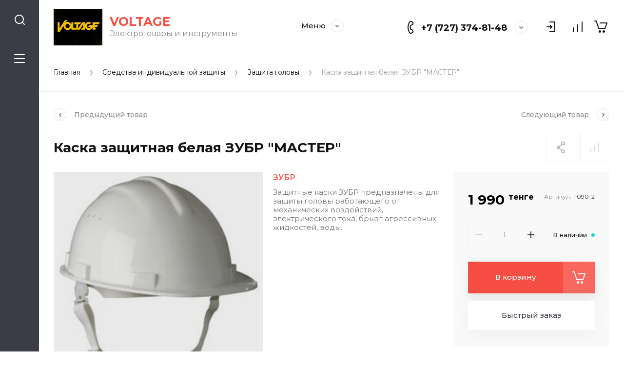

--- FILE ---
content_type: text/html; charset=utf-8
request_url: https://voltage380.kz/shop/product/kaska-zashchitnaya-zubr-master-belaya
body_size: 59413
content:
<!doctype html>
<html lang="ru">

<head>
<meta charset="utf-8">
<meta name="robots" content="all">
<title>Каска защитная белая ЗУБР "МАСТЕР"</title>
<meta name="description" content="Каска защитная белая ЗУБР &quot;МАСТЕР&quot;">
<meta name="keywords" content="Каска защитная белая ЗУБР &quot;МАСТЕР&quot;">
<meta name="SKYPE_TOOLBAR" content="SKYPE_TOOLBAR_PARSER_COMPATIBLE">
<meta name="viewport" content="width=device-width, initial-scale=1.0, maximum-scale=1.0, user-scalable=no">
<meta name="format-detection" content="telephone=no">
<meta http-equiv="x-rim-auto-match" content="none">


<script src="/g/libs/jquery/1.10.2/jquery.min.js" charset="utf-8"></script>

	<link rel="stylesheet" href="/g/css/styles_articles_tpl.css">
<meta name="cmsmagazine" content="86368d8963b4f0f96b434aafa426cd49" />
<meta name="google-site-verification" content="0w1N55ZQvrns1SezNoiVIPwdoG9b3wC3CBTA5KTyESc" />

            <!-- 46b9544ffa2e5e73c3c971fe2ede35a5 -->
            <script src='/shared/s3/js/lang/ru.js'></script>
            <script src='/shared/s3/js/common.min.js'></script>
        <link rel='stylesheet' type='text/css' href='/shared/s3/css/calendar.css' /><link rel="stylesheet" href="/g/libs/lightgallery-proxy-to-hs/lightgallery.proxy.to.hs.min.css" media="all" async>
<script src="/g/libs/lightgallery-proxy-to-hs/lightgallery.proxy.to.hs.stub.min.js"></script>
<script src="/g/libs/lightgallery-proxy-to-hs/lightgallery.proxy.to.hs.js" async></script>

<!--s3_require-->
<link rel="stylesheet" href="/g/basestyle/1.0.1/user/user.css" type="text/css"/>
<link rel="stylesheet" href="/g/basestyle/1.0.1/user/user.blue.css" type="text/css"/>
<script type="text/javascript" src="/g/basestyle/1.0.1/user/user.js" async></script>
<!--/s3_require-->
			
		
		
		
			<link rel="stylesheet" type="text/css" href="/g/shop2v2/default/css/theme.less.css">		
			<script type="text/javascript" src="/g/printme.js"></script>
		<script type="text/javascript" src="/g/shop2v2/default/js/tpl.js"></script>
		<script type="text/javascript" src="/g/shop2v2/default/js/baron.min.js"></script>
		
			<script type="text/javascript" src="/g/shop2v2/default/js/shop2.2.js"></script>
		
	<script type="text/javascript">shop2.init({"productRefs": [],"apiHash": {"getPromoProducts":"7d3a6a927c47b2eb9ffb75dd33f7cb6d","getSearchMatches":"8e0f56599ae706d7c7ce449415fbb71f","getFolderCustomFields":"b4f259a74a9b58d417930c35b3a3441a","getProductListItem":"08fd8d682cddb9ecdcc9c9d8dc289d7c","cartAddItem":"cacb34f52a1bfe16c3b03893384fa371","cartRemoveItem":"2fb7fc679e519c3f511bb18fcc109658","cartUpdate":"97df4e6ed9f7bf98dab939a22bc5ebbd","cartRemoveCoupon":"bb39d6493a86a21f0b7e8d82f007d7ed","cartAddCoupon":"74cbdf9b86e9d479cfd3dde43ebc2409","deliveryCalc":"3cab5e99a6589c8a1769ccf91afec007","printOrder":"9b8c2d0fdd64b04d30adb217d9c98d2d","cancelOrder":"ef547085d5e1c2b4ca0f382cedbb9d63","cancelOrderNotify":"e286a5097091dab30bcb00eae8bf6f14","repeatOrder":"02e23c13661b50002ac59b2973505551","paymentMethods":"5791ca045449f60c565b503d46b2386d","compare":"9403ee1f1d86818151b7172bbf521a49"},"hash": null,"verId": 1223524,"mode": "product","step": "","uri": "/shop","IMAGES_DIR": "/d/","my": {"gr_collections_upd":true,"gr_compare_data_tooltip":"\u0421\u0440\u0430\u0432\u043d\u0438\u0442\u044c","gr_compare_data_added_tooltip":"\u0423\u0434\u0430\u043b\u0438\u0442\u044c","gr_search_no_placeholder":true,"lazy_load_subpages":true,"gr_additional_work_btn":true,"gr_product_quick_view":true,"gr_pagelist_lazy_load":true,"gr_lazy_load":true,"gr_show_slider_autoplay":true,"gr_buy_btn_data_url":true,"gr_enable_img_settings":true,"gr_enable_images_settings":true,"gr_show_one_click_in_thumbs":true,"personal_data_no_brackets":true,"enable_disabled_class":true,"show_sections":false,"buy_alias":"\u0412 \u043a\u043e\u0440\u0437\u0438\u043d\u0443","gr_pluso_title":"\u041f\u043e\u0434\u0435\u043b\u0438\u0442\u044c\u0441\u044f","preorder_alias":"\u041f\u043e\u0434 \u0437\u0430\u043a\u0430\u0437","vendor_alias":"\u0411\u0440\u0435\u043d\u0434","new_alias":"\u041d\u043e\u0432\u0438\u043d\u043a\u0430","special_alias":"\u0410\u043a\u0446\u0438\u044f","buy_mod":true,"buy_kind":true,"gr_hide_no_amount_rating":true,"gr_hide_params_compare":true,"gr_compare_class":" ","gr_cart_reg_placeholder":true,"gr_show_collections_compare":true,"gr_show_params_in_kinds":true,"gr_login_placeholered":true,"on_shop2_btn":true,"gr_auth_placeholder":true,"gr_show_collcetions_amount":true,"gr_kinds_slider":true,"gr_search_old_color":true,"gr_filter_remodal_res":"1260","gr_sorting_no_filter":true,"gr_pagelist_only_icons":true,"gr_filter_result_container":true,"gr_filter_only_field_title":true,"gr_filter_placeholders":false,"gr_filter_remodal":true,"gr_filter_range_slider":false,"gr_search_range_slider":false,"gr_h1_in_column":true,"gr_show_nav_btns":true,"gr_wrapped_currency":true,"gr_add_to_compare_text":"\u0421\u0440\u0430\u0432\u043d\u0438\u0442\u044c","gr_card_small_thumb_width":180,"gr_card_small_thumb_height":180,"gr_card_slider_class":" horizontal","gr_by_price_desc":"\u041f\u043e \u0446\u0435\u043d\u0435 - \u0434\u043e\u0440\u043e\u0433\u0438\u0435","gr_by_price_asc":"\u041f\u043e \u0446\u0435\u043d\u0435 - \u0434\u0435\u0448\u0435\u0432\u044b\u0435","gr_by_name_asc":"\u041f\u043e \u043d\u0430\u0437\u0432\u0430\u043d\u0438\u044e - \u043e\u0442 \u0410","gr_by_name_desc":"\u041f\u043e \u043d\u0430\u0437\u0432\u0430\u043d\u0438\u044e - \u043e\u0442 \u042f","gr_filter_sorting_by":"\u0421\u043e\u0440\u0442\u0438\u0440\u043e\u0432\u0430\u0442\u044c","gr_filter_go_text":" ","gr_view_class":" view_click view_opened view-1","gr_cart_titles":false,"gr_show_more_btn_class":" gr-button-2","gr_cart_total_title":"\u0421\u0443\u043c\u043c\u0430 \u0437\u0430\u043a\u0430\u0437\u0430","gr_coupon_placeholder":"\u0412\u0432\u0435\u0434\u0438\u0442\u0435 \u043f\u0440\u043e\u043c\u043e\u043a\u043e\u0434","gr_product_page_version":"global:shop2.2.110-power-tool-product.tpl","gr_product_template_name":"shop2.2.110-power-tool-product-list-thumbs.tpl","gr_cart_page_version":"global:shop2.2.110-power-tool-cart.tpl","gr_main_blocks_version":"global:shop2.2.110-power-tool-main-blocks.tpl","gr_cart_preview_version":"2.2.110_2","gr_compare_page_version":"global:shop2.2.110-power-tool-store-compare.tpl","gr_img_lazyload":true},"shop2_cart_order_payments": 1,"cf_margin_price_enabled": 0,"maps_yandex_key":"","maps_google_key":""});</script>

<link rel="stylesheet" href="/g/libs/jqueryui/datepicker-and-slider/css/jquery-ui.css">
<link rel="stylesheet" href="/g/libs/lightgallery/v1.2.19/lightgallery.css">
<link rel="stylesheet" href="/g/libs/remodal/css/remodal.css">
<link rel="stylesheet" href="/g/libs/remodal/css/remodal-default-theme.css">
<link rel="stylesheet" href="/g/libs/waslide/css/waslide.css">
<link rel="stylesheet" href="/g/libs/jquery-lightslider/1.1.6/css/lightslider.min.css">
<link rel="stylesheet" href="/g/libs/jquery-popover/0.0.4/jquery.popover.css">

		    <link rel="stylesheet" href="/g/templates/shop2/2.110.2/power-tool-store/themes/theme0/theme.scss.css">
	
<link rel="stylesheet" href="/g/templates/shop2/2.110.2/power-tool-store/css/global_styles.css">

<script src="/g/libs/vanilla-lazyload/17.1.0/lazyload.min.js"></script><script src="/g/libs/jquery-responsive-tabs/1.6.3/jquery.responsiveTabs.min.js" charset="utf-8"></script>
<script src="/g/libs/jquery-match-height/0.7.2/jquery.matchHeight.min.js" charset="utf-8"></script>
<script src="/g/libs/jqueryui/datepicker-and-slider/js/jquery-ui.min.js" charset="utf-8"></script>
<script src="/g/libs/jqueryui/touch_punch/jquery.ui.touch_punch.min.js" charset="utf-8"></script>
<script src="/g/libs/jquery-slick/1.9.0/slick.min.js" charset="utf-8"></script>
<script src="/g/libs/flexmenu/1.4.2/flexmenu.min.js" charset="utf-8"></script>
<script src="/g/libs/lightgallery/v1.2.19/lightgallery.js" charset="utf-8"></script>
<script src="/g/libs/remodal/js/remodal.js" charset="utf-8"></script>
<script src="/g/libs/waslide/js/animit.js" charset="utf-8"></script>
<script src="/g/libs/waslide/js/waslide.js" charset="utf-8"></script>
<script src="/g/libs/jquery-lightslider/1.1.6/js/patched/lightslider.js" charset="utf-8"></script>
<script src="/g/libs/jquery-popover/0.0.4/jquery.popover.js" charset="utf-8"></script>
<script src="/g/templates/shop2/widgets/js/timer.js" charset="utf-8"></script>
<script src="/g/templates/shop2/2.110.2/power-tool-store/js/cart_preview/cart_viewer.js" charset="utf-8"></script>






<script src="/g/s3/misc/form/shop-form/shop-form-minimal.js" charset="utf-8"></script>
<script src="/g/templates/shop2/2.110.2/power-tool-store/js/plugins.js" charset="utf-8"></script>

	<script src="/g/templates/shop2/2.110.2/power-tool-store/js/shop_main.js" charset="utf-8"></script>



<!-- Google Tag Manager -->
<script>(function(w,d,s,l,i){w[l]=w[l]||[];w[l].push({'gtm.start':
new Date().getTime(),event:'gtm.js'});var f=d.getElementsByTagName(s)[0],
j=d.createElement(s),dl=l!='dataLayer'?'&l='+l:'';j.async=true;j.src=
'https://www.googletagmanager.com/gtm.js?id='+i+dl;f.parentNode.insertBefore(j,f);
})(window,document,'script','dataLayer','GTM-532ZC5PS');</script>
<!-- End Google Tag Manager -->


</head><link rel="stylesheet" href="/t/v2267/images/css/site_addons.css">
<link rel="stylesheet" href="/t/v2267/images/css/site_addons.scss.css">
<body class="site inner_page mode_product">
	
	<div class="cart-overlay">&nbsp;</div>

	<div class="remodal no_social_icons" data-remodal-id="cabinet-modal" role="dialog" data-remodal-options="hashTracking: false">
		<button data-remodal-action="close" class="gr-icon-btn remodal-close-btn"><span>Закрыть</span></button>
		<div class="shop2-block login-form">
	<div class="login-form__inner">
		<div class="login-form__header">
			Кабинет
		</div>
		<div class="login-form__body">
			
				<form class="no_social" method="post" action="/user">
					<input type="hidden" name="mode" value="login" />

					<div class="login-form__row login gr-field-style">
												<input placeholder="Логин" type="text" name="login" id="login" tabindex="1" value="" />
					</div>
					<div class="login-form__row last_row">
						<div class="gr-field-style">
														<input placeholder="Пароль" type="password" name="password" id="password" tabindex="2" value="" />
						</div>
						<button type="submit" class="gr-button-1" tabindex="3">Войти</button>
					</div>

					<div class="login-btns">
						<a href="/user/forgot_password" class="forgot_btn gr-button-2">
							Забыли пароль?
						</a>

													<a href="/user/register" class="register_btn gr-button-1">
								Регистрация
							</a>
											</div>
				<re-captcha data-captcha="recaptcha"
     data-name="captcha"
     data-sitekey="6LfLhZ0UAAAAAEB4sGlu_2uKR2xqUQpOMdxygQnA"
     data-lang="ru"
     data-rsize="invisible"
     data-type="image"
     data-theme="light"></re-captcha></form>
				
				
			
		</div>
	</div>
</div>		</div>
	</div> <!-- .cabinet-modal -->
	
	<div class="cart-popup-block">
		<div class="cart-popup-block__body custom-scroll scroll-width-thin scroll">
			<div class="cart-popup-block__close gr-icon-btn">&nbsp;</div>
			<div class="cart-popup-block__container"></div>
		</div>
	</div> <!-- .cart-popup-block -->
	
	 <!-- .special-popup -->

	<div class="remodal" data-remodal-id="contacts-modal" role="dialog" data-remodal-options="hashTracking: false">
		<button data-remodal-action="close" class="gr-icon-btn remodal-close-btn"><span>Закрыть</span></button>

			<div class="remodal-contacts-header">Контакты</div>
			
			<div class="remodal-contacts-body">
				<div class="header-popup-contacts">
					<div class="messangers-items-wrap">
						<div class="messangers-items">
															<div class="messangers-phone__item">
																		<div class="messangers-phone__number">
										<a href="tel:+77273748148">+7 (727) 374-81-48</a>
									</div>
								</div>
															<div class="messangers-phone__item">
																		<div class="messangers-phone__number">
										<a href="tel:+77476968050">+7(747) 696-80-50</a>
									</div>
								</div>
													
															<div class="messangers-items__item">
																			<div class="messangers-items__title">Whatsapp</div>
																												<div class="messangers-items__number">
																							<div class="messangers-items__icon">
																											<img src="/g/spacer.gif" data-src="/thumb/2/cY5YAJNzNsLz4agVy8fnOg/44c44/d/images_102302.jpg" alt="Whatsapp" class="lazy" title="Whatsapp" />
																									</div>
																						<a href="https://wa.me/+77476968050">+77476968050</a>
										</div>
																	</div>
													</div>
					</div>
											<div class="help-block__btn1 top-callback gr-button-1" data-remodal-target="help-form"
							data-api-url="/-/x-api/v1/public/?method=form/postform&param[form_id]=4872405&param[tpl]=global:shop2.form.minimal.tpl&param[placeholdered_fields]=1"
						>Заказать звонок</div>
														</div>
							</div>
		
		</div>
	</div> <!-- .contacts-modal -->
	
	
	<div class="mobile-menu">
		<div class="mobile-menu__back">Назад</div>
		<div class="mobile-menu__close">&nbsp;</div>
		<div class="mobile-menu__body"></div>
	</div> <!-- .mobile-menu -->

	
	<div class="burger-block">
		<div class="burger-block__inner custom-scroll scroll-width-thin scroll">
			<div class="burger-block__body">
				<div class="burger-block__cabinet" data-remodal-target="cabinet-modal">
											Войти
						
				</div>
				<div class="burger-block__menu"><span>Меню</span></div>
				<div class="burger-block__title">Каталог<a href="/stranica-so-vsemi-kategoriyami"><span>Полный каталог</span></a></div>
				<div class="burger-block__container"></div>
									<div class="burger-block__all">
						<a href="/stranica-so-vsemi-kategoriyami"><span>Полный каталог</span></a>
					</div>
								<div class="burger-block__close">&nbsp;</div>
			</div>
		</div>
	</div> <!--.burger-block-->


	<div class="search-popup">
		<div class="search-popup__inner custom-scroll scroll-width-thin scroll">
			<div class="search-popup__close">&nbsp;</div>
			<div class="search-popup__body"></div>
		</div>
	</div> <!--.search-popup-->


	<div class="compact-panel">
		<div class="compact-panel__inner">
			<div class="compact-panel__body">
				<div class="compact-panel__search">&nbsp;</div>
				<div class="compact-panel__burger">&nbsp;</div>
							</div>
		</div>
	</div> <!--.compact-panel-->

	<div class="site__panel left-panel left-panel__js inner_page">
		<div class="left-panel__inner">
			
			<nav class="search-block">
									<script>
	var shop2SmartSearchSettings = {
		shop2_currency: 'тенге'
	}
</script>


<div id="search-app"  v-on-clickaway="resetData">

	<form action="/shop/search" enctype="multipart/form-data" class="search-block__form">
		<input type="hidden" name="gr_smart_search" value="1">
		<input autocomplete="off" placeholder="Поиск" v-model="search_query" v-on:keyup="searchStart" type="text" name="search_text" class="search-block__input">
		<button class="search-block__btn">&nbsp;</button>
		<div class="search-block__close">&nbsp;</div>
	<re-captcha data-captcha="recaptcha"
     data-name="captcha"
     data-sitekey="6LfLhZ0UAAAAAEB4sGlu_2uKR2xqUQpOMdxygQnA"
     data-lang="ru"
     data-rsize="invisible"
     data-type="image"
     data-theme="light"></re-captcha></form>
	
	<div id="search-result" class="custom-scroll scroll-width-thin scroll"  v-if="(foundsProduct + foundsFolders + foundsVendors) > 0" v-cloak>
		<div class="search-result-left">
			<div class="result-folders" v-if="foundsFolders > 0">
				<div class="folder-search-title">Категории <span> {{foundsFolders}}</span></div>
				<div class="result-folders-body">
					<div class="folders-item" v-for="folder in foldersSearch">
						<a v-bind:href="'/'+folder.alias" class="found-folder">{{folder.folder_name}}</a>
					</div>
				</div>
			</div>
			<div class="result-vendors" v-if="foundsVendors > 0">	
				<div class="vendor-search-title">Производители <span> {{foundsVendors}}</span></div>
				<div class="result-vendors-body">
					<div class="vendors-item" v-for="vendor in vendorsSearch">
						<a v-bind:href="vendor.alias" class="found-vendor">{{vendor.name}}</a>
					</div>
				</div>
			</div>
		</div>
		<div class="search-result-right">
			<div class="result-product" v-if="foundsProduct > 0">
				<div class="product-search-title">Товары <span> {{foundsProduct}}</span></div>
				<div class="result-product-body">
					<div class="product-item" v-for='product in products'>
						<a class="product-item-link" v-bind:href="'/'+product.alias">&nbsp;</a>
						<span class="product-item-arrow">&nbsp;</span>
						<div class="product-image" v-if="product.image_url">
							<a v-bind:href="'/'+product.alias">
								<img v-bind:src="product.image_url" v-bind:alt="product.name" v-bind:title="product.name">
							</a>
						</div>
						
						<div class="product-image no-image" v-else>
							<a v-bind:href="'/'+product.alias"></a>
						</div>
						
						<div class="product-text">
							<div class="product-name">{{product.name}}</div>
							<span class="price">{{product.price}} <span>{{shop2SmartSearchSettings.shop2_currency}}</span></span>
						</div>
					</div>
				</div>
			</div>
		</div>
		<div class="search-result-bottom">
			<div class="search-result-btn"><span>Все результаты</span></div>
		</div>
	</div>
</div>



<script> 
var shop2SmartSearch = {
		folders: [{"folder_id":"7369605","folder_name":"","tree_id":"1712005","_left":"1","_right":"576","_level":"0","hidden":"0","items":"0","alias":"shop\/folder\/7369605","page_url":"\/shop","exporter:share\/yandex_market":1,"exporter:folders:share\/yandex_market":0},{"folder_id":"71897005","folder_name":"\u042d\u043b\u0435\u043a\u0442\u0440\u043e\u0438\u043d\u0441\u0442\u0440\u0443\u043c\u0435\u043d\u0442\u044b","tree_id":"1712005","_left":"2","_right":"161","_level":"1","hidden":"0","items":"0","alias":"shop\/folder\/mehanizirovannye-instrumenty","page_url":"\/shop","exporter:share\/yandex_market":false,"checked_item":false,"image":{"image_id":"557868605","filename":"1597415558573.jpg","ver_id":1223524,"image_width":"444","image_height":"357","ext":"jpg"},"icon":null,"folder_flag":"","accessory_select":"0","kit_select":"0","recommend_select":"0","similar_select":"0","exporter:folders:share\/yandex_market":"0"},{"folder_id":"71897405","folder_name":"\u0410\u043a\u043a\u0443\u043c\u0443\u043b\u044f\u0442\u043e\u0440\u043d\u044b\u0439 \u0438\u043d\u0441\u0442\u0440\u0443\u043c\u0435\u043d\u0442","tree_id":"1712005","_left":"3","_right":"30","_level":"2","hidden":"0","items":"0","alias":"shop\/folder\/akkumulyatornyj-instrument","page_url":"\/shop","exporter:share\/yandex_market":false,"checked_item":1,"image":{"image_id":"557574605","filename":"bzu_s1_18_r1.jpg","ver_id":1223524,"image_width":"1300","image_height":"919","ext":"jpg"},"icon":{"image_id":"557574605","filename":"bzu_s1_18_r1.jpg","ver_id":1223524,"svg_body":"","image_width":"1300","image_height":"919","ext":"jpg"},"folder_flag":"","accessory_select":"0","kit_select":"0","recommend_select":"0","similar_select":"0","exporter:folders:share\/yandex_market":0},{"folder_id":"71904605","folder_name":"\u0410\u043a\u043a\u0443\u043c\u0443\u043b\u044f\u0442\u043e\u0440\u043d\u044b\u0435 \u0434\u0440\u0435\u043b\u0438 - \u0448\u0443\u0440\u0443\u043f\u043e\u0432\u0435\u0440\u0442\u044b","tree_id":"1712005","_left":"4","_right":"5","_level":"3","hidden":"0","items":"0","alias":"shop\/folder\/akkumulyatornye-dreli-shurupoverty","page_url":"\/shop","exporter:share\/yandex_market":false,"checked_item":false,"image":null,"icon":null,"folder_flag":"","accessory_select":"0","kit_select":"0","recommend_select":"0","similar_select":"0","exporter:folders:share\/yandex_market":0},{"folder_id":"71904805","folder_name":"\u0410\u043a\u043a\u0443\u043c\u0443\u043b\u044f\u0442\u043e\u0440\u043d\u044b\u0435 \u043e\u0442\u0432\u0435\u0440\u0442\u043a\u0438","tree_id":"1712005","_left":"6","_right":"7","_level":"3","hidden":"0","items":"0","alias":"shop\/folder\/akkumulyatornye-otvertki","page_url":"\/shop","exporter:share\/yandex_market":false,"checked_item":false,"image":null,"icon":null,"folder_flag":"","accessory_select":"0","kit_select":"0","recommend_select":"0","similar_select":"0","exporter:folders:share\/yandex_market":0},{"folder_id":"71905005","folder_name":"\u0410\u043a\u043a\u0443\u043c\u0443\u043b\u044f\u0442\u043e\u0440\u043d\u044b\u0435 \u0433\u0430\u0439\u043a\u043e\u0432\u0435\u0440\u0442\u044b","tree_id":"1712005","_left":"8","_right":"9","_level":"3","hidden":"0","items":"0","alias":"shop\/folder\/akkumulyatornye-gajkoverty","page_url":"\/shop","exporter:share\/yandex_market":false,"checked_item":false,"image":null,"icon":null,"folder_flag":"","accessory_select":"0","kit_select":"0","recommend_select":"0","similar_select":"0","exporter:folders:share\/yandex_market":0},{"folder_id":"71905205","folder_name":"\u0410\u043a\u043a\u0443\u043c\u0443\u043b\u044f\u0442\u043e\u0440\u043d\u044b\u0435 \u0423\u0428\u041c","tree_id":"1712005","_left":"10","_right":"11","_level":"3","hidden":"0","items":"0","alias":"shop\/folder\/akkumulyatornye-ushm","page_url":"\/shop","exporter:share\/yandex_market":false,"checked_item":false,"image":null,"icon":null,"folder_flag":"","accessory_select":"0","kit_select":"0","recommend_select":"0","similar_select":"0","exporter:folders:share\/yandex_market":0},{"folder_id":"71905405","folder_name":"\u0410\u043a\u043a\u0443\u043c\u0443\u043b\u044f\u0442\u043e\u0440\u043d\u044b\u0435 \u043f\u0438\u043b\u044b \u0441\u0430\u0431\u0435\u043b\u044c\u043d\u044b\u0435","tree_id":"1712005","_left":"12","_right":"13","_level":"3","hidden":"0","items":"0","alias":"shop\/folder\/akkumulyatornye-pily-sabelnye","page_url":"\/shop","exporter:share\/yandex_market":false,"checked_item":false,"image":null,"icon":null,"folder_flag":"","accessory_select":"0","kit_select":"0","recommend_select":"0","similar_select":"0","exporter:folders:share\/yandex_market":0},{"folder_id":"71905605","folder_name":"\u0410\u043a\u043a\u0443\u043c\u0443\u043b\u044f\u0442\u043e\u0440\u043d\u044b\u0435 \u043f\u0435\u0440\u0444\u043e\u0440\u0430\u0442\u043e\u0440\u044b","tree_id":"1712005","_left":"14","_right":"15","_level":"3","hidden":"0","items":"0","alias":"shop\/folder\/akkumulyatornye-perforatory","page_url":"\/shop","exporter:share\/yandex_market":false,"checked_item":false,"image":null,"icon":null,"folder_flag":"","accessory_select":"0","kit_select":"0","recommend_select":"0","similar_select":"0","exporter:folders:share\/yandex_market":0},{"folder_id":"71905805","folder_name":"\u0410\u043a\u043a\u0443\u043c\u0443\u043b\u044f\u0442\u043e\u0440\u043d\u044b\u0435 \u043f\u0438\u043b\u044b \u0446\u0438\u0440\u043a\u0443\u043b\u044f\u0440\u043d\u044b\u0435","tree_id":"1712005","_left":"16","_right":"17","_level":"3","hidden":"0","items":"0","alias":"shop\/folder\/akkumulyatornye-pily-cirkulyarnye","page_url":"\/shop","exporter:share\/yandex_market":false,"checked_item":false,"image":null,"icon":null,"folder_flag":"","accessory_select":"0","kit_select":"0","recommend_select":"0","similar_select":"0","exporter:folders:share\/yandex_market":0},{"folder_id":"71906005","folder_name":"\u0410\u043a\u043a\u0443\u043c\u0443\u043b\u044f\u0442\u043e\u0440\u043d\u044b\u0435 \u043f\u0438\u043b\u044b \u0446\u0435\u043f\u043d\u044b\u0435","tree_id":"1712005","_left":"18","_right":"19","_level":"3","hidden":"0","items":"0","alias":"shop\/folder\/akkumulyatornye-pily-cepnye","page_url":"\/shop","exporter:share\/yandex_market":false,"checked_item":false,"image":null,"icon":null,"folder_flag":"","accessory_select":"0","kit_select":"0","recommend_select":"0","similar_select":"0","exporter:folders:share\/yandex_market":0},{"folder_id":"71906205","folder_name":"\u0410\u043a\u043a\u0443\u043c\u0443\u043b\u044f\u0442\u043e\u0440\u043d\u044b\u0435 \u0433\u0430\u0437\u043e\u043d\u043e\u043a\u043e\u0441\u0438\u043b\u043a\u0438","tree_id":"1712005","_left":"20","_right":"21","_level":"3","hidden":"0","items":"0","alias":"shop\/folder\/akkumulyatornye-gazonokosilki","page_url":"\/shop","exporter:share\/yandex_market":false,"checked_item":false,"image":null,"icon":null,"folder_flag":"","accessory_select":"0","kit_select":"0","recommend_select":"0","similar_select":"0","exporter:folders:share\/yandex_market":0},{"folder_id":"71906405","folder_name":"\u0410\u043a\u043a\u0443\u043c\u0443\u043b\u044f\u0442\u043e\u0440\u043d\u044b\u0435 \u0442\u0440\u0438\u043c\u043c\u0435\u0440\u044b \u0438 \u043a\u043e\u0441\u044b","tree_id":"1712005","_left":"22","_right":"23","_level":"3","hidden":"0","items":"0","alias":"shop\/folder\/akkumulyatornye-trimmery-i-kosy","page_url":"\/shop","exporter:share\/yandex_market":false,"checked_item":false,"image":null,"icon":null,"folder_flag":"","accessory_select":"0","kit_select":"0","recommend_select":"0","similar_select":"0","exporter:folders:share\/yandex_market":0},{"folder_id":"82000605","folder_name":"\u0410\u043a\u043a\u0443\u043c\u0443\u043b\u044f\u0442\u043e\u0440\u043d\u044b\u0435 \u043e\u043f\u0440\u044b\u0441\u043a\u0438\u0432\u0430\u0442\u0435\u043b\u0438","tree_id":"1712005","_left":"24","_right":"25","_level":"3","hidden":"0","items":"0","alias":"shop\/folder\/akkumulyatornye-opryskivateli","page_url":"\/shop","exporter:share\/yandex_market":false,"checked_item":false,"image":null,"icon":null,"folder_flag":"","accessory_select":"0","kit_select":"0","recommend_select":"0","similar_select":"0","exporter:folders:share\/yandex_market":0},{"folder_id":"82801005","folder_name":"\u0410\u043a\u043a\u0443\u043c\u0443\u043b\u044f\u0442\u043e\u0440\u044b","tree_id":"1712005","_left":"26","_right":"27","_level":"3","hidden":"0","items":"0","alias":"shop\/folder\/akkumulyatory","page_url":"\/shop","exporter:share\/yandex_market":false,"checked_item":false,"image":null,"icon":null,"folder_flag":"","accessory_select":"0","kit_select":"0","recommend_select":"0","similar_select":"0","exporter:folders:share\/yandex_market":0},{"folder_id":"82834005","folder_name":"\u0410\u043a\u043a\u0443\u043c\u0443\u043b\u044f\u0442\u043e\u0440\u043d\u044b\u0435 \u0440\u0435\u043d\u043e\u0432\u0430\u0442\u043e\u0440\u044b","tree_id":"1712005","_left":"28","_right":"29","_level":"3","hidden":"0","items":"0","alias":"shop\/folder\/akkumulyatornye-renovatory","page_url":"\/shop","exporter:share\/yandex_market":false,"checked_item":false,"image":null,"icon":null,"folder_flag":"","accessory_select":"0","kit_select":"0","recommend_select":"0","similar_select":"0","exporter:folders:share\/yandex_market":0},{"folder_id":"71897605","folder_name":"\u042d\u043b\u0435\u043a\u0442\u0440\u043e\u0438\u043d\u0441\u0442\u0440\u0443\u043c\u0435\u043d\u0442\u044b","tree_id":"1712005","_left":"31","_right":"78","_level":"2","hidden":"0","items":"0","alias":"shop\/folder\/elektroinstrumenty","page_url":"\/shop","exporter:share\/yandex_market":false,"checked_item":false,"image":null,"icon":null,"folder_flag":"","accessory_select":"0","kit_select":"0","recommend_select":"0","similar_select":"0","exporter:folders:share\/yandex_market":0},{"folder_id":"71898205","folder_name":"\u0421\u0435\u0442\u0435\u0432\u044b\u0435 \u0448\u0443\u0440\u0443\u043f\u043e\u0432\u0435\u0440\u0442\u044b","tree_id":"1712005","_left":"32","_right":"33","_level":"3","hidden":"0","items":"0","alias":"shop\/folder\/setevye-shurupoverty","page_url":"\/shop","exporter:share\/yandex_market":false,"checked_item":false,"image":null,"icon":null,"folder_flag":"","accessory_select":"0","kit_select":"0","recommend_select":"0","similar_select":"0","exporter:folders:share\/yandex_market":0},{"folder_id":"71898605","folder_name":"\u0423\u0428\u041c (\u0431\u043e\u043b\u0433\u0430\u0440\u043a\u0438)","tree_id":"1712005","_left":"34","_right":"35","_level":"3","hidden":"0","items":"0","alias":"shop\/folder\/ushm-bolgarki","page_url":"\/shop","exporter:share\/yandex_market":false,"checked_item":false,"image":null,"icon":null,"folder_flag":"","accessory_select":"0","kit_select":"0","recommend_select":"0","similar_select":"0","exporter:folders:share\/yandex_market":0},{"folder_id":"71898805","folder_name":"\u0414\u0440\u0435\u043b\u0438","tree_id":"1712005","_left":"36","_right":"37","_level":"3","hidden":"0","items":"0","alias":"shop\/folder\/dreli","page_url":"\/shop","exporter:share\/yandex_market":false,"checked_item":false,"image":null,"icon":null,"folder_flag":"","accessory_select":"0","kit_select":"0","recommend_select":"0","similar_select":"0","exporter:folders:share\/yandex_market":0},{"folder_id":"71899005","folder_name":"\u041f\u0435\u0440\u0444\u043e\u0440\u0430\u0442\u043e\u0440\u044b","tree_id":"1712005","_left":"38","_right":"39","_level":"3","hidden":"0","items":"0","alias":"shop\/folder\/perforatory","page_url":"\/shop","exporter:share\/yandex_market":false,"checked_item":false,"image":null,"icon":null,"folder_flag":"","accessory_select":"0","kit_select":"0","recommend_select":"0","similar_select":"0","exporter:folders:share\/yandex_market":0},{"folder_id":"71899205","folder_name":"\u041e\u0442\u0431\u043e\u0439\u043d\u044b\u0435 \u043c\u043e\u043b\u043e\u0442\u043a\u0438","tree_id":"1712005","_left":"40","_right":"41","_level":"3","hidden":"0","items":"0","alias":"shop\/folder\/otbojnye-molotki","page_url":"\/shop","exporter:share\/yandex_market":false,"checked_item":false,"image":null,"icon":null,"folder_flag":"","accessory_select":"0","kit_select":"0","recommend_select":"0","similar_select":"0","exporter:folders:share\/yandex_market":0},{"folder_id":"71899405","folder_name":"\u041c\u0438\u043a\u0441\u0435\u0440\u044b (\u044d\u043b\u0435\u043a\u0442\u0440\u043e)","tree_id":"1712005","_left":"42","_right":"43","_level":"3","hidden":"0","items":"0","alias":"shop\/folder\/miksery-elektro","page_url":"\/shop","exporter:share\/yandex_market":false,"checked_item":false,"image":null,"icon":null,"folder_flag":"","accessory_select":"0","kit_select":"0","recommend_select":"0","similar_select":"0","exporter:folders:share\/yandex_market":0},{"folder_id":"71899605","folder_name":"\u041b\u043e\u0431\u0437\u0438\u043a\u0438","tree_id":"1712005","_left":"44","_right":"45","_level":"3","hidden":"0","items":"0","alias":"shop\/folder\/lobziki","page_url":"\/shop","exporter:share\/yandex_market":false,"checked_item":false,"image":null,"icon":null,"folder_flag":"","accessory_select":"0","kit_select":"0","recommend_select":"0","similar_select":"0","exporter:folders:share\/yandex_market":0},{"folder_id":"71899805","folder_name":"\u041f\u0438\u043b\u044b \u0446\u0438\u0440\u043a\u0443\u043b\u044f\u0440\u043d\u044b\u0435","tree_id":"1712005","_left":"46","_right":"47","_level":"3","hidden":"0","items":"0","alias":"shop\/folder\/pily-cirkulyarnye","page_url":"\/shop","exporter:share\/yandex_market":false,"checked_item":false,"image":null,"icon":null,"folder_flag":"","accessory_select":"0","kit_select":"0","recommend_select":"0","similar_select":"0","exporter:folders:share\/yandex_market":0},{"folder_id":"71900005","folder_name":"\u041f\u0438\u043b\u044b \u0442\u043e\u0440\u0446\u043e\u0432\u043e\u0447\u043d\u044b\u0435","tree_id":"1712005","_left":"48","_right":"49","_level":"3","hidden":"0","items":"0","alias":"shop\/folder\/pily-torcovochnye","page_url":"\/shop","exporter:share\/yandex_market":false,"checked_item":false,"image":null,"icon":null,"folder_flag":"","accessory_select":"0","kit_select":"0","recommend_select":"0","similar_select":"0","exporter:folders:share\/yandex_market":0},{"folder_id":"71900205","folder_name":"\u041f\u0438\u043b\u044b \u0441\u0430\u0431\u0435\u043b\u044c\u043d\u044b\u0435","tree_id":"1712005","_left":"50","_right":"51","_level":"3","hidden":"0","items":"0","alias":"shop\/folder\/pily-sabelnye","page_url":"\/shop","exporter:share\/yandex_market":false,"checked_item":false,"image":null,"icon":null,"folder_flag":"","accessory_select":"0","kit_select":"0","recommend_select":"0","similar_select":"0","exporter:folders:share\/yandex_market":0},{"folder_id":"71900405","folder_name":"\u041f\u0438\u043b\u044b \u0446\u0435\u043f\u043d\u044b\u0435","tree_id":"1712005","_left":"52","_right":"53","_level":"3","hidden":"0","items":"0","alias":"shop\/folder\/pily-cepnye","page_url":"\/shop","exporter:share\/yandex_market":false,"checked_item":false,"image":null,"icon":null,"folder_flag":"","accessory_select":"0","kit_select":"0","recommend_select":"0","similar_select":"0","exporter:folders:share\/yandex_market":0},{"folder_id":"71900605","folder_name":"\u0424\u0435\u043d\u044b","tree_id":"1712005","_left":"54","_right":"55","_level":"3","hidden":"0","items":"0","alias":"shop\/folder\/feny","page_url":"\/shop","exporter:share\/yandex_market":false,"checked_item":false,"image":null,"icon":null,"folder_flag":"","accessory_select":"0","kit_select":"0","recommend_select":"0","similar_select":"0","exporter:folders:share\/yandex_market":0},{"folder_id":"71900805","folder_name":"\u042d\u043b\u0435\u043a\u0442\u0440\u043e\u0440\u0443\u0431\u0430\u043d\u043a\u0438","tree_id":"1712005","_left":"56","_right":"57","_level":"3","hidden":"0","items":"0","alias":"shop\/folder\/elektrorubanki","page_url":"\/shop","exporter:share\/yandex_market":false,"checked_item":false,"image":null,"icon":null,"folder_flag":"","accessory_select":"0","kit_select":"0","recommend_select":"0","similar_select":"0","exporter:folders:share\/yandex_market":0},{"folder_id":"71901005","folder_name":"\u0428\u043b\u0438\u0444\u043e\u0432\u0430\u043b\u044c\u043d\u044b\u0435 \u043c\u0430\u0448\u0438\u043d\u044b","tree_id":"1712005","_left":"58","_right":"59","_level":"3","hidden":"0","items":"0","alias":"shop\/folder\/shlifovalnye-mashiny","page_url":"\/shop","exporter:share\/yandex_market":false,"checked_item":false,"image":null,"icon":null,"folder_flag":"","accessory_select":"0","kit_select":"0","recommend_select":"0","similar_select":"0","exporter:folders:share\/yandex_market":0},{"folder_id":"71901205","folder_name":"\u0424\u0440\u0435\u0437\u0435\u0440\u044b","tree_id":"1712005","_left":"60","_right":"61","_level":"3","hidden":"0","items":"0","alias":"shop\/folder\/frezery","page_url":"\/shop","exporter:share\/yandex_market":false,"checked_item":false,"image":null,"icon":null,"folder_flag":"","accessory_select":"0","kit_select":"0","recommend_select":"0","similar_select":"0","exporter:folders:share\/yandex_market":0},{"folder_id":"71901605","folder_name":"\u041a\u0440\u0430\u0441\u043a\u043e\u043f\u0443\u043b\u044c\u0442\u044b \u044d\u043b\u0435\u043a\u0442\u0440\u0438\u0447\u0435\u0441\u043a\u0438\u0435","tree_id":"1712005","_left":"62","_right":"63","_level":"3","hidden":"0","items":"0","alias":"shop\/folder\/kraskopulty-elektricheskie","page_url":"\/shop","exporter:share\/yandex_market":false,"checked_item":false,"image":null,"icon":null,"folder_flag":"","accessory_select":"0","kit_select":"0","recommend_select":"0","similar_select":"0","exporter:folders:share\/yandex_market":0},{"folder_id":"71901805","folder_name":"\u0413\u0440\u0430\u0432\u0435\u0440\u044b","tree_id":"1712005","_left":"64","_right":"65","_level":"3","hidden":"0","items":"0","alias":"shop\/folder\/gravery","page_url":"\/shop","exporter:share\/yandex_market":false,"checked_item":false,"image":null,"icon":null,"folder_flag":"","accessory_select":"0","kit_select":"0","recommend_select":"0","similar_select":"0","exporter:folders:share\/yandex_market":0},{"folder_id":"71902005","folder_name":"\u0428\u0442\u0440\u043e\u0431\u043e\u0440\u0435\u0437\u044b","tree_id":"1712005","_left":"66","_right":"67","_level":"3","hidden":"0","items":"0","alias":"shop\/folder\/shtroborezy","page_url":"\/shop","exporter:share\/yandex_market":false,"checked_item":false,"image":null,"icon":null,"folder_flag":"","accessory_select":"0","kit_select":"0","recommend_select":"0","similar_select":"0","exporter:folders:share\/yandex_market":0},{"folder_id":"71902205","folder_name":"\u0413\u0430\u0439\u043a\u043e\u0432\u0435\u0440\u0442\u044b (\u044d\u043b\u0435\u043a\u0442\u0440\u043e)","tree_id":"1712005","_left":"68","_right":"69","_level":"3","hidden":"0","items":"0","alias":"shop\/folder\/gajkoverty-elektro","page_url":"\/shop","exporter:share\/yandex_market":false,"checked_item":false,"image":null,"icon":null,"folder_flag":"","accessory_select":"0","kit_select":"0","recommend_select":"0","similar_select":"0","exporter:folders:share\/yandex_market":0},{"folder_id":"71911005","folder_name":"\u041f\u0440\u0438\u043d\u0430\u0434\u043b\u0435\u0436\u043d\u043e\u0441\u0442\u0438 \u043a \u044d\u043b\u0435\u043a\u0442\u0440\u043e\u0438\u043d\u0441\u0442\u0440\u0443\u043c\u0435\u043d\u0442\u0443","tree_id":"1712005","_left":"70","_right":"71","_level":"3","hidden":"0","items":"0","alias":"shop\/folder\/prinadlezhnosti-k-elektroinstrumentu","page_url":"\/shop","exporter:share\/yandex_market":false,"checked_item":false,"image":null,"icon":null,"folder_flag":"","accessory_select":"0","kit_select":"0","recommend_select":"0","similar_select":"0","exporter:folders:share\/yandex_market":0},{"folder_id":"72109005","folder_name":"\u0421\u0442\u0430\u0431\u0438\u043b\u0438\u0437\u0430\u0442\u043e\u0440\u044b \u043d\u0430\u043f\u0440\u044f\u0436\u0435\u043d\u0438\u044f","tree_id":"1712005","_left":"72","_right":"73","_level":"3","hidden":"0","items":"0","alias":"shop\/folder\/stabilizatory-napryazheniya","page_url":"\/shop","exporter:share\/yandex_market":false,"checked_item":false,"image":null,"icon":null,"folder_flag":"","accessory_select":"0","kit_select":"0","recommend_select":"0","similar_select":"0","exporter:folders:share\/yandex_market":0},{"folder_id":"72394205","folder_name":"\u041f\u044b\u043b\u0435\u0441\u043e\u0441\u044b \u0441\u0442\u0440\u043e\u0438\u0442\u0435\u043b\u044c\u043d\u044b\u0435 \u043f\u0440\u043e\u043c\u044b\u0448\u043b\u0435\u043d\u043d\u044b\u0435","tree_id":"1712005","_left":"74","_right":"75","_level":"3","hidden":"0","items":"0","alias":"shop\/folder\/pylesosy-stroitelnye-promyshlennye","page_url":"\/shop","exporter:share\/yandex_market":false,"checked_item":false,"image":null,"icon":null,"folder_flag":"","accessory_select":"0","kit_select":"0","recommend_select":"0","similar_select":"0","exporter:folders:share\/yandex_market":0},{"folder_id":"83329605","folder_name":"\u0420\u0435\u043d\u043e\u0432\u0430\u0442\u043e\u0440\u044b","tree_id":"1712005","_left":"76","_right":"77","_level":"3","hidden":"0","items":"0","alias":"shop\/folder\/renovatory","page_url":"\/shop","exporter:share\/yandex_market":false,"checked_item":false,"image":null,"icon":null,"folder_flag":"","accessory_select":"0","kit_select":"0","recommend_select":"0","similar_select":"0","exporter:folders:share\/yandex_market":0},{"folder_id":"7391805","folder_name":"\u0421\u0442\u0430\u043d\u043a\u0438","tree_id":"1712005","_left":"79","_right":"96","_level":"2","hidden":"0","items":"0","alias":"shop\/folder\/oborudovaniye-nizkovoltnoye","page_url":"\/shop","exporter:share\/yandex_market":1,"checked_item":1,"image":{"image_id":"541224005","filename":"54915767_3.jpg","ver_id":1223524,"image_width":"800","image_height":"534","ext":"jpg"},"icon":null,"folder_flag":"","accessory_select":"0","kit_select":"0","recommend_select":"0","similar_select":"0","exporter:folders:share\/yandex_market":0},{"folder_id":"71902405","folder_name":"\u0421\u0442\u0430\u043d\u043a\u0438 \u0440\u0430\u0441\u043f\u0438\u043b\u043e\u0432\u043e\u0447\u043d\u044b\u0435 (\u0446\u0438\u0440\u043a\u0443\u043b\u044f\u0440\u043d\u044b\u0435)","tree_id":"1712005","_left":"80","_right":"81","_level":"3","hidden":"0","items":"0","alias":"shop\/folder\/stanki-raspilovochnye-cirkulyarnye","page_url":"\/shop","exporter:share\/yandex_market":false,"checked_item":false,"image":null,"icon":null,"folder_flag":"","accessory_select":"0","kit_select":"0","recommend_select":"0","similar_select":"0","exporter:folders:share\/yandex_market":0},{"folder_id":"71902605","folder_name":"\u041b\u0435\u043d\u0442\u043e\u0447\u043d\u044b\u0435 \u043f\u0438\u043b\u044b","tree_id":"1712005","_left":"82","_right":"83","_level":"3","hidden":"0","items":"0","alias":"shop\/folder\/lentochnye-pily","page_url":"\/shop","exporter:share\/yandex_market":false,"checked_item":false,"image":null,"icon":null,"folder_flag":"","accessory_select":"0","kit_select":"0","recommend_select":"0","similar_select":"0","exporter:folders:share\/yandex_market":0},{"folder_id":"71902805","folder_name":"\u041b\u043e\u0431\u0437\u0438\u043a\u043e\u0432\u044b\u0435 \u0441\u0442\u0430\u043d\u043a\u0438","tree_id":"1712005","_left":"84","_right":"85","_level":"3","hidden":"0","items":"0","alias":"shop\/folder\/lobzikovye-stanki","page_url":"\/shop","exporter:share\/yandex_market":false,"checked_item":false,"image":null,"icon":null,"folder_flag":"","accessory_select":"0","kit_select":"0","recommend_select":"0","similar_select":"0","exporter:folders:share\/yandex_market":0},{"folder_id":"71903005","folder_name":"\u0421\u0442\u0430\u043d\u043a\u0438 \u0441\u0432\u0435\u0440\u043b\u0438\u043b\u044c\u043d\u044b\u0435","tree_id":"1712005","_left":"86","_right":"87","_level":"3","hidden":"0","items":"0","alias":"shop\/folder\/stanki-sverlilnye","page_url":"\/shop","exporter:share\/yandex_market":false,"checked_item":false,"image":null,"icon":null,"folder_flag":"","accessory_select":"0","kit_select":"0","recommend_select":"0","similar_select":"0","exporter:folders:share\/yandex_market":0},{"folder_id":"71903205","folder_name":"\u0422\u043e\u043a\u0430\u0440\u043d\u044b\u0435 \u0441\u0442\u0430\u043d\u043a\u0438","tree_id":"1712005","_left":"88","_right":"89","_level":"3","hidden":"0","items":"0","alias":"shop\/folder\/tokarnye-stanki","page_url":"\/shop","exporter:share\/yandex_market":false,"checked_item":false,"image":null,"icon":null,"folder_flag":"","accessory_select":"0","kit_select":"0","recommend_select":"0","similar_select":"0","exporter:folders:share\/yandex_market":0},{"folder_id":"71903605","folder_name":"\u0421\u0442\u0430\u043d\u043a\u0438 \u0440\u0435\u0439\u0441\u043c\u0443\u0441\u043e\u0432\u044b\u0435","tree_id":"1712005","_left":"90","_right":"91","_level":"3","hidden":"0","items":"0","alias":"shop\/folder\/stanki-rejsmusovye","page_url":"\/shop","exporter:share\/yandex_market":false,"checked_item":false,"image":null,"icon":null,"folder_flag":"","accessory_select":"0","kit_select":"0","recommend_select":"0","similar_select":"0","exporter:folders:share\/yandex_market":0},{"folder_id":"71904005","folder_name":"\u042d\u043b\u0435\u043a\u0442\u0440\u043e\u043f\u043b\u0438\u0442\u043a\u043e\u0440\u0435\u0437\u044b","tree_id":"1712005","_left":"92","_right":"93","_level":"3","hidden":"0","items":"0","alias":"shop\/folder\/elektroplitkorezy","page_url":"\/shop","exporter:share\/yandex_market":false,"checked_item":false,"image":null,"icon":null,"folder_flag":"","accessory_select":"0","kit_select":"0","recommend_select":"0","similar_select":"0","exporter:folders:share\/yandex_market":0},{"folder_id":"71904205","folder_name":"\u0422\u043e\u0447\u0438\u043b\u044c\u043d\u044b\u0435  \u0438 \u0448\u043b\u0438\u0444\u043e\u0432\u0430\u043b\u044c\u043d\u044b\u0435  \u0441\u0442\u0430\u043d\u043a\u0438","tree_id":"1712005","_left":"94","_right":"95","_level":"3","hidden":"0","items":"0","alias":"shop\/folder\/tochila","page_url":"\/shop","exporter:share\/yandex_market":false,"checked_item":false,"image":{"image_id":"725826405","filename":"pst-200_r1.jpg","ver_id":1223524,"image_width":"1920","image_height":"1357","ext":"jpg"},"icon":null,"folder_flag":"","accessory_select":"0","kit_select":"0","recommend_select":"0","similar_select":"0","exporter:folders:share\/yandex_market":"0"},{"folder_id":"71898005","folder_name":"\u0421\u0438\u043b\u043e\u0432\u043e\u0435 \u043e\u0431\u043e\u0440\u0443\u0434\u043e\u0432\u0430\u043d\u0438\u0435","tree_id":"1712005","_left":"97","_right":"102","_level":"2","hidden":"0","items":"0","alias":"shop\/folder\/silovoe-oborudovanie","page_url":"\/shop","exporter:share\/yandex_market":false,"checked_item":false,"image":null,"icon":null,"folder_flag":"","accessory_select":"0","kit_select":"0","recommend_select":"0","similar_select":"0","exporter:folders:share\/yandex_market":0},{"folder_id":"8641005","folder_name":"\u0421\u0432\u0430\u0440\u043e\u0447\u043d\u044b\u0435 \u0430\u043f\u043f\u0430\u0440\u0430\u0442\u044b","tree_id":"1712005","_left":"98","_right":"99","_level":"3","hidden":"0","items":"0","alias":"shop\/folder\/legrand-produktsiya","page_url":"\/shop","exporter:share\/yandex_market":1,"folder_pic":null,"exporter:folders:share\/yandex_market":0},{"folder_id":"71907205","folder_name":"\u0413\u0435\u043d\u0435\u0440\u0430\u0442\u043e\u0440\u044b (\u044d\u043b\u0435\u043a\u0442\u0440\u043e\u0441\u0442\u0430\u043d\u0446\u0438\u0438)","tree_id":"1712005","_left":"100","_right":"101","_level":"3","hidden":"0","items":"0","alias":"shop\/folder\/generatory-elektrostancii","page_url":"\/shop","exporter:share\/yandex_market":false,"checked_item":false,"image":null,"icon":null,"folder_flag":"","accessory_select":"0","kit_select":"0","recommend_select":"0","similar_select":"0","exporter:folders:share\/yandex_market":0},{"folder_id":"71897805","folder_name":"\u0421\u0442\u0440\u043e\u0438\u0442\u0435\u043b\u044c\u043d\u043e\u0435 \u043e\u0431\u043e\u0440\u0443\u0434\u043e\u0432\u0430\u043d\u0438\u0435","tree_id":"1712005","_left":"103","_right":"118","_level":"2","hidden":"0","items":"0","alias":"shop\/folder\/stroitelnoe-oborudovanie","page_url":"\/shop","exporter:share\/yandex_market":false,"checked_item":false,"image":null,"icon":null,"folder_flag":"","accessory_select":"0","kit_select":"0","recommend_select":"0","similar_select":"0","exporter:folders:share\/yandex_market":0},{"folder_id":"71907805","folder_name":"\u0412\u0438\u0431\u0440\u043e\u043f\u043b\u0438\u0442\u044b","tree_id":"1712005","_left":"104","_right":"105","_level":"3","hidden":"0","items":"0","alias":"shop\/folder\/vibroplity","page_url":"\/shop","exporter:share\/yandex_market":false,"checked_item":false,"image":null,"icon":null,"folder_flag":"","accessory_select":"0","kit_select":"0","recommend_select":"0","similar_select":"0","exporter:folders:share\/yandex_market":0},{"folder_id":"71908005","folder_name":"\u0428\u0432\u043e\u043d\u043e\u0440\u0435\u0437\u0447\u0438\u043a\u0438","tree_id":"1712005","_left":"106","_right":"107","_level":"3","hidden":"0","items":"0","alias":"shop\/folder\/shvonorezchiki","page_url":"\/shop","exporter:share\/yandex_market":false,"checked_item":false,"image":null,"icon":null,"folder_flag":"","accessory_select":"0","kit_select":"0","recommend_select":"0","similar_select":"0","exporter:folders:share\/yandex_market":0},{"folder_id":"71908205","folder_name":"\u041c\u043e\u0442\u043e\u043f\u043e\u043c\u043f\u044b","tree_id":"1712005","_left":"108","_right":"109","_level":"3","hidden":"0","items":"0","alias":"shop\/folder\/motopompy","page_url":"\/shop","exporter:share\/yandex_market":false,"checked_item":false,"image":null,"icon":null,"folder_flag":"","accessory_select":"0","kit_select":"0","recommend_select":"0","similar_select":"0","exporter:folders:share\/yandex_market":0},{"folder_id":"71908405","folder_name":"\u0411\u0435\u0442\u043e\u043d\u043e\u043c\u0435\u0448\u0430\u043b\u043a\u0438","tree_id":"1712005","_left":"110","_right":"111","_level":"3","hidden":"0","items":"0","alias":"shop\/folder\/betonomeshalki","page_url":"\/shop","exporter:share\/yandex_market":false,"checked_item":false,"image":null,"icon":null,"folder_flag":"","accessory_select":"0","kit_select":"0","recommend_select":"0","similar_select":"0","exporter:folders:share\/yandex_market":0},{"folder_id":"82913205","folder_name":"\u0420\u0435\u0437\u0447\u0438\u043a\u0438 \u0448\u0432\u043e\u0432","tree_id":"1712005","_left":"112","_right":"113","_level":"3","hidden":"0","items":"0","alias":"shop\/folder\/rezchiki-shvov","page_url":"\/shop","exporter:share\/yandex_market":false,"checked_item":false,"image":null,"icon":null,"folder_flag":"","accessory_select":"0","kit_select":"0","recommend_select":"0","similar_select":"0","exporter:folders:share\/yandex_market":0},{"folder_id":"82913405","folder_name":"\u0411\u0435\u0442\u043e\u043d\u043e\u0437\u0430\u0442\u0438\u0440\u043e\u0447\u043d\u044b\u0435 \u043c\u0430\u0448\u0438\u043d\u0430","tree_id":"1712005","_left":"114","_right":"115","_level":"3","hidden":"0","items":"0","alias":"shop\/folder\/betonozatirochnye-mashina","page_url":"\/shop","exporter:share\/yandex_market":false,"checked_item":false,"image":null,"icon":null,"folder_flag":"","accessory_select":"0","kit_select":"0","recommend_select":"0","similar_select":"0","exporter:folders:share\/yandex_market":0},{"folder_id":"82914205","folder_name":"\u0420\u0435\u0437\u0447\u0438\u043a\u0438 \u0441\u0442\u0435\u043d","tree_id":"1712005","_left":"116","_right":"117","_level":"3","hidden":"0","items":"0","alias":"shop\/folder\/rezchiki-sten","page_url":"\/shop","exporter:share\/yandex_market":false,"checked_item":false,"image":null,"icon":null,"folder_flag":"","accessory_select":"0","kit_select":"0","recommend_select":"0","similar_select":"0","exporter:folders:share\/yandex_market":0},{"folder_id":"55707405","folder_name":"\u041d\u0430\u0441\u043e\u0441\u043d\u043e\u0435 \u043e\u0431\u043e\u0440\u0443\u0434\u043e\u0432\u0430\u043d\u0438\u0435","tree_id":"1712005","_left":"119","_right":"138","_level":"2","hidden":"0","items":"0","alias":"shop\/folder\/nasosy-i-nasosnye-stancii","page_url":"\/shop","exporter:share\/yandex_market":1,"checked_item":false,"image":{"image_id":"541230605","filename":"voltage_1.png","ver_id":1223524,"image_width":"400","image_height":"300","ext":"png"},"icon":{"image_id":"541230605","filename":"voltage_1.png","ver_id":1223524,"svg_body":"","image_width":"400","image_height":"300","ext":"png"},"folder_flag":"","accessory_select":"0","kit_select":"0","recommend_select":"0","similar_select":"0","exporter:folders:share\/yandex_market":0},{"folder_id":"71908605","folder_name":"\u041d\u0430\u0441\u043e\u0441\u043d\u044b\u0435 \u0441\u0442\u0430\u043d\u0446\u0438\u0438","tree_id":"1712005","_left":"120","_right":"121","_level":"3","hidden":"0","items":"0","alias":"shop\/folder\/nasosnye-stancii","page_url":"\/shop","exporter:share\/yandex_market":false,"checked_item":false,"image":null,"icon":null,"folder_flag":"","accessory_select":"0","kit_select":"0","recommend_select":"0","similar_select":"0","exporter:folders:share\/yandex_market":0},{"folder_id":"71908805","folder_name":"\u041d\u0430\u0441\u043e\u0441\u044b \u043f\u043e\u0432\u0435\u0440\u0445\u043d\u043e\u0441\u0442\u043d\u044b\u0435 \u0412\u0438\u0445\u0440\u0435\u0432\u043e\u0433\u043e \u0438 \u0426\u0435\u043d\u0442\u0440\u0430\u0431\u0435\u0436\u043d\u043e\u0433\u043e \u0442\u0438\u043f\u0430","tree_id":"1712005","_left":"122","_right":"123","_level":"3","hidden":"0","items":"0","alias":"shop\/folder\/nasosy","page_url":"\/shop","exporter:share\/yandex_market":false,"checked_item":false,"image":null,"icon":null,"folder_flag":"","accessory_select":"0","kit_select":"0","recommend_select":"0","similar_select":"0","exporter:folders:share\/yandex_market":0},{"folder_id":"71909005","folder_name":"\u041d\u0430\u0441\u043e\u0441\u044b \u0444\u043e\u043d\u0442\u0430\u043d\u043d\u044b\u0435","tree_id":"1712005","_left":"124","_right":"125","_level":"3","hidden":"0","items":"0","alias":"shop\/folder\/nasosy-fontannye","page_url":"\/shop","exporter:share\/yandex_market":false,"checked_item":false,"image":null,"icon":null,"folder_flag":"","accessory_select":"0","kit_select":"0","recommend_select":"0","similar_select":"0","exporter:folders:share\/yandex_market":0},{"folder_id":"71909205","folder_name":"\u041f\u0440\u0438\u043d\u0430\u0434\u043b\u0435\u0436\u043d\u043e\u0441\u0442\u0438 \u0438 \u0430\u0432\u0442\u043e\u043c\u0430\u0442\u0438\u043a\u0430 \u0434\u043b\u044f \u043d\u0430\u0441\u043e\u0441\u043e\u0432","tree_id":"1712005","_left":"126","_right":"127","_level":"3","hidden":"0","items":"0","alias":"shop\/folder\/prinadlezhnosti-i-avtomatika-dlya-nasosov","page_url":"\/shop","exporter:share\/yandex_market":false,"checked_item":false,"image":null,"icon":null,"folder_flag":"","accessory_select":"0","kit_select":"0","recommend_select":"0","similar_select":"0","exporter:folders:share\/yandex_market":0},{"folder_id":"72169405","folder_name":"\u041d\u0430\u0441\u043e\u0441\u044b \u043f\u043e\u0433\u0440\u0443\u0436\u043d\u044b\u0435","tree_id":"1712005","_left":"128","_right":"129","_level":"3","hidden":"0","items":"0","alias":"shop\/folder\/nasosy-pogruzhnye","page_url":"\/shop","exporter:share\/yandex_market":false,"checked_item":false,"image":null,"icon":null,"folder_flag":"","accessory_select":"0","kit_select":"0","recommend_select":"0","similar_select":"0","exporter:folders:share\/yandex_market":0},{"folder_id":"79571805","folder_name":"\u0426\u0438\u0440\u043a\u0443\u043b\u044f\u0446\u0438\u043e\u043d\u043d\u044b\u0435 \u043d\u0430\u0441\u043e\u0441\u044b","tree_id":"1712005","_left":"130","_right":"131","_level":"3","hidden":"0","items":"0","alias":"shop\/folder\/cirkulyacionnye-nasosy","page_url":"\/shop","exporter:share\/yandex_market":false,"checked_item":false,"image":null,"icon":null,"folder_flag":"","accessory_select":"0","kit_select":"0","recommend_select":"0","similar_select":"0","exporter:folders:share\/yandex_market":0},{"folder_id":"82976805","folder_name":"\u041c\u043e\u0442\u043e\u043f\u043e\u043c\u043f\u044b","tree_id":"1712005","_left":"132","_right":"133","_level":"3","hidden":"0","items":"0","alias":"shop\/folder\/motopompy-2","page_url":"\/shop","exporter:share\/yandex_market":false,"checked_item":false,"image":null,"icon":null,"folder_flag":"","accessory_select":"0","kit_select":"0","recommend_select":"0","similar_select":"0","exporter:folders:share\/yandex_market":0},{"folder_id":"82977205","folder_name":"\u0421\u043a\u0432\u0430\u0436\u0438\u043d\u043d\u044b\u0435 \u043d\u0430\u0441\u043e\u0441\u044b","tree_id":"1712005","_left":"134","_right":"135","_level":"3","hidden":"0","items":"0","alias":"shop\/folder\/skvazhinnye-nasosy","page_url":"\/shop","exporter:share\/yandex_market":false,"checked_item":false,"image":null,"icon":null,"folder_flag":"","accessory_select":"0","kit_select":"0","recommend_select":"0","similar_select":"0","exporter:folders:share\/yandex_market":0},{"folder_id":"90267405","folder_name":"\u041d\u0430\u0441\u043e\u0441 \u0432\u0438\u0431\u0440\u0430\u0446\u0438\u043e\u043d\u043d\u044b\u0439","tree_id":"1712005","_left":"136","_right":"137","_level":"3","hidden":"0","items":"0","alias":"shop\/folder\/nasos-vibracionnyj","page_url":"\/shop","exporter:share\/yandex_market":false,"checked_item":false,"image":null,"icon":null,"folder_flag":"","accessory_select":"0","kit_select":"0","recommend_select":"0","similar_select":"0","exporter:folders:share\/yandex_market":0},{"folder_id":"55678805","folder_name":"\u0422\u0435\u043f\u043b\u043e\u0432\u044b\u0435 \u043f\u0443\u0448\u043a\u0438, \u0433\u0430\u0437\u043e\u0432\u044b\u0435 \u043f\u0443\u0448\u043a\u0438, \u044d\u043b\u0435\u043a\u0442\u0440\u0438\u0447\u0435\u0441\u043a\u0438\u0435 \u0438 \u0434\u0438\u0437\u0435\u043b\u044c\u043d\u044b\u0435 \u043f\u0443\u0448\u043a\u0438","tree_id":"1712005","_left":"139","_right":"150","_level":"2","hidden":"0","items":"0","alias":"shop\/folder\/metallicheskie-lotki","page_url":"\/shop","exporter:share\/yandex_market":1,"checked_item":false,"image":null,"icon":null,"folder_flag":"","accessory_select":"0","kit_select":"0","recommend_select":"0","similar_select":"0","exporter:folders:share\/yandex_market":0},{"folder_id":"71933605","folder_name":"\u041f\u0443\u0448\u043a\u0430 \u0434\u0438\u0437\u0435\u043b\u044c\u043d\u0430\u044f","tree_id":"1712005","_left":"140","_right":"141","_level":"3","hidden":"0","items":"0","alias":"shop\/folder\/pushka-dizelnaya","page_url":"\/shop","exporter:share\/yandex_market":false,"checked_item":false,"image":null,"icon":null,"folder_flag":"","accessory_select":"0","kit_select":"0","recommend_select":"0","similar_select":"0","exporter:folders:share\/yandex_market":0},{"folder_id":"72083805","folder_name":"\u041c\u0430\u0441\u043b\u044f\u043d\u044b\u0435 \u0440\u0430\u0434\u0438\u0430\u0442\u043e\u0440\u044b","tree_id":"1712005","_left":"142","_right":"143","_level":"3","hidden":"0","items":"0","alias":"shop\/folder\/maslyanye-radiatory","page_url":"\/shop","exporter:share\/yandex_market":false,"checked_item":false,"image":null,"icon":null,"folder_flag":"","accessory_select":"0","kit_select":"0","recommend_select":"0","similar_select":"0","exporter:folders:share\/yandex_market":0},{"folder_id":"71934405","folder_name":"\u041f\u0443\u0448\u043a\u0438 \u0433\u0430\u0437\u043e\u0432\u044b\u0435","tree_id":"1712005","_left":"144","_right":"145","_level":"3","hidden":"0","items":"0","alias":"shop\/folder\/pushki-gazovye","page_url":"\/shop","exporter:share\/yandex_market":false,"checked_item":false,"image":null,"icon":null,"folder_flag":"","accessory_select":"0","kit_select":"0","recommend_select":"0","similar_select":"0","exporter:folders:share\/yandex_market":0},{"folder_id":"72084005","folder_name":"\u041a\u043e\u043d\u0432\u0435\u043a\u0442\u043e\u0440\u044b","tree_id":"1712005","_left":"146","_right":"147","_level":"3","hidden":"0","items":"0","alias":"shop\/folder\/konvektory","page_url":"\/shop","exporter:share\/yandex_market":false,"checked_item":false,"image":null,"icon":null,"folder_flag":"","accessory_select":"0","kit_select":"0","recommend_select":"0","similar_select":"0","exporter:folders:share\/yandex_market":0},{"folder_id":"71934205","folder_name":"\u041f\u0443\u0448\u043a\u0438 \u044d\u043b\u0435\u043a\u0442\u0440\u0438\u0447\u0435\u0441\u043a\u0438\u0435","tree_id":"1712005","_left":"148","_right":"149","_level":"3","hidden":"0","items":"0","alias":"shop\/folder\/pushki-elektricheskie","page_url":"\/shop","exporter:share\/yandex_market":false,"checked_item":false,"image":null,"icon":null,"folder_flag":"","accessory_select":"0","kit_select":"0","recommend_select":"0","similar_select":"0","exporter:folders:share\/yandex_market":0},{"folder_id":"55708405","folder_name":"\u041f\u043d\u0435\u0432\u043c\u0430\u0442\u0438\u043a\u0430, \u043a\u043e\u043c\u043f\u0440\u0435\u0441\u0441\u043e\u0440\u044b \u0438 \u043a\u043e\u043c\u043f\u043b\u0435\u043a\u0442\u0443\u044e\u0449\u0438\u0435","tree_id":"1712005","_left":"151","_right":"160","_level":"2","hidden":"0","items":"0","alias":"shop\/folder\/pnevmatika","page_url":"\/shop","exporter:share\/yandex_market":1,"checked_item":false,"image":null,"icon":null,"folder_flag":"","accessory_select":"0","kit_select":"0","recommend_select":"0","similar_select":"0","exporter:folders:share\/yandex_market":0},{"folder_id":"71909805","folder_name":"\u041a\u043e\u043c\u043f\u0440\u0435\u0441\u0441\u043e\u0440\u044b","tree_id":"1712005","_left":"152","_right":"153","_level":"3","hidden":"0","items":"0","alias":"shop\/folder\/kompressory","page_url":"\/shop","exporter:share\/yandex_market":false,"checked_item":false,"image":null,"icon":null,"folder_flag":"","accessory_select":"0","kit_select":"0","recommend_select":"0","similar_select":"0","exporter:folders:share\/yandex_market":0},{"folder_id":"71910005","folder_name":"\u041f\u0438\u0441\u0442\u043e\u043b\u0435\u0442\u044b \u043f\u043d\u0435\u0432\u043c\u0430\u0442\u0438\u0447\u0435\u0441\u043a\u0438\u0435","tree_id":"1712005","_left":"154","_right":"155","_level":"3","hidden":"0","items":"0","alias":"shop\/folder\/pistolety-pnevmaticheskie","page_url":"\/shop","exporter:share\/yandex_market":false,"checked_item":false,"image":null,"icon":null,"folder_flag":"","accessory_select":"0","kit_select":"0","recommend_select":"0","similar_select":"0","exporter:folders:share\/yandex_market":0},{"folder_id":"71910205","folder_name":"\u0413\u0430\u0439\u043a\u043e\u0432\u0435\u0440\u0442\u044b (\u043f\u043d\u0435\u0432\u043c\u043e)","tree_id":"1712005","_left":"156","_right":"157","_level":"3","hidden":"0","items":"0","alias":"shop\/folder\/gajkoverty-pnevmo","page_url":"\/shop","exporter:share\/yandex_market":false,"checked_item":false,"image":null,"icon":null,"folder_flag":"","accessory_select":"0","kit_select":"0","recommend_select":"0","similar_select":"0","exporter:folders:share\/yandex_market":0},{"folder_id":"71910405","folder_name":"\u0417\u0430\u043a\u043b\u0435\u043f\u043e\u0447\u043d\u0438\u043a\u0438 \u043f\u043d\u0435\u0432\u043c\u0430\u0442\u0438\u0447\u0435\u0441\u043a\u0438\u0435","tree_id":"1712005","_left":"158","_right":"159","_level":"3","hidden":"0","items":"0","alias":"shop\/folder\/zaklepochniki-pnevmaticheskie","page_url":"\/shop","exporter:share\/yandex_market":false,"checked_item":false,"image":null,"icon":null,"folder_flag":"","accessory_select":"0","kit_select":"0","recommend_select":"0","similar_select":"0","exporter:folders:share\/yandex_market":0},{"folder_id":"71916605","folder_name":"\u0421\u0442\u043e\u043b\u044f\u0440\u043d\u043e-\u0441\u043b\u0435\u0441\u0430\u0440\u043d\u044b\u0435 \u0438\u043d\u0441\u0442\u0440\u0443\u043c\u0435\u043d\u0442\u044b","tree_id":"1712005","_left":"162","_right":"319","_level":"1","hidden":"0","items":"0","alias":"shop\/folder\/ruchnye-instrumenty","page_url":"\/shop","exporter:share\/yandex_market":false,"checked_item":false,"image":{"image_id":"557487805","filename":"ruchnoy-instrument-3.jpg","ver_id":1223524,"image_width":"600","image_height":"518","ext":"jpg"},"icon":null,"folder_flag":"","accessory_select":"0","kit_select":"0","recommend_select":"0","similar_select":"0","exporter:folders:share\/yandex_market":"0"},{"folder_id":"71916805","folder_name":"\u0421\u0442\u043e\u043b\u044f\u0440\u043d\u043e-\u0441\u043b\u0435\u0441\u0430\u0440\u043d\u044b\u0435 \u0438\u043d\u0441\u0442\u0440\u0443\u043c\u0435\u043d\u0442\u044b","tree_id":"1712005","_left":"163","_right":"220","_level":"2","hidden":"0","items":"0","alias":"shop\/folder\/stolyarno-slesarnye-instrumenty","page_url":"\/shop","exporter:share\/yandex_market":false,"checked_item":false,"image":null,"icon":null,"folder_flag":"","accessory_select":"0","kit_select":"0","recommend_select":"0","similar_select":"0","exporter:folders:share\/yandex_market":0},{"folder_id":"71918805","folder_name":"\u041d\u043e\u0436\u043e\u0432\u043a\u0438 (\u0434\u0435\u0440\u0435\u0432\u043e, \u043c\u0435\u0442\u0430\u043b)","tree_id":"1712005","_left":"164","_right":"165","_level":"3","hidden":"0","items":"0","alias":"shop\/folder\/nozhovka-po-derevu","page_url":"\/shop","exporter:share\/yandex_market":false,"checked_item":false,"image":null,"icon":null,"folder_flag":"","accessory_select":"0","kit_select":"0","recommend_select":"0","similar_select":"0","exporter:folders:share\/yandex_market":0},{"folder_id":"71919005","folder_name":"\u0421\u0442\u0430\u043c\u0435\u0441\u043a\u0438, \u0440\u0435\u0437\u0446\u044b","tree_id":"1712005","_left":"166","_right":"167","_level":"3","hidden":"0","items":"0","alias":"shop\/folder\/stameski-rezcy","page_url":"\/shop","exporter:share\/yandex_market":false,"checked_item":false,"image":null,"icon":null,"folder_flag":"","accessory_select":"0","kit_select":"0","recommend_select":"0","similar_select":"0","exporter:folders:share\/yandex_market":0},{"folder_id":"71919205","folder_name":"\u0420\u0443\u0431\u0430\u043d\u043a\u0438","tree_id":"1712005","_left":"168","_right":"169","_level":"3","hidden":"0","items":"0","alias":"shop\/folder\/rubanki","page_url":"\/shop","exporter:share\/yandex_market":false,"checked_item":false,"image":null,"icon":null,"folder_flag":"","accessory_select":"0","kit_select":"0","recommend_select":"0","similar_select":"0","exporter:folders:share\/yandex_market":0},{"folder_id":"71919405","folder_name":"\u0422\u043e\u043f\u043e\u0440\u044b, \u043a\u043e\u043b\u0443\u043d\u044b","tree_id":"1712005","_left":"170","_right":"171","_level":"3","hidden":"0","items":"0","alias":"shop\/folder\/topory-koluny","page_url":"\/shop","exporter:share\/yandex_market":false,"checked_item":false,"image":null,"icon":null,"folder_flag":"","accessory_select":"0","kit_select":"0","recommend_select":"0","similar_select":"0","exporter:folders:share\/yandex_market":0},{"folder_id":"71919605","folder_name":"\u041c\u043e\u043b\u043e\u0442\u043a\u0438 \u0441\u043b\u0435\u0441\u0430\u0440\u043d\u044b\u0435","tree_id":"1712005","_left":"172","_right":"173","_level":"3","hidden":"0","items":"0","alias":"shop\/folder\/molotki-slesarnye","page_url":"\/shop","exporter:share\/yandex_market":false,"checked_item":false,"image":null,"icon":null,"folder_flag":"","accessory_select":"0","kit_select":"0","recommend_select":"0","similar_select":"0","exporter:folders:share\/yandex_market":0},{"folder_id":"71919805","folder_name":"\u041a\u0443\u0432\u0430\u043b\u0434\u044b","tree_id":"1712005","_left":"174","_right":"175","_level":"3","hidden":"0","items":"0","alias":"shop\/folder\/kuvaldy","page_url":"\/shop","exporter:share\/yandex_market":false,"checked_item":false,"image":null,"icon":null,"folder_flag":"","accessory_select":"0","kit_select":"0","recommend_select":"0","similar_select":"0","exporter:folders:share\/yandex_market":0},{"folder_id":"71920205","folder_name":"\u0422\u0440\u0443\u0431\u043e\u0440\u0435\u0437\u044b \u0434\u043b\u044f \u043f\u043b\u0430\u0441\u0442\u0438\u043a\u043e\u0432\u044b\u0445 \u0438 \u043c\u0435\u0442\u0430\u043b\u043b\u043e\u043f\u043b\u0430\u0441\u0442\u0438\u043a\u043e\u0432\u044b\u0445 \u0442\u0440\u0443\u0431","tree_id":"1712005","_left":"176","_right":"177","_level":"3","hidden":"0","items":"0","alias":"shop\/folder\/molotki-specialnye","page_url":"\/shop","exporter:share\/yandex_market":false,"checked_item":false,"image":null,"icon":null,"folder_flag":"","accessory_select":"0","kit_select":"0","recommend_select":"0","similar_select":"0","exporter:folders:share\/yandex_market":0},{"folder_id":"71920405","folder_name":"\u041a\u0438\u044f\u043d\u043a\u0438","tree_id":"1712005","_left":"178","_right":"179","_level":"3","hidden":"0","items":"0","alias":"shop\/folder\/kiyanki","page_url":"\/shop","exporter:share\/yandex_market":false,"checked_item":false,"image":null,"icon":null,"folder_flag":"","accessory_select":"0","kit_select":"0","recommend_select":"0","similar_select":"0","exporter:folders:share\/yandex_market":0},{"folder_id":"71920005","folder_name":"\u041e\u0442\u0432\u0435\u0440\u0442\u043a\u0438","tree_id":"1712005","_left":"180","_right":"181","_level":"3","hidden":"0","items":"0","alias":"shop\/folder\/otvertki-1","page_url":"\/shop","exporter:share\/yandex_market":false,"checked_item":false,"image":null,"icon":null,"folder_flag":"","accessory_select":"0","kit_select":"0","recommend_select":"0","similar_select":"0","exporter:folders:share\/yandex_market":0},{"folder_id":"71920605","folder_name":"\u0428\u0430\u0440\u043d\u0438\u0440\u043d\u043e-\u0433\u0443\u0431\u0446\u0435\u0432\u044b\u0435 \u0438\u043d\u0441\u0442\u0440\u0443\u043c\u0435\u043d\u0442\u044b","tree_id":"1712005","_left":"182","_right":"183","_level":"3","hidden":"0","items":"0","alias":"shop\/folder\/sharnirno-gubcevye-instrumenty","page_url":"\/shop","exporter:share\/yandex_market":false,"checked_item":false,"image":null,"icon":null,"folder_flag":"","accessory_select":"0","kit_select":"0","recommend_select":"0","similar_select":"0","exporter:folders:share\/yandex_market":0},{"folder_id":"71920805","folder_name":"\u0417\u0443\u0431\u0438\u043b\u0430, \u043a\u0435\u0440\u043d\u0435\u0440\u044b, \u0433\u0432\u043e\u0437\u0434\u043e\u0434\u0435\u0440\u044b, \u043b\u043e\u043c\u044b","tree_id":"1712005","_left":"184","_right":"185","_level":"3","hidden":"0","items":"0","alias":"shop\/folder\/zubila-kernery-gvozdodery-lomy","page_url":"\/shop","exporter:share\/yandex_market":false,"checked_item":false,"image":null,"icon":null,"folder_flag":"","accessory_select":"0","kit_select":"0","recommend_select":"0","similar_select":"0","exporter:folders:share\/yandex_market":0},{"folder_id":"71921205","folder_name":"\u0411\u0438\u0442\u044b","tree_id":"1712005","_left":"186","_right":"187","_level":"3","hidden":"0","items":"0","alias":"shop\/folder\/bity-1","page_url":"\/shop","exporter:share\/yandex_market":false,"checked_item":false,"image":null,"icon":null,"folder_flag":"","accessory_select":"0","kit_select":"0","recommend_select":"0","similar_select":"0","exporter:folders:share\/yandex_market":0},{"folder_id":"71921405","folder_name":"\u041a\u043b\u044e\u0447\u0438 \u0442\u0440\u0443\u0431\u043d\u044b\u0435, \u0440\u0430\u0437\u0432\u043e\u0434\u043d\u044b\u0435","tree_id":"1712005","_left":"188","_right":"197","_level":"3","hidden":"0","items":"0","alias":"shop\/folder\/klyuchi-trubnye-razvodnye","page_url":"\/shop","exporter:share\/yandex_market":false,"checked_item":false,"image":null,"icon":null,"folder_flag":"","accessory_select":"0","kit_select":"0","recommend_select":"0","similar_select":"0","exporter:folders:share\/yandex_market":0},{"folder_id":"72669205","folder_name":"\u041a\u043b\u044e\u0447\u0438 \u0442\u0440\u0443\u0431\u043d\u044b\u0435 \u0440\u044b\u0447\u0430\u0436\u043d\u044b\u0435 - \u041a\u0422\u0420","tree_id":"1712005","_left":"189","_right":"190","_level":"4","hidden":"0","items":"0","alias":"shop\/folder\/klyuchi-trubnye-rychazhnye-ktr","page_url":"\/shop","exporter:share\/yandex_market":false,"checked_item":false,"image":null,"icon":null,"folder_flag":"","accessory_select":"0","kit_select":"0","recommend_select":"0","similar_select":"0","exporter:folders:share\/yandex_market":0},{"folder_id":"72669405","folder_name":"\u041a\u043b\u044e\u0447\u0438 \u0440\u0430\u0437\u0432\u043e\u0434\u043d\u044b\u0435","tree_id":"1712005","_left":"191","_right":"192","_level":"4","hidden":"0","items":"0","alias":"shop\/folder\/klyuchi-razvodnye","page_url":"\/shop","exporter:share\/yandex_market":false,"checked_item":false,"image":null,"icon":null,"folder_flag":"","accessory_select":"0","kit_select":"0","recommend_select":"0","similar_select":"0","exporter:folders:share\/yandex_market":0},{"folder_id":"72669605","folder_name":"\u041a\u043b\u0435\u0449\u0438 \u043f\u0435\u0440\u0435\u0441\u0442\u0430\u0432\u043d\u044b\u0435","tree_id":"1712005","_left":"193","_right":"194","_level":"4","hidden":"0","items":"0","alias":"shop\/folder\/kleshchi-perestavnye","page_url":"\/shop","exporter:share\/yandex_market":false,"checked_item":false,"image":null,"icon":null,"folder_flag":"","accessory_select":"0","kit_select":"0","recommend_select":"0","similar_select":"0","exporter:folders:share\/yandex_market":0},{"folder_id":"72669805","folder_name":"\u041a\u043b\u044e\u0447\u0438 \u0438\u043c\u0431\u0443\u0441\u043e\u0432\u044b\u0435","tree_id":"1712005","_left":"195","_right":"196","_level":"4","hidden":"0","items":"0","alias":"shop\/folder\/klyuchi-imbusovye","page_url":"\/shop","exporter:share\/yandex_market":false,"checked_item":false,"image":null,"icon":null,"folder_flag":"","accessory_select":"0","kit_select":"0","recommend_select":"0","similar_select":"0","exporter:folders:share\/yandex_market":0},{"folder_id":"71922005","folder_name":"\u0412\u0435\u0440\u0441\u0442\u0430\u043a\u0438 - \u0442\u0438\u0441\u043a\u0438","tree_id":"1712005","_left":"198","_right":"199","_level":"3","hidden":"0","items":"0","alias":"shop\/folder\/verstaki-tiski-strubciny","page_url":"\/shop","exporter:share\/yandex_market":false,"checked_item":false,"image":null,"icon":null,"folder_flag":"","accessory_select":"0","kit_select":"0","recommend_select":"0","similar_select":"0","exporter:folders:share\/yandex_market":0},{"folder_id":"71922205","folder_name":"\u041d\u0430\u043f\u0438\u043b\u044c\u043d\u0438\u043a\u0438, \u043d\u0430\u0434\u0444\u0438\u043b\u0438","tree_id":"1712005","_left":"200","_right":"201","_level":"3","hidden":"0","items":"0","alias":"shop\/folder\/napilniki-nadfili","page_url":"\/shop","exporter:share\/yandex_market":false,"checked_item":false,"image":null,"icon":null,"folder_flag":"","accessory_select":"0","kit_select":"0","recommend_select":"0","similar_select":"0","exporter:folders:share\/yandex_market":0},{"folder_id":"71922405","folder_name":"\u0411\u043e\u043b\u0442\u043e\u0440\u0435\u0437\u044b, \u0442\u0440\u043e\u0441\u043e\u0440\u0435\u0437\u044b","tree_id":"1712005","_left":"202","_right":"203","_level":"3","hidden":"0","items":"0","alias":"shop\/folder\/boltorezy-trosorezy","page_url":"\/shop","exporter:share\/yandex_market":false,"checked_item":false,"image":null,"icon":null,"folder_flag":"","accessory_select":"0","kit_select":"0","recommend_select":"0","similar_select":"0","exporter:folders:share\/yandex_market":0},{"folder_id":"71922605","folder_name":"\u041d\u043e\u0436\u043d\u0438\u0446\u044b \u043f\u043e \u043c\u0435\u0442\u0430\u043b\u0443","tree_id":"1712005","_left":"204","_right":"205","_level":"3","hidden":"0","items":"0","alias":"shop\/folder\/nozhnicy-po-metalu","page_url":"\/shop","exporter:share\/yandex_market":false,"checked_item":false,"image":null,"icon":null,"folder_flag":"","accessory_select":"0","kit_select":"0","recommend_select":"0","similar_select":"0","exporter:folders:share\/yandex_market":0},{"folder_id":"72539805","folder_name":"\u0421\u0442\u0440\u0443\u0431\u0446\u0438\u043d\u044b","tree_id":"1712005","_left":"206","_right":"217","_level":"3","hidden":"0","items":"0","alias":"shop\/folder\/strubciny","page_url":"\/shop","exporter:share\/yandex_market":false,"checked_item":false,"image":null,"icon":null,"folder_flag":"","accessory_select":"0","kit_select":"0","recommend_select":"0","similar_select":"0","exporter:folders:share\/yandex_market":0},{"folder_id":"72540005","folder_name":"\u0421\u0442\u0440\u0443\u0431\u0446\u0438\u043d\u044b \u0442\u0440\u0443\u0431\u043d\u044b\u0435","tree_id":"1712005","_left":"207","_right":"208","_level":"4","hidden":"0","items":"0","alias":"shop\/folder\/strubciny-trubnye","page_url":"\/shop","exporter:share\/yandex_market":false,"checked_item":false,"image":null,"icon":null,"folder_flag":"","accessory_select":"0","kit_select":"0","recommend_select":"0","similar_select":"0","exporter:folders:share\/yandex_market":0},{"folder_id":"72540205","folder_name":"\u0421\u0442\u0440\u0443\u0431\u0446\u0438\u043d\u044b \u0442\u0438\u043f &quot;F&quot;","tree_id":"1712005","_left":"209","_right":"210","_level":"4","hidden":"0","items":"0","alias":"shop\/folder\/strubciny-tip-f","page_url":"\/shop","exporter:share\/yandex_market":false,"checked_item":false,"image":null,"icon":null,"folder_flag":"","accessory_select":"0","kit_select":"0","recommend_select":"0","similar_select":"0","exporter:folders:share\/yandex_market":0},{"folder_id":"72540405","folder_name":"\u0421\u0442\u0440\u0443\u0431\u0446\u0438\u043d\u044b \u0442\u0438\u043f &quot;G&quot;","tree_id":"1712005","_left":"211","_right":"212","_level":"4","hidden":"0","items":"0","alias":"shop\/folder\/strubciny-tip-g","page_url":"\/shop","exporter:share\/yandex_market":false,"checked_item":false,"image":null,"icon":null,"folder_flag":"","accessory_select":"0","kit_select":"0","recommend_select":"0","similar_select":"0","exporter:folders:share\/yandex_market":0},{"folder_id":"72540605","folder_name":"\u0421\u0442\u0440\u0443\u0431\u0446\u0438\u043d\u044b \u043f\u0438\u0441\u0442\u043e\u043b\u0435\u0442\u043d\u044b\u0435","tree_id":"1712005","_left":"213","_right":"214","_level":"4","hidden":"0","items":"0","alias":"shop\/folder\/strubciny-pistoletnye","page_url":"\/shop","exporter:share\/yandex_market":false,"checked_item":false,"image":null,"icon":null,"folder_flag":"","accessory_select":"0","kit_select":"0","recommend_select":"0","similar_select":"0","exporter:folders:share\/yandex_market":0},{"folder_id":"72540805","folder_name":"\u0417\u0430\u0436\u0438\u043c\u043d\u044b\u0435 \u0441\u0442\u0440\u0443\u0431\u0446\u0438\u043d\u044b","tree_id":"1712005","_left":"215","_right":"216","_level":"4","hidden":"0","items":"0","alias":"shop\/folder\/zazhimnye-strubciny","page_url":"\/shop","exporter:share\/yandex_market":false,"checked_item":false,"image":null,"icon":null,"folder_flag":"","accessory_select":"0","kit_select":"0","recommend_select":"0","similar_select":"0","exporter:folders:share\/yandex_market":0},{"folder_id":"82763605","folder_name":"\u041e\u0442\u0432\u0435\u0440\u0442\u043a\u0438 \u0423\u0434\u0430\u0440\u043d\u043e-\u041f\u043e\u0432\u043e\u0440\u043e\u0442\u043d\u044b\u0435","tree_id":"1712005","_left":"218","_right":"219","_level":"3","hidden":"0","items":"0","alias":"shop\/folder\/otvertki-udarno-povorotnye","page_url":"\/shop","exporter:share\/yandex_market":false,"checked_item":false,"image":null,"icon":null,"folder_flag":"","accessory_select":"0","kit_select":"0","recommend_select":"0","similar_select":"0","exporter:folders:share\/yandex_market":0},{"folder_id":"71917005","folder_name":"\u0418\u043d\u0442\u0435\u043b\u043b\u0435\u043a\u0442\u0443\u0430\u043b\u044c\u043d\u044b\u0435 \u0438\u0437\u043c\u0435\u0440\u0438\u0442\u0435\u043b\u044c\u043d\u044b\u0435 \u0438\u043d\u0441\u0442\u0440\u0443\u043c\u0435\u043d\u0442\u044b","tree_id":"1712005","_left":"221","_right":"236","_level":"2","hidden":"0","items":"0","alias":"shop\/folder\/intellektualnye-izmeritelnye-instrumenty","page_url":"\/shop","exporter:share\/yandex_market":false,"checked_item":false,"image":null,"icon":null,"folder_flag":"","accessory_select":"0","kit_select":"0","recommend_select":"0","similar_select":"0","exporter:folders:share\/yandex_market":0},{"folder_id":"71923005","folder_name":"\u0414\u0430\u043b\u044c\u043d\u043e\u043c\u0435\u0440\u044b \u043b\u0430\u0437\u0435\u0440\u043d\u044b\u0435","tree_id":"1712005","_left":"222","_right":"223","_level":"3","hidden":"0","items":"0","alias":"shop\/folder\/dalnomery-lazernye","page_url":"\/shop","exporter:share\/yandex_market":false,"checked_item":false,"image":null,"icon":null,"folder_flag":"","accessory_select":"0","kit_select":"0","recommend_select":"0","similar_select":"0","exporter:folders:share\/yandex_market":0},{"folder_id":"71923205","folder_name":"\u041b\u0430\u0437\u0435\u0440\u043d\u044b\u0435 \u0443\u0440\u043e\u0432\u043d\u0438","tree_id":"1712005","_left":"224","_right":"225","_level":"3","hidden":"0","items":"0","alias":"shop\/folder\/lazernye-urovni","page_url":"\/shop","exporter:share\/yandex_market":false,"checked_item":false,"image":null,"icon":null,"folder_flag":"","accessory_select":"0","kit_select":"0","recommend_select":"0","similar_select":"0","exporter:folders:share\/yandex_market":0},{"folder_id":"71923405","folder_name":"\u041d\u0438\u0432\u0435\u043b\u0438\u0440\u044b \u043e\u043f\u0442\u0438\u0447\u0435\u0441\u043a\u0438\u0435","tree_id":"1712005","_left":"226","_right":"227","_level":"3","hidden":"0","items":"0","alias":"shop\/folder\/niveliry-opticheskie","page_url":"\/shop","exporter:share\/yandex_market":false,"checked_item":false,"image":null,"icon":null,"folder_flag":"","accessory_select":"0","kit_select":"0","recommend_select":"0","similar_select":"0","exporter:folders:share\/yandex_market":0},{"folder_id":"71923605","folder_name":"\u041c\u0443\u043b\u044c\u0442\u0438\u043c\u0435\u0442\u0440\u044b","tree_id":"1712005","_left":"228","_right":"229","_level":"3","hidden":"0","items":"0","alias":"shop\/folder\/multimetry","page_url":"\/shop","exporter:share\/yandex_market":false,"checked_item":false,"image":null,"icon":null,"folder_flag":"","accessory_select":"0","kit_select":"0","recommend_select":"0","similar_select":"0","exporter:folders:share\/yandex_market":0},{"folder_id":"71923805","folder_name":"\u041f\u0438\u0440\u043e\u043c\u0435\u0442\u0440\u044b","tree_id":"1712005","_left":"230","_right":"231","_level":"3","hidden":"0","items":"0","alias":"shop\/folder\/pirometry","page_url":"\/shop","exporter:share\/yandex_market":false,"checked_item":false,"image":null,"icon":null,"folder_flag":"","accessory_select":"0","kit_select":"0","recommend_select":"0","similar_select":"0","exporter:folders:share\/yandex_market":0},{"folder_id":"71924005","folder_name":"\u0414\u0435\u0442\u0435\u043a\u0442\u043e\u0440\u044b \u043c\u0435\u0442\u0430\u043b\u043b\u0430 \u0438 \u043f\u0440\u043e\u0432\u043e\u0434\u043a\u0438","tree_id":"1712005","_left":"232","_right":"233","_level":"3","hidden":"0","items":"0","alias":"shop\/folder\/detektory-metalla-i-provodki","page_url":"\/shop","exporter:share\/yandex_market":false,"checked_item":false,"image":null,"icon":null,"folder_flag":"","accessory_select":"0","kit_select":"0","recommend_select":"0","similar_select":"0","exporter:folders:share\/yandex_market":0},{"folder_id":"71924605","folder_name":"\u041f\u0440\u0438\u043d\u0430\u0434\u043b\u0435\u0436\u043d\u043e\u0441\u0442\u0438 \u043a \u0446\u0438\u0444\u0440\u043e\u0432\u044b\u043c \u043f\u0440\u0438\u0431\u043e\u0440\u0430\u043c","tree_id":"1712005","_left":"234","_right":"235","_level":"3","hidden":"0","items":"0","alias":"shop\/folder\/prinadlezhnosti-k-cifrovym-priboram","page_url":"\/shop","exporter:share\/yandex_market":false,"checked_item":false,"image":null,"icon":null,"folder_flag":"","accessory_select":"0","kit_select":"0","recommend_select":"0","similar_select":"0","exporter:folders:share\/yandex_market":0},{"folder_id":"71917205","folder_name":"\u0418\u0437\u043c\u0435\u0440\u0438\u0442\u0435\u043b\u044c\u043d\u044b\u0435 \u0438\u043d\u0441\u0442\u0440\u0443\u043c\u0435\u043d\u0442\u044b","tree_id":"1712005","_left":"237","_right":"246","_level":"2","hidden":"0","items":"0","alias":"shop\/folder\/izmeritelnye-instrumenty-1","page_url":"\/shop","exporter:share\/yandex_market":false,"checked_item":false,"image":null,"icon":null,"folder_flag":"","accessory_select":"0","kit_select":"0","recommend_select":"0","similar_select":"0","exporter:folders:share\/yandex_market":0},{"folder_id":"71924805","folder_name":"\u0420\u0443\u043b\u0435\u0442\u043a\u0438, \u043c\u0435\u0440\u043d\u044b\u0435 \u043b\u0435\u043d\u0442\u044b","tree_id":"1712005","_left":"238","_right":"239","_level":"3","hidden":"0","items":"0","alias":"shop\/folder\/ruletki","page_url":"\/shop","exporter:share\/yandex_market":false,"checked_item":false,"image":null,"icon":null,"folder_flag":"","accessory_select":"0","kit_select":"0","recommend_select":"0","similar_select":"0","exporter:folders:share\/yandex_market":0},{"folder_id":"71925205","folder_name":"\u041b\u0438\u043d\u0435\u0439\u043a\u0438, \u0443\u0433\u043e\u043b\u044c\u043d\u0438\u043a\u0438","tree_id":"1712005","_left":"240","_right":"241","_level":"3","hidden":"0","items":"0","alias":"shop\/folder\/linejki-ugolniki","page_url":"\/shop","exporter:share\/yandex_market":false,"checked_item":false,"image":null,"icon":null,"folder_flag":"","accessory_select":"0","kit_select":"0","recommend_select":"0","similar_select":"0","exporter:folders:share\/yandex_market":0},{"folder_id":"71925405","folder_name":"\u0423\u0440\u043e\u0432\u043d\u0438","tree_id":"1712005","_left":"242","_right":"243","_level":"3","hidden":"0","items":"0","alias":"shop\/folder\/urovni","page_url":"\/shop","exporter:share\/yandex_market":false,"checked_item":false,"image":null,"icon":null,"folder_flag":"","accessory_select":"0","kit_select":"0","recommend_select":"0","similar_select":"0","exporter:folders:share\/yandex_market":0},{"folder_id":"71925605","folder_name":"\u0428\u0442\u0430\u043d\u0433\u0435\u043d\u0446\u0438\u0440\u043a\u0443\u043b\u044c, \u043c\u0438\u043a\u0440\u043e\u043c\u0435\u0442\u0440\u044b","tree_id":"1712005","_left":"244","_right":"245","_level":"3","hidden":"0","items":"0","alias":"shop\/folder\/tochnye-izmeritelnye-pribory","page_url":"\/shop","exporter:share\/yandex_market":false,"checked_item":false,"image":null,"icon":null,"folder_flag":"","accessory_select":"0","kit_select":"0","recommend_select":"0","similar_select":"0","exporter:folders:share\/yandex_market":0},{"folder_id":"71917405","folder_name":"\u0417\u0430\u043a\u043b\u0435\u043f\u043e\u0447\u043d\u0438\u043a\u0438, \u0441\u0442\u0435\u043f\u043b\u0435\u0440\u044b, \u043f\u0440\u043e\u0441\u0435\u043a\u0430\u0442\u0435\u043b\u0438, \u0437\u0430\u043a\u043b\u0435\u043f\u043a\u0438,  \u0441\u043a\u043e\u0431\u044b","tree_id":"1712005","_left":"247","_right":"258","_level":"2","hidden":"0","items":"0","alias":"shop\/folder\/instrumenty-dlya-krepleniya-listovyh-materialov","page_url":"\/shop","exporter:share\/yandex_market":false,"checked_item":false,"image":null,"icon":null,"folder_flag":"","accessory_select":"0","kit_select":"0","recommend_select":"0","similar_select":"0","exporter:folders:share\/yandex_market":0},{"folder_id":"71925805","folder_name":"\u0417\u0430\u043a\u043b\u0435\u043f\u043e\u0447\u043d\u0438\u043a\u0438","tree_id":"1712005","_left":"248","_right":"249","_level":"3","hidden":"0","items":"0","alias":"shop\/folder\/zaklepochniki","page_url":"\/shop","exporter:share\/yandex_market":false,"checked_item":false,"image":null,"icon":null,"folder_flag":"","accessory_select":"0","kit_select":"0","recommend_select":"0","similar_select":"0","exporter:folders:share\/yandex_market":0},{"folder_id":"71926005","folder_name":"\u0417\u0430\u043a\u043b\u0435\u043f\u043a\u0438","tree_id":"1712005","_left":"250","_right":"251","_level":"3","hidden":"0","items":"0","alias":"shop\/folder\/zaklepki","page_url":"\/shop","exporter:share\/yandex_market":false,"checked_item":false,"image":null,"icon":null,"folder_flag":"","accessory_select":"0","kit_select":"0","recommend_select":"0","similar_select":"0","exporter:folders:share\/yandex_market":0},{"folder_id":"71926205","folder_name":"\u0421\u043a\u043e\u0431\u043e\u0437\u0430\u0431\u0438\u0438\u0432\u043d\u044b\u0435 \u043f\u0438\u0441\u0442\u043e\u043b\u0435\u0442\u044b","tree_id":"1712005","_left":"252","_right":"253","_level":"3","hidden":"0","items":"0","alias":"shop\/folder\/skobozabiivnye-pistolety","page_url":"\/shop","exporter:share\/yandex_market":false,"checked_item":false,"image":null,"icon":null,"folder_flag":"","accessory_select":"0","kit_select":"0","recommend_select":"0","similar_select":"0","exporter:folders:share\/yandex_market":0},{"folder_id":"71926405","folder_name":"\u0421\u043a\u043e\u0431\u044b","tree_id":"1712005","_left":"254","_right":"255","_level":"3","hidden":"0","items":"0","alias":"shop\/folder\/skoby","page_url":"\/shop","exporter:share\/yandex_market":false,"checked_item":false,"image":null,"icon":null,"folder_flag":"","accessory_select":"0","kit_select":"0","recommend_select":"0","similar_select":"0","exporter:folders:share\/yandex_market":0},{"folder_id":"72814205","folder_name":"\u041f\u0440\u043e\u0441\u0435\u043a\u0430\u0442\u0435\u043b\u044c","tree_id":"1712005","_left":"256","_right":"257","_level":"3","hidden":"0","items":"0","alias":"shop\/folder\/prosekatel","page_url":"\/shop","exporter:share\/yandex_market":false,"checked_item":false,"image":null,"icon":null,"folder_flag":"","accessory_select":"0","kit_select":"0","recommend_select":"0","similar_select":"0","exporter:folders:share\/yandex_market":0},{"folder_id":"71917605","folder_name":"\u041d\u043e\u0436\u0438 \u0442\u0435\u0445\u043d\u0438\u0447\u0435\u0441\u043a\u0438\u0435","tree_id":"1712005","_left":"259","_right":"268","_level":"2","hidden":"0","items":"0","alias":"shop\/folder\/nozhi-tehnicheskie","page_url":"\/shop","exporter:share\/yandex_market":false,"checked_item":false,"image":null,"icon":null,"folder_flag":"","accessory_select":"0","kit_select":"0","recommend_select":"0","similar_select":"0","exporter:folders:share\/yandex_market":0},{"folder_id":"71926605","folder_name":"\u041d\u043e\u0436\u0438 \u0441 \u043b\u0435\u0437\u0432\u0438\u0435\u043c","tree_id":"1712005","_left":"260","_right":"261","_level":"3","hidden":"0","items":"0","alias":"shop\/folder\/nozhi-s-lezviem","page_url":"\/shop","exporter:share\/yandex_market":false,"checked_item":false,"image":null,"icon":null,"folder_flag":"","accessory_select":"0","kit_select":"0","recommend_select":"0","similar_select":"0","exporter:folders:share\/yandex_market":0},{"folder_id":"71926805","folder_name":"\u041b\u0435\u0437\u0432\u0438\u044f \u0441\u043c\u0435\u043d\u043d\u044b\u0435","tree_id":"1712005","_left":"262","_right":"263","_level":"3","hidden":"0","items":"0","alias":"shop\/folder\/lezviya-smennye","page_url":"\/shop","exporter:share\/yandex_market":false,"checked_item":false,"image":null,"icon":null,"folder_flag":"","accessory_select":"0","kit_select":"0","recommend_select":"0","similar_select":"0","exporter:folders:share\/yandex_market":0},{"folder_id":"71927005","folder_name":"\u0421\u043a\u0440\u0435\u0431\u043a\u0438","tree_id":"1712005","_left":"264","_right":"265","_level":"3","hidden":"0","items":"0","alias":"shop\/folder\/skrebki","page_url":"\/shop","exporter:share\/yandex_market":false,"checked_item":false,"image":null,"icon":null,"folder_flag":"","accessory_select":"0","kit_select":"0","recommend_select":"0","similar_select":"0","exporter:folders:share\/yandex_market":0},{"folder_id":"90279005","folder_name":"\u0425\u043e\u0437\u044f\u0439\u0441\u0442\u0432\u0435\u043d\u043d\u044b\u0435 \u043d\u043e\u0436\u043d\u0438\u0446\u044b","tree_id":"1712005","_left":"266","_right":"267","_level":"3","hidden":"0","items":"0","alias":"shop\/folder\/hozyajstvennye-nozhnicy","page_url":"\/shop","exporter:share\/yandex_market":false,"checked_item":false,"image":null,"icon":null,"folder_flag":"","accessory_select":"0","kit_select":"0","recommend_select":"0","similar_select":"0","exporter:folders:share\/yandex_market":0},{"folder_id":"55885205","folder_name":"\u0410\u0432\u0442\u043e-\u0438\u043d\u0441\u0442\u0440\u0443\u043c\u0435\u043d\u0442","tree_id":"1712005","_left":"269","_right":"270","_level":"2","hidden":"0","items":"0","alias":"shop\/folder\/avto-instrument-1","page_url":"\/shop","folder_pic":null,"folder_yandex":"","exporter:share\/yandex_market":1,"exporter:folders:share\/yandex_market":""},{"folder_id":"29536205","folder_name":"\u041d\u0430\u0441\u0430\u0434\u043a\u0438 \u0434\u043b\u044f \u0413\u0440\u0430\u0432\u0435\u0440\u0430 (\u0431\u043e\u0440\u043c\u0430\u0448\u0438\u043d\u044b)","tree_id":"1712005","_left":"271","_right":"272","_level":"2","hidden":"0","items":"0","alias":"shop\/folder\/rezka-i-shlifovaniye","page_url":"\/shop","exporter:share\/yandex_market":1,"folder_pic":null,"exporter:folders:share\/yandex_market":0},{"folder_id":"29535805","folder_name":"\u042f\u0449\u0438\u043a\u0438, \u0441\u0443\u043c\u043a\u0438 \u0438 \u043f\u043e\u044f\u0441\u0430 \u0434\u043b\u044f \u0438\u043d\u0441\u0442\u0440\u0443\u043c\u0435\u043d\u0442\u0430","tree_id":"1712005","_left":"273","_right":"274","_level":"2","hidden":"0","items":"0","alias":"shop\/folder\/yashchiki-sumki-i-poyasa-dlya-instrumenta","page_url":"\/shop","folder_pic":null,"exporter:share\/yandex_market":1,"exporter:folders:share\/yandex_market":0},{"folder_id":"28015605","folder_name":"\u041c\u0435\u0442\u0447\u0438\u043a\u0438, \u043f\u043b\u0430\u0448\u043a\u0438, \u043a\u043b\u0443\u043f\u043f \u0442\u0440\u0443\u0431\u043d\u044b\u0439","tree_id":"1712005","_left":"275","_right":"276","_level":"2","hidden":"0","items":"0","alias":"shop\/folder\/rezbonareznoy-instrument","page_url":"\/shop","exporter:share\/yandex_market":1,"checked_item":false,"image":null,"icon":null,"folder_flag":"","accessory_select":"0","kit_select":"0","recommend_select":"0","similar_select":"0","exporter:folders:share\/yandex_market":0},{"folder_id":"71918005","folder_name":"\u0422\u0430\u043b\u044c \u0438 \u0442\u0435\u043b\u044c\u0444\u0435\u0440\u044b","tree_id":"1712005","_left":"277","_right":"280","_level":"2","hidden":"0","items":"0","alias":"shop\/folder\/gruzopod-yemnoe-oborudovanie","page_url":"\/shop","exporter:share\/yandex_market":false,"checked_item":false,"image":null,"icon":null,"folder_flag":"","accessory_select":"0","kit_select":"0","recommend_select":"0","similar_select":"0","exporter:folders:share\/yandex_market":0},{"folder_id":"71927405","folder_name":"\u0422\u0430\u043b\u0438 \u0438 \u0442\u0435\u043b\u044c\u0444\u0435\u0440\u0438","tree_id":"1712005","_left":"278","_right":"279","_level":"3","hidden":"0","items":"0","alias":"shop\/folder\/tali-i-telferi","page_url":"\/shop","exporter:share\/yandex_market":false,"checked_item":false,"image":null,"icon":null,"folder_flag":"","accessory_select":"0","kit_select":"0","recommend_select":"0","similar_select":"0","exporter:folders:share\/yandex_market":0},{"folder_id":"71918205","folder_name":"\u041f\u0430\u044f\u043b\u044c\u043d\u043e\u0435 \u043e\u0431\u043e\u0440\u0443\u0434\u043e\u0432\u0430\u043d\u0438\u0435","tree_id":"1712005","_left":"281","_right":"292","_level":"2","hidden":"0","items":"0","alias":"shop\/folder\/payalnoe-oborudovanie","page_url":"\/shop","exporter:share\/yandex_market":false,"checked_item":false,"image":null,"icon":null,"folder_flag":"","accessory_select":"0","kit_select":"0","recommend_select":"0","similar_select":"0","exporter:folders:share\/yandex_market":0},{"folder_id":"71927805","folder_name":"\u0413\u0430\u0437\u043e\u0432\u044b\u0435 \u0433\u043e\u0440\u0435\u043b\u043a\u0438 \u0438 \u043f\u0430\u044f\u043b\u044c\u043d\u0438\u043a\u0438","tree_id":"1712005","_left":"282","_right":"283","_level":"3","hidden":"0","items":"0","alias":"shop\/folder\/payalnye-lampy-benzinovye","page_url":"\/shop","exporter:share\/yandex_market":false,"checked_item":false,"image":null,"icon":null,"folder_flag":"","accessory_select":"0","kit_select":"0","recommend_select":"0","similar_select":"0","exporter:folders:share\/yandex_market":0},{"folder_id":"71928005","folder_name":"\u041f\u0430\u044f\u043b\u044c\u043d\u044b\u0435 \u0441\u0442\u0430\u043d\u0446\u0438\u0438","tree_id":"1712005","_left":"284","_right":"285","_level":"3","hidden":"0","items":"0","alias":"shop\/folder\/payalnye-stancii","page_url":"\/shop","exporter:share\/yandex_market":false,"checked_item":false,"image":null,"icon":null,"folder_flag":"","accessory_select":"0","kit_select":"0","recommend_select":"0","similar_select":"0","exporter:folders:share\/yandex_market":0},{"folder_id":"71928205","folder_name":"\u041f\u0430\u044f\u043b\u044c\u043d\u0438\u043a\u0438 \u044d\u043b\u0435\u043a\u0442\u0440\u0438\u0447\u0435\u0441\u043a\u0438\u0435","tree_id":"1712005","_left":"286","_right":"287","_level":"3","hidden":"0","items":"0","alias":"shop\/folder\/payalniki-elektricheskie","page_url":"\/shop","exporter:share\/yandex_market":false,"checked_item":false,"image":null,"icon":null,"folder_flag":"","accessory_select":"0","kit_select":"0","recommend_select":"0","similar_select":"0","exporter:folders:share\/yandex_market":0},{"folder_id":"71928805","folder_name":"\u0420\u0430\u0441\u0445\u043e\u0434\u043d\u0438\u043a\u0438 \u0434\u043b\u044f \u043f\u0430\u044f\u043b\u044c\u043d\u044b\u0445 \u0440\u0430\u0431\u043e\u0442","tree_id":"1712005","_left":"288","_right":"289","_level":"3","hidden":"0","items":"0","alias":"shop\/folder\/rashoodniki-dlya-payalnyh-rabot","page_url":"\/shop","exporter:share\/yandex_market":false,"checked_item":false,"image":null,"icon":null,"folder_flag":"","accessory_select":"0","kit_select":"0","recommend_select":"0","similar_select":"0","exporter:folders:share\/yandex_market":0},{"folder_id":"72996205","folder_name":"\u041f\u0438\u043d\u0446\u0435\u0442\u044b","tree_id":"1712005","_left":"290","_right":"291","_level":"3","hidden":"0","items":"0","alias":"shop\/folder\/pincety","page_url":"\/shop","exporter:share\/yandex_market":false,"checked_item":false,"image":null,"icon":null,"folder_flag":"","accessory_select":"0","kit_select":"0","recommend_select":"0","similar_select":"0","exporter:folders:share\/yandex_market":0},{"folder_id":"71918405","folder_name":"\u0418\u043d\u0441\u0442\u0440\u0443\u043c\u0435\u043d\u0442\u044b \u043f\u043e \u043a\u0430\u0444\u0435\u043b\u044e \u0438 \u0441\u0442\u0435\u043a\u043b\u0443","tree_id":"1712005","_left":"293","_right":"302","_level":"2","hidden":"0","items":"0","alias":"shop\/folder\/instrumenty-po-kafelyu-i-steklu-1","page_url":"\/shop","exporter:share\/yandex_market":false,"checked_item":false,"image":null,"icon":null,"folder_flag":"","accessory_select":"0","kit_select":"0","recommend_select":"0","similar_select":"0","exporter:folders:share\/yandex_market":0},{"folder_id":"71929005","folder_name":"\u041f\u043b\u0438\u0442\u043a\u043e\u0440\u0435\u0437\u044b","tree_id":"1712005","_left":"294","_right":"295","_level":"3","hidden":"0","items":"0","alias":"shop\/folder\/plitkorezy","page_url":"\/shop","exporter:share\/yandex_market":false,"checked_item":false,"image":null,"icon":null,"folder_flag":"","accessory_select":"0","kit_select":"0","recommend_select":"0","similar_select":"0","exporter:folders:share\/yandex_market":0},{"folder_id":"71929205","folder_name":"\u0421\u0442\u0435\u043a\u043b\u043e\u0440\u0435\u0437\u044b","tree_id":"1712005","_left":"296","_right":"297","_level":"3","hidden":"0","items":"0","alias":"shop\/folder\/steklorezy","page_url":"\/shop","exporter:share\/yandex_market":false,"checked_item":false,"image":null,"icon":null,"folder_flag":"","accessory_select":"0","kit_select":"0","recommend_select":"0","similar_select":"0","exporter:folders:share\/yandex_market":0},{"folder_id":"71929405","folder_name":"\u0421\u0442\u0435\u043a\u043b\u043e\u0434\u043e\u043c\u043a\u0440\u0430\u0442\u044b","tree_id":"1712005","_left":"298","_right":"299","_level":"3","hidden":"0","items":"0","alias":"shop\/folder\/steklodomkraty","page_url":"\/shop","exporter:share\/yandex_market":false,"checked_item":false,"image":null,"icon":null,"folder_flag":"","accessory_select":"0","kit_select":"0","recommend_select":"0","similar_select":"0","exporter:folders:share\/yandex_market":0},{"folder_id":"71929605","folder_name":"\u041a\u0440\u0435\u0441\u0442\u0438\u043a\u0438, \u043a\u043b\u0438\u043d\u044c\u044f \u0438 \u0441\u0438\u0441\u0442\u0435\u043c\u0430 \u0432\u044b\u0440\u0430\u0432\u043d\u0438\u0432\u0430\u043d\u0438\u044f \u043f\u043b\u0438\u0442\u043e\u043a","tree_id":"1712005","_left":"300","_right":"301","_level":"3","hidden":"0","items":"0","alias":"shop\/folder\/krestiki-dlya-kafelnoj-plitki","page_url":"\/shop","exporter:share\/yandex_market":false,"checked_item":false,"image":null,"icon":null,"folder_flag":"","accessory_select":"0","kit_select":"0","recommend_select":"0","similar_select":"0","exporter:folders:share\/yandex_market":0},{"folder_id":"71918605","folder_name":"\u042d\u043b\u0435\u043a\u0442\u0440\u043e\u043c\u043e\u043d\u0442\u0430\u0436\u043d\u044b\u0439 \u0438\u043d\u0441\u0442\u0440\u0443\u043c\u0435\u043d\u0442","tree_id":"1712005","_left":"303","_right":"316","_level":"2","hidden":"0","items":"0","alias":"shop\/folder\/elektromontazhnyj-instrument","page_url":"\/shop","exporter:share\/yandex_market":false,"checked_item":false,"image":null,"icon":null,"folder_flag":"","accessory_select":"0","kit_select":"0","recommend_select":"0","similar_select":"0","exporter:folders:share\/yandex_market":0},{"folder_id":"71929805","folder_name":"\u0422\u0435\u0441\u0442\u0435\u0440\u044b \u0438 \u043f\u0440\u043e\u0431\u043d\u0438\u043a\u0438 \u043d\u0430\u043f\u0440\u044f\u0436\u0435\u043d\u0438\u044f","tree_id":"1712005","_left":"304","_right":"305","_level":"3","hidden":"0","items":"0","alias":"shop\/folder\/testery-i-probniki-napryazheniya","page_url":"\/shop","exporter:share\/yandex_market":false,"checked_item":false,"image":null,"icon":null,"folder_flag":"","accessory_select":"0","kit_select":"0","recommend_select":"0","similar_select":"0","exporter:folders:share\/yandex_market":0},{"folder_id":"71930005","folder_name":"\u0418\u043d\u0441\u0442\u0440\u0443\u043c\u0435\u043d\u0442 \u0434\u043b\u044f \u0441\u043d\u044f\u0442\u0438\u044f \u0438\u0437\u043e\u043b\u044f\u0446\u0438\u0438","tree_id":"1712005","_left":"306","_right":"307","_level":"3","hidden":"0","items":"0","alias":"shop\/folder\/instrument-dlya-snyatiya-izolyacii","page_url":"\/shop","exporter:share\/yandex_market":false,"checked_item":false,"image":null,"icon":null,"folder_flag":"","accessory_select":"0","kit_select":"0","recommend_select":"0","similar_select":"0","exporter:folders:share\/yandex_market":0},{"folder_id":"71930205","folder_name":"\u041e\u0431\u0436\u0438\u043c\u043d\u043e\u0439 \u0438\u043d\u0441\u0442\u0440\u0443\u043c\u0435\u043d\u0442","tree_id":"1712005","_left":"308","_right":"309","_level":"3","hidden":"0","items":"0","alias":"shop\/folder\/obzhimnoj-instrument","page_url":"\/shop","exporter:share\/yandex_market":false,"checked_item":false,"image":null,"icon":null,"folder_flag":"","accessory_select":"0","kit_select":"0","recommend_select":"0","similar_select":"0","exporter:folders:share\/yandex_market":0},{"folder_id":"71930405","folder_name":"\u041a\u0430\u0431\u0435\u043b\u0435\u0440\u0435\u0437\u044b \u0438 \u0441\u0435\u043a\u0442\u043e\u0440\u043d\u044b\u0435 \u043d\u043e\u0436\u043d\u0438\u0446\u044b","tree_id":"1712005","_left":"310","_right":"311","_level":"3","hidden":"0","items":"0","alias":"shop\/folder\/kabelerezy-i-sektornye-nozhnicy","page_url":"\/shop","exporter:share\/yandex_market":false,"checked_item":false,"image":null,"icon":null,"folder_flag":"","accessory_select":"0","kit_select":"0","recommend_select":"0","similar_select":"0","exporter:folders:share\/yandex_market":0},{"folder_id":"71930605","folder_name":"\u0414\u0438\u044d\u043b\u0435\u043a\u0442\u0440\u0438\u0447\u0435\u0441\u043a\u0438\u0439 \u0438\u0437\u043e\u043b\u0438\u0440\u043e\u0432\u0430\u043d\u043d\u044b\u0439 \u0438\u043d\u0441\u0442\u0440\u0443\u043c\u0435\u043d\u0442","tree_id":"1712005","_left":"312","_right":"313","_level":"3","hidden":"0","items":"0","alias":"shop\/folder\/dielektricheskij-izolirovannyj-instrument","page_url":"\/shop","exporter:share\/yandex_market":false,"checked_item":false,"image":null,"icon":null,"folder_flag":"","accessory_select":"0","kit_select":"0","recommend_select":"0","similar_select":"0","exporter:folders:share\/yandex_market":0},{"folder_id":"82995605","folder_name":"\u041d\u0430\u0431\u043e\u0440\u044b \u0438\u043d\u0441\u0442\u0440\u0443\u043c\u0435\u043d\u0442\u043e\u0432 \u044d\u043b\u0435\u043a\u0442\u0440\u0438\u043a\u0430","tree_id":"1712005","_left":"314","_right":"315","_level":"3","hidden":"0","items":"0","alias":"shop\/folder\/nabory-instrumentov-elektrika","page_url":"\/shop","exporter:share\/yandex_market":false,"checked_item":false,"image":null,"icon":null,"folder_flag":"","accessory_select":"0","kit_select":"0","recommend_select":"0","similar_select":"0","exporter:folders:share\/yandex_market":0},{"folder_id":"82769205","folder_name":"\u041d\u043e\u0436\u0438 \u0441\u043a\u043b\u0430\u0434\u043d\u044b\u0435","tree_id":"1712005","_left":"317","_right":"318","_level":"2","hidden":"0","items":"0","alias":"shop\/folder\/nozhi-skladnye","page_url":"\/shop","exporter:share\/yandex_market":false,"checked_item":false,"image":null,"icon":null,"folder_flag":"","accessory_select":"0","kit_select":"0","recommend_select":"0","similar_select":"0","exporter:folders:share\/yandex_market":0},{"folder_id":"58357005","folder_name":"\u0420\u0430\u0441\u0445\u043e\u0434\u043d\u044b\u0435 \u043c\u0430\u0442\u0435\u0440\u0438\u0430\u043b\u044b \u0434\u043b\u044f \u0438\u043d\u0441\u0442\u0440\u0443\u043c\u0435\u043d\u0442\u043e\u0432","tree_id":"1712005","_left":"320","_right":"401","_level":"1","hidden":"0","items":"0","alias":"shop\/folder\/rashodnye-materialy-masla-polotna","page_url":"\/shop","exporter:share\/yandex_market":1,"checked_item":false,"image":{"image_id":"557488205","filename":"article20200912111611.png","ver_id":1223524,"image_width":"333","image_height":"237","ext":"png"},"icon":null,"folder_flag":"","accessory_select":"0","kit_select":"0","recommend_select":"0","similar_select":"0","exporter:folders:share\/yandex_market":"0"},{"folder_id":"66788605","folder_name":"\u0420\u0430\u0441\u0445\u043e\u0434\u043d\u044b\u0435 \u0438\u043d\u0441\u0442\u0440\u0443\u043c\u0435\u043d\u0442\u044b \u043f\u043e \u043c\u0435\u0442\u0430\u043b\u043b\u0443","tree_id":"1712005","_left":"321","_right":"330","_level":"2","hidden":"0","items":"0","alias":"shop\/folder\/66788605","page_url":"\/shop","exporter:share\/yandex_market":false,"checked_item":false,"image":null,"icon":null,"folder_flag":"","accessory_select":"0","kit_select":"0","recommend_select":"0","similar_select":"0","exporter:folders:share\/yandex_market":0},{"folder_id":"72523805","folder_name":"\u0421\u0432\u0435\u0440\u043b\u0430 \u043f\u043e \u043c\u0435\u0442\u0430\u043b\u043b\u0443","tree_id":"1712005","_left":"322","_right":"323","_level":"3","hidden":"0","items":"0","alias":"shop\/folder\/sverla-po-metallu","page_url":"\/shop","exporter:share\/yandex_market":false,"checked_item":false,"image":null,"icon":null,"folder_flag":"","accessory_select":"0","kit_select":"0","recommend_select":"0","similar_select":"0","exporter:folders:share\/yandex_market":0},{"folder_id":"72524005","folder_name":"\u041a\u043e\u0440\u043e\u043d\u043a\u0438 \u0431\u0438\u043c\u0435\u0442\u0430\u043b\u043b\u0438\u0447\u0435\u0441\u043a\u0438\u0435","tree_id":"1712005","_left":"324","_right":"325","_level":"3","hidden":"0","items":"0","alias":"shop\/folder\/koronki-bimetallicheskie","page_url":"\/shop","exporter:share\/yandex_market":false,"checked_item":false,"image":null,"icon":null,"folder_flag":"","accessory_select":"0","kit_select":"0","recommend_select":"0","similar_select":"0","exporter:folders:share\/yandex_market":0},{"folder_id":"72524205","folder_name":"\u0429\u0435\u0442\u043a\u0438 \u043a\u0440\u0430\u0446\u043e\u0432\u043a\u0438","tree_id":"1712005","_left":"326","_right":"327","_level":"3","hidden":"0","items":"0","alias":"shop\/folder\/shchetki-kracovki","page_url":"\/shop","exporter:share\/yandex_market":false,"checked_item":false,"image":null,"icon":null,"folder_flag":"","accessory_select":"0","kit_select":"0","recommend_select":"0","similar_select":"0","exporter:folders:share\/yandex_market":0},{"folder_id":"89646805","folder_name":"\u041e\u0442\u0440\u0435\u0437\u043d\u044b\u0435 \u0434\u0438\u0441\u043a\u0438 \u043f\u043e \u043c\u0435\u0442\u0430\u043b\u043b\u0443","tree_id":"1712005","_left":"328","_right":"329","_level":"3","hidden":"0","items":"0","alias":"shop\/folder\/otreznye-diski-po-metallu","page_url":"\/shop","exporter:share\/yandex_market":false,"checked_item":false,"image":null,"icon":null,"folder_flag":"","accessory_select":"0","kit_select":"0","recommend_select":"0","similar_select":"0","exporter:folders:share\/yandex_market":0},{"folder_id":"66788405","folder_name":"\u0420\u0430\u0441\u0445\u043e\u0434\u043d\u044b\u0435 \u0438\u043d\u0441\u0442\u0440\u0443\u043c\u0435\u043d\u0442\u044b \u043f\u043e \u0431\u0435\u0442\u043e\u043d\u0443","tree_id":"1712005","_left":"331","_right":"342","_level":"2","hidden":"0","items":"0","alias":"shop\/folder\/66788405","page_url":"\/shop","exporter:share\/yandex_market":false,"checked_item":false,"image":null,"icon":null,"folder_flag":"","accessory_select":"0","kit_select":"0","recommend_select":"0","similar_select":"0","exporter:folders:share\/yandex_market":0},{"folder_id":"66789205","folder_name":"\u0410\u043b\u043c\u0430\u0437\u043d\u044b\u0435 \u0434\u0438\u0441\u043a\u0438","tree_id":"1712005","_left":"332","_right":"333","_level":"3","hidden":"0","items":"0","alias":"shop\/folder\/66789205","page_url":"\/shop","exporter:share\/yandex_market":false,"checked_item":false,"image":null,"icon":null,"folder_flag":"","accessory_select":"0","kit_select":"0","recommend_select":"0","similar_select":"0","exporter:folders:share\/yandex_market":0},{"folder_id":"72524605","folder_name":"\u0411\u0443\u0440\u044b","tree_id":"1712005","_left":"334","_right":"335","_level":"3","hidden":"0","items":"0","alias":"shop\/folder\/bury","page_url":"\/shop","exporter:share\/yandex_market":false,"checked_item":false,"image":null,"icon":null,"folder_flag":"","accessory_select":"0","kit_select":"0","recommend_select":"0","similar_select":"0","exporter:folders:share\/yandex_market":0},{"folder_id":"72524805","folder_name":"\u041f\u0438\u043a\u0438-\u0417\u0443\u0431\u0438\u043b\u0430","tree_id":"1712005","_left":"336","_right":"337","_level":"3","hidden":"0","items":"0","alias":"shop\/folder\/piki-zubila","page_url":"\/shop","exporter:share\/yandex_market":false,"checked_item":false,"image":null,"icon":null,"folder_flag":"","accessory_select":"0","kit_select":"0","recommend_select":"0","similar_select":"0","exporter:folders:share\/yandex_market":0},{"folder_id":"72525005","folder_name":"\u041a\u043e\u0440\u043e\u043d\u043a\u0438 \u043f\u043e \u0431\u0435\u0442\u043e\u043d\u0443","tree_id":"1712005","_left":"338","_right":"339","_level":"3","hidden":"0","items":"0","alias":"shop\/folder\/koronki-po-betonu","page_url":"\/shop","exporter:share\/yandex_market":false,"checked_item":false,"image":null,"icon":null,"folder_flag":"","accessory_select":"0","kit_select":"0","recommend_select":"0","similar_select":"0","exporter:folders:share\/yandex_market":0},{"folder_id":"72525205","folder_name":"\u0427\u0430\u0448\u043a\u0438 \u0448\u043b\u0438\u0444\u043e\u0432\u0430\u043b\u044c\u043d\u044b\u0435 \u0430\u043b\u043c\u0430\u0437\u043d\u044b\u0435","tree_id":"1712005","_left":"340","_right":"341","_level":"3","hidden":"0","items":"0","alias":"shop\/folder\/chashki-shlifovalnye-almaznye","page_url":"\/shop","exporter:share\/yandex_market":false,"checked_item":false,"image":null,"icon":null,"folder_flag":"","accessory_select":"0","kit_select":"0","recommend_select":"0","similar_select":"0","exporter:folders:share\/yandex_market":0},{"folder_id":"66788805","folder_name":"\u0420\u0430\u0441\u0445\u043e\u0434\u043d\u044b\u0435 \u0438\u043d\u0441\u0442\u0440\u0443\u043c\u0435\u043d\u0442\u044b \u043f\u043e \u043a\u0430\u0444\u0435\u043b\u044e \u0438 \u0441\u0442\u0435\u043a\u043b\u0443","tree_id":"1712005","_left":"343","_right":"350","_level":"2","hidden":"0","items":"0","alias":"shop\/folder\/66788805","page_url":"\/shop","exporter:share\/yandex_market":false,"checked_item":false,"image":null,"icon":null,"folder_flag":"","accessory_select":"0","kit_select":"0","recommend_select":"0","similar_select":"0","exporter:folders:share\/yandex_market":0},{"folder_id":"72525405","folder_name":"\u0421\u0432\u0435\u0440\u043b\u0430 \u043f\u043e \u043a\u0430\u0444\u0435\u043b\u044e \u0438 \u0441\u0442\u0435\u043a\u043b\u0443","tree_id":"1712005","_left":"344","_right":"345","_level":"3","hidden":"0","items":"0","alias":"shop\/folder\/sverla-po-kafelyu-i-steklu","page_url":"\/shop","exporter:share\/yandex_market":false,"checked_item":false,"image":null,"icon":null,"folder_flag":"","accessory_select":"0","kit_select":"0","recommend_select":"0","similar_select":"0","exporter:folders:share\/yandex_market":0},{"folder_id":"72525805","folder_name":"\u041a\u043e\u0440\u043e\u043d\u043a\u0438 \u0447\u0430\u0448\u043a\u0438 \u043f\u043e \u043a\u0430\u0444\u0435\u043b\u044e","tree_id":"1712005","_left":"346","_right":"347","_level":"3","hidden":"0","items":"0","alias":"shop\/folder\/koronki-chashki-po-kafelyu","page_url":"\/shop","exporter:share\/yandex_market":false,"checked_item":false,"image":null,"icon":null,"folder_flag":"","accessory_select":"0","kit_select":"0","recommend_select":"0","similar_select":"0","exporter:folders:share\/yandex_market":0},{"folder_id":"72526005","folder_name":"\u0421\u0442\u0440\u0443\u043d\u044b \u043f\u043e \u043a\u0430\u0444\u0435\u043b\u044e, \u0441\u0442\u0435\u043a\u043b\u0443","tree_id":"1712005","_left":"348","_right":"349","_level":"3","hidden":"0","items":"0","alias":"shop\/folder\/struny-po-kafelyu-steklu","page_url":"\/shop","exporter:share\/yandex_market":false,"checked_item":false,"image":null,"icon":null,"folder_flag":"","accessory_select":"0","kit_select":"0","recommend_select":"0","similar_select":"0","exporter:folders:share\/yandex_market":0},{"folder_id":"66789005","folder_name":"\u0420\u0430\u0441\u0445\u043e\u0434\u043d\u044b\u0435 \u0438\u043d\u0441\u0442\u0440\u0443\u043c\u0435\u043d\u0442\u044b \u043f\u043e \u0434\u0435\u0440\u0435\u0432\u0443","tree_id":"1712005","_left":"351","_right":"362","_level":"2","hidden":"0","items":"0","alias":"shop\/folder\/66789005","page_url":"\/shop","exporter:share\/yandex_market":false,"checked_item":false,"image":null,"icon":null,"folder_flag":"","accessory_select":"0","kit_select":"0","recommend_select":"0","similar_select":"0","exporter:folders:share\/yandex_market":0},{"folder_id":"66789405","folder_name":"\u0414\u0438\u0441\u043a\u0438 \u043f\u043e \u0434\u0435\u0440\u0435\u0432\u0443","tree_id":"1712005","_left":"352","_right":"353","_level":"3","hidden":"0","items":"0","alias":"shop\/folder\/66789405","page_url":"\/shop","exporter:share\/yandex_market":false,"folder_pic":null,"exporter:folders:share\/yandex_market":0},{"folder_id":"72526205","folder_name":"\u0421\u0432\u0435\u0440\u043b\u0430 \u043f\u043e \u0434\u0435\u0440\u0435\u0432\u0443","tree_id":"1712005","_left":"354","_right":"355","_level":"3","hidden":"0","items":"0","alias":"shop\/folder\/sverla-po-derevu","page_url":"\/shop","exporter:share\/yandex_market":false,"checked_item":false,"image":null,"icon":null,"folder_flag":"","accessory_select":"0","kit_select":"0","recommend_select":"0","similar_select":"0","exporter:folders:share\/yandex_market":0},{"folder_id":"72526405","folder_name":"\u041a\u043e\u0440\u043e\u043d\u043a\u0438, \u043f\u0438\u043b\u044b \u0441\u0435\u0433\u043c\u0435\u043d\u0442\u043d\u044b\u0435-\u043d\u0430\u0431\u043e\u0440\u043d\u044b\u0435","tree_id":"1712005","_left":"356","_right":"357","_level":"3","hidden":"0","items":"0","alias":"shop\/folder\/koronki-pily-segmentnye-nabornye","page_url":"\/shop","exporter:share\/yandex_market":false,"checked_item":false,"image":null,"icon":null,"folder_flag":"","accessory_select":"0","kit_select":"0","recommend_select":"0","similar_select":"0","exporter:folders:share\/yandex_market":0},{"folder_id":"72526605","folder_name":"\u0424\u0440\u0435\u0437\u044b \u043f\u043e \u0434\u0435\u0440\u0435\u0432\u0443","tree_id":"1712005","_left":"358","_right":"359","_level":"3","hidden":"0","items":"0","alias":"shop\/folder\/frezy-po-derevu","page_url":"\/shop","exporter:share\/yandex_market":false,"checked_item":false,"image":null,"icon":null,"folder_flag":"","accessory_select":"0","kit_select":"0","recommend_select":"0","similar_select":"0","exporter:folders:share\/yandex_market":0},{"folder_id":"72526805","folder_name":"\u041e\u0431\u0434\u0438\u0440\u043e\u0447\u043d\u043e-\u0448\u043b\u0438\u0444\u043e\u0432\u0430\u043b\u044c\u043d\u044b\u0435 \u0447\u0430\u0448\u043a\u0438","tree_id":"1712005","_left":"360","_right":"361","_level":"3","hidden":"0","items":"0","alias":"shop\/folder\/obdirochno-shlifovalnye-chashki","page_url":"\/shop","exporter:share\/yandex_market":false,"checked_item":false,"image":null,"icon":null,"folder_flag":"","accessory_select":"0","kit_select":"0","recommend_select":"0","similar_select":"0","exporter:folders:share\/yandex_market":0},{"folder_id":"66789605","folder_name":"\u0420\u0430\u0441\u0445\u043e\u0434\u043d\u044b\u0435 \u0430\u0431\u0440\u0430\u0437\u0438\u0432\u043d\u044b\u0435 \u0438\u043d\u0441\u0442\u0440\u0443\u043c\u0435\u043d\u0442\u044b","tree_id":"1712005","_left":"363","_right":"386","_level":"2","hidden":"0","items":"0","alias":"shop\/folder\/66789605","page_url":"\/shop","exporter:share\/yandex_market":false,"checked_item":false,"image":null,"icon":null,"folder_flag":"","accessory_select":"0","kit_select":"0","recommend_select":"0","similar_select":"0","exporter:folders:share\/yandex_market":0},{"folder_id":"72527805","folder_name":"\u041a\u0440\u0443\u0433\u0438 \u043e\u0442\u0440\u0435\u0437\u043d\u044b\u0435 \u043f\u043e \u043c\u0435\u0442\u0430\u043b\u043b\u0443","tree_id":"1712005","_left":"364","_right":"365","_level":"3","hidden":"0","items":"0","alias":"shop\/folder\/krugi-otreznye-po-metallu","page_url":"\/shop","exporter:share\/yandex_market":false,"checked_item":false,"image":null,"icon":null,"folder_flag":"","accessory_select":"0","kit_select":"0","recommend_select":"0","similar_select":"0","exporter:folders:share\/yandex_market":0},{"folder_id":"72528205","folder_name":"\u041a\u0440\u0443\u0433\u0438 \u0448\u043b\u0438\u0444\u043e\u0432\u0430\u043b\u044c\u043d\u044b\u0435 \u043b\u0435\u043f\u0435\u0441\u0442\u043a\u043e\u0432\u044b\u0435","tree_id":"1712005","_left":"366","_right":"367","_level":"3","hidden":"0","items":"0","alias":"shop\/folder\/krugi-shlifovalnye-lepestkovye","page_url":"\/shop","exporter:share\/yandex_market":false,"checked_item":false,"image":null,"icon":null,"folder_flag":"","accessory_select":"0","kit_select":"0","recommend_select":"0","similar_select":"0","exporter:folders:share\/yandex_market":0},{"folder_id":"72529805","folder_name":"\u041b\u0435\u043d\u0442\u044b \u0448\u043b\u0438\u0444\u043e\u0432\u0430\u043b\u044c\u043d\u044b\u0435","tree_id":"1712005","_left":"368","_right":"369","_level":"3","hidden":"0","items":"0","alias":"shop\/folder\/lenty-shlifovalnye","page_url":"\/shop","exporter:share\/yandex_market":false,"checked_item":false,"image":null,"icon":null,"folder_flag":"","accessory_select":"0","kit_select":"0","recommend_select":"0","similar_select":"0","exporter:folders:share\/yandex_market":0},{"folder_id":"72528405","folder_name":"\u041a\u0440\u0443\u0433\u0438 \u0448\u043b\u0438\u0444\u043e\u0432\u0430\u043b\u044c\u043d\u044b\u0435","tree_id":"1712005","_left":"370","_right":"371","_level":"3","hidden":"0","items":"0","alias":"shop\/folder\/shlifovalnaya-shkurka","page_url":"\/shop","exporter:share\/yandex_market":false,"checked_item":false,"image":null,"icon":null,"folder_flag":"","accessory_select":"0","kit_select":"0","recommend_select":"0","similar_select":"0","exporter:folders:share\/yandex_market":0},{"folder_id":"72528605","folder_name":"\u0413\u0443\u0431\u043a\u0438 \u0448\u043b\u0438\u0444\u043e\u0432\u0430\u043b\u044c\u043d\u044b\u0435","tree_id":"1712005","_left":"372","_right":"373","_level":"3","hidden":"0","items":"0","alias":"shop\/folder\/gubki-shlifovalnye","page_url":"\/shop","exporter:share\/yandex_market":false,"checked_item":false,"image":null,"icon":null,"folder_flag":"","accessory_select":"0","kit_select":"0","recommend_select":"0","similar_select":"0","exporter:folders:share\/yandex_market":0},{"folder_id":"72528805","folder_name":"\u0410\u0431\u0440\u0430\u0437\u0438\u0432\u043d\u0430\u044f \u0448\u043b\u0438\u0444\u043e\u0432\u0430\u043b\u044c\u043d\u0430\u044f \u0441\u0435\u0442\u043a\u0430","tree_id":"1712005","_left":"374","_right":"375","_level":"3","hidden":"0","items":"0","alias":"shop\/folder\/abrazivnaya-shlifovalnaya-setka","page_url":"\/shop","exporter:share\/yandex_market":false,"checked_item":false,"image":null,"icon":null,"folder_flag":"","accessory_select":"0","kit_select":"0","recommend_select":"0","similar_select":"0","exporter:folders:share\/yandex_market":0},{"folder_id":"72529005","folder_name":"\u0410\u0431\u0440\u0430\u0437\u0438\u0432\u043d\u044b\u0435 \u0448\u0430\u0440\u043e\u0448\u043a\u0438","tree_id":"1712005","_left":"376","_right":"377","_level":"3","hidden":"0","items":"0","alias":"shop\/folder\/abrazivnye-sharoshki","page_url":"\/shop","exporter:share\/yandex_market":false,"checked_item":false,"image":null,"icon":null,"folder_flag":"","accessory_select":"0","kit_select":"0","recommend_select":"0","similar_select":"0","exporter:folders:share\/yandex_market":0},{"folder_id":"72529205","folder_name":"\u041f\u043e\u043b\u0438\u0440\u043e\u0432\u0430\u043b\u044c\u043d\u044b\u0435 \u043d\u0430\u0441\u0430\u0434\u043a\u0438","tree_id":"1712005","_left":"378","_right":"379","_level":"3","hidden":"0","items":"0","alias":"shop\/folder\/polirovalnye-nasadki","page_url":"\/shop","exporter:share\/yandex_market":false,"checked_item":false,"image":null,"icon":null,"folder_flag":"","accessory_select":"0","kit_select":"0","recommend_select":"0","similar_select":"0","exporter:folders:share\/yandex_market":0},{"folder_id":"72529405","folder_name":"\u041e\u043f\u043e\u0440\u043d\u044b\u0435 \u0442\u0430\u0440\u0435\u043b\u043a\u0438","tree_id":"1712005","_left":"380","_right":"381","_level":"3","hidden":"0","items":"0","alias":"shop\/folder\/opornye-tarelki","page_url":"\/shop","exporter:share\/yandex_market":false,"checked_item":false,"image":null,"icon":null,"folder_flag":"","accessory_select":"0","kit_select":"0","recommend_select":"0","similar_select":"0","exporter:folders:share\/yandex_market":0},{"folder_id":"89657005","folder_name":"\u0428\u043b\u0438\u0444\u043e\u0432\u0430\u043b\u044c\u043d\u044b\u0435 \u043b\u0438\u0441\u0442\u044b","tree_id":"1712005","_left":"382","_right":"383","_level":"3","hidden":"0","items":"0","alias":"shop\/folder\/shlifovalnye-listy","page_url":"\/shop","exporter:share\/yandex_market":false,"checked_item":false,"image":null,"icon":null,"folder_flag":"","accessory_select":"0","kit_select":"0","recommend_select":"0","similar_select":"0","exporter:folders:share\/yandex_market":0},{"folder_id":"89702405","folder_name":"\u041e\u0441\u043d\u0430\u0441\u0442\u043a\u0438 \u0434\u043b\u044f \u0448\u043b\u0438\u0444\u043e\u0432\u0430\u043b\u044c\u043d\u044b\u0445 \u043c\u0430\u0442\u0435\u0440\u0438\u0430\u043b\u043e\u0432","tree_id":"1712005","_left":"384","_right":"385","_level":"3","hidden":"0","items":"0","alias":"shop\/folder\/osnastki-dlya-shlifovalnyh-materialov","page_url":"\/shop","exporter:share\/yandex_market":false,"checked_item":false,"image":null,"icon":null,"folder_flag":"","accessory_select":"0","kit_select":"0","recommend_select":"0","similar_select":"0","exporter:folders:share\/yandex_market":0},{"folder_id":"72523205","folder_name":"\u041f\u043e\u043b\u043e\u0442\u043d\u0430 \u0434\u043b\u044f \u043b\u043e\u0431\u0437\u0438\u043a\u043e\u0432 \u0438 \u0441\u0430\u0431\u0435\u043b\u044c\u043d\u044b\u0445 \u043f\u0438\u043b","tree_id":"1712005","_left":"387","_right":"396","_level":"2","hidden":"0","items":"0","alias":"shop\/folder\/polotna-dlya-lobzikov-i-sabelnyh-pil","page_url":"\/shop","exporter:share\/yandex_market":false,"checked_item":false,"image":null,"icon":null,"folder_flag":"","accessory_select":"0","kit_select":"0","recommend_select":"0","similar_select":"0","exporter:folders:share\/yandex_market":0},{"folder_id":"72527005","folder_name":"\u041f\u043e\u043b\u043e\u0442\u043d\u043e \u0434\u043b\u044f \u043b\u043e\u0431\u0437\u0438\u043a\u043e\u0432","tree_id":"1712005","_left":"388","_right":"389","_level":"3","hidden":"0","items":"0","alias":"shop\/folder\/polotno-dlya-lobzikov","page_url":"\/shop","exporter:share\/yandex_market":false,"checked_item":false,"image":null,"icon":null,"folder_flag":"","accessory_select":"0","kit_select":"0","recommend_select":"0","similar_select":"0","exporter:folders:share\/yandex_market":0},{"folder_id":"72527205","folder_name":"\u041f\u043e\u043b\u043e\u0442\u043d\u043e \u0434\u043b\u044f \u0441\u0442\u0430\u043d\u043a\u043e\u0432","tree_id":"1712005","_left":"390","_right":"391","_level":"3","hidden":"0","items":"0","alias":"shop\/folder\/polotno-dlya-stankov","page_url":"\/shop","exporter:share\/yandex_market":false,"checked_item":false,"image":null,"icon":null,"folder_flag":"","accessory_select":"0","kit_select":"0","recommend_select":"0","similar_select":"0","exporter:folders:share\/yandex_market":0},{"folder_id":"72527405","folder_name":"\u041f\u043e\u043b\u043e\u0442\u043d\u043e \u0434\u043b\u044f \u0441\u0430\u0431\u0435\u043b\u044c\u043d\u044b\u0445 \u043f\u0438\u043b","tree_id":"1712005","_left":"392","_right":"393","_level":"3","hidden":"0","items":"0","alias":"shop\/folder\/polotno-dlya-sabelnyh-pil","page_url":"\/shop","exporter:share\/yandex_market":false,"checked_item":false,"image":null,"icon":null,"folder_flag":"","accessory_select":"0","kit_select":"0","recommend_select":"0","similar_select":"0","exporter:folders:share\/yandex_market":0},{"folder_id":"72527605","folder_name":"\u041d\u0430\u0441\u0430\u0434\u043a\u0438 \u0434\u043b\u044f \u0440\u0435\u043d\u043e\u0432\u0430\u0442\u043e\u0440\u0430","tree_id":"1712005","_left":"394","_right":"395","_level":"3","hidden":"0","items":"0","alias":"shop\/folder\/nasadki-dlya-renovatora","page_url":"\/shop","exporter:share\/yandex_market":false,"checked_item":false,"image":null,"icon":null,"folder_flag":"","accessory_select":"0","kit_select":"0","recommend_select":"0","similar_select":"0","exporter:folders:share\/yandex_market":0},{"folder_id":"72523405","folder_name":"\u041c\u0430\u0441\u043b\u0430 \u0438 \u0441\u043c\u0430\u0437\u043a\u0438","tree_id":"1712005","_left":"397","_right":"398","_level":"2","hidden":"0","items":"0","alias":"shop\/folder\/masla-i-smazki","page_url":"\/shop","exporter:share\/yandex_market":false,"checked_item":false,"image":null,"icon":null,"folder_flag":"","accessory_select":"0","kit_select":"0","recommend_select":"0","similar_select":"0","exporter:folders:share\/yandex_market":0},{"folder_id":"90266205","folder_name":"\u041d\u043e\u0436 \u0434\u043b\u044f \u0433\u0430\u0437\u043e\u043d\u043e\u043a\u043e\u0441\u0438\u043b\u043a\u0438","tree_id":"1712005","_left":"399","_right":"400","_level":"2","hidden":"0","items":"0","alias":"shop\/folder\/nozhy-dlya-gozonakasinok","page_url":"\/shop","exporter:share\/yandex_market":false,"checked_item":false,"image":null,"icon":null,"folder_flag":"","accessory_select":"0","kit_select":"0","recommend_select":"0","similar_select":"0","exporter:folders:share\/yandex_market":"0"},{"folder_id":"55677805","folder_name":"\u041c\u0430\u043b\u044f\u0440\u043d\u044b\u0439 \u0438 \u0448\u0442\u0443\u043a\u0430\u0442\u0443\u0440\u043d\u044b\u0439 \u0438\u043d\u0441\u0442\u0440\u0443\u043c\u0435\u043d\u0442","tree_id":"1712005","_left":"402","_right":"431","_level":"1","hidden":"0","items":"0","alias":"shop\/folder\/malyarnyj-i-shtukaturnyj-instrument","page_url":"\/shop","exporter:share\/yandex_market":1,"checked_item":false,"image":{"image_id":"557488405","filename":"malyar.gif","ver_id":1223524,"image_width":"495","image_height":"257","ext":"gif"},"icon":null,"folder_flag":"","accessory_select":"0","kit_select":"0","recommend_select":"0","similar_select":"0","exporter:folders:share\/yandex_market":0},{"folder_id":"72817605","folder_name":"\u041c\u0430\u043b\u044f\u0440\u043d\u044b\u0435 \u0438\u043d\u0441\u0442\u0440\u0443\u043c\u0435\u043d\u0442\u044b","tree_id":"1712005","_left":"403","_right":"412","_level":"2","hidden":"0","items":"0","alias":"shop\/folder\/malyarnye-instrumenty","page_url":"\/shop","exporter:share\/yandex_market":false,"checked_item":false,"image":null,"icon":null,"folder_flag":"","accessory_select":"0","kit_select":"0","recommend_select":"0","similar_select":"0","exporter:folders:share\/yandex_market":0},{"folder_id":"72818205","folder_name":"\u0412\u0430\u043b\u0438\u043a\u0438","tree_id":"1712005","_left":"404","_right":"405","_level":"3","hidden":"0","items":"0","alias":"shop\/folder\/valiki","page_url":"\/shop","exporter:share\/yandex_market":false,"checked_item":false,"image":null,"icon":null,"folder_flag":"","accessory_select":"0","kit_select":"0","recommend_select":"0","similar_select":"0","exporter:folders:share\/yandex_market":0},{"folder_id":"72818405","folder_name":"\u041a\u0438\u0441\u0442\u0438","tree_id":"1712005","_left":"406","_right":"407","_level":"3","hidden":"0","items":"0","alias":"shop\/folder\/kisti","page_url":"\/shop","exporter:share\/yandex_market":false,"checked_item":false,"image":null,"icon":null,"folder_flag":"","accessory_select":"0","kit_select":"0","recommend_select":"0","similar_select":"0","exporter:folders:share\/yandex_market":0},{"folder_id":"72818605","folder_name":"\u041c\u0430\u043a\u043b\u043e\u0432\u0438\u0446\u044b","tree_id":"1712005","_left":"408","_right":"409","_level":"3","hidden":"0","items":"0","alias":"shop\/folder\/maklovicy","page_url":"\/shop","exporter:share\/yandex_market":false,"checked_item":false,"image":null,"icon":null,"folder_flag":"","accessory_select":"0","kit_select":"0","recommend_select":"0","similar_select":"0","exporter:folders:share\/yandex_market":0},{"folder_id":"72819605","folder_name":"\u0401\u043c\u043a\u043e\u0441\u0442\u0438 \u043c\u0430\u043b\u044f\u0440\u043d\u044b\u0435","tree_id":"1712005","_left":"410","_right":"411","_level":"3","hidden":"0","items":"0","alias":"shop\/folder\/yemkosti-malyarnye","page_url":"\/shop","exporter:share\/yandex_market":false,"checked_item":false,"image":null,"icon":null,"folder_flag":"","accessory_select":"0","kit_select":"0","recommend_select":"0","similar_select":"0","exporter:folders:share\/yandex_market":0},{"folder_id":"72817805","folder_name":"\u0428\u0442\u0443\u043a\u0430\u0442\u0443\u0440\u043d\u044b\u0439 \u0438\u043d\u0441\u0442\u0440\u0443\u043c\u0435\u043d\u0442","tree_id":"1712005","_left":"413","_right":"422","_level":"2","hidden":"0","items":"0","alias":"shop\/folder\/shtukaturnyj-instrument","page_url":"\/shop","exporter:share\/yandex_market":false,"checked_item":false,"image":null,"icon":null,"folder_flag":"","accessory_select":"0","kit_select":"0","recommend_select":"0","similar_select":"0","exporter:folders:share\/yandex_market":0},{"folder_id":"72818805","folder_name":"\u0428\u043f\u0430\u0442\u0435\u043b\u0438","tree_id":"1712005","_left":"414","_right":"415","_level":"3","hidden":"0","items":"0","alias":"shop\/folder\/shpateli","page_url":"\/shop","exporter:share\/yandex_market":false,"checked_item":false,"image":null,"icon":null,"folder_flag":"","accessory_select":"0","kit_select":"0","recommend_select":"0","similar_select":"0","exporter:folders:share\/yandex_market":0},{"folder_id":"72819005","folder_name":"\u041c\u0438\u043a\u0441\u0435\u0440\u044b \u0443\u043d\u0438\u0432\u0435\u0440\u0441\u0430\u043b\u044c\u043d\u044b\u0435","tree_id":"1712005","_left":"416","_right":"417","_level":"3","hidden":"0","items":"0","alias":"shop\/folder\/miksery-universalnye","page_url":"\/shop","exporter:share\/yandex_market":false,"checked_item":false,"image":null,"icon":null,"folder_flag":"","accessory_select":"0","kit_select":"0","recommend_select":"0","similar_select":"0","exporter:folders:share\/yandex_market":0},{"folder_id":"72819205","folder_name":"\u041f\u0440\u0430\u0432\u0438\u043b\u0430","tree_id":"1712005","_left":"418","_right":"419","_level":"3","hidden":"0","items":"0","alias":"shop\/folder\/pravila","page_url":"\/shop","exporter:share\/yandex_market":false,"checked_item":false,"image":null,"icon":null,"folder_flag":"","accessory_select":"0","kit_select":"0","recommend_select":"0","similar_select":"0","exporter:folders:share\/yandex_market":0},{"folder_id":"72819405","folder_name":"\u041c\u0430\u0441\u0442\u0435\u0440\u043a\u0438, \u043a\u0435\u043b\u044c\u043c\u044b, \u0433\u043b\u0430\u0434\u0438\u043b\u043a\u0438, \u0442\u0435\u0440\u043a\u0438","tree_id":"1712005","_left":"420","_right":"421","_level":"3","hidden":"0","items":"0","alias":"shop\/folder\/masterki-kelmy-gladilki-terki","page_url":"\/shop","exporter:share\/yandex_market":false,"checked_item":false,"image":null,"icon":null,"folder_flag":"","accessory_select":"0","kit_select":"0","recommend_select":"0","similar_select":"0","exporter:folders:share\/yandex_market":0},{"folder_id":"72819805","folder_name":"\u0401\u043c\u043a\u043e\u0441\u0442\u0438 \u0441\u0442\u0440\u043e\u0439\u0442\u0435\u043b\u044c\u043d\u044b\u0435","tree_id":"1712005","_left":"423","_right":"424","_level":"2","hidden":"0","items":"0","alias":"shop\/folder\/yemkosti-strojtelnye","page_url":"\/shop","exporter:share\/yandex_market":false,"checked_item":false,"image":null,"icon":null,"folder_flag":"","accessory_select":"0","kit_select":"0","recommend_select":"0","similar_select":"0","exporter:folders:share\/yandex_market":0},{"folder_id":"72820005","folder_name":"\u0423\u043a\u0440\u044b\u0432\u043d\u044b\u0435 \u043c\u0430\u0442\u0435\u0440\u0438\u0430\u043b\u044b","tree_id":"1712005","_left":"425","_right":"426","_level":"2","hidden":"0","items":"0","alias":"shop\/folder\/ukryvnye-materialy","page_url":"\/shop","exporter:share\/yandex_market":false,"checked_item":false,"image":null,"icon":null,"folder_flag":"","accessory_select":"0","kit_select":"0","recommend_select":"0","similar_select":"0","exporter:folders:share\/yandex_market":0},{"folder_id":"72820205","folder_name":"\u041c\u0430\u043b\u044f\u0440\u043d\u044b\u0435 \u0438 \u0430\u0440\u043c\u0438\u0440\u0443\u044e\u0449\u0438\u0435 \u043b\u0435\u043d\u0442\u044b","tree_id":"1712005","_left":"427","_right":"428","_level":"2","hidden":"0","items":"0","alias":"shop\/folder\/malyarnye-i-armiruyushchie-lenty","page_url":"\/shop","exporter:share\/yandex_market":false,"checked_item":false,"image":null,"icon":null,"folder_flag":"","accessory_select":"0","kit_select":"0","recommend_select":"0","similar_select":"0","exporter:folders:share\/yandex_market":0},{"folder_id":"72820405","folder_name":"\u0420\u0430\u0437\u043c\u0435\u0442\u043e\u0447\u043d\u044b\u0435 \u0438\u043d\u0441\u0442\u0440\u0443\u043c\u0435\u043d\u0442\u044b","tree_id":"1712005","_left":"429","_right":"430","_level":"2","hidden":"0","items":"0","alias":"shop\/folder\/razmetochnye-instrumenty-1","page_url":"\/shop","exporter:share\/yandex_market":false,"checked_item":false,"image":null,"icon":null,"folder_flag":"","accessory_select":"0","kit_select":"0","recommend_select":"0","similar_select":"0","exporter:folders:share\/yandex_market":0},{"folder_id":"72745605","folder_name":"\u0418\u043d\u0441\u0442\u0440\u0443\u043c\u0435\u043d\u0442\u044b \u0434\u043b\u044f \u0441\u0442\u0440\u043e\u0438\u0442\u0435\u043b\u044c\u043d\u043e\u0439 \u0445\u0438\u043c\u0438\u0438","tree_id":"1712005","_left":"432","_right":"439","_level":"1","hidden":"0","items":"0","alias":"shop\/folder\/instrumenty-dlya-stroitelnoj-himii","page_url":"\/shop","exporter:share\/yandex_market":false,"checked_item":false,"image":{"image_id":"559248605","filename":"bezymyannyj.png","ver_id":1223524,"image_width":"1818","image_height":"927","ext":"png"},"icon":null,"folder_flag":"","accessory_select":"0","kit_select":"0","recommend_select":"0","similar_select":"0","exporter:folders:share\/yandex_market":0},{"folder_id":"72745805","folder_name":"\u041f\u0438\u0441\u0442\u043e\u043b\u0435\u0442\u044b \u0434\u043b\u044f \u043f\u0435\u043d","tree_id":"1712005","_left":"433","_right":"434","_level":"2","hidden":"0","items":"0","alias":"shop\/folder\/pistolety-dlya-pen","page_url":"\/shop","exporter:share\/yandex_market":false,"checked_item":false,"image":null,"icon":null,"folder_flag":"","accessory_select":"0","kit_select":"0","recommend_select":"0","similar_select":"0","exporter:folders:share\/yandex_market":0},{"folder_id":"72746005","folder_name":"\u041f\u0438\u0441\u0442\u043e\u043b\u0435\u0442 \u0434\u043b\u044f \u0433\u0435\u0440\u043c\u0435\u0442\u0438\u043a\u043e\u0432","tree_id":"1712005","_left":"435","_right":"436","_level":"2","hidden":"0","items":"0","alias":"shop\/folder\/pistolet-dlya-germetikov","page_url":"\/shop","exporter:share\/yandex_market":false,"checked_item":false,"image":null,"icon":null,"folder_flag":"","accessory_select":"0","kit_select":"0","recommend_select":"0","similar_select":"0","exporter:folders:share\/yandex_market":0},{"folder_id":"72746205","folder_name":"\u041f\u0438\u0441\u0442\u043e\u043b\u0435\u0442\u044b \u0442\u0435\u0440\u043c\u043e\u043a\u043b\u0435\u044f\u0449\u0438\u0435 \u044d\u043b\u0435\u043a\u0442\u0440\u0438\u0447\u0435\u0441\u043a\u0438\u0435","tree_id":"1712005","_left":"437","_right":"438","_level":"2","hidden":"0","items":"0","alias":"shop\/folder\/pistoelety-termokleyashchie","page_url":"\/shop","exporter:share\/yandex_market":false,"checked_item":false,"image":null,"icon":null,"folder_flag":"","accessory_select":"0","kit_select":"0","recommend_select":"0","similar_select":"0","exporter:folders:share\/yandex_market":0},{"folder_id":"71911405","folder_name":"\u0421\u0430\u0434 \u0438 \u043e\u0433\u043e\u0440\u043e\u0434","tree_id":"1712005","_left":"440","_right":"493","_level":"1","hidden":"0","items":"0","alias":"shop\/folder\/sad-i-ogorod","page_url":"\/shop","exporter:share\/yandex_market":false,"checked_item":false,"image":{"image_id":"557491005","filename":"8f1871-nomark.jpg","ver_id":1223524,"image_width":"600","image_height":"437","ext":"jpg"},"icon":null,"folder_flag":"","accessory_select":"0","kit_select":"0","recommend_select":"0","similar_select":"0","exporter:folders:share\/yandex_market":0},{"folder_id":"71911605","folder_name":"\u0421\u0430\u0434\u043e\u0432\u0430\u044f \u0442\u0435\u0445\u043d\u0438\u043a\u0430","tree_id":"1712005","_left":"441","_right":"468","_level":"2","hidden":"0","items":"0","alias":"shop\/folder\/sadovaya-tehnika-1","page_url":"\/shop","exporter:share\/yandex_market":false,"checked_item":false,"image":null,"icon":null,"folder_flag":"","accessory_select":"0","kit_select":"0","recommend_select":"0","similar_select":"0","exporter:folders:share\/yandex_market":0},{"folder_id":"71912605","folder_name":"\u0411\u0435\u043d\u0437\u043e\u043f\u0438\u043b\u044b","tree_id":"1712005","_left":"442","_right":"443","_level":"3","hidden":"0","items":"0","alias":"shop\/folder\/benzopily","page_url":"\/shop","exporter:share\/yandex_market":false,"checked_item":false,"image":null,"icon":null,"folder_flag":"","accessory_select":"0","kit_select":"0","recommend_select":"0","similar_select":"0","exporter:folders:share\/yandex_market":"0"},{"folder_id":"71912805","folder_name":"\u0411\u0435\u043d\u0437\u043e\u043a\u043e\u0441\u044b \u0438 \u0442\u0440\u0438\u043c\u043c\u0435\u0440\u044b","tree_id":"1712005","_left":"444","_right":"445","_level":"3","hidden":"0","items":"0","alias":"shop\/folder\/benzokosy-i-trimmery","page_url":"\/shop","exporter:share\/yandex_market":false,"checked_item":false,"image":null,"icon":null,"folder_flag":"","accessory_select":"0","kit_select":"0","recommend_select":"0","similar_select":"0","exporter:folders:share\/yandex_market":"0"},{"folder_id":"71913005","folder_name":"\u0413\u0430\u0437\u043e\u043d\u043e\u043a\u043e\u0441\u0438\u043b\u043a\u0438 \u0431\u0435\u043d\u0437\u0438\u043d\u043e\u0432\u044b\u0435","tree_id":"1712005","_left":"446","_right":"447","_level":"3","hidden":"0","items":"0","alias":"shop\/folder\/gazonokosilki-benzinovye","page_url":"\/shop","exporter:share\/yandex_market":false,"checked_item":false,"image":null,"icon":null,"folder_flag":"","accessory_select":"0","kit_select":"0","recommend_select":"0","similar_select":"0","exporter:folders:share\/yandex_market":"0"},{"folder_id":"71913205","folder_name":"\u0413\u0430\u0437\u043e\u043d\u043e\u043a\u043e\u0441\u0438\u043b\u043a\u0438 (\u044d\u043b\u0435\u043a\u0442\u0440\u043e)","tree_id":"1712005","_left":"448","_right":"449","_level":"3","hidden":"0","items":"0","alias":"shop\/folder\/gazonokosilki-elektro","page_url":"\/shop","exporter:share\/yandex_market":false,"checked_item":false,"image":null,"icon":null,"folder_flag":"","accessory_select":"0","kit_select":"0","recommend_select":"0","similar_select":"0","exporter:folders:share\/yandex_market":0},{"folder_id":"71913405","folder_name":"\u0422\u0440\u0438\u043c\u043c\u0435\u0440\u044b (\u044d\u043b\u0435\u043a\u0442\u0440\u043e)","tree_id":"1712005","_left":"450","_right":"451","_level":"3","hidden":"0","items":"0","alias":"shop\/folder\/trimmery-elektro","page_url":"\/shop","exporter:share\/yandex_market":false,"checked_item":false,"image":null,"icon":null,"folder_flag":"","accessory_select":"0","kit_select":"0","recommend_select":"0","similar_select":"0","exporter:folders:share\/yandex_market":0},{"folder_id":"71913605","folder_name":"\u0418\u0437\u043c\u0435\u043b\u044c\u0447\u0438\u0442\u0435\u043b\u0438","tree_id":"1712005","_left":"452","_right":"453","_level":"3","hidden":"0","items":"0","alias":"shop\/folder\/izmelchiteli","page_url":"\/shop","exporter:share\/yandex_market":false,"checked_item":false,"image":null,"icon":null,"folder_flag":"","accessory_select":"0","kit_select":"0","recommend_select":"0","similar_select":"0","exporter:folders:share\/yandex_market":0},{"folder_id":"71914205","folder_name":"\u041a\u0443\u043b\u044c\u0442\u0438\u0432\u0430\u0442\u043e\u0440\u044b \u0438 \u043c\u043e\u0442\u043e\u0431\u043b\u043e\u043a\u0438","tree_id":"1712005","_left":"454","_right":"455","_level":"3","hidden":"0","items":"0","alias":"shop\/folder\/kultivatory-i-motobloki","page_url":"\/shop","exporter:share\/yandex_market":false,"checked_item":false,"image":null,"icon":null,"folder_flag":"","accessory_select":"0","kit_select":"0","recommend_select":"0","similar_select":"0","exporter:folders:share\/yandex_market":0},{"folder_id":"71914405","folder_name":"\u041c\u043e\u0442\u043e\u0431\u0443\u0440\u044b","tree_id":"1712005","_left":"456","_right":"457","_level":"3","hidden":"0","items":"0","alias":"shop\/folder\/motobury","page_url":"\/shop","exporter:share\/yandex_market":false,"checked_item":false,"image":null,"icon":null,"folder_flag":"","accessory_select":"0","kit_select":"0","recommend_select":"0","similar_select":"0","exporter:folders:share\/yandex_market":0},{"folder_id":"71914605","folder_name":"\u041f\u0440\u0438\u043d\u0430\u0434\u043b\u0435\u0436\u043d\u043e\u0441\u0442\u0438 \u043a \u0431\u0435\u043d\u0437\u043e\u0438\u043d\u0441\u0442\u0440\u0443\u043c\u0435\u043d\u0442\u0443","tree_id":"1712005","_left":"458","_right":"459","_level":"3","hidden":"0","items":"0","alias":"shop\/folder\/prinadlezhnosti-k-benzoinstrumentu","page_url":"\/shop","exporter:share\/yandex_market":false,"checked_item":false,"image":null,"icon":null,"folder_flag":"","accessory_select":"0","kit_select":"0","recommend_select":"0","similar_select":"0","exporter:folders:share\/yandex_market":0},{"folder_id":"72660605","folder_name":"\u041c\u043e\u0439\u043a\u0438 \u0432\u044b\u0441\u043e\u043a\u043e\u0433\u043e \u0434\u0430\u0432\u043b\u0435\u043d\u0438\u044f","tree_id":"1712005","_left":"460","_right":"461","_level":"3","hidden":"0","items":"0","alias":"shop\/folder\/mojki-vysokogo-davleniya","page_url":"\/shop","exporter:share\/yandex_market":false,"checked_item":false,"image":null,"icon":null,"folder_flag":"","accessory_select":"0","kit_select":"0","recommend_select":"0","similar_select":"0","exporter:folders:share\/yandex_market":0},{"folder_id":"73023605","folder_name":"\u041e\u043f\u0440\u044b\u0441\u043a\u0438\u0432\u0430\u0442\u0435\u043b\u044c \u0430\u043a\u043a\u0443\u043c\u0443\u043b\u044f\u0442\u043e\u0440\u043d\u044b\u0435 \u0438 \u0440\u0443\u0447\u043d\u044b\u0435","tree_id":"1712005","_left":"462","_right":"463","_level":"3","hidden":"0","items":"0","alias":"shop\/folder\/opryskivatel-akkumulyatornye-i-ruchnye","page_url":"\/shop","exporter:share\/yandex_market":false,"checked_item":false,"image":null,"icon":null,"folder_flag":"","accessory_select":"0","kit_select":"0","recommend_select":"0","similar_select":"0","exporter:folders:share\/yandex_market":0},{"folder_id":"82684005","folder_name":"\u041a\u043e\u0441\u044b \u0431\u0435\u043d\u0437\u0438\u043d\u043e\u0432\u044b\u0435","tree_id":"1712005","_left":"464","_right":"465","_level":"3","hidden":"0","items":"0","alias":"shop\/folder\/kosy-benzinovye","page_url":"\/shop","exporter:share\/yandex_market":false,"checked_item":false,"image":null,"icon":null,"folder_flag":"","accessory_select":"0","kit_select":"0","recommend_select":"0","similar_select":"0","exporter:folders:share\/yandex_market":0},{"folder_id":"82689805","folder_name":"\u0421\u043d\u0435\u0433\u043e\u0443\u0431\u043e\u0440\u0449\u0438\u043a\u0438 \u0431\u0435\u043d\u0437\u0438\u043d\u043e\u0432\u044b\u0435","tree_id":"1712005","_left":"466","_right":"467","_level":"3","hidden":"0","items":"0","alias":"shop\/folder\/snegouborshchiki-benzinovye","page_url":"\/shop","exporter:share\/yandex_market":false,"checked_item":false,"image":null,"icon":null,"folder_flag":"","accessory_select":"0","kit_select":"0","recommend_select":"0","similar_select":"0","exporter:folders:share\/yandex_market":0},{"folder_id":"71911805","folder_name":"\u0418\u043d\u0441\u0442\u0440\u0443\u043c\u0435\u043d\u0442\u044b \u0434\u043b\u044f \u043f\u043e\u0447\u0432\u044b","tree_id":"1712005","_left":"469","_right":"476","_level":"2","hidden":"0","items":"0","alias":"shop\/folder\/instrumenty-dlya-pochvy","page_url":"\/shop","exporter:share\/yandex_market":false,"checked_item":false,"image":null,"icon":null,"folder_flag":"","accessory_select":"0","kit_select":"0","recommend_select":"0","similar_select":"0","exporter:folders:share\/yandex_market":0},{"folder_id":"71915405","folder_name":"\u0422\u0430\u0447\u043a\u0438","tree_id":"1712005","_left":"470","_right":"471","_level":"3","hidden":"0","items":"0","alias":"shop\/folder\/tachki","page_url":"\/shop","exporter:share\/yandex_market":false,"checked_item":false,"image":null,"icon":null,"folder_flag":"","accessory_select":"0","kit_select":"0","recommend_select":"0","similar_select":"0","exporter:folders:share\/yandex_market":0},{"folder_id":"71915605","folder_name":"\u041b\u043e\u043f\u0430\u0442\u044b, \u0432\u0438\u043b\u044b, \u0433\u0440\u0430\u0431\u043b\u0438","tree_id":"1712005","_left":"472","_right":"473","_level":"3","hidden":"0","items":"0","alias":"shop\/folder\/lopaty-vily-grabli","page_url":"\/shop","exporter:share\/yandex_market":false,"checked_item":false,"image":null,"icon":null,"folder_flag":"","accessory_select":"0","kit_select":"0","recommend_select":"0","similar_select":"0","exporter:folders:share\/yandex_market":0},{"folder_id":"71915805","folder_name":"\u041a\u0443\u043b\u044c\u0442\u0438\u0432\u0430\u0442\u043e\u0440\u044b, \u043c\u043e\u0442\u043e\u0431\u043b\u043e\u043a\u0438","tree_id":"1712005","_left":"474","_right":"475","_level":"3","hidden":"0","items":"0","alias":"shop\/folder\/kultivatory-motygi-plugi-pololniki","page_url":"\/shop","exporter:share\/yandex_market":false,"checked_item":false,"image":null,"icon":null,"folder_flag":"","accessory_select":"0","kit_select":"0","recommend_select":"0","similar_select":"0","exporter:folders:share\/yandex_market":"0"},{"folder_id":"71912005","folder_name":"\u0418\u043d\u0441\u0442\u0440\u0443\u043c\u0435\u043d\u0442\u044b \u0434\u043b\u044f \u043f\u043e\u043b\u0438\u0432\u0430","tree_id":"1712005","_left":"477","_right":"488","_level":"2","hidden":"0","items":"0","alias":"shop\/folder\/instrumenty-dlya-poliva","page_url":"\/shop","exporter:share\/yandex_market":false,"checked_item":false,"image":null,"icon":null,"folder_flag":"","accessory_select":"0","kit_select":"0","recommend_select":"0","similar_select":"0","exporter:folders:share\/yandex_market":0},{"folder_id":"71914805","folder_name":"\u0428\u043b\u0430\u043d\u0433\u0438, \u043a\u0430\u0442\u0443\u0448\u043a\u0438 \u0434\u043b\u044f \u0448\u043b\u0430\u043d\u0433\u043e\u0432","tree_id":"1712005","_left":"478","_right":"479","_level":"3","hidden":"0","items":"0","alias":"shop\/folder\/shlangi-katushki-dlya-shlangov","page_url":"\/shop","exporter:share\/yandex_market":false,"checked_item":false,"image":null,"icon":null,"folder_flag":"","accessory_select":"0","kit_select":"0","recommend_select":"0","similar_select":"0","exporter:folders:share\/yandex_market":0},{"folder_id":"71915005","folder_name":"\u0420\u0430\u0441\u043f\u044b\u043b\u0438\u0442\u0435\u043b\u0438 \u043f\u043e\u043b\u0438\u0432\u043e\u0447\u043d\u044b\u0435","tree_id":"1712005","_left":"480","_right":"481","_level":"3","hidden":"0","items":"0","alias":"shop\/folder\/raspyliteli-polivochnye","page_url":"\/shop","exporter:share\/yandex_market":false,"checked_item":false,"image":null,"icon":null,"folder_flag":"","accessory_select":"0","kit_select":"0","recommend_select":"0","similar_select":"0","exporter:folders:share\/yandex_market":0},{"folder_id":"71915205","folder_name":"\u0421\u0438\u0441\u0442\u0435\u043c\u0430 \u043f\u043e\u043b\u0438\u0432\u0430","tree_id":"1712005","_left":"482","_right":"483","_level":"3","hidden":"0","items":"0","alias":"shop\/folder\/sistema-poliva","page_url":"\/shop","exporter:share\/yandex_market":false,"checked_item":false,"image":null,"icon":null,"folder_flag":"","accessory_select":"0","kit_select":"0","recommend_select":"0","similar_select":"0","exporter:folders:share\/yandex_market":0},{"folder_id":"71916205","folder_name":"\u041e\u043f\u0440\u044b\u0441\u043a\u0438\u0432\u0430\u0442\u0435\u043b\u0438","tree_id":"1712005","_left":"484","_right":"485","_level":"3","hidden":"0","items":"0","alias":"shop\/folder\/opryskivateli","page_url":"\/shop","exporter:share\/yandex_market":false,"checked_item":false,"image":null,"icon":null,"folder_flag":"","accessory_select":"0","kit_select":"0","recommend_select":"0","similar_select":"0","exporter:folders:share\/yandex_market":0},{"folder_id":"90267605","folder_name":"\u041d\u0430\u0441\u043e\u0441 \u0441\u0430\u0434\u043e\u0432\u044b\u0439","tree_id":"1712005","_left":"486","_right":"487","_level":"3","hidden":"0","items":"0","alias":"shop\/folder\/nasos-sadovyj","page_url":"\/shop","exporter:share\/yandex_market":false,"checked_item":false,"image":null,"icon":null,"folder_flag":"","accessory_select":"0","kit_select":"0","recommend_select":"0","similar_select":"0","exporter:folders:share\/yandex_market":0},{"folder_id":"71916405","folder_name":"\u041a\u0443\u0441\u0442\u043e\u0440\u0435\u0437\u044b, \u0441\u0443\u0447\u043a\u043e\u0440\u0435\u0437\u044b, \u0441\u0435\u043a\u0430\u0442\u043e\u0440\u044b","tree_id":"1712005","_left":"489","_right":"490","_level":"2","hidden":"0","items":"0","alias":"shop\/folder\/kustorezy-suchkorezy-sekatory","page_url":"\/shop","exporter:share\/yandex_market":false,"checked_item":false,"image":null,"icon":null,"folder_flag":"","accessory_select":"0","kit_select":"0","recommend_select":"0","similar_select":"0","exporter:folders:share\/yandex_market":0},{"folder_id":"90226805","folder_name":"\u0422\u043e\u0432\u0430\u0440\u044b \u0434\u043b\u044f \u043e\u0442\u0434\u044b\u0445\u0430 \u0438 \u043f\u0438\u043a\u043d\u0438\u043a\u0430","tree_id":"1712005","_left":"491","_right":"492","_level":"2","hidden":"0","items":"0","alias":"shop\/folder\/tovary-dlya-otdyha-i-piknika","page_url":"\/shop","exporter:share\/yandex_market":false,"checked_item":false,"image":null,"icon":null,"folder_flag":"","accessory_select":"0","kit_select":"0","recommend_select":"0","similar_select":"0","exporter:folders:share\/yandex_market":0},{"folder_id":"55672405","folder_name":"\u0421\u0440\u0435\u0434\u0441\u0442\u0432\u0430 \u0438\u043d\u0434\u0438\u0432\u0438\u0434\u0443\u0430\u043b\u044c\u043d\u043e\u0439 \u0437\u0430\u0449\u0438\u0442\u044b","tree_id":"1712005","_left":"494","_right":"511","_level":"1","hidden":"0","items":"0","alias":"shop\/folder\/sredstva-zashchity-1","page_url":"\/shop","exporter:share\/yandex_market":1,"checked_item":false,"image":{"image_id":"557493205","filename":"610136075_w640_h640_sredstva-individualnoj-zaschity.jpg","ver_id":1223524,"image_width":"1024","image_height":"1024","ext":"jpg"},"icon":null,"folder_flag":"","accessory_select":"0","kit_select":"0","recommend_select":"0","similar_select":"0","exporter:folders:share\/yandex_market":0},{"folder_id":"72229005","folder_name":"\u0417\u0430\u0449\u0438\u0442\u0430 \u0433\u043b\u0430\u0437 \u0438 \u043b\u0438\u0446\u0430","tree_id":"1712005","_left":"495","_right":"496","_level":"2","hidden":"0","items":"0","alias":"shop\/folder\/zashchita-glaz-i-lica","page_url":"\/shop","exporter:share\/yandex_market":false,"checked_item":false,"image":null,"icon":null,"folder_flag":"","accessory_select":"0","kit_select":"0","recommend_select":"0","similar_select":"0","exporter:folders:share\/yandex_market":0},{"folder_id":"72229405","folder_name":"\u0417\u0430\u0449\u0438\u0442\u0430 \u0440\u0443\u043a","tree_id":"1712005","_left":"497","_right":"498","_level":"2","hidden":"0","items":"0","alias":"shop\/folder\/zashchita-ruk","page_url":"\/shop","exporter:share\/yandex_market":false,"checked_item":false,"image":null,"icon":null,"folder_flag":"","accessory_select":"0","kit_select":"0","recommend_select":"0","similar_select":"0","exporter:folders:share\/yandex_market":0},{"folder_id":"72229605","folder_name":"\u0417\u0430\u0449\u0438\u0442\u0430 \u043e\u0440\u0433\u0430\u043d\u043e\u0432 \u0434\u044b\u0445\u0430\u043d\u0438\u044f","tree_id":"1712005","_left":"499","_right":"500","_level":"2","hidden":"0","items":"0","alias":"shop\/folder\/zashchita-organov-dyhaniya","page_url":"\/shop","exporter:share\/yandex_market":false,"checked_item":false,"image":null,"icon":null,"folder_flag":"","accessory_select":"0","kit_select":"0","recommend_select":"0","similar_select":"0","exporter:folders:share\/yandex_market":0},{"folder_id":"72229805","folder_name":"\u0417\u0430\u0449\u0438\u0442\u0430 \u0433\u043e\u043b\u043e\u0432\u044b","tree_id":"1712005","_left":"501","_right":"502","_level":"2","hidden":"0","items":"0","alias":"shop\/folder\/zashchita-golovy","page_url":"\/shop","exporter:share\/yandex_market":false,"checked_item":false,"image":null,"icon":null,"folder_flag":"","accessory_select":"0","kit_select":"0","recommend_select":"0","similar_select":"0","exporter:folders:share\/yandex_market":0},{"folder_id":"72230005","folder_name":"\u0417\u0430\u0449\u0438\u0442\u0430 \u043e\u0440\u0433\u0430\u043d\u043e\u0432 \u0441\u043b\u0443\u0445\u0430","tree_id":"1712005","_left":"503","_right":"504","_level":"2","hidden":"0","items":"0","alias":"shop\/folder\/zashchita-organov-sluha","page_url":"\/shop","exporter:share\/yandex_market":false,"checked_item":false,"image":null,"icon":null,"folder_flag":"","accessory_select":"0","kit_select":"0","recommend_select":"0","similar_select":"0","exporter:folders:share\/yandex_market":0},{"folder_id":"72230205","folder_name":"\u041e\u0434\u0435\u0436\u0434\u0430 \u0437\u0430\u0449\u0438\u0442\u043d\u0430\u044f","tree_id":"1712005","_left":"505","_right":"506","_level":"2","hidden":"0","items":"0","alias":"shop\/folder\/odezhda-zashchitnaya","page_url":"\/shop","exporter:share\/yandex_market":false,"checked_item":false,"image":null,"icon":null,"folder_flag":"","accessory_select":"0","kit_select":"0","recommend_select":"0","similar_select":"0","exporter:folders:share\/yandex_market":0},{"folder_id":"72230405","folder_name":"\u0417\u0430\u0449\u0438\u0442\u0430 \u043e\u0442 \u043f\u0430\u0434\u0435\u043d\u0438\u044f \u0441 \u0432\u044b\u0441\u043e\u0442\u0438","tree_id":"1712005","_left":"507","_right":"508","_level":"2","hidden":"0","items":"0","alias":"shop\/folder\/zashchita-ot-padeniya-s-vysoti","page_url":"\/shop","exporter:share\/yandex_market":false,"checked_item":false,"image":null,"icon":null,"folder_flag":"","accessory_select":"0","kit_select":"0","recommend_select":"0","similar_select":"0","exporter:folders:share\/yandex_market":0},{"folder_id":"72230805","folder_name":"\u0429\u0438\u0442\u043a\u0438 \u0441\u0432\u0430\u0440\u0449\u0438\u043a\u0430","tree_id":"1712005","_left":"509","_right":"510","_level":"2","hidden":"0","items":"0","alias":"shop\/folder\/shchitki-svarshchika","page_url":"\/shop","exporter:share\/yandex_market":false,"checked_item":false,"image":null,"icon":null,"folder_flag":"","accessory_select":"0","kit_select":"0","recommend_select":"0","similar_select":"0","exporter:folders:share\/yandex_market":0},{"folder_id":"71911205","folder_name":"\u042d\u043b\u0435\u043a\u0442\u0440\u0438\u043a\u0430 \u0438 \u0441\u0432\u0435\u0442","tree_id":"1712005","_left":"512","_right":"533","_level":"1","hidden":"0","items":"0","alias":"shop\/folder\/elektrika-i-svet","page_url":"\/shop","exporter:share\/yandex_market":false,"checked_item":false,"image":{"image_id":"557491605","filename":"353_kak-vybrat-kachestvennye-e.jpg","ver_id":1223524,"image_width":"800","image_height":"600","ext":"jpg"},"icon":null,"folder_flag":"","accessory_select":"0","kit_select":"0","recommend_select":"0","similar_select":"0","exporter:folders:share\/yandex_market":0},{"folder_id":"62417805","folder_name":"\u0423\u0434\u043b\u0438\u043d\u0438\u0442\u0435\u043b\u0438, \u0432\u0438\u043b\u043a\u0438, \u043a\u043e\u043b\u043e\u0434\u043a\u0438, \u0442\u0440\u043e\u0438\u043d\u0438\u043a\u0438","tree_id":"1712005","_left":"513","_right":"514","_level":"2","hidden":"0","items":"0","alias":"shop\/folder\/udliniteli-vilki-kolodki-troiniki","page_url":"\/shop","folder_pic":null,"folder_yandex":"","exporter:share\/yandex_market":1,"exporter:folders:share\/yandex_market":""},{"folder_id":"10061205","folder_name":"\u0410\u0432\u0442\u043e\u043c\u0430\u0442\u0438\u0447\u0435\u0441\u043a\u0438\u0435 \u0432\u044b\u043a\u043b\u044e\u0447\u0430\u0442\u0435\u043b\u0438, \u0440\u0435\u043b\u0435, \u043f\u0435\u0440\u0435\u043a\u043b\u044e\u0447\u0430\u0442\u0435\u043b\u0438, \u043a\u043e\u043d\u0442\u0430\u043a\u0442\u043e\u0440\u044b","tree_id":"1712005","_left":"515","_right":"516","_level":"2","hidden":"0","items":"0","alias":"shop\/folder\/krepezhy","page_url":"\/shop","exporter:share\/yandex_market":1,"folder_pic":null,"exporter:folders:share\/yandex_market":0},{"folder_id":"29017805","folder_name":"\u0420\u043e\u0437\u0435\u0442\u043a\u0438 \u0438 \u0432\u044b\u043a\u043b\u044e\u0447\u0430\u0442\u0435\u043b\u0438 VIKO","tree_id":"1712005","_left":"517","_right":"522","_level":"2","hidden":"0","items":"0","alias":"shop\/folder\/rozetki-i-vyklyuchateli-viko","page_url":"\/shop","folder_pic":null,"exporter:share\/yandex_market":1,"exporter:folders:share\/yandex_market":0},{"folder_id":"7440605","folder_name":"VIKO  \u0441\u0435\u0440\u0438\u044f &quot;KARRE&quot;","tree_id":"1712005","_left":"518","_right":"519","_level":"3","hidden":"0","items":"0","alias":"shop\/folder\/viko-seriya-karre-teksan","page_url":"\/shop","folder_pic":null,"exporter:share\/yandex_market":1,"exporter:folders:share\/yandex_market":0},{"folder_id":"7440205","folder_name":"VIKO \u0441\u0435\u0440\u0438\u044f &quot;CARMEN&quot;","tree_id":"1712005","_left":"520","_right":"521","_level":"3","hidden":"0","items":"0","alias":"shop\/folder\/viko-seriya-carmen-teksan","page_url":"\/shop","folder_pic":null,"exporter:share\/yandex_market":1,"exporter:folders:share\/yandex_market":0},{"folder_id":"7377005","folder_name":"\u041b\u0430\u043c\u043f\u044b \u0438 \u043f\u0440\u043e\u0436\u0435\u043a\u0442\u043e\u0440\u0430","tree_id":"1712005","_left":"523","_right":"524","_level":"2","hidden":"0","items":"0","alias":"shop\/folder\/lampy","page_url":"\/shop","exporter:share\/yandex_market":1,"checked_item":false,"image":null,"icon":null,"folder_flag":"","accessory_select":"0","kit_select":"0","recommend_select":"0","similar_select":"0","exporter:folders:share\/yandex_market":0},{"folder_id":"72996405","folder_name":"\u0418\u0437\u043e\u043b\u0435\u043d\u0442\u044b, \u043b\u0435\u043d\u0442\u044b \u043a\u043b\u0435\u044f\u0449\u0438\u0435","tree_id":"1712005","_left":"525","_right":"526","_level":"2","hidden":"0","items":"0","alias":"shop\/folder\/izolenty-lenty-kleyashchie","page_url":"\/shop","exporter:share\/yandex_market":false,"checked_item":false,"image":null,"icon":null,"folder_flag":"","accessory_select":"0","kit_select":"0","recommend_select":"0","similar_select":"0","exporter:folders:share\/yandex_market":0},{"folder_id":"72996805","folder_name":"\u042d\u043b\u0435\u043a\u0442\u0440\u043e\u043c\u043e\u043d\u0442\u0430\u0436\u043d\u044b\u0439 \u043a\u0440\u0435\u043f\u0435\u0436","tree_id":"1712005","_left":"527","_right":"532","_level":"2","hidden":"0","items":"0","alias":"shop\/folder\/elektromontazhnyj-krepezh","page_url":"\/shop","exporter:share\/yandex_market":false,"checked_item":false,"image":null,"icon":null,"folder_flag":"","accessory_select":"0","kit_select":"0","recommend_select":"0","similar_select":"0","exporter:folders:share\/yandex_market":0},{"folder_id":"72997005","folder_name":"\u0425\u043e\u043c\u0443\u0442\u044b","tree_id":"1712005","_left":"528","_right":"529","_level":"3","hidden":"0","items":"0","alias":"shop\/folder\/homuty-1","page_url":"\/shop","exporter:share\/yandex_market":false,"checked_item":false,"image":null,"icon":null,"folder_flag":"","accessory_select":"0","kit_select":"0","recommend_select":"0","similar_select":"0","exporter:folders:share\/yandex_market":0},{"folder_id":"72997205","folder_name":"\u0414\u044e\u0431\u0435\u043b\u044c-\u0445\u043e\u043c\u0443\u0442\u044b, \u043d\u0430\u0433\u0435\u043b\u044f \u0438 \u043a\u043b\u0438\u043f\u0441\u044b \u0434\u043b\u044f \u043c\u0435\u0442\u0430\u043b\u043b\u043e\u043f\u043b\u0430\u0441\u0442\u0438\u043a\u043e\u0432\u044b\u0445 \u0442\u0440\u0443\u0431 \u0438 \u0433\u043e\u0444\u0440\u044b","tree_id":"1712005","_left":"530","_right":"531","_level":"3","hidden":"0","items":"0","alias":"shop\/folder\/dyubel-homuty-nagelya-i-klipsy-dlya-metalloplastikovyh-trub-i-gofry","page_url":"\/shop","exporter:share\/yandex_market":false,"checked_item":false,"image":null,"icon":null,"folder_flag":"","accessory_select":"0","kit_select":"0","recommend_select":"0","similar_select":"0","exporter:folders:share\/yandex_market":0},{"folder_id":"72394405","folder_name":"\u041d\u0430\u0431\u043e\u0440\u044b \u0438\u043d\u0441\u0442\u0440\u0443\u043c\u0435\u043d\u0442\u043e\u0432 KRAFTOOL, STAYER, \u0417\u0423\u0411\u0420, ROCKFORCE, FORSAGE, WMC TOOLS, KINGTUL","tree_id":"1712005","_left":"534","_right":"535","_level":"1","hidden":"0","items":"0","alias":"shop\/folder\/nabory-instrumentov-proskit-kraftool-stayer-kvt-zubr","page_url":"\/shop","exporter:share\/yandex_market":false,"checked_item":false,"image":{"image_id":"557493605","filename":"27978-h131_1.jpg","ver_id":1223524,"image_width":"1000","image_height":"771","ext":"jpg"},"icon":null,"folder_flag":"","accessory_select":"0","kit_select":"0","recommend_select":"0","similar_select":"0","exporter:folders:share\/yandex_market":0},{"folder_id":"72530805","folder_name":"\u041b\u0435\u0441\u0442\u043d\u0438\u0446\u044b-\u0441\u0442\u0440\u0435\u043c\u044f\u043d\u043a\u0438","tree_id":"1712005","_left":"536","_right":"537","_level":"1","hidden":"0","items":"0","alias":"shop\/folder\/lestnicy-stremyanki","page_url":"\/shop","exporter:share\/yandex_market":false,"checked_item":false,"image":{"image_id":"557492605","filename":"827_original.jpg","ver_id":1223524,"image_width":"312","image_height":"312","ext":"jpg"},"icon":null,"folder_flag":"","accessory_select":"0","kit_select":"0","recommend_select":"0","similar_select":"0","exporter:folders:share\/yandex_market":0},{"folder_id":"72531405","folder_name":"\u041a\u0440\u0435\u043f\u0435\u0436\u0438","tree_id":"1712005","_left":"538","_right":"551","_level":"1","hidden":"0","items":"0","alias":"shop\/folder\/krepezhi","page_url":"\/shop","exporter:share\/yandex_market":false,"checked_item":false,"image":{"image_id":"557493005","filename":"scale_1200.png","ver_id":1223524,"image_width":"1200","image_height":"634","ext":"png"},"icon":null,"folder_flag":"","accessory_select":"0","kit_select":"0","recommend_select":"0","similar_select":"0","exporter:folders:share\/yandex_market":0},{"folder_id":"72531805","folder_name":"\u0422\u0440\u043e\u0441\u044b","tree_id":"1712005","_left":"539","_right":"540","_level":"2","hidden":"0","items":"0","alias":"shop\/folder\/trosy","page_url":"\/shop","exporter:share\/yandex_market":false,"checked_item":false,"image":null,"icon":null,"folder_flag":"","accessory_select":"0","kit_select":"0","recommend_select":"0","similar_select":"0","exporter:folders:share\/yandex_market":0},{"folder_id":"72997405","folder_name":"\u041a\u0440\u0435\u043f\u0435\u0436 \u0434\u043b\u044f \u0432\u0430\u0433\u043e\u043d\u043a\u0438","tree_id":"1712005","_left":"541","_right":"542","_level":"2","hidden":"0","items":"0","alias":"shop\/folder\/krepezh-dlya-vagonki","page_url":"\/shop","exporter:share\/yandex_market":false,"checked_item":false,"image":null,"icon":null,"folder_flag":"","accessory_select":"0","kit_select":"0","recommend_select":"0","similar_select":"0","exporter:folders:share\/yandex_market":0},{"folder_id":"72997605","folder_name":"\u0426\u0435\u043f\u0438 \u0441\u0442\u0430\u043b\u044c\u043d\u044b\u0435 \u043e\u0446\u0438\u043d\u043a\u043e\u0432\u0430\u043d\u043d\u044b\u0435 \u0434\u043b\u0438\u043d\u043d\u043e\u0437\u0432\u0435\u043d\u043d\u044b\u0435 \u0438 \u043a\u043e\u0440\u043e\u0442\u043a\u043e\u0437\u0432\u0435\u043d\u043d\u044b\u0435","tree_id":"1712005","_left":"543","_right":"544","_level":"2","hidden":"0","items":"0","alias":"shop\/folder\/cepi-stalnye-ocinkovannye-dlinnozvennye-i-korotkozvennye","page_url":"\/shop","exporter:share\/yandex_market":false,"checked_item":false,"image":null,"icon":null,"folder_flag":"","accessory_select":"0","kit_select":"0","recommend_select":"0","similar_select":"0","exporter:folders:share\/yandex_market":0},{"folder_id":"73212605","folder_name":"\u0421\u0438\u0441\u0442\u0435\u043c\u0430 \u043a\u0440\u0435\u043f\u043b\u0435\u043d\u0438\u044f \u0448\u0442\u0443\u043a\u0430\u0442\u0443\u0440\u043d\u044b\u0445 \u043c\u0430\u044f\u043a\u043e\u0432","tree_id":"1712005","_left":"545","_right":"546","_level":"2","hidden":"0","items":"0","alias":"shop\/folder\/sistema-krepleniya-shtukaturnyh-mayakov","page_url":"\/shop","exporter:share\/yandex_market":false,"checked_item":false,"image":null,"icon":null,"folder_flag":"","accessory_select":"0","kit_select":"0","recommend_select":"0","similar_select":"0","exporter:folders:share\/yandex_market":0},{"folder_id":"73212805","folder_name":"\u041c\u043e\u043d\u0442\u0430\u0436\u043d\u044b\u0435 \u043f\u0435\u0440\u0444\u043e\u0440\u0438\u0440\u043e\u0432\u0430\u043d\u043d\u044b\u0435 \u0441\u0442\u0430\u043b\u044c\u043d\u044b\u0435 \u043b\u0435\u043d\u0442\u044b","tree_id":"1712005","_left":"547","_right":"548","_level":"2","hidden":"0","items":"0","alias":"shop\/folder\/montazhnye-perforirovannye-stalnye-lenty","page_url":"\/shop","exporter:share\/yandex_market":false,"checked_item":false,"image":null,"icon":null,"folder_flag":"","accessory_select":"0","kit_select":"0","recommend_select":"0","similar_select":"0","exporter:folders:share\/yandex_market":0},{"folder_id":"89654605","folder_name":"\u0421\u0438\u0441\u0442\u0435\u043c\u044b \u0432\u044b\u0440\u0430\u0432\u043d\u0438\u0432\u0430\u043d\u0438\u044f \u043f\u043b\u0438\u0442\u043a\u0438","tree_id":"1712005","_left":"549","_right":"550","_level":"2","hidden":"0","items":"0","alias":"shop\/folder\/sistemy-vyravnivaniya-plitki","page_url":"\/shop","exporter:share\/yandex_market":false,"checked_item":false,"image":null,"icon":null,"folder_flag":"","accessory_select":"0","kit_select":"0","recommend_select":"0","similar_select":"0","exporter:folders:share\/yandex_market":0},{"folder_id":"82769405","folder_name":"\u0417\u0430\u043c\u043a\u0438","tree_id":"1712005","_left":"552","_right":"557","_level":"1","hidden":"0","items":"0","alias":"shop\/folder\/zamki-navesnye","page_url":"\/shop","exporter:share\/yandex_market":false,"checked_item":false,"image":null,"icon":null,"folder_flag":"","accessory_select":"0","kit_select":"0","recommend_select":"0","similar_select":"0","exporter:folders:share\/yandex_market":"0"},{"folder_id":"82769605","folder_name":"\u041d\u0430\u0432\u0435\u0441\u043d\u044b\u0435","tree_id":"1712005","_left":"553","_right":"554","_level":"2","hidden":"0","items":"0","alias":"shop\/folder\/navesnye","page_url":"\/shop","exporter:share\/yandex_market":false,"checked_item":false,"image":null,"icon":null,"folder_flag":"","accessory_select":"0","kit_select":"0","recommend_select":"0","similar_select":"0","exporter:folders:share\/yandex_market":0},{"folder_id":"82769805","folder_name":"\u0422\u0440\u043e\u0441\u043e\u0432\u044b\u0435","tree_id":"1712005","_left":"555","_right":"556","_level":"2","hidden":"0","items":"0","alias":"shop\/folder\/trosovye","page_url":"\/shop","exporter:share\/yandex_market":false,"checked_item":false,"image":null,"icon":null,"folder_flag":"","accessory_select":"0","kit_select":"0","recommend_select":"0","similar_select":"0","exporter:folders:share\/yandex_market":0},{"folder_id":"83015205","folder_name":"\u041d\u0430\u0431\u043e\u0440\u044b \u0438\u043d\u0441\u0442\u0440\u0443\u043c\u0435\u043d\u0442\u043e\u0432","tree_id":"1712005","_left":"558","_right":"565","_level":"1","hidden":"0","items":"0","alias":"shop\/folder\/nabory-instrumentov-proskit","page_url":"\/shop","exporter:share\/yandex_market":false,"checked_item":false,"image":null,"icon":null,"folder_flag":"","accessory_select":"0","kit_select":"0","recommend_select":"0","similar_select":"0","exporter:folders:share\/yandex_market":"0"},{"folder_id":"83329205","folder_name":"\u041d\u0430\u0431\u043e\u0440\u044b \u0438\u043d\u0441\u0442\u0440\u0443\u043c\u0435\u043d\u0442\u043e\u0432 ProsKit","tree_id":"1712005","_left":"559","_right":"560","_level":"2","hidden":"0","items":"0","alias":"shop\/folder\/nabory-instrumentov-proskit-1","page_url":"\/shop","exporter:share\/yandex_market":false,"checked_item":false,"image":null,"icon":null,"folder_flag":"","accessory_select":"0","kit_select":"0","recommend_select":"0","similar_select":"0","exporter:folders:share\/yandex_market":0},{"folder_id":"83329405","folder_name":"\u041d\u0430\u0431\u043e\u0440\u044b \u0438\u043d\u0441\u0442\u0440\u0443\u043c\u0435\u043d\u0442\u043e\u0432 \u0417\u0423\u0411\u0420, \u041d\u0418\u0417, KRAFTOOL, STAYER","tree_id":"1712005","_left":"561","_right":"562","_level":"2","hidden":"0","items":"0","alias":"shop\/folder\/nabory-instrumentov-zubr","page_url":"\/shop","exporter:share\/yandex_market":false,"checked_item":false,"image":null,"icon":null,"folder_flag":"","accessory_select":"0","kit_select":"0","recommend_select":"0","similar_select":"0","exporter:folders:share\/yandex_market":"0"},{"folder_id":"90264805","folder_name":"\u0410\u0432\u0442\u043e\u043c\u043e\u0431\u0438\u043b\u044c\u043d\u044b\u0435 \u043d\u0430\u0431\u043e\u0440\u044b","tree_id":"1712005","_left":"563","_right":"564","_level":"2","hidden":"0","items":"0","alias":"shop\/folder\/avtomobilnye-nabory-1","page_url":"\/shop","exporter:share\/yandex_market":false,"checked_item":false,"image":null,"icon":null,"folder_flag":"","accessory_select":"0","kit_select":"0","recommend_select":"0","similar_select":"0","exporter:folders:share\/yandex_market":0},{"folder_id":"87679205","folder_name":"\u041c\u043e\u043d\u0442\u0430\u0436\u043d\u044b\u0435 \u043f\u0435\u043d\u044b, \u0433\u0435\u0440\u043c\u0435\u0442\u0438\u043a\u0438, \u043a\u043b\u0435\u0438","tree_id":"1712005","_left":"566","_right":"573","_level":"1","hidden":"0","items":"0","alias":"shop\/folder\/montazhnye-peny-germetiki-klei","page_url":"\/shop","exporter:share\/yandex_market":false,"checked_item":false,"image":null,"icon":null,"folder_flag":"","accessory_select":"0","kit_select":"0","recommend_select":"0","similar_select":"0","exporter:folders:share\/yandex_market":0},{"folder_id":"87679605","folder_name":"\u041f\u0435\u043d\u0430","tree_id":"1712005","_left":"567","_right":"568","_level":"2","hidden":"0","items":"0","alias":"shop\/folder\/pena","page_url":"\/shop","exporter:share\/yandex_market":false,"checked_item":false,"image":null,"icon":null,"folder_flag":"","accessory_select":"0","kit_select":"0","recommend_select":"0","similar_select":"0","exporter:folders:share\/yandex_market":0},{"folder_id":"87679805","folder_name":"\u0413\u0435\u0440\u043c\u0435\u0442\u0438\u043a\u0438","tree_id":"1712005","_left":"569","_right":"570","_level":"2","hidden":"0","items":"0","alias":"shop\/folder\/germetiki","page_url":"\/shop","exporter:share\/yandex_market":false,"checked_item":false,"image":null,"icon":null,"folder_flag":"","accessory_select":"0","kit_select":"0","recommend_select":"0","similar_select":"0","exporter:folders:share\/yandex_market":0},{"folder_id":"87680005","folder_name":"\u041a\u043b\u0435\u0439","tree_id":"1712005","_left":"571","_right":"572","_level":"2","hidden":"0","items":"0","alias":"shop\/folder\/klej","page_url":"\/shop","exporter:share\/yandex_market":false,"checked_item":false,"image":null,"icon":null,"folder_flag":"","accessory_select":"0","kit_select":"0","recommend_select":"0","similar_select":"0","exporter:folders:share\/yandex_market":0},{"folder_id":"87680205","folder_name":"\u0418\u0437\u043c\u0435\u0440\u0438\u0442\u0435\u043b\u044c\u043d\u044b\u0435 \u0438\u043d\u0441\u0442\u0440\u0443\u043c\u0435\u043d\u0442\u044b","tree_id":"1712005","_left":"574","_right":"575","_level":"1","hidden":"0","items":"0","alias":"shop\/folder\/izmeritelnye-instrumenty","page_url":"\/shop","exporter:share\/yandex_market":false,"checked_item":false,"image":null,"icon":null,"folder_flag":"","accessory_select":"0","kit_select":"0","recommend_select":"0","similar_select":"0","exporter:folders:share\/yandex_market":0}],
		vendors: [{"vendor_id":"9112605","image_id":"0","filename":null,"name":"A&amp;P","alias":"\/shop\/vendor\/a-p","page_url":"\/shop"},{"vendor_id":"1312005","image_id":"0","filename":null,"name":"Alina Paint","alias":"\/shop\/vendor\/alina-paint","page_url":"\/shop"},{"vendor_id":"1413005","image_id":"0","filename":null,"name":"ALTECO","alias":"\/shop\/vendor\/alteco","page_url":"\/shop"},{"vendor_id":"9109605","image_id":"0","filename":null,"name":"ASILAK","alias":"\/shop\/vendor\/asilak","page_url":"\/shop"},{"vendor_id":"9112405","image_id":"0","filename":null,"name":"AV Engineering","alias":"\/shop\/vendor\/av-engineering","page_url":"\/shop"},{"vendor_id":"997405","image_id":"0","filename":null,"name":"BORSAN","alias":"\/shop\/vendor\/borsan","page_url":"\/shop"},{"vendor_id":"9111405","image_id":"0","filename":null,"name":"BULL","alias":"\/shop\/vendor\/bull","page_url":"\/shop"},{"vendor_id":"1174205","image_id":"0","filename":null,"name":"DEXX","alias":"\/shop\/vendor\/dexx","page_url":"\/shop"},{"vendor_id":"9109405","image_id":"0","filename":null,"name":"DGM","alias":"\/shop\/vendor\/dgm","page_url":"\/shop"},{"vendor_id":"9109805","image_id":"0","filename":null,"name":"ECO","alias":"\/shop\/vendor\/eco","page_url":"\/shop"},{"vendor_id":"925405","image_id":"0","filename":null,"name":"ECOLITE","alias":"\/shop\/vendor\/ecolite","page_url":"\/shop"},{"vendor_id":"930005","image_id":"0","filename":null,"name":"ETALIN","alias":"\/shop\/vendor\/etalin","page_url":"\/shop"},{"vendor_id":"929805","image_id":"0","filename":null,"name":"EURO LIGHT","alias":"\/shop\/vendor\/euro-light","page_url":"\/shop"},{"vendor_id":"1423805","image_id":"0","filename":null,"name":"FIT","alias":"\/shop\/vendor\/fit","page_url":"\/shop"},{"vendor_id":"7171205","image_id":"0","filename":null,"name":"FORSAGE","alias":"\/shop\/vendor\/forsage","page_url":"\/shop"},{"vendor_id":"1170605","image_id":"0","filename":null,"name":"GAUSS","alias":"\/shop\/vendor\/gauss","page_url":"\/shop"},{"vendor_id":"1174005","image_id":"0","filename":null,"name":"GRINDA","alias":"\/shop\/vendor\/grinda","page_url":"\/shop"},{"vendor_id":"9111605","image_id":"0","filename":null,"name":"GUNTER","alias":"\/shop\/vendor\/gunter","page_url":"\/shop"},{"vendor_id":"1176805","image_id":"0","filename":null,"name":"HAUSER","alias":"\/shop\/vendor\/hauser","page_url":"\/shop"},{"vendor_id":"9109205","image_id":"0","filename":null,"name":"HDC Equipment","alias":"\/shop\/vendor\/hdc-equipment","page_url":"\/shop"},{"vendor_id":"2865805","image_id":"0","filename":null,"name":"HUTER","alias":"\/shop\/vendor\/huter","page_url":"\/shop"},{"vendor_id":"1174405","image_id":"0","filename":null,"name":"I-krep","alias":"\/shop\/vendor\/i-krep","page_url":"\/shop"},{"vendor_id":"1174605","image_id":"0","filename":null,"name":"IEK","alias":"\/shop\/vendor\/iek","page_url":"\/shop"},{"vendor_id":"7175005","image_id":"0","filename":null,"name":"ISMA","alias":"\/shop\/vendor\/isma","page_url":"\/shop"},{"vendor_id":"1003205","image_id":"0","filename":null,"name":"KRAFTOOL","alias":"\/shop\/vendor\/kraftool","page_url":"\/shop"},{"vendor_id":"1709805","image_id":"0","filename":null,"name":"KWT","alias":"\/shop\/vendor\/kwt","page_url":"\/shop"},{"vendor_id":"930605","image_id":"0","filename":null,"name":"LEGRAND","alias":"\/shop\/vendor\/legrand","page_url":"\/shop"},{"vendor_id":"999805","image_id":"0","filename":null,"name":"LEZARD","alias":"\/shop\/vendor\/lezard","page_url":"\/shop"},{"vendor_id":"1451805","image_id":"0","filename":null,"name":"MAKROFLEX","alias":"\/shop\/vendor\/makroflex","page_url":"\/shop"},{"vendor_id":"926205","image_id":"0","filename":null,"name":"MEGALUX","alias":"\/shop\/vendor\/megalux","page_url":"\/shop"},{"vendor_id":"1168205","image_id":"0","filename":null,"name":"MERTSAN","alias":"\/shop\/vendor\/mertsan","page_url":"\/shop"},{"vendor_id":"1191205","image_id":"0","filename":null,"name":"MIRAX","alias":"\/shop\/vendor\/mirax","page_url":"\/shop"},{"vendor_id":"9111205","image_id":"0","filename":null,"name":"MOLOT","alias":"\/shop\/vendor\/molot","page_url":"\/shop"},{"vendor_id":"1222405","image_id":"0","filename":null,"name":"MUTLUSAN","alias":"\/shop\/vendor\/mutlusan","page_url":"\/shop"},{"vendor_id":"1472805","image_id":"0","filename":null,"name":"OLFA","alias":"\/shop\/vendor\/olfa","page_url":"\/shop"},{"vendor_id":"930205","image_id":"0","filename":null,"name":"OPPLE","alias":"\/shop\/vendor\/opple","page_url":"\/shop"},{"vendor_id":"7174805","image_id":"0","filename":null,"name":"Partner","alias":"\/shop\/vendor\/partner","page_url":"\/shop"},{"vendor_id":"9110205","image_id":"0","filename":null,"name":"PRO STARTUL","alias":"\/shop\/vendor\/pro-startul","page_url":"\/shop"},{"vendor_id":"5617805","image_id":"0","filename":null,"name":"proskit","alias":"\/shop\/vendor\/proskit","page_url":"\/shop"},{"vendor_id":"1259005","image_id":"0","filename":null,"name":"RACO","alias":"\/shop\/vendor\/raco","page_url":"\/shop"},{"vendor_id":"1188005","image_id":"0","filename":null,"name":"REXANT","alias":"\/shop\/vendor\/rexant","page_url":"\/shop"},{"vendor_id":"8547805","image_id":"0","filename":null,"name":"RGK","alias":"\/shop\/vendor\/rgk","page_url":"\/shop"},{"vendor_id":"7174605","image_id":"0","filename":null,"name":"Rock FORCE","alias":"\/shop\/vendor\/rock-force","page_url":"\/shop"},{"vendor_id":"7172405","image_id":"0","filename":null,"name":"ROCKFORCE","alias":"\/shop\/vendor\/rockforce","page_url":"\/shop"},{"vendor_id":"960805","image_id":"0","filename":null,"name":"Schneider Electric","alias":"\/shop\/vendor\/schneider-electric","page_url":"\/shop"},{"vendor_id":"9109005","image_id":"0","filename":null,"name":"SOLARIS","alias":"\/shop\/vendor\/solaris","page_url":"\/shop"},{"vendor_id":"9111805","image_id":"0","filename":null,"name":"STARTUL","alias":"\/shop\/vendor\/startul","page_url":"\/shop"},{"vendor_id":"990205","image_id":"0","filename":null,"name":"STAYER","alias":"\/shop\/vendor\/stayer","page_url":"\/shop"},{"vendor_id":"5589005","image_id":"0","filename":null,"name":"STEHER","alias":"\/shop\/vendor\/steher","page_url":"\/shop"},{"vendor_id":"997805","image_id":"0","filename":null,"name":"TDM","alias":"\/shop\/vendor\/tdm","page_url":"\/shop"},{"vendor_id":"924605","image_id":"0","filename":null,"name":"Teksan","alias":"\/shop\/vendor\/teksan","page_url":"\/shop"},{"vendor_id":"9108605","image_id":"0","filename":null,"name":"TELWIN","alias":"\/shop\/vendor\/telwin","page_url":"\/shop"},{"vendor_id":"9110005","image_id":"0","filename":null,"name":"TOPTUL","alias":"\/shop\/vendor\/toptul","page_url":"\/shop"},{"vendor_id":"9110805","image_id":"0","filename":null,"name":"TREK","alias":"\/shop\/vendor\/trek-1","page_url":"\/shop"},{"vendor_id":"7738605","image_id":"0","filename":null,"name":"TULEX","alias":"\/shop\/vendor\/tulex","page_url":"\/shop"},{"vendor_id":"1183605","image_id":"0","filename":null,"name":"TYTAN","alias":"\/shop\/vendor\/tytan","page_url":"\/shop"},{"vendor_id":"1206605","image_id":"0","filename":null,"name":"URAGAN","alias":"\/shop\/vendor\/uragan","page_url":"\/shop"},{"vendor_id":"1387405","image_id":"0","filename":null,"name":"VEK","alias":"\/shop\/vendor\/vek","page_url":"\/shop"},{"vendor_id":"1000005","image_id":"0","filename":null,"name":"VIKO","alias":"\/shop\/vendor\/viko","page_url":"\/shop"},{"vendor_id":"9112805","image_id":"0","filename":null,"name":"WILO","alias":"\/shop\/vendor\/wilo","page_url":"\/shop"},{"vendor_id":"7156405","image_id":"0","filename":null,"name":"WMC","alias":"\/shop\/vendor\/wmc","page_url":"\/shop"},{"vendor_id":"9111005","image_id":"0","filename":null,"name":"WORTEX","alias":"\/shop\/vendor\/wortex","page_url":"\/shop"},{"vendor_id":"9050605","image_id":"0","filename":null,"name":"\u0411\u0410\u0417","alias":"\/shop\/vendor\/baz","page_url":"\/shop"},{"vendor_id":"2740205","image_id":"0","filename":null,"name":"\u0412\u0438\u0445\u0440\u044c","alias":"\/shop\/vendor\/vikhr","page_url":"\/shop"},{"vendor_id":"9110405","image_id":"0","filename":null,"name":"\u0412\u041e\u041b\u0410\u0422","alias":"\/shop\/vendor\/volat","page_url":"\/shop"},{"vendor_id":"961005","image_id":"0","filename":null,"name":"\u0417\u0423\u0411\u0420","alias":"\/shop\/vendor\/zubr","page_url":"\/shop"},{"vendor_id":"1181605","image_id":"0","filename":null,"name":"\u0418\u0415\u041a","alias":"\/shop\/vendor\/iyek","page_url":"\/shop"},{"vendor_id":"5692205","image_id":"0","filename":null,"name":"\u0418\u0436\u0441\u0442\u0430\u043b\u044c","alias":"\/shop\/vendor\/izhstal","page_url":"\/shop"},{"vendor_id":"9108805","image_id":"0","filename":null,"name":"\u041a\u0430\u0432\u0438\u043a","alias":"\/shop\/vendor\/kavik","page_url":"\/shop"},{"vendor_id":"1183405","image_id":"0","filename":null,"name":"\u041a\u0430\u0437\u0430\u0445\u0441\u0442\u0430\u043d","alias":"\/shop\/vendor\/kazakhstan","page_url":"\/shop"},{"vendor_id":"5615805","image_id":"0","filename":null,"name":"\u041a\u0412\u0422","alias":"\/shop\/vendor\/kvt","page_url":"\/shop"},{"vendor_id":"9104205","image_id":"0","filename":null,"name":"\u041a\u0438\u0442\u0430\u0439","alias":"\/shop\/vendor\/kitaj","page_url":"\/shop"},{"vendor_id":"1424005","image_id":"0","filename":null,"name":"\u041a\u0423\u0420\u0421","alias":"\/shop\/vendor\/kurs","page_url":"\/shop"},{"vendor_id":"1452005","image_id":"0","filename":null,"name":"\u041c\u041e\u041c\u0415\u041d\u0422","alias":"\/shop\/vendor\/moment","page_url":"\/shop"},{"vendor_id":"1331805","image_id":"0","filename":null,"name":"\u041d\u0418\u0417","alias":"\/shop\/vendor\/niz","page_url":"\/shop"},{"vendor_id":"999605","image_id":"0","filename":null,"name":"\u0420\u0415\u0421\u0410\u041d\u0422\u0410","alias":"\/shop\/vendor\/resanta","page_url":"\/shop"},{"vendor_id":"1214405","image_id":"0","filename":null,"name":"\u0420\u043e\u0441\u0441\u0438\u044f","alias":"\/shop\/vendor\/rossiya","page_url":"\/shop"},{"vendor_id":"1348005","image_id":"0","filename":null,"name":"\u0420\u041e\u0421\u0422\u041e\u041a","alias":"\/shop\/vendor\/rostok","page_url":"\/shop"},{"vendor_id":"9112205","image_id":"0","filename":null,"name":"\u0420\u0443\u0447\u0435\u0435\u043a","alias":"\/shop\/vendor\/rucheek","page_url":"\/shop"},{"vendor_id":"1087605","image_id":"0","filename":null,"name":"\u0421\u0430\u0439\u043c\u0430\u043d","alias":"\/shop\/vendor\/sayman","page_url":"\/shop"},{"vendor_id":"926405","image_id":"0","filename":null,"name":"\u0421\u0412\u0415\u0422\u041e\u0417\u0410\u0420","alias":"\/shop\/vendor\/svetozar","page_url":"\/shop"},{"vendor_id":"1069605","image_id":"0","filename":null,"name":"\u0421\u0418\u0411\u0418\u041d","alias":"\/shop\/vendor\/sibin","page_url":"\/shop"},{"vendor_id":"1315605","image_id":"0","filename":null,"name":"\u0422\u0415\u0412\u0422\u041e\u041d","alias":"\/shop\/vendor\/tevton","page_url":"\/shop"},{"vendor_id":"926005","image_id":"0","filename":null,"name":"\u0422\u0415\u0425\u041d\u041e\u041b\u0410\u0419\u0422","alias":"\/shop\/vendor\/tekhnolayt","page_url":"\/shop"},{"vendor_id":"9110605","image_id":"0","filename":null,"name":"\u0422\u0420\u0415\u041a","alias":"\/shop\/vendor\/trek","page_url":"\/shop"},{"vendor_id":"1799605","image_id":"0","filename":null,"name":"\u0422\u042d\u041c\u041f","alias":"\/shop\/vendor\/temp","page_url":"\/shop"},{"vendor_id":"9098005","image_id":"0","filename":null,"name":"\u0427\u0410\u0417","alias":"\/shop\/vendor\/chaz","page_url":"\/shop"}],
		img_width: 180,
		img_height: 180,
		limit_products: 10
}
</script>

<script src="/g/libs/vue/2.4.3/vue.min.js"></script>
<script src="/g/templates/shop2/2.110.2/power-tool-store/js/smart_search/jquery.ba_throttle_debounce.min.js"></script>
<script src="/g/templates/shop2/2.110.2/power-tool-store/js/smart_search/vue_clickaway.min.js"></script>
<script src="/g/templates/shop2/2.110.2/power-tool-store/js/smart_search/m.smart_search.js"></script>							</nav>
			
			<div class="search-container custom-scroll scroll-width-thin scroll">
				<div class="search-container__body">
						
	
<div class="shop2-block search-form">
	<div class="search-form__inner">
		<div class="search-form__header">Поиск</div>
		<div class="search-rows">
			<form action="/shop/search" enctype="multipart/form-data">
				<input type="hidden" name="sort_by" value=""/>
				
									<div class="search-rows__row gr-field-style float_row">
						<div class="row-title field-title">Цена (тенге)<span style="display: inline-block;">:</span></div>
						<div class="row-body">
							<label class="input-from">
								<span class="from_title hide">от</span>
								<input name="s[price][min]" type="text" size="5" class="small" value=""  data-range_min="0" oninput="this.value = this.value.replace (/\D/, '')" />
							</label>
							<label class="input-to">
								<span class="to_title hide">до</span>
								<input name="s[price][max]" type="text" size="5" class="small" value=""  data-range_max="200000" oninput="this.value = this.value.replace (/\D/, '')" />
							</label>
													</div>
					</div>
				
									<div class="search-rows__row gr-field-style">
						<label class="row-title field-title" for="shop2-name">Название<span style="display: inline-block;">:</span></label>
						<div class="row-body">
							<input type="text" name="s[name]" size="20" id="shop2-name" value="" />
						</div>
					</div>
				
									<div class="search-rows__row gr-field-style">
						<label class="row-title field-title" for="shop2-article">Артикул<span style="display: inline-block;">:</span></label>
						<div class="row-body">
							<input type="text" name="s[article]" id="shop2-article" value="" />
						</div>
					</div>
				
									<div class="search-rows__row gr-field-style">
						<label class="row-title field-title" for="shop2-text">Текст<span style="display: inline-block;">:</span></label>
						<div class="row-body">
							<input type="text" name="search_text" size="20" id="shop2-text"  value="" />
						</div>
					</div>
				
				
									<div class="search-rows__row gr-field-style">
						<div class="row-title field-title">Выберите категорию<span style="display: inline-block;">:</span></div>
						<div class="row-body">
							<select name="s[folder_id]" id="s[folder_id]">
								<option value="">Все</option>
																																												<option value="71897005" >
											 Электроинструменты
										</option>
																																				<option value="71897405" >
											&raquo; Аккумуляторный инструмент
										</option>
																																				<option value="71904605" >
											&raquo;&raquo; Аккумуляторные дрели - шуруповерты
										</option>
																																				<option value="71904805" >
											&raquo;&raquo; Аккумуляторные отвертки
										</option>
																																				<option value="71905005" >
											&raquo;&raquo; Аккумуляторные гайковерты
										</option>
																																				<option value="71905205" >
											&raquo;&raquo; Аккумуляторные УШМ
										</option>
																																				<option value="71905405" >
											&raquo;&raquo; Аккумуляторные пилы сабельные
										</option>
																																				<option value="71905605" >
											&raquo;&raquo; Аккумуляторные перфораторы
										</option>
																																				<option value="71905805" >
											&raquo;&raquo; Аккумуляторные пилы циркулярные
										</option>
																																				<option value="71906005" >
											&raquo;&raquo; Аккумуляторные пилы цепные
										</option>
																																				<option value="71906205" >
											&raquo;&raquo; Аккумуляторные газонокосилки
										</option>
																																				<option value="71906405" >
											&raquo;&raquo; Аккумуляторные триммеры и косы
										</option>
																																				<option value="82000605" >
											&raquo;&raquo; Аккумуляторные опрыскиватели
										</option>
																																				<option value="82801005" >
											&raquo;&raquo; Аккумуляторы
										</option>
																																				<option value="82834005" >
											&raquo;&raquo; Аккумуляторные реноваторы
										</option>
																																				<option value="71897605" >
											&raquo; Электроинструменты
										</option>
																																				<option value="71898205" >
											&raquo;&raquo; Сетевые шуруповерты
										</option>
																																				<option value="71898605" >
											&raquo;&raquo; УШМ (болгарки)
										</option>
																																				<option value="71898805" >
											&raquo;&raquo; Дрели
										</option>
																																				<option value="71899005" >
											&raquo;&raquo; Перфораторы
										</option>
																																				<option value="71899205" >
											&raquo;&raquo; Отбойные молотки
										</option>
																																				<option value="71899405" >
											&raquo;&raquo; Миксеры (электро)
										</option>
																																				<option value="71899605" >
											&raquo;&raquo; Лобзики
										</option>
																																				<option value="71899805" >
											&raquo;&raquo; Пилы циркулярные
										</option>
																																				<option value="71900005" >
											&raquo;&raquo; Пилы торцовочные
										</option>
																																				<option value="71900205" >
											&raquo;&raquo; Пилы сабельные
										</option>
																																				<option value="71900405" >
											&raquo;&raquo; Пилы цепные
										</option>
																																				<option value="71900605" >
											&raquo;&raquo; Фены
										</option>
																																				<option value="71900805" >
											&raquo;&raquo; Электрорубанки
										</option>
																																				<option value="71901005" >
											&raquo;&raquo; Шлифовальные машины
										</option>
																																				<option value="71901205" >
											&raquo;&raquo; Фрезеры
										</option>
																																				<option value="71901605" >
											&raquo;&raquo; Краскопульты электрические
										</option>
																																				<option value="71901805" >
											&raquo;&raquo; Граверы
										</option>
																																				<option value="71902005" >
											&raquo;&raquo; Штроборезы
										</option>
																																				<option value="71902205" >
											&raquo;&raquo; Гайковерты (электро)
										</option>
																																				<option value="71911005" >
											&raquo;&raquo; Принадлежности к электроинструменту
										</option>
																																				<option value="72109005" >
											&raquo;&raquo; Стабилизаторы напряжения
										</option>
																																				<option value="72394205" >
											&raquo;&raquo; Пылесосы строительные промышленные
										</option>
																																				<option value="83329605" >
											&raquo;&raquo; Реноваторы
										</option>
																																				<option value="7391805" >
											&raquo; Станки
										</option>
																																				<option value="71902405" >
											&raquo;&raquo; Станки распиловочные (циркулярные)
										</option>
																																				<option value="71902605" >
											&raquo;&raquo; Ленточные пилы
										</option>
																																				<option value="71902805" >
											&raquo;&raquo; Лобзиковые станки
										</option>
																																				<option value="71903005" >
											&raquo;&raquo; Станки сверлильные
										</option>
																																				<option value="71903205" >
											&raquo;&raquo; Токарные станки
										</option>
																																				<option value="71903605" >
											&raquo;&raquo; Станки рейсмусовые
										</option>
																																				<option value="71904005" >
											&raquo;&raquo; Электроплиткорезы
										</option>
																																				<option value="71904205" >
											&raquo;&raquo; Точильные  и шлифовальные  станки
										</option>
																																				<option value="71898005" >
											&raquo; Силовое оборудование
										</option>
																																				<option value="8641005" >
											&raquo;&raquo; Сварочные аппараты
										</option>
																																				<option value="71907205" >
											&raquo;&raquo; Генераторы (электростанции)
										</option>
																																				<option value="71897805" >
											&raquo; Строительное оборудование
										</option>
																																				<option value="71907805" >
											&raquo;&raquo; Виброплиты
										</option>
																																				<option value="71908005" >
											&raquo;&raquo; Швонорезчики
										</option>
																																				<option value="71908205" >
											&raquo;&raquo; Мотопомпы
										</option>
																																				<option value="71908405" >
											&raquo;&raquo; Бетономешалки
										</option>
																																				<option value="82913205" >
											&raquo;&raquo; Резчики швов
										</option>
																																				<option value="82913405" >
											&raquo;&raquo; Бетонозатирочные машина
										</option>
																																				<option value="82914205" >
											&raquo;&raquo; Резчики стен
										</option>
																																				<option value="55707405" >
											&raquo; Насосное оборудование
										</option>
																																				<option value="71908605" >
											&raquo;&raquo; Насосные станции
										</option>
																																				<option value="71908805" >
											&raquo;&raquo; Насосы поверхностные Вихревого и Центрабежного типа
										</option>
																																				<option value="71909005" >
											&raquo;&raquo; Насосы фонтанные
										</option>
																																				<option value="71909205" >
											&raquo;&raquo; Принадлежности и автоматика для насосов
										</option>
																																				<option value="72169405" >
											&raquo;&raquo; Насосы погружные
										</option>
																																				<option value="79571805" >
											&raquo;&raquo; Циркуляционные насосы
										</option>
																																				<option value="82976805" >
											&raquo;&raquo; Мотопомпы
										</option>
																																				<option value="82977205" >
											&raquo;&raquo; Скважинные насосы
										</option>
																																				<option value="90267405" >
											&raquo;&raquo; Насос вибрационный
										</option>
																																				<option value="55678805" >
											&raquo; Тепловые пушки, газовые пушки, электрические и дизельные пушки
										</option>
																																				<option value="71933605" >
											&raquo;&raquo; Пушка дизельная
										</option>
																																				<option value="72083805" >
											&raquo;&raquo; Масляные радиаторы
										</option>
																																				<option value="71934405" >
											&raquo;&raquo; Пушки газовые
										</option>
																																				<option value="72084005" >
											&raquo;&raquo; Конвекторы
										</option>
																																				<option value="71934205" >
											&raquo;&raquo; Пушки электрические
										</option>
																																				<option value="55708405" >
											&raquo; Пневматика, компрессоры и комплектующие
										</option>
																																				<option value="71909805" >
											&raquo;&raquo; Компрессоры
										</option>
																																				<option value="71910005" >
											&raquo;&raquo; Пистолеты пневматические
										</option>
																																				<option value="71910205" >
											&raquo;&raquo; Гайковерты (пневмо)
										</option>
																																				<option value="71910405" >
											&raquo;&raquo; Заклепочники пневматические
										</option>
																																				<option value="71916605" >
											 Столярно-слесарные инструменты
										</option>
																																				<option value="71916805" >
											&raquo; Столярно-слесарные инструменты
										</option>
																																				<option value="71918805" >
											&raquo;&raquo; Ножовки (дерево, метал)
										</option>
																																				<option value="71919005" >
											&raquo;&raquo; Стамески, резцы
										</option>
																																				<option value="71919205" >
											&raquo;&raquo; Рубанки
										</option>
																																				<option value="71919405" >
											&raquo;&raquo; Топоры, колуны
										</option>
																																				<option value="71919605" >
											&raquo;&raquo; Молотки слесарные
										</option>
																																				<option value="71919805" >
											&raquo;&raquo; Кувалды
										</option>
																																				<option value="71920205" >
											&raquo;&raquo; Труборезы для пластиковых и металлопластиковых труб
										</option>
																																				<option value="71920405" >
											&raquo;&raquo; Киянки
										</option>
																																				<option value="71920005" >
											&raquo;&raquo; Отвертки
										</option>
																																				<option value="71920605" >
											&raquo;&raquo; Шарнирно-губцевые инструменты
										</option>
																																				<option value="71920805" >
											&raquo;&raquo; Зубила, кернеры, гвоздодеры, ломы
										</option>
																																				<option value="71921205" >
											&raquo;&raquo; Биты
										</option>
																																				<option value="71921405" >
											&raquo;&raquo; Ключи трубные, разводные
										</option>
																																				<option value="72669205" >
											&raquo;&raquo;&raquo; Ключи трубные рычажные - КТР
										</option>
																																				<option value="72669405" >
											&raquo;&raquo;&raquo; Ключи разводные
										</option>
																																				<option value="72669605" >
											&raquo;&raquo;&raquo; Клещи переставные
										</option>
																																				<option value="72669805" >
											&raquo;&raquo;&raquo; Ключи имбусовые
										</option>
																																				<option value="71922005" >
											&raquo;&raquo; Верстаки - тиски
										</option>
																																				<option value="71922205" >
											&raquo;&raquo; Напильники, надфили
										</option>
																																				<option value="71922405" >
											&raquo;&raquo; Болторезы, тросорезы
										</option>
																																				<option value="71922605" >
											&raquo;&raquo; Ножницы по металу
										</option>
																																				<option value="72539805" >
											&raquo;&raquo; Струбцины
										</option>
																																				<option value="72540005" >
											&raquo;&raquo;&raquo; Струбцины трубные
										</option>
																																				<option value="72540205" >
											&raquo;&raquo;&raquo; Струбцины тип &quot;F&quot;
										</option>
																																				<option value="72540405" >
											&raquo;&raquo;&raquo; Струбцины тип &quot;G&quot;
										</option>
																																				<option value="72540605" >
											&raquo;&raquo;&raquo; Струбцины пистолетные
										</option>
																																				<option value="72540805" >
											&raquo;&raquo;&raquo; Зажимные струбцины
										</option>
																																				<option value="82763605" >
											&raquo;&raquo; Отвертки Ударно-Поворотные
										</option>
																																				<option value="71917005" >
											&raquo; Интеллектуальные измерительные инструменты
										</option>
																																				<option value="71923005" >
											&raquo;&raquo; Дальномеры лазерные
										</option>
																																				<option value="71923205" >
											&raquo;&raquo; Лазерные уровни
										</option>
																																				<option value="71923405" >
											&raquo;&raquo; Нивелиры оптические
										</option>
																																				<option value="71923605" >
											&raquo;&raquo; Мультиметры
										</option>
																																				<option value="71923805" >
											&raquo;&raquo; Пирометры
										</option>
																																				<option value="71924005" >
											&raquo;&raquo; Детекторы металла и проводки
										</option>
																																				<option value="71924605" >
											&raquo;&raquo; Принадлежности к цифровым приборам
										</option>
																																				<option value="71917205" >
											&raquo; Измерительные инструменты
										</option>
																																				<option value="71924805" >
											&raquo;&raquo; Рулетки, мерные ленты
										</option>
																																				<option value="71925205" >
											&raquo;&raquo; Линейки, угольники
										</option>
																																				<option value="71925405" >
											&raquo;&raquo; Уровни
										</option>
																																				<option value="71925605" >
											&raquo;&raquo; Штангенциркуль, микрометры
										</option>
																																				<option value="71917405" >
											&raquo; Заклепочники, степлеры, просекатели, заклепки,  скобы
										</option>
																																				<option value="71925805" >
											&raquo;&raquo; Заклепочники
										</option>
																																				<option value="71926005" >
											&raquo;&raquo; Заклепки
										</option>
																																				<option value="71926205" >
											&raquo;&raquo; Скобозабиивные пистолеты
										</option>
																																				<option value="71926405" >
											&raquo;&raquo; Скобы
										</option>
																																				<option value="72814205" >
											&raquo;&raquo; Просекатель
										</option>
																																				<option value="71917605" >
											&raquo; Ножи технические
										</option>
																																				<option value="71926605" >
											&raquo;&raquo; Ножи с лезвием
										</option>
																																				<option value="71926805" >
											&raquo;&raquo; Лезвия сменные
										</option>
																																				<option value="71927005" >
											&raquo;&raquo; Скребки
										</option>
																																				<option value="90279005" >
											&raquo;&raquo; Хозяйственные ножницы
										</option>
																																				<option value="55885205" >
											&raquo; Авто-инструмент
										</option>
																																				<option value="29536205" >
											&raquo; Насадки для Гравера (бормашины)
										</option>
																																				<option value="29535805" >
											&raquo; Ящики, сумки и пояса для инструмента
										</option>
																																				<option value="28015605" >
											&raquo; Метчики, плашки, клупп трубный
										</option>
																																				<option value="71918005" >
											&raquo; Таль и тельферы
										</option>
																																				<option value="71927405" >
											&raquo;&raquo; Тали и тельфери
										</option>
																																				<option value="71918205" >
											&raquo; Паяльное оборудование
										</option>
																																				<option value="71927805" >
											&raquo;&raquo; Газовые горелки и паяльники
										</option>
																																				<option value="71928005" >
											&raquo;&raquo; Паяльные станции
										</option>
																																				<option value="71928205" >
											&raquo;&raquo; Паяльники электрические
										</option>
																																				<option value="71928805" >
											&raquo;&raquo; Расходники для паяльных работ
										</option>
																																				<option value="72996205" >
											&raquo;&raquo; Пинцеты
										</option>
																																				<option value="71918405" >
											&raquo; Инструменты по кафелю и стеклу
										</option>
																																				<option value="71929005" >
											&raquo;&raquo; Плиткорезы
										</option>
																																				<option value="71929205" >
											&raquo;&raquo; Стеклорезы
										</option>
																																				<option value="71929405" >
											&raquo;&raquo; Стеклодомкраты
										</option>
																																				<option value="71929605" >
											&raquo;&raquo; Крестики, клинья и система выравнивания плиток
										</option>
																																				<option value="71918605" >
											&raquo; Электромонтажный инструмент
										</option>
																																				<option value="71929805" >
											&raquo;&raquo; Тестеры и пробники напряжения
										</option>
																																				<option value="71930005" >
											&raquo;&raquo; Инструмент для снятия изоляции
										</option>
																																				<option value="71930205" >
											&raquo;&raquo; Обжимной инструмент
										</option>
																																				<option value="71930405" >
											&raquo;&raquo; Кабелерезы и секторные ножницы
										</option>
																																				<option value="71930605" >
											&raquo;&raquo; Диэлектрический изолированный инструмент
										</option>
																																				<option value="82995605" >
											&raquo;&raquo; Наборы инструментов электрика
										</option>
																																				<option value="82769205" >
											&raquo; Ножи складные
										</option>
																																				<option value="58357005" >
											 Расходные материалы для инструментов
										</option>
																																				<option value="66788605" >
											&raquo; Расходные инструменты по металлу
										</option>
																																				<option value="72523805" >
											&raquo;&raquo; Сверла по металлу
										</option>
																																				<option value="72524005" >
											&raquo;&raquo; Коронки биметаллические
										</option>
																																				<option value="72524205" >
											&raquo;&raquo; Щетки крацовки
										</option>
																																				<option value="89646805" >
											&raquo;&raquo; Отрезные диски по металлу
										</option>
																																				<option value="66788405" >
											&raquo; Расходные инструменты по бетону
										</option>
																																				<option value="66789205" >
											&raquo;&raquo; Алмазные диски
										</option>
																																				<option value="72524605" >
											&raquo;&raquo; Буры
										</option>
																																				<option value="72524805" >
											&raquo;&raquo; Пики-Зубила
										</option>
																																				<option value="72525005" >
											&raquo;&raquo; Коронки по бетону
										</option>
																																				<option value="72525205" >
											&raquo;&raquo; Чашки шлифовальные алмазные
										</option>
																																				<option value="66788805" >
											&raquo; Расходные инструменты по кафелю и стеклу
										</option>
																																				<option value="72525405" >
											&raquo;&raquo; Сверла по кафелю и стеклу
										</option>
																																				<option value="72525805" >
											&raquo;&raquo; Коронки чашки по кафелю
										</option>
																																				<option value="72526005" >
											&raquo;&raquo; Струны по кафелю, стеклу
										</option>
																																				<option value="66789005" >
											&raquo; Расходные инструменты по дереву
										</option>
																																				<option value="66789405" >
											&raquo;&raquo; Диски по дереву
										</option>
																																				<option value="72526205" >
											&raquo;&raquo; Сверла по дереву
										</option>
																																				<option value="72526405" >
											&raquo;&raquo; Коронки, пилы сегментные-наборные
										</option>
																																				<option value="72526605" >
											&raquo;&raquo; Фрезы по дереву
										</option>
																																				<option value="72526805" >
											&raquo;&raquo; Обдирочно-шлифовальные чашки
										</option>
																																				<option value="66789605" >
											&raquo; Расходные абразивные инструменты
										</option>
																																				<option value="72527805" >
											&raquo;&raquo; Круги отрезные по металлу
										</option>
																																				<option value="72528205" >
											&raquo;&raquo; Круги шлифовальные лепестковые
										</option>
																																				<option value="72529805" >
											&raquo;&raquo; Ленты шлифовальные
										</option>
																																				<option value="72528405" >
											&raquo;&raquo; Круги шлифовальные
										</option>
																																				<option value="72528605" >
											&raquo;&raquo; Губки шлифовальные
										</option>
																																				<option value="72528805" >
											&raquo;&raquo; Абразивная шлифовальная сетка
										</option>
																																				<option value="72529005" >
											&raquo;&raquo; Абразивные шарошки
										</option>
																																				<option value="72529205" >
											&raquo;&raquo; Полировальные насадки
										</option>
																																				<option value="72529405" >
											&raquo;&raquo; Опорные тарелки
										</option>
																																				<option value="89657005" >
											&raquo;&raquo; Шлифовальные листы
										</option>
																																				<option value="89702405" >
											&raquo;&raquo; Оснастки для шлифовальных материалов
										</option>
																																				<option value="72523205" >
											&raquo; Полотна для лобзиков и сабельных пил
										</option>
																																				<option value="72527005" >
											&raquo;&raquo; Полотно для лобзиков
										</option>
																																				<option value="72527205" >
											&raquo;&raquo; Полотно для станков
										</option>
																																				<option value="72527405" >
											&raquo;&raquo; Полотно для сабельных пил
										</option>
																																				<option value="72527605" >
											&raquo;&raquo; Насадки для реноватора
										</option>
																																				<option value="72523405" >
											&raquo; Масла и смазки
										</option>
																																				<option value="90266205" >
											&raquo; Нож для газонокосилки
										</option>
																																				<option value="55677805" >
											 Малярный и штукатурный инструмент
										</option>
																																				<option value="72817605" >
											&raquo; Малярные инструменты
										</option>
																																				<option value="72818205" >
											&raquo;&raquo; Валики
										</option>
																																				<option value="72818405" >
											&raquo;&raquo; Кисти
										</option>
																																				<option value="72818605" >
											&raquo;&raquo; Макловицы
										</option>
																																				<option value="72819605" >
											&raquo;&raquo; Ёмкости малярные
										</option>
																																				<option value="72817805" >
											&raquo; Штукатурный инструмент
										</option>
																																				<option value="72818805" >
											&raquo;&raquo; Шпатели
										</option>
																																				<option value="72819005" >
											&raquo;&raquo; Миксеры универсальные
										</option>
																																				<option value="72819205" >
											&raquo;&raquo; Правила
										</option>
																																				<option value="72819405" >
											&raquo;&raquo; Мастерки, кельмы, гладилки, терки
										</option>
																																				<option value="72819805" >
											&raquo; Ёмкости стройтельные
										</option>
																																				<option value="72820005" >
											&raquo; Укрывные материалы
										</option>
																																				<option value="72820205" >
											&raquo; Малярные и армирующие ленты
										</option>
																																				<option value="72820405" >
											&raquo; Разметочные инструменты
										</option>
																																				<option value="72745605" >
											 Инструменты для строительной химии
										</option>
																																				<option value="72745805" >
											&raquo; Пистолеты для пен
										</option>
																																				<option value="72746005" >
											&raquo; Пистолет для герметиков
										</option>
																																				<option value="72746205" >
											&raquo; Пистолеты термоклеящие электрические
										</option>
																																				<option value="71911405" >
											 Сад и огород
										</option>
																																				<option value="71911605" >
											&raquo; Садовая техника
										</option>
																																				<option value="71912605" >
											&raquo;&raquo; Бензопилы
										</option>
																																				<option value="71912805" >
											&raquo;&raquo; Бензокосы и триммеры
										</option>
																																				<option value="71913005" >
											&raquo;&raquo; Газонокосилки бензиновые
										</option>
																																				<option value="71913205" >
											&raquo;&raquo; Газонокосилки (электро)
										</option>
																																				<option value="71913405" >
											&raquo;&raquo; Триммеры (электро)
										</option>
																																				<option value="71913605" >
											&raquo;&raquo; Измельчители
										</option>
																																				<option value="71914205" >
											&raquo;&raquo; Культиваторы и мотоблоки
										</option>
																																				<option value="71914405" >
											&raquo;&raquo; Мотобуры
										</option>
																																				<option value="71914605" >
											&raquo;&raquo; Принадлежности к бензоинструменту
										</option>
																																				<option value="72660605" >
											&raquo;&raquo; Мойки высокого давления
										</option>
																																				<option value="73023605" >
											&raquo;&raquo; Опрыскиватель аккумуляторные и ручные
										</option>
																																				<option value="82684005" >
											&raquo;&raquo; Косы бензиновые
										</option>
																																				<option value="82689805" >
											&raquo;&raquo; Снегоуборщики бензиновые
										</option>
																																				<option value="71911805" >
											&raquo; Инструменты для почвы
										</option>
																																				<option value="71915405" >
											&raquo;&raquo; Тачки
										</option>
																																				<option value="71915605" >
											&raquo;&raquo; Лопаты, вилы, грабли
										</option>
																																				<option value="71915805" >
											&raquo;&raquo; Культиваторы, мотоблоки
										</option>
																																				<option value="71912005" >
											&raquo; Инструменты для полива
										</option>
																																				<option value="71914805" >
											&raquo;&raquo; Шланги, катушки для шлангов
										</option>
																																				<option value="71915005" >
											&raquo;&raquo; Распылители поливочные
										</option>
																																				<option value="71915205" >
											&raquo;&raquo; Система полива
										</option>
																																				<option value="71916205" >
											&raquo;&raquo; Опрыскиватели
										</option>
																																				<option value="90267605" >
											&raquo;&raquo; Насос садовый
										</option>
																																				<option value="71916405" >
											&raquo; Кусторезы, сучкорезы, секаторы
										</option>
																																				<option value="90226805" >
											&raquo; Товары для отдыха и пикника
										</option>
																																				<option value="55672405" >
											 Средства индивидуальной защиты
										</option>
																																				<option value="72229005" >
											&raquo; Защита глаз и лица
										</option>
																																				<option value="72229405" >
											&raquo; Защита рук
										</option>
																																				<option value="72229605" >
											&raquo; Защита органов дыхания
										</option>
																																				<option value="72229805" >
											&raquo; Защита головы
										</option>
																																				<option value="72230005" >
											&raquo; Защита органов слуха
										</option>
																																				<option value="72230205" >
											&raquo; Одежда защитная
										</option>
																																				<option value="72230405" >
											&raquo; Защита от падения с высоти
										</option>
																																				<option value="72230805" >
											&raquo; Щитки сварщика
										</option>
																																				<option value="71911205" >
											 Электрика и свет
										</option>
																																				<option value="62417805" >
											&raquo; Удлинители, вилки, колодки, троиники
										</option>
																																				<option value="10061205" >
											&raquo; Автоматические выключатели, реле, переключатели, контакторы
										</option>
																																				<option value="29017805" >
											&raquo; Розетки и выключатели VIKO
										</option>
																																				<option value="7440605" >
											&raquo;&raquo; VIKO  серия &quot;KARRE&quot;
										</option>
																																				<option value="7440205" >
											&raquo;&raquo; VIKO серия &quot;CARMEN&quot;
										</option>
																																				<option value="7377005" >
											&raquo; Лампы и прожектора
										</option>
																																				<option value="72996405" >
											&raquo; Изоленты, ленты клеящие
										</option>
																																				<option value="72996805" >
											&raquo; Электромонтажный крепеж
										</option>
																																				<option value="72997005" >
											&raquo;&raquo; Хомуты
										</option>
																																				<option value="72997205" >
											&raquo;&raquo; Дюбель-хомуты, нагеля и клипсы для металлопластиковых труб и гофры
										</option>
																																				<option value="72394405" >
											 Наборы инструментов KRAFTOOL, STAYER, ЗУБР, ROCKFORCE, FORSAGE, WMC TOOLS, KINGTUL
										</option>
																																				<option value="72530805" >
											 Лестницы-стремянки
										</option>
																																				<option value="72531405" >
											 Крепежи
										</option>
																																				<option value="72531805" >
											&raquo; Тросы
										</option>
																																				<option value="72997405" >
											&raquo; Крепеж для вагонки
										</option>
																																				<option value="72997605" >
											&raquo; Цепи стальные оцинкованные длиннозвенные и короткозвенные
										</option>
																																				<option value="73212605" >
											&raquo; Система крепления штукатурных маяков
										</option>
																																				<option value="73212805" >
											&raquo; Монтажные перфорированные стальные ленты
										</option>
																																				<option value="89654605" >
											&raquo; Системы выравнивания плитки
										</option>
																																				<option value="82769405" >
											 Замки
										</option>
																																				<option value="82769605" >
											&raquo; Навесные
										</option>
																																				<option value="82769805" >
											&raquo; Тросовые
										</option>
																																				<option value="83015205" >
											 Наборы инструментов
										</option>
																																				<option value="83329205" >
											&raquo; Наборы инструментов ProsKit
										</option>
																																				<option value="83329405" >
											&raquo; Наборы инструментов ЗУБР, НИЗ, KRAFTOOL, STAYER
										</option>
																																				<option value="90264805" >
											&raquo; Автомобильные наборы
										</option>
																																				<option value="87679205" >
											 Монтажные пены, герметики, клеи
										</option>
																																				<option value="87679605" >
											&raquo; Пена
										</option>
																																				<option value="87679805" >
											&raquo; Герметики
										</option>
																																				<option value="87680005" >
											&raquo; Клей
										</option>
																																				<option value="87680205" >
											 Измерительные инструменты
										</option>
																								</select>
						</div>
					</div>

					<div id="shop2_search_custom_fields"></div>
								
								
									<div class="search-rows__row gr-field-style">
						<div class="row-title field-title">Бренд<span style="display: inline-block;">:</span></div>
						<div class="row-body">
							<select name="s[vendor_id]">
								<option value="">Все</option>          
																	<option value="9112605" >A&amp;P</option>
																	<option value="1312005" >Alina Paint</option>
																	<option value="1413005" >ALTECO</option>
																	<option value="9109605" >ASILAK</option>
																	<option value="9112405" >AV Engineering</option>
																	<option value="997405" >BORSAN</option>
																	<option value="9111405" >BULL</option>
																	<option value="1174205" >DEXX</option>
																	<option value="9109405" >DGM</option>
																	<option value="9109805" >ECO</option>
																	<option value="925405" >ECOLITE</option>
																	<option value="930005" >ETALIN</option>
																	<option value="929805" >EURO LIGHT</option>
																	<option value="1423805" >FIT</option>
																	<option value="7171205" >FORSAGE</option>
																	<option value="1170605" >GAUSS</option>
																	<option value="1174005" >GRINDA</option>
																	<option value="9111605" >GUNTER</option>
																	<option value="1176805" >HAUSER</option>
																	<option value="9109205" >HDC Equipment</option>
																	<option value="2865805" >HUTER</option>
																	<option value="1174405" >I-krep</option>
																	<option value="1174605" >IEK</option>
																	<option value="7175005" >ISMA</option>
																	<option value="1003205" >KRAFTOOL</option>
																	<option value="1709805" >KWT</option>
																	<option value="930605" >LEGRAND</option>
																	<option value="999805" >LEZARD</option>
																	<option value="1451805" >MAKROFLEX</option>
																	<option value="926205" >MEGALUX</option>
																	<option value="1168205" >MERTSAN</option>
																	<option value="1191205" >MIRAX</option>
																	<option value="9111205" >MOLOT</option>
																	<option value="1222405" >MUTLUSAN</option>
																	<option value="1472805" >OLFA</option>
																	<option value="930205" >OPPLE</option>
																	<option value="7174805" >Partner</option>
																	<option value="9110205" >PRO STARTUL</option>
																	<option value="5617805" >proskit</option>
																	<option value="1259005" >RACO</option>
																	<option value="1188005" >REXANT</option>
																	<option value="8547805" >RGK</option>
																	<option value="7174605" >Rock FORCE</option>
																	<option value="7172405" >ROCKFORCE</option>
																	<option value="960805" >Schneider Electric</option>
																	<option value="9109005" >SOLARIS</option>
																	<option value="9111805" >STARTUL</option>
																	<option value="990205" >STAYER</option>
																	<option value="5589005" >STEHER</option>
																	<option value="997805" >TDM</option>
																	<option value="924605" >Teksan</option>
																	<option value="9108605" >TELWIN</option>
																	<option value="9110005" >TOPTUL</option>
																	<option value="9110805" >TREK</option>
																	<option value="7738605" >TULEX</option>
																	<option value="1183605" >TYTAN</option>
																	<option value="1206605" >URAGAN</option>
																	<option value="1387405" >VEK</option>
																	<option value="1000005" >VIKO</option>
																	<option value="9112805" >WILO</option>
																	<option value="7156405" >WMC</option>
																	<option value="9111005" >WORTEX</option>
																	<option value="9050605" >БАЗ</option>
																	<option value="2740205" >Вихрь</option>
																	<option value="9110405" >ВОЛАТ</option>
																	<option value="961005" >ЗУБР</option>
																	<option value="1181605" >ИЕК</option>
																	<option value="5692205" >Ижсталь</option>
																	<option value="9108805" >Кавик</option>
																	<option value="1183405" >Казахстан</option>
																	<option value="5615805" >КВТ</option>
																	<option value="9104205" >Китай</option>
																	<option value="1424005" >КУРС</option>
																	<option value="1452005" >МОМЕНТ</option>
																	<option value="1331805" >НИЗ</option>
																	<option value="999605" >РЕСАНТА</option>
																	<option value="1214405" >Россия</option>
																	<option value="1348005" >РОСТОК</option>
																	<option value="9112205" >Ручеек</option>
																	<option value="1087605" >Сайман</option>
																	<option value="926405" >СВЕТОЗАР</option>
																	<option value="1069605" >СИБИН</option>
																	<option value="1315605" >ТЕВТОН</option>
																	<option value="926005" >ТЕХНОЛАЙТ</option>
																	<option value="9110605" >ТРЕК</option>
																	<option value="1799605" >ТЭМП</option>
																	<option value="9098005" >ЧАЗ</option>
															</select>
						</div>
					</div>
				
														    <div class="search-rows__row gr-field-style">
					        <div class="row-title field-title">Топ продаж<span style="display: inline-block;">:</span></div>
					        <div class="row-body">
					            					            <select name="s[flags][3005]">
						            <option value="">Все</option>
						            <option value="1">да</option>
						            <option value="0">нет</option>
						        </select>
					        </div>
					    </div>
			    															    <div class="search-rows__row gr-field-style">
					        <div class="row-title field-title">Новинка<span style="display: inline-block;">:</span></div>
					        <div class="row-body">
					            					            <select name="s[flags][2]">
						            <option value="">Все</option>
						            <option value="1">да</option>
						            <option value="0">нет</option>
						        </select>
					        </div>
					    </div>
			    															    <div class="search-rows__row gr-field-style">
					        <div class="row-title field-title">Спецпредложение<span style="display: inline-block;">:</span></div>
					        <div class="row-body">
					            					            <select name="s[flags][1]">
						            <option value="">Все</option>
						            <option value="1">да</option>
						            <option value="0">нет</option>
						        </select>
					        </div>
					    </div>
			    									
				

									<div class="search-rows__row gr-field-style">
						<div class="row-title field-title">Результатов на странице<span style="display: inline-block;">:</span></div>
						<div class="row-body">
							<select name="s[products_per_page]">
																																		<option value="5">5</option>
																										<option value="20">20</option>
																										<option value="35">35</option>
																										<option value="50">50</option>
																										<option value="65">65</option>
																										<option value="80">80</option>
																										<option value="95">95</option>
															</select>
						</div>
					</div>
				
				<div class="search-rows__btn">
					<button type="submit" class="search-btn gr-button-1"><span>Поиск</span></button>
				</div>
			</form >
		</div>
	</div>
</div><!-- Search Form -->				</div>
			</div>

			<div class="left-folders custom-scroll scroll-width-thin scroll left_folders_upd">
				<div class="left-folders__title">Каталог<div class="left-folders__close">&nbsp;</div></div>
								    <ul class="left-folders__list panel-folders menu-default">
				        				            				        				            
				                
				                				                    <li class="has">
					                	<a href="/shop/folder/mehanizirovannye-instrumenty">
					                		<span class="folder-list-item">
					                										                    <span class="folder-name"><ins>Электроинструменты</ins></span>
						                    </span>
						                </a>
				                								
														        				                
				            				        				            
				                				                    				                        <ul class="custom-scroll scroll-width-thin scroll">
				                        	<li class="backItem"><ins>Назад</ins><div class="burger-block__close">&nbsp;</div></li>
				                        	<li class="parentItem"><a href="/shop/folder/mehanizirovannye-instrumenty"><span>Электроинструменты</span></a></li>
				                    				                
				                				                    <li class="has">
				                    	<a href="/shop/folder/akkumulyatornyj-instrument">
						                    <span><ins>Аккумуляторный инструмент</ins></span>
					                    </a>
				                								
														        				                
				            				        				            
				                				                    				                        <ul class="custom-scroll scroll-width-thin scroll">
				                        	<li class="backItem"><ins>Назад</ins><div class="burger-block__close">&nbsp;</div></li>
				                        	<li class="parentItem"><a href="/shop/folder/akkumulyatornyj-instrument"><span>Аккумуляторный инструмент</span></a></li>
				                    				                
				                				                    <li class="">
				                    	<a href="/shop/folder/akkumulyatornye-dreli-shurupoverty">
						                    <span><ins>Аккумуляторные дрели - шуруповерты</ins></span>
					                    </a>
				                								
														        				                
				            				        				            
				                				                    				                        </li>
				                        				                    				                
				                				                    <li class="">
				                    	<a href="/shop/folder/akkumulyatornye-otvertki">
						                    <span><ins>Аккумуляторные отвертки</ins></span>
					                    </a>
				                								
														        				                
				            				        				            
				                				                    				                        </li>
				                        				                    				                
				                				                    <li class="">
				                    	<a href="/shop/folder/akkumulyatornye-gajkoverty">
						                    <span><ins>Аккумуляторные гайковерты</ins></span>
					                    </a>
				                								
														        				                
				            				        				            
				                				                    				                        </li>
				                        				                    				                
				                				                    <li class="">
				                    	<a href="/shop/folder/akkumulyatornye-ushm">
						                    <span><ins>Аккумуляторные УШМ</ins></span>
					                    </a>
				                								
														        				                
				            				        				            
				                				                    				                        </li>
				                        				                    				                
				                				                    <li class="">
				                    	<a href="/shop/folder/akkumulyatornye-pily-sabelnye">
						                    <span><ins>Аккумуляторные пилы сабельные</ins></span>
					                    </a>
				                								
														        				                
				            				        				            
				                				                    				                        </li>
				                        				                    				                
				                				                    <li class="">
				                    	<a href="/shop/folder/akkumulyatornye-perforatory">
						                    <span><ins>Аккумуляторные перфораторы</ins></span>
					                    </a>
				                								
														        				                
				            				        				            
				                				                    				                        </li>
				                        				                    				                
				                				                    <li class="">
				                    	<a href="/shop/folder/akkumulyatornye-pily-cirkulyarnye">
						                    <span><ins>Аккумуляторные пилы циркулярные</ins></span>
					                    </a>
				                								
														        				                
				            				        				            
				                				                    				                        </li>
				                        				                    				                
				                				                    <li class="">
				                    	<a href="/shop/folder/akkumulyatornye-pily-cepnye">
						                    <span><ins>Аккумуляторные пилы цепные</ins></span>
					                    </a>
				                								
														        				                
				            				        				            
				                				                    				                        </li>
				                        				                    				                
				                				                    <li class="">
				                    	<a href="/shop/folder/akkumulyatornye-gazonokosilki">
						                    <span><ins>Аккумуляторные газонокосилки</ins></span>
					                    </a>
				                								
														        				                
				            				        				            
				                				                    				                        </li>
				                        				                    				                
				                				                    <li class="">
				                    	<a href="/shop/folder/akkumulyatornye-trimmery-i-kosy">
						                    <span><ins>Аккумуляторные триммеры и косы</ins></span>
					                    </a>
				                								
														        				                
				            				        				            
				                				                    				                        </li>
				                        				                    				                
				                				                    <li class="">
				                    	<a href="/shop/folder/akkumulyatornye-opryskivateli">
						                    <span><ins>Аккумуляторные опрыскиватели</ins></span>
					                    </a>
				                								
														        				                
				            				        				            
				                				                    				                        </li>
				                        				                    				                
				                				                    <li class="">
				                    	<a href="/shop/folder/akkumulyatory">
						                    <span><ins>Аккумуляторы</ins></span>
					                    </a>
				                								
														        				                
				            				        				            
				                				                    				                        </li>
				                        				                    				                
				                				                    <li class="">
				                    	<a href="/shop/folder/akkumulyatornye-renovatory">
						                    <span><ins>Аккумуляторные реноваторы</ins></span>
					                    </a>
				                								
														        				                
				            				        				            
				                				                    				                        </li>
				                        				                            </ul>
				                            </li>
				                        				                    				                
				                				                    <li class="has">
				                    	<a href="/shop/folder/elektroinstrumenty">
						                    <span><ins>Электроинструменты</ins></span>
					                    </a>
				                								
														        				                
				            				        				            
				                				                    				                        <ul class="custom-scroll scroll-width-thin scroll">
				                        	<li class="backItem"><ins>Назад</ins><div class="burger-block__close">&nbsp;</div></li>
				                        	<li class="parentItem"><a href="/shop/folder/elektroinstrumenty"><span>Электроинструменты</span></a></li>
				                    				                
				                				                    <li class="">
				                    	<a href="/shop/folder/setevye-shurupoverty">
						                    <span><ins>Сетевые шуруповерты</ins></span>
					                    </a>
				                								
														        				                
				            				        				            
				                				                    				                        </li>
				                        				                    				                
				                				                    <li class="">
				                    	<a href="/shop/folder/ushm-bolgarki">
						                    <span><ins>УШМ (болгарки)</ins></span>
					                    </a>
				                								
														        				                
				            				        				            
				                				                    				                        </li>
				                        				                    				                
				                				                    <li class="">
				                    	<a href="/shop/folder/dreli">
						                    <span><ins>Дрели</ins></span>
					                    </a>
				                								
														        				                
				            				        				            
				                				                    				                        </li>
				                        				                    				                
				                				                    <li class="">
				                    	<a href="/shop/folder/perforatory">
						                    <span><ins>Перфораторы</ins></span>
					                    </a>
				                								
														        				                
				            				        				            
				                				                    				                        </li>
				                        				                    				                
				                				                    <li class="">
				                    	<a href="/shop/folder/otbojnye-molotki">
						                    <span><ins>Отбойные молотки</ins></span>
					                    </a>
				                								
														        				                
				            				        				            
				                				                    				                        </li>
				                        				                    				                
				                				                    <li class="">
				                    	<a href="/shop/folder/miksery-elektro">
						                    <span><ins>Миксеры (электро)</ins></span>
					                    </a>
				                								
														        				                
				            				        				            
				                				                    				                        </li>
				                        				                    				                
				                				                    <li class="">
				                    	<a href="/shop/folder/lobziki">
						                    <span><ins>Лобзики</ins></span>
					                    </a>
				                								
														        				                
				            				        				            
				                				                    				                        </li>
				                        				                    				                
				                				                    <li class="">
				                    	<a href="/shop/folder/pily-cirkulyarnye">
						                    <span><ins>Пилы циркулярные</ins></span>
					                    </a>
				                								
														        				                
				            				        				            
				                				                    				                        </li>
				                        				                    				                
				                				                    <li class="">
				                    	<a href="/shop/folder/pily-torcovochnye">
						                    <span><ins>Пилы торцовочные</ins></span>
					                    </a>
				                								
														        				                
				            				        				            
				                				                    				                        </li>
				                        				                    				                
				                				                    <li class="">
				                    	<a href="/shop/folder/pily-sabelnye">
						                    <span><ins>Пилы сабельные</ins></span>
					                    </a>
				                								
														        				                
				            				        				            
				                				                    				                        </li>
				                        				                    				                
				                				                    <li class="">
				                    	<a href="/shop/folder/pily-cepnye">
						                    <span><ins>Пилы цепные</ins></span>
					                    </a>
				                								
														        				                
				            				        				            
				                				                    				                        </li>
				                        				                    				                
				                				                    <li class="">
				                    	<a href="/shop/folder/feny">
						                    <span><ins>Фены</ins></span>
					                    </a>
				                								
														        				                
				            				        				            
				                				                    				                        </li>
				                        				                    				                
				                				                    <li class="">
				                    	<a href="/shop/folder/elektrorubanki">
						                    <span><ins>Электрорубанки</ins></span>
					                    </a>
				                								
														        				                
				            				        				            
				                				                    				                        </li>
				                        				                    				                
				                				                    <li class="">
				                    	<a href="/shop/folder/shlifovalnye-mashiny">
						                    <span><ins>Шлифовальные машины</ins></span>
					                    </a>
				                								
														        				                
				            				        				            
				                				                    				                        </li>
				                        				                    				                
				                				                    <li class="">
				                    	<a href="/shop/folder/frezery">
						                    <span><ins>Фрезеры</ins></span>
					                    </a>
				                								
														        				                
				            				        				            
				                				                    				                        </li>
				                        				                    				                
				                				                    <li class="">
				                    	<a href="/shop/folder/kraskopulty-elektricheskie">
						                    <span><ins>Краскопульты электрические</ins></span>
					                    </a>
				                								
														        				                
				            				        				            
				                				                    				                        </li>
				                        				                    				                
				                				                    <li class="">
				                    	<a href="/shop/folder/gravery">
						                    <span><ins>Граверы</ins></span>
					                    </a>
				                								
														        				                
				            				        				            
				                				                    				                        </li>
				                        				                    				                
				                				                    <li class="">
				                    	<a href="/shop/folder/shtroborezy">
						                    <span><ins>Штроборезы</ins></span>
					                    </a>
				                								
														        				                
				            				        				            
				                				                    				                        </li>
				                        				                    				                
				                				                    <li class="">
				                    	<a href="/shop/folder/gajkoverty-elektro">
						                    <span><ins>Гайковерты (электро)</ins></span>
					                    </a>
				                								
														        				                
				            				        				            
				                				                    				                        </li>
				                        				                    				                
				                				                    <li class="">
				                    	<a href="/shop/folder/prinadlezhnosti-k-elektroinstrumentu">
						                    <span><ins>Принадлежности к электроинструменту</ins></span>
					                    </a>
				                								
														        				                
				            				        				            
				                				                    				                        </li>
				                        				                    				                
				                				                    <li class="">
				                    	<a href="/shop/folder/stabilizatory-napryazheniya">
						                    <span><ins>Стабилизаторы напряжения</ins></span>
					                    </a>
				                								
														        				                
				            				        				            
				                				                    				                        </li>
				                        				                    				                
				                				                    <li class="">
				                    	<a href="/shop/folder/pylesosy-stroitelnye-promyshlennye">
						                    <span><ins>Пылесосы строительные промышленные</ins></span>
					                    </a>
				                								
														        				                
				            				        				            
				                				                    				                        </li>
				                        				                    				                
				                				                    <li class="">
				                    	<a href="/shop/folder/renovatory">
						                    <span><ins>Реноваторы</ins></span>
					                    </a>
				                								
														        				                
				            				        				            
				                				                    				                        </li>
				                        				                            </ul>
				                            </li>
				                        				                    				                
				                				                    <li class="has">
				                    	<a href="/shop/folder/oborudovaniye-nizkovoltnoye">
						                    <span><ins>Станки</ins></span>
					                    </a>
				                								
														        				                
				            				        				            
				                				                    				                        <ul class="custom-scroll scroll-width-thin scroll">
				                        	<li class="backItem"><ins>Назад</ins><div class="burger-block__close">&nbsp;</div></li>
				                        	<li class="parentItem"><a href="/shop/folder/oborudovaniye-nizkovoltnoye"><span>Станки</span></a></li>
				                    				                
				                				                    <li class="">
				                    	<a href="/shop/folder/stanki-raspilovochnye-cirkulyarnye">
						                    <span><ins>Станки распиловочные (циркулярные)</ins></span>
					                    </a>
				                								
														        				                
				            				        				            
				                				                    				                        </li>
				                        				                    				                
				                				                    <li class="">
				                    	<a href="/shop/folder/lentochnye-pily">
						                    <span><ins>Ленточные пилы</ins></span>
					                    </a>
				                								
														        				                
				            				        				            
				                				                    				                        </li>
				                        				                    				                
				                				                    <li class="">
				                    	<a href="/shop/folder/lobzikovye-stanki">
						                    <span><ins>Лобзиковые станки</ins></span>
					                    </a>
				                								
														        				                
				            				        				            
				                				                    				                        </li>
				                        				                    				                
				                				                    <li class="">
				                    	<a href="/shop/folder/stanki-sverlilnye">
						                    <span><ins>Станки сверлильные</ins></span>
					                    </a>
				                								
														        				                
				            				        				            
				                				                    				                        </li>
				                        				                    				                
				                				                    <li class="">
				                    	<a href="/shop/folder/tokarnye-stanki">
						                    <span><ins>Токарные станки</ins></span>
					                    </a>
				                								
														        				                
				            				        				            
				                				                    				                        </li>
				                        				                    				                
				                				                    <li class="">
				                    	<a href="/shop/folder/stanki-rejsmusovye">
						                    <span><ins>Станки рейсмусовые</ins></span>
					                    </a>
				                								
														        				                
				            				        				            
				                				                    				                        </li>
				                        				                    				                
				                				                    <li class="">
				                    	<a href="/shop/folder/elektroplitkorezy">
						                    <span><ins>Электроплиткорезы</ins></span>
					                    </a>
				                								
														        				                
				            				        				            
				                				                    				                        </li>
				                        				                    				                
				                				                    <li class="">
				                    	<a href="/shop/folder/tochila">
						                    <span><ins>Точильные  и шлифовальные  станки</ins></span>
					                    </a>
				                								
														        				                
				            				        				            
				                				                    				                        </li>
				                        				                            </ul>
				                            </li>
				                        				                    				                
				                				                    <li class="has">
				                    	<a href="/shop/folder/silovoe-oborudovanie">
						                    <span><ins>Силовое оборудование</ins></span>
					                    </a>
				                								
														        				                
				            				        				            
				                				                    				                        <ul class="custom-scroll scroll-width-thin scroll">
				                        	<li class="backItem"><ins>Назад</ins><div class="burger-block__close">&nbsp;</div></li>
				                        	<li class="parentItem"><a href="/shop/folder/silovoe-oborudovanie"><span>Силовое оборудование</span></a></li>
				                    				                
				                				                    <li class="">
				                    	<a href="/shop/folder/legrand-produktsiya">
						                    <span><ins>Сварочные аппараты</ins></span>
					                    </a>
				                								
														        				                
				            				        				            
				                				                    				                        </li>
				                        				                    				                
				                				                    <li class="">
				                    	<a href="/shop/folder/generatory-elektrostancii">
						                    <span><ins>Генераторы (электростанции)</ins></span>
					                    </a>
				                								
														        				                
				            				        				            
				                				                    				                        </li>
				                        				                            </ul>
				                            </li>
				                        				                    				                
				                				                    <li class="has">
				                    	<a href="/shop/folder/stroitelnoe-oborudovanie">
						                    <span><ins>Строительное оборудование</ins></span>
					                    </a>
				                								
														        				                
				            				        				            
				                				                    				                        <ul class="custom-scroll scroll-width-thin scroll">
				                        	<li class="backItem"><ins>Назад</ins><div class="burger-block__close">&nbsp;</div></li>
				                        	<li class="parentItem"><a href="/shop/folder/stroitelnoe-oborudovanie"><span>Строительное оборудование</span></a></li>
				                    				                
				                				                    <li class="">
				                    	<a href="/shop/folder/vibroplity">
						                    <span><ins>Виброплиты</ins></span>
					                    </a>
				                								
														        				                
				            				        				            
				                				                    				                        </li>
				                        				                    				                
				                				                    <li class="">
				                    	<a href="/shop/folder/shvonorezchiki">
						                    <span><ins>Швонорезчики</ins></span>
					                    </a>
				                								
														        				                
				            				        				            
				                				                    				                        </li>
				                        				                    				                
				                				                    <li class="">
				                    	<a href="/shop/folder/motopompy">
						                    <span><ins>Мотопомпы</ins></span>
					                    </a>
				                								
														        				                
				            				        				            
				                				                    				                        </li>
				                        				                    				                
				                				                    <li class="">
				                    	<a href="/shop/folder/betonomeshalki">
						                    <span><ins>Бетономешалки</ins></span>
					                    </a>
				                								
														        				                
				            				        				            
				                				                    				                        </li>
				                        				                    				                
				                				                    <li class="">
				                    	<a href="/shop/folder/rezchiki-shvov">
						                    <span><ins>Резчики швов</ins></span>
					                    </a>
				                								
														        				                
				            				        				            
				                				                    				                        </li>
				                        				                    				                
				                				                    <li class="">
				                    	<a href="/shop/folder/betonozatirochnye-mashina">
						                    <span><ins>Бетонозатирочные машина</ins></span>
					                    </a>
				                								
														        				                
				            				        				            
				                				                    				                        </li>
				                        				                    				                
				                				                    <li class="">
				                    	<a href="/shop/folder/rezchiki-sten">
						                    <span><ins>Резчики стен</ins></span>
					                    </a>
				                								
														        				                
				            				        				            
				                				                    				                        </li>
				                        				                            </ul>
				                            </li>
				                        				                    				                
				                				                    <li class="has">
				                    	<a href="/shop/folder/nasosy-i-nasosnye-stancii">
						                    <span><ins>Насосное оборудование</ins></span>
					                    </a>
				                								
														        				                
				            				        				            
				                				                    				                        <ul class="custom-scroll scroll-width-thin scroll">
				                        	<li class="backItem"><ins>Назад</ins><div class="burger-block__close">&nbsp;</div></li>
				                        	<li class="parentItem"><a href="/shop/folder/nasosy-i-nasosnye-stancii"><span>Насосное оборудование</span></a></li>
				                    				                
				                				                    <li class="">
				                    	<a href="/shop/folder/nasosnye-stancii">
						                    <span><ins>Насосные станции</ins></span>
					                    </a>
				                								
														        				                
				            				        				            
				                				                    				                        </li>
				                        				                    				                
				                				                    <li class="">
				                    	<a href="/shop/folder/nasosy">
						                    <span><ins>Насосы поверхностные Вихревого и Центрабежного типа</ins></span>
					                    </a>
				                								
														        				                
				            				        				            
				                				                    				                        </li>
				                        				                    				                
				                				                    <li class="">
				                    	<a href="/shop/folder/nasosy-fontannye">
						                    <span><ins>Насосы фонтанные</ins></span>
					                    </a>
				                								
														        				                
				            				        				            
				                				                    				                        </li>
				                        				                    				                
				                				                    <li class="">
				                    	<a href="/shop/folder/prinadlezhnosti-i-avtomatika-dlya-nasosov">
						                    <span><ins>Принадлежности и автоматика для насосов</ins></span>
					                    </a>
				                								
														        				                
				            				        				            
				                				                    				                        </li>
				                        				                    				                
				                				                    <li class="">
				                    	<a href="/shop/folder/nasosy-pogruzhnye">
						                    <span><ins>Насосы погружные</ins></span>
					                    </a>
				                								
														        				                
				            				        				            
				                				                    				                        </li>
				                        				                    				                
				                				                    <li class="">
				                    	<a href="/shop/folder/cirkulyacionnye-nasosy">
						                    <span><ins>Циркуляционные насосы</ins></span>
					                    </a>
				                								
														        				                
				            				        				            
				                				                    				                        </li>
				                        				                    				                
				                				                    <li class="">
				                    	<a href="/shop/folder/motopompy-2">
						                    <span><ins>Мотопомпы</ins></span>
					                    </a>
				                								
														        				                
				            				        				            
				                				                    				                        </li>
				                        				                    				                
				                				                    <li class="">
				                    	<a href="/shop/folder/skvazhinnye-nasosy">
						                    <span><ins>Скважинные насосы</ins></span>
					                    </a>
				                								
														        				                
				            				        				            
				                				                    				                        </li>
				                        				                    				                
				                				                    <li class="">
				                    	<a href="/shop/folder/nasos-vibracionnyj">
						                    <span><ins>Насос вибрационный</ins></span>
					                    </a>
				                								
														        				                
				            				        				            
				                				                    				                        </li>
				                        				                            </ul>
				                            </li>
				                        				                    				                
				                				                    <li class="has">
				                    	<a href="/shop/folder/metallicheskie-lotki">
						                    <span><ins>Тепловые пушки, газовые пушки, электрические и дизельные пушки</ins></span>
					                    </a>
				                								
														        				                
				            				        				            
				                				                    				                        <ul class="custom-scroll scroll-width-thin scroll">
				                        	<li class="backItem"><ins>Назад</ins><div class="burger-block__close">&nbsp;</div></li>
				                        	<li class="parentItem"><a href="/shop/folder/metallicheskie-lotki"><span>Тепловые пушки, газовые пушки, электрические и дизельные пушки</span></a></li>
				                    				                
				                				                    <li class="">
				                    	<a href="/shop/folder/pushka-dizelnaya">
						                    <span><ins>Пушка дизельная</ins></span>
					                    </a>
				                								
														        				                
				            				        				            
				                				                    				                        </li>
				                        				                    				                
				                				                    <li class="">
				                    	<a href="/shop/folder/maslyanye-radiatory">
						                    <span><ins>Масляные радиаторы</ins></span>
					                    </a>
				                								
														        				                
				            				        				            
				                				                    				                        </li>
				                        				                    				                
				                				                    <li class="">
				                    	<a href="/shop/folder/pushki-gazovye">
						                    <span><ins>Пушки газовые</ins></span>
					                    </a>
				                								
														        				                
				            				        				            
				                				                    				                        </li>
				                        				                    				                
				                				                    <li class="">
				                    	<a href="/shop/folder/konvektory">
						                    <span><ins>Конвекторы</ins></span>
					                    </a>
				                								
														        				                
				            				        				            
				                				                    				                        </li>
				                        				                    				                
				                				                    <li class="">
				                    	<a href="/shop/folder/pushki-elektricheskie">
						                    <span><ins>Пушки электрические</ins></span>
					                    </a>
				                								
														        				                
				            				        				            
				                				                    				                        </li>
				                        				                            </ul>
				                            </li>
				                        				                    				                
				                				                    <li class="has">
				                    	<a href="/shop/folder/pnevmatika">
						                    <span><ins>Пневматика, компрессоры и комплектующие</ins></span>
					                    </a>
				                								
														        				                
				            				        				            
				                				                    				                        <ul class="custom-scroll scroll-width-thin scroll">
				                        	<li class="backItem"><ins>Назад</ins><div class="burger-block__close">&nbsp;</div></li>
				                        	<li class="parentItem"><a href="/shop/folder/pnevmatika"><span>Пневматика, компрессоры и комплектующие</span></a></li>
				                    				                
				                				                    <li class="">
				                    	<a href="/shop/folder/kompressory">
						                    <span><ins>Компрессоры</ins></span>
					                    </a>
				                								
														        				                
				            				        				            
				                				                    				                        </li>
				                        				                    				                
				                				                    <li class="">
				                    	<a href="/shop/folder/pistolety-pnevmaticheskie">
						                    <span><ins>Пистолеты пневматические</ins></span>
					                    </a>
				                								
														        				                
				            				        				            
				                				                    				                        </li>
				                        				                    				                
				                				                    <li class="">
				                    	<a href="/shop/folder/gajkoverty-pnevmo">
						                    <span><ins>Гайковерты (пневмо)</ins></span>
					                    </a>
				                								
														        				                
				            				        				            
				                				                    				                        </li>
				                        				                    				                
				                				                    <li class="">
				                    	<a href="/shop/folder/zaklepochniki-pnevmaticheskie">
						                    <span><ins>Заклепочники пневматические</ins></span>
					                    </a>
				                								
														        				                
				            				        				            
				                				                    				                        </li>
				                        				                            </ul>
				                            </li>
				                        				                            </ul>
				                            </li>
				                        				                    				                
				                				                    <li class="has">
					                	<a href="/shop/folder/ruchnye-instrumenty">
					                		<span class="folder-list-item">
					                										                    <span class="folder-name"><ins>Столярно-слесарные инструменты</ins></span>
						                    </span>
						                </a>
				                								
														        				                
				            				        				            
				                				                    				                        <ul class="custom-scroll scroll-width-thin scroll">
				                        	<li class="backItem"><ins>Назад</ins><div class="burger-block__close">&nbsp;</div></li>
				                        	<li class="parentItem"><a href="/shop/folder/ruchnye-instrumenty"><span>Столярно-слесарные инструменты</span></a></li>
				                    				                
				                				                    <li class="has">
				                    	<a href="/shop/folder/stolyarno-slesarnye-instrumenty">
						                    <span><ins>Столярно-слесарные инструменты</ins></span>
					                    </a>
				                								
														        				                
				            				        				            
				                				                    				                        <ul class="custom-scroll scroll-width-thin scroll">
				                        	<li class="backItem"><ins>Назад</ins><div class="burger-block__close">&nbsp;</div></li>
				                        	<li class="parentItem"><a href="/shop/folder/stolyarno-slesarnye-instrumenty"><span>Столярно-слесарные инструменты</span></a></li>
				                    				                
				                				                    <li class="">
				                    	<a href="/shop/folder/nozhovka-po-derevu">
						                    <span><ins>Ножовки (дерево, метал)</ins></span>
					                    </a>
				                								
														        				                
				            				        				            
				                				                    				                        </li>
				                        				                    				                
				                				                    <li class="">
				                    	<a href="/shop/folder/stameski-rezcy">
						                    <span><ins>Стамески, резцы</ins></span>
					                    </a>
				                								
														        				                
				            				        				            
				                				                    				                        </li>
				                        				                    				                
				                				                    <li class="">
				                    	<a href="/shop/folder/rubanki">
						                    <span><ins>Рубанки</ins></span>
					                    </a>
				                								
														        				                
				            				        				            
				                				                    				                        </li>
				                        				                    				                
				                				                    <li class="">
				                    	<a href="/shop/folder/topory-koluny">
						                    <span><ins>Топоры, колуны</ins></span>
					                    </a>
				                								
														        				                
				            				        				            
				                				                    				                        </li>
				                        				                    				                
				                				                    <li class="">
				                    	<a href="/shop/folder/molotki-slesarnye">
						                    <span><ins>Молотки слесарные</ins></span>
					                    </a>
				                								
														        				                
				            				        				            
				                				                    				                        </li>
				                        				                    				                
				                				                    <li class="">
				                    	<a href="/shop/folder/kuvaldy">
						                    <span><ins>Кувалды</ins></span>
					                    </a>
				                								
														        				                
				            				        				            
				                				                    				                        </li>
				                        				                    				                
				                				                    <li class="">
				                    	<a href="/shop/folder/molotki-specialnye">
						                    <span><ins>Труборезы для пластиковых и металлопластиковых труб</ins></span>
					                    </a>
				                								
														        				                
				            				        				            
				                				                    				                        </li>
				                        				                    				                
				                				                    <li class="">
				                    	<a href="/shop/folder/kiyanki">
						                    <span><ins>Киянки</ins></span>
					                    </a>
				                								
														        				                
				            				        				            
				                				                    				                        </li>
				                        				                    				                
				                				                    <li class="">
				                    	<a href="/shop/folder/otvertki-1">
						                    <span><ins>Отвертки</ins></span>
					                    </a>
				                								
														        				                
				            				        				            
				                				                    				                        </li>
				                        				                    				                
				                				                    <li class="">
				                    	<a href="/shop/folder/sharnirno-gubcevye-instrumenty">
						                    <span><ins>Шарнирно-губцевые инструменты</ins></span>
					                    </a>
				                								
														        				                
				            				        				            
				                				                    				                        </li>
				                        				                    				                
				                				                    <li class="">
				                    	<a href="/shop/folder/zubila-kernery-gvozdodery-lomy">
						                    <span><ins>Зубила, кернеры, гвоздодеры, ломы</ins></span>
					                    </a>
				                								
														        				                
				            				        				            
				                				                    				                        </li>
				                        				                    				                
				                				                    <li class="">
				                    	<a href="/shop/folder/bity-1">
						                    <span><ins>Биты</ins></span>
					                    </a>
				                								
														        				                
				            				        				            
				                				                    				                        </li>
				                        				                    				                
				                				                    <li class="has">
				                    	<a href="/shop/folder/klyuchi-trubnye-razvodnye">
						                    <span><ins>Ключи трубные, разводные</ins></span>
					                    </a>
				                								
														        				                
				            				        				            
				                				                    				                        <ul class="custom-scroll scroll-width-thin scroll">
				                        	<li class="backItem"><ins>Назад</ins><div class="burger-block__close">&nbsp;</div></li>
				                        	<li class="parentItem"><a href="/shop/folder/klyuchi-trubnye-razvodnye"><span>Ключи трубные, разводные</span></a></li>
				                    				                
				                				                    <li class="">
				                    	<a href="/shop/folder/klyuchi-trubnye-rychazhnye-ktr">
						                    <span><ins>Ключи трубные рычажные - КТР</ins></span>
					                    </a>
				                								
														        				                
				            				        				            
				                				                    				                        </li>
				                        				                    				                
				                				                    <li class="">
				                    	<a href="/shop/folder/klyuchi-razvodnye">
						                    <span><ins>Ключи разводные</ins></span>
					                    </a>
				                								
														        				                
				            				        				            
				                				                    				                        </li>
				                        				                    				                
				                				                    <li class="">
				                    	<a href="/shop/folder/kleshchi-perestavnye">
						                    <span><ins>Клещи переставные</ins></span>
					                    </a>
				                								
														        				                
				            				        				            
				                				                    				                        </li>
				                        				                    				                
				                				                    <li class="">
				                    	<a href="/shop/folder/klyuchi-imbusovye">
						                    <span><ins>Ключи имбусовые</ins></span>
					                    </a>
				                								
														        				                
				            				        				            
				                				                    				                        </li>
				                        				                            </ul>
				                            </li>
				                        				                    				                
				                				                    <li class="">
				                    	<a href="/shop/folder/verstaki-tiski-strubciny">
						                    <span><ins>Верстаки - тиски</ins></span>
					                    </a>
				                								
														        				                
				            				        				            
				                				                    				                        </li>
				                        				                    				                
				                				                    <li class="">
				                    	<a href="/shop/folder/napilniki-nadfili">
						                    <span><ins>Напильники, надфили</ins></span>
					                    </a>
				                								
														        				                
				            				        				            
				                				                    				                        </li>
				                        				                    				                
				                				                    <li class="">
				                    	<a href="/shop/folder/boltorezy-trosorezy">
						                    <span><ins>Болторезы, тросорезы</ins></span>
					                    </a>
				                								
														        				                
				            				        				            
				                				                    				                        </li>
				                        				                    				                
				                				                    <li class="">
				                    	<a href="/shop/folder/nozhnicy-po-metalu">
						                    <span><ins>Ножницы по металу</ins></span>
					                    </a>
				                								
														        				                
				            				        				            
				                				                    				                        </li>
				                        				                    				                
				                				                    <li class="has">
				                    	<a href="/shop/folder/strubciny">
						                    <span><ins>Струбцины</ins></span>
					                    </a>
				                								
														        				                
				            				        				            
				                				                    				                        <ul class="custom-scroll scroll-width-thin scroll">
				                        	<li class="backItem"><ins>Назад</ins><div class="burger-block__close">&nbsp;</div></li>
				                        	<li class="parentItem"><a href="/shop/folder/strubciny"><span>Струбцины</span></a></li>
				                    				                
				                				                    <li class="">
				                    	<a href="/shop/folder/strubciny-trubnye">
						                    <span><ins>Струбцины трубные</ins></span>
					                    </a>
				                								
														        				                
				            				        				            
				                				                    				                        </li>
				                        				                    				                
				                				                    <li class="">
				                    	<a href="/shop/folder/strubciny-tip-f">
						                    <span><ins>Струбцины тип &amp;quot;F&amp;quot;</ins></span>
					                    </a>
				                								
														        				                
				            				        				            
				                				                    				                        </li>
				                        				                    				                
				                				                    <li class="">
				                    	<a href="/shop/folder/strubciny-tip-g">
						                    <span><ins>Струбцины тип &amp;quot;G&amp;quot;</ins></span>
					                    </a>
				                								
														        				                
				            				        				            
				                				                    				                        </li>
				                        				                    				                
				                				                    <li class="">
				                    	<a href="/shop/folder/strubciny-pistoletnye">
						                    <span><ins>Струбцины пистолетные</ins></span>
					                    </a>
				                								
														        				                
				            				        				            
				                				                    				                        </li>
				                        				                    				                
				                				                    <li class="">
				                    	<a href="/shop/folder/zazhimnye-strubciny">
						                    <span><ins>Зажимные струбцины</ins></span>
					                    </a>
				                								
														        				                
				            				        				            
				                				                    				                        </li>
				                        				                            </ul>
				                            </li>
				                        				                    				                
				                				                    <li class="">
				                    	<a href="/shop/folder/otvertki-udarno-povorotnye">
						                    <span><ins>Отвертки Ударно-Поворотные</ins></span>
					                    </a>
				                								
														        				                
				            				        				            
				                				                    				                        </li>
				                        				                            </ul>
				                            </li>
				                        				                    				                
				                				                    <li class="has">
				                    	<a href="/shop/folder/intellektualnye-izmeritelnye-instrumenty">
						                    <span><ins>Интеллектуальные измерительные инструменты</ins></span>
					                    </a>
				                								
														        				                
				            				        				            
				                				                    				                        <ul class="custom-scroll scroll-width-thin scroll">
				                        	<li class="backItem"><ins>Назад</ins><div class="burger-block__close">&nbsp;</div></li>
				                        	<li class="parentItem"><a href="/shop/folder/intellektualnye-izmeritelnye-instrumenty"><span>Интеллектуальные измерительные инструменты</span></a></li>
				                    				                
				                				                    <li class="">
				                    	<a href="/shop/folder/dalnomery-lazernye">
						                    <span><ins>Дальномеры лазерные</ins></span>
					                    </a>
				                								
														        				                
				            				        				            
				                				                    				                        </li>
				                        				                    				                
				                				                    <li class="">
				                    	<a href="/shop/folder/lazernye-urovni">
						                    <span><ins>Лазерные уровни</ins></span>
					                    </a>
				                								
														        				                
				            				        				            
				                				                    				                        </li>
				                        				                    				                
				                				                    <li class="">
				                    	<a href="/shop/folder/niveliry-opticheskie">
						                    <span><ins>Нивелиры оптические</ins></span>
					                    </a>
				                								
														        				                
				            				        				            
				                				                    				                        </li>
				                        				                    				                
				                				                    <li class="">
				                    	<a href="/shop/folder/multimetry">
						                    <span><ins>Мультиметры</ins></span>
					                    </a>
				                								
														        				                
				            				        				            
				                				                    				                        </li>
				                        				                    				                
				                				                    <li class="">
				                    	<a href="/shop/folder/pirometry">
						                    <span><ins>Пирометры</ins></span>
					                    </a>
				                								
														        				                
				            				        				            
				                				                    				                        </li>
				                        				                    				                
				                				                    <li class="">
				                    	<a href="/shop/folder/detektory-metalla-i-provodki">
						                    <span><ins>Детекторы металла и проводки</ins></span>
					                    </a>
				                								
														        				                
				            				        				            
				                				                    				                        </li>
				                        				                    				                
				                				                    <li class="">
				                    	<a href="/shop/folder/prinadlezhnosti-k-cifrovym-priboram">
						                    <span><ins>Принадлежности к цифровым приборам</ins></span>
					                    </a>
				                								
														        				                
				            				        				            
				                				                    				                        </li>
				                        				                            </ul>
				                            </li>
				                        				                    				                
				                				                    <li class="has">
				                    	<a href="/shop/folder/izmeritelnye-instrumenty-1">
						                    <span><ins>Измерительные инструменты</ins></span>
					                    </a>
				                								
														        				                
				            				        				            
				                				                    				                        <ul class="custom-scroll scroll-width-thin scroll">
				                        	<li class="backItem"><ins>Назад</ins><div class="burger-block__close">&nbsp;</div></li>
				                        	<li class="parentItem"><a href="/shop/folder/izmeritelnye-instrumenty-1"><span>Измерительные инструменты</span></a></li>
				                    				                
				                				                    <li class="">
				                    	<a href="/shop/folder/ruletki">
						                    <span><ins>Рулетки, мерные ленты</ins></span>
					                    </a>
				                								
														        				                
				            				        				            
				                				                    				                        </li>
				                        				                    				                
				                				                    <li class="">
				                    	<a href="/shop/folder/linejki-ugolniki">
						                    <span><ins>Линейки, угольники</ins></span>
					                    </a>
				                								
														        				                
				            				        				            
				                				                    				                        </li>
				                        				                    				                
				                				                    <li class="">
				                    	<a href="/shop/folder/urovni">
						                    <span><ins>Уровни</ins></span>
					                    </a>
				                								
														        				                
				            				        				            
				                				                    				                        </li>
				                        				                    				                
				                				                    <li class="">
				                    	<a href="/shop/folder/tochnye-izmeritelnye-pribory">
						                    <span><ins>Штангенциркуль, микрометры</ins></span>
					                    </a>
				                								
														        				                
				            				        				            
				                				                    				                        </li>
				                        				                            </ul>
				                            </li>
				                        				                    				                
				                				                    <li class="has">
				                    	<a href="/shop/folder/instrumenty-dlya-krepleniya-listovyh-materialov">
						                    <span><ins>Заклепочники, степлеры, просекатели, заклепки,  скобы</ins></span>
					                    </a>
				                								
														        				                
				            				        				            
				                				                    				                        <ul class="custom-scroll scroll-width-thin scroll">
				                        	<li class="backItem"><ins>Назад</ins><div class="burger-block__close">&nbsp;</div></li>
				                        	<li class="parentItem"><a href="/shop/folder/instrumenty-dlya-krepleniya-listovyh-materialov"><span>Заклепочники, степлеры, просекатели, заклепки,  скобы</span></a></li>
				                    				                
				                				                    <li class="">
				                    	<a href="/shop/folder/zaklepochniki">
						                    <span><ins>Заклепочники</ins></span>
					                    </a>
				                								
														        				                
				            				        				            
				                				                    				                        </li>
				                        				                    				                
				                				                    <li class="">
				                    	<a href="/shop/folder/zaklepki">
						                    <span><ins>Заклепки</ins></span>
					                    </a>
				                								
														        				                
				            				        				            
				                				                    				                        </li>
				                        				                    				                
				                				                    <li class="">
				                    	<a href="/shop/folder/skobozabiivnye-pistolety">
						                    <span><ins>Скобозабиивные пистолеты</ins></span>
					                    </a>
				                								
														        				                
				            				        				            
				                				                    				                        </li>
				                        				                    				                
				                				                    <li class="">
				                    	<a href="/shop/folder/skoby">
						                    <span><ins>Скобы</ins></span>
					                    </a>
				                								
														        				                
				            				        				            
				                				                    				                        </li>
				                        				                    				                
				                				                    <li class="">
				                    	<a href="/shop/folder/prosekatel">
						                    <span><ins>Просекатель</ins></span>
					                    </a>
				                								
														        				                
				            				        				            
				                				                    				                        </li>
				                        				                            </ul>
				                            </li>
				                        				                    				                
				                				                    <li class="has">
				                    	<a href="/shop/folder/nozhi-tehnicheskie">
						                    <span><ins>Ножи технические</ins></span>
					                    </a>
				                								
														        				                
				            				        				            
				                				                    				                        <ul class="custom-scroll scroll-width-thin scroll">
				                        	<li class="backItem"><ins>Назад</ins><div class="burger-block__close">&nbsp;</div></li>
				                        	<li class="parentItem"><a href="/shop/folder/nozhi-tehnicheskie"><span>Ножи технические</span></a></li>
				                    				                
				                				                    <li class="">
				                    	<a href="/shop/folder/nozhi-s-lezviem">
						                    <span><ins>Ножи с лезвием</ins></span>
					                    </a>
				                								
														        				                
				            				        				            
				                				                    				                        </li>
				                        				                    				                
				                				                    <li class="">
				                    	<a href="/shop/folder/lezviya-smennye">
						                    <span><ins>Лезвия сменные</ins></span>
					                    </a>
				                								
														        				                
				            				        				            
				                				                    				                        </li>
				                        				                    				                
				                				                    <li class="">
				                    	<a href="/shop/folder/skrebki">
						                    <span><ins>Скребки</ins></span>
					                    </a>
				                								
														        				                
				            				        				            
				                				                    				                        </li>
				                        				                    				                
				                				                    <li class="">
				                    	<a href="/shop/folder/hozyajstvennye-nozhnicy">
						                    <span><ins>Хозяйственные ножницы</ins></span>
					                    </a>
				                								
														        				                
				            				        				            
				                				                    				                        </li>
				                        				                            </ul>
				                            </li>
				                        				                    				                
				                				                    <li class="">
				                    	<a href="/shop/folder/avto-instrument-1">
						                    <span><ins>Авто-инструмент</ins></span>
					                    </a>
				                								
														        				                
				            				        				            
				                				                    				                        </li>
				                        				                    				                
				                				                    <li class="">
				                    	<a href="/shop/folder/rezka-i-shlifovaniye">
						                    <span><ins>Насадки для Гравера (бормашины)</ins></span>
					                    </a>
				                								
														        				                
				            				        				            
				                				                    				                        </li>
				                        				                    				                
				                				                    <li class="">
				                    	<a href="/shop/folder/yashchiki-sumki-i-poyasa-dlya-instrumenta">
						                    <span><ins>Ящики, сумки и пояса для инструмента</ins></span>
					                    </a>
				                								
														        				                
				            				        				            
				                				                    				                        </li>
				                        				                    				                
				                				                    <li class="">
				                    	<a href="/shop/folder/rezbonareznoy-instrument">
						                    <span><ins>Метчики, плашки, клупп трубный</ins></span>
					                    </a>
				                								
														        				                
				            				        				            
				                				                    				                        </li>
				                        				                    				                
				                				                    <li class="has">
				                    	<a href="/shop/folder/gruzopod-yemnoe-oborudovanie">
						                    <span><ins>Таль и тельферы</ins></span>
					                    </a>
				                								
														        				                
				            				        				            
				                				                    				                        <ul class="custom-scroll scroll-width-thin scroll">
				                        	<li class="backItem"><ins>Назад</ins><div class="burger-block__close">&nbsp;</div></li>
				                        	<li class="parentItem"><a href="/shop/folder/gruzopod-yemnoe-oborudovanie"><span>Таль и тельферы</span></a></li>
				                    				                
				                				                    <li class="">
				                    	<a href="/shop/folder/tali-i-telferi">
						                    <span><ins>Тали и тельфери</ins></span>
					                    </a>
				                								
														        				                
				            				        				            
				                				                    				                        </li>
				                        				                            </ul>
				                            </li>
				                        				                    				                
				                				                    <li class="has">
				                    	<a href="/shop/folder/payalnoe-oborudovanie">
						                    <span><ins>Паяльное оборудование</ins></span>
					                    </a>
				                								
														        				                
				            				        				            
				                				                    				                        <ul class="custom-scroll scroll-width-thin scroll">
				                        	<li class="backItem"><ins>Назад</ins><div class="burger-block__close">&nbsp;</div></li>
				                        	<li class="parentItem"><a href="/shop/folder/payalnoe-oborudovanie"><span>Паяльное оборудование</span></a></li>
				                    				                
				                				                    <li class="">
				                    	<a href="/shop/folder/payalnye-lampy-benzinovye">
						                    <span><ins>Газовые горелки и паяльники</ins></span>
					                    </a>
				                								
														        				                
				            				        				            
				                				                    				                        </li>
				                        				                    				                
				                				                    <li class="">
				                    	<a href="/shop/folder/payalnye-stancii">
						                    <span><ins>Паяльные станции</ins></span>
					                    </a>
				                								
														        				                
				            				        				            
				                				                    				                        </li>
				                        				                    				                
				                				                    <li class="">
				                    	<a href="/shop/folder/payalniki-elektricheskie">
						                    <span><ins>Паяльники электрические</ins></span>
					                    </a>
				                								
														        				                
				            				        				            
				                				                    				                        </li>
				                        				                    				                
				                				                    <li class="">
				                    	<a href="/shop/folder/rashoodniki-dlya-payalnyh-rabot">
						                    <span><ins>Расходники для паяльных работ</ins></span>
					                    </a>
				                								
														        				                
				            				        				            
				                				                    				                        </li>
				                        				                    				                
				                				                    <li class="">
				                    	<a href="/shop/folder/pincety">
						                    <span><ins>Пинцеты</ins></span>
					                    </a>
				                								
														        				                
				            				        				            
				                				                    				                        </li>
				                        				                            </ul>
				                            </li>
				                        				                    				                
				                				                    <li class="has">
				                    	<a href="/shop/folder/instrumenty-po-kafelyu-i-steklu-1">
						                    <span><ins>Инструменты по кафелю и стеклу</ins></span>
					                    </a>
				                								
														        				                
				            				        				            
				                				                    				                        <ul class="custom-scroll scroll-width-thin scroll">
				                        	<li class="backItem"><ins>Назад</ins><div class="burger-block__close">&nbsp;</div></li>
				                        	<li class="parentItem"><a href="/shop/folder/instrumenty-po-kafelyu-i-steklu-1"><span>Инструменты по кафелю и стеклу</span></a></li>
				                    				                
				                				                    <li class="">
				                    	<a href="/shop/folder/plitkorezy">
						                    <span><ins>Плиткорезы</ins></span>
					                    </a>
				                								
														        				                
				            				        				            
				                				                    				                        </li>
				                        				                    				                
				                				                    <li class="">
				                    	<a href="/shop/folder/steklorezy">
						                    <span><ins>Стеклорезы</ins></span>
					                    </a>
				                								
														        				                
				            				        				            
				                				                    				                        </li>
				                        				                    				                
				                				                    <li class="">
				                    	<a href="/shop/folder/steklodomkraty">
						                    <span><ins>Стеклодомкраты</ins></span>
					                    </a>
				                								
														        				                
				            				        				            
				                				                    				                        </li>
				                        				                    				                
				                				                    <li class="">
				                    	<a href="/shop/folder/krestiki-dlya-kafelnoj-plitki">
						                    <span><ins>Крестики, клинья и система выравнивания плиток</ins></span>
					                    </a>
				                								
														        				                
				            				        				            
				                				                    				                        </li>
				                        				                            </ul>
				                            </li>
				                        				                    				                
				                				                    <li class="has">
				                    	<a href="/shop/folder/elektromontazhnyj-instrument">
						                    <span><ins>Электромонтажный инструмент</ins></span>
					                    </a>
				                								
														        				                
				            				        				            
				                				                    				                        <ul class="custom-scroll scroll-width-thin scroll">
				                        	<li class="backItem"><ins>Назад</ins><div class="burger-block__close">&nbsp;</div></li>
				                        	<li class="parentItem"><a href="/shop/folder/elektromontazhnyj-instrument"><span>Электромонтажный инструмент</span></a></li>
				                    				                
				                				                    <li class="">
				                    	<a href="/shop/folder/testery-i-probniki-napryazheniya">
						                    <span><ins>Тестеры и пробники напряжения</ins></span>
					                    </a>
				                								
														        				                
				            				        				            
				                				                    				                        </li>
				                        				                    				                
				                				                    <li class="">
				                    	<a href="/shop/folder/instrument-dlya-snyatiya-izolyacii">
						                    <span><ins>Инструмент для снятия изоляции</ins></span>
					                    </a>
				                								
														        				                
				            				        				            
				                				                    				                        </li>
				                        				                    				                
				                				                    <li class="">
				                    	<a href="/shop/folder/obzhimnoj-instrument">
						                    <span><ins>Обжимной инструмент</ins></span>
					                    </a>
				                								
														        				                
				            				        				            
				                				                    				                        </li>
				                        				                    				                
				                				                    <li class="">
				                    	<a href="/shop/folder/kabelerezy-i-sektornye-nozhnicy">
						                    <span><ins>Кабелерезы и секторные ножницы</ins></span>
					                    </a>
				                								
														        				                
				            				        				            
				                				                    				                        </li>
				                        				                    				                
				                				                    <li class="">
				                    	<a href="/shop/folder/dielektricheskij-izolirovannyj-instrument">
						                    <span><ins>Диэлектрический изолированный инструмент</ins></span>
					                    </a>
				                								
														        				                
				            				        				            
				                				                    				                        </li>
				                        				                    				                
				                				                    <li class="">
				                    	<a href="/shop/folder/nabory-instrumentov-elektrika">
						                    <span><ins>Наборы инструментов электрика</ins></span>
					                    </a>
				                								
														        				                
				            				        				            
				                				                    				                        </li>
				                        				                            </ul>
				                            </li>
				                        				                    				                
				                				                    <li class="">
				                    	<a href="/shop/folder/nozhi-skladnye">
						                    <span><ins>Ножи складные</ins></span>
					                    </a>
				                								
														        				                
				            				        				            
				                				                    				                        </li>
				                        				                            </ul>
				                            </li>
				                        				                    				                
				                				                    <li class="has">
					                	<a href="/shop/folder/rashodnye-materialy-masla-polotna">
					                		<span class="folder-list-item">
					                										                    <span class="folder-name"><ins>Расходные материалы для инструментов</ins></span>
						                    </span>
						                </a>
				                								
														        				                
				            				        				            
				                				                    				                        <ul class="custom-scroll scroll-width-thin scroll">
				                        	<li class="backItem"><ins>Назад</ins><div class="burger-block__close">&nbsp;</div></li>
				                        	<li class="parentItem"><a href="/shop/folder/rashodnye-materialy-masla-polotna"><span>Расходные материалы для инструментов</span></a></li>
				                    				                
				                				                    <li class="has">
				                    	<a href="/shop/folder/66788605">
						                    <span><ins>Расходные инструменты по металлу</ins></span>
					                    </a>
				                								
														        				                
				            				        				            
				                				                    				                        <ul class="custom-scroll scroll-width-thin scroll">
				                        	<li class="backItem"><ins>Назад</ins><div class="burger-block__close">&nbsp;</div></li>
				                        	<li class="parentItem"><a href="/shop/folder/66788605"><span>Расходные инструменты по металлу</span></a></li>
				                    				                
				                				                    <li class="">
				                    	<a href="/shop/folder/sverla-po-metallu">
						                    <span><ins>Сверла по металлу</ins></span>
					                    </a>
				                								
														        				                
				            				        				            
				                				                    				                        </li>
				                        				                    				                
				                				                    <li class="">
				                    	<a href="/shop/folder/koronki-bimetallicheskie">
						                    <span><ins>Коронки биметаллические</ins></span>
					                    </a>
				                								
														        				                
				            				        				            
				                				                    				                        </li>
				                        				                    				                
				                				                    <li class="">
				                    	<a href="/shop/folder/shchetki-kracovki">
						                    <span><ins>Щетки крацовки</ins></span>
					                    </a>
				                								
														        				                
				            				        				            
				                				                    				                        </li>
				                        				                    				                
				                				                    <li class="">
				                    	<a href="/shop/folder/otreznye-diski-po-metallu">
						                    <span><ins>Отрезные диски по металлу</ins></span>
					                    </a>
				                								
														        				                
				            				        				            
				                				                    				                        </li>
				                        				                            </ul>
				                            </li>
				                        				                    				                
				                				                    <li class="has">
				                    	<a href="/shop/folder/66788405">
						                    <span><ins>Расходные инструменты по бетону</ins></span>
					                    </a>
				                								
														        				                
				            				        				            
				                				                    				                        <ul class="custom-scroll scroll-width-thin scroll">
				                        	<li class="backItem"><ins>Назад</ins><div class="burger-block__close">&nbsp;</div></li>
				                        	<li class="parentItem"><a href="/shop/folder/66788405"><span>Расходные инструменты по бетону</span></a></li>
				                    				                
				                				                    <li class="">
				                    	<a href="/shop/folder/66789205">
						                    <span><ins>Алмазные диски</ins></span>
					                    </a>
				                								
														        				                
				            				        				            
				                				                    				                        </li>
				                        				                    				                
				                				                    <li class="">
				                    	<a href="/shop/folder/bury">
						                    <span><ins>Буры</ins></span>
					                    </a>
				                								
														        				                
				            				        				            
				                				                    				                        </li>
				                        				                    				                
				                				                    <li class="">
				                    	<a href="/shop/folder/piki-zubila">
						                    <span><ins>Пики-Зубила</ins></span>
					                    </a>
				                								
														        				                
				            				        				            
				                				                    				                        </li>
				                        				                    				                
				                				                    <li class="">
				                    	<a href="/shop/folder/koronki-po-betonu">
						                    <span><ins>Коронки по бетону</ins></span>
					                    </a>
				                								
														        				                
				            				        				            
				                				                    				                        </li>
				                        				                    				                
				                				                    <li class="">
				                    	<a href="/shop/folder/chashki-shlifovalnye-almaznye">
						                    <span><ins>Чашки шлифовальные алмазные</ins></span>
					                    </a>
				                								
														        				                
				            				        				            
				                				                    				                        </li>
				                        				                            </ul>
				                            </li>
				                        				                    				                
				                				                    <li class="has">
				                    	<a href="/shop/folder/66788805">
						                    <span><ins>Расходные инструменты по кафелю и стеклу</ins></span>
					                    </a>
				                								
														        				                
				            				        				            
				                				                    				                        <ul class="custom-scroll scroll-width-thin scroll">
				                        	<li class="backItem"><ins>Назад</ins><div class="burger-block__close">&nbsp;</div></li>
				                        	<li class="parentItem"><a href="/shop/folder/66788805"><span>Расходные инструменты по кафелю и стеклу</span></a></li>
				                    				                
				                				                    <li class="">
				                    	<a href="/shop/folder/sverla-po-kafelyu-i-steklu">
						                    <span><ins>Сверла по кафелю и стеклу</ins></span>
					                    </a>
				                								
														        				                
				            				        				            
				                				                    				                        </li>
				                        				                    				                
				                				                    <li class="">
				                    	<a href="/shop/folder/koronki-chashki-po-kafelyu">
						                    <span><ins>Коронки чашки по кафелю</ins></span>
					                    </a>
				                								
														        				                
				            				        				            
				                				                    				                        </li>
				                        				                    				                
				                				                    <li class="">
				                    	<a href="/shop/folder/struny-po-kafelyu-steklu">
						                    <span><ins>Струны по кафелю, стеклу</ins></span>
					                    </a>
				                								
														        				                
				            				        				            
				                				                    				                        </li>
				                        				                            </ul>
				                            </li>
				                        				                    				                
				                				                    <li class="has">
				                    	<a href="/shop/folder/66789005">
						                    <span><ins>Расходные инструменты по дереву</ins></span>
					                    </a>
				                								
														        				                
				            				        				            
				                				                    				                        <ul class="custom-scroll scroll-width-thin scroll">
				                        	<li class="backItem"><ins>Назад</ins><div class="burger-block__close">&nbsp;</div></li>
				                        	<li class="parentItem"><a href="/shop/folder/66789005"><span>Расходные инструменты по дереву</span></a></li>
				                    				                
				                				                    <li class="">
				                    	<a href="/shop/folder/66789405">
						                    <span><ins>Диски по дереву</ins></span>
					                    </a>
				                								
														        				                
				            				        				            
				                				                    				                        </li>
				                        				                    				                
				                				                    <li class="">
				                    	<a href="/shop/folder/sverla-po-derevu">
						                    <span><ins>Сверла по дереву</ins></span>
					                    </a>
				                								
														        				                
				            				        				            
				                				                    				                        </li>
				                        				                    				                
				                				                    <li class="">
				                    	<a href="/shop/folder/koronki-pily-segmentnye-nabornye">
						                    <span><ins>Коронки, пилы сегментные-наборные</ins></span>
					                    </a>
				                								
														        				                
				            				        				            
				                				                    				                        </li>
				                        				                    				                
				                				                    <li class="">
				                    	<a href="/shop/folder/frezy-po-derevu">
						                    <span><ins>Фрезы по дереву</ins></span>
					                    </a>
				                								
														        				                
				            				        				            
				                				                    				                        </li>
				                        				                    				                
				                				                    <li class="">
				                    	<a href="/shop/folder/obdirochno-shlifovalnye-chashki">
						                    <span><ins>Обдирочно-шлифовальные чашки</ins></span>
					                    </a>
				                								
														        				                
				            				        				            
				                				                    				                        </li>
				                        				                            </ul>
				                            </li>
				                        				                    				                
				                				                    <li class="has">
				                    	<a href="/shop/folder/66789605">
						                    <span><ins>Расходные абразивные инструменты</ins></span>
					                    </a>
				                								
														        				                
				            				        				            
				                				                    				                        <ul class="custom-scroll scroll-width-thin scroll">
				                        	<li class="backItem"><ins>Назад</ins><div class="burger-block__close">&nbsp;</div></li>
				                        	<li class="parentItem"><a href="/shop/folder/66789605"><span>Расходные абразивные инструменты</span></a></li>
				                    				                
				                				                    <li class="">
				                    	<a href="/shop/folder/krugi-otreznye-po-metallu">
						                    <span><ins>Круги отрезные по металлу</ins></span>
					                    </a>
				                								
														        				                
				            				        				            
				                				                    				                        </li>
				                        				                    				                
				                				                    <li class="">
				                    	<a href="/shop/folder/krugi-shlifovalnye-lepestkovye">
						                    <span><ins>Круги шлифовальные лепестковые</ins></span>
					                    </a>
				                								
														        				                
				            				        				            
				                				                    				                        </li>
				                        				                    				                
				                				                    <li class="">
				                    	<a href="/shop/folder/lenty-shlifovalnye">
						                    <span><ins>Ленты шлифовальные</ins></span>
					                    </a>
				                								
														        				                
				            				        				            
				                				                    				                        </li>
				                        				                    				                
				                				                    <li class="">
				                    	<a href="/shop/folder/shlifovalnaya-shkurka">
						                    <span><ins>Круги шлифовальные</ins></span>
					                    </a>
				                								
														        				                
				            				        				            
				                				                    				                        </li>
				                        				                    				                
				                				                    <li class="">
				                    	<a href="/shop/folder/gubki-shlifovalnye">
						                    <span><ins>Губки шлифовальные</ins></span>
					                    </a>
				                								
														        				                
				            				        				            
				                				                    				                        </li>
				                        				                    				                
				                				                    <li class="">
				                    	<a href="/shop/folder/abrazivnaya-shlifovalnaya-setka">
						                    <span><ins>Абразивная шлифовальная сетка</ins></span>
					                    </a>
				                								
														        				                
				            				        				            
				                				                    				                        </li>
				                        				                    				                
				                				                    <li class="">
				                    	<a href="/shop/folder/abrazivnye-sharoshki">
						                    <span><ins>Абразивные шарошки</ins></span>
					                    </a>
				                								
														        				                
				            				        				            
				                				                    				                        </li>
				                        				                    				                
				                				                    <li class="">
				                    	<a href="/shop/folder/polirovalnye-nasadki">
						                    <span><ins>Полировальные насадки</ins></span>
					                    </a>
				                								
														        				                
				            				        				            
				                				                    				                        </li>
				                        				                    				                
				                				                    <li class="">
				                    	<a href="/shop/folder/opornye-tarelki">
						                    <span><ins>Опорные тарелки</ins></span>
					                    </a>
				                								
														        				                
				            				        				            
				                				                    				                        </li>
				                        				                    				                
				                				                    <li class="">
				                    	<a href="/shop/folder/shlifovalnye-listy">
						                    <span><ins>Шлифовальные листы</ins></span>
					                    </a>
				                								
														        				                
				            				        				            
				                				                    				                        </li>
				                        				                    				                
				                				                    <li class="">
				                    	<a href="/shop/folder/osnastki-dlya-shlifovalnyh-materialov">
						                    <span><ins>Оснастки для шлифовальных материалов</ins></span>
					                    </a>
				                								
														        				                
				            				        				            
				                				                    				                        </li>
				                        				                            </ul>
				                            </li>
				                        				                    				                
				                				                    <li class="has">
				                    	<a href="/shop/folder/polotna-dlya-lobzikov-i-sabelnyh-pil">
						                    <span><ins>Полотна для лобзиков и сабельных пил</ins></span>
					                    </a>
				                								
														        				                
				            				        				            
				                				                    				                        <ul class="custom-scroll scroll-width-thin scroll">
				                        	<li class="backItem"><ins>Назад</ins><div class="burger-block__close">&nbsp;</div></li>
				                        	<li class="parentItem"><a href="/shop/folder/polotna-dlya-lobzikov-i-sabelnyh-pil"><span>Полотна для лобзиков и сабельных пил</span></a></li>
				                    				                
				                				                    <li class="">
				                    	<a href="/shop/folder/polotno-dlya-lobzikov">
						                    <span><ins>Полотно для лобзиков</ins></span>
					                    </a>
				                								
														        				                
				            				        				            
				                				                    				                        </li>
				                        				                    				                
				                				                    <li class="">
				                    	<a href="/shop/folder/polotno-dlya-stankov">
						                    <span><ins>Полотно для станков</ins></span>
					                    </a>
				                								
														        				                
				            				        				            
				                				                    				                        </li>
				                        				                    				                
				                				                    <li class="">
				                    	<a href="/shop/folder/polotno-dlya-sabelnyh-pil">
						                    <span><ins>Полотно для сабельных пил</ins></span>
					                    </a>
				                								
														        				                
				            				        				            
				                				                    				                        </li>
				                        				                    				                
				                				                    <li class="">
				                    	<a href="/shop/folder/nasadki-dlya-renovatora">
						                    <span><ins>Насадки для реноватора</ins></span>
					                    </a>
				                								
														        				                
				            				        				            
				                				                    				                        </li>
				                        				                            </ul>
				                            </li>
				                        				                    				                
				                				                    <li class="">
				                    	<a href="/shop/folder/masla-i-smazki">
						                    <span><ins>Масла и смазки</ins></span>
					                    </a>
				                								
														        				                
				            				        				            
				                				                    				                        </li>
				                        				                    				                
				                				                    <li class="">
				                    	<a href="/shop/folder/nozhy-dlya-gozonakasinok">
						                    <span><ins>Нож для газонокосилки</ins></span>
					                    </a>
				                								
														        				                
				            				        				            
				                				                    				                        </li>
				                        				                            </ul>
				                            </li>
				                        				                    				                
				                				                    <li class="has">
					                	<a href="/shop/folder/malyarnyj-i-shtukaturnyj-instrument">
					                		<span class="folder-list-item">
					                										                    <span class="folder-name"><ins>Малярный и штукатурный инструмент</ins></span>
						                    </span>
						                </a>
				                								
														        				                
				            				        				            
				                				                    				                        <ul class="custom-scroll scroll-width-thin scroll">
				                        	<li class="backItem"><ins>Назад</ins><div class="burger-block__close">&nbsp;</div></li>
				                        	<li class="parentItem"><a href="/shop/folder/malyarnyj-i-shtukaturnyj-instrument"><span>Малярный и штукатурный инструмент</span></a></li>
				                    				                
				                				                    <li class="has">
				                    	<a href="/shop/folder/malyarnye-instrumenty">
						                    <span><ins>Малярные инструменты</ins></span>
					                    </a>
				                								
														        				                
				            				        				            
				                				                    				                        <ul class="custom-scroll scroll-width-thin scroll">
				                        	<li class="backItem"><ins>Назад</ins><div class="burger-block__close">&nbsp;</div></li>
				                        	<li class="parentItem"><a href="/shop/folder/malyarnye-instrumenty"><span>Малярные инструменты</span></a></li>
				                    				                
				                				                    <li class="">
				                    	<a href="/shop/folder/valiki">
						                    <span><ins>Валики</ins></span>
					                    </a>
				                								
														        				                
				            				        				            
				                				                    				                        </li>
				                        				                    				                
				                				                    <li class="">
				                    	<a href="/shop/folder/kisti">
						                    <span><ins>Кисти</ins></span>
					                    </a>
				                								
														        				                
				            				        				            
				                				                    				                        </li>
				                        				                    				                
				                				                    <li class="">
				                    	<a href="/shop/folder/maklovicy">
						                    <span><ins>Макловицы</ins></span>
					                    </a>
				                								
														        				                
				            				        				            
				                				                    				                        </li>
				                        				                    				                
				                				                    <li class="">
				                    	<a href="/shop/folder/yemkosti-malyarnye">
						                    <span><ins>Ёмкости малярные</ins></span>
					                    </a>
				                								
														        				                
				            				        				            
				                				                    				                        </li>
				                        				                            </ul>
				                            </li>
				                        				                    				                
				                				                    <li class="has">
				                    	<a href="/shop/folder/shtukaturnyj-instrument">
						                    <span><ins>Штукатурный инструмент</ins></span>
					                    </a>
				                								
														        				                
				            				        				            
				                				                    				                        <ul class="custom-scroll scroll-width-thin scroll">
				                        	<li class="backItem"><ins>Назад</ins><div class="burger-block__close">&nbsp;</div></li>
				                        	<li class="parentItem"><a href="/shop/folder/shtukaturnyj-instrument"><span>Штукатурный инструмент</span></a></li>
				                    				                
				                				                    <li class="">
				                    	<a href="/shop/folder/shpateli">
						                    <span><ins>Шпатели</ins></span>
					                    </a>
				                								
														        				                
				            				        				            
				                				                    				                        </li>
				                        				                    				                
				                				                    <li class="">
				                    	<a href="/shop/folder/miksery-universalnye">
						                    <span><ins>Миксеры универсальные</ins></span>
					                    </a>
				                								
														        				                
				            				        				            
				                				                    				                        </li>
				                        				                    				                
				                				                    <li class="">
				                    	<a href="/shop/folder/pravila">
						                    <span><ins>Правила</ins></span>
					                    </a>
				                								
														        				                
				            				        				            
				                				                    				                        </li>
				                        				                    				                
				                				                    <li class="">
				                    	<a href="/shop/folder/masterki-kelmy-gladilki-terki">
						                    <span><ins>Мастерки, кельмы, гладилки, терки</ins></span>
					                    </a>
				                								
														        				                
				            				        				            
				                				                    				                        </li>
				                        				                            </ul>
				                            </li>
				                        				                    				                
				                				                    <li class="">
				                    	<a href="/shop/folder/yemkosti-strojtelnye">
						                    <span><ins>Ёмкости стройтельные</ins></span>
					                    </a>
				                								
														        				                
				            				        				            
				                				                    				                        </li>
				                        				                    				                
				                				                    <li class="">
				                    	<a href="/shop/folder/ukryvnye-materialy">
						                    <span><ins>Укрывные материалы</ins></span>
					                    </a>
				                								
														        				                
				            				        				            
				                				                    				                        </li>
				                        				                    				                
				                				                    <li class="">
				                    	<a href="/shop/folder/malyarnye-i-armiruyushchie-lenty">
						                    <span><ins>Малярные и армирующие ленты</ins></span>
					                    </a>
				                								
														        				                
				            				        				            
				                				                    				                        </li>
				                        				                    				                
				                				                    <li class="">
				                    	<a href="/shop/folder/razmetochnye-instrumenty-1">
						                    <span><ins>Разметочные инструменты</ins></span>
					                    </a>
				                								
														        				                
				            				        				            
				                				                    				                        </li>
				                        				                            </ul>
				                            </li>
				                        				                    				                
				                				                    <li class="has">
					                	<a href="/shop/folder/instrumenty-dlya-stroitelnoj-himii">
					                		<span class="folder-list-item">
					                										                    <span class="folder-name"><ins>Инструменты для строительной химии</ins></span>
						                    </span>
						                </a>
				                								
														        				                
				            				        				            
				                				                    				                        <ul class="custom-scroll scroll-width-thin scroll">
				                        	<li class="backItem"><ins>Назад</ins><div class="burger-block__close">&nbsp;</div></li>
				                        	<li class="parentItem"><a href="/shop/folder/instrumenty-dlya-stroitelnoj-himii"><span>Инструменты для строительной химии</span></a></li>
				                    				                
				                				                    <li class="">
				                    	<a href="/shop/folder/pistolety-dlya-pen">
						                    <span><ins>Пистолеты для пен</ins></span>
					                    </a>
				                								
														        				                
				            				        				            
				                				                    				                        </li>
				                        				                    				                
				                				                    <li class="">
				                    	<a href="/shop/folder/pistolet-dlya-germetikov">
						                    <span><ins>Пистолет для герметиков</ins></span>
					                    </a>
				                								
														        				                
				            				        				            
				                				                    				                        </li>
				                        				                    				                
				                				                    <li class="">
				                    	<a href="/shop/folder/pistoelety-termokleyashchie">
						                    <span><ins>Пистолеты термоклеящие электрические</ins></span>
					                    </a>
				                								
														        				                
				            				        				            
				                				                    				                        </li>
				                        				                            </ul>
				                            </li>
				                        				                    				                
				                				                    <li class="has">
					                	<a href="/shop/folder/sad-i-ogorod">
					                		<span class="folder-list-item">
					                										                    <span class="folder-name"><ins>Сад и огород</ins></span>
						                    </span>
						                </a>
				                								
														        				                
				            				        				            
				                				                    				                        <ul class="custom-scroll scroll-width-thin scroll">
				                        	<li class="backItem"><ins>Назад</ins><div class="burger-block__close">&nbsp;</div></li>
				                        	<li class="parentItem"><a href="/shop/folder/sad-i-ogorod"><span>Сад и огород</span></a></li>
				                    				                
				                				                    <li class="has">
				                    	<a href="/shop/folder/sadovaya-tehnika-1">
						                    <span><ins>Садовая техника</ins></span>
					                    </a>
				                								
														        				                
				            				        				            
				                				                    				                        <ul class="custom-scroll scroll-width-thin scroll">
				                        	<li class="backItem"><ins>Назад</ins><div class="burger-block__close">&nbsp;</div></li>
				                        	<li class="parentItem"><a href="/shop/folder/sadovaya-tehnika-1"><span>Садовая техника</span></a></li>
				                    				                
				                				                    <li class="">
				                    	<a href="/shop/folder/benzopily">
						                    <span><ins>Бензопилы</ins></span>
					                    </a>
				                								
														        				                
				            				        				            
				                				                    				                        </li>
				                        				                    				                
				                				                    <li class="">
				                    	<a href="/shop/folder/benzokosy-i-trimmery">
						                    <span><ins>Бензокосы и триммеры</ins></span>
					                    </a>
				                								
														        				                
				            				        				            
				                				                    				                        </li>
				                        				                    				                
				                				                    <li class="">
				                    	<a href="/shop/folder/gazonokosilki-benzinovye">
						                    <span><ins>Газонокосилки бензиновые</ins></span>
					                    </a>
				                								
														        				                
				            				        				            
				                				                    				                        </li>
				                        				                    				                
				                				                    <li class="">
				                    	<a href="/shop/folder/gazonokosilki-elektro">
						                    <span><ins>Газонокосилки (электро)</ins></span>
					                    </a>
				                								
														        				                
				            				        				            
				                				                    				                        </li>
				                        				                    				                
				                				                    <li class="">
				                    	<a href="/shop/folder/trimmery-elektro">
						                    <span><ins>Триммеры (электро)</ins></span>
					                    </a>
				                								
														        				                
				            				        				            
				                				                    				                        </li>
				                        				                    				                
				                				                    <li class="">
				                    	<a href="/shop/folder/izmelchiteli">
						                    <span><ins>Измельчители</ins></span>
					                    </a>
				                								
														        				                
				            				        				            
				                				                    				                        </li>
				                        				                    				                
				                				                    <li class="">
				                    	<a href="/shop/folder/kultivatory-i-motobloki">
						                    <span><ins>Культиваторы и мотоблоки</ins></span>
					                    </a>
				                								
														        				                
				            				        				            
				                				                    				                        </li>
				                        				                    				                
				                				                    <li class="">
				                    	<a href="/shop/folder/motobury">
						                    <span><ins>Мотобуры</ins></span>
					                    </a>
				                								
														        				                
				            				        				            
				                				                    				                        </li>
				                        				                    				                
				                				                    <li class="">
				                    	<a href="/shop/folder/prinadlezhnosti-k-benzoinstrumentu">
						                    <span><ins>Принадлежности к бензоинструменту</ins></span>
					                    </a>
				                								
														        				                
				            				        				            
				                				                    				                        </li>
				                        				                    				                
				                				                    <li class="">
				                    	<a href="/shop/folder/mojki-vysokogo-davleniya">
						                    <span><ins>Мойки высокого давления</ins></span>
					                    </a>
				                								
														        				                
				            				        				            
				                				                    				                        </li>
				                        				                    				                
				                				                    <li class="">
				                    	<a href="/shop/folder/opryskivatel-akkumulyatornye-i-ruchnye">
						                    <span><ins>Опрыскиватель аккумуляторные и ручные</ins></span>
					                    </a>
				                								
														        				                
				            				        				            
				                				                    				                        </li>
				                        				                    				                
				                				                    <li class="">
				                    	<a href="/shop/folder/kosy-benzinovye">
						                    <span><ins>Косы бензиновые</ins></span>
					                    </a>
				                								
														        				                
				            				        				            
				                				                    				                        </li>
				                        				                    				                
				                				                    <li class="">
				                    	<a href="/shop/folder/snegouborshchiki-benzinovye">
						                    <span><ins>Снегоуборщики бензиновые</ins></span>
					                    </a>
				                								
														        				                
				            				        				            
				                				                    				                        </li>
				                        				                            </ul>
				                            </li>
				                        				                    				                
				                				                    <li class="has">
				                    	<a href="/shop/folder/instrumenty-dlya-pochvy">
						                    <span><ins>Инструменты для почвы</ins></span>
					                    </a>
				                								
														        				                
				            				        				            
				                				                    				                        <ul class="custom-scroll scroll-width-thin scroll">
				                        	<li class="backItem"><ins>Назад</ins><div class="burger-block__close">&nbsp;</div></li>
				                        	<li class="parentItem"><a href="/shop/folder/instrumenty-dlya-pochvy"><span>Инструменты для почвы</span></a></li>
				                    				                
				                				                    <li class="">
				                    	<a href="/shop/folder/tachki">
						                    <span><ins>Тачки</ins></span>
					                    </a>
				                								
														        				                
				            				        				            
				                				                    				                        </li>
				                        				                    				                
				                				                    <li class="">
				                    	<a href="/shop/folder/lopaty-vily-grabli">
						                    <span><ins>Лопаты, вилы, грабли</ins></span>
					                    </a>
				                								
														        				                
				            				        				            
				                				                    				                        </li>
				                        				                    				                
				                				                    <li class="">
				                    	<a href="/shop/folder/kultivatory-motygi-plugi-pololniki">
						                    <span><ins>Культиваторы, мотоблоки</ins></span>
					                    </a>
				                								
														        				                
				            				        				            
				                				                    				                        </li>
				                        				                            </ul>
				                            </li>
				                        				                    				                
				                				                    <li class="has">
				                    	<a href="/shop/folder/instrumenty-dlya-poliva">
						                    <span><ins>Инструменты для полива</ins></span>
					                    </a>
				                								
														        				                
				            				        				            
				                				                    				                        <ul class="custom-scroll scroll-width-thin scroll">
				                        	<li class="backItem"><ins>Назад</ins><div class="burger-block__close">&nbsp;</div></li>
				                        	<li class="parentItem"><a href="/shop/folder/instrumenty-dlya-poliva"><span>Инструменты для полива</span></a></li>
				                    				                
				                				                    <li class="">
				                    	<a href="/shop/folder/shlangi-katushki-dlya-shlangov">
						                    <span><ins>Шланги, катушки для шлангов</ins></span>
					                    </a>
				                								
														        				                
				            				        				            
				                				                    				                        </li>
				                        				                    				                
				                				                    <li class="">
				                    	<a href="/shop/folder/raspyliteli-polivochnye">
						                    <span><ins>Распылители поливочные</ins></span>
					                    </a>
				                								
														        				                
				            				        				            
				                				                    				                        </li>
				                        				                    				                
				                				                    <li class="">
				                    	<a href="/shop/folder/sistema-poliva">
						                    <span><ins>Система полива</ins></span>
					                    </a>
				                								
														        				                
				            				        				            
				                				                    				                        </li>
				                        				                    				                
				                				                    <li class="">
				                    	<a href="/shop/folder/opryskivateli">
						                    <span><ins>Опрыскиватели</ins></span>
					                    </a>
				                								
														        				                
				            				        				            
				                				                    				                        </li>
				                        				                    				                
				                				                    <li class="">
				                    	<a href="/shop/folder/nasos-sadovyj">
						                    <span><ins>Насос садовый</ins></span>
					                    </a>
				                								
														        				                
				            				        				            
				                				                    				                        </li>
				                        				                            </ul>
				                            </li>
				                        				                    				                
				                				                    <li class="">
				                    	<a href="/shop/folder/kustorezy-suchkorezy-sekatory">
						                    <span><ins>Кусторезы, сучкорезы, секаторы</ins></span>
					                    </a>
				                								
														        				                
				            				        				            
				                				                    				                        </li>
				                        				                    				                
				                				                    <li class="">
				                    	<a href="/shop/folder/tovary-dlya-otdyha-i-piknika">
						                    <span><ins>Товары для отдыха и пикника</ins></span>
					                    </a>
				                								
														        				                
				            				        				            
				                				                    				                        </li>
				                        				                            </ul>
				                            </li>
				                        				                    				                
				                				                    <li class="has">
					                	<a href="/shop/folder/sredstva-zashchity-1">
					                		<span class="folder-list-item">
					                										                    <span class="folder-name"><ins>Средства индивидуальной защиты</ins></span>
						                    </span>
						                </a>
				                								
														        				                
				            				        				            
				                				                    				                        <ul class="custom-scroll scroll-width-thin scroll">
				                        	<li class="backItem"><ins>Назад</ins><div class="burger-block__close">&nbsp;</div></li>
				                        	<li class="parentItem"><a href="/shop/folder/sredstva-zashchity-1"><span>Средства индивидуальной защиты</span></a></li>
				                    				                
				                				                    <li class="">
				                    	<a href="/shop/folder/zashchita-glaz-i-lica">
						                    <span><ins>Защита глаз и лица</ins></span>
					                    </a>
				                								
														        				                
				            				        				            
				                				                    				                        </li>
				                        				                    				                
				                				                    <li class="">
				                    	<a href="/shop/folder/zashchita-ruk">
						                    <span><ins>Защита рук</ins></span>
					                    </a>
				                								
														        				                
				            				        				            
				                				                    				                        </li>
				                        				                    				                
				                				                    <li class="">
				                    	<a href="/shop/folder/zashchita-organov-dyhaniya">
						                    <span><ins>Защита органов дыхания</ins></span>
					                    </a>
				                								
														        				                
				            				        				            
				                				                    				                        </li>
				                        				                    				                
				                				                    <li class="">
				                    	<a href="/shop/folder/zashchita-golovy">
						                    <span><ins>Защита головы</ins></span>
					                    </a>
				                								
														        				                
				            				        				            
				                				                    				                        </li>
				                        				                    				                
				                				                    <li class="">
				                    	<a href="/shop/folder/zashchita-organov-sluha">
						                    <span><ins>Защита органов слуха</ins></span>
					                    </a>
				                								
														        				                
				            				        				            
				                				                    				                        </li>
				                        				                    				                
				                				                    <li class="">
				                    	<a href="/shop/folder/odezhda-zashchitnaya">
						                    <span><ins>Одежда защитная</ins></span>
					                    </a>
				                								
														        				                
				            				        				            
				                				                    				                        </li>
				                        				                    				                
				                				                    <li class="">
				                    	<a href="/shop/folder/zashchita-ot-padeniya-s-vysoti">
						                    <span><ins>Защита от падения с высоти</ins></span>
					                    </a>
				                								
														        				                
				            				        				            
				                				                    				                        </li>
				                        				                    				                
				                				                    <li class="">
				                    	<a href="/shop/folder/shchitki-svarshchika">
						                    <span><ins>Щитки сварщика</ins></span>
					                    </a>
				                								
														        				                
				            				        				            
				                				                    				                        </li>
				                        				                            </ul>
				                            </li>
				                        				                    				                
				                				                    <li class="has">
					                	<a href="/shop/folder/elektrika-i-svet">
					                		<span class="folder-list-item">
					                										                    <span class="folder-name"><ins>Электрика и свет</ins></span>
						                    </span>
						                </a>
				                								
														        				                
				            				        				            
				                				                    				                        <ul class="custom-scroll scroll-width-thin scroll">
				                        	<li class="backItem"><ins>Назад</ins><div class="burger-block__close">&nbsp;</div></li>
				                        	<li class="parentItem"><a href="/shop/folder/elektrika-i-svet"><span>Электрика и свет</span></a></li>
				                    				                
				                				                    <li class="">
				                    	<a href="/shop/folder/udliniteli-vilki-kolodki-troiniki">
						                    <span><ins>Удлинители, вилки, колодки, троиники</ins></span>
					                    </a>
				                								
														        				                
				            				        				            
				                				                    				                        </li>
				                        				                    				                
				                				                    <li class="">
				                    	<a href="/shop/folder/krepezhy">
						                    <span><ins>Автоматические выключатели, реле, переключатели, контакторы</ins></span>
					                    </a>
				                								
														        				                
				            				        				            
				                				                    				                        </li>
				                        				                    				                
				                				                    <li class="has">
				                    	<a href="/shop/folder/rozetki-i-vyklyuchateli-viko">
						                    <span><ins>Розетки и выключатели VIKO</ins></span>
					                    </a>
				                								
														        				                
				            				        				            
				                				                    				                        <ul class="custom-scroll scroll-width-thin scroll">
				                        	<li class="backItem"><ins>Назад</ins><div class="burger-block__close">&nbsp;</div></li>
				                        	<li class="parentItem"><a href="/shop/folder/rozetki-i-vyklyuchateli-viko"><span>Розетки и выключатели VIKO</span></a></li>
				                    				                
				                				                    <li class="">
				                    	<a href="/shop/folder/viko-seriya-karre-teksan">
						                    <span><ins>VIKO  серия &amp;quot;KARRE&amp;quot;</ins></span>
					                    </a>
				                								
														        				                
				            				        				            
				                				                    				                        </li>
				                        				                    				                
				                				                    <li class="">
				                    	<a href="/shop/folder/viko-seriya-carmen-teksan">
						                    <span><ins>VIKO серия &amp;quot;CARMEN&amp;quot;</ins></span>
					                    </a>
				                								
														        				                
				            				        				            
				                				                    				                        </li>
				                        				                            </ul>
				                            </li>
				                        				                    				                
				                				                    <li class="">
				                    	<a href="/shop/folder/lampy">
						                    <span><ins>Лампы и прожектора</ins></span>
					                    </a>
				                								
														        				                
				            				        				            
				                				                    				                        </li>
				                        				                    				                
				                				                    <li class="">
				                    	<a href="/shop/folder/izolenty-lenty-kleyashchie">
						                    <span><ins>Изоленты, ленты клеящие</ins></span>
					                    </a>
				                								
														        				                
				            				        				            
				                				                    				                        </li>
				                        				                    				                
				                				                    <li class="has">
				                    	<a href="/shop/folder/elektromontazhnyj-krepezh">
						                    <span><ins>Электромонтажный крепеж</ins></span>
					                    </a>
				                								
														        				                
				            				        				            
				                				                    				                        <ul class="custom-scroll scroll-width-thin scroll">
				                        	<li class="backItem"><ins>Назад</ins><div class="burger-block__close">&nbsp;</div></li>
				                        	<li class="parentItem"><a href="/shop/folder/elektromontazhnyj-krepezh"><span>Электромонтажный крепеж</span></a></li>
				                    				                
				                				                    <li class="">
				                    	<a href="/shop/folder/homuty-1">
						                    <span><ins>Хомуты</ins></span>
					                    </a>
				                								
														        				                
				            				        				            
				                				                    				                        </li>
				                        				                    				                
				                				                    <li class="">
				                    	<a href="/shop/folder/dyubel-homuty-nagelya-i-klipsy-dlya-metalloplastikovyh-trub-i-gofry">
						                    <span><ins>Дюбель-хомуты, нагеля и клипсы для металлопластиковых труб и гофры</ins></span>
					                    </a>
				                								
														        				                
				            				        				            
				                				                    				                        </li>
				                        				                            </ul>
				                            </li>
				                        				                            </ul>
				                            </li>
				                        				                    				                
				                				                    <li class="">
					                	<a href="/shop/folder/nabory-instrumentov-proskit-kraftool-stayer-kvt-zubr">
					                		<span class="folder-list-item">
					                										                    <span class="folder-name"><ins>Наборы инструментов KRAFTOOL, STAYER, ЗУБР, ROCKFORCE, FORSAGE, WMC TOOLS, KINGTUL</ins></span>
						                    </span>
						                </a>
				                								
														        				                
				            				        				            
				                				                    				                        </li>
				                        				                    				                
				                				                    <li class="">
					                	<a href="/shop/folder/lestnicy-stremyanki">
					                		<span class="folder-list-item">
					                										                    <span class="folder-name"><ins>Лестницы-стремянки</ins></span>
						                    </span>
						                </a>
				                								
														        				                
				            				        				            
				                				                    				                        </li>
				                        				                    				                
				                				                    <li class="has">
					                	<a href="/shop/folder/krepezhi">
					                		<span class="folder-list-item">
					                										                    <span class="folder-name"><ins>Крепежи</ins></span>
						                    </span>
						                </a>
				                								
														        				                
				            				        				            
				                				                    				                        <ul class="custom-scroll scroll-width-thin scroll">
				                        	<li class="backItem"><ins>Назад</ins><div class="burger-block__close">&nbsp;</div></li>
				                        	<li class="parentItem"><a href="/shop/folder/krepezhi"><span>Крепежи</span></a></li>
				                    				                
				                				                    <li class="">
				                    	<a href="/shop/folder/trosy">
						                    <span><ins>Тросы</ins></span>
					                    </a>
				                								
														        				                
				            				        				            
				                				                    				                        </li>
				                        				                    				                
				                				                    <li class="">
				                    	<a href="/shop/folder/krepezh-dlya-vagonki">
						                    <span><ins>Крепеж для вагонки</ins></span>
					                    </a>
				                								
														        				                
				            				        				            
				                				                    				                        </li>
				                        				                    				                
				                				                    <li class="">
				                    	<a href="/shop/folder/cepi-stalnye-ocinkovannye-dlinnozvennye-i-korotkozvennye">
						                    <span><ins>Цепи стальные оцинкованные длиннозвенные и короткозвенные</ins></span>
					                    </a>
				                								
														        				                
				            				        				            
				                				                    				                        </li>
				                        				                    				                
				                				                    <li class="">
				                    	<a href="/shop/folder/sistema-krepleniya-shtukaturnyh-mayakov">
						                    <span><ins>Система крепления штукатурных маяков</ins></span>
					                    </a>
				                								
														        				                
				            				        				            
				                				                    				                        </li>
				                        				                    				                
				                				                    <li class="">
				                    	<a href="/shop/folder/montazhnye-perforirovannye-stalnye-lenty">
						                    <span><ins>Монтажные перфорированные стальные ленты</ins></span>
					                    </a>
				                								
														        				                
				            				        				            
				                				                    				                        </li>
				                        				                    				                
				                				                    <li class="">
				                    	<a href="/shop/folder/sistemy-vyravnivaniya-plitki">
						                    <span><ins>Системы выравнивания плитки</ins></span>
					                    </a>
				                								
														        				                
				            				        				            
				                				                    				                        </li>
				                        				                            </ul>
				                            </li>
				                        				                    				                
				                				                    <li class="has">
					                	<a href="/shop/folder/zamki-navesnye">
					                		<span class="folder-list-item">
					                										                    <span class="folder-name"><ins>Замки</ins></span>
						                    </span>
						                </a>
				                								
														        				                
				            				        				            
				                				                    				                        <ul class="custom-scroll scroll-width-thin scroll">
				                        	<li class="backItem"><ins>Назад</ins><div class="burger-block__close">&nbsp;</div></li>
				                        	<li class="parentItem"><a href="/shop/folder/zamki-navesnye"><span>Замки</span></a></li>
				                    				                
				                				                    <li class="">
				                    	<a href="/shop/folder/navesnye">
						                    <span><ins>Навесные</ins></span>
					                    </a>
				                								
														        				                
				            				        				            
				                				                    				                        </li>
				                        				                    				                
				                				                    <li class="">
				                    	<a href="/shop/folder/trosovye">
						                    <span><ins>Тросовые</ins></span>
					                    </a>
				                								
														        				                
				            				        				            
				                				                    				                        </li>
				                        				                            </ul>
				                            </li>
				                        				                    				                
				                				                    <li class="has">
					                	<a href="/shop/folder/nabory-instrumentov-proskit">
					                		<span class="folder-list-item">
					                										                    <span class="folder-name"><ins>Наборы инструментов</ins></span>
						                    </span>
						                </a>
				                								
														        				                
				            				        				            
				                				                    				                        <ul class="custom-scroll scroll-width-thin scroll">
				                        	<li class="backItem"><ins>Назад</ins><div class="burger-block__close">&nbsp;</div></li>
				                        	<li class="parentItem"><a href="/shop/folder/nabory-instrumentov-proskit"><span>Наборы инструментов</span></a></li>
				                    				                
				                				                    <li class="">
				                    	<a href="/shop/folder/nabory-instrumentov-proskit-1">
						                    <span><ins>Наборы инструментов ProsKit</ins></span>
					                    </a>
				                								
														        				                
				            				        				            
				                				                    				                        </li>
				                        				                    				                
				                				                    <li class="">
				                    	<a href="/shop/folder/nabory-instrumentov-zubr">
						                    <span><ins>Наборы инструментов ЗУБР, НИЗ, KRAFTOOL, STAYER</ins></span>
					                    </a>
				                								
														        				                
				            				        				            
				                				                    				                        </li>
				                        				                    				                
				                				                    <li class="">
				                    	<a href="/shop/folder/avtomobilnye-nabory-1">
						                    <span><ins>Автомобильные наборы</ins></span>
					                    </a>
				                								
														        				                
				            				        				            
				                				                    				                        </li>
				                        				                            </ul>
				                            </li>
				                        				                    				                
				                				                    <li class="has">
					                	<a href="/shop/folder/montazhnye-peny-germetiki-klei">
					                		<span class="folder-list-item">
					                										                    <span class="folder-name"><ins>Монтажные пены, герметики, клеи</ins></span>
						                    </span>
						                </a>
				                								
														        				                
				            				        				            
				                				                    				                        <ul class="custom-scroll scroll-width-thin scroll">
				                        	<li class="backItem"><ins>Назад</ins><div class="burger-block__close">&nbsp;</div></li>
				                        	<li class="parentItem"><a href="/shop/folder/montazhnye-peny-germetiki-klei"><span>Монтажные пены, герметики, клеи</span></a></li>
				                    				                
				                				                    <li class="">
				                    	<a href="/shop/folder/pena">
						                    <span><ins>Пена</ins></span>
					                    </a>
				                								
														        				                
				            				        				            
				                				                    				                        </li>
				                        				                    				                
				                				                    <li class="">
				                    	<a href="/shop/folder/germetiki">
						                    <span><ins>Герметики</ins></span>
					                    </a>
				                								
														        				                
				            				        				            
				                				                    				                        </li>
				                        				                    				                
				                				                    <li class="">
				                    	<a href="/shop/folder/klej">
						                    <span><ins>Клей</ins></span>
					                    </a>
				                								
														        				                
				            				        				            
				                				                    				                        </li>
				                        				                            </ul>
				                            </li>
				                        				                    				                
				                				                    <li class="">
					                	<a href="/shop/folder/izmeritelnye-instrumenty">
					                		<span class="folder-list-item">
					                										                    <span class="folder-name"><ins>Измерительные инструменты</ins></span>
						                    </span>
						                </a>
				                								
														        				                
				            				        				        </li>
				    </ul>

				    				
									<div class="left-folders__all">
						<a href="/stranica-so-vsemi-kategoriyami"><span>Полный каталог</span></a>
					</div>
				
			</div>

		</div>
	</div> <!--.left-panel-->
	
			
	<div class="header-panel">
		<div class="header-panel__inner">
			<div class="header-panel__burger">&nbsp;</div>
			<div class="header-panel__search">&nbsp;</div>
			<div class="header-panel__contacts" data-remodal-target="contacts-modal">&nbsp;</div>
			<div class="header-panel__cabinet" data-remodal-target="cabinet-modal">
				<div class="panel-cabinet">
											Войти
									</div>
			</div>
					    	<a href="/shop/compare" target="_blank" class="compare_block_1 compare-block">
		    		<span class="compare-block__amount">0</span>
				</a>
						<div class="header-panel__cart">
				<a href="/shop/cart" class="panel-cart block_no_events"><span class="panel-cart__inner block_no_events">
					<span class="panel-cart__amount hide">0</span></span>
				</a>
			</div>
		</div>
	</div> <!--.header-panel-->
	
		
	<div class="fixed-cart-panel fixed_cart_panel2">
			    	<a href="/shop/compare" target="_blank" class="compare_block_2 compare-block">
	    		<span class="compare-block__amount">0</span>
	    		<span class="compare-tooltip">Сравнение</span>
			</a>
				<a href="/shop/cart" class="fixed-cart-block block_no_events">
			<span class="fixed-cart-block__amount">0</span>
			<span class="cart-tooltip">Корзина</span>
		</a>
	</div>
	<div class="gr-tooltip"></div>
	<div class="site__wrapper site-wrapper__js">
		<header class="site-header block_padding">
			
			<div class="site-header__inner">
				<div class="site-header__left">
					<div class="site-info ">
													<div class="site-info__logo">
																<a href="https://voltage380.kz">									<img src="/thumb/2/fmifG1YQxoB4wBm1UQCnNg/100r/d/voltage_1.png" alt="" style="width: 100px" />
								</a>							</div>
																			<div class="site-info__body">
																	<div class="site-info__name">
										<a href="https://voltage380.kz">											VOLTAGE
										</a>									</div>
																<div class="site-info__desc">Электротовары и инструменты</div>							</div>
											</div> <!--.site-info-->
				</div>
				<div class="site-header__center">
											<div class="menu-popup-btn"><span>Меню</span></div>

						<ul class="menu-default top-menu top-menu__js">
					        					            
					            					                <li class="">
					                	<a href="/o-kompanii">О компании</a>
					            					            		        									            
					        					            					                					                        </li>
					                    					                					            
					            					                <li class="">
					                	<a href="/novosti">Новости</a>
					            					            		        									            
					        					            					                					                        </li>
					                    					                					            
					            					                <li class="has">
					                	<a href="/stati">Статьи</a>
					            					            		        									            
					        					            					                					                        <ul>
					                        	<li class="backItem"><ins>Назад</ins><div class="mobile-menu__close">&nbsp;</div></li>
					                        	<li class="parentItem">
					                        		<a href="/stati"><span>Статьи</span></a>
					                        	</li>
					                    					            
					            					                <li class=""><a href="/osobennosti-vybora-silovogo-kabelya">Особенности выбора силового кабеля</a>
					            					            		        									            
					        					            					                					                        </li>
					                    					                					            
					            					                <li class=""><a href="/osobennosti-stroyeniya-i-sfery-primeneniya-kabeley">Особенности строения и сферы применения кабелей</a>
					            					            		        									            
					        					            					                					                        </li>
					                    					                					            
					            					                <li class=""><a href="/osobennosti-prokladki-kabelnykh-liniy">Особенности прокладки кабельных линий</a>
					            					            		        									            
					        					            					                					                        </li>
					                    					                					            
					            					                <li class=""><a href="/spetsialnyye-elektrokabelya-dlya-domashney-bytovoy-tekhniki">Специальные электрокабеля для домашней бытовой техники</a>
					            					            		        									            
					        					            					                					                        </li>
					                    					                					            
					            					                <li class=""><a href="/osobennosti-i-primeneniye-kabelya-avvg">Особенности и применение кабеля АВВГ</a>
					            					            		        									            
					        					            					                					                        </li>
					                    					                					            
					            					                <li class=""><a href="/dostoinstva-i-nedostatki-mednykh-silovykh-kabeley">Достоинства и недостатки медных силовых кабелей</a>
					            					            		        									            
					        					            					                					                        </li>
					                    					                					            
					            					                <li class=""><a href="/kontrolnyye-ognestoykiye-kabeli">Контрольные огнестойкие кабели</a>
					            					            		        									            
					        					            					                					                        </li>
					                    					                					            
					            					                <li class=""><a href="/osobennosti-pvs-kabelya">Особенности ПВС кабеля</a>
					            					            		        									            
					        					            					                					                        </li>
					                    					                					            
					            					                <li class=""><a href="/kabelnyy-kanal-v-otkrytom-elektromontazhe">Кабельный канал в открытом электромонтаже</a>
					            					            		        									            
					        					            					                					                        </li>
					                    					                					            
					            					                <li class=""><a href="/vidy-i-primeneniye-kabelya-vvg">Виды и применение кабеля ВВГ</a>
					            					            		        									            
					        					            					                					                        </li>
					                    					                					            
					            					                <li class=""><a href="/kachestvennaya-elektroprovodka-i-sposoby-yeye-montazha">Качественная электропроводка и способы ее монтажа</a>
					            					            		        									            
					        					            					                					                        </li>
					                    					                					            
					            					                <li class=""><a href="/avtomaty-dlya-elektroseti-garantiya-dolgovechnosti-provodki-i-tekhniki">Автоматы для электросети: гарантия долговечности проводки и техники</a>
					            					            		        									            
					        					            					                					                        </li>
					                    					                					            
					            					                <li class=""><a href="/sposoby-soyedineniya-provodov-pri-montazhe-bytovoy-provodki">Способы соединения проводов при монтаже бытовой проводки</a>
					            					            		        									            
					        					            					                					                        </li>
					                    					                					            
					            					                <li class=""><a href="/tselesoobraznost-ispolzovaniya-ekranirovannykh-kabeley-v-setyakh-svyazi-i-kommutatsii">Целесообразность использования экранированных кабелей в сетях связи и коммутации</a>
					            					            		        									            
					        					            					                					                        </li>
					                    					                            </ul>
					                        </li>
					                    					                					            
					            					                <li class="">
					                	<a href="/napishite-nam">Напишите нам</a>
					            					            		        									            
					        					            					                					                        </li>
					                    					                					            
					            					                <li class="">
					                	<a href="/nash-adres">Контакты</a>
					            					            		        									            
					        					            					                					                        </li>
					                    					                					            
					            					                <li class="">
					                	<a href="/usloviya-dostavki-i-oplaty">Условия доставки и оплаты</a>
					            					            		        									            
					        					            					                					                        </li>
					                    					                					            
					            					                <li class="">
					                	<a href="/multissylka">Мультиссылка</a>
					            					            		        									            
					        					            					                					                        </li>
					                    					                					            
					            					                <li class="">
					                	<a href="/servis-centry-1">Сервис центры</a>
					            					            		        									            
					        					        </li>
					    </ul>
					    									</div>
				<div class="site-header__right">
											<div class="phones-block phones-block__js">
															<div class="phones-block__top">
									<div class="phones-block__body">
																																	<div class="phones-block__item">
													<div class="phones-block__subtitle">&nbsp;</div>													<div class="phones-block__number">
														<a href="tel:+77273748148">+7 (727) 374-81-48</a>
													</div>
												</div>
													                               														                               										</div>
																			<div class="phones-block__btn">&nbsp;</div>
																	</div>
																						<div class="phones-block__popup">
									<div class="header-popup-contacts">
										<div class="messangers-items-wrap">
											<div class="messangers-items">
																																																																<div class="messangers-phone__item">
																														<div class="messangers-phone__number">
																<a href="tel:+77476968050">+7(747) 696-80-50</a>
															</div>
														</div>
																																																																<div class="messangers-items__item">
																															<div class="messangers-items__title">Whatsapp</div>
																																														<div class="messangers-items__number">
																																			<div class="messangers-items__icon">
																																							<img src="/g/spacer.gif" data-src="/thumb/2/cY5YAJNzNsLz4agVy8fnOg/44c44/d/images_102302.jpg" class="lazy" alt="Whatsapp" title="Whatsapp" />
																																					</div>
																																		<a href="https://wa.me/+77476968050">+77476968050</a>
																</div>
																													</div>
																																				</div>
										</div>
																					<div class="help-block__btn1 top-callback gr-button-1" data-remodal-target="help-form"
												data-api-url="/-/x-api/v1/public/?method=form/postform&param[form_id]=4872405&param[tpl]=global:shop2.form.minimal.tpl&param[placeholdered_fields]=1"
											>Заказать звонок</div>
																													</div>
																	</div>
													</div>
					
					<div class="cabinet-block">
						<div class="cabinet-block__btn" data-remodal-target="cabinet-modal">
															Войти
													</div>
					</div>
					
									    	<a href="/shop/compare" target="_blank" class="compare_block_3 compare-block">
				    		<span class="compare-block__amount">0</span>
						</a>
					
					<div class="cart-block">
						<a href="/shop/cart" class="cart-block__btn block_no_events">
							<span class="cart-block__amount hide">0</span>
						</a>
					</div>

				</div>
			</div>

		</header> <!-- .site-header -->


		<div class="site-container">

			<div class="site-container__inner">
				
									

				
				                    				                    				                    				                    				                    				                    				                    				                    				                    				                    				                    				                    				                    				                    				                    				                    				                    				                    				                    				                    				                    				                    				                    								
				
				<main class="site-main block_padding">
					<div class="site-main__inner">

						<div class="site-main__top block_padding">

							
<div class="site-path" data-url="/"><a href="/">Главная</a><span class='site-path__del'>&nbsp;</span><a href="/shop/folder/sredstva-zashchity-1">Средства индивидуальной защиты</a><span class='site-path__del'>&nbsp;</span><a href="/shop/folder/zashchita-golovy">Защита головы</a><span class='site-path__del'>&nbsp;</span>Каска защитная белая ЗУБР "МАСТЕР"</div>							
														
																						
							
						</div>
						
														<div class="site-main__body block_padding">
						
<div class="shop2-cookies-disabled shop2-warning hide"></div>


	
		
							
			
							
			
							
			
		
				
		
					


	<div class="card-page mode_product">
	<div class="card-page__inner">

		<div class="card-top">

				            <div class="shop2-product-navigation">
	            <!--noindex--><a rel="nofollow" href="/shop/product/kaska-zashchitnaya-zubr-master-belaya/prev"><span>Предыдущий <ins>товар</ins></span></a><!--/noindex-->
	            <!--noindex--><a rel="nofollow" href="/shop/product/kaska-zashchitnaya-zubr-master-belaya/next"><span>Следующий <ins>товар</ins></span></a><!--/noindex-->
	            </div>
	        
	        <div class="card-top__container">
				<div class="card-top__left">
					
					<div class="card-slider horizontal">
					
													<div class="card-slider__flags">
			                    <div class="product-flags">
					                <div class="product-flags__body">
					                    					                    					                    					                    					                </div>
					            </div>
			                </div>
		                 <!-- .card-slider__flags -->
						
						<div class="card-slider__container">
							
									                    		                    
							<div class="card-slider__items-wrap">
								<div class="card-slider__items no_thumbs">
									
									<div class="card-slider__item">
										<div class="card-slider__image gr_image_1x1">		
			                                			                                    <a class="gr-image-zoom" href="/thumb/2/IGIbh58pd9rLTwehAimkMw/r/d/11090-2.jpg">
			                                        <img src="/thumb/2/_i6RiBnTBGUDUnoze4P2eg/1600r1600/d/11090-2.jpg"  class="gr_image_contain" alt="Каска защитная белая ЗУБР &quot;МАСТЕР&quot;" title="Каска защитная белая ЗУБР &quot;МАСТЕР&quot;" />
			                                    </a>
			                                			                            </div>
									</div>
									
																		
								</div>
							</div>
							
									                    							
							
						</div>
					</div> <!-- .card-slider -->

				</div>
				<div class="card-top__right">
					<form
						method="post"
						action="/shop?mode=cart&amp;action=add"
						accept-charset="utf-8"
						class="shop2-product">
						
						<input type="hidden" name="kind_id" value="55415205"/>
						<input type="hidden" name="product_id" value="50562405"/>
						<input type="hidden" name="meta" value='null'/>

						<div class="shop2-product__left">

							<div class="card-top-btns">						
																	<div class="card-top-btns__pluso-btn" data-tooltip="Поделиться" data-remodal-target="pluso-modal">Поделиться</div>
									<div class="remodal" data-remodal-id="pluso-modal" role="dialog" data-remodal-options="hashTracking: false">
										<button data-remodal-action="close" class="gr-icon-btn remodal-close-btn"><span>Закрыть</span></button>

											<div class="pluso-share">
																									<div class="pluso-share__title">Поделиться</div>
																								<div class="pluso-share__body">
													
													<script src="https://yastatic.net/es5-shims/0.0.2/es5-shims.min.js"></script>
													<script src="https://yastatic.net/share2/share.js"></script>
													<div class="ya-share2" data-services="vkontakte,odnoklassniki,viber,whatsapp,telegram"></div>
												</div>
											</div> <!-- .pluso-share -->

									</div> <!-- .pluso-modal -->
																
			<div class="product-compare" data-tooltip="Сравнить">
			<label class="compare_plus ">
				<input type="checkbox" value="55415205"/>
				Сравнить
			</label>
					</div>
		

							</div>
							
															<div class="gr-product-name">
									<h1>Каска защитная белая ЗУБР "МАСТЕР"</h1>
								</div>
														
										                    <div class="gr-vendor-name">
			                        <a href="/shop/vendor/zubr">ЗУБР</a>
			                    </div>
			                
			                				                <div class="product-anonce">
				                    Защитные каски ЗУБР предназначены для защиты головы работающего от механических воздействий, электрического тока, брызг агрессивных жидкостей, воды.
				                </div>
				            
			            	

 
	
		
					<div class="shop2-product-options">
			<div class="option-item even vendor_option_item"><div class="option-title">Бренд</div><div class="option-body"><a href="/shop/vendor/zubr">ЗУБР</a></div></div>
		</div>
			
				            
			            </div>

			            <div class="shop2-product__right">
			            	<div class="form-additional">
			            		<div class="form-additional__body">
				            		<div class="form-additional__top">
					            													<div class="product-price">
													
													<div class="price-current">
		<strong>1&nbsp;990</strong>
		<span>		тенге</span>			</div>
											</div>
																				<div class="product-info">
											
	
					
	
	
					<div class="shop2-product-article"><span>Артикул:</span> 11090-2</div>
	
													
	
	<div class="tpl-rating-block hide">Рейтинг:<div class="tpl-stars hide"><div class="tpl-rating" style="width: 0%;"></div></div>(0 голосов)</div>

											</div>
									</div>
									<div class="form-additional__amount">
										 
						            		
				
	<div class="product-amount">
					<div class="amount-title">Количество:</div>
							<div class="shop2-product-amount">
				<button type="button" class="amount-minus">&#8722;</button><input type="text" name="amount" data-kind="55415205" data-max="20" data-min="1" data-multiplicity="" maxlength="4" value="1" /><button type="button" class="amount-plus">&#43;</button>
			</div>
						</div>
						                										
																	                <div class="gr-has-amount"><span>В наличии</span></div>
							            									</div>
									<div class="form-additional__btns">
										 
						            		
			<button class="shop-product-btn type-3 buy" type="submit" data-url="/shop/product/kaska-zashchitnaya-zubr-master-belaya">
			<span>В корзину</span>
		</button>
	
<input type="hidden" value="Каска защитная белая ЗУБР &quot;МАСТЕР&quot;" name="product_name" />
<input type="hidden" value="https:///shop/product/kaska-zashchitnaya-zubr-master-belaya" name="product_link" />						                
																            		<div class="buy-one-click gr-button-3" data-remodal-target="one-click"
						            			data-api-url="/-/x-api/v1/public/?method=form/postform&param[form_id]=4872005&param[tpl]=global:shop2.form.minimal.tpl&param[hide_title]=0&param[placeholdered_fields]=1&param[product_link]=voltage380.kz/shop/product/kaska-zashchitnaya-zubr-master-belaya&param[product_name]=Каска защитная белая ЗУБР "МАСТЕР"">
						            			 
								            		Быстрый заказ
								                						            		</div>
						            										</div>
								</div>
			            	</div>
			            </div>

		            <re-captcha data-captcha="recaptcha"
     data-name="captcha"
     data-sitekey="6LfLhZ0UAAAAAEB4sGlu_2uKR2xqUQpOMdxygQnA"
     data-lang="ru"
     data-rsize="invisible"
     data-type="image"
     data-theme="light"></re-captcha></form><!-- .shop2-product -->

				</div>
			</div>

		</div>

		<div class="card-bottom">
			<div class="card-bottom__body">

									


	<div id="product-tabs" class="shop-product-data">
									<ul class="shop-product-data__nav">
					<li class="active-tab"><a href="#shop2-tabs-2">Описание</a></li><li ><a href="#shop2-tabs-01"><span>Отзывы</span></a></li>
				</ul>
			
						<div class="shop-product-data__desc">

																								<div class="desc-area html_block active-area" id="shop2-tabs-2">
									<p>Защитные каски ЗУБР предназначены для защиты головы работающего от механических воздействий, электрического тока, брызг агрессивных жидкостей, воды. Они обеспечивают высокую безопасность, надежность и комфорт в работе.</p>

<p>&nbsp;</p>

<ul>
	<li>Современная форма каски обеспечивает повышенный комфорт приношении</li>
	<li>Специальные вентиляционные отверстия</li>
	<li>Текстильное оголовье со специальной налобной вставкой, впитывающей пот.</li>
	<li>&nbsp;</li>
</ul>
								</div>
																				
								
				
																	
															<div class="desc-area comments_block " id="shop2-tabs-01">
		                    							
	<div class="comments-block">

		

		
							<div class="comments-reg">
					<div class="comments-reg__title">Авторизуйтесь, чтобы оставить комментарий</div>
					<form method="post" class="tpl-form tpl-auth clear-self" action="/user/login" method="post">
		
	<div class="tpl-left">
		<div class="tpl-field">
						<div class="field-value">
				<input placeholder="Введите Ваш e-mail:" type="text" class="auth-login" name="login" value="" />
			</div>
		</div>

		<div class="tpl-field">
						<div class="field-value">
				<input placeholder="Введите Ваш пароль:" type="password" class="auth-password" name="password" />
			</div>
		</div>

		<div class="tpl-field checkbox">
			<label>
				<input class="auth_reg" type="checkbox" name="password" onclick="this.value=(this.value=='0'?'1':'0');" value="0" name="remember" />
				Запомнить меня
			</label>
		</div>

		<div class="tpl-btns">
			<button class="gr-button-1" type="submit">Войти</button>
							<a class="gr-button-1" href="/user/register">Регистрация</a>
					</div>
		
	</div>

	<div class="tpl-right">
		<div class="tpl-field-text">
			Если Вы уже зарегистрированы на нашем сайте, но забыли пароль или Вам не пришло письмо подтверждения, воспользуйтесь формой восстановления пароля.
		</div>
		
		<div class="tpl-field">
			<a class="gr-button-1" href="/user/forgot_password">
				Восстановить пароль
			</a>
		</div>
	</div>
<re-captcha data-captcha="recaptcha"
     data-name="captcha"
     data-sitekey="6LfLhZ0UAAAAAEB4sGlu_2uKR2xqUQpOMdxygQnA"
     data-lang="ru"
     data-rsize="invisible"
     data-type="image"
     data-theme="light"></re-captcha></form>				</div>
						
			
		
	</div>

		                </div>
		                            
                

			</div><!-- Product Desc -->
		
	</div>
	
				
				
				
								<div class="card-fix-area">&nbsp;</div>

									
<div class="collections">
	<div class="collections__inner">

					<div class="kinds-block collections_block">
									<div class="kinds-block__title">
						<span>
															Похожие
													</span>
					</div>
					<div class="kinds-block__container">
						<div class="kinds-block__items kinds_slider" data-autoplay="">
																								


	<form method="post" action="/shop?mode=cart&amp;action=add" accept-charset="utf-8" class="kind-item">
		<input type="hidden" name="kind_id" value="55415405" />
		<input type="hidden" name="product_id" value="50562605" />
		<input type="hidden" name="meta" value="null" />
			<div class="kind-item__top">
		
						
						
		<div class="kind-image gr_image_1x1">
			
												<a href="/shop/product/kaska-zashchitnaya-zubr-master-oranzhevaya">
													<img src="/g/spacer.gif" data-src="/thumb/2/e1Q8eoMMUQYM04Uj8ur32Q/550r550/d/kaska.png" class="gr_lazy_load gr_image_contain" alt="Каска защитная оранжевая ЗУБР "МАСТЕР"" title="Каска защитная оранжевая ЗУБР "МАСТЕР""/>
																        	<span class="quick-view-trigger" data-url="/shop/product/kaska-zashchitnaya-zubr-master-oranzhevaya">Быстрый просмотр</span>
				        					</a>
										
				            <div class="product-flags">
	                <div class="product-flags__body">
	                    	                    	                    	                    	                </div>
	            </div>
	        			
		</div>

		<div class="kind-item__top-body">
			<div class="kind-name"><a href="/shop/product/kaska-zashchitnaya-zubr-master-oranzhevaya">Каска защитная оранжевая ЗУБР "МАСТЕР"</a></div>
			<div class="kind-rating-block">
						
	
	<div class="tpl-rating-block hide">Рейтинг:<div class="tpl-stars hide"><div class="tpl-rating" style="width: 0%;"></div></div>(0 голосов)</div>

		            
				
					
	
	
					<div class="shop2-product-article"><span>Артикул:</span> 11090</div>
	
				</div>
		</div>

	</div>


	<div class="kind-item__bottom">
		
		<div class="kind-price-block">

							<div class="kind-price">
						<div class="price-current">
		<strong>1&nbsp;990</strong>
		<span>		тенге</span>			</div>
						
				</div>
			
			<div class="kind-price-btns">
									
			<div class="product-compare" data-tooltip="Сравнить">
			<label class="compare_plus ">
				<input type="checkbox" value="55415405"/>
				Сравнить
			</label>
					</div>
		
				
									 
	            			
			<button class="shop-product-btn type-2 buy" type="submit" data-url="/shop/product/kaska-zashchitnaya-zubr-master-oranzhevaya">
			<span>В корзину</span>
		</button>
	
<input type="hidden" value="Каска защитная оранжевая ЗУБР &quot;МАСТЕР&quot;" name="product_name" />
<input type="hidden" value="https:///shop/product/kaska-zashchitnaya-zubr-master-oranzhevaya" name="product_link" />	                							</div>
			
		</div>
		
						
				
	<div class="product-amount">
					<div class="amount-title">Количество:</div>
							<div class="shop2-product-amount">
				<button type="button" class="amount-minus">&#8722;</button><input type="text" name="amount" data-kind="55415405" data-max="20" data-min="1" data-multiplicity="0" maxlength="4" value="1" /><button type="button" class="amount-plus">&#43;</button>
			</div>
						</div>
		
				<div class="gr-options-popup custom-scroll scroll-width-thin scroll">
			<div class="gr-options-popup__close">&nbsp;</div>
			<div class="gr-options-popup__body">
		
			                <div class="kind-vendor">
                	<div class="kind-vendor__title">Бренд</div>
                	<div class="kind-vendor__body">
                    	<a href="/shop/vendor/zubr">ЗУБР</a>
                    </div>
                </div>
            										
					</div>
			</div>
				
					<div class="kind-additional">
				<div class="kind-additional__options-btn">
					<span>Характеристики</span>
				</div>
				<div class="kind-additional__amount">
		            		                <div class="gr-has-amount"><span>В наличии</span></div>
		            				</div>
			</div>
			
		
	</div>


	<re-captcha data-captcha="recaptcha"
     data-name="captcha"
     data-sitekey="6LfLhZ0UAAAAAEB4sGlu_2uKR2xqUQpOMdxygQnA"
     data-lang="ru"
     data-rsize="invisible"
     data-type="image"
     data-theme="light"></re-captcha></form>
																								


	<form method="post" action="/shop?mode=cart&amp;action=add" accept-charset="utf-8" class="kind-item">
		<input type="hidden" name="kind_id" value="103041805" />
		<input type="hidden" name="product_id" value="95139605" />
		<input type="hidden" name="meta" value="null" />
			<div class="kind-item__top">
		
						
						
		<div class="kind-image gr_image_1x1">
			
												<a href="/shop/product/kaska-zashchitnaya-s-amortizatsionnoy-vstavkoy-belaya">
													<img src="/g/spacer.gif" data-src="/thumb/2/CVOv9C30h7KZ2H6oOAbC0w/550r550/d/11094.png" class="gr_lazy_load gr_image_contain" alt="Каска защитная с амортизационной вставкой белая ЗУБР "ПРОФЕССИОНАЛ"" title="Каска защитная с амортизационной вставкой белая ЗУБР "ПРОФЕССИОНАЛ""/>
																        	<span class="quick-view-trigger" data-url="/shop/product/kaska-zashchitnaya-s-amortizatsionnoy-vstavkoy-belaya">Быстрый просмотр</span>
				        					</a>
										
				            <div class="product-flags">
	                <div class="product-flags__body">
	                    	                    	                    	                    	                </div>
	            </div>
	        			
		</div>

		<div class="kind-item__top-body">
			<div class="kind-name"><a href="/shop/product/kaska-zashchitnaya-s-amortizatsionnoy-vstavkoy-belaya">Каска защитная с амортизационной вставкой белая ЗУБР "ПРОФЕССИОНАЛ"</a></div>
			<div class="kind-rating-block">
						
	
	<div class="tpl-rating-block hide">Рейтинг:<div class="tpl-stars hide"><div class="tpl-rating" style="width: 0%;"></div></div>(0 голосов)</div>

		            
				
					
	
	
					<div class="shop2-product-article"><span>Артикул:</span> 11094-2</div>
	
				</div>
		</div>

	</div>


	<div class="kind-item__bottom">
		
		<div class="kind-price-block">

							<div class="kind-price">
						<div class="price-current">
		<strong>3&nbsp;990</strong>
		<span>		тенге</span>			</div>
						
				</div>
			
			<div class="kind-price-btns">
									
			<div class="product-compare" data-tooltip="Сравнить">
			<label class="compare_plus ">
				<input type="checkbox" value="103041805"/>
				Сравнить
			</label>
					</div>
		
				
									 
	            			
			<button class="shop-product-btn type-2 buy" type="submit" data-url="/shop/product/kaska-zashchitnaya-s-amortizatsionnoy-vstavkoy-belaya">
			<span>В корзину</span>
		</button>
	
<input type="hidden" value="Каска защитная с амортизационной вставкой белая ЗУБР &quot;ПРОФЕССИОНАЛ&quot;" name="product_name" />
<input type="hidden" value="https:///shop/product/kaska-zashchitnaya-s-amortizatsionnoy-vstavkoy-belaya" name="product_link" />	                							</div>
			
		</div>
		
						
				
	<div class="product-amount">
					<div class="amount-title">Количество:</div>
							<div class="shop2-product-amount">
				<button type="button" class="amount-minus">&#8722;</button><input type="text" name="amount" data-kind="103041805" data-max="20" data-min="1" data-multiplicity="0" maxlength="4" value="1" /><button type="button" class="amount-plus">&#43;</button>
			</div>
						</div>
		
				<div class="gr-options-popup custom-scroll scroll-width-thin scroll">
			<div class="gr-options-popup__close">&nbsp;</div>
			<div class="gr-options-popup__body">
		
			                <div class="kind-vendor">
                	<div class="kind-vendor__title">Бренд</div>
                	<div class="kind-vendor__body">
                    	<a href="/shop/vendor/zubr">ЗУБР</a>
                    </div>
                </div>
            										
					</div>
			</div>
				
					<div class="kind-additional">
				<div class="kind-additional__options-btn">
					<span>Характеристики</span>
				</div>
				<div class="kind-additional__amount">
		            		                <div class="gr-has-amount"><span>В наличии</span></div>
		            				</div>
			</div>
			
		
	</div>


	<re-captcha data-captcha="recaptcha"
     data-name="captcha"
     data-sitekey="6LfLhZ0UAAAAAEB4sGlu_2uKR2xqUQpOMdxygQnA"
     data-lang="ru"
     data-rsize="invisible"
     data-type="image"
     data-theme="light"></re-captcha></form>
																								


	<form method="post" action="/shop?mode=cart&amp;action=add" accept-charset="utf-8" class="kind-item">
		<input type="hidden" name="kind_id" value="103042205" />
		<input type="hidden" name="product_id" value="95140005" />
		<input type="hidden" name="meta" value="null" />
			<div class="kind-item__top">
		
						
						
		<div class="kind-image gr_image_1x1">
			
												<a href="/shop/product/kaska-zashchitnaya-s-amortizatsionnoy-vstavkoy-sinyaya">
													<img src="/g/spacer.gif" data-src="/thumb/2/uehm-hs2a5OdgMvsaB-7Jg/550r550/d/11094-3_enl.jpg" class="gr_lazy_load gr_image_contain" alt="Каска защитная с амортизационной вставкой синяя ЗУБР "ПРОФЕССИОНАЛ"" title="Каска защитная с амортизационной вставкой синяя ЗУБР "ПРОФЕССИОНАЛ""/>
																        	<span class="quick-view-trigger" data-url="/shop/product/kaska-zashchitnaya-s-amortizatsionnoy-vstavkoy-sinyaya">Быстрый просмотр</span>
				        					</a>
										
				            <div class="product-flags">
	                <div class="product-flags__body">
	                    	                    	                    	                    	                </div>
	            </div>
	        			
		</div>

		<div class="kind-item__top-body">
			<div class="kind-name"><a href="/shop/product/kaska-zashchitnaya-s-amortizatsionnoy-vstavkoy-sinyaya">Каска защитная с амортизационной вставкой синяя ЗУБР "ПРОФЕССИОНАЛ"</a></div>
			<div class="kind-rating-block">
						
	
	<div class="tpl-rating-block hide">Рейтинг:<div class="tpl-stars hide"><div class="tpl-rating" style="width: 0%;"></div></div>(0 голосов)</div>

		            
				
					
	
	
					<div class="shop2-product-article"><span>Артикул:</span> 11094-3</div>
	
				</div>
		</div>

	</div>


	<div class="kind-item__bottom">
		
		<div class="kind-price-block">

							<div class="kind-price">
						<div class="price-current">
		<strong>3&nbsp;990</strong>
		<span>		тенге</span>			</div>
						
				</div>
			
			<div class="kind-price-btns">
									
			<div class="product-compare" data-tooltip="Сравнить">
			<label class="compare_plus ">
				<input type="checkbox" value="103042205"/>
				Сравнить
			</label>
					</div>
		
				
									 
	            			
			<button class="shop-product-btn type-2 buy" type="submit" data-url="/shop/product/kaska-zashchitnaya-s-amortizatsionnoy-vstavkoy-sinyaya">
			<span>В корзину</span>
		</button>
	
<input type="hidden" value="Каска защитная с амортизационной вставкой синяя ЗУБР &quot;ПРОФЕССИОНАЛ&quot;" name="product_name" />
<input type="hidden" value="https:///shop/product/kaska-zashchitnaya-s-amortizatsionnoy-vstavkoy-sinyaya" name="product_link" />	                							</div>
			
		</div>
		
						
				
	<div class="product-amount">
					<div class="amount-title">Количество:</div>
							<div class="shop2-product-amount">
				<button type="button" class="amount-minus">&#8722;</button><input type="text" name="amount" data-kind="103042205" data-max="20" data-min="1" data-multiplicity="0" maxlength="4" value="1" /><button type="button" class="amount-plus">&#43;</button>
			</div>
						</div>
		
				<div class="gr-options-popup custom-scroll scroll-width-thin scroll">
			<div class="gr-options-popup__close">&nbsp;</div>
			<div class="gr-options-popup__body">
		
			                <div class="kind-vendor">
                	<div class="kind-vendor__title">Бренд</div>
                	<div class="kind-vendor__body">
                    	<a href="/shop/vendor/zubr">ЗУБР</a>
                    </div>
                </div>
            										
					</div>
			</div>
				
					<div class="kind-additional">
				<div class="kind-additional__options-btn">
					<span>Характеристики</span>
				</div>
				<div class="kind-additional__amount">
		            		                <div class="gr-has-amount"><span>В наличии</span></div>
		            				</div>
			</div>
			
		
	</div>


	<re-captcha data-captcha="recaptcha"
     data-name="captcha"
     data-sitekey="6LfLhZ0UAAAAAEB4sGlu_2uKR2xqUQpOMdxygQnA"
     data-lang="ru"
     data-rsize="invisible"
     data-type="image"
     data-theme="light"></re-captcha></form>
													</div>
					</div>
							</div>
			</div>
</div>			    
			    					<div class="remodal" data-remodal-id="one-click" role="dialog" data-remodal-options="hashTracking: false">
						<button data-remodal-action="close" class="gr-icon-btn remodal-close-btn"><span>Закрыть</span></button>
					</div>
				
			</div>
		</div>    

    </div>
</div>

		
		
		<div class="gr-back-btn">
			<a href="javascript:shop2.back()" class="shop2-btn shop2-btn-back">Назад</a>
		</div>

	





								</div>
												
					</div>
				</main> <!-- .site-main -->
				
								
								                    				                    				                    				                    				                    				                    				                    				                    				                    				                    				                    				                    				                    				                    				                    				                    				                    				                    				                    				                    				                    				                    				                    				                    				                    				                    				                    				                    				                    				                    				                    				                    				                    				                    				                    				                    				                    				                    				                    				                    				                    				                    				                    				                    				                    				                    				                    				                    				                    				                    				                    				                    				                    				                    				                    				                    				                    				                    				                    				                    				                    				                    				                    				                    				                    				                    				                    				                    				                    				                    				                    				                    				                    				                    				                    				                    				                    				                    				                    				                    				                    				                    				                    				                    				                    				                    				                    				                    				                    				                    				                    				                    				                    				                    				                    				                    				                    				                    				                    				                    				                    				                    				                    				                    				                    				                    				                    				                    				                    				                    				                    				                    				                    				                    				                    				                    				                    				                    				                    				                    				                    				                    				                    				                    				                    				                    				                    				                    				                    				                    				                    				                    				                    				                    				                    				                    				                    				                    				                    				                    				                    				                    				                    				                    				                    				                    				                    				                    				                    				                    				                    				                    				                    				                    				                    				                    				                    				                    				                    				                    				                    				                    				                    				                    				                    				                    				                    				                    				                    				                    				                    				                    				                    				                    				                    				                    				                    				                    				                    				                    				                    				                    				                    				                    				                    				                    				                    				                    				                    				                    				                    				                    				                    				                    				                    				                    				                    				                    				                    				                    				                    				                    				                    				                    				                    				                    				                    				                    				                    				                    				                    				                    				                    				                    				                    				                    				                    				                    				                    				                    				                    				                    				                    				                    				                    				                    				                    				                    				                    				                    				                    				                    				                    				                    				                    				                    				                    				                    				                    				                    				                    				                    				                    				                    				                    				                    				                    				                    				                    				                    				                    				                    				                    				                    				                    				                    				                    				                    				                    				                    				                    				                    				                    				                    				                    				                    				                    				                    				                    				                    				                    				                    				                    				                    				                    				                    				                    				                    				                    				                    				                    				                    				                    				                    				                    				                    				                    				                    				
															<section class="site-folders site-folders__js inner_page">
							<div class="site-folders__inner block_padding">
																	<div class="site-folders__header">Часто ищут</div>
																<div class="site-folders__container">
									<div class="site-folders__items" data-autoplay="">
										
																																																																											<div class="site-folders__item">

													
													<a href="/shop/folder/akkumulyatornyj-instrument" class="site-folders__link block_absolute">
														&nbsp;
													</a>
													
																											<div class="site-folders__pic block_cover block_absolute lazy" data-bg="/thumb/2/qK6vNDqiZwgczEbwuQA6QA/900c900/d/bzu_s1_18_r1.jpg" >
															&nbsp;
														</div>
													
													<div class="site-folders__title">
														<div class="site-folders__title-text">Аккумуляторный инструмент</div>
																											</div>
												</div>
																																																																																																																																																																																																																																																																																																																																																																																																																																																																																																																																																																																																																																																																																																																																																																																																																																																					<div class="site-folders__item">

													
													<a href="/shop/folder/oborudovaniye-nizkovoltnoye" class="site-folders__link block_absolute">
														&nbsp;
													</a>
													
																											<div class="site-folders__pic block_cover block_absolute lazy" data-bg="/thumb/2/pmqtRjhDn4Bq96pJYuFipA/900c900/d/54915767_3.jpg" >
															&nbsp;
														</div>
													
													<div class="site-folders__title">
														<div class="site-folders__title-text">Станки</div>
																											</div>
												</div>
																																																																																																																																																																																																																																																																																																																																																																																																																																																																																																																																																																																																																																																																																																																																																																																																																																																																																																																																																																																																																																																																																																																																																																																																																																																																																																																																																																																																																																																																																																																																																																																																																																																																																																																																																																																																																																																																																																																																																																																																																																																																																																																																																																																																																																																																																																																																																																																																																																																																																																																																																																																																																																																																																																																																																																																																																																																																																																																																																																																																																																																																																																																																																																																																																																																																																																																																																																																																																																																																																																																																																																																																																																																																																																																																																																																																																																																																																																																																																																																																																																																																																																																																																																																																																																																																																																																																																																																																																																																																																																																																																																																																																																																																																																																																																																																																																																																																																																																																																																																																																																																																																																																																																																																																																																																																																																																																																																																																																								
									</div>
								</div>
																	<div class="site-folders__btn">
										<a href="/stranica-so-vsemi-kategoriyami" class="gr-button-1">Полный каталог</a>
									</div>
															</div>
						</section> <!-- .site-folders -->
									
				

				
																																																																																																																																																																																																																																																																																																																																																																																																																																																																																																																																																																																																																																																																																																																																																																																																																			
				

				

				

								
				
				
				
							
			</div>
		</div> <!-- .site-container -->                

	
		<footer class="site-footer">
							<div class="site-footer__block">
					<div class="help-block">
						<div class="help-block__inner block_padding">
															<div class="help-block__left">
																			<div class="help-block__title">Нужна помощь?</div>
																												<div class="help-block__desc">Свяжитесь с нами, и мы обязательно поможем</div>
																	</div>
																						<div class="help-block__right">
																			<div class="help-block__btn1 gr-button-1" data-remodal-target="help-form"
											data-api-url="/-/x-api/v1/public/?method=form/postform&param[form_id]=4872405&param[tpl]=global:shop2.form.minimal.tpl&param[placeholdered_fields]=1"
										>Заказать звонок</div>
																												<div class="help-block__btn2 gr-button-2" data-remodal-target="help-form2"
											data-api-url="/-/x-api/v1/public/?method=form/postform&param[form_id]=4872605&param[tpl]=global:shop2.form.minimal.tpl&param[placeholdered_fields]=1"
										>Написать</div>
																	</div>
													</div>
					</div> <!-- .help-block -->

											<div class="remodal" data-remodal-id="help-form" role="dialog" data-remodal-options="hashTracking: false">
							<button data-remodal-action="close" class="gr-icon-btn remodal-close-btn"><span>Закрыть</span></button>
						</div> <!-- help-form -->
					
											<div class="remodal" data-remodal-id="help-form2" role="dialog" data-remodal-options="hashTracking: false">
							<button data-remodal-action="close" class="gr-icon-btn remodal-close-btn"><span>Закрыть</span></button>
						</div> <!-- help-form2 -->
									</div>
						<div class="site-footer__inner block_padding">

				<div class="footer-top">
					<div class="footer-top__left">

						<div class="footer-contacts">
							<div class="footer-contacts__title">Контакты</div>
															<div class="footer-contacts__phones">
																			<div>
											<a href="tel:+77273748148">+7 (727) 374-81-48</a>
										</div>
																			<div>
											<a href="tel:+77476968050">+7(747) 696-80-50</a>
										</div>
																	</div>
														
															<div class="footer-contacts__address">
									РК, 050057, г. Алматы, мкр ТАСТАК ул. Васнецова 60/уг Тлендиева
								</div>
																						<div class="footer-contacts__mail">
									<a href="mailto:altyn.consulting@mail.ru">altyn.consulting@mail.ru</a>
								</div>
													</div>

													<div class="footer-menu footer-menu__js">
								<div class="footer-menu__title">Услуги</div>								<div class="footer-menu__body">
									<ul class="bottom-menu menu-default">
																					<li>
												<a href="/punkt-menyu">
													<span>Пункт меню</span>
												</a>
											</li>
																			</ul>
								</div>
							</div>
												
													<div class="footer-menu footer-menu__js">
								<div class="footer-menu__title">Информация</div>								<div class="footer-menu__body">
									<ul class="bottom-menu menu-default">
																					<li>
												<a href="/punkt-menyu-1">
													<span>Пункт меню</span>
												</a>
											</li>
																			</ul>
								</div>
							</div>
											</div>

					<div class="footer-top__right">
						<div class="footer-top__blocks">

														
															<div class="payments-block">
									<div class="payments-block__title">Принимаем к оплате</div>									<div class="payments-block__items">
																					<a class="payments-block__item" target="_blank" href="#">
																									<img src="/g/spacer.gif" data-src="/thumb/2/qSFTcl11C_F26AO2f7MX7g/60c40/d/visa.svg" class="lazy" alt="Visa" />
																							</a>
																					<a class="payments-block__item" target="_blank" href="#">
																									<img src="/g/spacer.gif" data-src="/thumb/2/NpZB6mEDarCZniPWGQedzw/60c40/d/m-card.svg" class="lazy" alt="Mastercard" />
																							</a>
																					<a class="payments-block__item" target="_blank" href="#">
																									<img src="/g/spacer.gif" data-src="/thumb/2/PeEi4ZTtzxUsS48SVXS1Ug/60c40/d/paypal.svg" class="lazy" alt="PayPal" />
																							</a>
																			</div>
								</div>
							
						</div>
					</div>
				</div>

				<div class="footer-bottom">
					<div class="footer-bottom__left">
						<div class="footer-site-name">
											            				            				            				            © 2016 - 2026 ТОО "Алтын Консалтинг"
						</div>
					</div>
											<div class="footer-bottom__center">
							<div class="footer-counters"><!--LiveInternet counter--><script type="text/javascript"><!--
document.write("<a href='//www.liveinternet.ru/click' "+
"target=_blank><img src='//counter.yadro.ru/hit?t52.3;r"+
escape(document.referrer)+((typeof(screen)=="undefined")?"":
";s"+screen.width+"*"+screen.height+"*"+(screen.colorDepth?
screen.colorDepth:screen.pixelDepth))+";u"+escape(document.URL)+
";"+Math.random()+
"' alt='' title='LiveInternet: показано число просмотров и"+
" посетителей за 24 часа' "+
"border='0' width='88' height='31'><\/a>")
//--></script><!--/LiveInternet-->

<!-- Yandex.Metrika counter -->
<script type="text/javascript" >
   (function(m,e,t,r,i,k,a){m[i]=m[i]||function(){(m[i].a=m[i].a||[]).push(arguments)};
   m[i].l=1*new Date();k=e.createElement(t),a=e.getElementsByTagName(t)[0],k.async=1,k.src=r,a.parentNode.insertBefore(k,a)})
   (window, document, "script", "https://mc.yandex.ru/metrika/tag.js", "ym");

   ym(85870664, "init", {
        clickmap:true,
        trackLinks:true,
        accurateTrackBounce:true,
        webvisor:true
   });
</script>
<noscript><div><img src="https://mc.yandex.ru/watch/85870664" style="position:absolute; left:-9999px;" alt="" /></div></noscript>
<!-- /Yandex.Metrika counter -->


<!-- Google Tag Manager -->
<script>(function(w,d,s,l,i){w[l]=w[l]||[];w[l].push({'gtm.start':
new Date().getTime(),event:'gtm.js'});var f=d.getElementsByTagName(s)[0],
j=d.createElement(s),dl=l!='dataLayer'?'&l='+l:'';j.async=true;j.src=
'https://www.googletagmanager.com/gtm.js?id='+i+dl;f.parentNode.insertBefore(j,f);
})(window,document,'script','dataLayer','GTM-532ZC5PS');</script>
<!-- End Google Tag Manager -->
<!-- Google Tag Manager (noscript) -->
<noscript><iframe src="https://www.googletagmanager.com/ns.html?id=GTM-532ZC5PS"
height="0" width="0" style="display:none;visibility:hidden"></iframe></noscript>
<!-- End Google Tag Manager (noscript) -->
<!--__INFO2026-01-20 00:28:15INFO__-->
</div>
						</div>
										<div class="footer-bottom__right">
						<span style='font-size:14px;' class='copyright'><!--noindex--> <span style="text-decoration:underline; cursor: pointer;" onclick="javascript:window.open('https://megagr'+'oup.kz?utm_referrer='+location.hostname)" class="copyright">Создание сайтов Алматы</span> — megagroup.kz<!--/noindex--></span>
					</div>
				</div>

			</div>
		</footer> <!-- .site-footer -->
	</div> <!-- .site__wrapper -->
			
			<style>
				.quick-view-trigger {display: none;}
			</style>
		
		
		
			<div id="body_user_code">
		    
		        <style>
		            #body_user_code {
		                position: absolute;
		                top: -50000px;
		                left: -50000px;
		            }
		        </style>
		    
		    <!-- Google Tag Manager (noscript) -->
<noscript><iframe src="https://www.googletagmanager.com/ns.html?id=GTM-532ZC5PS"
height="0" width="0" style="display:none;visibility:hidden"></iframe></noscript>
<!-- End Google Tag Manager (noscript) -->
		</div>
	
<!-- assets.bottom -->
<!-- </noscript></script></style> -->
<script src="/my/s3/js/site.min.js?1768462484" ></script>
<script src="/my/s3/js/site/defender.min.js?1768462484" ></script>
<script src="https://cp.onicon.ru/loader/5715c08428668821678b458c.js" data-auto async></script>
<script >/*<![CDATA[*/
var megacounter_key="d68b5a3c3a5bb949a1edbca56c940d8b";
(function(d){
    var s = d.createElement("script");
    s.src = "//counter.megagroup.ru/loader.js?"+new Date().getTime();
    s.async = true;
    d.getElementsByTagName("head")[0].appendChild(s);
})(document);
/*]]>*/</script>
<script >/*<![CDATA[*/
$ite.start({"sid":1217987,"vid":1223524,"aid":1452732,"stid":4,"cp":25,"active":true,"domain":"voltage380.kz","lang":"ru","trusted":false,"debug":false,"captcha":3});
/*]]>*/</script>
<!-- /assets.bottom -->
</body>
<!-- ID -->
</html>

--- FILE ---
content_type: text/css
request_url: https://voltage380.kz/g/templates/shop2/2.110.2/power-tool-store/themes/theme0/theme.scss.css
body_size: 156831
content:
@charset "utf-8";
@import url('https://fonts.googleapis.com/css?family=Montserrat:300,400,500,600,700,800,900&display=swap&subset=cyrillic');
/*Шрифты*/
html {
  font-family: sans-serif;
  -ms-text-size-adjust: 100%;
  -webkit-text-size-adjust: 100%;
  overflow-y: scroll; }

body {
  margin: 0; }

article, aside, details, figcaption, figure, footer, header, hgroup, main, menu, nav, section, summary {
  display: block; }

audio, canvas, progress, video {
  display: inline-block;
  vertical-align: baseline; }

audio:not([controls]) {
  display: none;
  height: 0; }

[hidden], template {
  display: none; }

a {
  background-color: transparent; }

a:active, a:hover {
  outline: 0; }

abbr[title] {
  border-bottom: 1px dotted; }

b, strong {
  font-weight: 700; }

dfn {
  font-style: italic; }

h1 {
  font-size: 2em;
  margin: 0.67em 0; }

mark {
  background: #ff0;
  color: #000; }

small {
  font-size: 80%; }

sub, sup {
  font-size: 75%;
  line-height: 0;
  position: relative;
  vertical-align: baseline; }

sup {
  top: -0.5em; }

sub {
  bottom: -0.25em; }

img {
  border: 0; }

svg:not(:root) {
  overflow: hidden; }

figure {
  margin: 1em 40px; }

hr {
  box-sizing: content-box;
  height: 0; }

pre {
  overflow: auto; }

code, kbd, pre, samp {
  font-family: monospace, monospace;
  font-size: 1em; }

button, input, optgroup, select, textarea {
  font: inherit;
  margin: 0; }

button {
  overflow: visible; }

button, select {
  text-transform: none; }

button, html input[type="button"], input[type="reset"], input[type="submit"] {
  -webkit-appearance: button;
  cursor: pointer; }

button[disabled], html input[disabled] {
  cursor: default; }

button::-moz-focus-inner, input::-moz-focus-inner {
  border: 0;
  padding: 0; }

input {
  line-height: normal; }

input[type="checkbox"], input[type="radio"] {
  box-sizing: border-box;
  padding: 0; }

input[type="number"]::-webkit-inner-spin-button, input[type="number"]::-webkit-outer-spin-button {
  height: auto; }

input[type="search"] {
  -webkit-appearance: textfield;
  box-sizing: content-box; }

input[type="search"]::-webkit-search-cancel-button, input[type="search"]::-webkit-search-decoration {
  -webkit-appearance: none; }

fieldset {
  border: 1px solid silver;
  margin: 0 2px;
  padding: 0.35em 0.625em 0.75em; }

legend {
  border: 0;
  padding: 0; }

textarea {
  overflow: auto; }

optgroup {
  font-weight: 700; }

table {
  border-collapse: collapse; }
/*border-spacing:0*/
/*td,th{padding:0}*/
@media print {
  * {
    background: transparent !important;
    color: #000 !important;
    box-shadow: none !important;
    text-shadow: none !important; }

  a, a:visited {
    text-decoration: underline; }

  a[href]:after {
    content: " (" attr(href) ")"; }

  abbr[title]:after {
    content: " (" attr(title) ")"; }

  pre, blockquote {
    border: 1px solid #999;
    page-break-inside: avoid; }

  thead {
    display: table-header-group; }

  tr, img {
    page-break-inside: avoid; }

  img {
    max-width: 100% !important; }

  @page {
    margin: 0.5cm; }

  p, h2, h3 {
    orphans: 3;
    widows: 3; }

  h2, h3 {
    page-break-after: avoid; } }

@media screen and (min-width: 640px) {
    .remodal {
      max-width: 400px; } }

.remodal-wrapper {
  padding: 0; }

.hide {
  display: none; }

.show {
  display: block; }

.invisible {
  visibility: hidden; }

.visible {
  visibility: visible; }

.reset-indents {
  padding: 0;
  margin: 0; }

.reset-font {
  line-height: 0;
  font-size: 0; }

.clear-list {
  list-style: none;
  padding: 0;
  margin: 0; }

.clearfix:before, .clearfix:after {
  display: table;
  content: "";
  line-height: 0;
  font-size: 0; }
  .clearfix:after {
    clear: both; }

.clear {
  visibility: hidden;
  clear: both;
  height: 0;
  font-size: 1px;
  line-height: 0; }

.clear-self::after {
  display: block;
  visibility: hidden;
  clear: both;
  height: 0;
  content: ''; }

.overflowHidden {
  overflow: hidden; }

ins {
  text-decoration: none; }

.thumb, .YMaps, .ymaps-map {
  color: #000; }

.table {
  display: table; }
  .table .tr {
    display: table-row; }
    .table .tr .td {
      display: table-cell; }

.table0, .table1, .table2 {
  border-collapse: collapse; }
  .table0 td, .table1 td, .table2 td {
    padding: 0.5em; }

.table1, .table2 {
  border: 1px solid #afafaf; }
  .table1 td, .table2 td, .table1 th, .table2 th {
    border: 1px solid #afafaf; }

.table2 th {
  padding: 0.5em;
  color: #fff;
  background: #f00; }

.menu-default, .menu-default ul, .menu-default li {
  padding: 0;
  margin: 0;
  list-style: none; }

img, textarea, object, object embed, .table-wrapper {
  max-width: 100%; }

.table-wrapper {
  overflow: auto; }

img {
  height: auto; }

table img {
  max-width: none; }

* {
  box-sizing: border-box;
  -webkit-tap-highlight-color: rgba(0, 0, 0, 0); }

a {
  text-decoration: underline;
  color: #2f59bb; }
  a:hover {
    text-decoration: none; }
  a img {
    border-color: rgba(19, 18, 18, 0.7); }
/*Дефолтные стили для html документа*/
.shop-product-btn {
  position: relative;
  height: auto;
  min-height: auto;
  vertical-align: top;
  display: inline-block;
  color: #fff;
  border: none;
  background: #f74e43;
  box-shadow: 0px 10px 25px rgba(0, 0, 0, 0.08);
  outline: none;
  transition: all 0.2s;
  text-align: center;
  background-clip: border-box;
  cursor: pointer;
  text-decoration: none;
  -moz-appearance: none;
  -webkit-appearance: none; }
  .shop-product-btn.type-1, .shop-product-btn.type-2 {
    padding: 20px 30px;
    font: 500 15px/ 18px 'Montserrat', sans-serif;
    border-radius: 0;
    padding-right: 95px; }
  .shop-product-btn.type-3 {
    padding: 23px 30px 24px;
    font: 500 15px/ 18px 'Montserrat', sans-serif;
    border-radius: 0;
    padding-right: 95px; }
  .shop-product-btn:hover {
    color: #fff;
    border: none;
    box-shadow: none;
    background: #f97169; }
  .shop-product-btn:active {
    color: #fff;
    border: none;
    box-shadow: none;
    background: #eb4a40; }
  .shop-product-btn.buy:before {
    position: absolute;
    content: '';
    top: 0;
    right: 0;
    bottom: 0;
    width: 65px;
    transition: all 0.2s;
    background: url("data:image/svg+xml,%3Csvg%20version%3D%221.1%22%20baseProfile%3D%22full%22%20xmlns%3D%22http%3A%2F%2Fwww.w3.org%2F2000%2Fsvg%22%20xmlns%3Axlink%3D%22http%3A%2F%2Fwww.w3.org%2F1999%2Fxlink%22%20xmlns%3Aev%3D%22http%3A%2F%2Fwww.w3.org%2F2001%2Fxml-events%22%20xml%3Aspace%3D%22preserve%22%20x%3D%220px%22%20y%3D%220px%22%20width%3D%2227px%22%20height%3D%2225px%22%20%20viewBox%3D%220%200%2027%2025%22%20preserveAspectRatio%3D%22none%22%20shape-rendering%3D%22geometricPrecision%22%3E%22%3Cpath%20fill-rule%3D%22evenodd%22%20clip-rule%3D%22evenodd%22%20d%3D%22M1%200C0.447715%200%200%200.447715%200%201C0%201.55228%200.447715%202%201%202H3.27924L8.05132%2016.3162C8.18743%2016.7246%208.56957%2017%209%2017H22C22.4205%2017%2022.7961%2016.7369%2022.9398%2016.3417L26.9398%205.34174C27.0513%205.03517%2027.0062%204.69349%2026.8191%204.4263C26.6319%204.15911%2026.3262%204%2026%204H12C11.4477%204%2011%204.44772%2011%205C11%205.55228%2011.4477%206%2012%206H24.5723L21.2996%2015H9.72076L4.94868%200.683772C4.81257%200.27543%204.43043%200%204%200H1ZM14%2022.5C14%2023.8807%2012.8807%2025%2011.5%2025C10.1193%2025%209%2023.8807%209%2022.5C9%2021.1193%2010.1193%2020%2011.5%2020C12.8807%2020%2014%2021.1193%2014%2022.5ZM22%2022.5C22%2023.8807%2020.8807%2025%2019.5%2025C18.1193%2025%2017%2023.8807%2017%2022.5C17%2021.1193%2018.1193%2020%2019.5%2020C20.8807%2020%2022%2021.1193%2022%2022.5Z%22%20fill%3D%22%23ffffff%22%2F%3E%3C%2Fsvg%3E") 50% no-repeat, rgba(255, 255, 255, 0.15); }
  .shop-product-btn.onrequest:before {
    position: absolute;
    content: '';
    top: 0;
    right: 0;
    bottom: 0;
    width: 65px;
    transition: all 0.2s;
    background: url("data:image/svg+xml,%3Csvg%20version%3D%221.1%22%20baseProfile%3D%22full%22%20xmlns%3D%22http%3A%2F%2Fwww.w3.org%2F2000%2Fsvg%22%20xmlns%3Axlink%3D%22http%3A%2F%2Fwww.w3.org%2F1999%2Fxlink%22%20xmlns%3Aev%3D%22http%3A%2F%2Fwww.w3.org%2F2001%2Fxml-events%22%20xml%3Aspace%3D%22preserve%22%20x%3D%220px%22%20y%3D%220px%22%20width%3D%2222px%22%20height%3D%2222px%22%20%20viewBox%3D%220%200%2022%2022%22%20preserveAspectRatio%3D%22none%22%20shape-rendering%3D%22geometricPrecision%22%3E%22%3Cpath%20fill-rule%3D%22evenodd%22%20clip-rule%3D%22evenodd%22%20d%3D%22M11%202C6.02944%202%202%206.02944%202%2011C2%2015.9706%206.02944%2020%2011%2020C15.9706%2020%2020%2015.9706%2020%2011C20%206.02944%2015.9706%202%2011%202ZM0%2011C0%204.92487%204.92487%200%2011%200C17.0751%200%2022%204.92487%2022%2011C22%2017.0751%2017.0751%2022%2011%2022C4.92487%2022%200%2017.0751%200%2011ZM16.7433%206.33104C17.1128%206.74155%2017.0795%207.37384%2016.669%207.74329L12.9995%2011.0458C12.9751%2012.1292%2012.0893%2013%2011%2013C9.93069%2013%209.05738%2012.1608%209.00272%2011.1051L6.84921%209.25926C6.42988%208.89983%206.38132%208.26853%206.74074%207.84921C7.10017%207.42988%207.73147%207.38132%208.15079%207.74074L9.95989%209.2914C10.2629%209.10652%2010.619%209%2011%209C11.3607%209%2011.6991%209.09547%2011.9912%209.26252L15.331%206.25671C15.7415%205.88725%2016.3738%205.92053%2016.7433%206.33104Z%22%20fill%3D%22%23ffffff%22%2F%3E%3C%2Fsvg%3E") 50% no-repeat, rgba(255, 255, 255, 0.15); }
  .shop-product-btn.notavailable {
    color: #5d5d5d;
    border: none;
    box-shadow: none;
    background: #ececec;
    pointer-events: none;
    padding-right: 30px; }

body .product-compare {
  position: relative;
  border: none;
  padding: 0;
  vertical-align: top; }
  body .product-compare:hover .product-compare-tooltip {
    display: block; }
  body .product-compare .product-compare-tooltip {
    position: absolute;
    left: 50%;
    bottom: 100%;
    z-index: 2;
    width: 98px;
    color: #fff;
    background: #3a3d46;
    font-size: 12px;
    line-height: 30px;
    margin-left: -48px;
    opacity: 0.8;
    display: none;
    text-align: center; }
    body .product-compare .product-compare-tooltip:before {
      position: absolute;
      top: 100%;
      left: 50%;
      content: '';
      margin-left: -6px;
      border-left: 6px solid transparent;
      border-right: 6px solid transparent;
      border-top: 6px solid #3a3d46; }
  body .product-compare.product-compare-added {
    font-size: 0; }
    body .product-compare.product-compare-added .link-reset {
      display: none; }
    body .product-compare.product-compare-added .compare_checkbox {
      position: relative;
      width: 50px;
      height: 50px;
      display: block;
      cursor: pointer; }
      body .product-compare.product-compare-added .compare_checkbox:before {
        position: absolute;
        content: '';
        top: 0;
        left: 0;
        right: 0;
        bottom: 0;
        background: url("data:image/svg+xml,%3Csvg%20version%3D%221.1%22%20baseProfile%3D%22full%22%20xmlns%3D%22http%3A%2F%2Fwww.w3.org%2F2000%2Fsvg%22%20xmlns%3Axlink%3D%22http%3A%2F%2Fwww.w3.org%2F1999%2Fxlink%22%20xmlns%3Aev%3D%22http%3A%2F%2Fwww.w3.org%2F2001%2Fxml-events%22%20xml%3Aspace%3D%22preserve%22%20x%3D%220px%22%20y%3D%220px%22%20width%3D%2218px%22%20height%3D%2220px%22%20%20viewBox%3D%220%200%2018%2020%22%20preserveAspectRatio%3D%22none%22%20shape-rendering%3D%22geometricPrecision%22%3E%22%3Cpath%20fill-rule%3D%22evenodd%22%20clip-rule%3D%22evenodd%22%20d%3D%22M1%2012.0002C0.447715%2012.0002%206.38887e-07%2012.448%206.67234e-07%2013.0002L9.75188e-07%2019.0002C1.00353e-06%2019.5525%200.447715%2020.0002%201%2020.0002C1.55228%2020.0002%202%2019.5525%202%2019.0002L2%2013.0002C2%2012.448%201.55228%2012.0002%201%2012.0002ZM9%206.00024C8.44772%206.00024%208%206.44796%208%207.00024L8%2019.0002C8%2019.5525%208.44772%2020.0002%209%2020.0002C9.55229%2020.0002%2010%2019.5525%2010%2019.0002L10%207.00024C10%206.44796%209.55228%206.00024%209%206.00024ZM16%201.00024C16%200.447959%2016.4477%200.000243528%2017%200.000243508C17.5523%200.000243487%2018%200.447959%2018%201.00024L18%2019.0002C18%2019.5525%2017.5523%2020.0002%2017%2020.0002C16.4477%2020.0002%2016%2019.5525%2016%2019.0002L16%201.00024Z%22%20fill%3D%22%23131212%22%2F%3E%3C%2Fsvg%3E") 50% no-repeat; }
    body .product-compare.product-compare-added input {
      position: absolute;
      width: 0;
      height: 0;
      padding: 0;
      overflow: hidden;
      visibility: hidden;
      padding: 0;
      border: none;
      background: none;
      -webkit-appearance: none;
      -moz-appearance: none; }
  body .product-compare .compare_plus {
    position: relative;
    font-size: 0;
    width: 50px;
    height: 50px;
    display: block;
    cursor: pointer;
    padding: 0; }
    body .product-compare .compare_plus:hover:before, body .product-compare .compare_plus:active:before {
      opacity: 1;
      background: url("data:image/svg+xml,%3Csvg%20version%3D%221.1%22%20baseProfile%3D%22full%22%20xmlns%3D%22http%3A%2F%2Fwww.w3.org%2F2000%2Fsvg%22%20xmlns%3Axlink%3D%22http%3A%2F%2Fwww.w3.org%2F1999%2Fxlink%22%20xmlns%3Aev%3D%22http%3A%2F%2Fwww.w3.org%2F2001%2Fxml-events%22%20xml%3Aspace%3D%22preserve%22%20x%3D%220px%22%20y%3D%220px%22%20width%3D%2218px%22%20height%3D%2220px%22%20%20viewBox%3D%220%200%2018%2020%22%20preserveAspectRatio%3D%22none%22%20shape-rendering%3D%22geometricPrecision%22%3E%22%3Cpath%20fill-rule%3D%22evenodd%22%20clip-rule%3D%22evenodd%22%20d%3D%22M1%2012.0002C0.447715%2012.0002%206.38887e-07%2012.448%206.67234e-07%2013.0002L9.75188e-07%2019.0002C1.00353e-06%2019.5525%200.447715%2020.0002%201%2020.0002C1.55228%2020.0002%202%2019.5525%202%2019.0002L2%2013.0002C2%2012.448%201.55228%2012.0002%201%2012.0002ZM9%206.00024C8.44772%206.00024%208%206.44796%208%207.00024L8%2019.0002C8%2019.5525%208.44772%2020.0002%209%2020.0002C9.55229%2020.0002%2010%2019.5525%2010%2019.0002L10%207.00024C10%206.44796%209.55228%206.00024%209%206.00024ZM16%201.00024C16%200.447959%2016.4477%200.000243528%2017%200.000243508C17.5523%200.000243487%2018%200.447959%2018%201.00024L18%2019.0002C18%2019.5525%2017.5523%2020.0002%2017%2020.0002C16.4477%2020.0002%2016%2019.5525%2016%2019.0002L16%201.00024Z%22%20fill%3D%22%23131212%22%2F%3E%3C%2Fsvg%3E") 50% no-repeat; }
    body .product-compare .compare_plus:before {
      position: absolute;
      content: '';
      top: 0;
      left: 0;
      right: 0;
      bottom: 0;
      opacity: 0.15;
      transition: all 0.2s;
      background: url("data:image/svg+xml,%3Csvg%20version%3D%221.1%22%20baseProfile%3D%22full%22%20xmlns%3D%22http%3A%2F%2Fwww.w3.org%2F2000%2Fsvg%22%20xmlns%3Axlink%3D%22http%3A%2F%2Fwww.w3.org%2F1999%2Fxlink%22%20xmlns%3Aev%3D%22http%3A%2F%2Fwww.w3.org%2F2001%2Fxml-events%22%20xml%3Aspace%3D%22preserve%22%20x%3D%220px%22%20y%3D%220px%22%20width%3D%2218px%22%20height%3D%2220px%22%20%20viewBox%3D%220%200%2018%2020%22%20preserveAspectRatio%3D%22none%22%20shape-rendering%3D%22geometricPrecision%22%3E%22%3Cpath%20fill-rule%3D%22evenodd%22%20clip-rule%3D%22evenodd%22%20d%3D%22M1%2012.0002C0.447715%2012.0002%206.38887e-07%2012.448%206.67234e-07%2013.0002L9.75188e-07%2019.0002C1.00353e-06%2019.5525%200.447715%2020.0002%201%2020.0002C1.55228%2020.0002%202%2019.5525%202%2019.0002L2%2013.0002C2%2012.448%201.55228%2012.0002%201%2012.0002ZM9%206.00024C8.44772%206.00024%208%206.44796%208%207.00024L8%2019.0002C8%2019.5525%208.44772%2020.0002%209%2020.0002C9.55229%2020.0002%2010%2019.5525%2010%2019.0002L10%207.00024C10%206.44796%209.55228%206.00024%209%206.00024ZM16%201.00024C16%200.447959%2016.4477%200.000243528%2017%200.000243508C17.5523%200.000243487%2018%200.447959%2018%201.00024L18%2019.0002C18%2019.5525%2017.5523%2020.0002%2017%2020.0002C16.4477%2020.0002%2016%2019.5525%2016%2019.0002L16%201.00024Z%22%20fill%3D%22%23131212%22%2F%3E%3C%2Fsvg%3E") 50% no-repeat; }
    body .product-compare .compare_plus input {
      position: absolute;
      width: 0;
      height: 0;
      padding: 0;
      overflow: hidden;
      visibility: hidden;
      padding: 0;
      border: none;
      background: none;
      -webkit-appearance: none;
      -moz-appearance: none; }

.gr-button-1 {
  position: relative;
  height: auto;
  min-height: auto;
  vertical-align: top;
  display: inline-block;
  color: #fff;
  font: 500 15px/ 18px 'Montserrat', sans-serif;
  border: none;
  background: #f74e43;
  box-shadow: 0px 10px 25px rgba(0, 0, 0, 0.08);
  border-radius: 0;
  outline: none;
  transition: all 0.2s;
  text-align: center;
  padding: 19px 40px;
  background-clip: border-box;
  cursor: pointer;
  text-decoration: none;
  -moz-appearance: none;
  /* for FF */
  -webkit-appearance: none; }
  .gr-button-1:hover {
    color: #fff;
    border: none;
    box-shadow: none;
    background: #f97169; }
  .gr-button-1:active {
    color: #fff;
    border: none;
    box-shadow: none;
    background: #eb4a40; }

.gr-button-2, .comments-block .comments-reg .tpl-btns a.gr-button-1, body .gr-back-btn a {
  position: relative;
  height: auto;
  min-height: auto;
  vertical-align: top;
  display: inline-block;
  color: rgba(0, 0, 0, 0.8);
  font: 500 15px/ 18px 'Montserrat', sans-serif;
  border: none;
  background: none;
  box-shadow: inset 0 0 0 1px rgba(19, 18, 18, 0.1);
  border-radius: 0;
  outline: none;
  transition: all 0.2s;
  text-align: center;
  padding: 19px 40px;
  background-clip: border-box;
  cursor: pointer;
  text-decoration: none;
  -moz-appearance: none;
  /* for FF */
  -webkit-appearance: none; }
  .gr-button-2:hover, .comments-block .comments-reg .tpl-btns a.gr-button-1:hover, body .gr-back-btn a:hover {
    color: #f74e43;
    border: none;
    box-shadow: inset 0 0 0 1px #f74e43;
    background: none; }
  .gr-button-2:active, .comments-block .comments-reg .tpl-btns a.gr-button-1:active, body .gr-back-btn a:active {
    color: #000;
    border: none;
    box-shadow: inset 0 0 0 1px #3a3d46;
    background: none; }

body .gr-back-btn a {
  font-size: 15px;
  line-height: 18px;
  padding-left: 30px;
  padding-right: 30px; }

.gr-button-3 {
  position: relative;
  background-clip: border-box;
  height: auto;
  min-height: auto;
  vertical-align: top;
  display: inline-block;
  color: #3a3d46;
  font: 500 15px/ 18px 'Montserrat', sans-serif;
  border: none;
  background: #fff;
  box-shadow: 0px 10px 35px rgba(0, 0, 0, 0.04);
  border-radius: 0;
  outline: none;
  transition: all 0.2s;
  text-align: center;
  padding: 19px 40px;
  background-clip: border-box;
  cursor: pointer;
  text-decoration: none;
  -moz-appearance: none;
  /* for FF */
  -webkit-appearance: none; }
  .gr-button-3:hover {
    color: #fff;
    border: none;
    box-shadow: none;
    background: #3a3d46; }
  .gr-button-3:active {
    color: #fff;
    border: none;
    box-shadow: none;
    background: #373a43; }

.gr-button-4, .lazy-pagelist__body .lazy-pagelist-btn {
  position: relative;
  background-clip: border-box;
  height: auto;
  min-height: auto;
  vertical-align: top;
  display: inline-block;
  color: #fff;
  font: 500 15px/ 18px 'Montserrat', sans-serif;
  border: none;
  background: #3a3d46;
  box-shadow: 0px 10px 25px rgba(0, 0, 0, 0.08);
  border-radius: 0;
  outline: none;
  transition: all 0.2s;
  text-align: center;
  padding: 19px 40px;
  background-clip: border-box;
  cursor: pointer;
  text-decoration: none;
  -moz-appearance: none;
  -webkit-appearance: none; }
  .gr-button-4:hover, .lazy-pagelist__body .lazy-pagelist-btn:hover {
    color: #fff;
    border: none;
    box-shadow: none;
    background: #61646b; }
  .gr-button-4:active, .lazy-pagelist__body .lazy-pagelist-btn:active {
    color: #fff;
    border: none;
    box-shadow: none;
    background: #373a43; }

.gr-icon-btn, .slick-prev, .slick-next, body .lSAction > a, .popover-close {
  position: relative;
  min-height: 60px;
  width: 60px;
  height: 60px;
  display: inline-block;
  vertical-align: top;
  opacity: 0.9;
  border: none;
  background: #3a3d46;
  box-shadow: none;
  opacity: 0.8;
  background-clip: border-box;
  text-align: center;
  cursor: pointer;
  padding: 0;
  font-size: 0;
  outline: none;
  transition: all 0.2s;
  -webkit-appearance: none;
  -moz-appearance: none;
  border-radius: 0; }
  .gr-icon-btn:hover, .slick-prev:hover, .slick-next:hover, body .lSAction > a:hover, .popover-close:hover {
    opacity: 1;
    border: none;
    background: #3a3d46;
    box-shadow: none; }
  .gr-icon-btn:active, .slick-prev:active, .slick-next:active, body .lSAction > a:active, .popover-close:active {
    opacity: 1;
    border: none;
    background: #2e3138;
    box-shadow: none; }
  .gr-icon-btn:before, .slick-prev:before, .slick-next:before, body .lSAction > a:before, .popover-close:before {
    position: absolute;
    top: 0;
    left: 0;
    right: 0;
    bottom: 0;
    content: '';
    background: url("data:image/svg+xml,%3Csvg%20version%3D%221.1%22%20baseProfile%3D%22full%22%20xmlns%3D%22http%3A%2F%2Fwww.w3.org%2F2000%2Fsvg%22%20xmlns%3Axlink%3D%22http%3A%2F%2Fwww.w3.org%2F1999%2Fxlink%22%20xmlns%3Aev%3D%22http%3A%2F%2Fwww.w3.org%2F2001%2Fxml-events%22%20xml%3Aspace%3D%22preserve%22%20x%3D%220px%22%20y%3D%220px%22%20width%3D%2216px%22%20height%3D%2216px%22%20%20viewBox%3D%220%200%2016%2016%22%20preserveAspectRatio%3D%22none%22%20shape-rendering%3D%22geometricPrecision%22%3E%22%3Cpath%20d%3D%22M13.6949%201.25984C14.0854%200.869311%2014.7186%200.869311%2015.1091%201.25984C15.4996%201.65036%2015.4996%202.28352%2015.1091%202.67405L9.45223%208.3309L15.1091%2013.9878C15.4996%2014.3783%2015.4996%2015.0114%2015.1091%2015.402C14.7186%2015.7925%2014.0854%2015.7925%2013.6949%2015.402L8.03802%209.74512L2.38116%2015.402C1.99064%2015.7925%201.35747%2015.7925%200.966951%2015.402C0.576426%2015.0114%200.576426%2014.3783%200.966951%2013.9878L6.62381%208.3309L0.966952%202.67405C0.576428%202.28352%200.576428%201.65036%200.966952%201.25984C1.35748%200.869311%201.99064%200.869311%202.38117%201.25984L8.03802%206.91669L13.6949%201.25984Z%22%20fill%3D%22%23ffffff%22%2F%3E%3C%2Fsvg%3E") 50% no-repeat; }

.popover-close {
  position: absolute;
  top: 30px;
  right: 30px;
  width: 50px;
  height: 50px;
  min-height: 50px;
  background: rgba(0, 0, 0, 0.05); }
  @media (max-width: 639px) {
  .popover-close {
    z-index: 2;
    right: 20px;
    top: 22px;
    width: 40px;
    height: 40px;
    min-height: 40px; } }
  .popover-close:hover {
    background: #3a3d46; }
    .popover-close:hover:before {
      opacity: 1;
      background: url("data:image/svg+xml,%3Csvg%20version%3D%221.1%22%20baseProfile%3D%22full%22%20xmlns%3D%22http%3A%2F%2Fwww.w3.org%2F2000%2Fsvg%22%20xmlns%3Axlink%3D%22http%3A%2F%2Fwww.w3.org%2F1999%2Fxlink%22%20xmlns%3Aev%3D%22http%3A%2F%2Fwww.w3.org%2F2001%2Fxml-events%22%20xml%3Aspace%3D%22preserve%22%20x%3D%220px%22%20y%3D%220px%22%20width%3D%2213px%22%20height%3D%2213px%22%20%20viewBox%3D%220%200%2013%2013%22%20preserveAspectRatio%3D%22none%22%20shape-rendering%3D%22geometricPrecision%22%3E%22%3Cpath%20fill-rule%3D%22evenodd%22%20clip-rule%3D%22evenodd%22%20d%3D%22M1.70711%200.292893C1.31658%20-0.0976311%200.683418%20-0.0976311%200.292893%200.292893C-0.0976311%200.683418%20-0.0976311%201.31658%200.292893%201.70711L4.58791%206.00213L0.292968%2010.2971C-0.0975555%2010.6876%20-0.0975559%2011.3208%200.292968%2011.7113C0.683493%2012.1018%201.31666%2012.1018%201.70718%2011.7113L6.00213%207.41634L10.2971%2011.7113C10.6876%2012.1018%2011.3208%2012.1018%2011.7113%2011.7113C12.1018%2011.3208%2012.1018%2010.6876%2011.7113%2010.2971L7.41634%206.00213L11.7114%201.70711C12.1019%201.31658%2012.1019%200.683418%2011.7114%200.292893C11.3208%20-0.0976311%2010.6877%20-0.0976311%2010.2971%200.292893L6.00213%204.58791L1.70711%200.292893Z%22%20fill%3D%22%23ffffff%22%2F%3E%3C%2Fsvg%3E") 50% no-repeat; }
  .popover-close:before {
    opacity: 0.2;
    background: url("data:image/svg+xml,%3Csvg%20version%3D%221.1%22%20baseProfile%3D%22full%22%20xmlns%3D%22http%3A%2F%2Fwww.w3.org%2F2000%2Fsvg%22%20xmlns%3Axlink%3D%22http%3A%2F%2Fwww.w3.org%2F1999%2Fxlink%22%20xmlns%3Aev%3D%22http%3A%2F%2Fwww.w3.org%2F2001%2Fxml-events%22%20xml%3Aspace%3D%22preserve%22%20x%3D%220px%22%20y%3D%220px%22%20width%3D%2213px%22%20height%3D%2213px%22%20%20viewBox%3D%220%200%2013%2013%22%20preserveAspectRatio%3D%22none%22%20shape-rendering%3D%22geometricPrecision%22%3E%22%3Cpath%20fill-rule%3D%22evenodd%22%20clip-rule%3D%22evenodd%22%20d%3D%22M1.70711%200.292893C1.31658%20-0.0976311%200.683418%20-0.0976311%200.292893%200.292893C-0.0976311%200.683418%20-0.0976311%201.31658%200.292893%201.70711L4.58791%206.00213L0.292968%2010.2971C-0.0975555%2010.6876%20-0.0975559%2011.3208%200.292968%2011.7113C0.683493%2012.1018%201.31666%2012.1018%201.70718%2011.7113L6.00213%207.41634L10.2971%2011.7113C10.6876%2012.1018%2011.3208%2012.1018%2011.7113%2011.7113C12.1018%2011.3208%2012.1018%2010.6876%2011.7113%2010.2971L7.41634%206.00213L11.7114%201.70711C12.1019%201.31658%2012.1019%200.683418%2011.7114%200.292893C11.3208%20-0.0976311%2010.6877%20-0.0976311%2010.2971%200.292893L6.00213%204.58791L1.70711%200.292893Z%22%20fill%3D%22%23000000%22%2F%3E%3C%2Fsvg%3E") 50% no-repeat; }

.slick-prev:before, .slick-next:before, body .lSAction .lSPrev:before, body .lSAction .lSNext:before {
  background: url("data:image/svg+xml,%3Csvg%20version%3D%221.1%22%20baseProfile%3D%22full%22%20xmlns%3D%22http%3A%2F%2Fwww.w3.org%2F2000%2Fsvg%22%20xmlns%3Axlink%3D%22http%3A%2F%2Fwww.w3.org%2F1999%2Fxlink%22%20xmlns%3Aev%3D%22http%3A%2F%2Fwww.w3.org%2F2001%2Fxml-events%22%20xml%3Aspace%3D%22preserve%22%20x%3D%220px%22%20y%3D%220px%22%20width%3D%2240px%22%20height%3D%2240px%22%20%20viewBox%3D%220%200%2040%2040%22%20preserveAspectRatio%3D%22none%22%20shape-rendering%3D%22geometricPrecision%22%3E%22%3Cpath%20d%3D%22M22.7071068%2C25.2928932%20C23.0976311%2C25.6834175%2023.0976311%2C26.3165825%2022.7071068%2C26.7071068%20C22.3165825%2C27.0976311%2021.6834175%2C27.0976311%2021.2928932%2C26.7071068%20L15.2928932%2C20.7071068%20C14.9023689%2C20.3165825%2014.9023689%2C19.6834175%2015.2928932%2C19.2928932%20L21.2928932%2C13.2928932%20C21.6834175%2C12.9023689%2022.3165825%2C12.9023689%2022.7071068%2C13.2928932%20C23.0976311%2C13.6834175%2023.0976311%2C14.3165825%2022.7071068%2C14.7071068%20L17.4142136%2C20%20L22.7071068%2C25.2928932%20Z%22%20fill%3D%22%23ffffff%22%3E%3C%2Fpath%3E%3C%2Fsvg%3E") 50% no-repeat; }

body .lSAction .lSPrev, body .lSAction .lSNext {
  background-image: none; }

.slick-next:before, body .lSAction .lSNext:before {
  -webkit-transform: rotate(-180deg);
  -moz-transform: rotate(-180deg);
  -ms-transform: rotate(-180deg);
  -o-transform: rotate(-180deg);
  transform: rotate(-180deg); }

.slick-dots, body .lSSlideOuter .lSPager.lSpg {
  margin: 20px 0 0 !important;
  padding: 0;
  font-size: 0;
  list-style: none;
  text-align: center; }
  .slick-dots li, body .lSSlideOuter .lSPager.lSpg li {
    padding: 0;
    margin: 0 5px;
    vertical-align: top;
    display: inline-block; }
    .slick-dots li.slick-active button, body .lSSlideOuter .lSPager.lSpg li.slick-active button, .slick-dots li:hover button, body .lSSlideOuter .lSPager.lSpg li:hover button, .slick-dots li.active button, body .lSSlideOuter .lSPager.lSpg li.active button, .slick-dots li.slick-active a, body .lSSlideOuter .lSPager.lSpg li.slick-active a, .slick-dots li:hover a, body .lSSlideOuter .lSPager.lSpg li:hover a, .slick-dots li.active a, body .lSSlideOuter .lSPager.lSpg li.active a {
      background: #3a3d46;
      box-shadow: inset 0 0 0 1px #3a3d46; }
    .slick-dots li button, body .lSSlideOuter .lSPager.lSpg li button, .slick-dots li a, body .lSSlideOuter .lSPager.lSpg li a {
      width: 16px;
      height: 16px;
      font-size: 0;
      padding: 0;
      border: none;
      outline: none;
      background: none;
      -webkit-appearance: none;
      -moz-appearance: none;
      transition: all 0.2s;
      box-shadow: inset 0 0 0 1px #3a3d46;
      border-radius: 50%; }

button.shop2-btn, input[type="button"].shop2-btn, input[type="submit"].shop2-btn, a.shop2-btn, .shop2-btn, .tpl-button, a.tpl-button, .tpl-field button, .tpl-field input[type="button"], .tpl-field input[type="file"], .tpl-field input[type="submit"], .gr-field-style button, .gr-field-style input[type="button"], .gr-field-style input[type="file"], .gr-field-style input[type="submit"] {
  position: relative;
  height: auto;
  min-height: auto;
  vertical-align: top;
  display: inline-block;
  color: #fff;
  font: 500 15px/ 18px 'Montserrat', sans-serif;
  border: none;
  background: #f74e43;
  border-radius: 0;
  box-shadow: 0px 10px 25px rgba(0, 0, 0, 0.08);
  outline: none;
  transition: all 0.2s;
  text-align: center;
  padding: 19px 40px;
  background-clip: border-box;
  cursor: pointer;
  text-decoration: none;
  -moz-appearance: none;
  /* for FF */
  -webkit-appearance: none; }
  button.shop2-btn:hover, input[type="button"].shop2-btn:hover, input[type="submit"].shop2-btn:hover, a.shop2-btn:hover, .shop2-btn:hover, .tpl-button:hover, a.tpl-button:hover, .tpl-field button:hover, .tpl-field input[type="button"]:hover, .tpl-field input[type="file"]:hover, .tpl-field input[type="submit"]:hover, .gr-field-style button:hover, .gr-field-style input[type="button"]:hover, .gr-field-style input[type="file"]:hover, .gr-field-style input[type="submit"]:hover {
    color: #fff;
    border: none;
    box-shadow: none;
    background: #f97169; }
  button.shop2-btn:active, input[type="button"].shop2-btn:active, input[type="submit"].shop2-btn:active, a.shop2-btn:active, .shop2-btn:active, .tpl-button:active, a.tpl-button:active, .tpl-field button:active, .tpl-field input[type="button"]:active, .tpl-field input[type="file"]:active, .tpl-field input[type="submit"]:active, .gr-field-style button:active, .gr-field-style input[type="button"]:active, .gr-field-style input[type="file"]:active, .gr-field-style input[type="submit"]:active {
    color: #fff;
    border: none;
    box-shadow: none;
    background: #eb4a40; }
  button.shop2-btn.notavailable, input[type="button"].shop2-btn.notavailable, input[type="submit"].shop2-btn.notavailable, a.shop2-btn.notavailable, .shop2-btn.notavailable, .tpl-button.notavailable, a.tpl-button.notavailable, .tpl-field button.notavailable, .tpl-field input[type="button"].notavailable, .tpl-field input[type="file"].notavailable, .tpl-field input[type="submit"].notavailable, .gr-field-style button.notavailable, .gr-field-style input[type="button"].notavailable, .gr-field-style input[type="file"].notavailable, .gr-field-style input[type="submit"].notavailable {
    pointer-events: none;
    color: #5d5d5d;
    border: none;
    box-shadow: none;
    background: #f9f9f9; }
  button.shop2-btn.disabled, input[type="button"].shop2-btn.disabled, input[type="submit"].shop2-btn.disabled, a.shop2-btn.disabled, .shop2-btn.disabled, .tpl-button.disabled, a.tpl-button.disabled, .tpl-field button.disabled, .tpl-field input[type="button"].disabled, .tpl-field input[type="file"].disabled, .tpl-field input[type="submit"].disabled, .gr-field-style button.disabled, .gr-field-style input[type="button"].disabled, .gr-field-style input[type="file"].disabled, .gr-field-style input[type="submit"].disabled {
    pointer-events: none;
    color: #5d5d5d;
    border: none;
    box-shadow: none;
    background: #f9f9f9; }

.shop2-product-folders a {
  position: relative;
  height: auto;
  min-height: auto;
  vertical-align: top;
  display: inline-block;
  white-space: normal;
  color: #fff;
  font: 500 15px/ 18px 'Montserrat', sans-serif;
  border: none;
  background: #f74e43;
  border-radius: 0;
  box-shadow: 0px 10px 25px rgba(0, 0, 0, 0.08);
  outline: none;
  transition: all 0.2s;
  text-align: center;
  padding: 19px 40px;
  background-clip: border-box;
  cursor: pointer;
  text-decoration: none;
  -moz-appearance: none;
  /* for FF */
  -webkit-appearance: none; }
  .shop2-product-folders a span {
    display: none; }
  .shop2-product-folders a:hover {
    color: #fff;
    border: none;
    box-shadow: none;
    background: #f97169; }
  .shop2-product-folders a:active {
    color: #fff;
    border: none;
    box-shadow: none;
    background: #eb4a40; }
/*Стили кнопок*/
/*INPUTS*/
/*SELECTS*/
/*CHECKBOXES*/
/*RADIOBUTTONS*/
body .mg-styler-label--checkbox {
  position: relative;
  cursor: pointer;
  display: inline-block;
  vertical-align: top;
  margin: 16px 0;
  padding-top: 4px;
  color: #131212;
  font: 400 15px/ 16px 'Montserrat', sans-serif;
  padding-left: 34px; }
  body .mg-styler-label--checkbox:before {
    position: absolute;
    content: '';
    top: 0;
    left: 0;
    margin-right: 10px;
    width: 24px;
    height: 24px;
    border: none;
    box-shadow: inset 0 0 0 1px rgba(19, 18, 18, 0.1);
    background: #fff;
    border-radius: 0;
    transition: background-color 0.2s, box-shadow 0.2s; }
  body .mg-styler-label--checkbox:after {
    position: absolute;
    content: '';
    top: -2px;
    left: 6px;
    width: 21px;
    height: 17px;
    opacity: 0;
    visibility: hidden;
    transition: all 0.2s;
    background: url("data:image/svg+xml,%3Csvg%20version%3D%221.1%22%20baseProfile%3D%22full%22%20xmlns%3D%22http%3A%2F%2Fwww.w3.org%2F2000%2Fsvg%22%20xmlns%3Axlink%3D%22http%3A%2F%2Fwww.w3.org%2F1999%2Fxlink%22%20xmlns%3Aev%3D%22http%3A%2F%2Fwww.w3.org%2F2001%2Fxml-events%22%20xml%3Aspace%3D%22preserve%22%20x%3D%220px%22%20y%3D%220px%22%20width%3D%2221px%22%20height%3D%2217px%22%20%20viewBox%3D%220%200%2021%2017%22%20preserveAspectRatio%3D%22none%22%20shape-rendering%3D%22geometricPrecision%22%3E%22%3Cpath%20fill-rule%3D%22evenodd%22%20clip-rule%3D%22evenodd%22%20d%3D%22M20.6769%200.263938C21.0834%200.637787%2021.1099%201.2704%2020.7361%201.67691L6.94147%2016.6769C6.75929%2016.875%206.50495%2016.9913%206.23594%2016.9995C5.96692%2017.0078%205.70596%2016.9072%205.51202%2016.7206L0.306618%2011.7115C-0.091341%2011.3286%20-0.103512%2010.6955%200.279434%2010.2976C0.66238%209.89962%201.29543%209.88745%201.69339%2010.2704L6.16174%2014.5702L19.2639%200.323089C19.6378%20-0.0834277%2020.2704%20-0.10991%2020.6769%200.263938Z%22%20fill%3D%22%23131212%22%2F%3E%3C%2Fsvg%3E") 0 0 no-repeat; }
  body .mg-styler-label--checkbox:hover {
    color: #131212; }
    body .mg-styler-label--checkbox:hover:before {
      border: none;
      box-shadow: inset 0 0 0 1px rgba(19, 18, 18, 0.5);
      background: #fff; }
  body .mg-styler-label--checkbox.checked {
    color: #131212; }
    body .mg-styler-label--checkbox.checked:before {
      border: none;
      box-shadow: inset 0 0 0 1px rgba(19, 18, 18, 0.1);
      background: #fff; }
    body .mg-styler-label--checkbox.checked:after {
      opacity: 1;
      visibility: visible; }
    body .mg-styler-label--checkbox.checked:hover {
      color: #131212; }
      body .mg-styler-label--checkbox.checked:hover:before {
        border: none;
        box-shadow: inset 0 0 0 1px rgba(19, 18, 18, 0.1);
        background: #fff; }
  body .mg-styler-label--checkbox input {
    position: absolute;
    top: 0;
    left: 0;
    width: 1px;
    height: 1px;
    padding: 0;
    opacity: 0;
    -webkit-appearance: none; }

body .mg-styler-label--radio {
  position: relative;
  cursor: pointer;
  display: inline-block;
  vertical-align: top;
  margin: 16px 0;
  padding-top: 6px;
  color: #131212;
  font: 400 15px/ 16px 'Montserrat', sans-serif;
  padding-left: 36px; }
  body .mg-styler-label--radio:before {
    position: absolute;
    content: '';
    top: 0;
    left: 0;
    margin-right: 10px;
    width: 26px;
    height: 26px;
    border: none;
    box-shadow: inset 0 0 0 1px rgba(19, 18, 18, 0.1);
    background: #fff;
    border-radius: 50%;
    transition: background-color 0.2s, box-shadow 0.2s; }
  body .mg-styler-label--radio:hover:before {
    border: none;
    box-shadow: inset 0 0 0 1px rgba(247, 78, 67, 0.5);
    background: #fff; }
  body .mg-styler-label--radio.checked:before {
    border: none;
    box-shadow: inset 0 0 0 1px rgba(247, 78, 67, 0.5), inset 0 0 0 7px #fff;
    background: #f74e43; }
    body .mg-styler-label--radio.checked:hover:before {
      border: none;
      box-shadow: inset 0 0 0 1px rgba(247, 78, 67, 0.5), inset 0 0 0 7px #fff;
      background: #f74e43; }
  body .mg-styler-label--radio input {
    position: absolute;
    top: 0;
    left: 0;
    width: 1px;
    height: 1px;
    padding: 0;
    opacity: 0;
    -webkit-appearance: none; }

.form-item .mg-styler-label--checkbox .required, .form-item .mg-styler-label--radio .required {
  padding-bottom: 0;
  display: inline; }

.tpl-anketa-success-note {
  color: #131212;
  font: normal 22px/ normal 'Montserrat', sans-serif;
  text-align: center; }

.tpl-field .field-title, .gr-field-style .field-title, .option-item .field-title, .form-item .field-title, .tpl-field .tpl-title, .gr-field-style .tpl-title, .option-item .tpl-title, .form-item .tpl-title, .tpl-field > label > span:not(.tpl-required), .gr-field-style > label > span:not(.tpl-required), .option-item > label > span:not(.tpl-required), .form-item > label > span:not(.tpl-required), .tpl-field > label > strong, .gr-field-style > label > strong, .option-item > label > strong, .form-item > label > strong {
  color: #131212;
  font: 500 15px/ normal 'Montserrat', sans-serif;
  padding: 0 0 10px;
  margin: 0;
  display: block; }
  @media (max-width: 639px) {
    .tpl-field .field-title, .gr-field-style .field-title, .option-item .field-title, .form-item .field-title, .tpl-field .tpl-title, .gr-field-style .tpl-title, .option-item .tpl-title, .form-item .tpl-title, .tpl-field > label > span:not(.tpl-required), .gr-field-style > label > span:not(.tpl-required), .option-item > label > span:not(.tpl-required), .form-item > label > span:not(.tpl-required), .tpl-field > label > strong, .gr-field-style > label > strong, .option-item > label > strong, .form-item > label > strong {
      padding-bottom: 6px; } }
  .tpl-field .field-title .required, .gr-field-style .field-title .required, .option-item .field-title .required, .form-item .field-title .required, .tpl-field .tpl-title .required, .gr-field-style .tpl-title .required, .option-item .tpl-title .required, .form-item .tpl-title .required, .tpl-field > label > span:not(.tpl-required) .required, .gr-field-style > label > span:not(.tpl-required) .required, .option-item > label > span:not(.tpl-required) .required, .form-item > label > span:not(.tpl-required) .required, .tpl-field > label > strong .required, .gr-field-style > label > strong .required, .option-item > label > strong .required, .form-item > label > strong .required {
    padding-left: 2px; }
  .tpl-field .field-note, .gr-field-style .field-note, .option-item .field-note, .form-item .field-note {
    color: rgba(19, 18, 18, 0.4);
    font: normal 12px/ normal 'Montserrat', sans-serif;
    padding: 8px 0 0 0;
    display: block; }
  .tpl-field .error-message, .gr-field-style .error-message, .option-item .error-message, .form-item .error-message {
    color: #f74e43;
    font: 400 12px/ normal 'Montserrat', sans-serif;
    padding: 0 0 10px;
    display: block; }
  .tpl-field .field-required-mark, .gr-field-style .field-required-mark, .option-item .field-required-mark, .form-item .field-required-mark {
    color: #f74e43; }
  .tpl-field.field-error input[type="text"], .gr-field-style.field-error input[type="text"], .option-item.field-error input[type="text"], .form-item.field-error input[type="text"], .tpl-field.field-error input[type="email"], .gr-field-style.field-error input[type="email"], .option-item.field-error input[type="email"], .form-item.field-error input[type="email"], .tpl-field.field-error input[type="tel"], .gr-field-style.field-error input[type="tel"], .option-item.field-error input[type="tel"], .form-item.field-error input[type="tel"], .tpl-field.field-error input[type="number"], .gr-field-style.field-error input[type="number"], .option-item.field-error input[type="number"], .form-item.field-error input[type="number"], .tpl-field.field-error input[type="password"], .gr-field-style.field-error input[type="password"], .option-item.field-error input[type="password"], .form-item.field-error input[type="password"], .tpl-field.field-error textarea, .gr-field-style.field-error textarea, .option-item.field-error textarea, .form-item.field-error textarea, .tpl-field.field-error select[multiple], .gr-field-style.field-error select[multiple], .option-item.field-error select[multiple], .form-item.field-error select[multiple] {
    color: #f74e43;
    background: #fff;
    border: none;
    box-shadow: inset 0 0 0 1px #f74e43; }
  .tpl-field.field-error select:not([multiple]), .gr-field-style.field-error select:not([multiple]), .option-item.field-error select:not([multiple]), .form-item.field-error select:not([multiple]) {
    color: #f74e43;
    background: url("data:image/svg+xml,%3Csvg%20version%3D%221.1%22%20baseProfile%3D%22full%22%20xmlns%3D%22http%3A%2F%2Fwww.w3.org%2F2000%2Fsvg%22%20xmlns%3Axlink%3D%22http%3A%2F%2Fwww.w3.org%2F1999%2Fxlink%22%20xmlns%3Aev%3D%22http%3A%2F%2Fwww.w3.org%2F2001%2Fxml-events%22%20xml%3Aspace%3D%22preserve%22%20x%3D%220px%22%20y%3D%220px%22%20width%3D%2210px%22%20height%3D%226px%22%20%20viewBox%3D%220%200%2010%206%22%20preserveAspectRatio%3D%22none%22%20shape-rendering%3D%22geometricPrecision%22%3E%22%3Cpath%20fill-rule%3D%22evenodd%22%20clip-rule%3D%22evenodd%22%20d%3D%22M9.70775%200.307996C10.0979%200.698874%2010.0973%201.33204%209.70647%201.72221L5.71371%205.70775C5.32333%206.09742%204.69115%206.09742%204.30078%205.70775L0.293533%201.70775C-0.0973444%201.31758%20-0.0979176%200.684411%200.292253%200.293533C0.682425%20-0.0973442%201.31559%20-0.0979171%201.70647%200.292254L5.00724%203.58706L8.29353%200.306717C8.68441%20-0.083454%209.31758%20-0.0828811%209.70775%200.307996Z%22%20fill%3D%22%23131212%22%20fill-opacity%3D%220.6%22%2F%3E%3C%2Fsvg%3E") right 15px top 50% no-repeat #fff;
    border: none;
    box-shadow: inset 0 0 0 1px #f74e43; }
  .tpl-field input[type="text"], .gr-field-style input[type="text"], .option-item input[type="text"], .form-item input[type="text"], .tpl-field input[type="email"], .gr-field-style input[type="email"], .option-item input[type="email"], .form-item input[type="email"], .tpl-field input[type="tel"], .gr-field-style input[type="tel"], .option-item input[type="tel"], .form-item input[type="tel"], .tpl-field input[type="number"], .gr-field-style input[type="number"], .option-item input[type="number"], .form-item input[type="number"], .tpl-field input[type="password"], .gr-field-style input[type="password"], .option-item input[type="password"], .form-item input[type="password"] {
    font: 400 15px/ 18px 'Montserrat', sans-serif;
    color: rgba(19, 18, 18, 0.5);
    border: none;
    background: #fff;
    box-shadow: 0 0 0 1px rgba(19, 18, 18, 0.1);
    border-radius: 0;
    padding: 15px 18px;
    width: 100%;
    height: auto;
    outline: none;
    -webkit-appearance: none;
    /* for FF */
    -moz-appearance: none;
    transition: all 0.2s; }
  .tpl-field input[type="text"]:hover, .gr-field-style input[type="text"]:hover, .option-item input[type="text"]:hover, .form-item input[type="text"]:hover, .tpl-field input[type="email"]:hover, .gr-field-style input[type="email"]:hover, .option-item input[type="email"]:hover, .form-item input[type="email"]:hover, .tpl-field input[type="tel"]:hover, .gr-field-style input[type="tel"]:hover, .option-item input[type="tel"]:hover, .form-item input[type="tel"]:hover, .tpl-field input[type="number"]:hover, .gr-field-style input[type="number"]:hover, .option-item input[type="number"]:hover, .form-item input[type="number"]:hover, .tpl-field input[type="password"]:hover, .gr-field-style input[type="password"]:hover, .option-item input[type="password"]:hover, .form-item input[type="password"]:hover {
    color: #131212;
    border: none;
    background: #fff;
    box-shadow: 0 0 0 1px rgba(19, 18, 18, 0.5); }
    .tpl-field input[type="text"]:hover::-webkit-input-placeholder, .gr-field-style input[type="text"]:hover::-webkit-input-placeholder, .option-item input[type="text"]:hover::-webkit-input-placeholder, .form-item input[type="text"]:hover::-webkit-input-placeholder, .tpl-field input[type="email"]:hover::-webkit-input-placeholder, .gr-field-style input[type="email"]:hover::-webkit-input-placeholder, .option-item input[type="email"]:hover::-webkit-input-placeholder, .form-item input[type="email"]:hover::-webkit-input-placeholder, .tpl-field input[type="tel"]:hover::-webkit-input-placeholder, .gr-field-style input[type="tel"]:hover::-webkit-input-placeholder, .option-item input[type="tel"]:hover::-webkit-input-placeholder, .form-item input[type="tel"]:hover::-webkit-input-placeholder, .tpl-field input[type="number"]:hover::-webkit-input-placeholder, .gr-field-style input[type="number"]:hover::-webkit-input-placeholder, .option-item input[type="number"]:hover::-webkit-input-placeholder, .form-item input[type="number"]:hover::-webkit-input-placeholder, .tpl-field input[type="password"]:hover::-webkit-input-placeholder, .gr-field-style input[type="password"]:hover::-webkit-input-placeholder, .option-item input[type="password"]:hover::-webkit-input-placeholder, .form-item input[type="password"]:hover::-webkit-input-placeholder {
      color: #131212; }
    .tpl-field input[type="text"]:hover:moz-placeholder, .gr-field-style input[type="text"]:hover:moz-placeholder, .option-item input[type="text"]:hover:moz-placeholder, .form-item input[type="text"]:hover:moz-placeholder, .tpl-field input[type="email"]:hover:moz-placeholder, .gr-field-style input[type="email"]:hover:moz-placeholder, .option-item input[type="email"]:hover:moz-placeholder, .form-item input[type="email"]:hover:moz-placeholder, .tpl-field input[type="tel"]:hover:moz-placeholder, .gr-field-style input[type="tel"]:hover:moz-placeholder, .option-item input[type="tel"]:hover:moz-placeholder, .form-item input[type="tel"]:hover:moz-placeholder, .tpl-field input[type="number"]:hover:moz-placeholder, .gr-field-style input[type="number"]:hover:moz-placeholder, .option-item input[type="number"]:hover:moz-placeholder, .form-item input[type="number"]:hover:moz-placeholder, .tpl-field input[type="password"]:hover:moz-placeholder, .gr-field-style input[type="password"]:hover:moz-placeholder, .option-item input[type="password"]:hover:moz-placeholder, .form-item input[type="password"]:hover:moz-placeholder {
      color: #131212; }
    .tpl-field input[type="text"]:hover::-moz-placeholder, .gr-field-style input[type="text"]:hover::-moz-placeholder, .option-item input[type="text"]:hover::-moz-placeholder, .form-item input[type="text"]:hover::-moz-placeholder, .tpl-field input[type="email"]:hover::-moz-placeholder, .gr-field-style input[type="email"]:hover::-moz-placeholder, .option-item input[type="email"]:hover::-moz-placeholder, .form-item input[type="email"]:hover::-moz-placeholder, .tpl-field input[type="tel"]:hover::-moz-placeholder, .gr-field-style input[type="tel"]:hover::-moz-placeholder, .option-item input[type="tel"]:hover::-moz-placeholder, .form-item input[type="tel"]:hover::-moz-placeholder, .tpl-field input[type="number"]:hover::-moz-placeholder, .gr-field-style input[type="number"]:hover::-moz-placeholder, .option-item input[type="number"]:hover::-moz-placeholder, .form-item input[type="number"]:hover::-moz-placeholder, .tpl-field input[type="password"]:hover::-moz-placeholder, .gr-field-style input[type="password"]:hover::-moz-placeholder, .option-item input[type="password"]:hover::-moz-placeholder, .form-item input[type="password"]:hover::-moz-placeholder {
      color: #131212; }
    .tpl-field input[type="text"]:hover:-ms-input-placeholder, .gr-field-style input[type="text"]:hover:-ms-input-placeholder, .option-item input[type="text"]:hover:-ms-input-placeholder, .form-item input[type="text"]:hover:-ms-input-placeholder, .tpl-field input[type="email"]:hover:-ms-input-placeholder, .gr-field-style input[type="email"]:hover:-ms-input-placeholder, .option-item input[type="email"]:hover:-ms-input-placeholder, .form-item input[type="email"]:hover:-ms-input-placeholder, .tpl-field input[type="tel"]:hover:-ms-input-placeholder, .gr-field-style input[type="tel"]:hover:-ms-input-placeholder, .option-item input[type="tel"]:hover:-ms-input-placeholder, .form-item input[type="tel"]:hover:-ms-input-placeholder, .tpl-field input[type="number"]:hover:-ms-input-placeholder, .gr-field-style input[type="number"]:hover:-ms-input-placeholder, .option-item input[type="number"]:hover:-ms-input-placeholder, .form-item input[type="number"]:hover:-ms-input-placeholder, .tpl-field input[type="password"]:hover:-ms-input-placeholder, .gr-field-style input[type="password"]:hover:-ms-input-placeholder, .option-item input[type="password"]:hover:-ms-input-placeholder, .form-item input[type="password"]:hover:-ms-input-placeholder {
      color: #131212; }
  .tpl-field input[type="text"]:focus, .gr-field-style input[type="text"]:focus, .option-item input[type="text"]:focus, .form-item input[type="text"]:focus, .tpl-field input[type="email"]:focus, .gr-field-style input[type="email"]:focus, .option-item input[type="email"]:focus, .form-item input[type="email"]:focus, .tpl-field input[type="tel"]:focus, .gr-field-style input[type="tel"]:focus, .option-item input[type="tel"]:focus, .form-item input[type="tel"]:focus, .tpl-field input[type="number"]:focus, .gr-field-style input[type="number"]:focus, .option-item input[type="number"]:focus, .form-item input[type="number"]:focus, .tpl-field input[type="password"]:focus, .gr-field-style input[type="password"]:focus, .option-item input[type="password"]:focus, .form-item input[type="password"]:focus {
    color: #131212;
    border: none;
    background: #fff;
    box-shadow: 0 0 0 1px rgba(19, 18, 18, 0.5); }
  .tpl-field input[type="text"]::-webkit-input-placeholder, .gr-field-style input[type="text"]::-webkit-input-placeholder, .option-item input[type="text"]::-webkit-input-placeholder, .form-item input[type="text"]::-webkit-input-placeholder, .tpl-field input[type="email"]::-webkit-input-placeholder, .gr-field-style input[type="email"]::-webkit-input-placeholder, .option-item input[type="email"]::-webkit-input-placeholder, .form-item input[type="email"]::-webkit-input-placeholder, .tpl-field input[type="tel"]::-webkit-input-placeholder, .gr-field-style input[type="tel"]::-webkit-input-placeholder, .option-item input[type="tel"]::-webkit-input-placeholder, .form-item input[type="tel"]::-webkit-input-placeholder, .tpl-field input[type="number"]::-webkit-input-placeholder, .gr-field-style input[type="number"]::-webkit-input-placeholder, .option-item input[type="number"]::-webkit-input-placeholder, .form-item input[type="number"]::-webkit-input-placeholder, .tpl-field input[type="password"]::-webkit-input-placeholder, .gr-field-style input[type="password"]::-webkit-input-placeholder, .option-item input[type="password"]::-webkit-input-placeholder, .form-item input[type="password"]::-webkit-input-placeholder {
    color: rgba(19, 18, 18, 0.5);
    opacity: 1 !important; }
  .tpl-field input[type="text"]:moz-placeholder, .gr-field-style input[type="text"]:moz-placeholder, .option-item input[type="text"]:moz-placeholder, .form-item input[type="text"]:moz-placeholder, .tpl-field input[type="email"]:moz-placeholder, .gr-field-style input[type="email"]:moz-placeholder, .option-item input[type="email"]:moz-placeholder, .form-item input[type="email"]:moz-placeholder, .tpl-field input[type="tel"]:moz-placeholder, .gr-field-style input[type="tel"]:moz-placeholder, .option-item input[type="tel"]:moz-placeholder, .form-item input[type="tel"]:moz-placeholder, .tpl-field input[type="number"]:moz-placeholder, .gr-field-style input[type="number"]:moz-placeholder, .option-item input[type="number"]:moz-placeholder, .form-item input[type="number"]:moz-placeholder, .tpl-field input[type="password"]:moz-placeholder, .gr-field-style input[type="password"]:moz-placeholder, .option-item input[type="password"]:moz-placeholder, .form-item input[type="password"]:moz-placeholder {
    color: rgba(19, 18, 18, 0.5);
    opacity: 1 !important; }
  .tpl-field input[type="text"]::-moz-placeholder, .gr-field-style input[type="text"]::-moz-placeholder, .option-item input[type="text"]::-moz-placeholder, .form-item input[type="text"]::-moz-placeholder, .tpl-field input[type="email"]::-moz-placeholder, .gr-field-style input[type="email"]::-moz-placeholder, .option-item input[type="email"]::-moz-placeholder, .form-item input[type="email"]::-moz-placeholder, .tpl-field input[type="tel"]::-moz-placeholder, .gr-field-style input[type="tel"]::-moz-placeholder, .option-item input[type="tel"]::-moz-placeholder, .form-item input[type="tel"]::-moz-placeholder, .tpl-field input[type="number"]::-moz-placeholder, .gr-field-style input[type="number"]::-moz-placeholder, .option-item input[type="number"]::-moz-placeholder, .form-item input[type="number"]::-moz-placeholder, .tpl-field input[type="password"]::-moz-placeholder, .gr-field-style input[type="password"]::-moz-placeholder, .option-item input[type="password"]::-moz-placeholder, .form-item input[type="password"]::-moz-placeholder {
    color: rgba(19, 18, 18, 0.5);
    opacity: 1 !important; }
  .tpl-field input[type="text"]:-ms-input-placeholder, .gr-field-style input[type="text"]:-ms-input-placeholder, .option-item input[type="text"]:-ms-input-placeholder, .form-item input[type="text"]:-ms-input-placeholder, .tpl-field input[type="email"]:-ms-input-placeholder, .gr-field-style input[type="email"]:-ms-input-placeholder, .option-item input[type="email"]:-ms-input-placeholder, .form-item input[type="email"]:-ms-input-placeholder, .tpl-field input[type="tel"]:-ms-input-placeholder, .gr-field-style input[type="tel"]:-ms-input-placeholder, .option-item input[type="tel"]:-ms-input-placeholder, .form-item input[type="tel"]:-ms-input-placeholder, .tpl-field input[type="number"]:-ms-input-placeholder, .gr-field-style input[type="number"]:-ms-input-placeholder, .option-item input[type="number"]:-ms-input-placeholder, .form-item input[type="number"]:-ms-input-placeholder, .tpl-field input[type="password"]:-ms-input-placeholder, .gr-field-style input[type="password"]:-ms-input-placeholder, .option-item input[type="password"]:-ms-input-placeholder, .form-item input[type="password"]:-ms-input-placeholder {
    color: rgba(19, 18, 18, 0.5);
    opacity: 1 !important; }
  .tpl-field input[type="text"]::-webkit-inner-spin-button, .gr-field-style input[type="text"]::-webkit-inner-spin-button, .option-item input[type="text"]::-webkit-inner-spin-button, .form-item input[type="text"]::-webkit-inner-spin-button, .tpl-field input[type="email"]::-webkit-inner-spin-button, .gr-field-style input[type="email"]::-webkit-inner-spin-button, .option-item input[type="email"]::-webkit-inner-spin-button, .form-item input[type="email"]::-webkit-inner-spin-button, .tpl-field input[type="tel"]::-webkit-inner-spin-button, .gr-field-style input[type="tel"]::-webkit-inner-spin-button, .option-item input[type="tel"]::-webkit-inner-spin-button, .form-item input[type="tel"]::-webkit-inner-spin-button, .tpl-field input[type="number"]::-webkit-inner-spin-button, .gr-field-style input[type="number"]::-webkit-inner-spin-button, .option-item input[type="number"]::-webkit-inner-spin-button, .form-item input[type="number"]::-webkit-inner-spin-button, .tpl-field input[type="password"]::-webkit-inner-spin-button, .gr-field-style input[type="password"]::-webkit-inner-spin-button, .option-item input[type="password"]::-webkit-inner-spin-button, .form-item input[type="password"]::-webkit-inner-spin-button, .tpl-field input[type="text"]::-webkit-outer-spin-button, .gr-field-style input[type="text"]::-webkit-outer-spin-button, .option-item input[type="text"]::-webkit-outer-spin-button, .form-item input[type="text"]::-webkit-outer-spin-button, .tpl-field input[type="email"]::-webkit-outer-spin-button, .gr-field-style input[type="email"]::-webkit-outer-spin-button, .option-item input[type="email"]::-webkit-outer-spin-button, .form-item input[type="email"]::-webkit-outer-spin-button, .tpl-field input[type="tel"]::-webkit-outer-spin-button, .gr-field-style input[type="tel"]::-webkit-outer-spin-button, .option-item input[type="tel"]::-webkit-outer-spin-button, .form-item input[type="tel"]::-webkit-outer-spin-button, .tpl-field input[type="number"]::-webkit-outer-spin-button, .gr-field-style input[type="number"]::-webkit-outer-spin-button, .option-item input[type="number"]::-webkit-outer-spin-button, .form-item input[type="number"]::-webkit-outer-spin-button, .tpl-field input[type="password"]::-webkit-outer-spin-button, .gr-field-style input[type="password"]::-webkit-outer-spin-button, .option-item input[type="password"]::-webkit-outer-spin-button, .form-item input[type="password"]::-webkit-outer-spin-button {
    -webkit-appearance: none;
    margin: 0; }
  .tpl-field textarea, .gr-field-style textarea, .option-item textarea, .form-item textarea {
    font: 400 15px/ 18px 'Montserrat', sans-serif;
    color: rgba(19, 18, 18, 0.5);
    border: none;
    background: #fff;
    box-shadow: 0 0 0 1px rgba(19, 18, 18, 0.1);
    border-radius: 0;
    padding: 15px 18px;
    width: 100%;
    min-width: 100%;
    min-height: 100px;
    height: auto;
    outline: none;
    -webkit-appearance: none;
    -moz-appearance: none;
    transition: all 0.2s; }
  .tpl-field textarea:hover, .gr-field-style textarea:hover, .option-item textarea:hover, .form-item textarea:hover {
    color: #131212;
    border: none;
    background: #fff;
    box-shadow: 0 0 0 1px rgba(19, 18, 18, 0.5); }
    .tpl-field textarea:hover::-webkit-input-placeholder, .gr-field-style textarea:hover::-webkit-input-placeholder, .option-item textarea:hover::-webkit-input-placeholder, .form-item textarea:hover::-webkit-input-placeholder {
      color: #131212; }
    .tpl-field textarea:hover:moz-placeholder, .gr-field-style textarea:hover:moz-placeholder, .option-item textarea:hover:moz-placeholder, .form-item textarea:hover:moz-placeholder {
      color: #131212; }
    .tpl-field textarea:hover::-moz-placeholder, .gr-field-style textarea:hover::-moz-placeholder, .option-item textarea:hover::-moz-placeholder, .form-item textarea:hover::-moz-placeholder {
      color: #131212; }
    .tpl-field textarea:hover:-ms-input-placeholder, .gr-field-style textarea:hover:-ms-input-placeholder, .option-item textarea:hover:-ms-input-placeholder, .form-item textarea:hover:-ms-input-placeholder {
      color: #131212; }
  .tpl-field textarea:focus, .gr-field-style textarea:focus, .option-item textarea:focus, .form-item textarea:focus {
    color: #131212;
    border: none;
    background: #fff;
    box-shadow: 0 0 0 1px rgba(19, 18, 18, 0.5); }
  .tpl-field textarea::-webkit-input-placeholder, .gr-field-style textarea::-webkit-input-placeholder, .option-item textarea::-webkit-input-placeholder, .form-item textarea::-webkit-input-placeholder {
    color: rgba(19, 18, 18, 0.5);
    opacity: 1 !important; }
  .tpl-field textarea:moz-placeholder, .gr-field-style textarea:moz-placeholder, .option-item textarea:moz-placeholder, .form-item textarea:moz-placeholder {
    color: rgba(19, 18, 18, 0.5);
    opacity: 1 !important; }
  .tpl-field textarea::-moz-placeholder, .gr-field-style textarea::-moz-placeholder, .option-item textarea::-moz-placeholder, .form-item textarea::-moz-placeholder {
    color: rgba(19, 18, 18, 0.5);
    opacity: 1 !important; }
  .tpl-field textarea:-ms-input-placeholder, .gr-field-style textarea:-ms-input-placeholder, .option-item textarea:-ms-input-placeholder, .form-item textarea:-ms-input-placeholder {
    color: rgba(19, 18, 18, 0.5);
    opacity: 1 !important; }
  .tpl-field select:not([multiple]), .gr-field-style select:not([multiple]), .option-item select:not([multiple]), .form-item select:not([multiple]) {
    font: 400 15px/ 18px 'Montserrat', sans-serif;
    color: rgba(19, 18, 18, 0.5);
    border: none;
    background: url("data:image/svg+xml,%3Csvg%20version%3D%221.1%22%20baseProfile%3D%22full%22%20xmlns%3D%22http%3A%2F%2Fwww.w3.org%2F2000%2Fsvg%22%20xmlns%3Axlink%3D%22http%3A%2F%2Fwww.w3.org%2F1999%2Fxlink%22%20xmlns%3Aev%3D%22http%3A%2F%2Fwww.w3.org%2F2001%2Fxml-events%22%20xml%3Aspace%3D%22preserve%22%20x%3D%220px%22%20y%3D%220px%22%20width%3D%2210px%22%20height%3D%226px%22%20%20viewBox%3D%220%200%2010%206%22%20preserveAspectRatio%3D%22none%22%20shape-rendering%3D%22geometricPrecision%22%3E%22%3Cpath%20fill-rule%3D%22evenodd%22%20clip-rule%3D%22evenodd%22%20d%3D%22M9.70775%200.307996C10.0979%200.698874%2010.0973%201.33204%209.70647%201.72221L5.71371%205.70775C5.32333%206.09742%204.69115%206.09742%204.30078%205.70775L0.293533%201.70775C-0.0973444%201.31758%20-0.0979176%200.684411%200.292253%200.293533C0.682425%20-0.0973442%201.31559%20-0.0979171%201.70647%200.292254L5.00724%203.58706L8.29353%200.306717C8.68441%20-0.083454%209.31758%20-0.0828811%209.70775%200.307996Z%22%20fill%3D%22%23131212%22%20fill-opacity%3D%220.6%22%2F%3E%3C%2Fsvg%3E") right 15px top 50% no-repeat #fff;
    box-shadow: 0 0 0 1px rgba(19, 18, 18, 0.1);
    border-radius: 0;
    padding: 15px 40px 15px 18px;
    width: 100%;
    height: auto;
    cursor: pointer;
    outline: none;
    -webkit-appearance: none;
    -moz-appearance: none;
    transition: all 0.2s; }
  .tpl-field select:not([multiple])::-ms-expand, .gr-field-style select:not([multiple])::-ms-expand, .option-item select:not([multiple])::-ms-expand, .form-item select:not([multiple])::-ms-expand {
    display: none; }
  .tpl-field select:not([multiple]):hover, .gr-field-style select:not([multiple]):hover, .option-item select:not([multiple]):hover, .form-item select:not([multiple]):hover {
    color: #131212;
    border: none;
    background: url("data:image/svg+xml,%3Csvg%20version%3D%221.1%22%20baseProfile%3D%22full%22%20xmlns%3D%22http%3A%2F%2Fwww.w3.org%2F2000%2Fsvg%22%20xmlns%3Axlink%3D%22http%3A%2F%2Fwww.w3.org%2F1999%2Fxlink%22%20xmlns%3Aev%3D%22http%3A%2F%2Fwww.w3.org%2F2001%2Fxml-events%22%20xml%3Aspace%3D%22preserve%22%20x%3D%220px%22%20y%3D%220px%22%20width%3D%2210px%22%20height%3D%226px%22%20%20viewBox%3D%220%200%2010%206%22%20preserveAspectRatio%3D%22none%22%20shape-rendering%3D%22geometricPrecision%22%3E%22%3Cpath%20fill-rule%3D%22evenodd%22%20clip-rule%3D%22evenodd%22%20d%3D%22M9.70775%200.307996C10.0979%200.698874%2010.0973%201.33204%209.70647%201.72221L5.71371%205.70775C5.32333%206.09742%204.69115%206.09742%204.30078%205.70775L0.293533%201.70775C-0.0973444%201.31758%20-0.0979176%200.684411%200.292253%200.293533C0.682425%20-0.0973442%201.31559%20-0.0979171%201.70647%200.292254L5.00724%203.58706L8.29353%200.306717C8.68441%20-0.083454%209.31758%20-0.0828811%209.70775%200.307996Z%22%20fill%3D%22%23131212%22%2F%3E%3C%2Fsvg%3E") right 15px top 50% no-repeat #fff;
    box-shadow: 0 0 0 1px rgba(19, 18, 18, 0.5); }
  .tpl-field select:not([multiple]):focus, .gr-field-style select:not([multiple]):focus, .option-item select:not([multiple]):focus, .form-item select:not([multiple]):focus {
    color: #131212;
    border: none;
    background: url("data:image/svg+xml,%3Csvg%20version%3D%221.1%22%20baseProfile%3D%22full%22%20xmlns%3D%22http%3A%2F%2Fwww.w3.org%2F2000%2Fsvg%22%20xmlns%3Axlink%3D%22http%3A%2F%2Fwww.w3.org%2F1999%2Fxlink%22%20xmlns%3Aev%3D%22http%3A%2F%2Fwww.w3.org%2F2001%2Fxml-events%22%20xml%3Aspace%3D%22preserve%22%20x%3D%220px%22%20y%3D%220px%22%20width%3D%2210px%22%20height%3D%226px%22%20%20viewBox%3D%220%200%2010%206%22%20preserveAspectRatio%3D%22none%22%20shape-rendering%3D%22geometricPrecision%22%3E%22%3Cpath%20fill-rule%3D%22evenodd%22%20clip-rule%3D%22evenodd%22%20d%3D%22M9.70775%200.307996C10.0979%200.698874%2010.0973%201.33204%209.70647%201.72221L5.71371%205.70775C5.32333%206.09742%204.69115%206.09742%204.30078%205.70775L0.293533%201.70775C-0.0973444%201.31758%20-0.0979176%200.684411%200.292253%200.293533C0.682425%20-0.0973442%201.31559%20-0.0979171%201.70647%200.292254L5.00724%203.58706L8.29353%200.306717C8.68441%20-0.083454%209.31758%20-0.0828811%209.70775%200.307996Z%22%20fill%3D%22%23131212%22%2F%3E%3C%2Fsvg%3E") right 15px top 50% no-repeat #fff;
    box-shadow: 0 0 0 1px rgba(19, 18, 18, 0.5); }
  .tpl-field select[multiple], .gr-field-style select[multiple], .option-item select[multiple], .form-item select[multiple] {
    font: 400 15px/ 18px 'Montserrat', sans-serif;
    color: rgba(19, 18, 18, 0.5);
    border: none;
    background: #fff;
    box-shadow: 0 0 0 1px rgba(19, 18, 18, 0.1);
    border-radius: 0;
    padding: 15px 18px;
    width: 100%;
    height: auto;
    outline: none;
    -webkit-appearance: none;
    -moz-appearance: none;
    transition: all 0.2s; }
  .tpl-field select[multiple]::-ms-expand, .gr-field-style select[multiple]::-ms-expand, .option-item select[multiple]::-ms-expand, .form-item select[multiple]::-ms-expand {
    display: none; }
  .tpl-field select[multiple]:hover, .gr-field-style select[multiple]:hover, .option-item select[multiple]:hover, .form-item select[multiple]:hover {
    color: #131212;
    border: none;
    background: #fff;
    box-shadow: 0 0 0 1px rgba(19, 18, 18, 0.5); }
  .tpl-field select[multiple]:focus, .gr-field-style select[multiple]:focus, .option-item select[multiple]:focus, .form-item select[multiple]:focus {
    color: #131212;
    border: none;
    background: #fff;
    box-shadow: 0 0 0 1px rgba(19, 18, 18, 0.5); }
  .tpl-field.type-hidden, .gr-field-style.type-hidden, .option-item.type-hidden, .form-item.type-hidden {
    display: none; }
  .tpl-field.type-title h2, .gr-field-style.type-title h2, .option-item.type-title h2, .form-item.type-title h2 {
    margin-top: 0; }
  .tpl-field.type-html, .gr-field-style.type-html, .option-item.type-html, .form-item.type-html {
    line-height: 1.6;
    font-size: 18px; }
  .tpl-field.type-calendar_interval, .gr-field-style.type-calendar_interval, .option-item.type-calendar_interval, .form-item.type-calendar_interval {
    font-size: 0; }
  .tpl-field.type-calendar_interval .calendar-label, .gr-field-style.type-calendar_interval .calendar-label, .option-item.type-calendar_interval .calendar-label, .form-item.type-calendar_interval .calendar-label {
    display: inline-block;
    vertical-align: top;
    width: calc(50% - 10px); }
    .tpl-field.type-calendar_interval .calendar-label.disabled, .gr-field-style.type-calendar_interval .calendar-label.disabled, .option-item.type-calendar_interval .calendar-label.disabled, .form-item.type-calendar_interval .calendar-label.disabled {
      opacity: 0.5;
      pointer-events: none; }
    .tpl-field.type-calendar_interval .calendar-label:first-of-type, .gr-field-style.type-calendar_interval .calendar-label:first-of-type, .option-item.type-calendar_interval .calendar-label:first-of-type, .form-item.type-calendar_interval .calendar-label:first-of-type {
      margin-right: 20px; }
  .tpl-field.type-upload .upload-button input, .gr-field-style.type-upload .upload-button input, .option-item.type-upload .upload-button input, .form-item.type-upload .upload-button input {
    display: inline-block;
    vertical-align: middle;
    margin-right: 8px; }
  .tpl-field.type-upload .upload-button .upload-count, .gr-field-style.type-upload .upload-button .upload-count, .option-item.type-upload .upload-button .upload-count, .form-item.type-upload .upload-button .upload-count {
    display: inline-block;
    vertical-align: middle; }
  .tpl-field.type-checkbox ul, .gr-field-style.type-checkbox ul, .option-item.type-checkbox ul, .form-item.type-checkbox ul {
    padding: 0;
    margin: 0;
    list-style: none; }
    .tpl-field.type-checkbox ul li, .gr-field-style.type-checkbox ul li, .option-item.type-checkbox ul li, .form-item.type-checkbox ul li {
      font-size: 0; }
      .tpl-field.type-checkbox ul li + li, .gr-field-style.type-checkbox ul li + li, .option-item.type-checkbox ul li + li, .form-item.type-checkbox ul li + li {
        margin-top: 15px; }
      .tpl-field.type-checkbox ul li label, .gr-field-style.type-checkbox ul li label, .option-item.type-checkbox ul li label, .form-item.type-checkbox ul li label {
        display: -webkit-inline-box;
        display: -webkit-inline-flex;
        display: -moz-inline-flex;
        display: -ms-inline-flexbox;
        display: inline-flex;
        -webkit-box-align: start;
        -ms-flex-align: start;
        -webkit-align-items: flex-start;
        -moz-align-items: flex-start;
        align-items: flex-start;
        cursor: pointer; }
        .tpl-field.type-checkbox ul li label:hover span, .gr-field-style.type-checkbox ul li label:hover span, .option-item.type-checkbox ul li label:hover span, .form-item.type-checkbox ul li label:hover span {
          color: #131212; }
          .tpl-field.type-checkbox ul li label:hover span:before, .gr-field-style.type-checkbox ul li label:hover span:before, .option-item.type-checkbox ul li label:hover span:before, .form-item.type-checkbox ul li label:hover span:before {
            border: none;
            box-shadow: inset 0 0 0 1px rgba(19, 18, 18, 0.5);
            background: #fff; }
          .tpl-field.type-checkbox ul li label:hover input[type="checkbox"]:checked + span, .gr-field-style.type-checkbox ul li label:hover input[type="checkbox"]:checked + span, .option-item.type-checkbox ul li label:hover input[type="checkbox"]:checked + span, .form-item.type-checkbox ul li label:hover input[type="checkbox"]:checked + span {
            color: #131212; }
          .tpl-field.type-checkbox ul li label:hover input[type="checkbox"]:checked + span:before, .gr-field-style.type-checkbox ul li label:hover input[type="checkbox"]:checked + span:before, .option-item.type-checkbox ul li label:hover input[type="checkbox"]:checked + span:before, .form-item.type-checkbox ul li label:hover input[type="checkbox"]:checked + span:before {
            border: none;
            box-shadow: inset 0 0 0 1px rgba(19, 18, 18, 0.1);
            background: #fff; }
      .tpl-field.type-checkbox ul li input[type="checkbox"], .gr-field-style.type-checkbox ul li input[type="checkbox"], .option-item.type-checkbox ul li input[type="checkbox"], .form-item.type-checkbox ul li input[type="checkbox"] {
        width: 24px;
        height: 24px;
        padding: 0;
        opacity: 0;
        margin-right: 10px;
        display: inline-block;
        vertical-align: middle;
        visibility: hidden;
        -webkit-appearance: none; }
        .tpl-field.type-checkbox ul li input[type="checkbox"]:checked + span, .gr-field-style.type-checkbox ul li input[type="checkbox"]:checked + span, .option-item.type-checkbox ul li input[type="checkbox"]:checked + span, .form-item.type-checkbox ul li input[type="checkbox"]:checked + span {
          color: #131212; }
          .tpl-field.type-checkbox ul li input[type="checkbox"]:checked + span:after, .gr-field-style.type-checkbox ul li input[type="checkbox"]:checked + span:after, .option-item.type-checkbox ul li input[type="checkbox"]:checked + span:after, .form-item.type-checkbox ul li input[type="checkbox"]:checked + span:after {
            opacity: 1;
            visibility: visible; }
          .tpl-field.type-checkbox ul li input[type="checkbox"]:checked + span:before, .gr-field-style.type-checkbox ul li input[type="checkbox"]:checked + span:before, .option-item.type-checkbox ul li input[type="checkbox"]:checked + span:before, .form-item.type-checkbox ul li input[type="checkbox"]:checked + span:before {
            border: none;
            box-shadow: inset 0 0 0 1px rgba(19, 18, 18, 0.1);
            background: #fff; }
      .tpl-field.type-checkbox ul li span, .gr-field-style.type-checkbox ul li span, .option-item.type-checkbox ul li span, .form-item.type-checkbox ul li span {
        position: relative;
        font: 400 15px/ 16px 'Montserrat', sans-serif;
        color: #131212;
        padding-top: 4px;
        max-width: calc(100% - 24px - 10px); }
        .tpl-field.type-checkbox ul li span:before, .gr-field-style.type-checkbox ul li span:before, .option-item.type-checkbox ul li span:before, .form-item.type-checkbox ul li span:before {
          position: absolute;
          top: 0;
          left: -34px;
          width: 24px;
          height: 24px;
          content: '';
          border: none;
          background: #fff;
          box-shadow: inset 0 0 0 1px rgba(19, 18, 18, 0.1);
          border-radius: 0;
          transition: background-color 0.2s, box-shadow 0.2s; }
        .tpl-field.type-checkbox ul li span:after, .gr-field-style.type-checkbox ul li span:after, .option-item.type-checkbox ul li span:after, .form-item.type-checkbox ul li span:after {
          position: absolute;
          content: '';
          top: -2px;
          left: -29px;
          width: 21px;
          height: 17px;
          opacity: 0;
          visibility: hidden;
          transition: all 0.2s;
          background: url("data:image/svg+xml,%3Csvg%20version%3D%221.1%22%20baseProfile%3D%22full%22%20xmlns%3D%22http%3A%2F%2Fwww.w3.org%2F2000%2Fsvg%22%20xmlns%3Axlink%3D%22http%3A%2F%2Fwww.w3.org%2F1999%2Fxlink%22%20xmlns%3Aev%3D%22http%3A%2F%2Fwww.w3.org%2F2001%2Fxml-events%22%20xml%3Aspace%3D%22preserve%22%20x%3D%220px%22%20y%3D%220px%22%20width%3D%2221px%22%20height%3D%2217px%22%20%20viewBox%3D%220%200%2021%2017%22%20preserveAspectRatio%3D%22none%22%20shape-rendering%3D%22geometricPrecision%22%3E%22%3Cpath%20fill-rule%3D%22evenodd%22%20clip-rule%3D%22evenodd%22%20d%3D%22M20.6769%200.263938C21.0834%200.637787%2021.1099%201.2704%2020.7361%201.67691L6.94147%2016.6769C6.75929%2016.875%206.50495%2016.9913%206.23594%2016.9995C5.96692%2017.0078%205.70596%2016.9072%205.51202%2016.7206L0.306618%2011.7115C-0.091341%2011.3286%20-0.103512%2010.6955%200.279434%2010.2976C0.66238%209.89962%201.29543%209.88745%201.69339%2010.2704L6.16174%2014.5702L19.2639%200.323089C19.6378%20-0.0834277%2020.2704%20-0.10991%2020.6769%200.263938Z%22%20fill%3D%22%23131212%22%2F%3E%3C%2Fsvg%3E") 0 0 no-repeat; }
  .tpl-field.type-multi_checkbox ul, .gr-field-style.type-multi_checkbox ul, .option-item.type-multi_checkbox ul, .form-item.type-multi_checkbox ul {
    padding: 0;
    margin: 0;
    list-style: none; }
    .tpl-field.type-multi_checkbox ul li, .gr-field-style.type-multi_checkbox ul li, .option-item.type-multi_checkbox ul li, .form-item.type-multi_checkbox ul li {
      font-size: 0; }
      .tpl-field.type-multi_checkbox ul li + li, .gr-field-style.type-multi_checkbox ul li + li, .option-item.type-multi_checkbox ul li + li, .form-item.type-multi_checkbox ul li + li {
        margin-top: 15px; }
      .tpl-field.type-multi_checkbox ul li label, .gr-field-style.type-multi_checkbox ul li label, .option-item.type-multi_checkbox ul li label, .form-item.type-multi_checkbox ul li label {
        display: -webkit-inline-box;
        display: -webkit-inline-flex;
        display: -moz-inline-flex;
        display: -ms-inline-flexbox;
        display: inline-flex;
        -webkit-box-align: start;
        -ms-flex-align: start;
        -webkit-align-items: flex-start;
        -moz-align-items: flex-start;
        align-items: flex-start;
        cursor: pointer; }
        .tpl-field.type-multi_checkbox ul li label:hover span, .gr-field-style.type-multi_checkbox ul li label:hover span, .option-item.type-multi_checkbox ul li label:hover span, .form-item.type-multi_checkbox ul li label:hover span {
          color: #131212; }
          .tpl-field.type-multi_checkbox ul li label:hover span:before, .gr-field-style.type-multi_checkbox ul li label:hover span:before, .option-item.type-multi_checkbox ul li label:hover span:before, .form-item.type-multi_checkbox ul li label:hover span:before {
            border: none;
            box-shadow: inset 0 0 0 1px rgba(19, 18, 18, 0.5);
            background: #fff; }
          .tpl-field.type-multi_checkbox ul li label:hover input[type="checkbox"]:checked + span, .gr-field-style.type-multi_checkbox ul li label:hover input[type="checkbox"]:checked + span, .option-item.type-multi_checkbox ul li label:hover input[type="checkbox"]:checked + span, .form-item.type-multi_checkbox ul li label:hover input[type="checkbox"]:checked + span {
            color: #131212; }
          .tpl-field.type-multi_checkbox ul li label:hover input[type="checkbox"]:checked + span:before, .gr-field-style.type-multi_checkbox ul li label:hover input[type="checkbox"]:checked + span:before, .option-item.type-multi_checkbox ul li label:hover input[type="checkbox"]:checked + span:before, .form-item.type-multi_checkbox ul li label:hover input[type="checkbox"]:checked + span:before {
            border: none;
            box-shadow: inset 0 0 0 1px rgba(19, 18, 18, 0.1);
            background: #fff; }
      .tpl-field.type-multi_checkbox ul li input[type="checkbox"], .gr-field-style.type-multi_checkbox ul li input[type="checkbox"], .option-item.type-multi_checkbox ul li input[type="checkbox"], .form-item.type-multi_checkbox ul li input[type="checkbox"] {
        width: 24px;
        height: 24px;
        padding: 0;
        opacity: 0;
        margin-right: 10px;
        display: inline-block;
        vertical-align: middle;
        visibility: hidden;
        -webkit-appearance: none; }
        .tpl-field.type-multi_checkbox ul li input[type="checkbox"]:checked + span, .gr-field-style.type-multi_checkbox ul li input[type="checkbox"]:checked + span, .option-item.type-multi_checkbox ul li input[type="checkbox"]:checked + span, .form-item.type-multi_checkbox ul li input[type="checkbox"]:checked + span {
          color: #131212; }
          .tpl-field.type-multi_checkbox ul li input[type="checkbox"]:checked + span:after, .gr-field-style.type-multi_checkbox ul li input[type="checkbox"]:checked + span:after, .option-item.type-multi_checkbox ul li input[type="checkbox"]:checked + span:after, .form-item.type-multi_checkbox ul li input[type="checkbox"]:checked + span:after {
            opacity: 1;
            visibility: visible; }
          .tpl-field.type-multi_checkbox ul li input[type="checkbox"]:checked + span:before, .gr-field-style.type-multi_checkbox ul li input[type="checkbox"]:checked + span:before, .option-item.type-multi_checkbox ul li input[type="checkbox"]:checked + span:before, .form-item.type-multi_checkbox ul li input[type="checkbox"]:checked + span:before {
            border: none;
            box-shadow: inset 0 0 0 1px rgba(19, 18, 18, 0.1);
            background: #fff; }
      .tpl-field.type-multi_checkbox ul li span, .gr-field-style.type-multi_checkbox ul li span, .option-item.type-multi_checkbox ul li span, .form-item.type-multi_checkbox ul li span {
        position: relative;
        font: 400 15px/ 16px 'Montserrat', sans-serif;
        color: #131212;
        padding-top: 4px;
        max-width: calc(100% - 24px - 10px); }
        .tpl-field.type-multi_checkbox ul li span:before, .gr-field-style.type-multi_checkbox ul li span:before, .option-item.type-multi_checkbox ul li span:before, .form-item.type-multi_checkbox ul li span:before {
          position: absolute;
          top: 0;
          left: -34px;
          width: 24px;
          height: 24px;
          content: '';
          border: none;
          background: #fff;
          box-shadow: inset 0 0 0 1px rgba(19, 18, 18, 0.1);
          border-radius: 0;
          transition: background-color 0.2s, box-shadow 0.2s; }
        .tpl-field.type-multi_checkbox ul li span:after, .gr-field-style.type-multi_checkbox ul li span:after, .option-item.type-multi_checkbox ul li span:after, .form-item.type-multi_checkbox ul li span:after {
          position: absolute;
          content: '';
          top: -2px;
          left: -29px;
          width: 21px;
          height: 17px;
          opacity: 0;
          visibility: hidden;
          transition: all 0.2s;
          background: url("data:image/svg+xml,%3Csvg%20version%3D%221.1%22%20baseProfile%3D%22full%22%20xmlns%3D%22http%3A%2F%2Fwww.w3.org%2F2000%2Fsvg%22%20xmlns%3Axlink%3D%22http%3A%2F%2Fwww.w3.org%2F1999%2Fxlink%22%20xmlns%3Aev%3D%22http%3A%2F%2Fwww.w3.org%2F2001%2Fxml-events%22%20xml%3Aspace%3D%22preserve%22%20x%3D%220px%22%20y%3D%220px%22%20width%3D%2221px%22%20height%3D%2217px%22%20%20viewBox%3D%220%200%2021%2017%22%20preserveAspectRatio%3D%22none%22%20shape-rendering%3D%22geometricPrecision%22%3E%22%3Cpath%20fill-rule%3D%22evenodd%22%20clip-rule%3D%22evenodd%22%20d%3D%22M20.6769%200.263938C21.0834%200.637787%2021.1099%201.2704%2020.7361%201.67691L6.94147%2016.6769C6.75929%2016.875%206.50495%2016.9913%206.23594%2016.9995C5.96692%2017.0078%205.70596%2016.9072%205.51202%2016.7206L0.306618%2011.7115C-0.091341%2011.3286%20-0.103512%2010.6955%200.279434%2010.2976C0.66238%209.89962%201.29543%209.88745%201.69339%2010.2704L6.16174%2014.5702L19.2639%200.323089C19.6378%20-0.0834277%2020.2704%20-0.10991%2020.6769%200.263938Z%22%20fill%3D%22%23131212%22%2F%3E%3C%2Fsvg%3E") 0 0 no-repeat; }
  .tpl-field.type-radio_group ul, .gr-field-style.type-radio_group ul, .option-item.type-radio_group ul, .form-item.type-radio_group ul {
    padding: 0;
    margin: 0;
    list-style: none; }
    .tpl-field.type-radio_group ul li, .gr-field-style.type-radio_group ul li, .option-item.type-radio_group ul li, .form-item.type-radio_group ul li {
      font-size: 0; }
      .tpl-field.type-radio_group ul li + li, .gr-field-style.type-radio_group ul li + li, .option-item.type-radio_group ul li + li, .form-item.type-radio_group ul li + li {
        margin-top: 15px; }
      .tpl-field.type-radio_group ul li label, .gr-field-style.type-radio_group ul li label, .option-item.type-radio_group ul li label, .form-item.type-radio_group ul li label {
        display: -webkit-inline-box;
        display: -webkit-inline-flex;
        display: -moz-inline-flex;
        display: -ms-inline-flexbox;
        display: inline-flex;
        -webkit-box-align: start;
        -ms-flex-align: start;
        -webkit-align-items: flex-start;
        -moz-align-items: flex-start;
        align-items: flex-start;
        cursor: pointer; }
        .tpl-field.type-radio_group ul li label:hover span, .gr-field-style.type-radio_group ul li label:hover span, .option-item.type-radio_group ul li label:hover span, .form-item.type-radio_group ul li label:hover span {
          color: #131212; }
          .tpl-field.type-radio_group ul li label:hover span:before, .gr-field-style.type-radio_group ul li label:hover span:before, .option-item.type-radio_group ul li label:hover span:before, .form-item.type-radio_group ul li label:hover span:before {
            border: none;
            box-shadow: inset 0 0 0 1px rgba(247, 78, 67, 0.5);
            background: #fff; }
          .tpl-field.type-radio_group ul li label:hover input[type="radio"]:checked + span, .gr-field-style.type-radio_group ul li label:hover input[type="radio"]:checked + span, .option-item.type-radio_group ul li label:hover input[type="radio"]:checked + span, .form-item.type-radio_group ul li label:hover input[type="radio"]:checked + span {
            color: #131212; }
          .tpl-field.type-radio_group ul li label:hover input[type="radio"]:checked + span:before, .gr-field-style.type-radio_group ul li label:hover input[type="radio"]:checked + span:before, .option-item.type-radio_group ul li label:hover input[type="radio"]:checked + span:before, .form-item.type-radio_group ul li label:hover input[type="radio"]:checked + span:before {
            border: none;
            box-shadow: inset 0 0 0 1px rgba(247, 78, 67, 0.5), inset 0 0 0 7px #fff;
            background: #f74e43; }
      .tpl-field.type-radio_group ul li input[type="radio"], .gr-field-style.type-radio_group ul li input[type="radio"], .option-item.type-radio_group ul li input[type="radio"], .form-item.type-radio_group ul li input[type="radio"] {
        width: 26px;
        height: 26px;
        padding: 0;
        opacity: 0;
        margin-right: 10px;
        display: inline-block;
        vertical-align: middle;
        visibility: hidden;
        -webkit-appearance: none; }
        .tpl-field.type-radio_group ul li input[type="radio"]:checked + span, .gr-field-style.type-radio_group ul li input[type="radio"]:checked + span, .option-item.type-radio_group ul li input[type="radio"]:checked + span, .form-item.type-radio_group ul li input[type="radio"]:checked + span {
          color: #131212; }
          .tpl-field.type-radio_group ul li input[type="radio"]:checked + span:before, .gr-field-style.type-radio_group ul li input[type="radio"]:checked + span:before, .option-item.type-radio_group ul li input[type="radio"]:checked + span:before, .form-item.type-radio_group ul li input[type="radio"]:checked + span:before {
            border: none;
            box-shadow: inset 0 0 0 1px rgba(247, 78, 67, 0.5), inset 0 0 0 7px #fff;
            background: #f74e43; }
      .tpl-field.type-radio_group ul li span, .gr-field-style.type-radio_group ul li span, .option-item.type-radio_group ul li span, .form-item.type-radio_group ul li span {
        position: relative;
        font: 400 15px/ 16px 'Montserrat', sans-serif;
        color: #131212;
        padding-top: 6px;
        max-width: calc(100% - 26px - 10px);
        display: inline-block;
        vertical-align: top; }
        .tpl-field.type-radio_group ul li span:before, .gr-field-style.type-radio_group ul li span:before, .option-item.type-radio_group ul li span:before, .form-item.type-radio_group ul li span:before {
          position: absolute;
          top: 0;
          left: -36px;
          width: 26px;
          height: 26px;
          content: '';
          border: none;
          background: #fff;
          box-shadow: inset 0 0 0 1px rgba(19, 18, 18, 0.1);
          border-radius: 50%;
          transition: background-color 0.2s, box-shadow 0.2s; }
/*Стили форм*/
/* Slider slick */
.slick-slider {
  position: relative;
  display: block;
  box-sizing: border-box;
  -webkit-user-select: none;
  -moz-user-select: none;
  -ms-user-select: none;
  user-select: none;
  -webkit-touch-callout: none;
  -khtml-user-select: none;
  -ms-touch-action: pan-y;
  touch-action: pan-y;
  -webkit-tap-highlight-color: transparent; }

.slick-list {
  position: relative;
  display: block;
  overflow: hidden;
  margin: 0;
  padding: 0; }

.slick-list:focus {
  outline: none; }

.slick-list.dragging {
  cursor: pointer;
  cursor: hand; }

.slick-slider .slick-track, .slick-slider .slick-list {
  -webkit-transform: translate3d(0, 0, 0);
  -moz-transform: translate3d(0, 0, 0);
  -ms-transform: translate3d(0, 0, 0);
  -o-transform: translate3d(0, 0, 0);
  transform: translate3d(0, 0, 0); }

.slick-track {
  position: relative;
  top: 0;
  left: 0;
  display: block; }

.slick-track:before, .slick-track:after {
  display: table;
  content: ''; }

.slick-track:after {
  clear: both; }

.slick-loading .slick-track {
  visibility: hidden; }

.slick-slide {
  display: none;
  float: left;
  height: 100%;
  min-height: 1px; }

[dir='rtl'] .slick-slide {
  float: right; }

.slick-slide img {
  display: block; }

.slick-slide.slick-loading img {
  display: none; }

.slick-slide.dragging img {
  pointer-events: none; }

.slick-initialized .slick-slide {
  display: block; }

.slick-loading .slick-slide {
  visibility: hidden; }

.slick-vertical .slick-slide {
  display: block;
  height: auto; }

.slick-arrow.slick-hidden {
  display: none; }

.shop-view.view-1 {
  position: relative;
  z-index: 2;
  height: 52px;
  min-width: 166px; }
  @media (max-width: 1023px) {
  .shop-view.view-1 {
    margin-left: 20px; } }
  @media (max-width: 767px) {
  .shop-view.view-1 {
    width: 120px;
    min-width: 120px;
    margin-right: 0;
    margin-left: 0; } }
  @media (max-width: 639px) {
  .shop-view.view-1 {
    width: 50px;
    height: 50px;
    min-width: 50px; } }
  .shop-view.view-1 .shop-view__inner {
    margin-left: auto; }
  @media (max-width: 767px) {
    .shop-view.view-1 .shop-view__inner {
      position: relative;
      height: 50px;
      width: 50px;
      overflow: hidden; } }
  @media (max-width: 767px) {
      .shop-view.view-1 .shop-view__inner.active {
        overflow: visible; } }
  .shop-view.view-1 .shop-view__btn {
    position: absolute;
    top: 0;
    left: 0;
    right: 0;
    bottom: 0;
    z-index: 2;
    cursor: pointer;
    transition: all 0.2s;
    display: none; }
  @media (max-width: 767px) {
    .shop-view.view-1 .shop-view__btn {
      display: block;
      display: none; } }
  .shop-view.view-1 .shop-view__body {
    position: absolute;
    right: 0;
    width: 166px;
    overflow: hidden;
    transition: all 0.3s;
    display: -moz-box;
    display: -webkit-box;
    display: -webkit-flex;
    display: -moz-flex;
    display: -ms-flexbox;
    display: flex; }
  @media (max-width: 767px) {
    .shop-view.view-1 .shop-view__body {
      width: 50px;
      -webkit-box-direction: normal;
      -webkit-box-orient: vertical;
      -moz-box-direction: normal;
      -moz-box-orient: vertical;
      -webkit-flex-direction: column;
      -moz-flex-direction: column;
      -ms-flex-direction: column;
      flex-direction: column; } }
  .shop-view.view-1 .shop-view__item {
    margin-right: 5px;
    position: relative;
    width: 52px;
    height: 52px;
    min-width: 52px;
    vertical-align: top;
    display: inline-block;
    text-decoration: none;
    transition: all 0.2s;
    border: none;
    box-shadow: inset 0 0 0 1px rgba(19, 18, 18, 0.06);
    border-radius: 0; }
  @media (max-width: 767px) {
    .shop-view.view-1 .shop-view__item {
      margin-right: 0;
      width: 50px;
      height: 50px;
      min-width: 50px;
      transition: none; } }
  @media (max-width: 639px) {
    .shop-view.view-1 .shop-view__item {
      box-shadow: none; } }
  .shop-view.view-1 .shop-view__item:last-child {
    margin-right: 0; }
  .shop-view.view-1 .shop-view__item:hover {
    border: none;
    box-shadow: inset 0 0 0 1px rgba(19, 18, 18, 0.08); }
    @media (max-width: 639px) {
    .shop-view.view-1 .shop-view__item:hover {
      box-shadow: none; } }
  .shop-view.view-1 .shop-view__item.active-view {
    opacity: 1;
    visibility: visible; }
    @media (max-width: 767px) {
    .shop-view.view-1 .shop-view__item.active-view {
      -webkit-box-ordinal-group: 0;
      -moz-box-ordinal-group: 0;
      -webkit-order: -1;
      -moz-order: -1;
      -ms-flex-order: -1;
      order: -1;
      display: none; } }
  .shop-view.view-1 .shop-view__item.thumbs {
    background: url("data:image/svg+xml,%3Csvg%20version%3D%221.1%22%20baseProfile%3D%22full%22%20xmlns%3D%22http%3A%2F%2Fwww.w3.org%2F2000%2Fsvg%22%20xmlns%3Axlink%3D%22http%3A%2F%2Fwww.w3.org%2F1999%2Fxlink%22%20xmlns%3Aev%3D%22http%3A%2F%2Fwww.w3.org%2F2001%2Fxml-events%22%20xml%3Aspace%3D%22preserve%22%20x%3D%220px%22%20y%3D%220px%22%20width%3D%2216px%22%20height%3D%2216px%22%20%20viewBox%3D%220%200%2016%2016%22%20preserveAspectRatio%3D%22none%22%20shape-rendering%3D%22geometricPrecision%22%3E%22%3Cpath%20opacity%3D%220.08%22%20d%3D%22M0%200H7V7H0V0Z%22%20fill%3D%22%23131212%22%2F%3E%3Cpath%20opacity%3D%220.08%22%20d%3D%22M9%200H16V7H9V0Z%22%20fill%3D%22%23131212%22%2F%3E%3Cpath%20d%3D%22M0%209H7V16H0V9Z%22%20opacity%3D%220.08%22%20fill%3D%22%23131212%22%2F%3E%3Cpath%20d%3D%22M9%209H16V16H9V9Z%22%20opacity%3D%220.08%22%20fill%3D%22%23131212%22%2F%3E%3C%2Fsvg%3E") 50% no-repeat; }
    @media (max-width: 767px) {
    .shop-view.view-1 .shop-view__item.thumbs {
      background: url("data:image/svg+xml,%3Csvg%20version%3D%221.1%22%20baseProfile%3D%22full%22%20xmlns%3D%22http%3A%2F%2Fwww.w3.org%2F2000%2Fsvg%22%20xmlns%3Axlink%3D%22http%3A%2F%2Fwww.w3.org%2F1999%2Fxlink%22%20xmlns%3Aev%3D%22http%3A%2F%2Fwww.w3.org%2F2001%2Fxml-events%22%20xml%3Aspace%3D%22preserve%22%20x%3D%220px%22%20y%3D%220px%22%20width%3D%2216px%22%20height%3D%2216px%22%20%20viewBox%3D%220%200%2016%2016%22%20preserveAspectRatio%3D%22none%22%20shape-rendering%3D%22geometricPrecision%22%3E%22%3Cpath%20opacity%3D%220.8%22%20d%3D%22M0%200H7V7H0V0Z%22%20fill%3D%22%233a3d46%22%2F%3E%3Cpath%20opacity%3D%220.8%22%20d%3D%22M9%200H16V7H9V0Z%22%20fill%3D%22%233a3d46%22%2F%3E%3Cpath%20opacity%3D%220.8%22%20d%3D%22M0%209H7V16H0V9Z%22%20fill%3D%22%233a3d46%22%2F%3E%3Cpath%20opacity%3D%220.8%22%20d%3D%22M9%209H16V16H9V9Z%22%20fill%3D%22%233a3d46%22%2F%3E%3C%2Fsvg%3E") 50% no-repeat; } }
    .shop-view.view-1 .shop-view__item.thumbs:hover {
      background: url("data:image/svg+xml,%3Csvg%20version%3D%221.1%22%20baseProfile%3D%22full%22%20xmlns%3D%22http%3A%2F%2Fwww.w3.org%2F2000%2Fsvg%22%20xmlns%3Axlink%3D%22http%3A%2F%2Fwww.w3.org%2F1999%2Fxlink%22%20xmlns%3Aev%3D%22http%3A%2F%2Fwww.w3.org%2F2001%2Fxml-events%22%20xml%3Aspace%3D%22preserve%22%20x%3D%220px%22%20y%3D%220px%22%20width%3D%2216px%22%20height%3D%2216px%22%20%20viewBox%3D%220%200%2016%2016%22%20preserveAspectRatio%3D%22none%22%20shape-rendering%3D%22geometricPrecision%22%3E%22%3Cpath%20opacity%3D%220.8%22%20d%3D%22M0%200H7V7H0V0Z%22%20fill%3D%22%233a3d46%22%2F%3E%3Cpath%20opacity%3D%220.8%22%20d%3D%22M9%200H16V7H9V0Z%22%20fill%3D%22%233a3d46%22%2F%3E%3Cpath%20d%3D%22M0%209H7V16H0V9Z%22%20opacity%3D%220.8%22%20fill%3D%22%233a3d46%22%2F%3E%3Cpath%20d%3D%22M9%209H16V16H9V9Z%22%20opacity%3D%220.8%22%20fill%3D%22%233a3d46%22%2F%3E%3C%2Fsvg%3E") 50% no-repeat; }
    .shop-view.view-1 .shop-view__item.thumbs.active-view {
      background: url("data:image/svg+xml,%3Csvg%20version%3D%221.1%22%20baseProfile%3D%22full%22%20xmlns%3D%22http%3A%2F%2Fwww.w3.org%2F2000%2Fsvg%22%20xmlns%3Axlink%3D%22http%3A%2F%2Fwww.w3.org%2F1999%2Fxlink%22%20xmlns%3Aev%3D%22http%3A%2F%2Fwww.w3.org%2F2001%2Fxml-events%22%20xml%3Aspace%3D%22preserve%22%20x%3D%220px%22%20y%3D%220px%22%20width%3D%2216px%22%20height%3D%2216px%22%20%20viewBox%3D%220%200%2016%2016%22%20preserveAspectRatio%3D%22none%22%20shape-rendering%3D%22geometricPrecision%22%3E%22%3Cpath%20opacity%3D%220.8%22%20d%3D%22M0%200H7V7H0V0Z%22%20fill%3D%22%233a3d46%22%2F%3E%3Cpath%20opacity%3D%220.8%22%20d%3D%22M9%200H16V7H9V0Z%22%20fill%3D%22%233a3d46%22%2F%3E%3Cpath%20opacity%3D%220.8%22%20d%3D%22M0%209H7V16H0V9Z%22%20fill%3D%22%233a3d46%22%2F%3E%3Cpath%20opacity%3D%220.8%22%20d%3D%22M9%209H16V16H9V9Z%22%20fill%3D%22%233a3d46%22%2F%3E%3C%2Fsvg%3E") 50% no-repeat; }
  .shop-view.view-1 .shop-view__item.simple {
    background: url("data:image/svg+xml,%3Csvg%20version%3D%221.1%22%20baseProfile%3D%22full%22%20xmlns%3D%22http%3A%2F%2Fwww.w3.org%2F2000%2Fsvg%22%20xmlns%3Axlink%3D%22http%3A%2F%2Fwww.w3.org%2F1999%2Fxlink%22%20xmlns%3Aev%3D%22http%3A%2F%2Fwww.w3.org%2F2001%2Fxml-events%22%20xml%3Aspace%3D%22preserve%22%20x%3D%220px%22%20y%3D%220px%22%20width%3D%2216px%22%20height%3D%2216px%22%20%20viewBox%3D%220%200%2016%2016%22%20preserveAspectRatio%3D%22none%22%20shape-rendering%3D%22geometricPrecision%22%3E%22%3Cpath%20opacity%3D%220.08%22%20fill-rule%3D%22evenodd%22%20clip-rule%3D%22evenodd%22%20d%3D%22M16%200H0V7H16V0ZM16%209H0V16H16V9Z%22%20fill%3D%22%23131212%22%2F%3E%3C%2Fsvg%3E") 50% no-repeat; }
    @media (max-width: 767px) {
    .shop-view.view-1 .shop-view__item.simple {
      background: url("data:image/svg+xml,%3Csvg%20version%3D%221.1%22%20baseProfile%3D%22full%22%20xmlns%3D%22http%3A%2F%2Fwww.w3.org%2F2000%2Fsvg%22%20xmlns%3Axlink%3D%22http%3A%2F%2Fwww.w3.org%2F1999%2Fxlink%22%20xmlns%3Aev%3D%22http%3A%2F%2Fwww.w3.org%2F2001%2Fxml-events%22%20xml%3Aspace%3D%22preserve%22%20x%3D%220px%22%20y%3D%220px%22%20width%3D%2216px%22%20height%3D%2216px%22%20%20viewBox%3D%220%200%2016%2016%22%20preserveAspectRatio%3D%22none%22%20shape-rendering%3D%22geometricPrecision%22%3E%22%3Cpath%20opacity%3D%220.8%22%20fill-rule%3D%22evenodd%22%20clip-rule%3D%22evenodd%22%20d%3D%22M16%200H0V7H16V0ZM16%209H0V16H16V9Z%22%20fill%3D%22%233a3d46%22%2F%3E%3C%2Fsvg%3E") 50% no-repeat; } }
    .shop-view.view-1 .shop-view__item.simple:hover {
      background: url("data:image/svg+xml,%3Csvg%20version%3D%221.1%22%20baseProfile%3D%22full%22%20xmlns%3D%22http%3A%2F%2Fwww.w3.org%2F2000%2Fsvg%22%20xmlns%3Axlink%3D%22http%3A%2F%2Fwww.w3.org%2F1999%2Fxlink%22%20xmlns%3Aev%3D%22http%3A%2F%2Fwww.w3.org%2F2001%2Fxml-events%22%20xml%3Aspace%3D%22preserve%22%20x%3D%220px%22%20y%3D%220px%22%20width%3D%2216px%22%20height%3D%2216px%22%20%20viewBox%3D%220%200%2016%2016%22%20preserveAspectRatio%3D%22none%22%20shape-rendering%3D%22geometricPrecision%22%3E%22%3Cpath%20opacity%3D%220.8%22%20fill-rule%3D%22evenodd%22%20clip-rule%3D%22evenodd%22%20d%3D%22M16%200H0V7H16V0ZM16%209H0V16H16V9Z%22%20fill%3D%22%233a3d46%22%2F%3E%3C%2Fsvg%3E") 50% no-repeat; }
    .shop-view.view-1 .shop-view__item.simple.active-view {
      background: url("data:image/svg+xml,%3Csvg%20version%3D%221.1%22%20baseProfile%3D%22full%22%20xmlns%3D%22http%3A%2F%2Fwww.w3.org%2F2000%2Fsvg%22%20xmlns%3Axlink%3D%22http%3A%2F%2Fwww.w3.org%2F1999%2Fxlink%22%20xmlns%3Aev%3D%22http%3A%2F%2Fwww.w3.org%2F2001%2Fxml-events%22%20xml%3Aspace%3D%22preserve%22%20x%3D%220px%22%20y%3D%220px%22%20width%3D%2216px%22%20height%3D%2216px%22%20%20viewBox%3D%220%200%2016%2016%22%20preserveAspectRatio%3D%22none%22%20shape-rendering%3D%22geometricPrecision%22%3E%22%3Cpath%20opacity%3D%220.8%22%20fill-rule%3D%22evenodd%22%20clip-rule%3D%22evenodd%22%20d%3D%22M16%200H0V7H16V0ZM16%209H0V16H16V9Z%22%20fill%3D%22%233a3d46%22%2F%3E%3C%2Fsvg%3E") 50% no-repeat; }
  .shop-view.view-1 .shop-view__item.pricelist {
    background: url("data:image/svg+xml,%3Csvg%20version%3D%221.1%22%20baseProfile%3D%22full%22%20xmlns%3D%22http%3A%2F%2Fwww.w3.org%2F2000%2Fsvg%22%20xmlns%3Axlink%3D%22http%3A%2F%2Fwww.w3.org%2F1999%2Fxlink%22%20xmlns%3Aev%3D%22http%3A%2F%2Fwww.w3.org%2F2001%2Fxml-events%22%20xml%3Aspace%3D%22preserve%22%20x%3D%220px%22%20y%3D%220px%22%20width%3D%2216px%22%20height%3D%2216px%22%20%20viewBox%3D%220%200%2016%2016%22%20preserveAspectRatio%3D%22none%22%20shape-rendering%3D%22geometricPrecision%22%3E%22%3Cpath%20opacity%3D%220.08%22%20fill-rule%3D%22evenodd%22%20clip-rule%3D%22evenodd%22%20d%3D%22M0%200H16V2H0V0ZM0%2014H16V16H0V14ZM16%207H0V9H16V7Z%22%20fill%3D%22%23131212%22%2F%3E%3C%2Fsvg%3E") 50% no-repeat; }
    @media (max-width: 767px) {
    .shop-view.view-1 .shop-view__item.pricelist {
      display: none; } }
    .shop-view.view-1 .shop-view__item.pricelist:hover {
      background: url("data:image/svg+xml,%3Csvg%20version%3D%221.1%22%20baseProfile%3D%22full%22%20xmlns%3D%22http%3A%2F%2Fwww.w3.org%2F2000%2Fsvg%22%20xmlns%3Axlink%3D%22http%3A%2F%2Fwww.w3.org%2F1999%2Fxlink%22%20xmlns%3Aev%3D%22http%3A%2F%2Fwww.w3.org%2F2001%2Fxml-events%22%20xml%3Aspace%3D%22preserve%22%20x%3D%220px%22%20y%3D%220px%22%20width%3D%2216px%22%20height%3D%2216px%22%20%20viewBox%3D%220%200%2016%2016%22%20preserveAspectRatio%3D%22none%22%20shape-rendering%3D%22geometricPrecision%22%3E%22%3Cpath%20opacity%3D%220.8%22%20fill-rule%3D%22evenodd%22%20clip-rule%3D%22evenodd%22%20d%3D%22M0%200H16V2H0V0ZM0%2014H16V16H0V14ZM16%207H0V9H16V7Z%22%20fill%3D%22%233a3d46%22%2F%3E%3C%2Fsvg%3E") 50% no-repeat; }
    .shop-view.view-1 .shop-view__item.pricelist.active-view {
      background: url("data:image/svg+xml,%3Csvg%20version%3D%221.1%22%20baseProfile%3D%22full%22%20xmlns%3D%22http%3A%2F%2Fwww.w3.org%2F2000%2Fsvg%22%20xmlns%3Axlink%3D%22http%3A%2F%2Fwww.w3.org%2F1999%2Fxlink%22%20xmlns%3Aev%3D%22http%3A%2F%2Fwww.w3.org%2F2001%2Fxml-events%22%20xml%3Aspace%3D%22preserve%22%20x%3D%220px%22%20y%3D%220px%22%20width%3D%2216px%22%20height%3D%2216px%22%20%20viewBox%3D%220%200%2016%2016%22%20preserveAspectRatio%3D%22none%22%20shape-rendering%3D%22geometricPrecision%22%3E%22%3Cpath%20opacity%3D%220.8%22%20fill-rule%3D%22evenodd%22%20clip-rule%3D%22evenodd%22%20d%3D%22M0%200H16V2H0V0ZM0%2014H16V16H0V14ZM16%207H0V9H16V7Z%22%20fill%3D%22%233a3d46%22%2F%3E%3C%2Fsvg%3E") 50% no-repeat; }
/*Виды отображения товаров*/
/*БЛОК ДОППОЛЕЙ С ЦВЕТОМ .shop2-color-ext-list*/
/*ПОЛЯ .param-val*/
/*БЕГУНОК .input_range_slider*/
.filter-block {
  text-align: left; }
  .filter-block .shop2-filter__header {
    font: 700 26px/ 32px 'Montserrat', sans-serif;
    color: #131212;
    padding: 0 0 24px; }
  @media (max-width: 1260px) {
    .filter-block .shop2-filter__header {
      padding: 42px 40px;
      font: 700 20px/ 24px 'Montserrat', sans-serif;
      box-shadow: inset 0 -1px 0 rgba(19, 18, 18, 0.06); } }
    @media (max-width: 1260px) and (max-width: 639px) {
      .filter-block .shop2-filter__header {
        padding: 30px 20px; } }
  .filter-block .shop2-filter {
    padding: 9px 0 0;
    margin: 0;
    border: none; }
  @media (max-width: 1260px) {
    .filter-block .shop2-filter {
      padding-top: 0; } }
  .filter-block .shop2-filter .result {
    margin: 0;
    padding: 0;
    height: auto;
    background: none;
    font-size: inherit;
    line-height: inherit;
    display: none; }
  @media (max-width: 1260px) {
    .filter-block .shop2-filter__items {
      padding: 40px 40px 0; } }
  @media (max-width: 639px) {
    .filter-block .shop2-filter__items {
      padding: 30px 20px 0; } }
  .filter-block .shop2-filter__item {
    margin: 0 0 30px; }
  .filter-block .shop2-filter__item:last-child {
    margin-bottom: 0; }
  .filter-block .shop2-filter__title {
    vertical-align: top;
    display: inline-block;
    padding: 0 43px 0 0;
    margin: 0;
    color: #131212;
    font: 600 15px/ 22px 'Montserrat', sans-serif;
    border: none;
    background: none;
    box-shadow: none;
    transition: all 0.2s;
    position: relative;
    cursor: pointer; }
  .filter-block .shop2-filter__title.active {
    border: none;
    background: none;
    box-shadow: none; }
    .filter-block .shop2-filter__title.active:before {
      transform: rotate(-180deg); }
  .filter-block .shop2-filter__title:hover {
    color: #131212; }
    .filter-block .shop2-filter__title:hover:before {
      box-shadow: inset 0 0 0 1px rgba(19, 18, 18, 0.8);
      background: url("data:image/svg+xml,%3Csvg%20version%3D%221.1%22%20baseProfile%3D%22full%22%20xmlns%3D%22http%3A%2F%2Fwww.w3.org%2F2000%2Fsvg%22%20xmlns%3Axlink%3D%22http%3A%2F%2Fwww.w3.org%2F1999%2Fxlink%22%20xmlns%3Aev%3D%22http%3A%2F%2Fwww.w3.org%2F2001%2Fxml-events%22%20xml%3Aspace%3D%22preserve%22%20x%3D%220px%22%20y%3D%220px%22%20width%3D%228px%22%20height%3D%225px%22%20%20viewBox%3D%220%200%208%205%22%20preserveAspectRatio%3D%22none%22%20shape-rendering%3D%22geometricPrecision%22%3E%22%3Cpath%20fill-rule%3D%22evenodd%22%20clip-rule%3D%22evenodd%22%20d%3D%22M0.292254%200.293533C0.682425%20-0.0973442%201.31559%20-0.0979171%201.70647%200.292254L4.00543%202.58706L6.29353%200.303101C6.68441%20-0.0870697%207.31758%20-0.0864968%207.70775%200.304381C8.09792%200.695258%208.09734%201.32842%207.70647%201.71859L4.7119%204.70775C4.32152%205.09742%203.68934%205.09742%203.29897%204.70775L0.293533%201.70775C-0.0973442%201.31758%20-0.0979171%200.684411%200.292254%200.293533Z%22%20fill%3D%22%23131212%22%2F%3E%3C%2Fsvg%3E") 50% no-repeat; }
    .filter-block .shop2-filter__title:hover span {
      border-bottom-color: #131212; }
  .filter-block .shop2-filter__title:before {
    position: absolute;
    content: '';
    top: 50%;
    right: 0;
    width: 26px;
    height: 26px;
    margin-top: -13px;
    border-radius: 50%;
    transition: all 0.2s;
    transform: rotate(0.001deg);
    box-shadow: inset 0 0 0 1px rgba(0, 0, 0, 0.1);
    background: url("data:image/svg+xml,%3Csvg%20version%3D%221.1%22%20baseProfile%3D%22full%22%20xmlns%3D%22http%3A%2F%2Fwww.w3.org%2F2000%2Fsvg%22%20xmlns%3Axlink%3D%22http%3A%2F%2Fwww.w3.org%2F1999%2Fxlink%22%20xmlns%3Aev%3D%22http%3A%2F%2Fwww.w3.org%2F2001%2Fxml-events%22%20xml%3Aspace%3D%22preserve%22%20x%3D%220px%22%20y%3D%220px%22%20width%3D%228px%22%20height%3D%225px%22%20%20viewBox%3D%220%200%208%205%22%20preserveAspectRatio%3D%22none%22%20shape-rendering%3D%22geometricPrecision%22%3E%22%3Cpath%20opacity%3D%220.5%22%20fill-rule%3D%22evenodd%22%20clip-rule%3D%22evenodd%22%20d%3D%22M0.292254%200.293533C0.682425%20-0.0973442%201.31559%20-0.0979171%201.70647%200.292254L4.00543%202.58706L6.29353%200.303101C6.68441%20-0.0870697%207.31758%20-0.0864968%207.70775%200.304381C8.09792%200.695258%208.09734%201.32842%207.70647%201.71859L4.7119%204.70775C4.32152%205.09742%203.68934%205.09742%203.29897%204.70775L0.293533%201.70775C-0.0973442%201.31758%20-0.0979171%200.684411%200.292254%200.293533Z%22%20fill%3D%22%23000000%22%2F%3E%3C%2Fsvg%3E") 50% no-repeat; }
  .filter-block .shop2-filter__title span {
    padding-bottom: 2px;
    transition: all 0.2s;
    border-bottom: 1px solid transparent; }
  .filter-block .shop2-filter__body {
    font-size: 0;
    padding: 18px 0 10px;
    display: none; }
  .filter-block .input-from, .filter-block .input-to {
    position: relative;
    vertical-align: top;
    display: inline-block;
    width: calc(50% - 15px); }
  .filter-block .input-from input, .filter-block .input-to input {
    color: #3a3d46;
    font-weight: 600;
    text-align: center; }
  .filter-block .input-from {
    margin-right: 30px; }
  .filter-block .input-from:before {
    position: absolute;
    content: '';
    top: 50%;
    right: -24px;
    height: 1px;
    width: 18px;
    background: rgba(58, 61, 70, 0.1); }
  .filter-block .shop2-filter__checkbox {
    margin: 14px 0 0 0;
    display: -moz-box;
    display: -webkit-box;
    display: -webkit-flex;
    display: -moz-flex;
    display: -ms-flexbox;
    display: flex; }
  .filter-block .shop2-filter__checkbox:first-child {
    margin-top: 0; }
  .filter-block .shop2-filter__checkbox .param-val {
    position: relative;
    margin: 0;
    text-decoration: none;
    color: #131212;
    font: 400 15px/ 16px 'Montserrat', sans-serif;
    padding: 4px 0 4px 35px;
    min-height: 24px;
    display: -moz-box;
    display: -webkit-box;
    display: -webkit-flex;
    display: -moz-flex;
    display: -ms-flexbox;
    display: flex;
    -webkit-box-align: center;
    -ms-flex-align: center;
    -webkit-align-items: center;
    -moz-align-items: center;
    align-items: center; }
    .filter-block .shop2-filter__checkbox .param-val:before {
      position: absolute;
      content: '';
      top: 0;
      left: 0;
      width: 24px;
      height: 24px;
      border: none;
      background: #fff;
      box-shadow: inset 0 0 0 1px rgba(19, 18, 18, 0.1);
      border-radius: 0;
      transition: background-color 0.2s, box-shadow 0.2s; }
    .filter-block .shop2-filter__checkbox .param-val:after {
      position: absolute;
      content: '';
      top: -3px;
      left: 6px;
      width: 21px;
      height: 17px;
      opacity: 0;
      display: block;
      visibility: hidden;
      transition: all 0.2s;
      background: url("data:image/svg+xml,%3Csvg%20version%3D%221.1%22%20baseProfile%3D%22full%22%20xmlns%3D%22http%3A%2F%2Fwww.w3.org%2F2000%2Fsvg%22%20xmlns%3Axlink%3D%22http%3A%2F%2Fwww.w3.org%2F1999%2Fxlink%22%20xmlns%3Aev%3D%22http%3A%2F%2Fwww.w3.org%2F2001%2Fxml-events%22%20xml%3Aspace%3D%22preserve%22%20x%3D%220px%22%20y%3D%220px%22%20width%3D%2221px%22%20height%3D%2217px%22%20%20viewBox%3D%220%200%2021%2017%22%20preserveAspectRatio%3D%22none%22%20shape-rendering%3D%22geometricPrecision%22%3E%22%3Cpath%20fill-rule%3D%22evenodd%22%20clip-rule%3D%22evenodd%22%20d%3D%22M20.6769%200.263938C21.0834%200.637787%2021.1099%201.2704%2020.7361%201.67691L6.94147%2016.6769C6.75929%2016.875%206.50495%2016.9913%206.23594%2016.9995C5.96692%2017.0078%205.70596%2016.9072%205.51202%2016.7206L0.306618%2011.7115C-0.091341%2011.3286%20-0.103512%2010.6955%200.279434%2010.2976C0.66238%209.89962%201.29543%209.88745%201.69339%2010.2704L6.16174%2014.5702L19.2639%200.323089C19.6378%20-0.0834277%2020.2704%20-0.10991%2020.6769%200.263938Z%22%20fill%3D%22%23131212%22%2F%3E%3C%2Fsvg%3E") 0 0 no-repeat; }
    .filter-block .shop2-filter__checkbox .param-val:hover {
      color: #131212; }
    .filter-block .shop2-filter__checkbox .param-val:hover:before {
      border: none;
      box-shadow: inset 0 0 0 1px rgba(19, 18, 18, 0.5);
      background: #fff; }
    .filter-block .shop2-filter__checkbox .param-val.active-val {
      background: none;
      font: 400 15px/ 16px 'Montserrat', sans-serif;
      padding: 4px 0 4px 35px;
      color: #131212; }
    .filter-block .shop2-filter__checkbox .param-val.active-val:before {
      border: none;
      box-shadow: inset 0 0 0 1px rgba(19, 18, 18, 0.1);
      background: #fff; }
    .filter-block .shop2-filter__checkbox .param-val.active-val:after {
      opacity: 1;
      visibility: visible; }
    .filter-block .shop2-filter__checkbox .param-val.active-val:hover {
      color: #131212; }
      .filter-block .shop2-filter__checkbox .param-val.active-val:hover:before {
        border: none;
        box-shadow: inset 0 0 0 1px rgba(19, 18, 18, 0.1);
        background: #fff; }
  .filter-block .shop2-filter__params .shop2-filter__checkbox:nth-child(n+7) {
    display: none; }
    .filter-block .shop2-filter__params .shop2-filter__checkbox.active {
      display: -moz-box;
      display: -webkit-box;
      display: -webkit-flex;
      display: -moz-flex;
      display: -ms-flexbox;
      display: flex; }
  .filter-block .show_more_fields {
    padding: 20px 0 0; }
  .filter-block .shop2-color-ext-popup .shop2-color-ext-list {
    padding: 0;
    overflow: visible; }
    .filter-block .shop2-color-ext-popup .shop2-color-ext-list li {
      float: none;
      border: none;
      background: none;
      vertical-align: top;
      display: inline-block;
      width: 30px;
      height: 30px;
      margin: 0 15px 10px 0; }
    .filter-block .shop2-color-ext-popup .shop2-color-ext-list li:last-child {
      margin-bottom: 0; }
    .filter-block .shop2-color-ext-popup .shop2-color-ext-list li.shop2-color-ext-selected {
      outline: none; }
      .filter-block .shop2-color-ext-popup .shop2-color-ext-list li.shop2-color-ext-selected .color_title .color_icon:before {
        border: none;
        background: url("data:image/svg+xml,%3Csvg%20version%3D%221.1%22%20baseProfile%3D%22full%22%20xmlns%3D%22http%3A%2F%2Fwww.w3.org%2F2000%2Fsvg%22%20xmlns%3Axlink%3D%22http%3A%2F%2Fwww.w3.org%2F1999%2Fxlink%22%20xmlns%3Aev%3D%22http%3A%2F%2Fwww.w3.org%2F2001%2Fxml-events%22%20xml%3Aspace%3D%22preserve%22%20x%3D%220px%22%20y%3D%220px%22%20width%3D%2214px%22%20height%3D%2210px%22%20%20viewBox%3D%220%200%2014%2010%22%20preserveAspectRatio%3D%22none%22%20shape-rendering%3D%22geometricPrecision%22%3E%3Cpath%20fill%3D%22%23000%22%20d%3D%22M5.047%2C9.837%20C4.845%2C9.837%204.642%2C9.761%204.485%2C9.608%20L0.242%2C5.488%20C-0.081%2C5.174%20-0.092%2C4.654%200.219%2C4.326%20C0.529%2C3.999%201.043%2C3.987%201.366%2C4.302%20L5.029%2C7.858%20L12.403%2C0.221%20C12.718%2C-0.104%2013.231%2C-0.108%2013.552%2C0.207%20C13.872%2C0.525%2013.878%2C1.045%2013.565%2C1.370%20L5.628%2C9.590%20C5.469%2C9.755%205.258%2C9.837%205.047%2C9.837%20Z%22%20%2F%3E%3C%2Fsvg%3E") 50% no-repeat, rgba(0, 0, 0, 0.05);
        box-shadow: inset 0 0 0 1px rgba(58, 61, 70, 0.5); }
    .filter-block .shop2-color-ext-popup .shop2-color-ext-list li .color_title {
      display: block !important; }
      .filter-block .shop2-color-ext-popup .shop2-color-ext-list li .color_title .color_icon {
        position: relative;
        vertical-align: top;
        display: inline-block;
        background-size: cover;
        width: 30px;
        height: 30px;
        -webkit-border-radius: 0;
        -moz-border-radius: 0;
        -ms-border-radius: 0;
        -o-border-radius: 0;
        border-radius: 0; }
        .filter-block .shop2-color-ext-popup .shop2-color-ext-list li .color_title .color_icon:before {
          position: absolute;
          content: '';
          left: 0;
          right: 0;
          top: 0;
          bottom: 0;
          z-index: 1;
          border: none;
          background: none;
          box-shadow: none;
          -webkit-border-radius: 0;
          -moz-border-radius: 0;
          -ms-border-radius: 0;
          -o-border-radius: 0;
          border-radius: 0; }
      .filter-block .shop2-color-ext-popup .shop2-color-ext-list li .color_title .col_title {
        display: none; }
  .filter-block .shop2-filter__btns {
    font-size: 0;
    margin-top: 30px;
    opacity: 0;
    visibility: hidden; }
  .filter-block .shop2-filter__btns.show_filter_btns {
    opacity: 1;
    visibility: visible; }
  @media (max-width: 1260px) {
    .filter-block .shop2-filter__btns {
      padding: 30px 40px 40px;
      margin: 0; } }
  @media (max-width: 639px) {
    .filter-block .shop2-filter__btns {
      padding: 20px 20px 30px; } }
  .filter-block .shop2-filter__btns .shop2-filter-go {
    margin-right: 10px; }
  .filter-block .shop2-filter__btns .filter-reset {
    height: 56px;
    width: 56px;
    font-size: 0;
    padding: 0;
    box-shadow: none;
    transform: rotate(0.001deg);
    background: url("data:image/svg+xml,%3Csvg%20version%3D%221.1%22%20baseProfile%3D%22full%22%20xmlns%3D%22http%3A%2F%2Fwww.w3.org%2F2000%2Fsvg%22%20xmlns%3Axlink%3D%22http%3A%2F%2Fwww.w3.org%2F1999%2Fxlink%22%20xmlns%3Aev%3D%22http%3A%2F%2Fwww.w3.org%2F2001%2Fxml-events%22%20xml%3Aspace%3D%22preserve%22%20x%3D%220px%22%20y%3D%220px%22%20width%3D%2226px%22%20height%3D%2226px%22%20%20viewBox%3D%220%200%2026%2026%22%20preserveAspectRatio%3D%22none%22%20shape-rendering%3D%22geometricPrecision%22%3E%22%3Cpath%20opacity%3D%220.4%22%20d%3D%22M2%2013C2%206.92487%206.92487%202%2013%202C19.0751%202%2024%206.92487%2024%2013C24%2019.0751%2019.0751%2024%2013%2024C12.4477%2024%2012%2024.4477%2012%2025C12%2025.5523%2012.4477%2026%2013%2026C20.1797%2026%2026%2020.1797%2026%2013C26%205.8203%2020.1797%200%2013%200C5.8203%200%200%205.8203%200%2013C0%2016.4926%201.37859%2019.6652%203.61915%2022H1C0.447715%2022%200%2022.4477%200%2023C0%2023.5523%200.447715%2024%201%2024H6C6.55228%2024%207%2023.5523%207%2023L7%2018C7%2017.4477%206.55228%2017%206%2017C5.44772%2017%205%2017.4477%205%2018L5%2020.5499C3.1392%2018.579%202%2015.9235%202%2013Z%22%20fill%3D%22%23131212%22%2F%3E%3C%2Fsvg%3E") 50% no-repeat; }
    .filter-block .shop2-filter__btns .filter-reset:hover {
      background: url("data:image/svg+xml,%3Csvg%20version%3D%221.1%22%20baseProfile%3D%22full%22%20xmlns%3D%22http%3A%2F%2Fwww.w3.org%2F2000%2Fsvg%22%20xmlns%3Axlink%3D%22http%3A%2F%2Fwww.w3.org%2F1999%2Fxlink%22%20xmlns%3Aev%3D%22http%3A%2F%2Fwww.w3.org%2F2001%2Fxml-events%22%20xml%3Aspace%3D%22preserve%22%20x%3D%220px%22%20y%3D%220px%22%20width%3D%2226px%22%20height%3D%2226px%22%20%20viewBox%3D%220%200%2026%2026%22%20preserveAspectRatio%3D%22none%22%20shape-rendering%3D%22geometricPrecision%22%3E%22%3Cpath%20d%3D%22M2%2013C2%206.92487%206.92487%202%2013%202C19.0751%202%2024%206.92487%2024%2013C24%2019.0751%2019.0751%2024%2013%2024C12.4477%2024%2012%2024.4477%2012%2025C12%2025.5523%2012.4477%2026%2013%2026C20.1797%2026%2026%2020.1797%2026%2013C26%205.8203%2020.1797%200%2013%200C5.8203%200%200%205.8203%200%2013C0%2016.4926%201.37859%2019.6652%203.61915%2022H1C0.447715%2022%200%2022.4477%200%2023C0%2023.5523%200.447715%2024%201%2024H6C6.55228%2024%207%2023.5523%207%2023L7%2018C7%2017.4477%206.55228%2017%206%2017C5.44772%2017%205%2017.4477%205%2018L5%2020.5499C3.1392%2018.579%202%2015.9235%202%2013Z%22%20fill%3D%22%23131212%22%2F%3E%3C%2Fsvg%3E") 50% no-repeat; }
  .filter-block .ui-widget.ui-widget-content {
    position: relative;
    display: block;
    border: none;
    background: none;
    box-shadow: none;
    height: 2px;
    border-radius: 0;
    margin-top: 26px;
    margin-right: 26px; }
  .filter-block .ui-widget.ui-widget-content:before {
    position: absolute;
    content: '';
    top: 0;
    left: 0;
    right: -26px;
    bottom: 0;
    border: none;
    background: rgba(58, 61, 70, 0.1);
    box-shadow: none;
    border-radius: 0; }
  .filter-block .ui-widget.ui-widget-content .ui-slider-range.ui-widget-header2 {
    position: absolute;
    top: 0;
    z-index: 1;
    font-size: 0;
    height: 2px;
    border: none;
    background: #f74e43;
    box-shadow: none;
    border-radius: 0;
    margin: 0 0 0 13px; }
  .filter-block .ui-widget.ui-widget-content .ui-slider-handle {
    position: absolute;
    top: -12px;
    z-index: 2;
    margin: 0;
    width: 26px;
    height: 26px;
    border-radius: 50%;
    cursor: pointer;
    outline: none;
    transition: background 0.2s, box-shadow 0.2s, border 0.2s;
    border: none;
    background: #fff;
    box-shadow: inset 0 0 0 2px #f74e43; }
    .filter-block .ui-widget.ui-widget-content .ui-slider-handle:hover {
      border: none;
      background: #f74e43;
      box-shadow: none; }
    .filter-block .ui-widget.ui-widget-content .ui-slider-handle:active, .filter-block .ui-widget.ui-widget-content .ui-slider-handle.ui-state-active {
      border: none;
      background: #de463c;
      box-shadow: none; }
  .filter-block .show_more_fields_btn {
    padding: 10px 20px;
    font-size: 14px; }
/*Фильтр*/
@media (max-width: 1260px) {
    .sorting-panel-wrapper {
      margin: -13px -30px 0;
      padding: 0 30px 20px;
      border-bottom: 1px solid #f1f1f1; } }
  @media (max-width: 1023px) {
  .sorting-panel-wrapper {
    margin: -9px -30px 0; } }
  @media (max-width: 767px) {
  .sorting-panel-wrapper {
    padding: 0 20px 20px;
    margin: -9px -20px 0; } }
  @media (max-width: 639px) {
  .sorting-panel-wrapper {
    padding: 0;
    margin: -20px -20px 0;
    border-top: 1px solid #f1f1f1;
    border-bottom: 1px solid #f1f1f1; } }

.sorting-panel__inner {
  display: -moz-box;
  display: -webkit-box;
  display: -webkit-flex;
  display: -moz-flex;
  display: -ms-flexbox;
  display: flex;
  -webkit-box-pack: justify;
  -ms-flex-pack: justify;
  -webkit-justify-content: space-between;
  -moz-justify-content: space-between;
  justify-content: space-between; }
  @media (max-width: 1260px) {
    .sorting-panel__inner {
      margin: 0 -10px; } }
  @media (max-width: 767px) {
    .sorting-panel__inner {
      margin: 0;
      height: 50px; } }
  .sorting-panel .filter-popup-btn {
    width: calc(33.333% - 20px);
    height: 52px;
    color: #131212;
    font-size: 18px;
    line-height: 22px;
    font-weight: bold;
    padding: 0;
    border: none;
    box-shadow: none;
    background: none;
    margin-left: 10px;
    margin-right: 10px;
    display: -webkit-inline-box;
    display: -webkit-inline-flex;
    display: -moz-inline-flex;
    display: -ms-inline-flexbox;
    display: inline-flex;
    -webkit-box-align: center;
    -ms-flex-align: center;
    -webkit-align-items: center;
    -moz-align-items: center;
    align-items: center; }
  @media (max-width: 1023px) {
    .sorting-panel .filter-popup-btn {
      width: 166px;
      margin-right: 20px; } }
  @media (max-width: 767px) {
    .sorting-panel .filter-popup-btn {
      margin: 0;
      height: 50px;
      width: 120px; } }
  @media (max-width: 639px) {
    .sorting-panel .filter-popup-btn {
      width: 50px;
      font-size: 0;
      box-shadow: inset -1px 0 0 rgba(19, 18, 18, 0.06); } }
  .sorting-panel .filter-popup-btn:hover, .sorting-panel .filter-popup-btn:active {
    color: #131212;
    border: none;
    box-shadow: none;
    background: none; }
  .sorting-panel .filter-popup-btn span {
    padding-right: 34px;
    position: relative;
    vertical-align: top;
    display: inline-block; }
    @media (max-width: 639px) {
    .sorting-panel .filter-popup-btn span {
      width: 50px;
      height: 50px;
      display: block;
      padding-right: 0; } }
    .sorting-panel .filter-popup-btn span:before {
      position: absolute;
      content: '';
      right: 0;
      top: 50%;
      width: 18px;
      height: 20px;
      margin-top: -10px;
      background: url("data:image/svg+xml,%3Csvg%20version%3D%221.1%22%20baseProfile%3D%22full%22%20xmlns%3D%22http%3A%2F%2Fwww.w3.org%2F2000%2Fsvg%22%20xmlns%3Axlink%3D%22http%3A%2F%2Fwww.w3.org%2F1999%2Fxlink%22%20xmlns%3Aev%3D%22http%3A%2F%2Fwww.w3.org%2F2001%2Fxml-events%22%20xml%3Aspace%3D%22preserve%22%20x%3D%220px%22%20y%3D%220px%22%20width%3D%2218px%22%20height%3D%2220px%22%20%20viewBox%3D%220%200%2018%2020%22%20preserveAspectRatio%3D%22none%22%20shape-rendering%3D%22geometricPrecision%22%3E%22%3Cpath%20fill-rule%3D%22evenodd%22%20clip-rule%3D%22evenodd%22%20d%3D%22M15.0701%202L10%209.18261V14.5858L8.00005%2016.5858V9.18261L2.92997%202H15.0701ZM17.5944%201.89202C18.1555%201.09712%2017.587%200%2016.6141%200H1.38603C0.413046%200%20-0.155434%201.09712%200.405668%201.89202L6.00005%209.81739V18.5172C6.00005%2019.5862%207.29261%2020.1216%208.04857%2019.3657L11.6486%2015.7657C11.8736%2015.5406%2012%2015.2354%2012%2014.9172V9.81739L17.5944%201.89202Z%22%20fill%3D%22%23131212%22%2F%3E%3C%2Fsvg%3E") 50% no-repeat; }
    @media (max-width: 639px) {
      .sorting-panel .filter-popup-btn span:before {
        top: 0;
        left: 0;
        right: 0;
        bottom: 0;
        margin: 0;
        width: auto;
        height: auto; } }
  .sorting-panel .sorting {
    margin-right: auto;
    width: calc(25% - 15px); }
  @media (max-width: 1890px) {
    .sorting-panel .sorting {
      width: calc(33.333% - 14px); } }
  @media (max-width: 1260px) {
    .sorting-panel .sorting {
      margin-left: 10px;
      width: calc(33.333% - 20px);
      min-width: 307px; } }
  @media (max-width: 1023px) {
    .sorting-panel .sorting {
      margin-left: auto; } }
  @media (max-width: 767px) {
    .sorting-panel .sorting {
      min-width: 0;
      width: 280px;
      margin: 0 auto; } }
  @media (max-width: 639px) {
    .sorting-panel .sorting {
      width: calc(100% - 50px - 50px); } }

.sorting-block {
  position: relative;
  z-index: 12;
  color: #131212;
  width: 330px;
  height: 52px;
  font: 400 15px/ 18px 'Montserrat', sans-serif; }
  @media (max-width: 767px) {
  .sorting-block {
    height: 50px; } }
  @media (max-width: 639px) {
  .sorting-block {
    font-size: 14px; } }
  .sorting-block .sorting-block__inner {
    border: none;
    box-shadow: inset 0 0 0 1px rgba(19, 18, 18, 0.08);
    border-radius: 0; }
  @media (max-width: 639px) {
    .sorting-block .sorting-block__inner {
      margin: -1px 0 0 -1px;
      box-shadow: inset -1px 1px 0 #f1f1f1; } }
  .sorting-block .sorting-block__inner.active {
    background: #fff;
    border: none;
    box-shadow: inset 0 0 0 1px rgba(19, 18, 18, 0.08); }
    .sorting-block .sorting-block__inner.active .sorting-block__body:before {
      -webkit-transform: rotate(-180deg);
      -moz-transform: rotate(-180deg);
      -ms-transform: rotate(-180deg);
      -o-transform: rotate(-180deg);
      transform: rotate(-180deg); }
  .sorting-block .sorting-block__body {
    position: relative;
    cursor: pointer;
    height: 52px;
    border-radius: 0; }
  @media (max-width: 767px) {
    .sorting-block .sorting-block__body {
      height: 50px; } }
  .sorting-block .sorting-block__body:before {
    position: absolute;
    content: '';
    top: 23px;
    right: 15px;
    width: 10px;
    height: 6px;
    background: url("data:image/svg+xml,%3Csvg%20version%3D%221.1%22%20baseProfile%3D%22full%22%20xmlns%3D%22http%3A%2F%2Fwww.w3.org%2F2000%2Fsvg%22%20xmlns%3Axlink%3D%22http%3A%2F%2Fwww.w3.org%2F1999%2Fxlink%22%20xmlns%3Aev%3D%22http%3A%2F%2Fwww.w3.org%2F2001%2Fxml-events%22%20xml%3Aspace%3D%22preserve%22%20x%3D%220px%22%20y%3D%220px%22%20width%3D%2210px%22%20height%3D%226px%22%20%20viewBox%3D%220%200%2010%206%22%20preserveAspectRatio%3D%22none%22%20shape-rendering%3D%22geometricPrecision%22%3E%22%3Cpath%20fill-rule%3D%22evenodd%22%20clip-rule%3D%22evenodd%22%20d%3D%22M9.70775%200.307996C10.0979%200.698874%2010.0973%201.33204%209.70647%201.72221L5.71371%205.70775C5.32333%206.09742%204.69115%206.09742%204.30078%205.70775L0.293533%201.70775C-0.0973444%201.31758%20-0.0979176%200.684411%200.292253%200.293533C0.682425%20-0.0973442%201.31559%20-0.0979171%201.70647%200.292254L5.00724%203.58706L8.29353%200.306717C8.68441%20-0.083454%209.31758%20-0.0828811%209.70775%200.307996Z%22%20fill%3D%22%23131212%22%20fill-opacity%3D%220.6%22%2F%3E%3C%2Fsvg%3E") 0 0 no-repeat;
    transition: all 0.2s; }
  .sorting-block .sorting-block__body span {
    position: relative;
    display: block;
    padding: 17px 20px 17px 20px; }
    @media (max-width: 767px) {
    .sorting-block .sorting-block__body span {
      padding-top: 16px;
      padding-bottom: 16px; } }
    .sorting-block .sorting-block__body span.no-sorting {
      padding-left: 20px; }
    .sorting-block .sorting-block__body span.asc_param {
      background: none; }
    .sorting-block .sorting-block__body span.desc_param {
      background: none; }
  .sorting-block .sorting-block__popup {
    display: none;
    padding: 0 0 10px;
    position: relative; }
  .sorting-block .sorting-block__popup:before {
    position: absolute;
    top: 0;
    left: 1px;
    right: 1px;
    bottom: 1px;
    content: '';
    background: #fff; }
  .sorting-block .sorting-block__popup .sort-reset {
    position: relative;
    display: block;
    text-decoration: none;
    font: 400 15px/ 18px 'Montserrat', sans-serif;
    transition: all 0.2s;
    color: #131212;
    padding: 17px 20px 17px 20px; }
    @media (max-width: 639px) {
    .sorting-block .sorting-block__popup .sort-reset {
      font-size: 14px;
      padding-top: 16px;
      padding-bottom: 16px; } }
    .sorting-block .sorting-block__popup .sort-reset:hover {
      color: #f74e43; }
  .sorting-block .sorting-block__popup .sort-param {
    position: relative;
    display: block;
    text-decoration: none;
    font: 400 15px/ 18px 'Montserrat', sans-serif;
    transition: all 0.2s;
    color: #131212;
    padding: 17px 20px 17px 20px; }
    @media (max-width: 767px) {
    .sorting-block .sorting-block__popup .sort-param {
      padding-top: 15px;
      padding-bottom: 15px; } }
    @media (max-width: 639px) {
    .sorting-block .sorting-block__popup .sort-param {
      font-size: 14px; } }
    .sorting-block .sorting-block__popup .sort-param:hover {
      color: #f74e43; }
    .sorting-block .sorting-block__popup .sort-param.asc_param {
      background: none; }
    .sorting-block .sorting-block__popup .sort-param.asc_param:hover {
      background: none; }
    .sorting-block .sorting-block__popup .sort-param.asc_param.active {
      color: #f74e43;
      background: none; }
    .sorting-block .sorting-block__popup .sort-param.desc_param {
      background: none; }
    .sorting-block .sorting-block__popup .sort-param.desc_param:hover {
      background: none; }
    .sorting-block .sorting-block__popup .sort-param.desc_param.active {
      color: #f74e43;
      background: none; }
/*Сортировка*/
/*ЦИФРЫ*/
/*СТРЕЛКИ*/
/*КНОПКА "ПРЕД."*/
/*КНОПКА "СЛЕД."*/
.lazy-pagelist {
  padding: 20px 0 0; }
  @media (max-width: 1023px) {
  .lazy-pagelist {
    padding: 10px 0 0; } }
  @media (max-width: 767px) {
  .lazy-pagelist {
    margin-top: -1px; } }
  @media (max-width: 639px) {
  .lazy-pagelist {
    padding: 0;
    margin: -1px -20px 0; } }
  .lazy-pagelist__body {
    display: flex;
    align-items: center; }
  @media (max-width: 639px) {
    .lazy-pagelist__body {
      flex-direction: column; } }
  .lazy-pagelist__body .lazy-pagelist-btn {
    padding: 21px 40px; }
    @media (max-width: 639px) {
    .lazy-pagelist__body .lazy-pagelist-btn {
      padding: 19px 40px;
      margin: 0;
      width: 100%;
      box-shadow: none; }
      .lazy-pagelist__body .lazy-pagelist-btn:hover, .lazy-pagelist__body .lazy-pagelist-btn:active {
        box-shadow: none; } }
  .lazy-pagelist__body .shop-pagelist {
    margin-left: auto; }
    @media (max-width: 639px) {
    .lazy-pagelist__body .shop-pagelist {
      margin-left: 0; } }

.pagelist-input-wrap {
  display: none; }

.shop-pagelist {
  text-align: right; }
  @media (max-width: 767px) {
  .shop-pagelist {
    text-align: center; } }
  @media (max-width: 639px) {
  .shop-pagelist {
    width: 100%;
    border-bottom: 1px solid #f1f1f1; } }
  .shop-pagelist__body {
    margin: 0;
    padding: 0;
    font-size: 0;
    list-style: none;
    vertical-align: top;
    display: inline-block;
    box-shadow: inset 0 0 0 1px #f1f1f1; }
  @media (max-width: 639px) {
    .shop-pagelist__body {
      display: -moz-box;
      display: -webkit-box;
      display: -webkit-flex;
      display: -moz-flex;
      display: -ms-flexbox;
      display: flex;
      box-shadow: inset 0 -1px 0 #f1f1f1;
      box-shadow: none; } }
  .shop-pagelist__body li {
    vertical-align: top;
    display: inline-block;
    text-align: center; }
    .shop-pagelist__body li a {
      position: relative;
      text-decoration: none;
      transition: all 0.2s; }
  .shop-pagelist__body .page-num {
    font: 600 14px/60px 'Montserrat', sans-serif;
    width: 36px;
    height: 60px;
    margin: 0 5px; }
    @media (max-width: 639px) {
    .shop-pagelist__body .page-num {
      width: 38px;
      height: 50px;
      line-height: 50px;
      margin: 0; } }
    .shop-pagelist__body .page-num.active-num {
      color: #131212;
      background: none;
      box-shadow: none;
      border: none; }
    .shop-pagelist__body .page-num.page_first, .shop-pagelist__body .page-num.page_last {
      margin: 0; }
    @media (max-width: 767px) {
      .shop-pagelist__body .page-num.page_first, .shop-pagelist__body .page-num.page_last {
        display: none; } }
    .shop-pagelist__body .page-num span {
      display: block; }
    .shop-pagelist__body .page-num a {
      display: block;
      transition: all 0.2s;
      color: rgba(19, 18, 18, 0.35);
      background: none;
      box-shadow: none;
      border: none; }
    .shop-pagelist__body .page-num a:hover {
      color: #131212;
      background: none;
      box-shadow: none;
      border: none; }
    .shop-pagelist__body .page-num a:active {
      color: #131212;
      background: none;
      box-shadow: none;
      border: none; }
  .shop-pagelist__body .page-dots {
    font-size: 14px;
    line-height: 60px;
    font-weight: 600;
    color: rgba(19, 18, 18, 0.35);
    font: 600 14px/60px 'Montserrat', sans-serif;
    margin: 0 15px; }
    @media (max-width: 639px) {
    .shop-pagelist__body .page-dots {
      line-height: 50px;
      display: none; } }
    .shop-pagelist__body .page-dots span {
      display: block; }
  .shop-pagelist__body .page-prev a, .shop-pagelist__body .page-next a {
    position: relative;
    display: block;
    padding: 0 40px;
    height: 60px;
    font: 400 18px/60px 'Montserrat', sans-serif; }
    @media (max-width: 639px) {
      .shop-pagelist__body .page-prev a, .shop-pagelist__body .page-next a {
        height: 50px; } }
  .shop-pagelist__body .page-prev {
    margin: 0 15px 0 0; }
    @media (max-width: 639px) {
    .shop-pagelist__body .page-prev {
      margin-right: auto; } }
    .shop-pagelist__body .page-prev.not_active a {
      pointer-events: none; }
    .shop-pagelist__body .page-prev.only_icons a {
      padding: 0;
      font-size: 0;
      width: 60px;
      background-position: 50%; }
      @media (max-width: 639px) {
      .shop-pagelist__body .page-prev.only_icons a {
        width: 50px; } }
      .shop-pagelist__body .page-prev.only_icons a:hover, .shop-pagelist__body .page-prev.only_icons a:active {
        background-position: 50%; }
    .shop-pagelist__body .page-prev a {
      padding: 0 30px 0 50px;
      color: #3a3d46;
      background: url("data:image/svg+xml,%3Csvg%20version%3D%221.1%22%20baseProfile%3D%22full%22%20xmlns%3D%22http%3A%2F%2Fwww.w3.org%2F2000%2Fsvg%22%20xmlns%3Axlink%3D%22http%3A%2F%2Fwww.w3.org%2F1999%2Fxlink%22%20xmlns%3Aev%3D%22http%3A%2F%2Fwww.w3.org%2F2001%2Fxml-events%22%20xml%3Aspace%3D%22preserve%22%20x%3D%220px%22%20y%3D%220px%22%20width%3D%227px%22%20height%3D%2210px%22%20%20viewBox%3D%220%200%207%2010%22%20preserveAspectRatio%3D%22none%22%20shape-rendering%3D%22geometricPrecision%22%3E%22%3Cpath%20opacity%3D%220.4%22%20fill-rule%3D%22evenodd%22%20clip-rule%3D%22evenodd%22%20d%3D%22M6.70714%200.292893C7.09766%200.683417%207.09766%201.31658%206.70714%201.70711L3.41424%205L6.70714%208.29289C7.09766%208.68342%207.09766%209.31658%206.70714%209.70711C6.31661%2010.0976%205.68345%2010.0976%205.29292%209.70711L0.585815%205L5.29292%200.292893C5.68345%20-0.0976311%206.31661%20-0.0976311%206.70714%200.292893Z%22%20fill%3D%22%23131212%22%2F%3E%3C%2Fsvg%3E") 50% no-repeat #f9f9f9;
      box-shadow: none;
      border: none; }
    .shop-pagelist__body .page-prev a:hover {
      color: #fff;
      background: url("data:image/svg+xml,%3Csvg%20version%3D%221.1%22%20baseProfile%3D%22full%22%20xmlns%3D%22http%3A%2F%2Fwww.w3.org%2F2000%2Fsvg%22%20xmlns%3Axlink%3D%22http%3A%2F%2Fwww.w3.org%2F1999%2Fxlink%22%20xmlns%3Aev%3D%22http%3A%2F%2Fwww.w3.org%2F2001%2Fxml-events%22%20xml%3Aspace%3D%22preserve%22%20x%3D%220px%22%20y%3D%220px%22%20width%3D%227px%22%20height%3D%2210px%22%20%20viewBox%3D%220%200%207%2010%22%20preserveAspectRatio%3D%22none%22%20shape-rendering%3D%22geometricPrecision%22%3E%22%3Cpath%20fill-rule%3D%22evenodd%22%20clip-rule%3D%22evenodd%22%20d%3D%22M6.70714%200.292893C7.09766%200.683417%207.09766%201.31658%206.70714%201.70711L3.41424%205L6.70714%208.29289C7.09766%208.68342%207.09766%209.31658%206.70714%209.70711C6.31661%2010.0976%205.68345%2010.0976%205.29292%209.70711L0.585815%205L5.29292%200.292893C5.68345%20-0.0976311%206.31661%20-0.0976311%206.70714%200.292893Z%22%20fill%3D%22%23ffffff%22%2F%3E%3C%2Fsvg%3E") 50% no-repeat #3a3d46;
      box-shadow: none;
      border: none; }
    .shop-pagelist__body .page-prev a:active {
      color: #fff;
      background: url("data:image/svg+xml,%3Csvg%20version%3D%221.1%22%20baseProfile%3D%22full%22%20xmlns%3D%22http%3A%2F%2Fwww.w3.org%2F2000%2Fsvg%22%20xmlns%3Axlink%3D%22http%3A%2F%2Fwww.w3.org%2F1999%2Fxlink%22%20xmlns%3Aev%3D%22http%3A%2F%2Fwww.w3.org%2F2001%2Fxml-events%22%20xml%3Aspace%3D%22preserve%22%20x%3D%220px%22%20y%3D%220px%22%20width%3D%227px%22%20height%3D%2210px%22%20%20viewBox%3D%220%200%207%2010%22%20preserveAspectRatio%3D%22none%22%20shape-rendering%3D%22geometricPrecision%22%3E%22%3Cpath%20fill-rule%3D%22evenodd%22%20clip-rule%3D%22evenodd%22%20d%3D%22M6.70714%200.292893C7.09766%200.683417%207.09766%201.31658%206.70714%201.70711L3.41424%205L6.70714%208.29289C7.09766%208.68342%207.09766%209.31658%206.70714%209.70711C6.31661%2010.0976%205.68345%2010.0976%205.29292%209.70711L0.585815%205L5.29292%200.292893C5.68345%20-0.0976311%206.31661%20-0.0976311%206.70714%200.292893Z%22%20fill%3D%22%23ffffff%22%2F%3E%3C%2Fsvg%3E") 50% no-repeat #3a3d46;
      box-shadow: none;
      border: none; }
  .shop-pagelist__body .page-next {
    margin: 0 0 0 15px; }
    @media (max-width: 639px) {
    .shop-pagelist__body .page-next {
      margin-left: auto; } }
    .shop-pagelist__body .page-next.not_active a {
      pointer-events: none; }
    .shop-pagelist__body .page-next.only_icons a {
      padding: 0;
      font-size: 0;
      width: 60px;
      background-position: 50%; }
      @media (max-width: 639px) {
      .shop-pagelist__body .page-next.only_icons a {
        width: 50px; } }
      .shop-pagelist__body .page-next.only_icons a:hover, .shop-pagelist__body .page-next.only_icons a:active {
        background-position: 50%; }
    .shop-pagelist__body .page-next a {
      padding: 0 50px 0 30px;
      color: #3a3d46;
      background: url("data:image/svg+xml,%3Csvg%20version%3D%221.1%22%20baseProfile%3D%22full%22%20xmlns%3D%22http%3A%2F%2Fwww.w3.org%2F2000%2Fsvg%22%20xmlns%3Axlink%3D%22http%3A%2F%2Fwww.w3.org%2F1999%2Fxlink%22%20xmlns%3Aev%3D%22http%3A%2F%2Fwww.w3.org%2F2001%2Fxml-events%22%20xml%3Aspace%3D%22preserve%22%20x%3D%220px%22%20y%3D%220px%22%20width%3D%227px%22%20height%3D%2210px%22%20%20viewBox%3D%220%200%207%2010%22%20preserveAspectRatio%3D%22none%22%20shape-rendering%3D%22geometricPrecision%22%3E%22%3Cpath%20opacity%3D%220.4%22%20fill-rule%3D%22evenodd%22%20clip-rule%3D%22evenodd%22%20d%3D%22M0.292864%200.292893C-0.0976601%200.683417%20-0.0976601%201.31658%200.292864%201.70711L3.58576%205L0.292864%208.29289C-0.0976601%208.68342%20-0.0976601%209.31658%200.292864%209.70711C0.683388%2010.0976%201.31655%2010.0976%201.70708%209.70711L6.41418%205L1.70708%200.292893C1.31655%20-0.0976311%200.683388%20-0.0976311%200.292864%200.292893Z%22%20fill%3D%22%23131212%22%2F%3E%3C%2Fsvg%3E") 50% no-repeat #f9f9f9;
      box-shadow: none;
      border: none; }
    .shop-pagelist__body .page-next a:hover {
      color: #fff;
      background: url("data:image/svg+xml,%3Csvg%20version%3D%221.1%22%20baseProfile%3D%22full%22%20xmlns%3D%22http%3A%2F%2Fwww.w3.org%2F2000%2Fsvg%22%20xmlns%3Axlink%3D%22http%3A%2F%2Fwww.w3.org%2F1999%2Fxlink%22%20xmlns%3Aev%3D%22http%3A%2F%2Fwww.w3.org%2F2001%2Fxml-events%22%20xml%3Aspace%3D%22preserve%22%20x%3D%220px%22%20y%3D%220px%22%20width%3D%227px%22%20height%3D%2210px%22%20%20viewBox%3D%220%200%207%2010%22%20preserveAspectRatio%3D%22none%22%20shape-rendering%3D%22geometricPrecision%22%3E%22%3Cpath%20fill-rule%3D%22evenodd%22%20clip-rule%3D%22evenodd%22%20d%3D%22M0.292864%200.292893C-0.0976601%200.683417%20-0.0976601%201.31658%200.292864%201.70711L3.58576%205L0.292864%208.29289C-0.0976601%208.68342%20-0.0976601%209.31658%200.292864%209.70711C0.683388%2010.0976%201.31655%2010.0976%201.70708%209.70711L6.41418%205L1.70708%200.292893C1.31655%20-0.0976311%200.683388%20-0.0976311%200.292864%200.292893Z%22%20fill%3D%22%23ffffff%22%2F%3E%3C%2Fsvg%3E") 50% no-repeat #3a3d46;
      box-shadow: none;
      border: none; }
    .shop-pagelist__body .page-next a:active {
      color: #fff;
      background: url("data:image/svg+xml,%3Csvg%20version%3D%221.1%22%20baseProfile%3D%22full%22%20xmlns%3D%22http%3A%2F%2Fwww.w3.org%2F2000%2Fsvg%22%20xmlns%3Axlink%3D%22http%3A%2F%2Fwww.w3.org%2F1999%2Fxlink%22%20xmlns%3Aev%3D%22http%3A%2F%2Fwww.w3.org%2F2001%2Fxml-events%22%20xml%3Aspace%3D%22preserve%22%20x%3D%220px%22%20y%3D%220px%22%20width%3D%227px%22%20height%3D%2210px%22%20%20viewBox%3D%220%200%207%2010%22%20preserveAspectRatio%3D%22none%22%20shape-rendering%3D%22geometricPrecision%22%3E%22%3Cpath%20fill-rule%3D%22evenodd%22%20clip-rule%3D%22evenodd%22%20d%3D%22M0.292864%200.292893C-0.0976601%200.683417%20-0.0976601%201.31658%200.292864%201.70711L3.58576%205L0.292864%208.29289C-0.0976601%208.68342%20-0.0976601%209.31658%200.292864%209.70711C0.683388%2010.0976%201.31655%2010.0976%201.70708%209.70711L6.41418%205L1.70708%200.292893C1.31655%20-0.0976311%200.683388%20-0.0976311%200.292864%200.292893Z%22%20fill%3D%22%23ffffff%22%2F%3E%3C%2Fsvg%3E") 50% no-repeat #3a3d46;
      box-shadow: none;
      border: none; }
  .shop-pagelist__mobile {
    display: none; }
/*Пагинация*/
.login-form__header {
  font: 700 24px/ 24px 'Montserrat', sans-serif;
  color: #131212;
  padding: 42px 40px;
  box-shadow: inset 0 -1px 0 rgba(19, 18, 18, 0.06); }
  @media (max-width: 639px) {
    .login-form__header {
      padding: 30px 20px;
      font-size: 20px; } }
  .login-form__body {
    padding: 40px;
    display: -moz-box;
    display: -webkit-box;
    display: -webkit-flex;
    display: -moz-flex;
    display: -ms-flexbox;
    display: flex; }
  @media (max-width: 639px) {
    .login-form__body {
      padding: 30px 20px; } }
  @media (max-width: 1023px) {
    .login-form__body {
      display: block; } }
  .login-form__body form {
    width: calc(50% - 20px); }
    @media (max-width: 1023px) {
    .login-form__body form {
      width: 100%; } }
    .login-form__body form.no_social {
      width: 100%; }
  .login-form__body .g-auth__social-min {
    margin: 0 0 0 40px !important;
    border: none;
    padding: 0 !important;
    width: calc(50% - 20px);
    display: -moz-box;
    display: -webkit-box;
    display: -webkit-flex;
    display: -moz-flex;
    display: -ms-flexbox;
    display: flex;
    -webkit-box-direction: normal;
    -webkit-box-orient: vertical;
    -moz-box-direction: normal;
    -moz-box-orient: vertical;
    -webkit-flex-direction: column;
    -moz-flex-direction: column;
    -ms-flex-direction: column;
    flex-direction: column; }
    @media (max-width: 1023px) {
    .login-form__body .g-auth__social-min {
      width: 100%;
      margin: 30px 0 0 !important; } }
    .login-form__body .g-auth__social-min .g-form-field__title {
      font-size: 16px;
      color: #131212;
      margin-bottom: 15px; }
    .login-form__body .g-auth__social-min .g-social {
      padding: 0 0 20px; }
    .login-form__body .g-auth__social-min .g-social__item {
      margin-right: 5px;
      border-radius: 0;
      background-position: 50%; }
    .login-form__body .g-auth__social-min .g-auth__personal-note {
      margin: 0 0 auto;
      font-size: 14px;
      line-height: 18px;
      color: rgba(19, 18, 18, 0.6); }
    .login-form__body .g-auth__social-min .register_btn {
      width: 100%;
      margin: 25px 0 0; }
    @media (max-width: 639px) {
      .login-form__body .g-auth__social-min .register_btn {
        padding: 15px 20px;
        margin: 40px 0 0; } }
  .login-form__row {
    margin: 0 0 25px; }
  .login-form__row.last_row {
    display: -moz-box;
    display: -webkit-box;
    display: -webkit-flex;
    display: -moz-flex;
    display: -ms-flexbox;
    display: flex; }
  .login-form .login-form__row input[type="text"], .login-form .login-form__row .gr-field-style input[type="password"] {
    height: 56px; }
    @media (max-width: 639px) {
    .login-form .login-form__row input[type="text"], .login-form .login-form__row .gr-field-style input[type="password"] {
      height: auto;
      font-size: 14px; } }
  .login-form .login-form__row .gr-field-style {
    width: calc(100% - 130px - 20px); }
    @media (max-width: 639px) {
    .login-form .login-form__row .gr-field-style {
      width: calc(100% - 110px - 20px); } }
  .login-form .login-form__row .gr-button-1 {
    width: 130px;
    margin-left: 20px; }
    @media (max-width: 639px) {
    .login-form .login-form__row .gr-button-1 {
      padding: 15px 20px;
      width: 110px; } }
  .login-form .login-btns {
    margin: 40px 0 0;
    display: -moz-box;
    display: -webkit-box;
    display: -webkit-flex;
    display: -moz-flex;
    display: -ms-flexbox;
    display: flex;
    -webkit-box-direction: normal;
    -webkit-box-orient: vertical;
    -moz-box-direction: normal;
    -moz-box-orient: vertical;
    -webkit-flex-direction: column;
    -moz-flex-direction: column;
    -ms-flex-direction: column;
    flex-direction: column;
    -webkit-box-align: center;
    -ms-flex-align: center;
    -webkit-align-items: center;
    -moz-align-items: center;
    align-items: center; }
  .login-form .login-btns a {
    width: 100%; }
    @media (max-width: 639px) {
    .login-form .login-btns a {
      padding: 15px 20px; } }
    .login-form .login-btns a + * {
      margin-top: 25px; }
    @media (max-width: 639px) {
      .login-form .login-btns a + * {
        margin-top: 25px; } }
    .login-form .login-btns a.register_btn {
      width: 100%; }
  .login-form .user-block__info {
    margin-bottom: 30px; }
  .login-form .user-block__title {
    color: #131212;
    font-weight: 700;
    font-size: 16px;
    padding: 0 0 5px; }
  .login-form .user-block__name a {
    color: #2f59bb;
    transition: all 0.2s;
    border-bottom: 1px solid rgba(47, 89, 187, 0.5);
    text-decoration: none; }
    .login-form .user-block__name a:hover {
      color: #2f59bb;
      border-bottom-color: transparent;
      text-decoration: none; }
  .login-form .user-block__settings {
    margin-bottom: 20px; }
  .login-form .user-block__buttons {
    display: -moz-box;
    display: -webkit-box;
    display: -webkit-flex;
    display: -moz-flex;
    display: -ms-flexbox;
    display: flex;
    -webkit-box-align: center;
    -ms-flex-align: center;
    -webkit-align-items: center;
    -moz-align-items: center;
    align-items: center; }
    .login-form .user-block__buttons .log-out_btn {
      margin-left: 20px; }
/*Авторизация*/
.search-container {
  position: fixed;
  top: 110px;
  overflow: hidden;
  overflow-y: auto;
  opacity: 0;
  width: 600px;
  height: calc(100vh - 110px);
  padding: 45px 40px 0;
  transition: all 0.2s;
  transform: translateX(-100%); }
  @media (max-width: 1420px) {
  .search-container {
    padding: 35px 30px 0; } }
  @media (min-width: 1261px) {
  .search-container .search-form {
    padding: 0; } }
  .search-container.opened {
    opacity: 1;
    transform: translateX(0); }

.search-form {
  padding: 75px 40px 0;
  transition: all 0.2s; }
  @media (max-width: 1340px) {
  .search-form {
    position: relative;
    top: auto;
    left: auto;
    width: auto !important;
    height: auto;
    overflow: visible;
    padding: 75px 40px 0; } }
  @media (max-width: 1260px) {
  .search-form {
    padding: 35px 30px 0; } }
  @media (max-width: 639px) {
  .search-form {
    padding: 30px 20px 0; } }

@-webkit-keyframes autofill2 {
    to {
      color: rgba(255, 255, 255, 0.5);
      background: none; } }
  .search-form__header {
    display: none;
    font: 700 25px/ normal 'Montserrat', sans-serif;
    color: #131212;
    padding: 0 0 25px; }
  .search-form .search-rows form {
    margin: 0 -15px;
    display: -moz-box;
    display: -webkit-box;
    display: -webkit-flex;
    display: -moz-flex;
    display: -ms-flexbox;
    display: flex;
    -webkit-flex-wrap: wrap;
    -moz-flex-wrap: wrap;
    -ms-flex-wrap: wrap;
    flex-wrap: wrap;
    display: block; }
    .search-form .search-rows form:after {
      display: block;
      visibility: hidden;
      clear: both;
      height: 0;
      content: ''; }
    @media (max-width: 639px) {
    .search-form .search-rows form {
      margin: 0; } }
  .search-form .search-rows__row {
    width: calc(50% - 30px);
    margin: 0 15px 30px;
    float: left; }
  @media (max-width: 639px) {
    .search-form .search-rows__row {
      width: 100%;
      margin-left: 0;
      margin-right: 0;
      margin-bottom: 20px; } }
  .search-form .search-rows__row.checkbox_row {
    display: flex;
    align-items: flex-start; }
    .search-form .search-rows__row.checkbox_row .row-checkbox .mg-styler-label--checkbox {
      margin: 30px 0 0; }
  .search-form .search-rows__row.float_row {
    width: calc(100% - 30px);
    margin-left: 15px;
    margin-right: 15px; }
    @media (max-width: 639px) {
    .search-form .search-rows__row.float_row {
      margin-left: 0;
      margin-right: 0;
      width: 100%; } }
  .search-form .row-body {
    font-size: 0; }
  .search-form .input-from, .search-form .input-to {
    position: relative;
    display: inline-block;
    vertical-align: top;
    width: calc(50% - 15px); }
  @media (max-width: 479px) {
    .search-form .input-from, .search-form .input-to {
      width: 100%; } }
  .search-form .input-from:hover .from_title, .search-form .input-to:hover .from_title, .search-form .input-from:hover .to_title, .search-form .input-to:hover .to_title {
    color: rgba(255, 255, 255, 0.3);
    border-right: 1px solid rgba(255, 255, 255, 0.3); }
  .search-form .input-from .from_title, .search-form .input-to .from_title, .search-form .input-from .to_title, .search-form .input-to .to_title {
    position: absolute;
    top: 0;
    bottom: 0;
    display: block !important;
    font-size: 15px;
    line-height: 50px;
    width: 53px;
    text-align: center;
    color: rgba(255, 255, 255, 0.3);
    transition: all 0.2s;
    border-right: 1px solid rgba(255, 255, 255, 0.1); }
  .search-form .input-from input, .search-form .input-to input {
    padding-left: 72px; }
  .search-form input:focus {
    color: #fff !important; }
  .search-form .input-from {
    margin-right: 30px; }
  @media (max-width: 479px) {
    .search-form .input-from {
      margin-right: 0;
      margin-bottom: 15px; } }
  .search-form .input-from:before {
    position: absolute;
    content: '';
    top: 50%;
    right: -25px;
    height: 1px;
    width: 18px;
    background: rgba(255, 255, 255, 0.15); }
    @media (max-width: 479px) {
    .search-form .input-from:before {
      display: none; } }
  .search-form .input-from .empty-val {
    opacity: 1;
    pointer-events: auto; }
  .search-form .input-from.focused_input .to_title, .search-form .input-to.focused_input .to_title {
    border-right-color: rgba(255, 255, 255, 0.3); }
    .search-form .input-from.focused_input .from_title, .search-form .input-to.focused_input .from_title {
      border-right-color: rgba(255, 255, 255, 0.3); }
  .search-form .search-rows__btn {
    width: 100%;
    padding-top: 30px;
    padding-bottom: 60px;
    margin: 0 15px;
    float: left; }
  @media (max-width: 1420px) {
    .search-form .search-rows__btn {
      padding-top: 20px;
      padding-bottom: 50px; } }
  @media (max-width: 1260px) {
    .search-form .search-rows__btn {
      padding-top: 20px; } }
  @media (max-width: 639px) {
    .search-form .search-rows__btn {
      margin: 0;
      padding-top: 20px;
      padding-bottom: 40px; } }
  .search-form .shop2-color-ext-select {
    height: 47px; }
  .search-form .shop2-color-ext-select .shop2-color-ext-options {
    padding: 8px 20px 0 15px; }
    .search-form .shop2-color-ext-select .shop2-color-ext-options li div {
      margin-top: 6px;
      font: normal 16px/ normal 'Montserrat', sans-serif; }
  .search-form .ui-widget.ui-widget-content {
    position: relative;
    display: block;
    border: none;
    background: none;
    box-shadow: none;
    height: 6px;
    border-radius: 3px;
    margin-top: 30px;
    margin-right: 30px; }
  .search-form .ui-widget.ui-widget-content:before {
    position: absolute;
    content: '';
    top: 0;
    left: 0;
    right: -30px;
    bottom: 0;
    border: none;
    background: #fff;
    box-shadow: inset 0 1px 3px 0 rgba(0, 0, 0, 0.15);
    border-radius: 3px; }
  .search-form .ui-widget.ui-widget-content .ui-slider-range.ui-widget-header2 {
    position: absolute;
    top: 0;
    z-index: 1;
    font-size: 0;
    height: 6px;
    border: none;
    background: #3a3d46;
    box-shadow: none;
    border-radius: 3px;
    margin: 0 0 0 15px; }
  .search-form .ui-widget.ui-widget-content .ui-slider-handle {
    position: absolute;
    top: -12px;
    z-index: 2;
    margin: 0;
    width: 30px;
    height: 30px;
    border-radius: 50%;
    cursor: pointer;
    outline: none;
    transition: background 0.2s, box-shadow 0.2s, border 0.2s;
    border: none;
    background: #3a3d46;
    box-shadow: 0 3px 4px 0 rgba(58, 61, 70, 0.3); }
    .search-form .ui-widget.ui-widget-content .ui-slider-handle:hover {
      border: none;
      background: #61646b;
      box-shadow: none; }
    .search-form .ui-widget.ui-widget-content .ui-slider-handle:active, .search-form .ui-widget.ui-widget-content .ui-slider-handle.ui-state-active {
      border: none;
      background: #2e3138;
      box-shadow: none; }
  .search-form .gr-field-style .field-title {
    color: #fff;
    font-size: 16px;
    font-weight: 500;
    line-height: 20px;
    white-space: nowrap;
    width: 100%;
    overflow: hidden;
    text-overflow: ellipsis; }
    @media (max-width: 1260px) {
    .search-form .gr-field-style .field-title {
      font-size: 15px; } }
    @media (max-width: 639px) {
    .search-form .gr-field-style .field-title {
      font-size: 14px;
      line-height: 18px; } }
    .search-form .gr-field-style .field-title span {
      color: #fff;
      margin: 0;
      padding: 0;
      display: none; }
  .search-form .mg-styler-label--checkbox {
    color: #fff; }
  .search-form .mg-styler-label--checkbox:before {
    background: none;
    box-shadow: inset 0 0 0 1px rgba(255, 255, 255, 0.1); }
  .search-form .mg-styler-label--checkbox:hover {
    color: #fff; }
    .search-form .mg-styler-label--checkbox:hover:before {
      background: none;
      box-shadow: inset 0 0 0 1px rgba(255, 255, 255, 0.3); }
  .search-form .mg-styler-label--checkbox.checked {
    color: #fff; }
    .search-form .mg-styler-label--checkbox.checked:before {
      background: none;
      box-shadow: inset 0 0 0 1px rgba(255, 255, 255, 0.1); }
    .search-form .mg-styler-label--checkbox.checked:after {
      background: url("data:image/svg+xml,%3Csvg%20version%3D%221.1%22%20baseProfile%3D%22full%22%20xmlns%3D%22http%3A%2F%2Fwww.w3.org%2F2000%2Fsvg%22%20xmlns%3Axlink%3D%22http%3A%2F%2Fwww.w3.org%2F1999%2Fxlink%22%20xmlns%3Aev%3D%22http%3A%2F%2Fwww.w3.org%2F2001%2Fxml-events%22%20xml%3Aspace%3D%22preserve%22%20x%3D%220px%22%20y%3D%220px%22%20width%3D%2221px%22%20height%3D%2217px%22%20%20viewBox%3D%220%200%2021%2017%22%20preserveAspectRatio%3D%22none%22%20shape-rendering%3D%22geometricPrecision%22%3E%22%3Cpath%20fill-rule%3D%22evenodd%22%20clip-rule%3D%22evenodd%22%20d%3D%22M20.6769%200.263938C21.0834%200.637787%2021.1099%201.2704%2020.7361%201.67691L6.94147%2016.6769C6.75929%2016.875%206.50495%2016.9913%206.23594%2016.9995C5.96692%2017.0078%205.70596%2016.9072%205.51202%2016.7206L0.306618%2011.7115C-0.091341%2011.3286%20-0.103512%2010.6955%200.279434%2010.2976C0.66238%209.89962%201.29543%209.88745%201.69339%2010.2704L6.16174%2014.5702L19.2639%200.323089C19.6378%20-0.0834277%2020.2704%20-0.10991%2020.6769%200.263938Z%22%20fill%3D%22%23ffffff%22%2F%3E%3C%2Fsvg%3E") 0 0 no-repeat; }
    .search-form .mg-styler-label--checkbox.checked:hover {
      color: #fff; }
    .search-form .mg-styler-label--checkbox.checked:hover:before {
      background: none;
      box-shadow: inset 0 0 0 1px rgba(255, 255, 255, 0.3); }
    .search-form .mg-styler-label--checkbox.checked:hover:after {
      background: url("data:image/svg+xml,%3Csvg%20version%3D%221.1%22%20baseProfile%3D%22full%22%20xmlns%3D%22http%3A%2F%2Fwww.w3.org%2F2000%2Fsvg%22%20xmlns%3Axlink%3D%22http%3A%2F%2Fwww.w3.org%2F1999%2Fxlink%22%20xmlns%3Aev%3D%22http%3A%2F%2Fwww.w3.org%2F2001%2Fxml-events%22%20xml%3Aspace%3D%22preserve%22%20x%3D%220px%22%20y%3D%220px%22%20width%3D%2221px%22%20height%3D%2217px%22%20%20viewBox%3D%220%200%2021%2017%22%20preserveAspectRatio%3D%22none%22%20shape-rendering%3D%22geometricPrecision%22%3E%22%3Cpath%20fill-rule%3D%22evenodd%22%20clip-rule%3D%22evenodd%22%20d%3D%22M20.6769%200.263938C21.0834%200.637787%2021.1099%201.2704%2020.7361%201.67691L6.94147%2016.6769C6.75929%2016.875%206.50495%2016.9913%206.23594%2016.9995C5.96692%2017.0078%205.70596%2016.9072%205.51202%2016.7206L0.306618%2011.7115C-0.091341%2011.3286%20-0.103512%2010.6955%200.279434%2010.2976C0.66238%209.89962%201.29543%209.88745%201.69339%2010.2704L6.16174%2014.5702L19.2639%200.323089C19.6378%20-0.0834277%2020.2704%20-0.10991%2020.6769%200.263938Z%22%20fill%3D%22%23ffffff%22%2F%3E%3C%2Fsvg%3E") 0 0 no-repeat; }
  .search-form .shop-search-color-select {
    position: relative;
    height: 50px;
    overflow: hidden; }
  .search-form .shop-search-color-select:before {
    position: absolute;
    content: '';
    top: 0;
    left: 0;
    right: 0;
    bottom: 0;
    z-index: 3;
    pointer-events: none;
    box-shadow: inset 0 0 0 1px rgba(255, 255, 255, 0.1); }
  .search-form .shop-search-color-select.active {
    z-index: 2;
    overflow: visible;
    box-shadow: none; }
    .search-form .shop-search-color-select.active:before {
      display: none; }
    .search-form .shop-search-color-select.active .shop-search-colors {
      box-shadow: inset 0 0 0 1px rgba(255, 255, 255, 0.3); }
  .search-form .shop-search-color-select .shop-search-colors {
    position: absolute;
    top: 0;
    left: 0;
    right: 0;
    padding: 0;
    transition: all 0.2s;
    display: -moz-box;
    display: -webkit-box;
    display: -webkit-flex;
    display: -moz-flex;
    display: -ms-flexbox;
    display: flex;
    -webkit-box-direction: normal;
    -webkit-box-orient: vertical;
    -moz-box-direction: normal;
    -moz-box-orient: vertical;
    -webkit-flex-direction: column;
    -moz-flex-direction: column;
    -ms-flex-direction: column;
    flex-direction: column;
    background: url("data:image/svg+xml,%3Csvg%20version%3D%221.1%22%20baseProfile%3D%22full%22%20xmlns%3D%22http%3A%2F%2Fwww.w3.org%2F2000%2Fsvg%22%20xmlns%3Axlink%3D%22http%3A%2F%2Fwww.w3.org%2F1999%2Fxlink%22%20xmlns%3Aev%3D%22http%3A%2F%2Fwww.w3.org%2F2001%2Fxml-events%22%20xml%3Aspace%3D%22preserve%22%20x%3D%220px%22%20y%3D%220px%22%20width%3D%2210px%22%20height%3D%226px%22%20%20viewBox%3D%220%200%2010%206%22%20preserveAspectRatio%3D%22none%22%20shape-rendering%3D%22geometricPrecision%22%3E%22%3Cpath%20opacity%3D%220.15%22%20fill-rule%3D%22evenodd%22%20clip-rule%3D%22evenodd%22%20d%3D%22M9.70775%200.307996C10.0979%200.698874%2010.0973%201.33204%209.70647%201.72221L5.71371%205.70775C5.32333%206.09742%204.69115%206.09742%204.30078%205.70775L0.293533%201.70775C-0.0973444%201.31758%20-0.0979176%200.684411%200.292253%200.293533C0.682425%20-0.0973442%201.31559%20-0.0979171%201.70647%200.292254L5.00724%203.58706L8.29353%200.306717C8.68441%20-0.083454%209.31758%20-0.0828811%209.70775%200.307996Z%22%20fill%3D%22%23ffffff%22%2F%3E%3C%2Fsvg%3E") right 15px top 22px no-repeat #3a3d46; }
    .search-form .shop-search-color-select .shop-search-colors:hover {
      background: url("data:image/svg+xml,%3Csvg%20version%3D%221.1%22%20baseProfile%3D%22full%22%20xmlns%3D%22http%3A%2F%2Fwww.w3.org%2F2000%2Fsvg%22%20xmlns%3Axlink%3D%22http%3A%2F%2Fwww.w3.org%2F1999%2Fxlink%22%20xmlns%3Aev%3D%22http%3A%2F%2Fwww.w3.org%2F2001%2Fxml-events%22%20xml%3Aspace%3D%22preserve%22%20x%3D%220px%22%20y%3D%220px%22%20width%3D%2210px%22%20height%3D%226px%22%20%20viewBox%3D%220%200%2010%206%22%20preserveAspectRatio%3D%22none%22%20shape-rendering%3D%22geometricPrecision%22%3E%22%3Cpath%20opacity%3D%220.3%22%20fill-rule%3D%22evenodd%22%20clip-rule%3D%22evenodd%22%20d%3D%22M9.70775%200.307996C10.0979%200.698874%2010.0973%201.33204%209.70647%201.72221L5.71371%205.70775C5.32333%206.09742%204.69115%206.09742%204.30078%205.70775L0.293533%201.70775C-0.0973444%201.31758%20-0.0979176%200.684411%200.292253%200.293533C0.682425%20-0.0973442%201.31559%20-0.0979171%201.70647%200.292254L5.00724%203.58706L8.29353%200.306717C8.68441%20-0.083454%209.31758%20-0.0828811%209.70775%200.307996Z%22%20fill%3D%22%23ffffff%22%2F%3E%3C%2Fsvg%3E") right 15px top 22px no-repeat #3a3d46; }
    .search-form .shop-search-color-select .shop-search-colors li {
      cursor: pointer;
      padding: 12px 40px 12px 18px;
      display: -moz-box;
      display: -webkit-box;
      display: -webkit-flex;
      display: -moz-flex;
      display: -ms-flexbox;
      display: flex; }
    .search-form .shop-search-color-select .shop-search-colors li:hover .shop-search-color-title {
      color: rgba(255, 255, 255, 0.5); }
    .search-form .shop-search-color-select .shop-search-colors li.shop2-color-ext-selected {
      -webkit-box-ordinal-group: 0;
      -moz-box-ordinal-group: 0;
      -webkit-order: -1;
      -moz-order: -1;
      -ms-flex-order: -1;
      order: -1; }
      .search-form .shop-search-color-select .shop-search-colors li.shop2-color-ext-selected:hover {
        background: none; }
    .search-form .shop-search-color-select .shop-search-colors li .shop-search-color-icon {
      position: relative;
      width: 24px;
      height: 24px;
      border-radius: 0;
      margin: 0 15px 0 0;
      background-size: cover;
      background-position: 0;
      background-repeat: no-repeat; }
      .search-form .shop-search-color-select .shop-search-colors li .shop-search-color-icon:before {
        position: absolute;
        content: '';
        top: 0;
        left: 0;
        right: 0;
        bottom: 0;
        z-index: 1;
        border-radius: 0;
        pointer-events: none;
        box-shadow: inset 0 0 0 1px rgba(19, 18, 18, 0.06); }
    .search-form .shop-search-color-select .shop-search-colors li .shop-search-color-title {
      color: rgba(255, 255, 255, 0.5);
      font: 400 15px/ 24px 'Montserrat', sans-serif;
      width: calc(100% - 15px - 20px);
      min-height: 24px;
      overflow: hidden;
      white-space: nowrap;
      transition: all 0.2s;
      display: -webkit-inline-box;
      display: -webkit-inline-flex;
      display: -moz-inline-flex;
      display: -ms-inline-flexbox;
      display: inline-flex;
      -webkit-box-align: center;
      -ms-flex-align: center;
      -webkit-align-items: center;
      -moz-align-items: center;
      align-items: center; }
  .search-form input[type="password"], .search-form input[type="tel"], .search-form input[type="number"], .search-form input[type="text"], .search-form input[type="email"], .search-form select, .search-form textarea, .search-form .gr-field-style select {
    color: rgba(255, 255, 255, 0.5);
    padding-top: 16px;
    padding-bottom: 16px;
    background-color: transparent;
    box-shadow: inset 0 0 0 1px rgba(255, 255, 255, 0.1); }
  .search-form input[type="password"]:hover, .search-form input[type="tel"]:hover, .search-form input[type="number"]:hover, .search-form input[type="text"]:hover, .search-form input[type="email"]:hover, .search-form select:hover, .search-form textarea:hover, .search-form .gr-field-style select:hover {
    color: rgba(255, 255, 255, 0.5);
    background-color: transparent;
    box-shadow: inset 0 0 0 1px rgba(255, 255, 255, 0.3); }
    .search-form input[type="password"]:hover::-webkit-input-placeholder, .search-form input[type="tel"]:hover::-webkit-input-placeholder, .search-form input[type="number"]:hover::-webkit-input-placeholder, .search-form input[type="text"]:hover::-webkit-input-placeholder, .search-form input[type="email"]:hover::-webkit-input-placeholder, .search-form select:hover::-webkit-input-placeholder, .search-form textarea:hover::-webkit-input-placeholder, .search-form .gr-field-style select:hover::-webkit-input-placeholder {
      color: rgba(255, 255, 255, 0.5); }
    .search-form input[type="password"]:hover:moz-placeholder, .search-form input[type="tel"]:hover:moz-placeholder, .search-form input[type="number"]:hover:moz-placeholder, .search-form input[type="text"]:hover:moz-placeholder, .search-form input[type="email"]:hover:moz-placeholder, .search-form select:hover:moz-placeholder, .search-form textarea:hover:moz-placeholder, .search-form .gr-field-style select:hover:moz-placeholder {
      color: rgba(255, 255, 255, 0.5); }
    .search-form input[type="password"]:hover::-moz-placeholder, .search-form input[type="tel"]:hover::-moz-placeholder, .search-form input[type="number"]:hover::-moz-placeholder, .search-form input[type="text"]:hover::-moz-placeholder, .search-form input[type="email"]:hover::-moz-placeholder, .search-form select:hover::-moz-placeholder, .search-form textarea:hover::-moz-placeholder, .search-form .gr-field-style select:hover::-moz-placeholder {
      color: rgba(255, 255, 255, 0.5); }
    .search-form input[type="password"]:hover:-ms-input-placeholder, .search-form input[type="tel"]:hover:-ms-input-placeholder, .search-form input[type="number"]:hover:-ms-input-placeholder, .search-form input[type="text"]:hover:-ms-input-placeholder, .search-form input[type="email"]:hover:-ms-input-placeholder, .search-form select:hover:-ms-input-placeholder, .search-form textarea:hover:-ms-input-placeholder, .search-form .gr-field-style select:hover:-ms-input-placeholder {
      color: rgba(255, 255, 255, 0.5); }
  .search-form input[type="password"]:focus, .search-form input[type="tel"]:focus, .search-form input[type="number"]:focus, .search-form input[type="text"]:focus, .search-form input[type="email"]:focus, .search-form select:focus, .search-form textarea:focus, .search-form .gr-field-style select:focus {
    color: rgba(255, 255, 255, 0.5);
    background-color: transparent;
    box-shadow: inset 0 0 0 1px rgba(255, 255, 255, 0.3); }
    .search-form input[type="password"]:focus:hover, .search-form input[type="tel"]:focus:hover, .search-form input[type="number"]:focus:hover, .search-form input[type="text"]:focus:hover, .search-form input[type="email"]:focus:hover, .search-form select:focus:hover, .search-form textarea:focus:hover, .search-form .gr-field-style select:focus:hover {
      color: rgba(255, 255, 255, 0.5);
      background-color: transparent;
      box-shadow: inset 0 0 0 1px rgba(255, 255, 255, 0.3); }
  .search-form input[type="password"]::-webkit-input-placeholder, .search-form input[type="tel"]::-webkit-input-placeholder, .search-form input[type="number"]::-webkit-input-placeholder, .search-form input[type="text"]::-webkit-input-placeholder, .search-form input[type="email"]::-webkit-input-placeholder, .search-form select::-webkit-input-placeholder, .search-form textarea::-webkit-input-placeholder, .search-form .gr-field-style select::-webkit-input-placeholder {
    color: rgba(255, 255, 255, 0.5); }
  .search-form input[type="password"]:moz-placeholder, .search-form input[type="tel"]:moz-placeholder, .search-form input[type="number"]:moz-placeholder, .search-form input[type="text"]:moz-placeholder, .search-form input[type="email"]:moz-placeholder, .search-form select:moz-placeholder, .search-form textarea:moz-placeholder, .search-form .gr-field-style select:moz-placeholder {
    color: rgba(255, 255, 255, 0.5); }
  .search-form input[type="password"]::-moz-placeholder, .search-form input[type="tel"]::-moz-placeholder, .search-form input[type="number"]::-moz-placeholder, .search-form input[type="text"]::-moz-placeholder, .search-form input[type="email"]::-moz-placeholder, .search-form select::-moz-placeholder, .search-form textarea::-moz-placeholder, .search-form .gr-field-style select::-moz-placeholder {
    color: rgba(255, 255, 255, 0.5); }
  .search-form input[type="password"]:-ms-input-placeholder, .search-form input[type="tel"]:-ms-input-placeholder, .search-form input[type="number"]:-ms-input-placeholder, .search-form input[type="text"]:-ms-input-placeholder, .search-form input[type="email"]:-ms-input-placeholder, .search-form select:-ms-input-placeholder, .search-form textarea:-ms-input-placeholder, .search-form .gr-field-style select:-ms-input-placeholder {
    color: rgba(255, 255, 255, 0.5); }
  .search-form input:-webkit-autofill {
    -webkit-animation-name: autofill2;
    -webkit-animation-fill-mode: both; }
  .search-form select:not([multiple]) {
    background-image: url("data:image/svg+xml,%3Csvg%20version%3D%221.1%22%20baseProfile%3D%22full%22%20xmlns%3D%22http%3A%2F%2Fwww.w3.org%2F2000%2Fsvg%22%20xmlns%3Axlink%3D%22http%3A%2F%2Fwww.w3.org%2F1999%2Fxlink%22%20xmlns%3Aev%3D%22http%3A%2F%2Fwww.w3.org%2F2001%2Fxml-events%22%20xml%3Aspace%3D%22preserve%22%20x%3D%220px%22%20y%3D%220px%22%20width%3D%2210px%22%20height%3D%226px%22%20%20viewBox%3D%220%200%2010%206%22%20preserveAspectRatio%3D%22none%22%20shape-rendering%3D%22geometricPrecision%22%3E%22%3Cpath%20opacity%3D%220.15%22%20fill-rule%3D%22evenodd%22%20clip-rule%3D%22evenodd%22%20d%3D%22M9.70775%200.307996C10.0979%200.698874%2010.0973%201.33204%209.70647%201.72221L5.71371%205.70775C5.32333%206.09742%204.69115%206.09742%204.30078%205.70775L0.293533%201.70775C-0.0973444%201.31758%20-0.0979176%200.684411%200.292253%200.293533C0.682425%20-0.0973442%201.31559%20-0.0979171%201.70647%200.292254L5.00724%203.58706L8.29353%200.306717C8.68441%20-0.083454%209.31758%20-0.0828811%209.70775%200.307996Z%22%20fill%3D%22%23ffffff%22%2F%3E%3C%2Fsvg%3E"); }
  .search-form select:not([multiple]) option {
    background-color: #3a3d46; }
  .search-form select:not([multiple]):hover, .search-form select:not([multiple]):focus {
    background-image: url("data:image/svg+xml,%3Csvg%20version%3D%221.1%22%20baseProfile%3D%22full%22%20xmlns%3D%22http%3A%2F%2Fwww.w3.org%2F2000%2Fsvg%22%20xmlns%3Axlink%3D%22http%3A%2F%2Fwww.w3.org%2F1999%2Fxlink%22%20xmlns%3Aev%3D%22http%3A%2F%2Fwww.w3.org%2F2001%2Fxml-events%22%20xml%3Aspace%3D%22preserve%22%20x%3D%220px%22%20y%3D%220px%22%20width%3D%2210px%22%20height%3D%226px%22%20%20viewBox%3D%220%200%2010%206%22%20preserveAspectRatio%3D%22none%22%20shape-rendering%3D%22geometricPrecision%22%3E%22%3Cpath%20opacity%3D%220.3%22%20fill-rule%3D%22evenodd%22%20clip-rule%3D%22evenodd%22%20d%3D%22M9.70775%200.307996C10.0979%200.698874%2010.0973%201.33204%209.70647%201.72221L5.71371%205.70775C5.32333%206.09742%204.69115%206.09742%204.30078%205.70775L0.293533%201.70775C-0.0973444%201.31758%20-0.0979176%200.684411%200.292253%200.293533C0.682425%20-0.0973442%201.31559%20-0.0979171%201.70647%200.292254L5.00724%203.58706L8.29353%200.306717C8.68441%20-0.083454%209.31758%20-0.0828811%209.70775%200.307996Z%22%20fill%3D%22%23ffffff%22%2F%3E%3C%2Fsvg%3E"); }
/*Поиск*/
.shop2-warning, .shop2-info {
  position: relative;
  color: #131212;
  font-size: 17px;
  line-height: 21px;
  font-weight: 700;
  text-align: left;
  min-height: 0;
  border: none;
  background: #f9f9f9;
  border-radius: 0;
  margin: 20px 0 30px;
  padding: 45px 50px 45px 98px;
  text-align: left;
  box-shadow: none; }
  @media (max-width: 1890px) {
  .shop2-warning, .shop2-info {
    padding: 45px 40px 45px 88px; } }
  @media (max-width: 1420px) {
  .shop2-warning, .shop2-info {
    padding: 45px 30px 45px 78px; } }
  @media (max-width: 767px) {
  .shop2-warning, .shop2-info {
    padding: 30px 20px 30px 68px;
    font-size: 15px;
    line-height: 18px; } }
  .shop2-warning:before, .shop2-info:before {
    position: absolute;
    content: '';
    left: 50px;
    top: 37px;
    width: 34px;
    height: 34px;
    background: url("data:image/svg+xml,%3Csvg%20version%3D%221.1%22%20baseProfile%3D%22full%22%20xmlns%3D%22http%3A%2F%2Fwww.w3.org%2F2000%2Fsvg%22%20xmlns%3Axlink%3D%22http%3A%2F%2Fwww.w3.org%2F1999%2Fxlink%22%20xmlns%3Aev%3D%22http%3A%2F%2Fwww.w3.org%2F2001%2Fxml-events%22%20xml%3Aspace%3D%22preserve%22%20x%3D%220px%22%20y%3D%220px%22%20width%3D%2234px%22%20height%3D%2234px%22%20%20viewBox%3D%220%200%2034%2034%22%20preserveAspectRatio%3D%22none%22%20shape-rendering%3D%22geometricPrecision%22%3E%22%3Cpath%20fill-rule%3D%22evenodd%22%20clip-rule%3D%22evenodd%22%20d%3D%22M0%2017C0%207.61116%207.61116%200%2017%200C26.3888%200%2034%207.61116%2034%2017C34%2026.3888%2026.3888%2034%2017%2034C7.61116%2034%200%2026.3888%200%2017ZM17%202C8.71573%202%202%208.71573%202%2017C2%2025.2843%208.71573%2032%2017%2032C25.2843%2032%2032%2025.2843%2032%2017C32%208.71573%2025.2843%202%2017%202ZM18.0384%2020.0007C18.017%2020.5587%2017.5584%2020.9999%2017%2020.9999C16.4416%2020.9999%2015.983%2020.5587%2015.9616%2020.0007L15.5576%209.49889C15.5262%208.68056%2016.1811%208%2017%208C17.8189%208%2018.4738%208.68056%2018.4424%209.49889L18.0384%2020.0007ZM15.9%2023.4434C15.6333%2023.739%2015.5%2024.1006%2015.5%2024.5283C15.5%2024.9434%2015.6333%2025.2925%2015.9%2025.5755C16.1667%2025.8585%2016.5303%2026%2016.9909%2026C17.4515%2026%2017.8182%2025.8585%2018.0909%2025.5755C18.3636%2025.2925%2018.5%2024.9434%2018.5%2024.5283C18.5%2024.1006%2018.3636%2023.739%2018.0909%2023.4434C17.8182%2023.1478%2017.4515%2023%2016.9909%2023C16.5303%2023%2016.1667%2023.1478%2015.9%2023.4434Z%22%20fill%3D%22%23f74e43%22%2F%3E%3C%2Fsvg%3E") 0 0 no-repeat; }
  @media (max-width: 1890px) {
    .shop2-warning:before, .shop2-info:before {
      left: 40px; } }
  @media (max-width: 1420px) {
    .shop2-warning:before, .shop2-info:before {
      left: 30px; } }
  @media (max-width: 767px) {
    .shop2-warning:before, .shop2-info:before {
      top: 21px;
      left: 20px; } }
  .shop2-warning p, .shop2-info p {
    margin-top: 0; }
  .shop2-warning h1, .shop2-info h1, .shop2-warning h2, .shop2-info h2, .shop2-warning h3, .shop2-info h3, .shop2-warning h4, .shop2-info h4, .shop2-warning h5, .shop2-info h5, .shop2-warning h6, .shop2-info h6 {
    margin: 0;
    line-height: 1.2; }
  .shop2-warning h1, .shop2-info h1 {
    margin-top: 0;
    font-size: 30px; }
  @media (max-width: 1339px) {
    .shop2-warning h1, .shop2-info h1 {
      font-size: 28px;
      line-height: 34px; } }
  @media (max-width: 767px) {
    .shop2-warning h1, .shop2-info h1 {
      font-size: 20px;
      line-height: 24px; } }
  .shop2-warning h2, .shop2-info h2 {
    font-size: 20px; }
  @media (max-width: 767px) {
    .shop2-warning h2, .shop2-info h2 {
      font-size: 18px; } }
  .shop2-warning h3, .shop2-info h3 {
    font-size: 19px; }
  @media (max-width: 767px) {
    .shop2-warning h3, .shop2-info h3 {
      font-size: 17px; } }
  .shop2-warning h4, .shop2-info h4 {
    font-size: 18px; }
  @media (max-width: 767px) {
    .shop2-warning h4, .shop2-info h4 {
      font-size: 16px; } }
  .shop2-warning h5, .shop2-info h5 {
    font-size: 17px; }
  @media (max-width: 767px) {
    .shop2-warning h5, .shop2-info h5 {
      font-size: 15px; } }
  .shop2-warning h6, .shop2-info h6 {
    font-size: 16px; }
  @media (max-width: 767px) {
    .shop2-warning h6, .shop2-info h6 {
      font-size: 14px; } }
  .shop2-warning h5, .shop2-info h5, .shop2-warning h6, .shop2-info h6 {
    font-weight: bold; }
  .shop2-warning ul, .shop2-info ul {
    margin: 0;
    padding: 0;
    list-style: none; }

.shop2-info {
  padding: 52px 40px 57px 40px;
  background: rgba(247, 78, 67, 0.1); }
  @media screen and (max-width: 1023px) {
  .shop2-info {
    padding: 30px 40px 32px 40px; } }
  @media screen and (max-width: 639px) {
  .shop2-info {
    padding: 20px 35px 20px; } }
  .shop2-info:before {
    display: none; }

.shop2-product-folders-header {
  margin: 0 465px 0 0;
  padding: 0 0 30px;
  color: #131212;
  font: 400 28px/ normal 'Montserrat', sans-serif; }

.shop2-product-folders {
  margin: 0 0 30px; }

.shop2-color-ext-select {
  cursor: pointer;
  height: auto;
  width: 100%;
  font: 400 15px/ 18px 'Montserrat', sans-serif;
  outline: none;
  border-radius: 0;
  transition: all 0.2s;
  border: none;
  background: url("data:image/svg+xml,%3Csvg%20version%3D%221.1%22%20baseProfile%3D%22full%22%20xmlns%3D%22http%3A%2F%2Fwww.w3.org%2F2000%2Fsvg%22%20xmlns%3Axlink%3D%22http%3A%2F%2Fwww.w3.org%2F1999%2Fxlink%22%20xmlns%3Aev%3D%22http%3A%2F%2Fwww.w3.org%2F2001%2Fxml-events%22%20xml%3Aspace%3D%22preserve%22%20x%3D%220px%22%20y%3D%220px%22%20width%3D%2210px%22%20height%3D%226px%22%20%20viewBox%3D%220%200%2010%206%22%20preserveAspectRatio%3D%22none%22%20shape-rendering%3D%22geometricPrecision%22%3E%22%3Cpath%20fill-rule%3D%22evenodd%22%20clip-rule%3D%22evenodd%22%20d%3D%22M9.70775%200.307996C10.0979%200.698874%2010.0973%201.33204%209.70647%201.72221L5.71371%205.70775C5.32333%206.09742%204.69115%206.09742%204.30078%205.70775L0.293533%201.70775C-0.0973444%201.31758%20-0.0979176%200.684411%200.292253%200.293533C0.682425%20-0.0973442%201.31559%20-0.0979171%201.70647%200.292254L5.00724%203.58706L8.29353%200.306717C8.68441%20-0.083454%209.31758%20-0.0828811%209.70775%200.307996Z%22%20fill%3D%22%23131212%22%20fill-opacity%3D%220.6%22%2F%3E%3C%2Fsvg%3E") right 15px top 50% no-repeat #fff;
  box-shadow: 0 0 0 1px rgba(19, 18, 18, 0.1); }
  .shop2-color-ext-select:hover {
    border: none;
    background: url("data:image/svg+xml,%3Csvg%20version%3D%221.1%22%20baseProfile%3D%22full%22%20xmlns%3D%22http%3A%2F%2Fwww.w3.org%2F2000%2Fsvg%22%20xmlns%3Axlink%3D%22http%3A%2F%2Fwww.w3.org%2F1999%2Fxlink%22%20xmlns%3Aev%3D%22http%3A%2F%2Fwww.w3.org%2F2001%2Fxml-events%22%20xml%3Aspace%3D%22preserve%22%20x%3D%220px%22%20y%3D%220px%22%20width%3D%2210px%22%20height%3D%226px%22%20%20viewBox%3D%220%200%2010%206%22%20preserveAspectRatio%3D%22none%22%20shape-rendering%3D%22geometricPrecision%22%3E%22%3Cpath%20fill-rule%3D%22evenodd%22%20clip-rule%3D%22evenodd%22%20d%3D%22M9.70775%200.307996C10.0979%200.698874%2010.0973%201.33204%209.70647%201.72221L5.71371%205.70775C5.32333%206.09742%204.69115%206.09742%204.30078%205.70775L0.293533%201.70775C-0.0973444%201.31758%20-0.0979176%200.684411%200.292253%200.293533C0.682425%20-0.0973442%201.31559%20-0.0979171%201.70647%200.292254L5.00724%203.58706L8.29353%200.306717C8.68441%20-0.083454%209.31758%20-0.0828811%209.70775%200.307996Z%22%20fill%3D%22%23131212%22%2F%3E%3C%2Fsvg%3E") right 15px top 50% no-repeat #fff;
    box-shadow: 0 0 0 1px rgba(19, 18, 18, 0.5); }
  .shop2-color-ext-select:hover .shop2-color-ext-options li div {
    color: #131212; }
  .shop2-color-ext-select.active {
    border: none;
    background: url("data:image/svg+xml,%3Csvg%20version%3D%221.1%22%20baseProfile%3D%22full%22%20xmlns%3D%22http%3A%2F%2Fwww.w3.org%2F2000%2Fsvg%22%20xmlns%3Axlink%3D%22http%3A%2F%2Fwww.w3.org%2F1999%2Fxlink%22%20xmlns%3Aev%3D%22http%3A%2F%2Fwww.w3.org%2F2001%2Fxml-events%22%20xml%3Aspace%3D%22preserve%22%20x%3D%220px%22%20y%3D%220px%22%20width%3D%2210px%22%20height%3D%226px%22%20%20viewBox%3D%220%200%2010%206%22%20preserveAspectRatio%3D%22none%22%20shape-rendering%3D%22geometricPrecision%22%3E%22%3Cpath%20fill-rule%3D%22evenodd%22%20clip-rule%3D%22evenodd%22%20d%3D%22M9.70775%200.307996C10.0979%200.698874%2010.0973%201.33204%209.70647%201.72221L5.71371%205.70775C5.32333%206.09742%204.69115%206.09742%204.30078%205.70775L0.293533%201.70775C-0.0973444%201.31758%20-0.0979176%200.684411%200.292253%200.293533C0.682425%20-0.0973442%201.31559%20-0.0979171%201.70647%200.292254L5.00724%203.58706L8.29353%200.306717C8.68441%20-0.083454%209.31758%20-0.0828811%209.70775%200.307996Z%22%20fill%3D%22%23131212%22%2F%3E%3C%2Fsvg%3E") right 15px top 50% no-repeat #fff;
    box-shadow: 0 0 0 1px rgba(19, 18, 18, 0.5); }
  .shop2-color-ext-select.active .shop2-color-ext-options li div {
    color: #131212; }
  .shop2-color-ext-select i {
    display: none !important; }
  .shop2-color-ext-select .shop2-color-ext-options {
    padding: 8px 20px 9px 10px; }
  .shop2-color-ext-select .shop2-color-ext-options li {
    background: none !important; }
    .shop2-color-ext-select .shop2-color-ext-options li.no_pic {
      padding-left: 8px !important;
      display: block !important; }
    .shop2-color-ext-select .shop2-color-ext-options li span {
      width: 30px !important;
      height: 30px;
      border: none;
      margin: 0 10px 0 0;
      position: relative;
      border-radius: 0; }
    .shop2-color-ext-select .shop2-color-ext-options li span:before {
      position: absolute;
      content: '';
      top: 0;
      left: 0;
      right: 0;
      bottom: 0;
      opacity: 0.1;
      z-index: 1;
      border-radius: 0;
      pointer-events: none;
      box-shadow: inset 0 0 0 1px #000; }
    .shop2-color-ext-select .shop2-color-ext-options li div {
      color: rgba(19, 18, 18, 0.5);
      font: 400 14px/ normal 'Montserrat', sans-serif;
      margin-top: 7px; }
    .shop2-color-ext-select .shop2-color-ext-options li ins {
      display: none; }

#shop2-color-ext-popup, #shop2-color-ext-select {
  margin-top: 53px;
  border: none;
  z-index: 100000;
  padding: 5px 7px;
  background: #fff;
  border-radius: 0;
  box-shadow: 0 0 0 1px rgba(19, 18, 18, 0.5); }
  #shop2-color-ext-popup li, #shop2-color-ext-select li {
    border-radius: 0;
    transition: all 0.2s;
    height: auto !important;
    background: none !important;
    padding: 4px 6px !important; }
  #shop2-color-ext-popup li:hover, #shop2-color-ext-select li:hover {
    background: rgba(0, 0, 0, 0.05) !important; }
  #shop2-color-ext-popup li.shop2-color-ext-selected, #shop2-color-ext-select li.shop2-color-ext-selected {
    outline: none !important; }
    #shop2-color-ext-popup li.shop2-color-ext-selected span, #shop2-color-ext-select li.shop2-color-ext-selected span {
      outline: none !important; }
    #shop2-color-ext-popup li.shop2-color-ext-selected em, #shop2-color-ext-select li.shop2-color-ext-selected em {
      display: none !important; }
  #shop2-color-ext-popup li.no_bg, #shop2-color-ext-select li.no_bg {
    padding: 9px 6px !important; }
    #shop2-color-ext-popup li.no_bg div, #shop2-color-ext-select li.no_bg div {
      margin-top: 0 !important; }
  #shop2-color-ext-popup li span, #shop2-color-ext-select li span {
    position: relative;
    border: none;
    width: 28px !important;
    height: 28px;
    border-radius: 0;
    margin: 0 10px 0 0; }
    #shop2-color-ext-popup li span:before, #shop2-color-ext-select li span:before {
      position: absolute;
      content: '';
      top: 0;
      left: 0;
      right: 0;
      bottom: 0;
      opacity: 0.1;
      z-index: 1;
      pointer-events: none;
      border-radius: 0;
      box-shadow: inset 0 0 0 1px #000; }
  #shop2-color-ext-popup li div, #shop2-color-ext-select li div {
    color: rgba(19, 18, 18, 0.5);
    font: 400 15px/ normal 'Montserrat', sans-serif;
    margin: 5px 12px 0 0; }
  #shop2-color-ext-popup li ins, #shop2-color-ext-select li ins {
    display: none; }

.shop2-panel {
  z-index: 100;
  background: rgba(0, 0, 0, 0.7);
  border: none;
  height: 56px;
  font-family: 'Montserrat', sans-serif; }
  .shop2-panel .shop-panel-content {
    max-width: 960px;
    margin: 0 auto;
    line-height: 56px;
    text-align: center; }
  .shop2-panel .shop-panel-content a {
    font-size: 15px;
    color: rgba(255, 255, 255, 1);
    text-decoration: none; }
    .shop2-panel .shop-panel-content a.shop2-panel-link-disabled {
      color: rgba(255, 255, 255, 0.7); }
  .shop2-panel .shop-panel-content .shop2-panel-count {
    margin: 0 0 0 5px;
    width: 20px;
    height: 20px;
    font-size: 12px;
    font-weight: 400;
    line-height: 20px;
    text-align: center;
    color: #fff;
    background: #131212;
    border-radius: 50%;
    border: none;
    padding: 0; }
  .shop2-panel .shop-panel-content .shop-panel-compare {
    display: inline-block;
    vertical-align: middle;
    padding-left: 32px;
    position: relative; }
    .shop2-panel .shop-panel-content .shop-panel-compare:after {
      content: '';
      position: absolute;
      left: 0;
      top: 18px;
      background: url("data:image/svg+xml,%3Csvg%20version%3D%221.1%22%20baseProfile%3D%22full%22%20xmlns%3D%22http%3A%2F%2Fwww.w3.org%2F2000%2Fsvg%22%20xmlns%3Axlink%3D%22http%3A%2F%2Fwww.w3.org%2F1999%2Fxlink%22%20xmlns%3Aev%3D%22http%3A%2F%2Fwww.w3.org%2F2001%2Fxml-events%22%20xml%3Aspace%3D%22preserve%22%20x%3D%220px%22%20y%3D%220px%22%20width%3D%2218px%22%20height%3D%2220px%22%20%20viewBox%3D%220%200%2018%2020%22%20preserveAspectRatio%3D%22none%22%20shape-rendering%3D%22geometricPrecision%22%3E%3Cpath%20fill-rule%3D%22evenodd%22%20clip-rule%3D%22evenodd%22%20d%3D%22M1%2012.0002C0.447715%2012.0002%206.38887e-07%2012.448%206.67234e-07%2013.0002L9.75188e-07%2019.0002C1.00353e-06%2019.5525%200.447715%2020.0002%201%2020.0002C1.55228%2020.0002%202%2019.5525%202%2019.0002L2%2013.0002C2%2012.448%201.55228%2012.0002%201%2012.0002ZM9%206.00024C8.44772%206.00024%208%206.44796%208%207.00024L8%2019.0002C8%2019.5525%208.44772%2020.0002%209%2020.0002C9.55229%2020.0002%2010%2019.5525%2010%2019.0002L10%207.00024C10%206.44796%209.55228%206.00024%209%206.00024ZM16%201.00024C16%200.447959%2016.4477%200.000243528%2017%200.000243508C17.5523%200.000243487%2018%200.447959%2018%201.00024L18%2019.0002C18%2019.5525%2017.5523%2020.0002%2017%2020.0002C16.4477%2020.0002%2016%2019.5525%2016%2019.0002L16%201.00024Z%22%20fill%3D%22%23fff%22%2F%3E%3C%2Fsvg%3E") 50% no-repeat;
      width: 18px;
      height: 20px; }
  .shop2-panel .shop-panel-content .shop-panel-cart {
    display: inline-block;
    vertical-align: middle;
    margin-left: 35px;
    padding-left: 38px;
    position: relative; }
    @media only screen and (max-width: 560px) {
    .shop2-panel .shop-panel-content .shop-panel-cart {
      padding-left: 0;
      margin-left: 15px; } }
    .shop2-panel .shop-panel-content .shop-panel-cart:after {
      content: '';
      position: absolute;
      left: 0;
      top: 16px;
      background: url("data:image/svg+xml,%3Csvg%20version%3D%221.1%22%20baseProfile%3D%22full%22%20xmlns%3D%22http%3A%2F%2Fwww.w3.org%2F2000%2Fsvg%22%20xmlns%3Axlink%3D%22http%3A%2F%2Fwww.w3.org%2F1999%2Fxlink%22%20xmlns%3Aev%3D%22http%3A%2F%2Fwww.w3.org%2F2001%2Fxml-events%22%20xml%3Aspace%3D%22preserve%22%20x%3D%220px%22%20y%3D%220px%22%20width%3D%2227px%22%20height%3D%2225px%22%20%20viewBox%3D%220%200%2027%2025%22%20preserveAspectRatio%3D%22none%22%20shape-rendering%3D%22geometricPrecision%22%3E%3Cpath%20fill-rule%3D%22evenodd%22%20clip-rule%3D%22evenodd%22%20d%3D%22M1%200C0.447715%200%200%200.447715%200%201C0%201.55228%200.447715%202%201%202H3.27924L8.05132%2016.3162C8.18743%2016.7246%208.56957%2017%209%2017H22C22.4205%2017%2022.7961%2016.7369%2022.9398%2016.3417L26.9398%205.34174C27.0513%205.03517%2027.0062%204.69349%2026.8191%204.4263C26.6319%204.15911%2026.3262%204%2026%204H12C11.4477%204%2011%204.44772%2011%205C11%205.55228%2011.4477%206%2012%206H24.5723L21.2996%2015H9.72076L4.94868%200.683772C4.81257%200.27543%204.43043%200%204%200H1ZM14%2022.5C14%2023.8807%2012.8807%2025%2011.5%2025C10.1193%2025%209%2023.8807%209%2022.5C9%2021.1193%2010.1193%2020%2011.5%2020C12.8807%2020%2014%2021.1193%2014%2022.5ZM22%2022.5C22%2023.8807%2020.8807%2025%2019.5%2025C18.1193%2025%2017%2023.8807%2017%2022.5C17%2021.1193%2018.1193%2020%2019.5%2020C20.8807%2020%2022%2021.1193%2022%2022.5Z%22%20fill%3D%22%23fff%22%2F%3E%3C%2Fsvg%3E") 50% no-repeat;
      width: 27px;
      height: 25px; }
    @media screen and (max-width: 560px) {
      .shop2-panel .shop-panel-content .shop-panel-cart:after {
        display: none; } }

#shop2-alert {
  box-shadow: 0 1px 10px 0 rgba(0, 0, 0, 0.15); }

#shop2-alert.shop2-alert--map {
  max-width: 900px;
  width: 100%;
  max-height: 600px;
  height: 100%;
  -webkit-box-sizing: border-box;
  -moz-box-sizing: border-box;
  box-sizing: border-box; }
  @media (max-width: 900px) {
  #shop2-alert.shop2-alert--map {
    border-radius: 0; } }

#shop2-alert-map {
  position: absolute;
  top: 60px;
  left: 20px;
  right: 20px;
  bottom: 20px;
  width: auto;
  height: auto;
  max-width: 900px; }

#shop2-alert-body .payment-change-title {
  margin: 0 0 20px;
  color: #131212;
  font-weight: 700;
  font-size: 20px; }

#shop2-alert-ok, .shop2-alert-close, #shop2-alert-ok:hover, #shop2-alert-ok:active {
  position: absolute;
  top: 0;
  right: 0;
  font-size: 0 !important;
  height: 60px;
  width: 60px;
  font-size: 0;
  padding: 0;
  margin: 0;
  border: none;
  -webkit-box-shadow: none;
  -moz-box-shadow: none;
  box-shadow: none;
  background: url([data-uri])  50% 50% no-repeat; }

#shop2-alert-body {
  font-size: 16px;
  color: #423a2e;
  font-weight: 400;
  padding-bottom: 0; }

#shop2-alert.shop2-alert--warning {
  padding: 40px 60px 40px 100px;
  background-position: 10px 50%;
  -webkit-box-sizing: border-box;
  -moz-box-sizing: border-box;
  box-sizing: border-box;
  background-color: #fff; }
  @media screen and (max-width: 767px) {
  #shop2-alert.shop2-alert--warning {
    max-width: 300px;
    width: 300px;
    margin-left: -150px !important;
    margin-right: 0 !important;
    background-position: 50% 15px;
    padding: 90px 30px 20px 30px; }
    #shop2-alert.shop2-alert--warning.shop2-alert--warning {
      background-position: 50% 15px;
      padding: 90px 30px 20px 30px; } }
/*.shop2-panel, .shop2-warning, #shop2-alert*/
/*Стили товара*/
body .product-amount, body .cart-amount {
  width: 126px;
  box-shadow: inset 0 0 0 1px rgba(19, 18, 18, 0.06); }
  body .product-amount.shop2-product-amount-disabled, body .cart-amount.shop2-product-amount-disabled {
    display: none; }
  body .product-amount .amount-title, body .cart-amount .amount-title {
    display: none; }
  body .product-amount .shop2-product-amount, body .cart-amount .shop2-product-amount {
    margin: 0;
    width: auto; }
  body .product-amount .shop2-product-amount.disabled button:disabled, body .cart-amount .shop2-product-amount.disabled button:disabled {
    pointer-events: none;
    background: url("data:image/svg+xml,%3Csvg%20version%3D%221.1%22%20baseProfile%3D%22full%22%20xmlns%3D%22http%3A%2F%2Fwww.w3.org%2F2000%2Fsvg%22%20xmlns%3Axlink%3D%22http%3A%2F%2Fwww.w3.org%2F1999%2Fxlink%22%20xmlns%3Aev%3D%22http%3A%2F%2Fwww.w3.org%2F2001%2Fxml-events%22%20xml%3Aspace%3D%22preserve%22%20x%3D%220px%22%20y%3D%220px%22%20width%3D%2214px%22%20height%3D%222px%22%20%20viewBox%3D%220%200%2014%202%22%20preserveAspectRatio%3D%22none%22%20shape-rendering%3D%22geometricPrecision%22%3E%22%3Cpath%20opacity%3D%220.2%22%20d%3D%22M13%200C13.5523%200%2014%200.447715%2014%201C14%201.55228%2013.5523%202%2013%202H1C0.447716%202%200%201.55228%200%201C0%200.447715%200.447715%200%201%200H13Z%22%20fill%3D%22%23131212%22%2F%3E%3C%2Fsvg%3E") 50% no-repeat;
    border: none;
    -moz-box-shadow: none;
    -webkit-box-shadow: none;
    box-shadow: none; }
    body .product-amount .shop2-product-amount.disabled button + input + button:disabled, body .cart-amount .shop2-product-amount.disabled button + input + button:disabled {
      background: url("data:image/svg+xml,%3Csvg%20version%3D%221.1%22%20baseProfile%3D%22full%22%20xmlns%3D%22http%3A%2F%2Fwww.w3.org%2F2000%2Fsvg%22%20xmlns%3Axlink%3D%22http%3A%2F%2Fwww.w3.org%2F1999%2Fxlink%22%20xmlns%3Aev%3D%22http%3A%2F%2Fwww.w3.org%2F2001%2Fxml-events%22%20xml%3Aspace%3D%22preserve%22%20x%3D%220px%22%20y%3D%220px%22%20width%3D%2214px%22%20height%3D%2214px%22%20%20viewBox%3D%220%200%2014%2014%22%20preserveAspectRatio%3D%22none%22%20shape-rendering%3D%22geometricPrecision%22%3E%22%3Cpath%20opacity%3D%22.2%22%20d%3D%22M6%201C6%200.447716%206.44772%200%207%200C7.55228%200%208%200.447715%208%201V13C8%2013.5523%207.55228%2014%207%2014C6.44772%2014%206%2013.5523%206%2013V1Z%22%20fill%3D%22%23131212%22%2F%3E%3Cpath%20opacity%3D%22.2%22%20d%3D%22M13%206C13.5523%206%2014%206.44772%2014%207C14%207.55228%2013.5523%208%2013%208H1C0.447716%208%200%207.55228%200%207C0%206.44772%200.447715%206%201%206H13Z%22%20fill%3D%22%23131212%22%2F%3E%3C%2Fsvg%3E") 50% no-repeat;
      border: none;
      -moz-box-shadow: none;
      -webkit-box-shadow: none;
      box-shadow: none; }
    body .product-amount .shop2-product-amount.disabled input, body .cart-amount .shop2-product-amount.disabled input {
      color: rgba(19, 18, 18, 0.5);
      background: none;
      border: none;
      -moz-box-shadow: none;
      -webkit-box-shadow: none;
      box-shadow: none;
      pointer-events: none; }
  body .product-amount .shop2-product-amount button, body .cart-amount .shop2-product-amount button {
    width: calc(50% - 19px);
    height: 50px;
    padding: 0;
    font-size: 0;
    outline: none;
    -webkit-appearance: none;
    /* for FF */
    -moz-appearance: none;
    transition: all 0.2s;
    -webkit-border-radius: 0;
    -moz-border-radius: 0;
    -ms-border-radius: 0;
    -o-border-radius: 0;
    border-radius: 0; }
    body .product-amount .shop2-product-amount button.amount-minus, body .cart-amount .shop2-product-amount button.amount-minus {
      background: url("data:image/svg+xml,%3Csvg%20version%3D%221.1%22%20baseProfile%3D%22full%22%20xmlns%3D%22http%3A%2F%2Fwww.w3.org%2F2000%2Fsvg%22%20xmlns%3Axlink%3D%22http%3A%2F%2Fwww.w3.org%2F1999%2Fxlink%22%20xmlns%3Aev%3D%22http%3A%2F%2Fwww.w3.org%2F2001%2Fxml-events%22%20xml%3Aspace%3D%22preserve%22%20x%3D%220px%22%20y%3D%220px%22%20width%3D%2214px%22%20height%3D%222px%22%20%20viewBox%3D%220%200%2014%202%22%20preserveAspectRatio%3D%22none%22%20shape-rendering%3D%22geometricPrecision%22%3E%22%3Cpath%20opacity%3D%220.8%22%20d%3D%22M13%200C13.5523%200%2014%200.447715%2014%201C14%201.55228%2013.5523%202%2013%202H1C0.447716%202%200%201.55228%200%201C0%200.447715%200.447715%200%201%200H13Z%22%20fill%3D%22%23131212%22%2F%3E%3C%2Fsvg%3E") 50% no-repeat;
      border: none;
      -moz-box-shadow: none;
      -webkit-box-shadow: none;
      box-shadow: none; }
    body .product-amount .shop2-product-amount button.amount-minus:disabled, body .cart-amount .shop2-product-amount button.amount-minus:disabled {
      pointer-events: none;
      background: url("data:image/svg+xml,%3Csvg%20version%3D%221.1%22%20baseProfile%3D%22full%22%20xmlns%3D%22http%3A%2F%2Fwww.w3.org%2F2000%2Fsvg%22%20xmlns%3Axlink%3D%22http%3A%2F%2Fwww.w3.org%2F1999%2Fxlink%22%20xmlns%3Aev%3D%22http%3A%2F%2Fwww.w3.org%2F2001%2Fxml-events%22%20xml%3Aspace%3D%22preserve%22%20x%3D%220px%22%20y%3D%220px%22%20width%3D%2214px%22%20height%3D%222px%22%20%20viewBox%3D%220%200%2014%202%22%20preserveAspectRatio%3D%22none%22%20shape-rendering%3D%22geometricPrecision%22%3E%22%3Cpath%20opacity%3D%220.2%22%20d%3D%22M13%200C13.5523%200%2014%200.447715%2014%201C14%201.55228%2013.5523%202%2013%202H1C0.447716%202%200%201.55228%200%201C0%200.447715%200.447715%200%201%200H13Z%22%20fill%3D%22%23131212%22%2F%3E%3C%2Fsvg%3E") 50% no-repeat;
      border: none;
      -moz-box-shadow: none;
      -webkit-box-shadow: none;
      box-shadow: none; }
    body .product-amount .shop2-product-amount button.amount-minus:hover, body .cart-amount .shop2-product-amount button.amount-minus:hover {
      background: url("data:image/svg+xml,%3Csvg%20version%3D%221.1%22%20baseProfile%3D%22full%22%20xmlns%3D%22http%3A%2F%2Fwww.w3.org%2F2000%2Fsvg%22%20xmlns%3Axlink%3D%22http%3A%2F%2Fwww.w3.org%2F1999%2Fxlink%22%20xmlns%3Aev%3D%22http%3A%2F%2Fwww.w3.org%2F2001%2Fxml-events%22%20xml%3Aspace%3D%22preserve%22%20x%3D%220px%22%20y%3D%220px%22%20width%3D%2214px%22%20height%3D%222px%22%20%20viewBox%3D%220%200%2014%202%22%20preserveAspectRatio%3D%22none%22%20shape-rendering%3D%22geometricPrecision%22%3E%22%3Cpath%20opacity%3D%220.8%22%20d%3D%22M13%200C13.5523%200%2014%200.447715%2014%201C14%201.55228%2013.5523%202%2013%202H1C0.447716%202%200%201.55228%200%201C0%200.447715%200.447715%200%201%200H13Z%22%20fill%3D%22%23131212%22%2F%3E%3C%2Fsvg%3E") 50% no-repeat;
      border: none;
      -moz-box-shadow: none;
      -webkit-box-shadow: none;
      box-shadow: none; }
    body .product-amount .shop2-product-amount button.amount-minus:active, body .cart-amount .shop2-product-amount button.amount-minus:active {
      background: url("data:image/svg+xml,%3Csvg%20version%3D%221.1%22%20baseProfile%3D%22full%22%20xmlns%3D%22http%3A%2F%2Fwww.w3.org%2F2000%2Fsvg%22%20xmlns%3Axlink%3D%22http%3A%2F%2Fwww.w3.org%2F1999%2Fxlink%22%20xmlns%3Aev%3D%22http%3A%2F%2Fwww.w3.org%2F2001%2Fxml-events%22%20xml%3Aspace%3D%22preserve%22%20x%3D%220px%22%20y%3D%220px%22%20width%3D%2214px%22%20height%3D%222px%22%20%20viewBox%3D%220%200%2014%202%22%20preserveAspectRatio%3D%22none%22%20shape-rendering%3D%22geometricPrecision%22%3E%22%3Cpath%20opacity%3D%220.8%22%20d%3D%22M13%200C13.5523%200%2014%200.447715%2014%201C14%201.55228%2013.5523%202%2013%202H1C0.447716%202%200%201.55228%200%201C0%200.447715%200.447715%200%201%200H13Z%22%20fill%3D%22%23131212%22%2F%3E%3C%2Fsvg%3E") 50% no-repeat;
      border: none;
      -moz-box-shadow: none;
      -webkit-box-shadow: none;
      box-shadow: none; }
    body .product-amount .shop2-product-amount button.amount-plus, body .cart-amount .shop2-product-amount button.amount-plus {
      background: url("data:image/svg+xml,%3Csvg%20version%3D%221.1%22%20baseProfile%3D%22full%22%20xmlns%3D%22http%3A%2F%2Fwww.w3.org%2F2000%2Fsvg%22%20xmlns%3Axlink%3D%22http%3A%2F%2Fwww.w3.org%2F1999%2Fxlink%22%20xmlns%3Aev%3D%22http%3A%2F%2Fwww.w3.org%2F2001%2Fxml-events%22%20xml%3Aspace%3D%22preserve%22%20x%3D%220px%22%20y%3D%220px%22%20width%3D%2214px%22%20height%3D%2214px%22%20%20viewBox%3D%220%200%2014%2014%22%20preserveAspectRatio%3D%22none%22%20shape-rendering%3D%22geometricPrecision%22%3E%22%3Cpath%20opacity%3D%22.8%22%20d%3D%22M6%201C6%200.447716%206.44772%200%207%200C7.55228%200%208%200.447715%208%201V13C8%2013.5523%207.55228%2014%207%2014C6.44772%2014%206%2013.5523%206%2013V1Z%22%20fill%3D%22%23131212%22%2F%3E%3Cpath%20opacity%3D%22.8%22%20d%3D%22M13%206C13.5523%206%2014%206.44772%2014%207C14%207.55228%2013.5523%208%2013%208H1C0.447716%208%200%207.55228%200%207C0%206.44772%200.447715%206%201%206H13Z%22%20fill%3D%22%23131212%22%2F%3E%3C%2Fsvg%3E") 50% no-repeat;
      border: none;
      -moz-box-shadow: none;
      -webkit-box-shadow: none;
      box-shadow: none; }
    body .product-amount .shop2-product-amount button.amount-plus:hover, body .cart-amount .shop2-product-amount button.amount-plus:hover {
      background: url("data:image/svg+xml,%3Csvg%20version%3D%221.1%22%20baseProfile%3D%22full%22%20xmlns%3D%22http%3A%2F%2Fwww.w3.org%2F2000%2Fsvg%22%20xmlns%3Axlink%3D%22http%3A%2F%2Fwww.w3.org%2F1999%2Fxlink%22%20xmlns%3Aev%3D%22http%3A%2F%2Fwww.w3.org%2F2001%2Fxml-events%22%20xml%3Aspace%3D%22preserve%22%20x%3D%220px%22%20y%3D%220px%22%20width%3D%2214px%22%20height%3D%2214px%22%20%20viewBox%3D%220%200%2014%2014%22%20preserveAspectRatio%3D%22none%22%20shape-rendering%3D%22geometricPrecision%22%3E%22%3Cpath%20opacity%3D%22.8%22%20d%3D%22M6%201C6%200.447716%206.44772%200%207%200C7.55228%200%208%200.447715%208%201V13C8%2013.5523%207.55228%2014%207%2014C6.44772%2014%206%2013.5523%206%2013V1Z%22%20fill%3D%22%23131212%22%2F%3E%3Cpath%20opacity%3D%22.8%22%20d%3D%22M13%206C13.5523%206%2014%206.44772%2014%207C14%207.55228%2013.5523%208%2013%208H1C0.447716%208%200%207.55228%200%207C0%206.44772%200.447715%206%201%206H13Z%22%20fill%3D%22%23131212%22%2F%3E%3C%2Fsvg%3E") 50% no-repeat;
      border: none;
      -moz-box-shadow: none;
      -webkit-box-shadow: none;
      box-shadow: none; }
    body .product-amount .shop2-product-amount button.amount-plus:active, body .cart-amount .shop2-product-amount button.amount-plus:active {
      background: url("data:image/svg+xml,%3Csvg%20version%3D%221.1%22%20baseProfile%3D%22full%22%20xmlns%3D%22http%3A%2F%2Fwww.w3.org%2F2000%2Fsvg%22%20xmlns%3Axlink%3D%22http%3A%2F%2Fwww.w3.org%2F1999%2Fxlink%22%20xmlns%3Aev%3D%22http%3A%2F%2Fwww.w3.org%2F2001%2Fxml-events%22%20xml%3Aspace%3D%22preserve%22%20x%3D%220px%22%20y%3D%220px%22%20width%3D%2214px%22%20height%3D%2214px%22%20%20viewBox%3D%220%200%2014%2014%22%20preserveAspectRatio%3D%22none%22%20shape-rendering%3D%22geometricPrecision%22%3E%22%3Cpath%20opacity%3D%22.8%22%20d%3D%22M6%201C6%200.447716%206.44772%200%207%200C7.55228%200%208%200.447715%208%201V13C8%2013.5523%207.55228%2014%207%2014C6.44772%2014%206%2013.5523%206%2013V1Z%22%20fill%3D%22%23131212%22%2F%3E%3Cpath%20opacity%3D%22.8%22%20d%3D%22M13%206C13.5523%206%2014%206.44772%2014%207C14%207.55228%2013.5523%208%2013%208H1C0.447716%208%200%207.55228%200%207C0%206.44772%200.447715%206%201%206H13Z%22%20fill%3D%22%23131212%22%2F%3E%3C%2Fsvg%3E") 50% no-repeat;
      border: none;
      -moz-box-shadow: none;
      -webkit-box-shadow: none;
      box-shadow: none; }
  body .product-amount .shop2-product-amount input, body .cart-amount .shop2-product-amount input {
    width: 38px;
    height: 50px;
    font: 400 15px/50px 'Montserrat', sans-serif;
    text-align: center;
    margin: 0;
    padding: 0;
    outline: none;
    -webkit-appearance: none;
    /* for FF */
    -moz-appearance: none;
    color: rgba(19, 18, 18, 0.5);
    background: none;
    border: none;
    transition: all 0.2s;
    -moz-box-shadow: none;
    -webkit-box-shadow: none;
    box-shadow: none;
    -webkit-border-radius: 0;
    -moz-border-radius: 0;
    -ms-border-radius: 0;
    -o-border-radius: 0;
    border-radius: 0; }
    body .product-amount .shop2-product-amount input:hover, body .cart-amount .shop2-product-amount input:hover {
      color: #131212;
      background: none;
      border: none;
      -moz-box-shadow: none;
      -webkit-box-shadow: none;
      box-shadow: none; }
    body .product-amount .shop2-product-amount input:focus, body .cart-amount .shop2-product-amount input:focus {
      color: #131212;
      background: none;
      border: none;
      -moz-box-shadow: none;
      -webkit-box-shadow: none;
      box-shadow: none; }
/*Количество*/
.shop2-product-params .param-item {
  padding: 18px 30px;
  display: -moz-box;
  display: -webkit-box;
  display: -webkit-flex;
  display: -moz-flex;
  display: -ms-flexbox;
  display: flex;
  -webkit-box-align: center;
  -ms-flex-align: center;
  -webkit-align-items: center;
  -moz-align-items: center;
  align-items: center; }
  .shop2-product-params .param-item:nth-child(even) {
    background: rgba(249, 249, 249, 0.8); }
  .shop2-product-params .param-item.color_option_item {
    padding-top: 7px;
    padding-bottom: 7px; }
  .shop2-product-params .param-title {
    width: 45%;
    color: rgba(19, 18, 18, 0.6);
    font: 400 15px/ 18px 'Montserrat', sans-serif; }
  .shop2-product-params .param-body {
    width: 55%;
    color: #131212;
    font: 500 15px/ 18px 'Montserrat', sans-serif; }
  .shop2-product-params .param-body a {
    color: #f74e43;
    text-decoration: none;
    border-bottom: 1px solid #f74e43;
    transition: all 0.2s; }
    .shop2-product-params .param-body a:hover {
      text-decoration: none !important;
      border-bottom-color: transparent; }
  .shop2-product-params .shop2-color-pick, .shop2-product-params .shop2-texture-pick, .shop2-product-params .shop2-color-ext-list {
    overflow: visible;
    display: inline-block;
    vertical-align: middle; }
  .shop2-product-params .shop2-color-pick li, .shop2-product-params .shop2-texture-pick li, .shop2-product-params .shop2-color-ext-list li {
    position: relative;
    cursor: pointer;
    width: 30px !important;
    height: 30px;
    border: none;
    float: none;
    outline: none !important;
    display: inline-block;
    vertical-align: top;
    margin: 5px 10px 5px 0;
    border-radius: 0; }
    .shop2-product-params .shop2-color-pick li:first-child, .shop2-product-params .shop2-texture-pick li:first-child, .shop2-product-params .shop2-color-ext-list li:first-child {
      margin-left: 0 !important; }
    .shop2-product-params .shop2-color-pick li.active-color, .shop2-product-params .shop2-texture-pick li.active-color, .shop2-product-params .shop2-color-ext-list li.active-color, .shop2-product-params .shop2-color-pick li.active-texture, .shop2-product-params .shop2-texture-pick li.active-texture, .shop2-product-params .shop2-color-ext-list li.active-texture, .shop2-product-params .shop2-color-pick li.shop2-color-ext-selected, .shop2-product-params .shop2-texture-pick li.shop2-color-ext-selected, .shop2-product-params .shop2-color-ext-list li.shop2-color-ext-selected {
      outline: none !important; }
    .shop2-product-params .shop2-color-pick li.active-color:after, .shop2-product-params .shop2-texture-pick li.active-color:after, .shop2-product-params .shop2-color-ext-list li.active-color:after, .shop2-product-params .shop2-color-pick li.active-texture:after, .shop2-product-params .shop2-texture-pick li.active-texture:after, .shop2-product-params .shop2-color-ext-list li.active-texture:after, .shop2-product-params .shop2-color-pick li.shop2-color-ext-selected:after, .shop2-product-params .shop2-texture-pick li.shop2-color-ext-selected:after, .shop2-product-params .shop2-color-ext-list li.shop2-color-ext-selected:after {
      opacity: 1;
      visibility: visible;
      border: none;
      box-shadow: none;
      background: url("data:image/svg+xml,%3Csvg%20version%3D%221.1%22%20baseProfile%3D%22full%22%20xmlns%3D%22http%3A%2F%2Fwww.w3.org%2F2000%2Fsvg%22%20xmlns%3Axlink%3D%22http%3A%2F%2Fwww.w3.org%2F1999%2Fxlink%22%20xmlns%3Aev%3D%22http%3A%2F%2Fwww.w3.org%2F2001%2Fxml-events%22%20xml%3Aspace%3D%22preserve%22%20x%3D%220px%22%20y%3D%220px%22%20width%3D%2215px%22%20height%3D%2210px%22%20%20viewBox%3D%220%200%2015%2010%22%20preserveAspectRatio%3D%22none%22%20shape-rendering%3D%22geometricPrecision%22%3E%3Cpath%20fill%3D%22%23000%22%20d%3D%22M14.714%2C1.667%20L6.809%2C9.572%20C6.776%2C9.620%206.756%2C9.673%206.714%2C9.715%20C6.518%2C9.912%206.258%2C10.003%206.000%2C9.996%20C5.742%2C10.003%205.482%2C9.912%205.285%2C9.715%20C5.243%2C9.673%205.223%2C9.620%205.190%2C9.572%20L0.285%2C4.667%20C-0.096%2C4.285%20-0.096%2C3.667%200.285%2C3.286%20C0.667%2C2.905%201.285%2C2.905%201.666%2C3.286%20L6.000%2C7.619%20L13.333%2C0.286%20C13.715%2C-0.096%2014.333%2C-0.096%2014.714%2C0.286%20C15.096%2C0.667%2015.096%2C1.285%2014.714%2C1.667%20Z%22%2F%3E%3C%2Fsvg%3E") 50% no-repeat; }
    .shop2-product-params .shop2-color-pick li.active-color:before, .shop2-product-params .shop2-texture-pick li.active-color:before, .shop2-product-params .shop2-color-ext-list li.active-color:before, .shop2-product-params .shop2-color-pick li.active-texture:before, .shop2-product-params .shop2-texture-pick li.active-texture:before, .shop2-product-params .shop2-color-ext-list li.active-texture:before, .shop2-product-params .shop2-color-pick li.shop2-color-ext-selected:before, .shop2-product-params .shop2-texture-pick li.shop2-color-ext-selected:before, .shop2-product-params .shop2-color-ext-list li.shop2-color-ext-selected:before {
      border: none;
      box-shadow: inset 0 0 0 1px rgba(58, 61, 70, 0.5);
      background: rgba(255, 255, 255, 0.3); }
    .shop2-product-params .shop2-color-pick li.shop2-color-ext-selected, .shop2-product-params .shop2-texture-pick li.shop2-color-ext-selected, .shop2-product-params .shop2-color-ext-list li.shop2-color-ext-selected {
      outline: none !important; }
    .shop2-product-params .shop2-color-pick li.shop2-color-ext-selected span, .shop2-product-params .shop2-texture-pick li.shop2-color-ext-selected span, .shop2-product-params .shop2-color-ext-list li.shop2-color-ext-selected span {
      display: none; }
    .shop2-product-params .shop2-color-pick li:after, .shop2-product-params .shop2-texture-pick li:after, .shop2-product-params .shop2-color-ext-list li:after {
      position: absolute;
      content: '';
      left: 0;
      right: 0;
      top: 0;
      bottom: 0;
      opacity: 0;
      z-index: 1;
      visibility: hidden;
      border-radius: 0;
      transition: none;
      border: none;
      box-shadow: none;
      background: none; }
    .shop2-product-params .shop2-color-pick li:before, .shop2-product-params .shop2-texture-pick li:before, .shop2-product-params .shop2-color-ext-list li:before {
      position: absolute;
      content: '';
      left: 0;
      right: 0;
      top: 0;
      bottom: 0;
      border-radius: 0;
      transition: all 0.2s;
      border: none;
      box-shadow: none;
      background: rgba(255, 255, 255, 0.3); }
    .shop2-product-params .shop2-color-pick li span, .shop2-product-params .shop2-texture-pick li span, .shop2-product-params .shop2-color-ext-list li span, .shop2-product-params .shop2-color-pick li img, .shop2-product-params .shop2-texture-pick li img, .shop2-product-params .shop2-color-ext-list li img {
      width: 30px;
      height: 30px;
      border-radius: 0; }
  .shop2-product-params .shop2-color-ext-multi {
    overflow: visible;
    outline: none;
    border: none; }
  .shop2-product-params .shop2-color-ext-multi li {
    position: relative;
    height: 30px;
    border: none;
    float: none;
    cursor: pointer;
    border-radius: 0;
    vertical-align: top;
    display: inline-block;
    background-size: cover;
    outline: none !important;
    width: 30px !important;
    margin: 5px 10px 5px 0 !important; }
    .shop2-product-params .shop2-color-ext-multi li:first-child {
      margin-left: 0 !important;
      width: 30px !important; }
    .shop2-product-params .shop2-color-ext-multi li:before {
      position: absolute;
      content: '';
      top: 0;
      left: 0;
      right: 0;
      bottom: 0;
      border-radius: 0;
      border: none;
      box-shadow: none;
      background: rgba(255, 255, 255, 0.3); }
    .shop2-product-params .shop2-color-ext-multi li span {
      display: none; }
    .shop2-product-params .shop2-color-ext-multi li img {
      width: 30px;
      height: 30px;
      border-radius: 0; }
/*Параметры в табах*/
body .shop2-product-options .option-item {
  margin: 0 0 10px; }
  body .shop2-product-options .option-item:last-child {
    margin-bottom: 0; }
  body .shop2-product-options .option-title {
    margin: 0 0 5px;
    color: rgba(19, 18, 18, 0.6);
    font: 400 14px/ 17px 'Montserrat', sans-serif; }
  body .shop2-product-options .option-body {
    color: #131212;
    font: 500 14px/ 17px 'Montserrat', sans-serif; }
  body .shop2-product-options .option-body a {
    color: #f74e43;
    text-decoration: none;
    border-bottom: 1px solid #f74e43;
    transition: all 0.2s; }
    body .shop2-product-options .option-body a:hover {
      text-decoration: none !important;
      border-bottom-color: transparent; }
  body .shop2-product-options .shop2-color-pick, body .shop2-product-options .shop2-texture-pick, body .shop2-product-options .shop2-color-ext-list {
    overflow: visible;
    display: inline-block;
    vertical-align: middle; }
  body .shop2-product-options .shop2-color-pick li, body .shop2-product-options .shop2-texture-pick li, body .shop2-product-options .shop2-color-ext-list li {
    position: relative;
    cursor: pointer;
    width: 30px !important;
    height: 30px;
    border: none;
    float: none;
    outline: none !important;
    display: inline-block;
    vertical-align: top;
    margin: 5px 10px 5px 0;
    border-radius: 0; }
    body .shop2-product-options .shop2-color-pick li:first-child, body .shop2-product-options .shop2-texture-pick li:first-child, body .shop2-product-options .shop2-color-ext-list li:first-child {
      margin-left: 0 !important; }
    body .shop2-product-options .shop2-color-pick li.active-color, body .shop2-product-options .shop2-texture-pick li.active-color, body .shop2-product-options .shop2-color-ext-list li.active-color, body .shop2-product-options .shop2-color-pick li.active-texture, body .shop2-product-options .shop2-texture-pick li.active-texture, body .shop2-product-options .shop2-color-ext-list li.active-texture, body .shop2-product-options .shop2-color-pick li.shop2-color-ext-selected, body .shop2-product-options .shop2-texture-pick li.shop2-color-ext-selected, body .shop2-product-options .shop2-color-ext-list li.shop2-color-ext-selected {
      outline: none !important; }
    body .shop2-product-options .shop2-color-pick li.active-color:after, body .shop2-product-options .shop2-texture-pick li.active-color:after, body .shop2-product-options .shop2-color-ext-list li.active-color:after, body .shop2-product-options .shop2-color-pick li.active-texture:after, body .shop2-product-options .shop2-texture-pick li.active-texture:after, body .shop2-product-options .shop2-color-ext-list li.active-texture:after, body .shop2-product-options .shop2-color-pick li.shop2-color-ext-selected:after, body .shop2-product-options .shop2-texture-pick li.shop2-color-ext-selected:after, body .shop2-product-options .shop2-color-ext-list li.shop2-color-ext-selected:after {
      opacity: 1;
      visibility: visible;
      border: none;
      box-shadow: none;
      background: url("data:image/svg+xml,%3Csvg%20version%3D%221.1%22%20baseProfile%3D%22full%22%20xmlns%3D%22http%3A%2F%2Fwww.w3.org%2F2000%2Fsvg%22%20xmlns%3Axlink%3D%22http%3A%2F%2Fwww.w3.org%2F1999%2Fxlink%22%20xmlns%3Aev%3D%22http%3A%2F%2Fwww.w3.org%2F2001%2Fxml-events%22%20xml%3Aspace%3D%22preserve%22%20x%3D%220px%22%20y%3D%220px%22%20width%3D%2215px%22%20height%3D%2210px%22%20%20viewBox%3D%220%200%2015%2010%22%20preserveAspectRatio%3D%22none%22%20shape-rendering%3D%22geometricPrecision%22%3E%3Cpath%20fill%3D%22%23000%22%20d%3D%22M14.714%2C1.667%20L6.809%2C9.572%20C6.776%2C9.620%206.756%2C9.673%206.714%2C9.715%20C6.518%2C9.912%206.258%2C10.003%206.000%2C9.996%20C5.742%2C10.003%205.482%2C9.912%205.285%2C9.715%20C5.243%2C9.673%205.223%2C9.620%205.190%2C9.572%20L0.285%2C4.667%20C-0.096%2C4.285%20-0.096%2C3.667%200.285%2C3.286%20C0.667%2C2.905%201.285%2C2.905%201.666%2C3.286%20L6.000%2C7.619%20L13.333%2C0.286%20C13.715%2C-0.096%2014.333%2C-0.096%2014.714%2C0.286%20C15.096%2C0.667%2015.096%2C1.285%2014.714%2C1.667%20Z%22%2F%3E%3C%2Fsvg%3E") 50% no-repeat; }
    body .shop2-product-options .shop2-color-pick li.active-color:before, body .shop2-product-options .shop2-texture-pick li.active-color:before, body .shop2-product-options .shop2-color-ext-list li.active-color:before, body .shop2-product-options .shop2-color-pick li.active-texture:before, body .shop2-product-options .shop2-texture-pick li.active-texture:before, body .shop2-product-options .shop2-color-ext-list li.active-texture:before, body .shop2-product-options .shop2-color-pick li.shop2-color-ext-selected:before, body .shop2-product-options .shop2-texture-pick li.shop2-color-ext-selected:before, body .shop2-product-options .shop2-color-ext-list li.shop2-color-ext-selected:before {
      border: none;
      box-shadow: inset 0 0 0 1px rgba(58, 61, 70, 0.5);
      background: rgba(255, 255, 255, 0.3); }
    body .shop2-product-options .shop2-color-pick li.shop2-color-ext-selected, body .shop2-product-options .shop2-texture-pick li.shop2-color-ext-selected, body .shop2-product-options .shop2-color-ext-list li.shop2-color-ext-selected {
      outline: none !important; }
    body .shop2-product-options .shop2-color-pick li.shop2-color-ext-selected span, body .shop2-product-options .shop2-texture-pick li.shop2-color-ext-selected span, body .shop2-product-options .shop2-color-ext-list li.shop2-color-ext-selected span {
      display: none; }
    body .shop2-product-options .shop2-color-pick li:after, body .shop2-product-options .shop2-texture-pick li:after, body .shop2-product-options .shop2-color-ext-list li:after {
      position: absolute;
      content: '';
      left: 0;
      right: 0;
      top: 0;
      bottom: 0;
      opacity: 0;
      z-index: 1;
      visibility: hidden;
      border-radius: 0;
      transition: none;
      border: none;
      box-shadow: none;
      background: none; }
    body .shop2-product-options .shop2-color-pick li:before, body .shop2-product-options .shop2-texture-pick li:before, body .shop2-product-options .shop2-color-ext-list li:before {
      position: absolute;
      content: '';
      left: 0;
      right: 0;
      top: 0;
      bottom: 0;
      border-radius: 0;
      transition: all 0.2s;
      border: none;
      box-shadow: none;
      background: rgba(255, 255, 255, 0.3); }
    body .shop2-product-options .shop2-color-pick li span, body .shop2-product-options .shop2-texture-pick li span, body .shop2-product-options .shop2-color-ext-list li span, body .shop2-product-options .shop2-color-pick li img, body .shop2-product-options .shop2-texture-pick li img, body .shop2-product-options .shop2-color-ext-list li img {
      width: 30px;
      height: 30px;
      border-radius: 0; }
  body .shop2-product-options .shop2-color-ext-multi {
    overflow: visible;
    outline: none;
    border: none; }
  body .shop2-product-options .shop2-color-ext-multi li {
    position: relative;
    height: 30px;
    border: none;
    float: none;
    cursor: pointer;
    border-radius: 0;
    vertical-align: top;
    display: inline-block;
    background-size: cover;
    outline: none !important;
    width: 30px !important;
    margin: 5px 10px 5px 0 !important; }
    body .shop2-product-options .shop2-color-ext-multi li:first-child {
      margin-left: 0 !important;
      width: 30px !important; }
    body .shop2-product-options .shop2-color-ext-multi li:before {
      position: absolute;
      content: '';
      top: 0;
      left: 0;
      right: 0;
      bottom: 0;
      border-radius: 0;
      border: none;
      box-shadow: none;
      background: rgba(255, 255, 255, 0.3); }
    body .shop2-product-options .shop2-color-ext-multi li span {
      display: none; }
    body .shop2-product-options .shop2-color-ext-multi li img {
      width: 30px;
      height: 30px;
      border-radius: 0; }
/*Параметры*/
.cart-params__title {
  color: rgba(19, 18, 18, 0.6);
  font: 400 14px/ 16px 'Montserrat', sans-serif; }
  .cart-params__value {
    color: #131212;
    font: 500 15px/ 18px 'Montserrat', sans-serif; }
  .cart-params__value a {
    color: #f74e43;
    text-decoration: none;
    border-bottom: 1px solid #f74e43;
    transition: all 0.2s; }
    .cart-params__value a:hover {
      text-decoration: none !important;
      border-bottom-color: transparent; }
  .cart-params .shop2-color-pick, .cart-params .shop2-texture-pick, .cart-params .shop2-color-ext-list {
    overflow: visible;
    display: inline-block;
    vertical-align: middle; }
  .cart-params .shop2-color-pick li, .cart-params .shop2-texture-pick li, .cart-params .shop2-color-ext-list li {
    position: relative;
    cursor: pointer;
    width: 30px !important;
    height: 30px;
    border: none;
    float: none;
    outline: none !important;
    display: inline-block;
    vertical-align: top;
    margin: 5px 10px 5px 0;
    border-radius: 0; }
    .cart-params .shop2-color-pick li:first-child, .cart-params .shop2-texture-pick li:first-child, .cart-params .shop2-color-ext-list li:first-child {
      margin-left: 0 !important; }
    .cart-params .shop2-color-pick li.active-color, .cart-params .shop2-texture-pick li.active-color, .cart-params .shop2-color-ext-list li.active-color, .cart-params .shop2-color-pick li.active-texture, .cart-params .shop2-texture-pick li.active-texture, .cart-params .shop2-color-ext-list li.active-texture, .cart-params .shop2-color-pick li.shop2-color-ext-selected, .cart-params .shop2-texture-pick li.shop2-color-ext-selected, .cart-params .shop2-color-ext-list li.shop2-color-ext-selected {
      outline: none !important; }
    .cart-params .shop2-color-pick li.active-color:after, .cart-params .shop2-texture-pick li.active-color:after, .cart-params .shop2-color-ext-list li.active-color:after, .cart-params .shop2-color-pick li.active-texture:after, .cart-params .shop2-texture-pick li.active-texture:after, .cart-params .shop2-color-ext-list li.active-texture:after, .cart-params .shop2-color-pick li.shop2-color-ext-selected:after, .cart-params .shop2-texture-pick li.shop2-color-ext-selected:after, .cart-params .shop2-color-ext-list li.shop2-color-ext-selected:after {
      opacity: 1;
      visibility: visible;
      border: none;
      box-shadow: none;
      background: url("data:image/svg+xml,%3Csvg%20version%3D%221.1%22%20baseProfile%3D%22full%22%20xmlns%3D%22http%3A%2F%2Fwww.w3.org%2F2000%2Fsvg%22%20xmlns%3Axlink%3D%22http%3A%2F%2Fwww.w3.org%2F1999%2Fxlink%22%20xmlns%3Aev%3D%22http%3A%2F%2Fwww.w3.org%2F2001%2Fxml-events%22%20xml%3Aspace%3D%22preserve%22%20x%3D%220px%22%20y%3D%220px%22%20width%3D%2215px%22%20height%3D%2210px%22%20%20viewBox%3D%220%200%2015%2010%22%20preserveAspectRatio%3D%22none%22%20shape-rendering%3D%22geometricPrecision%22%3E%3Cpath%20fill%3D%22%23000%22%20d%3D%22M14.714%2C1.667%20L6.809%2C9.572%20C6.776%2C9.620%206.756%2C9.673%206.714%2C9.715%20C6.518%2C9.912%206.258%2C10.003%206.000%2C9.996%20C5.742%2C10.003%205.482%2C9.912%205.285%2C9.715%20C5.243%2C9.673%205.223%2C9.620%205.190%2C9.572%20L0.285%2C4.667%20C-0.096%2C4.285%20-0.096%2C3.667%200.285%2C3.286%20C0.667%2C2.905%201.285%2C2.905%201.666%2C3.286%20L6.000%2C7.619%20L13.333%2C0.286%20C13.715%2C-0.096%2014.333%2C-0.096%2014.714%2C0.286%20C15.096%2C0.667%2015.096%2C1.285%2014.714%2C1.667%20Z%22%2F%3E%3C%2Fsvg%3E") 50% no-repeat; }
    .cart-params .shop2-color-pick li.active-color:before, .cart-params .shop2-texture-pick li.active-color:before, .cart-params .shop2-color-ext-list li.active-color:before, .cart-params .shop2-color-pick li.active-texture:before, .cart-params .shop2-texture-pick li.active-texture:before, .cart-params .shop2-color-ext-list li.active-texture:before, .cart-params .shop2-color-pick li.shop2-color-ext-selected:before, .cart-params .shop2-texture-pick li.shop2-color-ext-selected:before, .cart-params .shop2-color-ext-list li.shop2-color-ext-selected:before {
      border: none;
      box-shadow: inset 0 0 0 1px rgba(58, 61, 70, 0.5);
      background: rgba(255, 255, 255, 0.3); }
    .cart-params .shop2-color-pick li.shop2-color-ext-selected, .cart-params .shop2-texture-pick li.shop2-color-ext-selected, .cart-params .shop2-color-ext-list li.shop2-color-ext-selected {
      outline: none !important; }
    .cart-params .shop2-color-pick li.shop2-color-ext-selected span, .cart-params .shop2-texture-pick li.shop2-color-ext-selected span, .cart-params .shop2-color-ext-list li.shop2-color-ext-selected span {
      display: none; }
    .cart-params .shop2-color-pick li:after, .cart-params .shop2-texture-pick li:after, .cart-params .shop2-color-ext-list li:after {
      position: absolute;
      content: '';
      left: 0;
      right: 0;
      top: 0;
      bottom: 0;
      opacity: 0;
      z-index: 1;
      visibility: hidden;
      border-radius: 0;
      transition: none;
      border: none;
      box-shadow: none;
      background: none; }
    .cart-params .shop2-color-pick li:before, .cart-params .shop2-texture-pick li:before, .cart-params .shop2-color-ext-list li:before {
      position: absolute;
      content: '';
      left: 0;
      right: 0;
      top: 0;
      bottom: 0;
      border-radius: 0;
      transition: all 0.2s;
      border: none;
      box-shadow: none;
      background: rgba(255, 255, 255, 0.3); }
    .cart-params .shop2-color-pick li span, .cart-params .shop2-texture-pick li span, .cart-params .shop2-color-ext-list li span, .cart-params .shop2-color-pick li img, .cart-params .shop2-texture-pick li img, .cart-params .shop2-color-ext-list li img {
      width: 30px;
      height: 30px;
      border-radius: 0; }
  .cart-params .shop2-color-ext-multi {
    overflow: visible;
    outline: none;
    border: none; }
  .cart-params .shop2-color-ext-multi li {
    position: relative;
    height: 30px;
    border: none;
    float: none;
    cursor: pointer;
    border-radius: 0;
    vertical-align: top;
    display: inline-block;
    background-size: cover;
    outline: none !important;
    width: 30px !important;
    margin: 5px 10px 5px 0 !important; }
    .cart-params .shop2-color-ext-multi li:first-child {
      margin-left: 0 !important;
      width: 30px !important; }
    .cart-params .shop2-color-ext-multi li:before {
      position: absolute;
      content: '';
      top: 0;
      left: 0;
      right: 0;
      bottom: 0;
      border-radius: 0;
      border: none;
      box-shadow: none;
      background: rgba(255, 255, 255, 0.3); }
    .cart-params .shop2-color-ext-multi li span {
      display: none; }
    .cart-params .shop2-color-ext-multi li img {
      width: 30px;
      height: 30px;
      border-radius: 0; }
/*Параметры в корзине*/
.tpl-stars {
  height: 15px;
  width: 82px;
  background: url("data:image/svg+xml,%3Csvg%20version%3D%221.1%22%20baseProfile%3D%22full%22%20xmlns%3D%22http%3A%2F%2Fwww.w3.org%2F2000%2Fsvg%22%20xmlns%3Axlink%3D%22http%3A%2F%2Fwww.w3.org%2F1999%2Fxlink%22%20xmlns%3Aev%3D%22http%3A%2F%2Fwww.w3.org%2F2001%2Fxml-events%22%20xml%3Aspace%3D%22preserve%22%20x%3D%220px%22%20y%3D%220px%22%20width%3D%2282px%22%20height%3D%2215px%22%20%20viewBox%3D%220%200%2082%2015%22%20preserveAspectRatio%3D%22none%22%20shape-rendering%3D%22geometricPrecision%22%3E%3Cpath%20d%3D%22M9.00001%201L11.0573%205.16844L15.6574%205.83688L12.3287%209.08156L13.1145%2013.6631L9.00001%2011.5L4.88551%2013.6631L5.67131%209.08156L2.34261%205.83688L6.94276%205.16844L9.00001%201Z%22%20fill%3D%22%235C5560%22%20opacity%3D%220.2%22%2F%3E%3Cpath%20d%3D%22M25%201L27.0573%205.16844L31.6574%205.83688L28.3287%209.08156L29.1145%2013.6631L25%2011.5L20.8855%2013.6631L21.6713%209.08156L18.3426%205.83688L22.9428%205.16844L25%201Z%22%20fill%3D%22%235C5560%22%20opacity%3D%220.2%22%2F%3E%3Cpath%20d%3D%22M41%201L43.0573%205.16844L47.6574%205.83688L44.3287%209.08156L45.1145%2013.6631L41%2011.5L36.8855%2013.6631L37.6713%209.08156L34.3426%205.83688L38.9428%205.16844L41%201Z%22%20fill%3D%22%235C5560%22%20opacity%3D%220.2%22%2F%3E%3Cpath%20d%3D%22M57%201L59.0573%205.16844L63.6574%205.83688L60.3287%209.08156L61.1145%2013.6631L57%2011.5L52.8855%2013.6631L53.6713%209.08156L50.3426%205.83688L54.9428%205.16844L57%201Z%22%20fill%3D%22%235C5560%22%20opacity%3D%220.2%22%2F%3E%3Cpath%20d%3D%22M73%201L75.0573%205.16844L79.6574%205.83688L76.3287%209.08156L77.1145%2013.6631L73%2011.5L68.8855%2013.6631L69.6713%209.08156L66.3426%205.83688L70.9428%205.16844L73%201Z%22%20fill%3D%22%235C5560%22%20opacity%3D%220.2%22%2F%3E%3C%2Fsvg%3E") 0 0 no-repeat; }
  .tpl-stars .tpl-rating {
    height: 15px;
    background: url("data:image/svg+xml,%3Csvg%20version%3D%221.1%22%20baseProfile%3D%22full%22%20xmlns%3D%22http%3A%2F%2Fwww.w3.org%2F2000%2Fsvg%22%20xmlns%3Axlink%3D%22http%3A%2F%2Fwww.w3.org%2F1999%2Fxlink%22%20xmlns%3Aev%3D%22http%3A%2F%2Fwww.w3.org%2F2001%2Fxml-events%22%20xml%3Aspace%3D%22preserve%22%20x%3D%220px%22%20y%3D%220px%22%20width%3D%2282px%22%20height%3D%2215px%22%20%20viewBox%3D%220%200%2082%2015%22%20preserveAspectRatio%3D%22none%22%20shape-rendering%3D%22geometricPrecision%22%3E%22%3Cpath%20d%3D%22M9.00001%201L11.0573%205.16844L15.6574%205.83688L12.3287%209.08156L13.1145%2013.6631L9.00001%2011.5L4.88551%2013.6631L5.67131%209.08156L2.34261%205.83688L6.94276%205.16844L9.00001%201Z%22%20fill%3D%22%23f74e43%22%2F%3E%3Cpath%20d%3D%22M25%201L27.0573%205.16844L31.6574%205.83688L28.3287%209.08156L29.1145%2013.6631L25%2011.5L20.8855%2013.6631L21.6713%209.08156L18.3426%205.83688L22.9428%205.16844L25%201Z%22%20fill%3D%22%23f74e43%22%2F%3E%3Cpath%20d%3D%22M41%201L43.0573%205.16844L47.6574%205.83688L44.3287%209.08156L45.1145%2013.6631L41%2011.5L36.8855%2013.6631L37.6713%209.08156L34.3426%205.83688L38.9428%205.16844L41%201Z%22%20fill%3D%22%23f74e43%22%2F%3E%3Cpath%20d%3D%22M57%201L59.0573%205.16844L63.6574%205.83688L60.3287%209.08156L61.1145%2013.6631L57%2011.5L52.8855%2013.6631L53.6713%209.08156L50.3426%205.83688L54.9428%205.16844L57%201Z%22%20fill%3D%22%23f74e43%22%2F%3E%3Cpath%20d%3D%22M73%201L75.0573%205.16844L79.6574%205.83688L76.3287%209.08156L77.1145%2013.6631L73%2011.5L68.8855%2013.6631L69.6713%209.08156L66.3426%205.83688L70.9428%205.16844L73%201Z%22%20fill%3D%22%23f74e43%22%2F%3E%3C%2Fsvg%3E") 0 0 no-repeat; }

.tpl-form .tpl-stars {
  background: none;
  width: 140px;
  height: 22px; }
  .tpl-form .tpl-stars.tpl-active {
    background: none; }
  .tpl-form .tpl-stars span {
    width: 24px;
    height: 22px;
    margin-right: 4px;
    background: url("data:image/svg+xml,%3Csvg%20version%3D%221.1%22%20baseProfile%3D%22full%22%20xmlns%3D%22http%3A%2F%2Fwww.w3.org%2F2000%2Fsvg%22%20xmlns%3Axlink%3D%22http%3A%2F%2Fwww.w3.org%2F1999%2Fxlink%22%20xmlns%3Aev%3D%22http%3A%2F%2Fwww.w3.org%2F2001%2Fxml-events%22%20xml%3Aspace%3D%22preserve%22%20x%3D%220px%22%20y%3D%220px%22%20width%3D%2224px%22%20height%3D%2222px%22%20%20viewBox%3D%220%200%2024%2022%22%20preserveAspectRatio%3D%22none%22%20shape-rendering%3D%22geometricPrecision%22%3E%3Cpath%20opacity%3D%220.2%22%20d%3D%22M12%200L15.5267%207.1459L23.4127%208.2918L17.7063%2013.8541L19.0534%2021.7082L12%2018L4.94658%2021.7082L6.29366%2013.8541L0.587322%208.2918L8.47329%207.1459L12%200Z%22%20fill%3D%22%235C5560%22%2F%3E%3C%2Fsvg%3E") 0 0 no-repeat; }
  .tpl-form .tpl-stars span.tpl-active {
    background: url("data:image/svg+xml,%3Csvg%20version%3D%221.1%22%20baseProfile%3D%22full%22%20xmlns%3D%22http%3A%2F%2Fwww.w3.org%2F2000%2Fsvg%22%20xmlns%3Axlink%3D%22http%3A%2F%2Fwww.w3.org%2F1999%2Fxlink%22%20xmlns%3Aev%3D%22http%3A%2F%2Fwww.w3.org%2F2001%2Fxml-events%22%20xml%3Aspace%3D%22preserve%22%20x%3D%220px%22%20y%3D%220px%22%20width%3D%2224px%22%20height%3D%2222px%22%20%20viewBox%3D%220%200%2024%2022%22%20preserveAspectRatio%3D%22none%22%20shape-rendering%3D%22geometricPrecision%22%3E%22%3Cpath%20d%3D%22M12%200L15.5267%207.1459L23.4127%208.2918L17.7063%2013.8541L19.0534%2021.7082L12%2018L4.94658%2021.7082L6.29366%2013.8541L0.587322%208.2918L8.47329%207.1459L12%200Z%22%20fill%3D%22%23f74e43%22%2F%3E%3C%2Fsvg%3E") 0 0 no-repeat; }
/*Рейтинг*/
body .shop2-product-actions dl {
  font-size: 0; }
  body .shop2-product-actions dl dt.gift-action + dd:before {
    background: url("data:image/svg+xml,%3Csvg%20version%3D%221.1%22%20baseProfile%3D%22full%22%20xmlns%3D%22http%3A%2F%2Fwww.w3.org%2F2000%2Fsvg%22%20xmlns%3Axlink%3D%22http%3A%2F%2Fwww.w3.org%2F1999%2Fxlink%22%20xmlns%3Aev%3D%22http%3A%2F%2Fwww.w3.org%2F2001%2Fxml-events%22%20xml%3Aspace%3D%22preserve%22%20x%3D%220px%22%20y%3D%220px%22%20width%3D%2222px%22%20height%3D%2221px%22%20%20viewBox%3D%220%200%2022%2021%22%20preserveAspectRatio%3D%22none%22%20shape-rendering%3D%22geometricPrecision%22%3E%22%3Cpath%20fill-rule%3D%22evenodd%22%20clip-rule%3D%22evenodd%22%20d%3D%22M5.44074%200.75831C5.71673%200.13733%206.51842%20-0.0334407%207.02352%200.421153L11%203.99998L14.9765%200.421153C15.4816%20-0.0334407%2016.2833%200.13733%2016.5593%200.75831L17.375%202.59385C17.6688%203.25489%2017.1853%203.99943%2016.462%203.99998L19.5%203.99998C20.8807%203.99998%2022%205.11927%2022%206.49998V9.49998C22%2010.6443%2021.2311%2011.6091%2020.1818%2011.9059V18C20.1818%2019.6568%2018.8387%2021%2017.1818%2021H4.81818C3.16133%2021%201.81818%2019.6568%201.81818%2018V11.9059C0.768861%2011.6091%200%2010.6443%200%209.49998V6.49998C0%205.11927%201.11929%203.99998%202.5%203.99998H5.53776C4.81466%203.9993%204.33118%203.25483%204.62495%202.59385L5.44074%200.75831ZM2.5%205.99998C2.22386%205.99998%202%206.22384%202%206.49998V9.49998C2%209.77613%202.22386%209.99998%202.5%209.99998H10V5.99998H2.5ZM12%209.99998V5.99998H19.5C19.7761%205.99998%2020%206.22384%2020%206.49998V9.49998C20%209.77613%2019.7761%209.99998%2019.5%209.99998H12ZM3.81818%2012V18C3.81818%2018.5523%204.2659%2019%204.81818%2019H10V12H3.81818ZM12%2019V12H18.1818V18C18.1818%2018.5523%2017.7341%2019%2017.1818%2019H12Z%22%20fill%3D%22%23f74e43%22%2F%3E%3C%2Fsvg%3E") 50% no-repeat, rgba(247, 78, 67, 0.15); }
  body .shop2-product-actions dl dd {
    transform: rotate(0.001deg);
    z-index: 10 !important;
    position: relative;
    padding: 0 0 0 66px;
    min-height: 50px;
    margin-right: 20px;
    margin-bottom: 10px;
    top: auto !important;
    left: auto !important;
    right: auto !important;
    bottom: auto !important;
    border: none;
    background: none;
    box-shadow: none;
    border-radius: 0;
    vertical-align: top;
    width: auto;
    display: inline-flex !important;
    -webkit-box-pack: start;
    -ms-flex-pack: start;
    -webkit-justify-content: flex-start;
    -moz-justify-content: flex-start;
    justify-content: flex-start;
    -webkit-box-direction: normal;
    -webkit-box-orient: vertical;
    -moz-box-direction: normal;
    -moz-box-orient: vertical;
    -webkit-flex-direction: column;
    -moz-flex-direction: column;
    -ms-flex-direction: column;
    flex-direction: column; }
    @media (max-width: 639px) {
    body .shop2-product-actions dl dd {
      padding-left: 60px;
      min-height: 46px; } }
    body .shop2-product-actions dl dd:last-of-type {
      margin-bottom: 0; }
    body .shop2-product-actions dl dd:before {
      position: absolute;
      content: '';
      top: 0;
      left: 0;
      width: 50px;
      height: 50px;
      background: url("data:image/svg+xml,%3Csvg%20version%3D%221.1%22%20baseProfile%3D%22full%22%20xmlns%3D%22http%3A%2F%2Fwww.w3.org%2F2000%2Fsvg%22%20xmlns%3Axlink%3D%22http%3A%2F%2Fwww.w3.org%2F1999%2Fxlink%22%20xmlns%3Aev%3D%22http%3A%2F%2Fwww.w3.org%2F2001%2Fxml-events%22%20xml%3Aspace%3D%22preserve%22%20x%3D%220px%22%20y%3D%220px%22%20width%3D%2224px%22%20height%3D%2224px%22%20%20viewBox%3D%220%200%2024%2024%22%20preserveAspectRatio%3D%22none%22%20shape-rendering%3D%22geometricPrecision%22%3E%22%3Cpath%20d%3D%22M1.00001%20-1.52588e-05C0.447722%20-1.52588e-05%207.2597e-06%200.4477%206.85453e-06%200.999985L0%2011.2338C0%2011.499%200.105357%2011.7534%200.292893%2011.9409L10.6449%2022.2929C11.8164%2023.4645%2013.7159%2023.4644%2014.8875%2022.2929L22.2929%2014.8875C23.4645%2013.7159%2023.4645%2011.8164%2022.2929%2010.6449L11.9409%200.292878C11.7534%200.105342%2011.499%20-1.52588e-05%2011.2338%20-1.52588e-05H1.00001ZM2%2010.8196L2.00001%201.99998H10.8196L20.8787%2012.0591C21.2692%2012.4496%2021.2692%2013.0828%2020.8787%2013.4733L13.4733%2020.8787C13.0828%2021.2692%2012.4496%2021.2692%2012.0591%2020.8787L2%2010.8196ZM7%208.99998C8.10457%208.99998%209%208.10455%209%206.99998C9%205.89542%208.10457%204.99998%207%204.99998C5.89543%204.99998%205%205.89542%205%206.99998C5%208.10455%205.89543%208.99998%207%208.99998Z%22%20fill%3D%22%23f74e43%22%2F%3E%3C%2Fsvg%3E") 50% no-repeat, rgba(247, 78, 67, 0.15); }
    @media (max-width: 639px) {
      body .shop2-product-actions dl dd:before {
        width: 46px;
        height: 46px; } }
    body .shop2-product-actions dl dd .close-desc-action {
      display: none; }
    body .shop2-product-actions dl dd .name-action {
      margin: 0;
      color: #f74e43;
      font-size: 16px;
      font-weight: 700;
      line-height: 20px;
      display: block;
      padding-top: 15px; }
    @media (max-width: 639px) {
      body .shop2-product-actions dl dd .name-action {
        font-size: 14px;
        line-height: 17px; } }
    body .shop2-product-actions dl dd .desc-action {
      display: block;
      padding: 5px 0 0;
      font-size: 15px;
      line-height: 18px;
      font-weight: 400;
      color: rgba(19, 18, 18, 0.6); }
    @media (max-width: 639px) {
      body .shop2-product-actions dl dd .desc-action {
        font-size: 14px;
        line-height: 17px;
        padding: 2px 0 0; } }
    body .shop2-product-actions dl dd .desc-action p {
      margin: 0; }
  body .shop2-product-actions dl dt {
    background: #f74e43;
    font-size: 0;
    min-height: 30px;
    border-radius: 6px;
    display: none !important; }
    body .shop2-product-actions dl dt + dd + dt {
      margin-top: 6px; }
    body .shop2-product-actions dl dt.gift-action .icon-action {
      background: url("data:image/svg+xml,%3Csvg%20version%3D%221.1%22%20baseProfile%3D%22full%22%20xmlns%3D%22http%3A%2F%2Fwww.w3.org%2F2000%2Fsvg%22%20xmlns%3Axlink%3D%22http%3A%2F%2Fwww.w3.org%2F1999%2Fxlink%22%20xmlns%3Aev%3D%22http%3A%2F%2Fwww.w3.org%2F2001%2Fxml-events%22%20xml%3Aspace%3D%22preserve%22%20x%3D%220px%22%20y%3D%220px%22%20width%3D%2218px%22%20height%3D%2218px%22%20%20viewBox%3D%220%200%2018%2018%22%20preserveAspectRatio%3D%22none%22%20shape-rendering%3D%22geometricPrecision%22%3E%3Cpath%20d%3D%22M10%2C8%20L16%2C8%20L16%2C5%20L12.5009737%2C5%20L10%2C5.00000001%20L10%2C8%20Z%20M8%2C8%20L8%2C5.00000001%20L5.5%2C5.00000001%20L2%2C5%20L2%2C8%20L8%2C8%20Z%20M10%2C16%20L15%2C16%20L15%2C10%20L10%2C10%20L10%2C16%20Z%20M8%2C16%20L8%2C10%20L3%2C10%20L3%2C16%20L8%2C16%20Z%20M14.9507576%2C3%20L17%2C3%20C17.5522847%2C3%2018%2C3.44771525%2018%2C4%20L18%2C9%20C18%2C9.55228475%2017.5522847%2C10%2017%2C10%20L17%2C17%20C17%2C17.5522847%2016.5522847%2C18%2016%2C18%20L2%2C18%20C1.44771525%2C18%201%2C17.5522847%201%2C17%20L1%2C10%20C0.44771525%2C10%200%2C9.55228475%200%2C9%20L0%2C4%20C0%2C3.44771525%200.44771525%2C3%201%2C3%20L3.05000906%2C3%20C3.01721513%2C2.83844503%203%2C2.67123292%203%2C2.50000001%20C3%2C1.11928813%204.11928813%2C8.39281755e-09%205.5%2C8.39281733e-09%20L6%2C8.39281711e-09%20C7.19963894%2C8.39281686e-09%208.29990529%2C0.566769817%209.00038332%2C1.48378202%20C9.70086134%2C0.566769817%2010.8011277%2C8.39281686e-09%2012.0007666%2C8.39281711e-09%20L12.5007666%2C8.39281733e-09%20C13.8814785%2C8.39281755e-09%2015.0007666%2C1.11928813%2015.0007666%2C2.50000001%20C15.0007666%2C2.67123292%2014.9835515%2C2.83844503%2014.9507576%2C3%20Z%20M6%2C2.00000001%20L5.5%2C2.00000001%20C5.22385763%2C2.00000001%205%2C2.22385763%205%2C2.50000001%20C5%2C2.77614238%205.22385763%2C3.00000001%205.5%2C3.00000001%20L7.59685673%2C3.00000001%20C7.30330886%2C2.39444612%206.68623384%2C2.00000001%206%2C2.00000001%20Z%20M12.0007666%2C2.00000001%20C11.3145328%2C2.00000001%2010.6974578%2C2.39444612%2010.4039099%2C3.00000001%20L12.5007666%2C3.00000001%20C12.776909%2C3.00000001%2013.0007666%2C2.77614238%2013.0007666%2C2.50000001%20C13.0007666%2C2.22385763%2012.776909%2C2.00000001%2012.5007666%2C2.00000001%20L12.0007666%2C2.00000001%20Z%22%20fill%3D%22%23fff%22%3E%3C%2Fpath%3E%3C%2Fsvg%3E") 50% no-repeat; }
    body .shop2-product-actions dl dt .icon-action {
      width: 30px;
      height: 30px;
      display: inline-block;
      vertical-align: top;
      background: url("data:image/svg+xml,%3Csvg%20version%3D%221.1%22%20baseProfile%3D%22full%22%20xmlns%3D%22http%3A%2F%2Fwww.w3.org%2F2000%2Fsvg%22%20xmlns%3Axlink%3D%22http%3A%2F%2Fwww.w3.org%2F1999%2Fxlink%22%20xmlns%3Aev%3D%22http%3A%2F%2Fwww.w3.org%2F2001%2Fxml-events%22%20xml%3Aspace%3D%22preserve%22%20x%3D%220px%22%20y%3D%220px%22%20width%3D%2218px%22%20height%3D%2218px%22%20%20viewBox%3D%220%200%2018%2018%22%20preserveAspectRatio%3D%22none%22%20shape-rendering%3D%22geometricPrecision%22%3E%3Cpath%20d%3D%22M8.39691319%2C2.57327046%20C7.88608058%2C3.08410713%206.99387293%2C3.32358612%206.29565727%2C3.13620159%20L5.51346913%2C2.92665747%20C5.4986962%2C2.92276983%205.26777186%2C3.72945636%205.26777186%2C3.72945636%20C5.08116634%2C4.42728881%204.42804702%2C5.08080209%203.7294426%2C5.26779787%20L2.94764322%2C5.47773075%20C2.93248152%2C5.48161839%203.13619255%2C6.29569145%203.13619255%2C6.29569145%20C3.32318683%2C6.9935239%203.08448727%2C7.88573865%202.57326589%2C8.39696409%20L2.00023144%2C8.96922558%20C1.98934612%2C8.98049975%202.57287713%2C9.58347364%202.57287713%2C9.58347364%20C3.08370975%2C10.0943103%203.32318683%2C10.9865251%203.13580379%2C11.6847463%20L2.92626134%2C12.4669406%20C2.92237372%2C12.4817137%203.72905384%2C12.7126399%203.72905384%2C12.7126399%20C4.42688074%2C12.8992469%205.08038882%2C13.5523714%205.2673831%2C14.2509814%20L5.47731431%2C15.032787%20C5.48120193%2C15.0479488%206.29526851%2C14.8442361%206.29526851%2C14.8442361%20C6.99309541%2C14.6572404%207.88530306%2C14.8959418%208.39652443%2C15.4071673%20L8.96878136%2C15.9798175%20C8.98005544%2C15.9907029%209.58302453%2C15.4071673%209.58302453%2C15.4071673%20C10.0938571%2C14.8963306%2010.9860648%2C14.6568516%2011.6842805%2C14.8442361%20L12.4664686%2C15.0537803%20C12.4812415%2C15.0576679%2012.7121659%2C14.2509814%2012.7121659%2C14.2509814%20C12.8987714%2C13.5531489%2013.5518907%2C12.8996356%2014.2504951%2C12.7126399%20L15.0322945%2C12.502707%20C15.0474562%2C12.4988193%2014.8437452%2C11.6847463%2014.8437452%2C11.6847463%20C14.6567509%2C10.9869138%2014.8954505%2C10.0946991%2015.4066718%2C9.58347364%20L15.9793175%2C9.01121215%20C15.9902028%2C8.99993798%2015.4066718%2C8.39696409%2015.4066718%2C8.39696409%20C14.8958392%2C7.88612741%2014.6563621%2C6.99391267%2014.8437452%2C6.29569145%20L15.0532876%2C5.51349709%20C15.0571752%2C5.49872403%2014.2504951%2C5.26779787%2014.2504951%2C5.26779787%20C13.5526682%2C5.08119086%2012.8991601%2C4.42806634%2012.7121659%2C3.72945636%20L12.5022347%2C2.94765076%20C12.498347%2C2.93248894%2011.6842805%2C3.13620159%2011.6842805%2C3.13620159%20C10.9864536%2C3.32319736%2010.0942459%2C3.0844959%209.58302453%2C2.57327046%20L9.01115636%2C2.00023144%20C8.99988228%2C1.98934603%208.39691319%2C2.57288169%208.39691319%2C2.57288169%20L8.39691319%2C2.57327046%20Z%20M10.1789981%2C0.488059387%20L10.781588%2C1.09024022%20C10.9059514%2C1.21501274%2011.2422236%2C1.3050126%2011.4119961%2C1.25919449%20L12.2350856%2C1.03869485%20C13.1246462%2C0.800869233%2014.0386786%2C1.32874488%2014.2772641%2C2.21810201%20L14.4977637%2C3.04078248%20C14.5431727%2C3.21096402%2014.7894451%2C3.45682725%2014.9592175%2C3.50223627%20L15.781898%2C3.723145%20C16.6710512%2C3.96173614%2017.1988696%2C4.87548633%2016.9613052%2C5.76491439%20L16.7403964%2C6.58800395%20C16.6953965%2C6.75818549%2016.7853963%2C7.09404857%2016.9097598%2C7.21841201%20L17.5119406%2C7.82100193%20C18.1625784%2C8.47235361%2018.1625784%2C9.52764639%2017.5119406%2C10.1789981%20L16.9097598%2C10.781588%20C16.7849873%2C10.9059514%2016.6949874%2C11.2422236%2016.7408055%2C11.4119961%20L16.9613052%2C12.2350856%20C17.1991308%2C13.1246462%2016.6712551%2C14.0386786%2015.781898%2C14.2772641%20L14.9592175%2C14.4977637%20C14.789036%2C14.5431727%2014.5431727%2C14.7894451%2014.4977637%2C14.9592175%20L14.276855%2C15.781898%20C14.0382639%2C16.6710512%2013.1245137%2C17.1988696%2012.2350856%2C16.9613052%20L11.4119961%2C16.7403964%20C11.2418145%2C16.6953965%2010.9059514%2C16.7853963%2010.781588%2C16.9097598%20L10.1789981%2C17.5119406%20C9.52764639%2C18.1625784%208.47235361%2C18.1625784%207.82100193%2C17.5119406%20L7.21841201%2C16.9097598%20C7.09404857%2C16.7849873%206.7577764%2C16.6949874%206.58800395%2C16.7408055%20L5.76491439%2C16.9613052%20C4.87535375%2C17.1991308%203.96132141%2C16.6712551%203.72273591%2C15.781898%20L3.50223627%2C14.9592175%20C3.45682725%2C14.789036%203.21055493%2C14.5431727%203.04078248%2C14.4977637%20L2.21810201%2C14.276855%20C1.32894881%2C14.0382639%200.801130375%2C13.1245137%201.03869485%2C12.2350856%20L1.25960358%2C11.4119961%20C1.3046035%2C11.2418145%201.21460365%2C10.9059514%201.09024022%2C10.781588%20L0.488059387%2C10.1789981%20C-0.162578435%2C9.52764639%20-0.162578435%2C8.47235361%200.488059387%2C7.82100193%20L1.09024022%2C7.21841201%20C1.21501274%2C7.09404857%201.3050126%2C6.7577764%201.25919449%2C6.58800395%20L1.03869485%2C5.76491439%20C0.800869233%2C4.87535375%201.32874488%2C3.96132141%202.21810201%2C3.72273591%20L3.04078248%2C3.50223627%20C3.21096402%2C3.45682725%203.45682725%2C3.21055493%203.50223627%2C3.04078248%20L3.723145%2C2.21810201%20C3.96173614%2C1.32894881%204.87548633%2C0.801130375%205.76491439%2C1.03869485%20L6.58800395%2C1.25960358%20C6.75818549%2C1.3046035%207.09404857%2C1.21460365%207.21841201%2C1.09024022%20L7.82100193%2C0.488059387%20C8.47235361%2C-0.162578435%209.52764639%2C-0.162578435%2010.1789981%2C0.488059387%20Z%20M11.2929742%2C5.29297421%20C11.6834985%2C4.90244996%2012.3166635%2C4.90244996%2012.7071878%2C5.29297421%20C13.0977121%2C5.68349851%2013.0977121%2C6.31666351%2012.7071878%2C6.70718781%20L6.70718781%2C12.7071878%20C6.31666351%2C13.0977121%205.68349851%2C13.0977121%205.29297421%2C12.7071878%20C4.90244996%2C12.3166635%204.90244996%2C11.6834985%205.29297421%2C11.2929742%20L11.2929742%2C5.29297421%20Z%20M6.50008102%2C8.00008102%20C5.67165392%2C8.00008102%205.00008102%2C7.32850812%205.00008102%2C6.50008102%20C5.00008102%2C5.67165392%205.67165392%2C5.00008102%206.50008102%2C5.00008102%20C7.32850812%2C5.00008102%208.00008102%2C5.67165392%208.00008102%2C6.50008102%20C8.00008102%2C7.32850812%207.32850812%2C8.00008102%206.50008102%2C8.00008102%20Z%20M11.500081%2C13.000081%20C10.6716539%2C13.000081%2010.000081%2C12.3285081%2010.000081%2C11.500081%20C10.000081%2C10.6716539%2010.6716539%2C10.000081%2011.500081%2C10.000081%20C12.3285081%2C10.000081%2013.000081%2C10.6716539%2013.000081%2C11.500081%20C13.000081%2C12.3285081%2012.3285081%2C13.000081%2011.500081%2C13.000081%20Z%22%20fill%3D%22%23fff%22%3E%3C%2Fpath%3E%3C%2Fsvg%3E") 50% no-repeat; }
    body .shop2-product-actions dl dt .name-action {
      border: none;
      color: #fff;
      margin: 8px 20px 0 3px;
      overflow: hidden;
      white-space: nowrap;
      text-overflow: ellipsis;
      width: calc(100% - 30px - 3px - 20px);
      font: 700 12px 'Montserrat', sans-serif; }
/*Подарок и скидка*/
body .product-flags {
  pointer-events: none; }
  body .product-flags__body {
    margin: 0 -1px;
    display: -moz-box;
    display: -webkit-box;
    display: -webkit-flex;
    display: -moz-flex;
    display: -ms-flexbox;
    display: flex;
    -webkit-flex-wrap: wrap;
    -moz-flex-wrap: wrap;
    -ms-flex-wrap: wrap;
    flex-wrap: wrap; }
  body .product-flags__item {
    color: #fff;
    font: 500 13px/ 16px 'Montserrat', sans-serif;
    margin: 0 1px; }
  body .product-flags__item:first-child {
    margin-right: auto; }
  body .product-flags__item.spec_item span {
    background: #f74e43; }
  body .product-flags__item.new_item span {
    background: #1bd4c9; }
  body .product-flags__item.action_item span {
    background: #000; }
  body .product-flags__item span {
    padding: 7px 12px;
    text-align: center;
    vertical-align: top;
    display: inline-block; }
/*Флаги*/
#shop2-tooltip {
  z-index: 100000; }

.shop2-color-ext-tooltip img {
  margin-bottom: 10px; }

#shop2-msg, .shop2-color-ext-tooltip, .shop2-product-actions dd, .shop2-product-discount-desc {
  font: 500 14px/ normal 'Montserrat', sans-serif;
  padding: 15px 15px 10px;
  color: rgba(19, 18, 18, 0.7);
  border: none;
  border-radius: 0;
  background: #f9f9f9;
  box-shadow: inset 0 0 0 1px rgba(19, 18, 18, 0.06); }
  #shop2-msg a, .shop2-color-ext-tooltip a, .shop2-product-actions dd a, .shop2-product-discount-desc a {
    color: #f74e43;
    text-decoration: none;
    transition: all 0.2s;
    border-bottom: 1px solid rgba(247, 78, 67, 0.4); }
  #shop2-msg a:hover, .shop2-color-ext-tooltip a:hover, .shop2-product-actions dd a:hover, .shop2-product-discount-desc a:hover {
    border-bottom-color: #f74e43; }
  #shop2-msg .color_icon, .shop2-color-ext-tooltip .color_icon, .shop2-product-actions dd .color_icon, .shop2-product-discount-desc .color_icon {
    display: block;
    width: 90px;
    height: 90px;
    margin: 0 0 10px;
    background-size: cover; }
  #shop2-msg .col_title, .shop2-color-ext-tooltip .col_title, .shop2-product-actions dd .col_title, .shop2-product-discount-desc .col_title {
    font-size: 12px; }
  #shop2-msg ul li, .shop2-color-ext-tooltip ul li, .shop2-product-actions dd ul li, .shop2-product-discount-desc ul li {
    margin: 0;
    display: inline-block;
    vertical-align: top; }
    #shop2-msg ul li:nth-child(n+2), .shop2-color-ext-tooltip ul li:nth-child(n+2), .shop2-product-actions dd ul li:nth-child(n+2), .shop2-product-discount-desc ul li:nth-child(n+2) {
      margin-left: 5px; }
    #shop2-msg ul li:first-child, .shop2-color-ext-tooltip ul li:first-child, .shop2-product-actions dd ul li:first-child, .shop2-product-discount-desc ul li:first-child {
      margin: 0; }
    #shop2-msg ul li span, .shop2-color-ext-tooltip ul li span, .shop2-product-actions dd ul li span, .shop2-product-discount-desc ul li span {
      display: block;
      float: none;
      width: 96px;
      height: 96px;
      margin: 0 0 10px;
      background-size: contain !important; }
    #shop2-msg ul li div, .shop2-color-ext-tooltip ul li div, .shop2-product-actions dd ul li div, .shop2-product-discount-desc ul li div {
      font-size: 14px; }
  #shop2-msg .name-action, .shop2-color-ext-tooltip .name-action, .shop2-product-actions dd .name-action, .shop2-product-discount-desc .name-action {
    font-size: 14px;
    font-weight: 500;
    margin: 0 0 6px; }
  #shop2-msg .desc-action, .shop2-color-ext-tooltip .desc-action, .shop2-product-actions dd .desc-action, .shop2-product-discount-desc .desc-action {
    margin: 0;
    font-size: 12px; }
  #shop2-msg .desc-action p, .shop2-color-ext-tooltip .desc-action p, .shop2-product-actions dd .desc-action p, .shop2-product-discount-desc .desc-action p {
    margin: 0; }
    #shop2-msg .desc-action p + p, .shop2-color-ext-tooltip .desc-action p + p, .shop2-product-actions dd .desc-action p + p, .shop2-product-discount-desc .desc-action p + p {
      margin-top: 6px; }
  #shop2-msg p, .shop2-color-ext-tooltip p, .shop2-product-actions dd p, .shop2-product-discount-desc p {
    margin: 0; }
  #shop2-msg p + p, .shop2-color-ext-tooltip p + p, .shop2-product-actions dd p + p, .shop2-product-discount-desc p + p {
    margin-top: 6px; }
  #shop2-msg .close-desc-action, .shop2-color-ext-tooltip .close-desc-action, .shop2-product-actions dd .close-desc-action, .shop2-product-discount-desc .close-desc-action {
    position: absolute;
    content: '';
    top: 0;
    right: 0;
    width: 30px;
    height: 30px;
    cursor: pointer;
    background: url("data:image/svg+xml,%3Csvg%20version%3D%221.1%22%20baseProfile%3D%22full%22%20xmlns%3D%22http%3A%2F%2Fwww.w3.org%2F2000%2Fsvg%22%20xmlns%3Axlink%3D%22http%3A%2F%2Fwww.w3.org%2F1999%2Fxlink%22%20xmlns%3Aev%3D%22http%3A%2F%2Fwww.w3.org%2F2001%2Fxml-events%22%20xml%3Aspace%3D%22preserve%22%20x%3D%220px%22%20y%3D%220px%22%20width%3D%2218px%22%20height%3D%2218px%22%20%20viewBox%3D%220%200%2018%2018%22%20preserveAspectRatio%3D%22none%22%20shape-rendering%3D%22geometricPrecision%22%3E%3Cpath%20fill%3D%22%23000%22%20d%3D%22m9%207.58578644%207.2928932-7.29289322c.3905243-.39052429%201.0236893-.39052429%201.4142136%200s.3905243%201.02368927%200%201.41421356l-7.2928932%207.29289322%207.2928932%207.2928932c.3905243.3905243.3905243%201.0236893%200%201.4142136s-1.0236893.3905243-1.4142136%200l-7.2928932-7.2928932-7.29289322%207.2928932c-.39052429.3905243-1.02368927.3905243-1.41421356%200-.39052429-.3905243-.39052429-1.0236893%200-1.4142136l7.29289322-7.2928932-7.29289322-7.29289322c-.39052429-.39052429-.39052429-1.02368927%200-1.41421356.39052429-.39052429%201.02368927-.39052429%201.41421356%200z%22%2F%3E%3C%2Fsvg%3E") 50% no-repeat;
    background-size: 10px;
    border-radius: 50%; }

.shop2-product-discount-desc {
  padding: 15px; }

#shop2-msg {
  position: fixed;
  top: 50% !important;
  left: 50% !important;
  width: 480px;
  margin-left: -240px;
  padding: 38px 40px;
  text-align: center;
  transform: translateY(-50%);
  font-weight: bold;
  font-size: 20px;
  line-height: 32px;
  color: #131212;
  background: #fff;
  box-shadow: 0px 4px 40px rgba(0, 0, 0, 0.1); }
  @media screen and (max-width: 639px) {
  #shop2-msg {
    width: 320px;
    margin-left: -160px;
    padding: 20px;
    font-size: 15px;
    line-height: 24px; } }
  #shop2-msg .go-to-compare-btn {
    display: inline-block;
    vertical-align: top;
    margin-top: 15px; }
  @media (max-width: 639px) {
    #shop2-msg .go-to-compare-btn {
      margin-top: 5px; } }

@media screen and (max-width: 639px) {
    .shop2-color-ext-tooltip {
      left: 0 !important; } }
/*Всплывающие подсказки*/
.card-slider.horizontal {
  position: relative; }
  .card-slider.horizontal .card-slider__flags .product-flags {
    position: absolute;
    top: 0;
    left: 0;
    right: 0;
    z-index: 11;
    overflow: hidden; }
    @media (max-width: 639px) {
    .card-slider.horizontal .card-slider__flags .product-flags {
      left: 0;
      right: 0; } }
  .card-slider.horizontal__container {
    position: relative; }
  .card-slider.horizontal .card-slider__items {
    font-size: 0;
    overflow-x: auto; }
  @media (max-width: 639px) {
    .card-slider.horizontal .card-slider__items {
      display: -moz-box;
      display: -webkit-box;
      display: -webkit-flex;
      display: -moz-flex;
      display: -ms-flexbox;
      display: flex; } }
  .card-slider.horizontal .card-slider__items-wrap {
    position: relative; }
  @media (max-width: 639px) {
        .card-slider.horizontal .card-slider__items.no_thumbs .card-slider__item {
          width: 100%;
          height: auto;
          max-width: 100%;
          margin: 0; } }
    @media (max-width: 639px) {
      .card-slider.horizontal .card-slider__items.no_thumbs .card-slider__image {
        padding-top: 90%;
        height: auto; } }
  @media (max-width: 639px) {
    .card-slider.horizontal .card-slider__item {
      width: 320px;
      min-width: 320px;
      margin-right: 1px; } }
  @media (max-width: 479px) {
    .card-slider.horizontal .card-slider__item {
      width: 280px;
      min-width: 280px; } }
  .card-slider.horizontal .card-slider__image {
    position: relative;
    padding-top: 100%;
    overflow: hidden;
    border-radius: 0;
    background-size: cover;
    background-repeat: no-repeat; }
  .card-slider.horizontal .card-slider__image:before {
    position: absolute;
    content: '';
    top: 0;
    left: 0;
    right: 0;
    bottom: 0;
    z-index: 2;
    pointer-events: none;
    background: linear-gradient(0deg, rgba(0, 0, 0, 0.08), rgba(0, 0, 0, 0.08)); }
  .card-slider.horizontal .card-slider__image.no-image {
    background: url("data:image/svg+xml,%3Csvg%20version%3D%221.1%22%20baseProfile%3D%22full%22%20xmlns%3D%22http%3A%2F%2Fwww.w3.org%2F2000%2Fsvg%22%20xmlns%3Axlink%3D%22http%3A%2F%2Fwww.w3.org%2F1999%2Fxlink%22%20xmlns%3Aev%3D%22http%3A%2F%2Fwww.w3.org%2F2001%2Fxml-events%22%20xml%3Aspace%3D%22preserve%22%20x%3D%220px%22%20y%3D%220px%22%20width%3D%2282px%22%20height%3D%2268px%22%20%20viewBox%3D%220%200%2082%2068%22%20preserveAspectRatio%3D%22none%22%20shape-rendering%3D%22geometricPrecision%22%3E%3Cpath%20fill%3D%22%23e3e3e3%22%20d%3D%22M70.346%2C9.116%20L11.654%2C9.116%20C10.462%2C9.116%209.496%2C10.079%209.496%2C11.267%20L9.496%2C43.805%20C9.496%2C43.830%209.502%2C43.853%209.503%2C43.877%20C9.473%2C44.445%209.663%2C45.023%2010.086%2C45.468%20C10.904%2C46.331%2012.270%2C46.370%2013.136%2C45.553%20L25.846%2C33.566%20L38.291%2C44.679%20C38.990%2C45.304%2040.015%2C45.406%2040.825%2C44.931%20L51.419%2C38.721%20L61.787%2C46.929%20C62.184%2C47.243%2062.657%2C47.396%2063.127%2C47.396%20C63.763%2C47.396%2064.393%2C47.117%2064.819%2C46.582%20C65.560%2C45.651%2065.404%2C44.298%2064.471%2C43.559%20L52.943%2C34.433%20C52.244%2C33.879%2051.277%2C33.812%2050.507%2C34.263%20L39.996%2C40.425%20L27.246%2C29.039%20C26.409%2C28.292%2025.139%2C28.309%2024.324%2C29.079%20L13.811%2C38.993%20L13.811%2C13.419%20L68.189%2C13.419%20L68.189%2C54.579%20L13.811%2C54.579%20L13.811%2C51.981%20C13.811%2C50.793%2012.846%2C49.829%2011.654%2C49.829%20C10.462%2C49.829%209.496%2C50.793%209.496%2C51.981%20L9.496%2C56.731%20C9.496%2C57.920%2010.462%2C58.883%2011.654%2C58.883%20L70.346%2C58.883%20C71.538%2C58.883%2072.504%2C57.920%2072.504%2C56.731%20L72.504%2C11.267%20C72.504%2C10.079%2071.538%2C9.116%2070.346%2C9.116%20ZM77.359%2C0.001%20L4.641%2C0.001%20C2.083%2C0.001%200.001%2C2.059%200.001%2C4.589%20L0.001%2C63.409%20C0.001%2C65.939%202.083%2C67.997%204.641%2C67.997%20L77.359%2C67.997%20C79.917%2C67.997%2081.999%2C65.939%2081.999%2C63.409%20L81.999%2C4.589%20C81.999%2C2.059%2079.917%2C0.001%2077.359%2C0.001%20ZM77.683%2C63.409%20C77.683%2C63.566%2077.538%2C63.694%2077.359%2C63.694%20L4.641%2C63.694%20C4.462%2C63.694%204.317%2C63.566%204.317%2C63.409%20L4.317%2C4.589%20C4.317%2C4.432%204.462%2C4.304%204.641%2C4.304%20L77.359%2C4.304%20C77.538%2C4.304%2077.683%2C4.432%2077.683%2C4.589%20L77.683%2C63.409%20ZM34.273%2C25.524%20C34.273%2C29.152%2037.234%2C32.104%2040.872%2C32.104%20C44.510%2C32.104%2047.470%2C29.152%2047.470%2C25.524%20C47.470%2C21.896%2044.510%2C18.944%2040.872%2C18.944%20C37.234%2C18.944%2034.273%2C21.896%2034.273%2C25.524%20ZM43.155%2C25.524%20C43.155%2C26.779%2042.131%2C27.800%2040.872%2C27.800%20C39.613%2C27.800%2038.589%2C26.779%2038.589%2C25.524%20C38.589%2C24.268%2039.613%2C23.247%2040.872%2C23.247%20C42.131%2C23.247%2043.155%2C24.268%2043.155%2C25.524%20Z%22%2F%3E%3C%2Fsvg%3E") 50% no-repeat #f7f7f7; }
  .card-slider.horizontal .card-slider__image a {
    position: absolute;
    top: 0;
    left: 0;
    right: 0;
    bottom: 0;
    font-size: 0;
    text-decoration: none; }
    .card-slider.horizontal .card-slider__image a img {
      position: absolute;
      top: 0;
      left: 0;
      right: 0;
      bottom: 0;
      width: 100%;
      height: 100%;
      object-fit: cover; }
  .card-slider.horizontal .card-slider-thumbs {
    width: 428px;
    font-size: 0;
    margin: 20px auto 0; }
  @media (max-width: 1890px) {
    .card-slider.horizontal .card-slider-thumbs {
      width: 290px;
      margin: 20px auto 0; } }
  @media (max-width: 1340px) {
    .card-slider.horizontal .card-slider-thumbs {
      width: 320px; } }
  @media (max-width: 1260px) {
    .card-slider.horizontal .card-slider-thumbs {
      width: 360px; } }
  @media (max-width: 1023px) {
    .card-slider.horizontal .card-slider-thumbs {
      width: 408px; } }
  @media (max-width: 639px) {
    .card-slider.horizontal .card-slider-thumbs {
      display: none !important; } }
  .card-slider.horizontal .card-slider-thumbs .slick-slide {
    margin: 0 10px; }
    @media (max-width: 1340px) {
    .card-slider.horizontal .card-slider-thumbs .slick-slide {
      margin: 0 5px; } }
    @media (max-width: 1260px) {
    .card-slider.horizontal .card-slider-thumbs .slick-slide {
      margin: 0 7px; } }
    @media (max-width: 1023px) {
    .card-slider.horizontal .card-slider-thumbs .slick-slide {
      margin: 0 10px; } }
    .card-slider.horizontal .card-slider-thumbs .slick-slide.slick-current .card-slider-thumbs__image:after {
      opacity: 1;
      visibility: visible; }
  .card-slider.horizontal .card-slider-thumbs__item {
    cursor: pointer; }
  .card-slider.horizontal .card-slider-thumbs__image {
    position: relative;
    padding-top: 100%; }
    .card-slider.horizontal .card-slider-thumbs__image:before {
      position: absolute;
      content: '';
      top: 0;
      left: 0;
      right: 0;
      bottom: 0;
      z-index: 1;
      pointer-events: none;
      background: linear-gradient(0deg, rgba(0, 0, 0, 0.08), rgba(0, 0, 0, 0.08)); }
    .card-slider.horizontal .card-slider-thumbs__image:after {
      position: absolute;
      content: '';
      top: 0;
      left: 0;
      right: 0;
      bottom: 0;
      z-index: 1;
      opacity: 0;
      visibility: hidden;
      pointer-events: none;
      box-shadow: inset 0 0 0 1px #f74e43; }
    .card-slider.horizontal .card-slider-thumbs__image img {
      position: absolute;
      top: 0;
      left: 0;
      right: 0;
      bottom: 0;
      width: 100%;
      height: 100%;
      object-fit: cover; }
  .card-slider.horizontal .card-slider-thumbs .slick-prev {
    position: absolute;
    top: 50%;
    left: -67px;
    z-index: 2;
    margin-top: -30px; }
    @media (max-width: 1890px) {
    .card-slider.horizontal .card-slider-thumbs .slick-prev {
      left: -70px; } }
    @media (max-width: 1340px) {
    .card-slider.horizontal .card-slider-thumbs .slick-prev {
      left: -55px;
      margin-top: -25px;
      width: 50px;
      height: 50px;
      min-height: 50px; } }
    .card-slider.horizontal .card-slider-thumbs .slick-prev.slick-disabled {
      opacity: 0.5; }
  .card-slider.horizontal .card-slider-thumbs .slick-next {
    position: absolute;
    top: 50%;
    right: -67px;
    z-index: 2;
    margin-top: -30px; }
    @media (max-width: 1890px) {
    .card-slider.horizontal .card-slider-thumbs .slick-next {
      right: -70px; } }
    @media (max-width: 1340px) {
    .card-slider.horizontal .card-slider-thumbs .slick-next {
      right: -55px;
      margin-top: -25px;
      width: 50px;
      height: 50px;
      min-height: 50px; } }
    .card-slider.horizontal .card-slider-thumbs .slick-next.slick-disabled {
      opacity: 0.5; }
  .card-slider.horizontal .lSAction {
    position: absolute;
    padding-top: 100%;
    z-index: 10;
    top: 0;
    left: 0;
    right: 0;
    pointer-events: none;
    display: -moz-box;
    display: -webkit-box;
    display: -webkit-flex;
    display: -moz-flex;
    display: -ms-flexbox;
    display: flex;
    -webkit-box-pack: justify;
    -ms-flex-pack: justify;
    -webkit-justify-content: space-between;
    -moz-justify-content: space-between;
    justify-content: space-between; }
  .card-slider.horizontal .lSAction a {
    position: absolute;
    top: 50%;
    left: -20px;
    margin-top: -20px;
    right: auto;
    pointer-events: auto; }
    .card-slider.horizontal .lSAction a.lSNext {
      left: auto;
      right: -20px; }
  .card-slider.horizontal .lSSlideOuter .lSPager.lSGallery li {
    position: relative;
    border-radius: 0; }
    .card-slider.horizontal .lSSlideOuter .lSPager.lSGallery li.active {
      border-radius: 0; }
    .card-slider.horizontal .lSSlideOuter .lSPager.lSGallery li.active:before {
      opacity: 1;
      visibility: visible; }
    .card-slider.horizontal .lSSlideOuter .lSPager.lSGallery li:before {
      position: absolute;
      content: '';
      z-index: 2;
      top: 0;
      left: 0;
      right: 0;
      bottom: 0;
      opacity: 0;
      visibility: hidden;
      border-radius: 0;
      transition: all 0.3s;
      box-shadow: inset 0 0 0 1px #f74e43; }
    .card-slider.horizontal .lSSlideOuter .lSPager.lSGallery li a {
      display: block;
      text-decoration: none; }
    .card-slider.horizontal .lSSlideOuter .lSPager.lSGallery li a img {
      margin: auto; }
/*Слайдер с картинками товара*/
.collections {
  padding: 50px 0 0; }
  @media (max-width: 1023px) {
  .collections {
    padding-top: 0; } }

@media (max-width: 1023px) {
    .shop-product-data + .mod_block {
      box-shadow: none !important; } }

@media (max-width: 1023px) {
    .shop-product-data + .card-fix-area + .collections .collections_block:first-child {
      border-top: none; } }

.kinds-block {
  position: relative; }
  .kinds-block.collections_block {
    margin-left: -50px;
    margin-right: -50px;
    margin-bottom: 60px;
    padding-top: 40px;
    padding-left: 50px;
    padding-right: 50px;
    border-top: 1px solid #f1f1f1; }
  @media (max-width: 1890px) {
    .kinds-block.collections_block {
      padding-left: 40px;
      padding-right: 40px;
      margin-left: -40px;
      margin-right: -40px; } }
  @media (max-width: 1420px) {
    .kinds-block.collections_block {
      padding-left: 30px;
      padding-right: 30px;
      margin-left: -30px;
      margin-right: -30px; } }
  @media (max-width: 1023px) {
    .kinds-block.collections_block {
      padding-top: 30px;
      margin-bottom: 40px; } }
  @media (max-width: 767px) {
    .kinds-block.collections_block {
      margin-left: -20px;
      margin-right: -20px;
      padding-left: 20px;
      padding-right: 20px; } }
  @media (max-width: 639px) {
    .kinds-block.collections_block {
      padding-top: 20px;
      padding-left: 0;
      padding-right: 0;
      border: none;
      margin-bottom: 0; } }
  .kinds-block.collections_block:last-child {
    margin-bottom: 0; }
  .kinds-block.collections_block .lSSlideOuter.lS-prev-disabled + .lSAction > a.lSPrev {
    pointer-events: none;
    opacity: 0.2; }
    .kinds-block.collections_block .lSSlideOuter.lS-next-disabled + .lSAction > a.lSNext {
      pointer-events: none;
      opacity: 0.2; }
  .kinds-block.collections_block .shop-product-btn {
    position: absolute;
    right: 1px;
    bottom: 1px;
    right: 0;
    bottom: 0;
    z-index: 3;
    width: 45%;
    height: 64px;
    opacity: 0;
    visibility: hidden;
    padding-right: 10px;
    padding-left: 10px;
    transition: all 0.2s;
    box-shadow: none; }
    @media (max-width: 1260px) {
    .kinds-block.collections_block .shop-product-btn {
      position: relative;
      width: 50px;
      height: 50px;
      top: auto;
      left: auto;
      right: auto;
      bottom: auto;
      padding: 0;
      font-size: 0;
      opacity: 1;
      visibility: visible;
      background: none;
      box-shadow: none; } }
    .kinds-block.collections_block .shop-product-btn.notavailable {
      display: none; }
    @media (max-width: 1260px) {
        .kinds-block.collections_block .shop-product-btn.onrequest:before {
          background: url("data:image/svg+xml,%3Csvg%20version%3D%221.1%22%20baseProfile%3D%22full%22%20xmlns%3D%22http%3A%2F%2Fwww.w3.org%2F2000%2Fsvg%22%20xmlns%3Axlink%3D%22http%3A%2F%2Fwww.w3.org%2F1999%2Fxlink%22%20xmlns%3Aev%3D%22http%3A%2F%2Fwww.w3.org%2F2001%2Fxml-events%22%20xml%3Aspace%3D%22preserve%22%20x%3D%220px%22%20y%3D%220px%22%20width%3D%2222px%22%20height%3D%2222px%22%20%20viewBox%3D%220%200%2022%2022%22%20preserveAspectRatio%3D%22none%22%20shape-rendering%3D%22geometricPrecision%22%3E%22%3Cpath%20fill-rule%3D%22evenodd%22%20clip-rule%3D%22evenodd%22%20d%3D%22M11%202C6.02944%202%202%206.02944%202%2011C2%2015.9706%206.02944%2020%2011%2020C15.9706%2020%2020%2015.9706%2020%2011C20%206.02944%2015.9706%202%2011%202ZM0%2011C0%204.92487%204.92487%200%2011%200C17.0751%200%2022%204.92487%2022%2011C22%2017.0751%2017.0751%2022%2011%2022C4.92487%2022%200%2017.0751%200%2011ZM16.7433%206.33104C17.1128%206.74155%2017.0795%207.37384%2016.669%207.74329L12.9995%2011.0458C12.9751%2012.1292%2012.0893%2013%2011%2013C9.93069%2013%209.05738%2012.1608%209.00272%2011.1051L6.84921%209.25926C6.42988%208.89983%206.38132%208.26853%206.74074%207.84921C7.10017%207.42988%207.73147%207.38132%208.15079%207.74074L9.95989%209.2914C10.2629%209.10652%2010.619%209%2011%209C11.3607%209%2011.6991%209.09547%2011.9912%209.26252L15.331%206.25671C15.7415%205.88725%2016.3738%205.92053%2016.7433%206.33104Z%22%20fill%3D%22%23f74e43%22%2F%3E%3C%2Fsvg%3E") 50% no-repeat; } }
    .kinds-block.collections_block .shop-product-btn:before {
      width: 0; }
    @media (max-width: 1260px) {
      .kinds-block.collections_block .shop-product-btn:before {
        display: block;
        width: 100%;
        height: 100%;
        background: url("data:image/svg+xml,%3Csvg%20version%3D%221.1%22%20baseProfile%3D%22full%22%20xmlns%3D%22http%3A%2F%2Fwww.w3.org%2F2000%2Fsvg%22%20xmlns%3Axlink%3D%22http%3A%2F%2Fwww.w3.org%2F1999%2Fxlink%22%20xmlns%3Aev%3D%22http%3A%2F%2Fwww.w3.org%2F2001%2Fxml-events%22%20xml%3Aspace%3D%22preserve%22%20x%3D%220px%22%20y%3D%220px%22%20width%3D%2222px%22%20height%3D%2221px%22%20%20viewBox%3D%220%200%2022%2021%22%20preserveAspectRatio%3D%22none%22%20shape-rendering%3D%22geometricPrecision%22%3E%22%3Cpath%20fill-rule%3D%22evenodd%22%20clip-rule%3D%22evenodd%22%20d%3D%22M1%200C0.447715%200%200%200.447716%200%201C0%201.55228%200.447715%202%201%202H2.67924L6.45132%2013.3162C6.58743%2013.7246%206.96957%2014%207.4%2014H17.8C18.2205%2014%2018.5961%2013.7369%2018.7398%2013.3417L21.9398%204.54174C22.0513%204.23517%2022.0062%203.89349%2021.8191%203.6263C21.6319%203.35911%2021.3262%203.2%2021%203.2H9.8C9.24771%203.2%208.8%203.64771%208.8%204.2C8.8%204.75229%209.24771%205.2%209.8%205.2H19.5723L17.0996%2012H8.12076L4.34868%200.683773C4.21257%200.275431%203.83043%200%203.4%200H1ZM11%2019C11%2020.1046%2010.1046%2021%209%2021C7.89543%2021%207%2020.1046%207%2019C7%2017.8954%207.89543%2017%209%2017C10.1046%2017%2011%2017.8954%2011%2019ZM18%2019C18%2020.1046%2017.1046%2021%2016%2021C14.8954%2021%2014%2020.1046%2014%2019C14%2017.8954%2014.8954%2017%2016%2017C17.1046%2017%2018%2017.8954%2018%2019Z%22%20fill%3D%22%23f74e43%22%2F%3E%3C%2Fsvg%3E") 50% no-repeat; } }
  .kinds-block.collections_block .kind-item.no_options .kind-price-btns .shop-product-btn {
    padding-right: 95px;
    padding-left: 30px;
    width: 100%; }
    .kinds-block.collections_block .kind-item.no_options .kind-price-btns .shop-product-btn:hover {
      padding-left: 30px; }
    @media (max-width: 1260px) {
        .kinds-block.collections_block .kind-item.no_options .kind-price-btns .shop-product-btn {
          padding: 0;
          width: 50px; } }
    .kinds-block.collections_block .kind-item.no_options .kind-price-btns .shop-product-btn:before {
      width: 65px; }
      @media (max-width: 1260px) {
        .kinds-block.collections_block .kind-item.no_options .kind-price-btns .shop-product-btn:before {
          width: 100%; } }
    .kinds-block.collections_block .kind-item:hover .shop-product-btn {
      opacity: 1;
      visibility: visible; }
    .kinds-block.collections_block .kind-item:hover .shop-product-btn:hover {
      width: 100%;
      padding-left: 25px;
      padding-right: 95px; }
      @media (max-width: 1260px) {
        .kinds-block.collections_block .kind-item:hover .shop-product-btn:hover {
          width: 50px;
          padding-right: 0; } }
      .kinds-block.collections_block .kind-item:hover .shop-product-btn:hover:before {
        width: 65px; }
      @media (max-width: 1260px) {
          .kinds-block.collections_block .kind-item:hover .shop-product-btn:hover:before {
            width: 100%; } }
  .kinds-block.mod_block {
    margin: 50px 465px 0 0;
    padding: 0 1px 1px 1px; }
  @media (max-width: 1890px) {
    .kinds-block.mod_block {
      margin: 50px 445px 0 0; } }
  @media (max-width: 1890px) {
    .kinds-block.mod_block {
      margin: 50px 445px 0 0; } }
  @media (max-width: 1580px) {
    .kinds-block.mod_block {
      margin: 50px 350px 0 0; } }
  @media (max-width: 1340px) {
    .kinds-block.mod_block {
      margin: 50px 340px 0 0; } }
  @media (max-width: 1260px) {
    .kinds-block.mod_block {
      margin: 40px 0 0 0; } }
  @media (max-width: 1023px) {
    .kinds-block.mod_block {
      margin-top: 0;
      margin-left: -30px;
      margin-right: -30px;
      margin-bottom: -1px;
      padding: 0; } }
  @media (max-width: 767px) {
    .kinds-block.mod_block {
      margin-left: -20px;
      margin-right: -20px; } }
  .kinds-block.mod_block .lSSlideOuter:not(.lS-next-disabled), .kinds-block.mod_block .lSSlideOuter:not(.lS-prev-disabled) {
    position: relative; }
    .kinds-block.mod_block .lSSlideOuter:not(.lS-next-disabled):after, .kinds-block.mod_block .lSSlideOuter:not(.lS-prev-disabled):after {
      position: absolute;
      content: '' !important;
      top: 0;
      left: 0;
      right: 0;
      bottom: 0;
      z-index: 1;
      display: block !important;
      pointer-events: none;
      box-shadow: inset 0 0 0 1px #f1f1f1; }
  .kinds-block.mod_block .product-flags {
    display: none; }
  .kinds-block.mod_block .lS-next-disabled.lS-prev-disabled .kinds-block__items:after {
    position: absolute;
    content: '' !important;
    top: 0;
    left: 0;
    right: 0;
    bottom: 0;
    z-index: 1;
    display: block !important;
    pointer-events: none;
    box-shadow: inset 0 0 0 1px #f1f1f1; }
    @media (max-width: 1023px) {
      .kinds-block.mod_block .lS-next-disabled.lS-prev-disabled .kinds-block__items:after {
        box-shadow: inset 0 1px 0 #f1f1f1; } }
  .kinds-block.mod_block .lSSlideOuter.lS-prev-disabled + .lSAction > a.lSPrev {
    pointer-events: none; }
    .kinds-block.mod_block .lSSlideOuter.lS-prev-disabled + .lSAction > a.lSPrev:before {
      opacity: 0.2; }
    .kinds-block.mod_block .lSSlideOuter.lS-next-disabled + .lSAction > a.lSNext {
      pointer-events: none; }
    .kinds-block.mod_block .lSSlideOuter.lS-next-disabled + .lSAction > a.lSNext:before {
      opacity: 0.2; }
  .kinds-block.mod_block .lSAction {
    top: -79px;
    right: 0;
    left: auto;
    margin: 0; }
    @media (max-width: 767px) {
    .kinds-block.mod_block .lSAction {
      top: -80px; } }
    .kinds-block.mod_block .lSAction > a {
      width: 80px;
      height: 79px;
      min-height: 79px;
      background: none;
      border: 1px solid #f1f1f1;
      border-bottom: none; }
    @media (max-width: 767px) {
      .kinds-block.mod_block .lSAction > a {
        border-top: none; } }
    .kinds-block.mod_block .lSAction > a.lSPrev {
      margin-right: -1px; }
    .kinds-block.mod_block .lSAction > a.lSPrev:before {
      background: url("data:image/svg+xml,%3Csvg%20version%3D%221.1%22%20baseProfile%3D%22full%22%20xmlns%3D%22http%3A%2F%2Fwww.w3.org%2F2000%2Fsvg%22%20xmlns%3Axlink%3D%22http%3A%2F%2Fwww.w3.org%2F1999%2Fxlink%22%20xmlns%3Aev%3D%22http%3A%2F%2Fwww.w3.org%2F2001%2Fxml-events%22%20xml%3Aspace%3D%22preserve%22%20x%3D%220px%22%20y%3D%220px%22%20width%3D%226px%22%20height%3D%2210px%22%20%20viewBox%3D%220%200%206%2010%22%20preserveAspectRatio%3D%22none%22%20shape-rendering%3D%22geometricPrecision%22%3E%22%3Cpath%20fill-rule%3D%22evenodd%22%20clip-rule%3D%22evenodd%22%20d%3D%22M5.70647%209.70775C6.09734%209.31758%206.09792%208.68441%205.70775%208.29353L2.41294%204.99276L5.69328%201.70647C6.08345%201.31559%206.08288%200.682424%205.692%200.292254C5.30113%20-0.0979171%204.66796%20-0.097344%204.27779%200.293533L0.292254%204.28629C-0.097418%204.67667%20-0.097418%205.30884%200.292254%205.69922L4.29225%209.70647C4.68242%2010.0973%205.31559%2010.0979%205.70647%209.70775Z%22%20fill%3D%22%233a3d46%22%2F%3E%3C%2Fsvg%3E") 50% no-repeat; }
    .kinds-block.mod_block .lSAction > a.lSNext:before {
      transform: none;
      background: url("data:image/svg+xml,%3Csvg%20version%3D%221.1%22%20baseProfile%3D%22full%22%20xmlns%3D%22http%3A%2F%2Fwww.w3.org%2F2000%2Fsvg%22%20xmlns%3Axlink%3D%22http%3A%2F%2Fwww.w3.org%2F1999%2Fxlink%22%20xmlns%3Aev%3D%22http%3A%2F%2Fwww.w3.org%2F2001%2Fxml-events%22%20xml%3Aspace%3D%22preserve%22%20x%3D%220px%22%20y%3D%220px%22%20width%3D%226px%22%20height%3D%2210px%22%20%20viewBox%3D%220%200%206%2010%22%20preserveAspectRatio%3D%22none%22%20shape-rendering%3D%22geometricPrecision%22%3E%22%3Cpath%20fill-rule%3D%22evenodd%22%20clip-rule%3D%22evenodd%22%20d%3D%22M0.293533%209.70775C-0.0973442%209.31758%20-0.0979171%208.68441%200.292254%208.29353L3.58706%204.99276L0.306716%201.70647C-0.0834544%201.31559%20-0.0828815%200.682424%200.307996%200.292253C0.698873%20-0.0979176%201.33204%20-0.0973445%201.72221%200.293532L5.70775%204.28629C6.09742%204.67667%206.09742%205.30884%205.70775%205.69922L1.70775%209.70647C1.31758%2010.0973%200.684411%2010.0979%200.293533%209.70775Z%22%20fill%3D%22%233a3d46%22%2F%3E%3C%2Fsvg%3E") 50% no-repeat; }
  .kinds-block.mod_block .kinds-block__items {
    position: relative; }
  .kinds-block.mod_block .kinds-block__title {
    font-size: 25px;
    line-height: 24px;
    min-height: 79px;
    padding: 28px 0 23px; }
    @media (max-width: 1023px) {
    .kinds-block.mod_block .kinds-block__title {
      padding-left: 30px;
      padding-right: 30px; } }
    @media (max-width: 767px) {
    .kinds-block.mod_block .kinds-block__title {
      padding: 28px 20px 23px; } }
    @media (max-width: 639px) {
    .kinds-block.mod_block .kinds-block__title {
      padding: 20px 20px 15px;
      font-size: 20px;
      min-height: 0; } }
  .kinds-block.mod_block .kind_slider {
    margin: 0;
    display: block; }
  .kinds-block.mod_block .kind-item {
    margin: 0;
    border-radius: 0;
    box-shadow: none; }
    .kinds-block.mod_block .kind-item:before {
      display: none; }
  .kinds-block.mod_block .kind-rating-block {
    margin-top: 15px; }
  .kinds-block.mod_block .kind-item__top-body {
    padding-bottom: 15px;
    padding-right: 30px;
    padding-left: 30px; }
    @media (max-width: 1340px) {
    .kinds-block.mod_block .kind-item__top-body {
      padding-left: 20px;
      padding-right: 20px; } }
  .kinds-block.mod_block .kind-price-block {
    padding-left: 30px;
    padding-right: 30px; }
    @media (max-width: 1340px) {
    .kinds-block.mod_block .kind-price-block {
      padding-left: 20px;
      padding-right: 20px; } }
  .kinds-block.mod_block .kind-bot-btn {
    padding: 25px 30px 30px; }
    @media (max-width: 1340px) {
    .kinds-block.mod_block .kind-bot-btn {
      padding: 20px; } }
    .kinds-block.mod_block .kind-bot-btn .shop-product-btn {
      display: block;
      width: 100%;
      padding-right: 86px; }
    .kinds-block.mod_block .kind-bot-btn .shop-product-btn:before {
      width: 58px; }
    @media (max-width: 1023px) {
        .kinds-block.mod_block .kind-bot-btn .shop-product-btn:before {
          width: 56px; } }
    @media (max-width: 1023px) {
      .kinds-block.mod_block .kind-bot-btn .shop-product-btn {
        height: 56px;
        padding-top: 18px;
        padding-bottom: 18px; } }
  .kinds-block.mod_block .kind-vendor {
    padding: 13px 30px 12px;
    background: rgba(249, 249, 249, 0.8);
    display: -moz-box;
    display: -webkit-box;
    display: -webkit-flex;
    display: -moz-flex;
    display: -ms-flexbox;
    display: flex;
    -webkit-box-align: center;
    -ms-flex-align: center;
    -webkit-align-items: center;
    -moz-align-items: center;
    align-items: center; }
    @media (max-width: 1340px) {
    .kinds-block.mod_block .kind-vendor {
      padding-left: 20px;
      padding-right: 20px; } }
    @media (max-width: 767px) {
    .kinds-block.mod_block .kind-vendor {
      padding: 11px 20px 10px; } }
    .kinds-block.mod_block .kind-vendor__title {
      color: rgba(19, 18, 18, 0.6);
      font-size: 13px;
      line-height: 17px;
      padding-right: 10px;
      width: 50%; }
    .kinds-block.mod_block .kind-vendor__body {
      color: #f74e43;
      font-weight: 500;
      font-size: 14px;
      line-height: 17px;
      width: 50%; }
    .kinds-block.mod_block .kind-vendor a {
      color: inherit;
      text-decoration: none; }
    .kinds-block.mod_block .kind-vendor a:hover {
      text-decoration: underline; }
  .kinds-block.mod_block .shop2-product-params .param-item {
    padding: 13px 30px 12px; }
    @media (max-width: 1340px) {
      .kinds-block.mod_block .shop2-product-params .param-item {
        padding-left: 20px;
        padding-right: 20px; } }
    @media (max-width: 767px) {
      .kinds-block.mod_block .shop2-product-params .param-item {
        padding: 11px 20px 10px; } }
    .kinds-block.mod_block .shop2-product-params .param-item.color_option_item {
      padding-top: 7px;
      padding-bottom: 8px; }
    .kinds-block.mod_block .shop2-product-params .param-title {
      color: rgba(19, 18, 18, 0.6);
      font-size: 13px;
      line-height: 17px;
      padding-right: 10px;
      width: 50%; }
    .kinds-block.mod_block .shop2-product-params .param-body {
      color: #131212;
      font-weight: 500;
      font-size: 14px;
      line-height: 17px;
      width: 50%; }
  .kinds-block .kinds-block__title {
    padding: 0 0 30px;
    color: #131212;
    font-weight: bold;
    font-size: 30px;
    line-height: 37px; }
  @media (max-width: 1023px) {
    .kinds-block .kinds-block__title {
      font-size: 26px;
      line-height: 32px;
      padding: 0 0 25px; } }
  @media (max-width: 639px) {
    .kinds-block .kinds-block__title {
      font-size: 20px;
      line-height: 24px;
      padding: 0 20px 15px; } }
  .kinds-block .lSAction {
    position: absolute;
    z-index: 1;
    top: 0;
    left: -30px;
    right: -30px;
    pointer-events: none;
    display: -moz-box;
    display: -webkit-box;
    display: -webkit-flex;
    display: -moz-flex;
    display: -ms-flexbox;
    display: flex;
    align-items: center;
    -webkit-box-pack: justify;
    -ms-flex-pack: justify;
    -webkit-justify-content: space-between;
    -moz-justify-content: space-between;
    justify-content: space-between; }
  @media (max-width: 1023px) {
    .kinds-block .lSAction {
      left: -30px;
      right: -30px; } }
  @media (max-width: 767px) {
    .kinds-block .lSAction {
      left: -20px;
      right: -20px; } }
  @media (max-width: 639px) {
    .kinds-block .lSAction {
      display: none !important; } }
  .kinds-block .lSAction:before {
    position: absolute;
    top: 50%;
    left: 0;
    width: 60px;
    height: 60px;
    margin-top: -30px;
    content: '';
    pointer-events: auto; }
    @media (max-width: 1023px) {
    .kinds-block .lSAction:before {
      width: 52px;
      height: 52px;
      margin-top: -26px; } }
  .kinds-block .lSAction:after {
    position: absolute;
    top: 50%;
    right: 0;
    bottom: 0;
    width: 60px;
    height: 60px;
    margin-top: -30px;
    content: '';
    pointer-events: auto; }
    @media (max-width: 1023px) {
    .kinds-block .lSAction:after {
      width: 52px;
      height: 52px;
      margin-top: -26px; } }
  .kinds-block .lSAction a {
    margin: 0;
    top: auto;
    left: auto;
    right: auto;
    pointer-events: auto; }
    @media (max-width: 1023px) {
    .kinds-block .lSAction a {
      width: 52px;
      height: 52px;
      min-height: 52px; } }
  .kinds-block__container {
    position: relative; }
  .kinds-block__container.has_shadow:after {
    position: absolute;
    content: '' !important;
    top: 0;
    left: 0;
    right: 0;
    bottom: 0;
    z-index: 1;
    display: block !important;
    pointer-events: none;
    box-shadow: inset 0 0 0 1px #f1f1f1; }
  .kinds-block .kinds-block__items {
    display: -moz-box;
    display: -webkit-box;
    display: -webkit-flex;
    display: -moz-flex;
    display: -ms-flexbox;
    display: flex;
    -webkit-flex-wrap: wrap;
    -moz-flex-wrap: wrap;
    -ms-flex-wrap: wrap;
    flex-wrap: wrap; }
  .kinds-block .kinds-block__items.kinds_slider {
    margin: 0;
    display: block; }
    .kinds-block .kinds-block__items.kinds_slider .kind-item {
      margin: 0; }
  .kinds-block .kind-item {
    position: relative;
    background: #fff;
    display: -moz-box;
    display: -webkit-box;
    display: -webkit-flex;
    display: -moz-flex;
    display: -ms-flexbox;
    display: flex;
    -webkit-box-direction: normal;
    -webkit-box-orient: vertical;
    -moz-box-direction: normal;
    -moz-box-orient: vertical;
    -webkit-flex-direction: column;
    -moz-flex-direction: column;
    -ms-flex-direction: column;
    flex-direction: column;
    -webkit-box-pack: justify;
    -ms-flex-pack: justify;
    -webkit-justify-content: space-between;
    -moz-justify-content: space-between;
    justify-content: space-between; }
  @media (max-width: 639px) {
    .kinds-block .kind-item {
      width: 280px; } }
  @media (max-width: 479px) {
    .kinds-block .kind-item {
      width: 260px; } }
  .kinds-block .kind-item:before {
    position: absolute;
    content: '';
    top: 0;
    left: 0;
    right: 0;
    bottom: 0;
    z-index: 1;
    pointer-events: none;
    box-shadow: inset 0 0 0 1px #f1f1f1; }
    @media (max-width: 639px) {
    .kinds-block .kind-item:before {
      right: -1px; } }
  .kinds-block .kind-item.no_options .kind-additional__options-btn {
    display: none; }
    .kinds-block .kind-item.no_options .kind-additional__amount {
      width: 100%; }
  .kinds-block .kind-item:hover .kind-additional__options-btn {
    background: #fff; }
    @media (min-width: 1261px) {
      .kinds-block .kind-item:hover .kind-additional__options-btn {
        border-right-color: transparent; } }
  .kinds-block .kind-item__top-body {
    padding: 0 30px 20px; }
    @media (max-width: 1340px) {
      .kinds-block .kind-item__top-body {
        padding: 0 20px 20px; } }
  .kinds-block .kind-image {
    position: relative;
    padding-top: 100%;
    overflow: hidden;
    margin: 0 0 23px; }
  @media (max-width: 639px) {
    .kinds-block .kind-image {
      margin-bottom: 20px; } }
  .kinds-block .kind-image.no-image {
    background: url("data:image/svg+xml,%3Csvg%20version%3D%221.1%22%20baseProfile%3D%22full%22%20xmlns%3D%22http%3A%2F%2Fwww.w3.org%2F2000%2Fsvg%22%20xmlns%3Axlink%3D%22http%3A%2F%2Fwww.w3.org%2F1999%2Fxlink%22%20xmlns%3Aev%3D%22http%3A%2F%2Fwww.w3.org%2F2001%2Fxml-events%22%20xml%3Aspace%3D%22preserve%22%20x%3D%220px%22%20y%3D%220px%22%20width%3D%2282px%22%20height%3D%2268px%22%20%20viewBox%3D%220%200%2082%2068%22%20preserveAspectRatio%3D%22none%22%20shape-rendering%3D%22geometricPrecision%22%3E%3Cpath%20fill%3D%22%23e3e3e3%22%20d%3D%22M70.346%2C9.116%20L11.654%2C9.116%20C10.462%2C9.116%209.496%2C10.079%209.496%2C11.267%20L9.496%2C43.805%20C9.496%2C43.830%209.502%2C43.853%209.503%2C43.877%20C9.473%2C44.445%209.663%2C45.023%2010.086%2C45.468%20C10.904%2C46.331%2012.270%2C46.370%2013.136%2C45.553%20L25.846%2C33.566%20L38.291%2C44.679%20C38.990%2C45.304%2040.015%2C45.406%2040.825%2C44.931%20L51.419%2C38.721%20L61.787%2C46.929%20C62.184%2C47.243%2062.657%2C47.396%2063.127%2C47.396%20C63.763%2C47.396%2064.393%2C47.117%2064.819%2C46.582%20C65.560%2C45.651%2065.404%2C44.298%2064.471%2C43.559%20L52.943%2C34.433%20C52.244%2C33.879%2051.277%2C33.812%2050.507%2C34.263%20L39.996%2C40.425%20L27.246%2C29.039%20C26.409%2C28.292%2025.139%2C28.309%2024.324%2C29.079%20L13.811%2C38.993%20L13.811%2C13.419%20L68.189%2C13.419%20L68.189%2C54.579%20L13.811%2C54.579%20L13.811%2C51.981%20C13.811%2C50.793%2012.846%2C49.829%2011.654%2C49.829%20C10.462%2C49.829%209.496%2C50.793%209.496%2C51.981%20L9.496%2C56.731%20C9.496%2C57.920%2010.462%2C58.883%2011.654%2C58.883%20L70.346%2C58.883%20C71.538%2C58.883%2072.504%2C57.920%2072.504%2C56.731%20L72.504%2C11.267%20C72.504%2C10.079%2071.538%2C9.116%2070.346%2C9.116%20ZM77.359%2C0.001%20L4.641%2C0.001%20C2.083%2C0.001%200.001%2C2.059%200.001%2C4.589%20L0.001%2C63.409%20C0.001%2C65.939%202.083%2C67.997%204.641%2C67.997%20L77.359%2C67.997%20C79.917%2C67.997%2081.999%2C65.939%2081.999%2C63.409%20L81.999%2C4.589%20C81.999%2C2.059%2079.917%2C0.001%2077.359%2C0.001%20ZM77.683%2C63.409%20C77.683%2C63.566%2077.538%2C63.694%2077.359%2C63.694%20L4.641%2C63.694%20C4.462%2C63.694%204.317%2C63.566%204.317%2C63.409%20L4.317%2C4.589%20C4.317%2C4.432%204.462%2C4.304%204.641%2C4.304%20L77.359%2C4.304%20C77.538%2C4.304%2077.683%2C4.432%2077.683%2C4.589%20L77.683%2C63.409%20ZM34.273%2C25.524%20C34.273%2C29.152%2037.234%2C32.104%2040.872%2C32.104%20C44.510%2C32.104%2047.470%2C29.152%2047.470%2C25.524%20C47.470%2C21.896%2044.510%2C18.944%2040.872%2C18.944%20C37.234%2C18.944%2034.273%2C21.896%2034.273%2C25.524%20ZM43.155%2C25.524%20C43.155%2C26.779%2042.131%2C27.800%2040.872%2C27.800%20C39.613%2C27.800%2038.589%2C26.779%2038.589%2C25.524%20C38.589%2C24.268%2039.613%2C23.247%2040.872%2C23.247%20C42.131%2C23.247%2043.155%2C24.268%2043.155%2C25.524%20Z%22%2F%3E%3C%2Fsvg%3E") 50% no-repeat #f7f7f7; }
  .kinds-block .kind-image:before {
    position: absolute;
    content: '';
    top: 0;
    left: 0;
    right: 0;
    bottom: 0;
    z-index: 1;
    pointer-events: none;
    background: linear-gradient(0deg, rgba(0, 0, 0, 0.05), rgba(0, 0, 0, 0.05)); }
  .kinds-block .kind-image a {
    position: absolute;
    top: 0;
    left: 0;
    right: 0;
    bottom: 0;
    font-size: 0;
    text-decoration: none; }
    .kinds-block .kind-image a:hover .quick-view-trigger {
      opacity: 1;
      visibility: visible;
      transform: translateY(0); }
    .kinds-block .kind-image a img {
      position: absolute;
      top: 0;
      left: 0;
      right: 0;
      bottom: 0;
      width: 100%;
      height: 100%;
      object-fit: cover; }
  .kinds-block .quick-view-trigger {
    position: absolute;
    bottom: 0;
    left: 0;
    right: 0;
    color: #131212;
    z-index: 15;
    padding: 20px 0;
    background: #fff;
    font-weight: 500;
    font-size: 15px;
    line-height: 16px;
    cursor: pointer;
    text-align: center;
    transition: all 0.2s;
    opacity: 0;
    visibility: hidden;
    transform: translateY(100%);
    border-bottom: 1px solid #f1f1f1;
    border-left: 1px solid #f1f1f1;
    border-right: 1px solid #f1f1f1; }
  @media (max-width: 1260px) {
    .kinds-block .quick-view-trigger {
      display: none; } }
  .kinds-block .quick-view-trigger:hover {
    color: #f74e43; }
  .kinds-block .product-flags {
    position: absolute;
    bottom: 0;
    left: 30px;
    right: 30px;
    z-index: 11; }
  @media (max-width: 1340px) {
    .kinds-block .product-flags {
      left: 20px;
      right: 20px; } }
  .kinds-block .kind-name {
    font-weight: 500;
    font-size: 16px;
    line-height: 22px;
    color: #131212; }
  @media (max-width: 1260px) {
    .kinds-block .kind-name {
      font-size: 15px; } }
  .kinds-block .kind-name a {
    color: inherit;
    text-decoration: none;
    transition: all 0.2s;
    border-bottom: 1px solid transparent; }
    .kinds-block .kind-name a:hover {
      border-bottom-color: rgba(19, 18, 18, 0.5); }
  .kinds-block .kind-rating-block {
    margin-top: 20px;
    display: -moz-box;
    display: -webkit-box;
    display: -webkit-flex;
    display: -moz-flex;
    display: -ms-flexbox;
    display: flex;
    -webkit-box-align: center;
    -ms-flex-align: center;
    -webkit-align-items: center;
    -moz-align-items: center;
    align-items: center;
    -webkit-box-pack: justify;
    -ms-flex-pack: justify;
    -webkit-justify-content: space-between;
    -moz-justify-content: space-between;
    justify-content: space-between; }
  .kinds-block .kind-rating-block .tpl-rating-block {
    font-size: 0;
    margin: 0 0 0 -3px; }
  .kinds-block .kind-rating-block .shop2-product-article {
    margin: 0;
    color: #131212;
    font: 400 12px/ 15px 'Montserrat', sans-serif; }
    .kinds-block .kind-rating-block .shop2-product-article span {
      color: rgba(19, 18, 18, 0.5); }
  .kinds-block .kind-price-block {
    padding: 0 30px 20px;
    display: -moz-box;
    display: -webkit-box;
    display: -webkit-flex;
    display: -moz-flex;
    display: -ms-flexbox;
    display: flex;
    -webkit-box-align: center;
    -ms-flex-align: center;
    -webkit-align-items: center;
    -moz-align-items: center;
    align-items: center;
    -webkit-box-pack: justify;
    -ms-flex-pack: justify;
    -webkit-justify-content: space-between;
    -moz-justify-content: space-between;
    justify-content: space-between; }
  @media (max-width: 1340px) {
    .kinds-block .kind-price-block {
      padding: 0 20px 20px; } }
  .kinds-block .kind-price-block .kind-price {
    padding-right: 10px;
    width: calc(100% - 50px);
    display: -moz-box;
    display: -webkit-box;
    display: -webkit-flex;
    display: -moz-flex;
    display: -ms-flexbox;
    display: flex;
    -webkit-flex-wrap: wrap;
    -moz-flex-wrap: wrap;
    -ms-flex-wrap: wrap;
    flex-wrap: wrap;
    -webkit-box-align: start;
    -ms-flex-align: start;
    -webkit-align-items: flex-start;
    -moz-align-items: flex-start;
    align-items: flex-start; }
    .kinds-block .kind-price-block .kind-price .price-old {
      margin: 5px 0 0;
      font-size: 0;
      color: rgba(19, 18, 18, 0.4); }
    .kinds-block .kind-price-block .kind-price .price-old span {
      display: inline-block; }
    .kinds-block .kind-price-block .kind-price .price-old strong {
      font: 500 16px/ 1 'Montserrat', sans-serif;
      position: relative; }
    .kinds-block .kind-price-block .kind-price .price-old strong:before {
      position: absolute;
      content: '';
      top: calc(50% - 1px);
      left: -2px;
      right: -2px;
      height: 2px;
      transform: rotate(-15deg);
      background: #f74e43; }
    .kinds-block .kind-price-block .kind-price .price-old + .price-current, .kinds-block .kind-price-block .kind-price .price-old + .shop2-product-discount-desc + .price-current {
      color: #000; }
    .kinds-block .kind-price-block .kind-price .price-current {
      margin: 0 15px 0 0;
      color: #000;
      font: 700 15px/ 18px 'Montserrat', sans-serif; }
    .kinds-block .kind-price-block .kind-price .price-current.price_on_request strong {
      font: 700 15px/ 18px 'Montserrat', sans-serif; }
    .kinds-block .kind-price-block .kind-price .price-current strong {
      font: 700 22px/ 27px 'Montserrat', sans-serif; }
    .kinds-block .kind-price-block .kind-price .price-current span {
      padding: 2px 0 0 3px;
      vertical-align: top;
      display: inline-block; }
  .kinds-block .kind-price-block .kind-price-btns {
    display: -moz-box;
    display: -webkit-box;
    display: -webkit-flex;
    display: -moz-flex;
    display: -ms-flexbox;
    display: flex; }
    @media (max-width: 1260px) {
    .kinds-block .kind-price-block .kind-price-btns {
      margin: -10px -14px -10px 0; } }
  .kinds-block .kind-vendor a {
    color: inherit;
    text-decoration: none; }
    .kinds-block .kind-vendor a:hover {
      text-decoration: underline; }
  .kinds-block .product-compare {
    margin: -12px -15px -12px 0; }
  @media (max-width: 1260px) {
    .kinds-block .product-compare {
      margin: 0; } }
  .kinds-block .product-amount {
    padding: 0 30px 25px;
    width: auto;
    box-shadow: none;
    display: -moz-box;
    display: -webkit-box;
    display: -webkit-flex;
    display: -moz-flex;
    display: -ms-flexbox;
    display: flex;
    -webkit-box-align: center;
    -ms-flex-align: center;
    -webkit-align-items: center;
    -moz-align-items: center;
    align-items: center;
    -webkit-box-pack: justify;
    -ms-flex-pack: justify;
    -webkit-justify-content: space-between;
    -moz-justify-content: space-between;
    justify-content: space-between;
    display: none; }
  .kinds-block .product-amount .amount-title {
    display: none;
    font-size: 15px;
    color: rgba(19, 18, 18, 0.8); }
  .kinds-block .product-amount .shop2-product-amount {
    width: 126px;
    box-shadow: inset 0 0 0 1px #f1f1f1; }
  .kinds-block .kind-additional {
    position: relative;
    display: -moz-box;
    display: -webkit-box;
    display: -webkit-flex;
    display: -moz-flex;
    display: -ms-flexbox;
    display: flex;
    background: #f9f9f9;
    height: 64px; }
  .kinds-block .kind-additional:before {
    position: absolute;
    content: '';
    top: 0;
    left: 0;
    right: 0;
    height: 1px;
    background: #f1f1f1; }
  @media (max-width: 1023px) {
    .kinds-block .kind-additional {
      height: 50px; } }
  .kinds-block .kind-additional__options-btn {
    color: rgba(19, 18, 18, 0.8);
    height: 64px;
    font-size: 15px;
    line-height: 64px;
    cursor: pointer;
    text-align: center;
    width: calc(100% - 144px);
    border-right: 1px solid #f1f1f1;
    width: 55%; }
    @media (max-width: 1420px) {
    .kinds-block .kind-additional__options-btn {
      font-size: 13px; } }
    @media (max-width: 1023px) {
    .kinds-block .kind-additional__options-btn {
      line-height: 48px;
      height: 50px; } }
    @media (max-width: 639px) {
    .kinds-block .kind-additional__options-btn {
      width: calc(100% - 120px);
      width: 55%; } }
    .kinds-block .kind-additional__options-btn:hover {
      color: #f74e43; }
  .kinds-block .kind-additional__amount {
    width: 144px;
    height: 64px;
    width: 45%; }
    @media (max-width: 1023px) {
    .kinds-block .kind-additional__amount {
      height: 50px; } }
    @media (max-width: 639px) {
    .kinds-block .kind-additional__amount {
      width: 120px;
      width: 45%; } }
    .kinds-block .kind-additional__amount .gr-has-amount {
      color: #131212;
      font-weight: 500;
      font-size: 13px;
      height: 64px;
      line-height: 64px;
      position: relative;
      text-align: center; }
    @media (max-width: 1023px) {
      .kinds-block .kind-additional__amount .gr-has-amount {
        height: 50px;
        font-size: 12px;
        line-height: 50px; } }
    .kinds-block .kind-additional__amount .gr-has-amount.not_available span {
      padding-right: 0; }
      .kinds-block .kind-additional__amount .gr-has-amount.not_available span:before {
        display: none; }
    .kinds-block .kind-additional__amount .gr-has-amount.pre_order span:before {
      background: #f74e43; }
    .kinds-block .kind-additional__amount .gr-has-amount span {
      position: relative;
      display: inline-block;
      vertical-align: top;
      padding-right: 16px; }
    .kinds-block .kind-additional__amount .gr-has-amount span:before {
      position: absolute;
      content: '';
      top: 50%;
      right: 0;
      width: 7px;
      height: 7px;
      margin-top: -3px;
      background: #1bd4c9;
      border-radius: 50%; }
  .kinds-block .gr-options-popup {
    position: absolute;
    top: 0;
    left: 0;
    right: 0;
    bottom: 0;
    overflow-y: auto;
    background: #fff;
    z-index: -1;
    padding: 35px 10px;
    opacity: 0;
    visibility: hidden;
    transition: all 0.2s;
    box-shadow: inset 0 0 0 1px #f1f1f1; }
  .kinds-block .gr-options-popup.opened {
    z-index: 11;
    opacity: 1;
    visibility: visible; }
  .kinds-block .gr-options-popup__body {
    height: 100%;
    padding: 0 20px; }
    @media (max-width: 1340px) {
    .kinds-block .gr-options-popup__body {
      padding: 0 10px; } }
  .kinds-block .gr-options-popup__close {
    position: absolute;
    right: 1px;
    z-index: 1;
    top: 1px;
    font-size: 0;
    width: 30px;
    height: 30px;
    cursor: pointer;
    transition: all 0.2s;
    background: #fff; }
    .kinds-block .gr-options-popup__close:before {
      position: absolute;
      content: '';
      top: 0;
      left: 0;
      right: 0;
      bottom: 0;
      opacity: 0.2;
      transition: all 0.2s;
      transform: rotate3d(1, 1, 1, 0.001deg);
      background: url("data:image/svg+xml,%3Csvg%20version%3D%221.1%22%20baseProfile%3D%22full%22%20xmlns%3D%22http%3A%2F%2Fwww.w3.org%2F2000%2Fsvg%22%20xmlns%3Axlink%3D%22http%3A%2F%2Fwww.w3.org%2F1999%2Fxlink%22%20xmlns%3Aev%3D%22http%3A%2F%2Fwww.w3.org%2F2001%2Fxml-events%22%20xml%3Aspace%3D%22preserve%22%20x%3D%220px%22%20y%3D%220px%22%20width%3D%2213px%22%20height%3D%2213px%22%20%20viewBox%3D%220%200%2013%2013%22%20preserveAspectRatio%3D%22none%22%20shape-rendering%3D%22geometricPrecision%22%3E%22%3Cpath%20fill-rule%3D%22evenodd%22%20clip-rule%3D%22evenodd%22%20d%3D%22M1.70711%200.292893C1.31658%20-0.0976311%200.683418%20-0.0976311%200.292893%200.292893C-0.0976311%200.683418%20-0.0976311%201.31658%200.292893%201.70711L4.58791%206.00213L0.292968%2010.2971C-0.0975555%2010.6876%20-0.0975559%2011.3208%200.292968%2011.7113C0.683493%2012.1018%201.31666%2012.1018%201.70718%2011.7113L6.00213%207.41634L10.2971%2011.7113C10.6876%2012.1018%2011.3208%2012.1018%2011.7113%2011.7113C12.1018%2011.3208%2012.1018%2010.6876%2011.7113%2010.2971L7.41634%206.00213L11.7114%201.70711C12.1019%201.31658%2012.1019%200.683418%2011.7114%200.292893C11.3208%20-0.0976311%2010.6877%20-0.0976311%2010.2971%200.292893L6.00213%204.58791L1.70711%200.292893Z%22%20fill%3D%22%23000000%22%2F%3E%3C%2Fsvg%3E") 0 100% no-repeat; }
    .kinds-block .gr-options-popup__close:hover:before {
      opacity: 1; }
  .kinds-block .gr-options-popup .kind-vendor {
    margin-bottom: 15px;
    display: -moz-box;
    display: -webkit-box;
    display: -webkit-flex;
    display: -moz-flex;
    display: -ms-flexbox;
    display: flex;
    -webkit-box-align: center;
    -ms-flex-align: center;
    -webkit-align-items: center;
    -moz-align-items: center;
    align-items: center; }
    .kinds-block .gr-options-popup .kind-vendor__title {
      color: rgba(19, 18, 18, 0.6);
      font-size: 14px;
      line-height: 17px;
      padding-right: 10px;
      width: 50%; }
    .kinds-block .gr-options-popup .kind-vendor__body {
      padding-right: 10px;
      color: #f74e43;
      font-weight: 500;
      font-size: 14px;
      line-height: 17px;
      width: 50%; }
    .kinds-block .gr-options-popup .kind-vendor a {
      color: inherit;
      text-decoration: none; }
    .kinds-block .gr-options-popup .kind-vendor a:hover {
      text-decoration: underline; }
  .kinds-block .gr-options-popup .shop2-product-params .param-item {
    display: -moz-box;
    display: -webkit-box;
    display: -webkit-flex;
    display: -moz-flex;
    display: -ms-flexbox;
    display: flex;
    -webkit-box-align: center;
    -ms-flex-align: center;
    -webkit-align-items: center;
    -moz-align-items: center;
    align-items: center;
    padding: 0;
    margin-bottom: 15px;
    background: none; }
    .kinds-block .gr-options-popup .shop2-product-params .param-item:last-child {
      margin-bottom: 0; }
    .kinds-block .gr-options-popup .shop2-product-params .param-item:nth-child(2n) {
      background: none; }
    .kinds-block .gr-options-popup .shop2-product-params .param-title {
      color: rgba(19, 18, 18, 0.6);
      font-size: 14px;
      line-height: 17px;
      padding-right: 10px;
      width: 50%; }
    .kinds-block .gr-options-popup .shop2-product-params .param-body {
      color: #131212;
      font-weight: 500;
      font-size: 14px;
      line-height: 17px;
      width: 50%;
      padding-right: 10px; }
    .kinds-block .gr-options-popup .shop2-product-params .param-body a {
      color: #f74e43;
      text-decoration: none; }
    .kinds-block .gr-options-popup .shop2-product-params .param-body a:hover {
      text-decoration: underline; }
/*Коллекции*/
.tpl-info {
  background: rgba(247, 78, 67, 0.1);
  color: #131212;
  border: none;
  font-size: 18px;
  box-shadow: none;
  padding: 20px 30px;
  margin: 0 0 30px; }
  @media (max-width: 1023px) {
  .tpl-info {
    font-size: 16px; } }
  @media (max-width: 767px) {
  .tpl-info {
    margin-bottom: 20px; } }
  @media screen and (max-width: 639px) {
  .tpl-info {
    font-size: 14px;
    padding: 10px 20px; } }
  .tpl-info .tpl-required {
    color: #f74e43; }

.comments-block {
  line-height: 1.2; }
  .comments-block .gr-button-1, .comments-block .gr-button-2 {
    padding-left: 30px;
    padding-right: 30px; }
  .comments-block__items {
    padding: 0 0 48px; }
  @media (max-width: 1023px) {
    .comments-block__items {
      padding: 0 0 30px; } }
  @media (max-width: 767px) {
    .comments-block__items {
      padding: 0 0 20px; } }
  .comments-block .comment-item {
    padding-top: 44px; }
  @media screen and (max-width: 1023px) {
    .comments-block .comment-item {
      padding-top: 26px; } }
  .comments-block .comment-item:first-child {
    padding-top: 0; }
  .comments-block .comment-item__head {
    font-size: 0;
    padding: 0 0 20px;
    display: -moz-box;
    display: -webkit-box;
    display: -webkit-flex;
    display: -moz-flex;
    display: -ms-flexbox;
    display: flex;
    -webkit-flex-wrap: wrap;
    -moz-flex-wrap: wrap;
    -ms-flex-wrap: wrap;
    flex-wrap: wrap;
    -webkit-box-align: center;
    -ms-flex-align: center;
    -webkit-align-items: center;
    -moz-align-items: center;
    align-items: center;
    border-bottom: 1px solid #f1f1f1; }
  .comments-block .comment-item__name {
    margin-right: 15px;
    font: 400 15px/ normal 'Montserrat', sans-serif; }
    .comments-block .comment-item__name a {
      color: inherit;
      text-decoration: none; }
  .comments-block .comment-item__date {
    color: #131212;
    margin-right: 15px;
    font: 500 15px/ normal 'Montserrat', sans-serif; }
  .comments-block .comment-item__stars {
    margin: 0; }
  .comments-block .comment-item__body {
    padding: 20px 0 0;
    font: 400 14px/22px 'Montserrat', sans-serif; }
  .comments-block .comments-form__body {
    padding: 20px 0 0 0; }
    @media (max-width: 767px) {
    .comments-block .comments-form__body {
      padding-top: 0; } }
    .comments-block .comments-form__body.comments_toggle {
      display: none; }
  .comments-block .comments-form__title {
    padding: 0 0 30px;
    color: #131212;
    font-weight: bold;
    font-size: 30px;
    line-height: 37px; }
    @media (max-width: 1023px) {
    .comments-block .comments-form__title {
      font-size: 26px;
      line-height: 32px;
      padding: 0 0 20px; } }
    @media (max-width: 767px) {
    .comments-block .comments-form__title {
      font-size: 22px; } }
    @media (max-width: 639px) {
    .comments-block .comments-form__title {
      font-size: 20px;
      line-height: 24px;
      padding-bottom: 15px; } }
  .comments-block .comments-form .tpl-field {
    margin-bottom: 20px; }
    .comments-block .comments-form .tpl-field .tpl-required {
      color: #f74e43; }
    .comments-block .comments-form .tpl-field .tpl-value {
      margin: 0; }
    .comments-block .comments-form .tpl-field input[type="text"], .comments-block .comments-form .tpl-field input[type="phone"], .comments-block .comments-form .tpl-field input[type="password"], .comments-block .comments-form .tpl-field input[type="email"], .comments-block .comments-form .tpl-field input[type="number"] {
      max-width: 533px; }
    .comments-block .comments-form .tpl-field textarea {
      width: 533px;
      min-height: 81px;
      min-width: 240px; }
    .comments-block .comments-form .tpl-field-reg {
      margin-bottom: 20px; }
    .comments-block .comments-form .tpl-field-reg .comments-chekbox {
      display: -moz-box;
      display: -webkit-box;
      display: -webkit-flex;
      display: -moz-flex;
      display: -ms-flexbox;
      display: flex;
      -webkit-box-align: center;
      -ms-flex-align: center;
      -webkit-align-items: center;
      -moz-align-items: center;
      align-items: center; }
    .comments-block .comments-form .tpl-field-reg .mg-styler-label--checkbox {
      margin: 0;
      padding: 0;
      margin-right: 10px;
      width: 24px;
      height: 24px; }
    .comments-block .comments-form .tpl-field-reg a {
      color: #131212;
      font: 400 15px/ 16px 'Montserrat', sans-serif;
      text-decoration: none; }
    .comments-block .comments-form .tpl-field-reg a:hover {
      text-decoration: underline; }
  .comments-block .comments-form .tpl-field-button {
    padding-top: 10px;
    margin: 0; }
    @media (max-width: 767px) {
    .comments-block .comments-form .tpl-field-button {
      padding-top: 0; } }
  .comments-block .comments-reg__title {
    padding: 0 0 30px;
    color: #131212;
    font-weight: bold;
    font-size: 25px;
    line-height: 30px; }
    @media (max-width: 1023px) {
    .comments-block .comments-reg__title {
      font-size: 25px;
      line-height: 30px;
      padding: 0 0 20px; } }
    @media (max-width: 639px) {
    .comments-block .comments-reg__title {
      font-size: 20px;
      line-height: 24px;
      padding-bottom: 15px; } }
  .comments-block .comments-reg .tpl-auth {
    overflow: visible; }
  .comments-block .comments-reg .tpl-left {
    width: 320px;
    margin-right: 30px; }
    @media screen and (max-width: 767px) {
    .comments-block .comments-reg .tpl-left {
      width: 100%;
      float: none;
      display: block;
      margin: 0 0 20px;
      max-width: 100%; } }
  .comments-block .comments-reg .tpl-right {
    overflow: hidden;
    max-width: 520px; }
    @media screen and (max-width: 767px) {
    .comments-block .comments-reg .tpl-right {
      padding: 0;
      max-width: 100%; } }
    .comments-block .comments-reg .tpl-right .tpl-field {
      margin-bottom: 0; }
    .comments-block .comments-reg .tpl-right .tpl-field-text {
      font: 400 14px/22px 'Montserrat', sans-serif;
      padding: 0 0 20px; }
  .comments-block .comments-reg .tpl-field {
    margin-bottom: 20px; }
    .comments-block .comments-reg .tpl-field .tpl-value {
      margin: 0; }
  .comments-block .comments-reg .mg-styler-label--checkbox {
    margin-top: 0;
    margin-bottom: 0; }
  .comments-block .comments-reg .tpl-btns {
    padding: 10px 0 0 0;
    display: -moz-box;
    display: -webkit-box;
    display: -webkit-flex;
    display: -moz-flex;
    display: -ms-flexbox;
    display: flex;
    -webkit-box-pack: justify;
    -ms-flex-pack: justify;
    -webkit-justify-content: space-between;
    -moz-justify-content: space-between;
    justify-content: space-between; }
    @media screen and (max-width: 479px) {
    .comments-block .comments-reg .tpl-btns {
      -webkit-box-direction: normal;
      -webkit-box-orient: vertical;
      -moz-box-direction: normal;
      -moz-box-orient: vertical;
      -webkit-flex-direction: column;
      -moz-flex-direction: column;
      -ms-flex-direction: column;
      flex-direction: column; }
      .comments-block .comments-reg .tpl-btns button {
        margin-bottom: 20px; } }
/*Отзывы*/
.card-fix-area {
  font-size: 0; }

.shop-product-data {
  margin: 50px 465px 0 0;
  box-shadow: inset 0 0 0 1px #f1f1f1; }
  @media (max-width: 1890px) {
  .shop-product-data {
    margin: 50px 445px 0 0; } }
  @media (max-width: 1580px) {
  .shop-product-data {
    margin: 50px 350px 0 0; } }
  @media (max-width: 1340px) {
  .shop-product-data {
    margin: 50px 340px 0 0; } }
  @media (max-width: 1260px) {
  .shop-product-data {
    margin: 40px 0 0 0; } }
  @media (max-width: 1023px) {
  .shop-product-data {
    margin: 0 -30px; } }
  @media (max-width: 767px) {
  .shop-product-data {
    box-shadow: none;
    margin: 0 -20px;
    border-top: 1px solid #f1f1f1; } }
  @media (max-width: 639px) {
  .shop-product-data {
    margin: 0 -20px; } }
  .shop-product-data__nav {
    margin: 0;
    font-size: 0;
    padding: 0 30px;
    list-style: none;
    border-bottom: 1px solid #f1f1f1; }
  @media (max-width: 767px) {
    .shop-product-data__nav {
      display: none; } }
  .shop-product-data__nav li {
    display: inline-block;
    vertical-align: top;
    margin-right: 40px; }
    @media (max-width: 1260px) {
    .shop-product-data__nav li {
      margin-right: 30px; } }
    .shop-product-data__nav li.r-tabs-state-active a {
      color: #f74e43; }
    .shop-product-data__nav li.r-tabs-state-active a:before {
      right: 0;
      opacity: 1;
      visibility: visible;
      background: #f74e43; }
    .shop-product-data__nav li a {
      position: relative;
      color: #131212;
      padding: 29px 0;
      display: block;
      font-weight: bold;
      font-size: 18px;
      line-height: 22px;
      transition: all 0.2s;
      text-decoration: none; }
    .shop-product-data__nav li a:before {
      position: absolute;
      content: '';
      bottom: -1px;
      right: 100%;
      left: 0;
      height: 2px;
      background: #131212;
      opacity: 0;
      visibility: hidden;
      transition: all 0.2s; }
  .shop-product-data__desc-item {
    padding-bottom: 40px; }
    .shop-product-data__desc-item:last-child {
      padding-bottom: 0; }
  .shop-product-data__desc-title {
    color: #131212;
    font: 400 28px/ normal 'Montserrat', sans-serif;
    padding: 0 0 30px; }
  .shop-product-data__desc .r-tabs-accordion-title {
    display: none; }
    @media (max-width: 767px) {
    .shop-product-data__desc .r-tabs-accordion-title {
      display: block; } }
    .shop-product-data__desc .r-tabs-accordion-title.r-tabs-state-active {
      margin-bottom: 0; }
    .shop-product-data__desc .r-tabs-accordion-title.r-tabs-state-active a {
      color: #f74e43; }
    .shop-product-data__desc .r-tabs-accordion-title.r-tabs-state-active a:before {
      transform: rotate(-180deg); }
    .shop-product-data__desc .r-tabs-accordion-title a {
      position: relative;
      color: #131212;
      font-size: 15px;
      font-weight: bold;
      line-height: 18px;
      padding: 20px;
      display: block;
      text-decoration: none;
      transition: all 0.2s;
      border-bottom: 1px solid #f1f1f1; }
    .shop-product-data__desc .r-tabs-accordion-title a:before {
      position: absolute;
      content: '';
      right: 20px;
      top: 50%;
      margin-top: -13px;
      width: 26px;
      height: 26px;
      cursor: pointer;
      border-radius: 50%;
      transition: all 0.2s;
      box-shadow: inset 0 0 0 1px rgba(0, 0, 0, 0.1);
      background: url("data:image/svg+xml,%3Csvg%20version%3D%221.1%22%20baseProfile%3D%22full%22%20xmlns%3D%22http%3A%2F%2Fwww.w3.org%2F2000%2Fsvg%22%20xmlns%3Axlink%3D%22http%3A%2F%2Fwww.w3.org%2F1999%2Fxlink%22%20xmlns%3Aev%3D%22http%3A%2F%2Fwww.w3.org%2F2001%2Fxml-events%22%20xml%3Aspace%3D%22preserve%22%20x%3D%220px%22%20y%3D%220px%22%20width%3D%228px%22%20height%3D%225px%22%20%20viewBox%3D%220%200%208%205%22%20preserveAspectRatio%3D%22none%22%20shape-rendering%3D%22geometricPrecision%22%3E%22%3Cpath%20opacity%3D%220.5%22%20fill-rule%3D%22evenodd%22%20clip-rule%3D%22evenodd%22%20d%3D%22M0.292254%200.293533C0.682425%20-0.0973442%201.31559%20-0.0979171%201.70647%200.292254L4.00543%202.58706L6.29353%200.303101C6.68441%20-0.0870697%207.31758%20-0.0864968%207.70775%200.304381C8.09792%200.695258%208.09734%201.32842%207.70647%201.71859L4.7119%204.70775C4.32152%205.09742%203.68934%205.09742%203.29897%204.70775L0.293533%201.70775C-0.0973442%201.31758%20-0.0979171%200.684411%200.292254%200.293533Z%22%20fill%3D%22%23000000%22%2F%3E%3C%2Fsvg%3E") 50% no-repeat; }
  .shop-product-data__desc .desc-area {
    display: none; }
    @media (max-width: 767px) {
    .shop-product-data__desc .desc-area {
      border-bottom: 1px solid #f1f1f1; } }
    .shop-product-data__desc .desc-area.r-tabs-state-active {
      display: block; }
    .shop-product-data__desc .desc-area:not(.params_block) {
      padding: 30px; }
    @media (max-width: 767px) {
      .shop-product-data__desc .desc-area:not(.params_block) {
        padding: 20px; } }
    .shop-product-data__desc .desc-area.comments_block {
      padding-bottom: 40px; }
    @media (max-width: 767px) {
      .shop-product-data__desc .desc-area.comments_block {
        padding-bottom: 20px; } }
    .shop-product-data__desc .desc-area.comments_block .shop2v2-cart-soc-block .g-auth__personal-note {
      margin-bottom: 0; }
    .shop-product-data__desc .desc-area.comments_block .shop2v2-cart-soc-block .g-form-field__title {
      color: #131212; }
    .shop-product-data__desc .desc-area.html_block {
      font-size: 16px;
      line-height: 1.5; }
    @media (max-width: 639px) {
      .shop-product-data__desc .desc-area.html_block {
        font-size: 14px;
        line-height: 1.4; } }
    .shop-product-data__desc .desc-area.params_block .shop2-product-params {
      padding: 0 1px 1px; }
    @media (max-width: 767px) {
        .shop-product-data__desc .desc-area.params_block .shop2-product-params {
          padding-bottom: 0; } }
    @media (max-width: 767px) {
          .shop-product-data__desc .desc-area.params_block .shop2-product-params .param-item {
            padding: 10px 20px 11px; } }
      @media (max-width: 767px) {
          .shop-product-data__desc .desc-area.params_block .shop2-product-params .param-item.color_option_item {
            padding-top: 5px;
            padding-bottom: 6px; } }
    .shop-product-data__desc .desc-area.params_block .shop2-product-params .param-title {
      padding-right: 10px; }
      @media (max-width: 767px) {
        .shop-product-data__desc .desc-area.params_block .shop2-product-params .param-title {
          width: 50%;
          font-size: 13px;
          line-height: 17px; } }
    @media (max-width: 767px) {
          .shop-product-data__desc .desc-area.params_block .shop2-product-params .param-body {
            width: 50%;
            font-size: 14px;
            line-height: 17px; } }
    .shop-product-data__desc .desc-area p {
      margin: 0; }
    .shop-product-data__desc .desc-area p + p {
      margin-top: 10px; }
/*Табы*/
.shop2-order-form + .gr-back-btn {
  margin-top: 40px; }

.shop2-order-options.shop2-delivery, .shop2-delivery {
  margin: 0 0 40px; }
  @media (max-width: 767px) {
  .shop2-order-options.shop2-delivery, .shop2-delivery {
    margin-bottom: 20px; } }
  .shop2-order-options.shop2-delivery h2, .shop2-delivery h2 {
    border: none;
    margin: 0;
    color: #131212;
    font-weight: bold;
    font-size: 30px;
    line-height: 37px;
    padding: 0 0 28px; }
  @media (max-width: 1023px) {
    .shop2-order-options.shop2-delivery h2, .shop2-delivery h2 {
      font-size: 26px;
      line-height: 32px;
      padding: 0 0 25px; } }
  @media (max-width: 767px) {
    .shop2-order-options.shop2-delivery h2, .shop2-delivery h2 {
      padding-bottom: 20px; } }
  @media (max-width: 639px) {
    .shop2-order-options.shop2-delivery h2, .shop2-delivery h2 {
      font-size: 20px;
      line-height: 24px;
      padding: 0 0 15px; } }
  .shop2-order-options.shop2-delivery .options-list, .shop2-delivery .options-list {
    margin: 0 0 40px;
    font-size: inherit; }
  @media (max-width: 767px) {
    .shop2-order-options.shop2-delivery .options-list, .shop2-delivery .options-list {
      margin-bottom: 20px; } }
  @media screen and (max-width: 639px) {
    .shop2-order-options.shop2-delivery .options-list, .shop2-delivery .options-list {
      padding: 0; } }
  .shop2-order-options.shop2-delivery .options-list .option-type, .shop2-delivery .options-list .option-type {
    position: relative;
    border-bottom-color: #f1f1f1; }
    .shop2-order-options.shop2-delivery .options-list .option-type .option-label, .shop2-delivery .options-list .option-type .option-label {
      position: relative;
      padding: 30px;
      display: flex;
      align-items: center; }
    @media screen and (max-width: 767px) {
      .shop2-order-options.shop2-delivery .options-list .option-type .option-label, .shop2-delivery .options-list .option-type .option-label {
        padding: 15px 20px; } }
    .shop2-order-options.shop2-delivery .options-list .option-type .option-label input[type="radio"], .shop2-delivery .options-list .option-type .option-label input[type="radio"] {
      padding: 0;
      opacity: 0;
      width: 26px;
      height: 26px;
      margin-right: 20px;
      display: inline-block;
      vertical-align: middle;
      visibility: hidden;
      -webkit-appearance: none; }
    .shop2-order-options.shop2-delivery .options-list .option-type .option-label input[type="radio"]:checked + span, .shop2-delivery .options-list .option-type .option-label input[type="radio"]:checked + span {
      color: #131212; }
      .shop2-order-options.shop2-delivery .options-list .option-type .option-label input[type="radio"]:checked + span:before, .shop2-delivery .options-list .option-type .option-label input[type="radio"]:checked + span:before {
        border: none;
        box-shadow: inset 0 0 0 1px rgba(247, 78, 67, 0.5), inset 0 0 0 7px #fff;
        background: #f74e43; }
    .shop2-order-options.shop2-delivery .options-list .option-type .option-label span, .shop2-delivery .options-list .option-type .option-label span {
      position: relative;
      padding: 0;
      color: #131212;
      max-width: calc(100% - 26px - 10px);
      display: inline-block;
      vertical-align: middle;
      font-size: 18px;
      font-weight: bold;
      line-height: 22px; }
    @media (max-width: 639px) {
        .shop2-order-options.shop2-delivery .options-list .option-type .option-label span, .shop2-delivery .options-list .option-type .option-label span {
          font-size: 15px; } }
    .shop2-order-options.shop2-delivery .options-list .option-type .option-label span:before, .shop2-delivery .options-list .option-type .option-label span:before {
      position: absolute;
      top: 50%;
      left: -46px;
      width: 26px;
      height: 26px;
      content: '';
      margin-top: -13px;
      border: none;
      background: #fff;
      box-shadow: inset 0 0 0 1px rgba(19, 18, 18, 0.1);
      border-radius: 50%;
      transition: background-color 0.2s, box-shadow 0.2s; }
    .shop2-order-options.shop2-delivery .options-list .option-type.active-type, .shop2-delivery .options-list .option-type.active-type {
      background: #fff;
      border: 1px solid #f1f1f1;
      margin-top: -1px; }
    .shop2-order-options.shop2-delivery .options-list .option-type.active-type:last-child, .shop2-delivery .options-list .option-type.active-type:last-child {
      border: 1px solid #f1f1f1; }
    .shop2-order-options.shop2-delivery .options-list .option-type.active-type:first-child, .shop2-delivery .options-list .option-type.active-type:first-child {
      border: 1px solid #f1f1f1;
      margin-top: 0; }
    .shop2-order-options.shop2-delivery .options-list .option-type:first-child, .shop2-delivery .options-list .option-type:first-child {
      border-top: none; }
    .shop2-order-options.shop2-delivery .options-list .option-type:last-child, .shop2-delivery .options-list .option-type:last-child {
      border-bottom: none; }
  .shop2-order-options.shop2-delivery .options-list .option-details, .shop2-delivery .options-list .option-details {
    color: rgba(19, 18, 18, 0.7);
    overflow: visible;
    padding: 0 30px 30px 30px; }
    @media screen and (max-width: 767px) {
    .shop2-order-options.shop2-delivery .options-list .option-details, .shop2-delivery .options-list .option-details {
      padding: 0 20px 20px 20px; } }
    .shop2-order-options.shop2-delivery .options-list .option-details .option-item, .shop2-delivery .options-list .option-details .option-item {
      max-width: 400px;
      margin: 0 0 20px; }
    .shop2-order-options.shop2-delivery .options-list .option-details .option-item label, .shop2-delivery .options-list .option-details .option-item label {
      display: block; }
    .shop2-order-options.shop2-delivery .options-list .option-details .option-item label > span, .shop2-delivery .options-list .option-details .option-item label > span {
      display: block; }
    .shop2-order-options.shop2-delivery .options-list .option-details .option-item + label + div, .shop2-delivery .options-list .option-details .option-item + label + div {
      margin-top: 40px; }
  .shop2-order-options.shop2-delivery .options-list .shop2-btn, .shop2-delivery .options-list .shop2-btn {
    vertical-align: middle;
    margin-right: 10px; }
  .shop2-order-options.shop2-delivery .shop2-order-form.shop2-order-form--offset-left, .shop2-delivery .shop2-order-form.shop2-order-form--offset-left {
    margin: 0; }
  .shop2-order-options.shop2-delivery .shop2-order-form.shop2-order-form--offset-left .form-item, .shop2-delivery .shop2-order-form.shop2-order-form--offset-left .form-item {
    margin: 0 0 20px; }
    .shop2-order-options.shop2-delivery .shop2-order-form.shop2-order-form--offset-left .form-item__captcha, .shop2-delivery .shop2-order-form.shop2-order-form--offset-left .form-item__captcha {
      padding: 0;
      margin: 0;
      font-size: 0; }
    .shop2-order-options.shop2-delivery .shop2-order-form.shop2-order-form--offset-left .form-item__captcha strong, .shop2-delivery .shop2-order-form.shop2-order-form--offset-left .form-item__captcha strong {
      padding: 0;
      margin: 0; }
    .shop2-order-options.shop2-delivery .shop2-order-form.shop2-order-form--offset-left .form-item > label, .shop2-delivery .shop2-order-form.shop2-order-form--offset-left .form-item > label {
      display: block;
      max-width: 400px; }
  .shop2-order-options.shop2-delivery .text-center, .shop2-delivery .text-center {
    text-align: left !important; }

.shop2-order-options.shop2-delivery + h2 {
  position: relative;
  padding-top: 30px;
  margin-top: -40px; }
  @media (max-width: 767px) {
  .shop2-order-options.shop2-delivery + h2 {
    padding-top: 20px;
    margin-top: -20px; } }
  .shop2-order-options.shop2-delivery + h2:before {
    position: absolute;
    content: '';
    top: -1px;
    left: -50px;
    right: 0;
    height: 1px;
    background: #f1f1f1; }
  @media (max-width: 1890px) {
    .shop2-order-options.shop2-delivery + h2:before {
      left: -40px; } }
  @media (max-width: 1420px) {
    .shop2-order-options.shop2-delivery + h2:before {
      left: -30px; } }
  @media (max-width: 1260px) {
    .shop2-order-options.shop2-delivery + h2:before {
      left: -30px;
      right: -30px; } }
  @media (max-width: 767px) {
    .shop2-order-options.shop2-delivery + h2:before {
      left: -20px;
      right: -20px; } }

.shop2-order-options .options-list {
  margin: 0 0 40px;
  font-size: inherit; }
  @media (max-width: 767px) {
    .shop2-order-options .options-list {
      margin-bottom: 20px; } }
  @media screen and (max-width: 639px) {
    .shop2-order-options .options-list {
      padding: 0; } }
  .shop2-order-options .options-list .option-type {
    position: relative; }
    .shop2-order-options .options-list .option-type .option-label {
      position: relative;
      padding: 30px;
      display: flex;
      align-items: center; }
    @media screen and (max-width: 767px) {
      .shop2-order-options .options-list .option-type .option-label {
        padding: 15px 20px; } }
    .shop2-order-options .options-list .option-type .option-label > input[type="radio"] {
      width: 26px;
      height: 26px;
      padding: 0;
      opacity: 0;
      margin-right: 20px;
      display: inline-block;
      vertical-align: middle;
      visibility: hidden;
      -webkit-appearance: none; }
    .shop2-order-options .options-list .option-type .option-label > input[type="radio"]:checked + span {
      color: #131212; }
      .shop2-order-options .options-list .option-type .option-label > input[type="radio"]:checked + span:before {
        border: none;
        box-shadow: inset 0 0 0 1px rgba(247, 78, 67, 0.5), inset 0 0 0 7px #fff;
        background: #f74e43; }
    .shop2-order-options .options-list .option-type .option-label .label-name {
      position: relative;
      padding: 0;
      color: #131212;
      max-width: calc(100% - 26px - 10px);
      display: inline-block;
      vertical-align: middle;
      font-size: 18px;
      font-weight: bold;
      line-height: 22px; }
    @media (max-width: 639px) {
        .shop2-order-options .options-list .option-type .option-label .label-name {
          font-size: 15px; } }
    .shop2-order-options .options-list .option-type .option-label .label-name:before {
      position: absolute;
      top: 50%;
      left: -46px;
      width: 26px;
      height: 26px;
      content: '';
      margin-top: -13px;
      border: none;
      background: #fff;
      box-shadow: inset 0 0 0 1px rgba(19, 18, 18, 0.1);
      border-radius: 50%;
      transition: background-color 0.2s, box-shadow 0.2s; }
    .shop2-order-options .options-list .option-type .option-label .label-icons {
      margin: 0;
      padding: 20px 0 0; }
    .shop2-order-options .options-list .option-type .option-label .label-icons img {
      margin: 0 10px 10px 0; }
    .shop2-order-options .options-list .option-type .option-label .label-icons .payment_methods-column {
      margin: 0 10px 0 0;
      vertical-align: top; }
      .shop2-order-options .options-list .option-type .option-label .label-icons .payment_methods-column > label {
        margin: 0 10px 10px 0; }
      .shop2-order-options .options-list .option-type .option-label .label-icons .payment_methods-column .mg-styler-label--radio:before {
        -webkit-transform: scale(0.9, 0.9);
        -moz-transform: scale(0.9, 0.9);
        -ms-transform: scale(0.9, 0.9);
        -o-transform: scale(0.9, 0.9);
        transform: scale(0.9, 0.9); }
      .shop2-order-options .options-list .option-type .option-label .label-icons .payment_methods-column img {
        margin: 0 10px 0 0; }
    .shop2-order-options .options-list .option-type.active-type {
      background: #fff;
      border: 1px solid #f1f1f1;
      margin-top: -1px; }
    .shop2-order-options .options-list .option-type.active-type:last-child {
      border: 1px solid #f1f1f1; }
    .shop2-order-options .options-list .option-type.active-type:first-child {
      border: 1px solid #f1f1f1;
      margin-top: 0; }
    .shop2-order-options .options-list .option-type:first-child {
      border-top: none; }
    .shop2-order-options .options-list .option-type:last-child {
      border-bottom: none; }
  .shop2-order-options .options-list .option-details {
    color: rgba(19, 18, 18, 0.7);
    overflow: visible;
    padding: 0 30px 30px 30px; }
    @media screen and (max-width: 767px) {
    .shop2-order-options .options-list .option-details {
      padding: 0 20px 20px 20px; } }
    .shop2-order-options .options-list .option-details .option-item {
      max-width: 400px;
      margin: 0 0 20px; }
    .shop2-order-options .options-list .option-details .option-item:last-child {
      margin-bottom: 0; }
    .shop2-order-options .options-list .option-details .option-item:last-child + label {
      margin-top: 20px;
      display: block; }
    .shop2-order-options .options-list .option-details .option-item label {
      display: block; }
    .shop2-order-options .options-list .option-details .option-item label > span {
      display: block; }
  .shop2-order-options .options-list .shop2-btn {
    vertical-align: middle;
    margin-right: 10px; }
  .shop2-order-options .text-center {
    text-align: left !important; }

.shop2-cart-auth {
  padding: 30px 0 30px 50px;
  border-radius: 0;
  background: none;
  margin: 0 0 40px -50px;
  border-bottom: 1px solid #f1f1f1;
  font: 400 15px/ normal 'Montserrat', sans-serif; }
  @media (max-width: 1890px) {
  .shop2-cart-auth {
    margin: 0 0 40px -40px;
    padding: 30px 0 30px 40px; } }
  @media (max-width: 1420px) {
  .shop2-cart-auth {
    margin: 0 0 30px -30px;
    padding: 30px 0 30px 30px; } }
  @media (max-width: 1260px) {
  .shop2-cart-auth {
    margin: 0 -30px 30px;
    padding-left: 30px;
    padding-right: 30px;
    border-top: 1px solid #f1f1f1; } }
  @media (max-width: 767px) {
  .shop2-cart-auth {
    font-size: 14px;
    padding: 20px;
    margin-left: -20px;
    margin-right: -20px;
    margin-bottom: 20px; } }
  .shop2-cart-auth .gr-field-style {
    margin: 0 0 20px;
    display: block; }

.order-in-one-page .shop2-order-options .options-list .option-type {
  border-left: none !important;
  border-right: none !important;
  margin: 0 0 0 -50px;
  padding-left: 20px; }
  @media (max-width: 1260px) {
    .order-in-one-page .shop2-order-options .options-list .option-type {
      margin-right: -30px;
      padding-right: 30px; } }
  @media (max-width: 767px) {
    .order-in-one-page .shop2-order-options .options-list .option-type {
      margin-right: -20px;
      margin-left: -40px;
      padding-right: 20px; } }
  @media (max-width: 1260px) {
    .order-in-one-page .shop2-order-options.shop2-delivery .options-list .option-details, .order-in-one-page .shop2-delivery .options-list .option-details {
      padding-right: 0; } }

.g-auth__personal-note a, .shop2-cart-auth__expand {
  color: #2f59bb !important;
  transition: all 0.2s;
  border-bottom: 1px solid rgba(47, 89, 187, 0.5) !important;
  text-decoration: none !important; }
  .g-auth__personal-note a:hover, .shop2-cart-auth__expand:hover {
    color: #2f59bb !important;
    border-bottom-color: transparent !important;
    text-decoration: none !important; }

.shop2-cart-auth a {
  color: #f74e43;
  transition: all 0.2s;
  border-bottom: 1px solid rgba(247, 78, 67, 0.5);
  text-decoration: none; }
  .shop2-cart-auth a:hover {
    color: #f74e43;
    border-bottom-color: transparent;
    text-decoration: none; }

.shop2-cart-auth__body {
  display: -moz-box;
  display: -webkit-box;
  display: -webkit-flex;
  display: -moz-flex;
  display: -ms-flexbox;
  display: flex;
  -webkit-flex-wrap: wrap;
  -moz-flex-wrap: wrap;
  -ms-flex-wrap: wrap;
  flex-wrap: wrap;
  padding-bottom: 10px; }
  @media (max-width: 639px) {
  .shop2-cart-auth__body {
    padding-bottom: 0; } }
  .shop2-cart-auth__body .shop2-cart-auth__left {
    width: 320px;
    margin-right: 40px; }
  @media (max-width: 1420px) {
    .shop2-cart-auth__body .shop2-cart-auth__left {
      margin-right: 30px; } }
  @media (max-width: 767px) {
    .shop2-cart-auth__body .shop2-cart-auth__left {
      width: calc(50% - 10px);
      margin-right: 20px; } }
  @media (max-width: 639px) {
    .shop2-cart-auth__body .shop2-cart-auth__left {
      width: 100%;
      margin-right: 0; } }
  .shop2-cart-auth__body .shop2-cart-auth__right {
    width: calc(100% - 320px - 40px); }
  @media (max-width: 1420px) {
    .shop2-cart-auth__body .shop2-cart-auth__right {
      width: calc(100% - 320px - 30px); } }
  @media (max-width: 767px) {
    .shop2-cart-auth__body .shop2-cart-auth__right {
      width: calc(50% - 10px); } }
  @media (max-width: 639px) {
    .shop2-cart-auth__body .shop2-cart-auth__right {
      width: 100%;
      margin-top: 20px; } }

.shop2-cart-auth .shop2v2-cart-soc-block {
  margin-top: 0; }
  .shop2-cart-auth .shop2v2-cart-soc-block .g-form-field__title {
    font-size: 16px;
    color: #131212;
    margin-bottom: 15px; }
  .shop2-cart-auth .shop2v2-cart-soc-block .g-social {
    padding: 0 0 20px; }
  .shop2-cart-auth .shop2v2-cart-soc-block .g-social__item {
    margin-right: 5px;
    border-radius: 0;
    border: none !important;
    background-position: 50%; }
  .shop2-cart-auth .shop2v2-cart-soc-block .g-auth__personal-note {
    margin: 0 0 auto;
    font-size: 14px;
    line-height: 18px;
    color: rgba(19, 18, 18, 0.6); }

.shop2-order-form .form-item {
  max-width: 400px; }
  .shop2-order-form .form-item > label {
    display: block; }
  .shop2-order-form .form-item.form-item-submit {
    text-align: left;
    max-width: 100%; }

.shop2-order-form .form-item__personal_data .mg-styler-label--checkbox {
  display: inline !important;
  vertical-align: baseline; }
  .shop2-order-form .form-item__personal_data a {
    font-size: 15px;
    text-decoration: none;
    border-bottom: 1px solid #2f59bb; }
    .shop2-order-form .form-item__personal_data a:hover {
      border-bottom-color: transparent; }

.text-right a {
  margin-bottom: 10px; }

.shop2-edost {
  margin: 0; }
  .shop2-edost .shop2-edost-variant {
    color: rgba(19, 18, 18, 0.7);
    padding: 8px 0;
    border-bottom: 1px solid rgba(0, 0, 0, 0.1); }
  .shop2-edost .shop2-edost-variant > label {
    padding: 5px 0;
    font-size: 15px; }
    .shop2-edost .shop2-edost-variant > label .shop2-edost-control {
      min-width: 120px; }
  .shop2-edost .shop2-edost-office {
    padding: 15px;
    background: #fff;
    margin: 15px 0 10px 100px;
    box-shadow: inset 0 0 0 1px rgba(0, 0, 0, 0.1);
    font: 400 14px/ normal 'Montserrat', sans-serif; }
  @media screen and (max-width: 639px) {
    .shop2-edost .shop2-edost-office {
      font-size: 12px;
      margin: 5px 0 5px; } }
  .shop2-edost .shop2-edost-office > label {
    display: -moz-box;
    display: -webkit-box;
    display: -webkit-flex;
    display: -moz-flex;
    display: -ms-flexbox;
    display: flex;
    -webkit-box-align: center;
    -ms-flex-align: center;
    -webkit-align-items: center;
    -moz-align-items: center;
    align-items: center; }
  .shop2-edost .shop2-edost-office .shop2-edost-control {
    min-width: 26px;
    width: 26px;
    padding: 0;
    margin-right: 10px; }
  .shop2-edost .shop2-edost-control {
    min-width: 120px;
    position: relative;
    min-height: 26px;
    margin: 0;
    padding-left: 36px; }
  .shop2-edost .shop2-edost-control:before {
    position: absolute;
    content: '';
    top: 50%;
    left: 0;
    margin-right: 10px;
    margin-top: -13px;
    width: 26px;
    height: 26px;
    border: none;
    box-shadow: inset 0 0 0 1px rgba(19, 18, 18, 0.1);
    background: #fff;
    border-radius: 50%;
    transition: background-color 0.2s, box-shadow 0.2s; }
  .shop2-edost .shop2-edost-control:hover:before {
    border: none;
    box-shadow: inset 0 0 0 1px rgba(247, 78, 67, 0.5);
    background: #fff; }
  .shop2-edost .shop2-edost-control.active:before {
    border: none;
    box-shadow: inset 0 0 0 1px rgba(247, 78, 67, 0.5), inset 0 0 0 7px #fff;
    background: #f74e43; }
    .shop2-edost .shop2-edost-control.active:hover:before {
      border: none;
      box-shadow: inset 0 0 0 1px rgba(247, 78, 67, 0.5), inset 0 0 0 7px #fff;
      background: #f74e43; }
  .shop2-edost .shop2-edost-control input {
    position: absolute;
    width: 0;
    height: 0;
    padding: 0;
    opacity: 0;
    visibility: hidden;
    -webkit-appearance: none; }
  .shop2-edost .shop2-edost-control img {
    margin: 0; }

.shop2-order-completed div {
  margin: 20px 0; }
  .shop2-order-completed div:last-child {
    margin-top: 30px; }
/*Формы оформления заказа, заказ на 1 странице, доставка, системы оплаты*/
.mode_cart .site-main__top {
  margin-bottom: 0; }
  .mode_cart .site-path {
    margin-bottom: 0;
    padding-top: 0;
    padding-bottom: 0; }
  @media (max-width: 1260px) {
    .mode_cart .shop2-warning {
      margin: 0 -30px; } }
  @media (max-width: 767px) {
    .mode_cart .shop2-warning {
      margin: 0 -20px; } }

.cart-fixed-area {
  font-size: 0; }

.cart-order-note {
  color: #131212;
  padding: 40px 50px 0 0; }
  @media (max-width: 1890px) {
  .cart-order-note {
    padding: 30px 40px 0 0; } }
  @media (max-width: 1420px) {
  .cart-order-note {
    padding: 30px 30px 0 0; } }
  @media (max-width: 767px) {
  .cart-order-note {
    padding: 20px 20px 0 0; } }

#shop2-cart {
  margin: 0 0 0 -50px; }
  @media (max-width: 1890px) {
  #shop2-cart {
    margin: 0 0 0 -40px; } }
  @media (max-width: 1420px) {
  #shop2-cart {
    margin: 0 0 0 -30px; } }
  @media (max-width: 1260px) {
  #shop2-cart {
    margin: 0 -30px; } }
  @media (max-width: 767px) {
  #shop2-cart {
    margin: 0 -20px; } }
  #shop2-cart .cart-header {
    padding: 0 45px 28px 50px;
    display: -moz-box;
    display: -webkit-box;
    display: -webkit-flex;
    display: -moz-flex;
    display: -ms-flexbox;
    display: flex;
    -webkit-box-align: center;
    -ms-flex-align: center;
    -webkit-align-items: center;
    -moz-align-items: center;
    align-items: center;
    -webkit-box-pack: justify;
    -ms-flex-pack: justify;
    -webkit-justify-content: space-between;
    -moz-justify-content: space-between;
    justify-content: space-between;
    border-bottom: 1px solid #f1f1f1; }
  @media (max-width: 1890px) {
    #shop2-cart .cart-header {
      padding: 0 40px 28px 40px; } }
  @media (max-width: 1420px) {
    #shop2-cart .cart-header {
      padding: 0 30px 28px 30px; } }
  @media (max-width: 767px) {
    #shop2-cart .cart-header {
      padding: 0 20px 15px 20px; } }
  #shop2-cart .cart-header__title {
    color: #131212;
    font-weight: bold;
    font-size: 30px;
    line-height: 37px; }
    @media (max-width: 1023px) {
    #shop2-cart .cart-header__title {
      font-size: 28px;
      line-height: 34px; } }
    @media (max-width: 767px) {
    #shop2-cart .cart-header__title {
      font-size: 20px; } }
    #shop2-cart .cart-header__title h1 {
      margin: 0;
      color: inherit;
      font-size: inherit;
      line-height: inherit;
      font-weight: inherit; }
    #shop2-cart .cart-header__title span {
      width: 24px;
      height: 24px;
      text-align: center;
      display: inline-block;
      vertical-align: top;
      margin-top: 8px;
      font-size: 12px;
      font-weight: 600;
      line-height: 24px;
      color: #fff;
      background: #131212;
      margin-left: 15px;
      border-radius: 50%; }
    @media (max-width: 767px) {
      #shop2-cart .cart-header__title span {
        font-size: 11px;
        line-height: 22px;
        width: 22px;
        height: 22px;
        margin-top: 7px;
        margin-left: 10px; } }
  #shop2-cart .cart-header__btn a {
    position: relative;
    padding-right: 30px;
    color: rgba(19, 18, 18, 0.3);
    font-size: 13px;
    font-weight: 500;
    line-height: 22px;
    text-decoration: none; }
    #shop2-cart .cart-header__btn a span {
      transition: all 0.2s;
      padding-bottom: 2px;
      border-bottom: 1px solid transparent; }
    #shop2-cart .cart-header__btn a:hover {
      color: #131212; }
    #shop2-cart .cart-header__btn a:hover span {
      border-bottom-color: #131212; }
    #shop2-cart .cart-header__btn a:hover:before {
      background: url("data:image/svg+xml,%3Csvg%20version%3D%221.1%22%20baseProfile%3D%22full%22%20xmlns%3D%22http%3A%2F%2Fwww.w3.org%2F2000%2Fsvg%22%20xmlns%3Axlink%3D%22http%3A%2F%2Fwww.w3.org%2F1999%2Fxlink%22%20xmlns%3Aev%3D%22http%3A%2F%2Fwww.w3.org%2F2001%2Fxml-events%22%20xml%3Aspace%3D%22preserve%22%20x%3D%220px%22%20y%3D%220px%22%20width%3D%2220px%22%20height%3D%2225px%22%20%20viewBox%3D%220%200%2020%2025%22%20preserveAspectRatio%3D%22none%22%20shape-rendering%3D%22geometricPrecision%22%3E%22%3Cpath%20fill-rule%3D%22evenodd%22%20clip-rule%3D%22evenodd%22%20d%3D%22M8.45895%200H11.5411C11.9541%200%2012.3247%200.254001%2012.4737%200.639279L13%202H19C19.5523%202%2020%202.44772%2020%203C20%203.55228%2019.5523%204%2019%204H1C0.447715%204%200%203.55228%200%203C0%202.44772%200.447715%202%201%202H7L7.52627%200.639279C7.67528%200.254001%208.04586%200%208.45895%200ZM1.87596%207.00772C2.42399%206.93922%202.92378%207.32795%202.99228%207.87597L4.88278%2023H15.1172L17.0077%207.87597C17.0762%207.32795%2017.576%206.93922%2018.124%207.00772C18.6721%207.07622%2019.0608%207.57601%2018.9923%208.12403L16.9923%2024.124L16.8828%2025H16H4H3.11722L3.00772%2024.124L1.00772%208.12403C0.939219%207.57601%201.32795%207.07622%201.87596%207.00772ZM9%2010C9%209.44771%208.55229%209%208%209C7.44772%209%207%209.44771%207%2010L7%2016C7%2016.5523%207.44772%2017%208%2017C8.55229%2017%209%2016.5523%209%2016V10ZM12%209C12.5523%209%2013%209.44771%2013%2010V16C13%2016.5523%2012.5523%2017%2012%2017C11.4477%2017%2011%2016.5523%2011%2016V10C11%209.44771%2011.4477%209%2012%209Z%22%20fill%3D%22%23131212%22%2F%3E%3C%2Fsvg%3E") 50% no-repeat; }
    #shop2-cart .cart-header__btn a:before {
      position: absolute;
      content: '';
      top: 50%;
      right: 0;
      width: 20px;
      height: 25px;
      margin-top: -13px;
      transition: all 0.2s;
      background: url("data:image/svg+xml,%3Csvg%20version%3D%221.1%22%20baseProfile%3D%22full%22%20xmlns%3D%22http%3A%2F%2Fwww.w3.org%2F2000%2Fsvg%22%20xmlns%3Axlink%3D%22http%3A%2F%2Fwww.w3.org%2F1999%2Fxlink%22%20xmlns%3Aev%3D%22http%3A%2F%2Fwww.w3.org%2F2001%2Fxml-events%22%20xml%3Aspace%3D%22preserve%22%20x%3D%220px%22%20y%3D%220px%22%20width%3D%2220px%22%20height%3D%2225px%22%20%20viewBox%3D%220%200%2020%2025%22%20preserveAspectRatio%3D%22none%22%20shape-rendering%3D%22geometricPrecision%22%3E%22%3Cpath%20opacity%3D%220.15%22%20fill-rule%3D%22evenodd%22%20clip-rule%3D%22evenodd%22%20d%3D%22M8.45895%200H11.5411C11.9541%200%2012.3247%200.254001%2012.4737%200.639279L13%202H19C19.5523%202%2020%202.44772%2020%203C20%203.55228%2019.5523%204%2019%204H1C0.447715%204%200%203.55228%200%203C0%202.44772%200.447715%202%201%202H7L7.52627%200.639279C7.67528%200.254001%208.04586%200%208.45895%200ZM1.87596%207.00772C2.42399%206.93922%202.92378%207.32795%202.99228%207.87597L4.88278%2023H15.1172L17.0077%207.87597C17.0762%207.32795%2017.576%206.93922%2018.124%207.00772C18.6721%207.07622%2019.0608%207.57601%2018.9923%208.12403L16.9923%2024.124L16.8828%2025H16H4H3.11722L3.00772%2024.124L1.00772%208.12403C0.939219%207.57601%201.32795%207.07622%201.87596%207.00772ZM9%2010C9%209.44771%208.55229%209%208%209C7.44772%209%207%209.44771%207%2010L7%2016C7%2016.5523%207.44772%2017%208%2017C8.55229%2017%209%2016.5523%209%2016V10ZM12%209C12.5523%209%2013%209.44771%2013%2010V16C13%2016.5523%2012.5523%2017%2012%2017C11.4477%2017%2011%2016.5523%2011%2016V10C11%209.44771%2011.4477%209%2012%209Z%22%20fill%3D%22%23131212%22%2F%3E%3C%2Fsvg%3E") 50% no-repeat; }
  #shop2-cart .cart-product {
    padding: 30px 50px;
    display: -moz-box;
    display: -webkit-box;
    display: -webkit-flex;
    display: -moz-flex;
    display: -ms-flexbox;
    display: flex;
    -webkit-flex-wrap: wrap;
    -moz-flex-wrap: wrap;
    -ms-flex-wrap: wrap;
    flex-wrap: wrap;
    -webkit-box-align: start;
    -ms-flex-align: start;
    -webkit-align-items: flex-start;
    -moz-align-items: flex-start;
    align-items: flex-start;
    border-bottom: 1px solid #f1f1f1; }
  @media (max-width: 1890px) {
    #shop2-cart .cart-product {
      padding: 30px 40px; } }
  @media (max-width: 1420px) {
    #shop2-cart .cart-product {
      padding: 30px; } }
  @media (max-width: 1260px) {
    #shop2-cart .cart-product {
      padding: 25px 30px; } }
  @media (max-width: 767px) {
    #shop2-cart .cart-product {
      padding: 20px; } }
  #shop2-cart .cart-product__left {
    padding-right: 40px;
    width: calc(100% - 285px);
    display: -moz-box;
    display: -webkit-box;
    display: -webkit-flex;
    display: -moz-flex;
    display: -ms-flexbox;
    display: flex;
    -webkit-flex-wrap: wrap;
    -moz-flex-wrap: wrap;
    -ms-flex-wrap: wrap;
    flex-wrap: wrap;
    -webkit-box-align: start;
    -ms-flex-align: start;
    -webkit-align-items: flex-start;
    -moz-align-items: flex-start;
    align-items: flex-start; }
    @media (max-width: 767px) {
    #shop2-cart .cart-product__left {
      width: 100%;
      padding-right: 0;
      margin-bottom: 20px; } }
  #shop2-cart .cart-product__right {
    width: 285px;
    display: -moz-box;
    display: -webkit-box;
    display: -webkit-flex;
    display: -moz-flex;
    display: -ms-flexbox;
    display: flex;
    -webkit-flex-wrap: wrap;
    -moz-flex-wrap: wrap;
    -ms-flex-wrap: wrap;
    flex-wrap: wrap; }
    @media (max-width: 767px) {
    #shop2-cart .cart-product__right {
      width: 100%; } }
  #shop2-cart .cart-product__image {
    position: relative;
    width: 124px;
    margin-right: 20px; }
    @media (max-width: 1260px) {
    #shop2-cart .cart-product__image {
      width: 110px; } }
    @media (max-width: 767px) {
    #shop2-cart .cart-product__image {
      width: 82px;
      margin-right: 10px; } }
    #shop2-cart .cart-product__image.no-image a {
      background: url("data:image/svg+xml,%3Csvg%20version%3D%221.1%22%20baseProfile%3D%22full%22%20xmlns%3D%22http%3A%2F%2Fwww.w3.org%2F2000%2Fsvg%22%20xmlns%3Axlink%3D%22http%3A%2F%2Fwww.w3.org%2F1999%2Fxlink%22%20xmlns%3Aev%3D%22http%3A%2F%2Fwww.w3.org%2F2001%2Fxml-events%22%20xml%3Aspace%3D%22preserve%22%20x%3D%220px%22%20y%3D%220px%22%20width%3D%2282px%22%20height%3D%2268px%22%20%20viewBox%3D%220%200%2082%2068%22%20preserveAspectRatio%3D%22none%22%20shape-rendering%3D%22geometricPrecision%22%3E%3Cpath%20fill%3D%22%23e3e3e3%22%20d%3D%22M70.346%2C9.116%20L11.654%2C9.116%20C10.462%2C9.116%209.496%2C10.079%209.496%2C11.267%20L9.496%2C43.805%20C9.496%2C43.830%209.502%2C43.853%209.503%2C43.877%20C9.473%2C44.445%209.663%2C45.023%2010.086%2C45.468%20C10.904%2C46.331%2012.270%2C46.370%2013.136%2C45.553%20L25.846%2C33.566%20L38.291%2C44.679%20C38.990%2C45.304%2040.015%2C45.406%2040.825%2C44.931%20L51.419%2C38.721%20L61.787%2C46.929%20C62.184%2C47.243%2062.657%2C47.396%2063.127%2C47.396%20C63.763%2C47.396%2064.393%2C47.117%2064.819%2C46.582%20C65.560%2C45.651%2065.404%2C44.298%2064.471%2C43.559%20L52.943%2C34.433%20C52.244%2C33.879%2051.277%2C33.812%2050.507%2C34.263%20L39.996%2C40.425%20L27.246%2C29.039%20C26.409%2C28.292%2025.139%2C28.309%2024.324%2C29.079%20L13.811%2C38.993%20L13.811%2C13.419%20L68.189%2C13.419%20L68.189%2C54.579%20L13.811%2C54.579%20L13.811%2C51.981%20C13.811%2C50.793%2012.846%2C49.829%2011.654%2C49.829%20C10.462%2C49.829%209.496%2C50.793%209.496%2C51.981%20L9.496%2C56.731%20C9.496%2C57.920%2010.462%2C58.883%2011.654%2C58.883%20L70.346%2C58.883%20C71.538%2C58.883%2072.504%2C57.920%2072.504%2C56.731%20L72.504%2C11.267%20C72.504%2C10.079%2071.538%2C9.116%2070.346%2C9.116%20ZM77.359%2C0.001%20L4.641%2C0.001%20C2.083%2C0.001%200.001%2C2.059%200.001%2C4.589%20L0.001%2C63.409%20C0.001%2C65.939%202.083%2C67.997%204.641%2C67.997%20L77.359%2C67.997%20C79.917%2C67.997%2081.999%2C65.939%2081.999%2C63.409%20L81.999%2C4.589%20C81.999%2C2.059%2079.917%2C0.001%2077.359%2C0.001%20ZM77.683%2C63.409%20C77.683%2C63.566%2077.538%2C63.694%2077.359%2C63.694%20L4.641%2C63.694%20C4.462%2C63.694%204.317%2C63.566%204.317%2C63.409%20L4.317%2C4.589%20C4.317%2C4.432%204.462%2C4.304%204.641%2C4.304%20L77.359%2C4.304%20C77.538%2C4.304%2077.683%2C4.432%2077.683%2C4.589%20L77.683%2C63.409%20ZM34.273%2C25.524%20C34.273%2C29.152%2037.234%2C32.104%2040.872%2C32.104%20C44.510%2C32.104%2047.470%2C29.152%2047.470%2C25.524%20C47.470%2C21.896%2044.510%2C18.944%2040.872%2C18.944%20C37.234%2C18.944%2034.273%2C21.896%2034.273%2C25.524%20ZM43.155%2C25.524%20C43.155%2C26.779%2042.131%2C27.800%2040.872%2C27.800%20C39.613%2C27.800%2038.589%2C26.779%2038.589%2C25.524%20C38.589%2C24.268%2039.613%2C23.247%2040.872%2C23.247%20C42.131%2C23.247%2043.155%2C24.268%2043.155%2C25.524%20Z%22%2F%3E%3C%2Fsvg%3E") 50% no-repeat #f7f7f7; }
    @media (max-width: 767px) {
      #shop2-cart .cart-product__image.no-image a {
        background-size: 50%; } }
    #shop2-cart .cart-product__image a {
      position: relative;
      padding-top: 100%;
      width: 100%;
      display: block; }
    #shop2-cart .cart-product__image a:before {
      position: absolute;
      content: '';
      top: 0;
      left: 0;
      right: 0;
      bottom: 0;
      z-index: 1;
      pointer-events: none;
      box-shadow: inset 0 0 0 1px #f1f1f1; }
    #shop2-cart .cart-product__image a img {
      position: absolute;
      top: 0;
      left: 0;
      right: 0;
      bottom: 0;
      width: 100%;
      height: 100%;
      object-fit: cover; }
  #shop2-cart .cart-product .tpl-stars {
    margin-bottom: 10px; }
  #shop2-cart .cart-product .cart-params-btn {
    margin: -2px 0 0 0; }
    #shop2-cart .cart-product .cart-params-btn.params_mobile {
      display: none;
      margin: 10px 0 0; }
    @media (max-width: 767px) {
      #shop2-cart .cart-product .cart-params-btn.params_mobile {
        display: block; } }
    #shop2-cart .cart-product .cart-params-btn.opened > span:before {
      background: url("data:image/svg+xml,%3Csvg%20version%3D%221.1%22%20baseProfile%3D%22full%22%20xmlns%3D%22http%3A%2F%2Fwww.w3.org%2F2000%2Fsvg%22%20xmlns%3Axlink%3D%22http%3A%2F%2Fwww.w3.org%2F1999%2Fxlink%22%20xmlns%3Aev%3D%22http%3A%2F%2Fwww.w3.org%2F2001%2Fxml-events%22%20xml%3Aspace%3D%22preserve%22%20x%3D%220px%22%20y%3D%220px%22%20width%3D%228px%22%20height%3D%225px%22%20%20viewBox%3D%220%200%208%205%22%20preserveAspectRatio%3D%22none%22%20shape-rendering%3D%22geometricPrecision%22%3E%22%3Cpath%20opacity%3D%220.5%22%20fill-rule%3D%22evenodd%22%20clip-rule%3D%22evenodd%22%20d%3D%22M0.292254%204.70647C0.682425%205.09734%201.31559%205.09792%201.70647%204.70775L4.00543%202.41294L6.29353%204.6969C6.68441%205.08707%207.31758%205.0865%207.70775%204.69562C8.09792%204.30474%208.09734%203.67158%207.70647%203.28141L4.7119%200.292254C4.32152%20-0.097418%203.68934%20-0.097418%203.29897%200.292254L0.293533%203.29225C-0.0973442%203.68242%20-0.0979171%204.31559%200.292254%204.70647Z%22%20fill%3D%22%23000000%22%2F%3E%3C%2Fsvg%3E") 50% no-repeat; }
    #shop2-cart .cart-product .cart-params-btn.opened > span:hover:before {
      box-shadow: inset 0 0 0 1px rgba(0, 0, 0, 0.8);
      background: url("data:image/svg+xml,%3Csvg%20version%3D%221.1%22%20baseProfile%3D%22full%22%20xmlns%3D%22http%3A%2F%2Fwww.w3.org%2F2000%2Fsvg%22%20xmlns%3Axlink%3D%22http%3A%2F%2Fwww.w3.org%2F1999%2Fxlink%22%20xmlns%3Aev%3D%22http%3A%2F%2Fwww.w3.org%2F2001%2Fxml-events%22%20xml%3Aspace%3D%22preserve%22%20x%3D%220px%22%20y%3D%220px%22%20width%3D%228px%22%20height%3D%225px%22%20%20viewBox%3D%220%200%208%205%22%20preserveAspectRatio%3D%22none%22%20shape-rendering%3D%22geometricPrecision%22%3E%22%3Cpath%20fill-rule%3D%22evenodd%22%20clip-rule%3D%22evenodd%22%20d%3D%22M0.292254%204.70647C0.682425%205.09734%201.31559%205.09792%201.70647%204.70775L4.00543%202.41294L6.29353%204.6969C6.68441%205.08707%207.31758%205.0865%207.70775%204.69562C8.09792%204.30474%208.09734%203.67158%207.70647%203.28141L4.7119%200.292254C4.32152%20-0.097418%203.68934%20-0.097418%203.29897%200.292254L0.293533%203.29225C-0.0973442%203.68242%20-0.0979171%204.31559%200.292254%204.70647Z%22%20fill%3D%22%23000000%22%2F%3E%3C%2Fsvg%3E") 50% no-repeat; }
    #shop2-cart .cart-product .cart-params-btn > span {
      position: relative;
      cursor: pointer;
      font-size: 15px;
      font-weight: 500;
      line-height: 26px;
      padding-right: 40px;
      color: rgba(19, 18, 18, 0.5); }
    @media (max-width: 767px) {
      #shop2-cart .cart-product .cart-params-btn > span {
        font-size: 13px;
        padding-right: 36px; } }
    #shop2-cart .cart-product .cart-params-btn > span span {
      padding-bottom: 2px;
      border-bottom: 1px solid transparent;
      transition: all 0.2s; }
    #shop2-cart .cart-product .cart-params-btn > span:hover {
      color: #131212; }
    #shop2-cart .cart-product .cart-params-btn > span:hover span {
      border-bottom-color: #131212; }
    #shop2-cart .cart-product .cart-params-btn > span:hover:before {
      box-shadow: inset 0 0 0 1px rgba(0, 0, 0, 0.8);
      background: url("data:image/svg+xml,%3Csvg%20version%3D%221.1%22%20baseProfile%3D%22full%22%20xmlns%3D%22http%3A%2F%2Fwww.w3.org%2F2000%2Fsvg%22%20xmlns%3Axlink%3D%22http%3A%2F%2Fwww.w3.org%2F1999%2Fxlink%22%20xmlns%3Aev%3D%22http%3A%2F%2Fwww.w3.org%2F2001%2Fxml-events%22%20xml%3Aspace%3D%22preserve%22%20x%3D%220px%22%20y%3D%220px%22%20width%3D%228px%22%20height%3D%225px%22%20%20viewBox%3D%220%200%208%205%22%20preserveAspectRatio%3D%22none%22%20shape-rendering%3D%22geometricPrecision%22%3E%22%3Cpath%20fill-rule%3D%22evenodd%22%20clip-rule%3D%22evenodd%22%20d%3D%22M0.292254%200.293533C0.682425%20-0.0973442%201.31559%20-0.0979171%201.70647%200.292254L4.00543%202.58706L6.29353%200.303101C6.68441%20-0.0870697%207.31758%20-0.0864968%207.70775%200.304381C8.09792%200.695258%208.09734%201.32842%207.70647%201.71859L4.7119%204.70775C4.32152%205.09742%203.68934%205.09742%203.29897%204.70775L0.293533%201.70775C-0.0973442%201.31758%20-0.0979171%200.684411%200.292254%200.293533Z%22%20fill%3D%22%23000000%22%2F%3E%3C%2Fsvg%3E") 50% no-repeat; }
    #shop2-cart .cart-product .cart-params-btn > span:before {
      position: absolute;
      right: 0;
      top: 50%;
      content: '';
      z-index: 2;
      width: 26px;
      height: 26px;
      margin-top: -13px;
      border-radius: 50%;
      transition: all 0.2s;
      transform: rotate3d(1, 1, 1, 0.001deg);
      box-shadow: inset 0 0 0 1px rgba(0, 0, 0, 0.1);
      background: url("data:image/svg+xml,%3Csvg%20version%3D%221.1%22%20baseProfile%3D%22full%22%20xmlns%3D%22http%3A%2F%2Fwww.w3.org%2F2000%2Fsvg%22%20xmlns%3Axlink%3D%22http%3A%2F%2Fwww.w3.org%2F1999%2Fxlink%22%20xmlns%3Aev%3D%22http%3A%2F%2Fwww.w3.org%2F2001%2Fxml-events%22%20xml%3Aspace%3D%22preserve%22%20x%3D%220px%22%20y%3D%220px%22%20width%3D%228px%22%20height%3D%225px%22%20%20viewBox%3D%220%200%208%205%22%20preserveAspectRatio%3D%22none%22%20shape-rendering%3D%22geometricPrecision%22%3E%22%3Cpath%20opacity%3D%220.5%22%20fill-rule%3D%22evenodd%22%20clip-rule%3D%22evenodd%22%20d%3D%22M0.292254%200.293533C0.682425%20-0.0973442%201.31559%20-0.0979171%201.70647%200.292254L4.00543%202.58706L6.29353%200.303101C6.68441%20-0.0870697%207.31758%20-0.0864968%207.70775%200.304381C8.09792%200.695258%208.09734%201.32842%207.70647%201.71859L4.7119%204.70775C4.32152%205.09742%203.68934%205.09742%203.29897%204.70775L0.293533%201.70775C-0.0973442%201.31758%20-0.0979171%200.684411%200.292254%200.293533Z%22%20fill%3D%22%23000000%22%2F%3E%3C%2Fsvg%3E") 50% no-repeat; }
  #shop2-cart .cart-product__details {
    padding: 13px 0 0;
    width: calc(100% - 124px - 20px);
    display: -moz-box;
    display: -webkit-box;
    display: -webkit-flex;
    display: -moz-flex;
    display: -ms-flexbox;
    display: flex;
    -webkit-flex-wrap: wrap;
    -moz-flex-wrap: wrap;
    -ms-flex-wrap: wrap;
    flex-wrap: wrap; }
    @media (max-width: 1890px) {
    #shop2-cart .cart-product__details {
      -webkit-box-direction: normal;
      -webkit-box-orient: vertical;
      -moz-box-direction: normal;
      -moz-box-orient: vertical;
      -webkit-flex-direction: column;
      -moz-flex-direction: column;
      -ms-flex-direction: column;
      flex-direction: column; } }
    @media (max-width: 1260px) {
    #shop2-cart .cart-product__details {
      width: calc(100% - 110px - 20px);
      padding: 0; } }
    @media (max-width: 767px) {
    #shop2-cart .cart-product__details {
      width: calc(100% - 82px - 10px); } }
    #shop2-cart .cart-product__details-left {
      width: 320px;
      padding-right: 20px; }
    @media (max-width: 1890px) {
      #shop2-cart .cart-product__details-left {
        width: 100%;
        padding-right: 0; } }
    #shop2-cart .cart-product__details-right {
      width: calc(100% - 320px); }
    @media (max-width: 1890px) {
      #shop2-cart .cart-product__details-right {
        width: 100%;
        margin-top: 10px; } }
    @media (max-width: 767px) {
      #shop2-cart .cart-product__details-right {
        margin: 0;
        display: none; } }
  #shop2-cart .cart-product .cart-params {
    position: relative;
    margin: 0;
    padding: 10px 0 0;
    list-style: none;
    width: 100%;
    display: -moz-box;
    display: -webkit-box;
    display: -webkit-flex;
    display: -moz-flex;
    display: -ms-flexbox;
    display: flex;
    -webkit-flex-wrap: wrap;
    -moz-flex-wrap: wrap;
    -ms-flex-wrap: wrap;
    flex-wrap: wrap; }
    #shop2-cart .cart-product .cart-params:before {
      position: absolute;
      content: '';
      left: 0;
      right: 0;
      bottom: 0;
      height: 1px;
      background: #fff; }
    #shop2-cart .cart-product .cart-params > li {
      width: calc(50% - 20px);
      padding: 15px 0 14px;
      border-bottom: 1px solid #f1f1f1;
      display: -moz-box;
      display: -webkit-box;
      display: -webkit-flex;
      display: -moz-flex;
      display: -ms-flexbox;
      display: flex;
      -webkit-box-align: center;
      -ms-flex-align: center;
      -webkit-align-items: center;
      -moz-align-items: center;
      align-items: center; }
    @media (max-width: 1420px) {
      #shop2-cart .cart-product .cart-params > li {
        width: calc(50% - 15px); } }
    @media (max-width: 767px) {
      #shop2-cart .cart-product .cart-params > li {
        width: calc(50% - 10px); } }
    @media (max-width: 639px) {
      #shop2-cart .cart-product .cart-params > li {
        width: 100%; } }
    #shop2-cart .cart-product .cart-params > li.color_option_item {
      padding: 3px 0 4px; }
    #shop2-cart .cart-product .cart-params > li:nth-child(2n) {
      margin-left: 40px; }
    @media (max-width: 1420px) {
        #shop2-cart .cart-product .cart-params > li:nth-child(2n) {
          margin-left: 30px; } }
    @media (max-width: 767px) {
        #shop2-cart .cart-product .cart-params > li:nth-child(2n) {
          margin-left: 20px; } }
    @media (max-width: 639px) {
        #shop2-cart .cart-product .cart-params > li:nth-child(2n) {
          margin-left: 0; } }
    #shop2-cart .cart-product .cart-params > li .param_img a {
      margin: 5px 0;
      font-size: 0;
      display: -webkit-inline-box;
      display: -webkit-inline-flex;
      display: -moz-inline-flex;
      display: -ms-inline-flexbox;
      display: inline-flex;
      text-decoration: none; }
    #shop2-cart .cart-product .cart-params__title {
      width: 50%;
      padding-right: 10px; }
    #shop2-cart .cart-product .cart-params__value {
      width: 50%; }
  #shop2-cart .cart-product__name {
    font-weight: 500;
    font-size: 16px;
    line-height: 22px;
    color: #131212; }
    @media (max-width: 767px) {
    #shop2-cart .cart-product__name {
      font-size: 14px;
      line-height: 18px; } }
    #shop2-cart .cart-product__name a {
      color: inherit;
      text-decoration: none;
      transition: all 0.2s;
      border-bottom: 1px solid transparent; }
    #shop2-cart .cart-product__name a:hover {
      border-bottom-color: rgba(19, 18, 18, 0.5); }
  #shop2-cart .cart-product .cart-product-article {
    margin-top: 10px;
    color: #131212;
    font: 400 14px/ 15px 'Montserrat', sans-serif; }
    @media (max-width: 767px) {
    #shop2-cart .cart-product .cart-product-article {
      font-size: 13px;
      line-height: 1; } }
    #shop2-cart .cart-product .cart-product-article span {
      color: rgba(19, 18, 18, 0.5); }
  #shop2-cart .cart-product__action {
    color: #f74e43;
    font-size: 14px;
    font-weight: 400;
    margin-top: 10px; }
    @media (max-width: 767px) {
    #shop2-cart .cart-product__action {
      font-size: 13px; } }
  #shop2-cart .cart-product .cart-sum {
    padding: 13px 0 0 0;
    font-weight: bold;
    font-size: 20px;
    line-height: 24px;
    color: #131212; }
    @media (max-width: 767px) {
    #shop2-cart .cart-product .cart-sum {
      padding: 0;
      font-size: 18px;
      line-height: 22px; } }
    #shop2-cart .cart-product .cart-sum span {
      font-size: 12px;
      font-weight: bold;
      line-height: 15px;
      vertical-align: top;
      display: inline-block; }
  #shop2-cart .cart-product .cart-preorder {
    padding: 13px 0 0 0;
    font-weight: bold;
    font-size: 20px;
    line-height: 24px;
    color: #131212;
    text-align: center; }
    @media (max-width: 767px) {
    #shop2-cart .cart-product .cart-preorder {
      text-align: left;
      padding: 11px 0 0;
      font-size: 18px;
      line-height: 22px; } }
  #shop2-cart .cart-product__amount {
    width: 140px;
    box-shadow: none; }
    @media (max-width: 767px) {
    #shop2-cart .cart-product__amount {
      width: 170px; } }
    #shop2-cart .cart-product__amount .shop2-product-amount {
      box-shadow: inset 0 0 0 1px #f1f1f1; }
    #shop2-cart .cart-product__amount .cart-amount {
      width: 140px;
      box-shadow: none; }
    @media (max-width: 767px) {
      #shop2-cart .cart-product__amount .cart-amount {
        margin: 0 0 0 -18px; } }
    @media (max-width: 767px) {
        #shop2-cart .cart-product__amount .cart-amount button, #shop2-cart .cart-product__amount .cart-amount input {
          height: 44px; } }
    @media (max-width: 767px) {
        #shop2-cart .cart-product__amount .cart-amount input {
          line-height: 44px;
          font-size: 14px; } }
    #shop2-cart .cart-product__amount .amount-min {
      text-align: center;
      margin: 10px 0 0; }
  #shop2-cart .cart-product__total {
    width: calc(100% - 140px);
    text-align: right;
    min-height: 124px;
    display: -moz-box;
    display: -webkit-box;
    display: -webkit-flex;
    display: -moz-flex;
    display: -ms-flexbox;
    display: flex;
    -webkit-box-direction: normal;
    -webkit-box-orient: vertical;
    -moz-box-direction: normal;
    -moz-box-orient: vertical;
    -webkit-flex-direction: column;
    -moz-flex-direction: column;
    -ms-flex-direction: column;
    flex-direction: column; }
    @media (max-width: 1260px) {
    #shop2-cart .cart-product__total {
      min-height: 110px; } }
    @media (max-width: 767px) {
    #shop2-cart .cart-product__total {
      min-height: 0;
      padding: 11px 0 0;
      width: calc(100% - 170px); } }
    #shop2-cart .cart-product__total .cart-delete {
      margin-top: auto; }
    #shop2-cart .cart-product__total .cart-delete a {
      vertical-align: top;
      display: inline-block;
      font-size: 13px;
      font-weight: 500;
      line-height: 22px;
      color: rgba(19, 18, 18, 0.3);
      text-decoration: none; }
    #shop2-cart .cart-product__total .cart-delete a span {
      position: relative;
      margin-right: 24px;
      vertical-align: top;
      display: inline-block;
      vertical-align: top;
      transition: all 0.2s;
      border-bottom: 1px solid transparent; }
      #shop2-cart .cart-product__total .cart-delete a span:before {
        position: absolute;
        content: '';
        right: -24px;
        top: 50%;
        width: 11px;
        height: 11px;
        margin-top: -4px;
        transition: all 0.2s;
        background: url("data:image/svg+xml,%3Csvg%20version%3D%221.1%22%20baseProfile%3D%22full%22%20xmlns%3D%22http%3A%2F%2Fwww.w3.org%2F2000%2Fsvg%22%20xmlns%3Axlink%3D%22http%3A%2F%2Fwww.w3.org%2F1999%2Fxlink%22%20xmlns%3Aev%3D%22http%3A%2F%2Fwww.w3.org%2F2001%2Fxml-events%22%20xml%3Aspace%3D%22preserve%22%20x%3D%220px%22%20y%3D%220px%22%20width%3D%2211px%22%20height%3D%2211px%22%20%20viewBox%3D%220%200%2011%2011%22%20preserveAspectRatio%3D%22none%22%20shape-rendering%3D%22geometricPrecision%22%3E%22%3Cpath%20opacity%3D%220.15%22%20fill-rule%3D%22evenodd%22%20clip-rule%3D%22evenodd%22%20d%3D%22M1.7071%200.292894C1.31658%20-0.0976314%200.683415%20-0.0976314%200.292892%200.292894C-0.0976308%200.68342%20-0.0976308%201.31659%200.292892%201.70711L3.75275%205.16699L0.292951%208.62681C-0.0975721%209.01733%20-0.0975718%209.6505%200.292951%2010.041C0.683474%2010.4316%201.31664%2010.4316%201.70716%2010.041L5.16696%206.58121L8.62675%2010.041C9.01728%2010.4316%209.65044%2010.4316%2010.041%2010.041C10.4315%209.6505%2010.4315%209.01733%2010.041%208.62681L6.58117%205.16699L10.041%201.70711C10.4315%201.31659%2010.4315%200.68342%2010.041%200.292894C9.6505%20-0.0976314%209.01734%20-0.0976314%208.62681%200.292894L5.16696%203.75277L1.7071%200.292894Z%22%20fill%3D%22%23000000%22%2F%3E%3C%2Fsvg%3E") 0 0 no-repeat; }
    #shop2-cart .cart-product__total .cart-delete a:hover {
      color: #131212; }
      #shop2-cart .cart-product__total .cart-delete a:hover span {
        border-bottom-color: #131212; }
      #shop2-cart .cart-product__total .cart-delete a:hover span:before {
        background: url("data:image/svg+xml,%3Csvg%20version%3D%221.1%22%20baseProfile%3D%22full%22%20xmlns%3D%22http%3A%2F%2Fwww.w3.org%2F2000%2Fsvg%22%20xmlns%3Axlink%3D%22http%3A%2F%2Fwww.w3.org%2F1999%2Fxlink%22%20xmlns%3Aev%3D%22http%3A%2F%2Fwww.w3.org%2F2001%2Fxml-events%22%20xml%3Aspace%3D%22preserve%22%20x%3D%220px%22%20y%3D%220px%22%20width%3D%2211px%22%20height%3D%2211px%22%20%20viewBox%3D%220%200%2011%2011%22%20preserveAspectRatio%3D%22none%22%20shape-rendering%3D%22geometricPrecision%22%3E%22%3Cpath%20fill-rule%3D%22evenodd%22%20clip-rule%3D%22evenodd%22%20d%3D%22M1.7071%200.292894C1.31658%20-0.0976314%200.683415%20-0.0976314%200.292892%200.292894C-0.0976308%200.68342%20-0.0976308%201.31659%200.292892%201.70711L3.75275%205.16699L0.292951%208.62681C-0.0975721%209.01733%20-0.0975718%209.6505%200.292951%2010.041C0.683474%2010.4316%201.31664%2010.4316%201.70716%2010.041L5.16696%206.58121L8.62675%2010.041C9.01728%2010.4316%209.65044%2010.4316%2010.041%2010.041C10.4315%209.6505%2010.4315%209.01733%2010.041%208.62681L6.58117%205.16699L10.041%201.70711C10.4315%201.31659%2010.4315%200.68342%2010.041%200.292894C9.6505%20-0.0976314%209.01734%20-0.0976314%208.62681%200.292894L5.16696%203.75277L1.7071%200.292894Z%22%20fill%3D%22%23000000%22%2F%3E%3C%2Fsvg%3E") 0 0 no-repeat; }

.cart-wrap {
  display: -moz-box;
  display: -webkit-box;
  display: -webkit-flex;
  display: -moz-flex;
  display: -ms-flexbox;
  display: flex;
  -webkit-flex-wrap: wrap;
  -moz-flex-wrap: wrap;
  -ms-flex-wrap: wrap;
  flex-wrap: wrap; }
  @media (max-width: 1260px) {
  .cart-wrap {
    display: block; } }
  @media (max-width: 1260px) {
    .cart-wrap__container {
      width: 100% !important;
      height: auto !important; } }
  @media (max-width: 1260px) {
      .cart-wrap__container > div:not(.shop2-warning), .cart-wrap__container > div:not(.cart-total) {
        position: relative !important;
        top: auto !important;
        left: auto !important;
        right: auto !important;
        bottom: auto !important;
        width: auto !important; } }
  @media (max-width: 1260px) {
      .cart-wrap__container-body {
        display: -moz-box;
        display: -webkit-box;
        display: -webkit-flex;
        display: -moz-flex;
        display: -ms-flexbox;
        display: flex;
        -webkit-flex-wrap: wrap;
        -moz-flex-wrap: wrap;
        -ms-flex-wrap: wrap;
        flex-wrap: wrap; } }
    @media (max-width: 767px) {
    .cart-wrap__container-body {
      display: block; } }
    .cart-wrap__container-body .hide + .cart-update {
      margin-top: 50px; }
    @media (max-width: 1260px) {
      .cart-wrap__container-body .hide + .cart-update {
        margin-top: 0; } }
  .cart-wrap .gr-back-btn {
    margin: 40px 0 0; }
  @media (max-width: 1260px) {
    .cart-wrap .gr-back-btn {
      padding: 30px 30px 0;
      margin: 40px -30px 0;
      border-top: 1px solid #f1f1f1; } }
  @media (max-width: 767px) {
    .cart-wrap .gr-back-btn {
      padding: 20px 20px 0;
      margin: 20px -20px 0; } }
  @media (max-width: 639px) {
    .cart-wrap .gr-back-btn {
      padding: 0;
      border: none;
      overflow: hidden;
      margin: 30px -20px 0; } }
  @media (max-width: 639px) {
      .cart-wrap .gr-back-btn a {
        display: block;
        margin: 0 -1px; } }
  .cart-wrap__left {
    padding: 45px 0 0;
    width: calc(100% - 560px); }
  @media (max-width: 1580px) {
    .cart-wrap__left {
      width: calc(100% - 470px); } }
  @media (max-width: 1420px) {
    .cart-wrap__left {
      width: calc(100% - 460px); } }
  @media (max-width: 1340px) {
    .cart-wrap__left {
      width: calc(100% - 400px); } }
  @media (max-width: 1260px) {
    .cart-wrap__left {
      width: 100%;
      padding: 30px 0 0; } }
  @media (max-width: 767px) {
    .cart-wrap__left {
      padding: 16px 0 0; } }
  .cart-wrap__right {
    position: relative;
    width: 560px;
    padding-left: 50px; }
  @media (max-width: 1890px) {
    .cart-wrap__right {
      padding-left: 40px; } }
  @media (max-width: 1580px) {
    .cart-wrap__right {
      width: 470px; } }
  @media (max-width: 1420px) {
    .cart-wrap__right {
      width: 460px;
      padding-left: 30px; } }
  @media (max-width: 1340px) {
    .cart-wrap__right {
      width: 400px; } }
  @media (max-width: 1260px) {
    .cart-wrap__right {
      width: 100%;
      padding: 30px 0 0; } }
  @media (max-width: 767px) {
    .cart-wrap__right {
      padding: 25px 0 0; } }
  .cart-wrap__right + .cart-total {
    padding-top: 48px; }
  .cart-wrap__right .shop2-warning {
    margin: 0 -50px 40px -49px; }
    @media (max-width: 1890px) {
    .cart-wrap__right .shop2-warning {
      margin: 0 -40px 40px -39px; } }
    @media (max-width: 1420px) {
    .cart-wrap__right .shop2-warning {
      margin: 0 -30px 40px -29px; } }
    @media (max-width: 1260px) {
    .cart-wrap__right .shop2-warning {
      margin: 0 -30px 40px; } }
  .cart-wrap__right:before {
    position: absolute;
    content: '';
    top: 0;
    left: 0;
    bottom: -60px;
    border-left: 1px solid #f1f1f1; }
    @media (max-width: 1260px) {
    .cart-wrap__right:before {
      display: none; } }

@media (max-width: 1260px) {
    .cart-update {
      width: 100%; } }
  .cart-update__btn {
    margin: 0 0 30px;
    position: relative;
    color: #131212;
    font-size: 26px;
    font-weight: bold;
    line-height: 32px;
    padding: 0 48px 0 0;
    vertical-align: top;
    display: inline-block;
    text-decoration: none;
    pointer-events: none;
    transition: transform 0.3s linear; }
  @media (max-width: 1260px) {
    .cart-update__btn {
      font-size: 22px;
      line-height: 27px;
      margin-bottom: 23px; } }
  @media (max-width: 767px) {
    .cart-update__btn {
      font-size: 16px;
      line-height: 20px;
      padding-right: 38px;
      margin-bottom: 10px; } }
  .cart-update__btn.active {
    pointer-events: auto; }
    .cart-update__btn.active .cart-update__recalc {
      display: block;
      transition: all 0.3s ease-in-out; }
    .cart-update__btn.active .cart-update__recalc:before {
      right: 0; }
    .cart-update__btn.active .cart-update__title {
      display: none; }
    .cart-update__btn.active:before {
      opacity: 1; }
    .cart-update__btn.active:after {
      right: 48px; }
    @media (max-width: 767px) {
      .cart-update__btn.active:after {
        right: 38px; } }
    .cart-update__btn.active:hover:after {
      background: #f74e43; }
    .cart-update__btn.active:hover:before {
      background: url("data:image/svg+xml,%3Csvg%20version%3D%221.1%22%20baseProfile%3D%22full%22%20xmlns%3D%22http%3A%2F%2Fwww.w3.org%2F2000%2Fsvg%22%20xmlns%3Axlink%3D%22http%3A%2F%2Fwww.w3.org%2F1999%2Fxlink%22%20xmlns%3Aev%3D%22http%3A%2F%2Fwww.w3.org%2F2001%2Fxml-events%22%20xml%3Aspace%3D%22preserve%22%20x%3D%220px%22%20y%3D%220px%22%20width%3D%2226px%22%20height%3D%2226px%22%20%20viewBox%3D%220%200%2026%2026%22%20preserveAspectRatio%3D%22none%22%20shape-rendering%3D%22geometricPrecision%22%3E%22%3Cpath%20d%3D%22M2%2013C2%206.92487%206.92487%202%2013%202C19.0751%202%2024%206.92487%2024%2013C24%2019.0751%2019.0751%2024%2013%2024C12.4477%2024%2012%2024.4477%2012%2025C12%2025.5523%2012.4477%2026%2013%2026C20.1797%2026%2026%2020.1797%2026%2013C26%205.8203%2020.1797%200%2013%200C5.8203%200%200%205.8203%200%2013C0%2016.4926%201.37859%2019.6652%203.61915%2022H1C0.447715%2022%200%2022.4477%200%2023C0%2023.5523%200.447715%2024%201%2024H6C6.55228%2024%207%2023.5523%207%2023L7%2018C7%2017.4477%206.55228%2017%206%2017C5.44772%2017%205%2017.4477%205%2018L5%2020.5499C3.1392%2018.579%202%2015.9235%202%2013Z%22%20fill%3D%22%23f74e43%22%2F%3E%3C%2Fsvg%3E") 50% no-repeat; }
  .cart-update__btn:hover {
    color: #f74e43; }
  .cart-update__btn.reset_animate {
    transform: translateX(20px); }
    .cart-update__btn.reset_animate:before {
      transform: rotate(180deg); }
  .cart-update__btn:before {
    position: absolute;
    content: '';
    right: 0;
    top: 50%;
    width: 26px;
    height: 26px;
    margin-top: -12px;
    opacity: 0.15;
    transition: all 0.3s ease-in-out;
    background: url("data:image/svg+xml,%3Csvg%20version%3D%221.1%22%20baseProfile%3D%22full%22%20xmlns%3D%22http%3A%2F%2Fwww.w3.org%2F2000%2Fsvg%22%20xmlns%3Axlink%3D%22http%3A%2F%2Fwww.w3.org%2F1999%2Fxlink%22%20xmlns%3Aev%3D%22http%3A%2F%2Fwww.w3.org%2F2001%2Fxml-events%22%20xml%3Aspace%3D%22preserve%22%20x%3D%220px%22%20y%3D%220px%22%20width%3D%2226px%22%20height%3D%2226px%22%20%20viewBox%3D%220%200%2026%2026%22%20preserveAspectRatio%3D%22none%22%20shape-rendering%3D%22geometricPrecision%22%3E%22%3Cpath%20opacity%3D%221%22%20d%3D%22M2%2013C2%206.92487%206.92487%202%2013%202C19.0751%202%2024%206.92487%2024%2013C24%2019.0751%2019.0751%2024%2013%2024C12.4477%2024%2012%2024.4477%2012%2025C12%2025.5523%2012.4477%2026%2013%2026C20.1797%2026%2026%2020.1797%2026%2013C26%205.8203%2020.1797%200%2013%200C5.8203%200%200%205.8203%200%2013C0%2016.4926%201.37859%2019.6652%203.61915%2022H1C0.447715%2022%200%2022.4477%200%2023C0%2023.5523%200.447715%2024%201%2024H6C6.55228%2024%207%2023.5523%207%2023L7%2018C7%2017.4477%206.55228%2017%206%2017C5.44772%2017%205%2017.4477%205%2018L5%2020.5499C3.1392%2018.579%202%2015.9235%202%2013Z%22%20fill%3D%22%23131212%22%2F%3E%3C%2Fsvg%3E") 50% no-repeat; }
    @media (max-width: 767px) {
    .cart-update__btn:before {
      width: 21px;
      height: 20px;
      margin-top: -10px;
      background-size: 20px 20px; } }
  .cart-update__btn:after {
    position: absolute;
    bottom: 0;
    left: 0;
    right: 100%;
    height: 2px;
    background: #131212;
    content: '';
    transition: all 0.3s ease-in-out; }
  .cart-update__title {
    display: block; }
  .cart-update__recalc {
    display: none; }

@media (max-width: 1260px) {
    .cart-total {
      width: calc(50% - 15px);
      margin-right: 30px; } }
  @media (max-width: 1023px) {
  .cart-total {
    width: 100%;
    margin: 0 0 45px; } }
  @media (max-width: 767px) {
  .cart-total {
    margin: 0 -20px 20px;
    width: auto; } }
  .cart-total__container {
    padding: 20px 40px;
    box-shadow: inset 0 0 0 1px #f1f1f1; }
  @media (max-width: 1580px) {
    .cart-total__container {
      padding: 20px 30px; } }
  @media (max-width: 767px) {
    .cart-total__container {
      padding: 0;
      box-shadow: none; } }
  .cart-total__item {
    display: -moz-box;
    display: -webkit-box;
    display: -webkit-flex;
    display: -moz-flex;
    display: -ms-flexbox;
    display: flex;
    -webkit-box-align: center;
    -ms-flex-align: center;
    -webkit-align-items: center;
    -moz-align-items: center;
    align-items: center;
    padding: 20px 0 20px;
    border-bottom: 1px solid #f1f1f1; }
  @media (max-width: 767px) {
    .cart-total__item {
      padding: 14px 20px 12px; } }
  .cart-total__item.no_coupon_item {
    border-bottom: none; }
  .cart-total__item.last_item .cart-total__title {
    width: 40%;
    color: #131212;
    font-weight: 600; }
    .cart-total__item.last_item .cart-total__body {
      width: 60%; }
  .cart-total__item.coupon_item {
    display: block; }
  .cart-total__title {
    width: 50%;
    font-size: 15px;
    font-weight: 500;
    line-height: 22px;
    color: rgba(19, 18, 18, 0.5); }
  @media (max-width: 767px) {
    .cart-total__title {
      font-size: 14px;
      line-height: 1.2; } }
  .cart-total__title .question:hover + .shop2-product-discount-desc {
    display: block; }
  .cart-total__body {
    width: 50%;
    text-align: right;
    color: #131212;
    font-size: 20px;
    font-weight: bold;
    line-height: 1.2; }
  @media (max-width: 767px) {
    .cart-total__body {
      font-size: 18px; } }
  .cart-total__body span {
    font-size: 12px;
    line-height: 15px;
    vertical-align: top;
    display: inline-block; }
    @media (max-width: 767px) {
    .cart-total__body span {
      font-size: 11px;
      line-height: 13px; } }

.shop-coupon {
  padding-top: 38px;
  padding-bottom: 30px; }
  @media (max-width: 767px) {
  .shop-coupon {
    padding: 26px 20px 20px;
    border-bottom: 1px solid #f1f1f1; } }
  .shop-coupon__heading {
    padding: 0 0 10px;
    display: -moz-box;
    display: -webkit-box;
    display: -webkit-flex;
    display: -moz-flex;
    display: -ms-flexbox;
    display: flex;
    -webkit-box-align: center;
    -ms-flex-align: center;
    -webkit-align-items: center;
    -moz-align-items: center;
    align-items: center;
    -webkit-box-pack: justify;
    -ms-flex-pack: justify;
    -webkit-justify-content: space-between;
    -moz-justify-content: space-between;
    justify-content: space-between; }
  @media (max-width: 767px) {
    .shop-coupon__heading {
      display: block;
      padding-bottom: 0; } }
  .shop-coupon__title {
    color: #131212;
    font-size: 18px;
    font-weight: bold;
    line-height: 22px; }
  @media (max-width: 767px) {
    .shop-coupon__title {
      padding: 0 0 5px;
      font-size: 16px;
      line-height: 20px; } }
  .shop-coupon__body .gr-field-style {
    position: relative;
    margin-right: 0; }
    .shop-coupon__body .gr-field-style input {
      height: 60px; }
    @media (max-width: 767px) {
      .shop-coupon__body .gr-field-style input {
        height: 50px; } }
    .shop-coupon__body .gr-field-style input:hover + .coupon-btn:after, .shop-coupon__body .gr-field-style input:focus + .coupon-btn:after {
      background: rgba(58, 61, 70, 0.5); }
  .shop-coupon__body .coupon-btn {
    position: absolute;
    right: 0;
    top: 0;
    padding: 0;
    font-size: 0;
    width: 60px;
    height: 60px;
    box-shadow: none;
    background: url("data:image/svg+xml,%3Csvg%20version%3D%221.1%22%20baseProfile%3D%22full%22%20xmlns%3D%22http%3A%2F%2Fwww.w3.org%2F2000%2Fsvg%22%20xmlns%3Axlink%3D%22http%3A%2F%2Fwww.w3.org%2F1999%2Fxlink%22%20xmlns%3Aev%3D%22http%3A%2F%2Fwww.w3.org%2F2001%2Fxml-events%22%20xml%3Aspace%3D%22preserve%22%20x%3D%220px%22%20y%3D%220px%22%20width%3D%2218px%22%20height%3D%2218px%22%20%20viewBox%3D%220%200%2018%2018%22%20preserveAspectRatio%3D%22none%22%20shape-rendering%3D%22geometricPrecision%22%3E%22%3Cpath%20fill-rule%3D%22evenodd%22%20clip-rule%3D%22evenodd%22%20d%3D%22M10%200.999969C10%200.447685%209.55231%20-3.05176e-05%209.00003%20-3.05176e-05C8.44774%20-3.05176e-05%208.00003%200.447685%208.00003%200.999969V8.00023H1.02293C0.470651%208.00023%200.0126772%208.44783%202.3587e-05%208.99997C-0.01263%209.55211%200.424828%209.99971%200.977112%209.99971H8.00003V17C8.00003%2017.5523%208.44774%2018%209.00003%2018C9.55231%2018%2010%2017.5523%2010%2017V9.99971H16.9771C17.5294%209.99971%2017.9874%209.55211%2018%208.99997C18.0127%208.44783%2017.5752%208.00023%2017.0229%208.00023H10V0.999969Z%22%20fill%3D%22%23131212%22%2F%3E%3C%2Fsvg%3E") 50% no-repeat; }
    @media (max-width: 767px) {
    .shop-coupon__body .coupon-btn {
      height: 50px;
      width: 50px; } }
    .shop-coupon__body .coupon-btn:after {
      position: absolute;
      content: '';
      top: 0;
      left: 0;
      bottom: 0;
      width: 1px;
      transition: all 0.2s;
      background: #f1f1f1; }
    .shop-coupon__body .coupon-btn:hover {
      background: url("data:image/svg+xml,%3Csvg%20version%3D%221.1%22%20baseProfile%3D%22full%22%20xmlns%3D%22http%3A%2F%2Fwww.w3.org%2F2000%2Fsvg%22%20xmlns%3Axlink%3D%22http%3A%2F%2Fwww.w3.org%2F1999%2Fxlink%22%20xmlns%3Aev%3D%22http%3A%2F%2Fwww.w3.org%2F2001%2Fxml-events%22%20xml%3Aspace%3D%22preserve%22%20x%3D%220px%22%20y%3D%220px%22%20width%3D%2218px%22%20height%3D%2218px%22%20%20viewBox%3D%220%200%2018%2018%22%20preserveAspectRatio%3D%22none%22%20shape-rendering%3D%22geometricPrecision%22%3E%22%3Cpath%20fill-rule%3D%22evenodd%22%20clip-rule%3D%22evenodd%22%20d%3D%22M10%200.999969C10%200.447685%209.55231%20-3.05176e-05%209.00003%20-3.05176e-05C8.44774%20-3.05176e-05%208.00003%200.447685%208.00003%200.999969V8.00023H1.02293C0.470651%208.00023%200.0126772%208.44783%202.3587e-05%208.99997C-0.01263%209.55211%200.424828%209.99971%200.977112%209.99971H8.00003V17C8.00003%2017.5523%208.44774%2018%209.00003%2018C9.55231%2018%2010%2017.5523%2010%2017V9.99971H16.9771C17.5294%209.99971%2017.9874%209.55211%2018%208.99997C18.0127%208.44783%2017.5752%208.00023%2017.0229%208.00023H10V0.999969Z%22%20fill%3D%22%23ffffff%22%2F%3E%3C%2Fsvg%3E") 50% no-repeat #f74e43; }
    .shop-coupon__body .coupon-btn:active {
      background: url("data:image/svg+xml,%3Csvg%20version%3D%221.1%22%20baseProfile%3D%22full%22%20xmlns%3D%22http%3A%2F%2Fwww.w3.org%2F2000%2Fsvg%22%20xmlns%3Axlink%3D%22http%3A%2F%2Fwww.w3.org%2F1999%2Fxlink%22%20xmlns%3Aev%3D%22http%3A%2F%2Fwww.w3.org%2F2001%2Fxml-events%22%20xml%3Aspace%3D%22preserve%22%20x%3D%220px%22%20y%3D%220px%22%20width%3D%2218px%22%20height%3D%2218px%22%20%20viewBox%3D%220%200%2018%2018%22%20preserveAspectRatio%3D%22none%22%20shape-rendering%3D%22geometricPrecision%22%3E%22%3Cpath%20fill-rule%3D%22evenodd%22%20clip-rule%3D%22evenodd%22%20d%3D%22M10%200.999969C10%200.447685%209.55231%20-3.05176e-05%209.00003%20-3.05176e-05C8.44774%20-3.05176e-05%208.00003%200.447685%208.00003%200.999969V8.00023H1.02293C0.470651%208.00023%200.0126772%208.44783%202.3587e-05%208.99997C-0.01263%209.55211%200.424828%209.99971%200.977112%209.99971H8.00003V17C8.00003%2017.5523%208.44774%2018%209.00003%2018C9.55231%2018%2010%2017.5523%2010%2017V9.99971H16.9771C17.5294%209.99971%2017.9874%209.55211%2018%208.99997C18.0127%208.44783%2017.5752%208.00023%2017.0229%208.00023H10V0.999969Z%22%20fill%3D%22%23ffffff%22%2F%3E%3C%2Fsvg%3E") 50% no-repeat #de463c; }
    .shop-coupon__body .coupon-btn:before {
      display: none; }
  .shop-coupon .coupon-id {
    display: -moz-box;
    display: -webkit-box;
    display: -webkit-flex;
    display: -moz-flex;
    display: -ms-flexbox;
    display: flex;
    -webkit-box-align: center;
    -ms-flex-align: center;
    -webkit-align-items: center;
    -moz-align-items: center;
    align-items: center;
    -webkit-box-pack: justify;
    -ms-flex-pack: justify;
    -webkit-justify-content: space-between;
    -moz-justify-content: space-between;
    justify-content: space-between; }
  .shop-coupon .coupon-id__title {
    color: #131212, 0.4;
    font-size: 13px;
    line-height: 22px; }
  .shop-coupon .coupon-id__body {
    display: -moz-box;
    display: -webkit-box;
    display: -webkit-flex;
    display: -moz-flex;
    display: -ms-flexbox;
    display: flex;
    -webkit-box-align: center;
    -ms-flex-align: center;
    -webkit-align-items: center;
    -moz-align-items: center;
    align-items: center;
    -webkit-box-pack: end;
    -ms-flex-pack: end;
    -webkit-justify-content: flex-end;
    -moz-justify-content: flex-end;
    justify-content: flex-end; }
    .shop-coupon .coupon-id__body .coupon-code {
      font-weight: 500;
      font-size: 13px;
      line-height: 22px;
      margin-left: 10px; }
    .shop-coupon .coupon-id__body .coupon-code.error {
      color: #f74e43; }
  .shop-coupon .coupon-id .coupon-delete {
    width: 30px;
    height: 30px;
    font-size: 0;
    margin-left: 4px;
    margin-right: -10px;
    text-decoration: none;
    display: inline-block;
    vertical-align: middle;
    transition: all 0.2s;
    background: url("data:image/svg+xml,%3Csvg%20version%3D%221.1%22%20baseProfile%3D%22full%22%20xmlns%3D%22http%3A%2F%2Fwww.w3.org%2F2000%2Fsvg%22%20xmlns%3Axlink%3D%22http%3A%2F%2Fwww.w3.org%2F1999%2Fxlink%22%20xmlns%3Aev%3D%22http%3A%2F%2Fwww.w3.org%2F2001%2Fxml-events%22%20xml%3Aspace%3D%22preserve%22%20x%3D%220px%22%20y%3D%220px%22%20width%3D%2212px%22%20height%3D%2212px%22%20%20viewBox%3D%220%200%2012%2012%22%20preserveAspectRatio%3D%22none%22%20shape-rendering%3D%22geometricPrecision%22%3E%22%3Cpath%20opacity%3D%220.2%22%20d%3D%22M2.54017%201.12593C2.14965%200.735407%201.51648%200.735407%201.12596%201.12593C0.735438%201.51646%200.735438%202.14962%201.12596%202.54015L4.58582%206.00003L1.12602%209.45985C0.735497%209.85037%200.735497%2010.4835%201.12602%2010.8741C1.51654%2011.2646%202.14971%2011.2646%202.54023%2010.8741L6.00003%207.41425L9.45982%2010.8741C9.85035%2011.2646%2010.4835%2011.2646%2010.874%2010.8741C11.2646%2010.4835%2011.2646%209.85037%2010.874%209.45985L7.41424%206.00003L10.8741%202.54015C11.2646%202.14962%2011.2646%201.51646%2010.8741%201.12593C10.4836%200.735407%209.8504%200.735407%209.45988%201.12593L6.00003%204.58581L2.54017%201.12593Z%22%20fill%3D%22%23000000%22%2F%3E%3C%2Fsvg%3E") 50% no-repeat; }
    .shop-coupon .coupon-id .coupon-delete:hover {
      background: url("data:image/svg+xml,%3Csvg%20version%3D%221.1%22%20baseProfile%3D%22full%22%20xmlns%3D%22http%3A%2F%2Fwww.w3.org%2F2000%2Fsvg%22%20xmlns%3Axlink%3D%22http%3A%2F%2Fwww.w3.org%2F1999%2Fxlink%22%20xmlns%3Aev%3D%22http%3A%2F%2Fwww.w3.org%2F2001%2Fxml-events%22%20xml%3Aspace%3D%22preserve%22%20x%3D%220px%22%20y%3D%220px%22%20width%3D%2212px%22%20height%3D%2212px%22%20%20viewBox%3D%220%200%2012%2012%22%20preserveAspectRatio%3D%22none%22%20shape-rendering%3D%22geometricPrecision%22%3E%22%3Cpath%20d%3D%22M2.54017%201.12593C2.14965%200.735407%201.51648%200.735407%201.12596%201.12593C0.735438%201.51646%200.735438%202.14962%201.12596%202.54015L4.58582%206.00003L1.12602%209.45985C0.735497%209.85037%200.735497%2010.4835%201.12602%2010.8741C1.51654%2011.2646%202.14971%2011.2646%202.54023%2010.8741L6.00003%207.41425L9.45982%2010.8741C9.85035%2011.2646%2010.4835%2011.2646%2010.874%2010.8741C11.2646%2010.4835%2011.2646%209.85037%2010.874%209.45985L7.41424%206.00003L10.8741%202.54015C11.2646%202.14962%2011.2646%201.51646%2010.8741%201.12593C10.4836%200.735407%209.8504%200.735407%209.45988%201.12593L6.00003%204.58581L2.54017%201.12593Z%22%20fill%3D%22%23000000%22%2F%3E%3C%2Fsvg%3E") 50% no-repeat; }

.cart-registration {
  padding: 30px 40px 0; }
  @media (max-width: 1890px) {
  .cart-registration {
    padding: 30px 0 0; } }
  @media (max-width: 1260px) {
  .cart-registration {
    padding: 0;
    width: calc(50% - 15px); } }
  @media (max-width: 1023px) {
  .cart-registration {
    width: 100%; } }
  @media (max-width: 1023px) {
    .cart-registration__btns {
      display: -moz-box;
      display: -webkit-box;
      display: -webkit-flex;
      display: -moz-flex;
      display: -ms-flexbox;
      display: flex;
      -webkit-flex-wrap: wrap;
      -moz-flex-wrap: wrap;
      -ms-flex-wrap: wrap;
      flex-wrap: wrap; } }
  @media (max-width: 767px) {
    .cart-registration__btns {
      display: block; } }
  .cart-registration .shop2-btn {
    margin-bottom: 30px;
    width: 100%;
    padding-top: 23px;
    padding-bottom: 24px;
    padding-right: 105px; }
  @media (max-width: 1023px) {
    .cart-registration .shop2-btn {
      width: calc(50% - 15px);
      padding-left: 30px;
      padding-right: 95px;
      margin-right: 30px;
      margin-bottom: 0; } }
  @media (max-width: 767px) {
    .cart-registration .shop2-btn {
      width: 100%;
      margin: 0 0 16px;
      font-size: 14px;
      padding-left: 10px;
      padding-right: 66px;
      padding-top: 19px;
      padding-bottom: 19px; } }
  .cart-registration .shop2-btn:before {
    position: absolute;
    content: '';
    top: 0;
    right: 0;
    bottom: 0;
    width: 65px;
    background: url("data:image/svg+xml,%3Csvg%20version%3D%221.1%22%20baseProfile%3D%22full%22%20xmlns%3D%22http%3A%2F%2Fwww.w3.org%2F2000%2Fsvg%22%20xmlns%3Axlink%3D%22http%3A%2F%2Fwww.w3.org%2F1999%2Fxlink%22%20xmlns%3Aev%3D%22http%3A%2F%2Fwww.w3.org%2F2001%2Fxml-events%22%20xml%3Aspace%3D%22preserve%22%20x%3D%220px%22%20y%3D%220px%22%20width%3D%2218px%22%20height%3D%2213px%22%20%20viewBox%3D%220%200%2018%2013%22%20preserveAspectRatio%3D%22none%22%20shape-rendering%3D%22geometricPrecision%22%3E%22%3Cpath%20fill-rule%3D%22evenodd%22%20clip-rule%3D%22evenodd%22%20d%3D%22M17.7004%200.286261C18.0946%200.673087%2018.1006%201.30622%2017.7137%201.70041L6.91915%2012.7004C6.535%2013.0919%205.90723%2013.1009%205.51202%2012.7206L0.306616%207.71153C-0.0913429%207.32858%20-0.103514%206.69553%200.279432%206.29758C0.662378%205.89962%201.29543%205.88745%201.69338%206.27039L6.18525%2010.5928L16.2863%200.299589C16.6731%20-0.0945985%2017.3062%20-0.100566%2017.7004%200.286261Z%22%20fill%3D%22%23ffffff%22%2F%3E%3C%2Fsvg%3E") 50% no-repeat, rgba(255, 255, 255, 0.15); }
    @media (max-width: 767px) {
    .cart-registration .shop2-btn:before {
      width: 56px; } }
  .cart-registration__text {
    font-size: 15px;
    line-height: 25px;
    text-align: center;
    color: rgba(19, 18, 18, 0.6);
    padding: 42px 0 0; }
  @media (max-width: 1260px) {
    .cart-registration__text {
      text-align: left; } }
  @media (max-width: 767px) {
    .cart-registration__text {
      padding: 28px 0 0;
      font-size: 14px;
      line-height: 22px; } }
  .cart-registration__text a {
    color: #f74e43;
    text-decoration: none;
    transition: all 0.2s;
    border-bottom: 1px solid rgba(247, 78, 67, 0.5); }
    .cart-registration__text a:hover {
      border-bottom-color: transparent; }
  @media (max-width: 1023px) {
    .cart-registration__btn {
      width: calc(50% - 15px); } }
  @media (max-width: 767px) {
    .cart-registration__btn {
      width: 100%; } }
  .cart-registration__btn .gr-button-2 {
    width: 100%;
    padding-top: 23px;
    padding-bottom: 24px; }
    @media (max-width: 767px) {
    .cart-registration__btn .gr-button-2 {
      padding-top: 16px;
      padding-bottom: 16px;
      font-size: 14px; } }

table.shop2-table-order tr:first-child th {
  background: #f9f9f9;
  white-space: nowrap; }

table.shop2-table-order th, table.shop2-table-order td {
  padding: 15px 25px;
  font-size: 15px;
  border-color: #f1f1f1; }
  @media (max-width: 1023px) {
  table.shop2-table-order th, table.shop2-table-order td {
    font-size: 14px;
    padding: 15px 20px; } }
  @media (max-width: 479px) {
  table.shop2-table-order th, table.shop2-table-order td {
    padding: 10px 16px;
    font-size: 13px; } }

fieldset.shop2-order-data {
  border-color: #f1f1f1; }

fieldset.shop2-order-data td, fieldset.shop2-order-data th {
  padding: 15px 25px;
  font-size: 15px; }
  @media (max-width: 1023px) {
  fieldset.shop2-order-data td, fieldset.shop2-order-data th {
    font-size: 14px;
    padding: 15px 20px; } }
  @media (max-width: 479px) {
  fieldset.shop2-order-data td, fieldset.shop2-order-data th {
    padding: 10px 16px;
    font-size: 13px; } }

fieldset.shop2-order-data legend {
  font-size: 15px; }
  @media (max-width: 1023px) {
  fieldset.shop2-order-data legend {
    font-size: 14px; } }
  @media (max-width: 479px) {
  fieldset.shop2-order-data legend {
    font-size: 13px; } }
/*Корзина*/
.product-list.thumbs {
  font-size: inherit;
  line-height: inherit;
  margin: 30px -10px 0;
  display: -moz-box;
  display: -webkit-box;
  display: -webkit-flex;
  display: -moz-flex;
  display: -ms-flexbox;
  display: flex;
  -webkit-flex-wrap: wrap;
  -moz-flex-wrap: wrap;
  -ms-flex-wrap: wrap;
  flex-wrap: wrap; }
  @media (max-width: 767px) {
  .product-list.thumbs {
    margin-top: 20px; } }
  @media (max-width: 639px) {
  .product-list.thumbs {
    margin: -1px -20px 0; } }
  .product-list.thumbs .product-item {
    position: relative;
    width: calc(25% - 20px);
    margin: 0 10px 30px;
    display: -moz-box;
    display: -webkit-box;
    display: -webkit-flex;
    display: -moz-flex;
    display: -ms-flexbox;
    display: flex;
    -webkit-box-direction: normal;
    -webkit-box-orient: vertical;
    -moz-box-direction: normal;
    -moz-box-orient: vertical;
    -webkit-flex-direction: column;
    -moz-flex-direction: column;
    -ms-flex-direction: column;
    flex-direction: column;
    -webkit-box-pack: justify;
    -ms-flex-pack: justify;
    -webkit-justify-content: space-between;
    -moz-justify-content: space-between;
    justify-content: space-between; }
  @media (max-width: 1890px) {
    .product-list.thumbs .product-item {
      width: calc(33.333% - 20px); } }
  @media (max-width: 1023px) {
    .product-list.thumbs .product-item {
      width: calc(50% - 20px); } }
  @media (max-width: 767px) {
    .product-list.thumbs .product-item {
      margin-bottom: 20px; } }
  @media (max-width: 639px) {
    .product-list.thumbs .product-item {
      width: 100%;
      margin: 0; } }
  @media (max-width: 639px) {
      .product-list.thumbs .product-item:last-child {
        margin-bottom: 1px; } }
  .product-list.thumbs .product-item:before {
    position: absolute;
    content: '';
    top: 0;
    left: 0;
    right: 0;
    bottom: 0;
    z-index: 1;
    pointer-events: none;
    box-shadow: inset 0 0 0 1px #f1f1f1; }
    @media (max-width: 639px) {
    .product-list.thumbs .product-item:before {
      bottom: -1px; } }
  .product-list.thumbs .product-item.no_options .shop-product-btn {
    padding-right: 95px;
    width: 100%; }
    @media (max-width: 1260px) {
      .product-list.thumbs .product-item.no_options .shop-product-btn {
        padding: 0;
        width: 50px; } }
    .product-list.thumbs .product-item.no_options .shop-product-btn:before {
      width: 65px; }
    @media (max-width: 1260px) {
        .product-list.thumbs .product-item.no_options .shop-product-btn:before {
          width: 100%; } }
    .product-list.thumbs .product-item.no_options .gr-product-additional__options-btn {
      display: none; }
    .product-list.thumbs .product-item.no_options .gr-product-additional__amount {
      width: 100%; }
  .product-list.thumbs .product-item:hover .gr-product-additional__options-btn {
    background: #fff; }
    @media (min-width: 1261px) {
      .product-list.thumbs .product-item:hover .gr-product-additional__options-btn {
        border-right-color: transparent; } }
    .product-list.thumbs .product-item:hover .shop-product-btn {
      opacity: 1;
      visibility: visible; }
    .product-list.thumbs .product-item:hover .shop-product-btn:hover {
      width: 100%;
      padding-right: 95px; }
    @media (max-width: 1260px) {
        .product-list.thumbs .product-item:hover .shop-product-btn:hover {
          width: 50px;
          padding-right: 0; } }
    .product-list.thumbs .product-item:hover .shop-product-btn:hover:before {
      width: 65px; }
      @media (max-width: 1260px) {
        .product-list.thumbs .product-item:hover .shop-product-btn:hover:before {
          width: 100%; } }
  .product-list.thumbs .product-item .gr-options-wrap {
    display: block !important; }
  .product-list.thumbs .product-item .product-body__right {
    padding: 20px 30px 30px; }
    @media (max-width: 1340px) {
      .product-list.thumbs .product-item .product-body__right {
        padding: 20px; } }
  .product-list.thumbs .product-item .gr-product-image {
    position: relative;
    padding-top: 100%;
    margin: 0;
    overflow: hidden; }
    .product-list.thumbs .product-item .gr-product-image:before {
      position: absolute;
      content: '';
      top: 0;
      left: 0;
      right: 0;
      bottom: 0;
      z-index: 1;
      pointer-events: none;
      background: linear-gradient(0deg, rgba(0, 0, 0, 0.05), rgba(0, 0, 0, 0.05)); }
    .product-list.thumbs .product-item .gr-product-image.no-image {
      background: url("data:image/svg+xml,%3Csvg%20version%3D%221.1%22%20baseProfile%3D%22full%22%20xmlns%3D%22http%3A%2F%2Fwww.w3.org%2F2000%2Fsvg%22%20xmlns%3Axlink%3D%22http%3A%2F%2Fwww.w3.org%2F1999%2Fxlink%22%20xmlns%3Aev%3D%22http%3A%2F%2Fwww.w3.org%2F2001%2Fxml-events%22%20xml%3Aspace%3D%22preserve%22%20x%3D%220px%22%20y%3D%220px%22%20width%3D%2282px%22%20height%3D%2268px%22%20%20viewBox%3D%220%200%2082%2068%22%20preserveAspectRatio%3D%22none%22%20shape-rendering%3D%22geometricPrecision%22%3E%3Cpath%20fill%3D%22%23e3e3e3%22%20d%3D%22M70.346%2C9.116%20L11.654%2C9.116%20C10.462%2C9.116%209.496%2C10.079%209.496%2C11.267%20L9.496%2C43.805%20C9.496%2C43.830%209.502%2C43.853%209.503%2C43.877%20C9.473%2C44.445%209.663%2C45.023%2010.086%2C45.468%20C10.904%2C46.331%2012.270%2C46.370%2013.136%2C45.553%20L25.846%2C33.566%20L38.291%2C44.679%20C38.990%2C45.304%2040.015%2C45.406%2040.825%2C44.931%20L51.419%2C38.721%20L61.787%2C46.929%20C62.184%2C47.243%2062.657%2C47.396%2063.127%2C47.396%20C63.763%2C47.396%2064.393%2C47.117%2064.819%2C46.582%20C65.560%2C45.651%2065.404%2C44.298%2064.471%2C43.559%20L52.943%2C34.433%20C52.244%2C33.879%2051.277%2C33.812%2050.507%2C34.263%20L39.996%2C40.425%20L27.246%2C29.039%20C26.409%2C28.292%2025.139%2C28.309%2024.324%2C29.079%20L13.811%2C38.993%20L13.811%2C13.419%20L68.189%2C13.419%20L68.189%2C54.579%20L13.811%2C54.579%20L13.811%2C51.981%20C13.811%2C50.793%2012.846%2C49.829%2011.654%2C49.829%20C10.462%2C49.829%209.496%2C50.793%209.496%2C51.981%20L9.496%2C56.731%20C9.496%2C57.920%2010.462%2C58.883%2011.654%2C58.883%20L70.346%2C58.883%20C71.538%2C58.883%2072.504%2C57.920%2072.504%2C56.731%20L72.504%2C11.267%20C72.504%2C10.079%2071.538%2C9.116%2070.346%2C9.116%20ZM77.359%2C0.001%20L4.641%2C0.001%20C2.083%2C0.001%200.001%2C2.059%200.001%2C4.589%20L0.001%2C63.409%20C0.001%2C65.939%202.083%2C67.997%204.641%2C67.997%20L77.359%2C67.997%20C79.917%2C67.997%2081.999%2C65.939%2081.999%2C63.409%20L81.999%2C4.589%20C81.999%2C2.059%2079.917%2C0.001%2077.359%2C0.001%20ZM77.683%2C63.409%20C77.683%2C63.566%2077.538%2C63.694%2077.359%2C63.694%20L4.641%2C63.694%20C4.462%2C63.694%204.317%2C63.566%204.317%2C63.409%20L4.317%2C4.589%20C4.317%2C4.432%204.462%2C4.304%204.641%2C4.304%20L77.359%2C4.304%20C77.538%2C4.304%2077.683%2C4.432%2077.683%2C4.589%20L77.683%2C63.409%20ZM34.273%2C25.524%20C34.273%2C29.152%2037.234%2C32.104%2040.872%2C32.104%20C44.510%2C32.104%2047.470%2C29.152%2047.470%2C25.524%20C47.470%2C21.896%2044.510%2C18.944%2040.872%2C18.944%20C37.234%2C18.944%2034.273%2C21.896%2034.273%2C25.524%20ZM43.155%2C25.524%20C43.155%2C26.779%2042.131%2C27.800%2040.872%2C27.800%20C39.613%2C27.800%2038.589%2C26.779%2038.589%2C25.524%20C38.589%2C24.268%2039.613%2C23.247%2040.872%2C23.247%20C42.131%2C23.247%2043.155%2C24.268%2043.155%2C25.524%20Z%22%2F%3E%3C%2Fsvg%3E") 50% no-repeat #f7f7f7; }
    .product-list.thumbs .product-item .gr-product-image a {
      position: absolute;
      top: 0;
      left: 0;
      right: 0;
      bottom: 0;
      font-size: 0;
      text-decoration: none; }
    .product-list.thumbs .product-item .gr-product-image a img {
      position: absolute;
      top: 0;
      left: 0;
      right: 0;
      bottom: 0;
      width: 100%;
      height: 100%;
      object-fit: cover; }
    .product-list.thumbs .product-item .gr-product-image a:hover .quick-view-trigger {
      opacity: 1;
      visibility: visible;
      transform: translateY(0); }
    .product-list.thumbs .product-item .gr-product-image .product-flags {
      position: absolute;
      bottom: 0;
      left: 30px;
      right: 30px;
      z-index: 11; }
    @media (max-width: 1340px) {
      .product-list.thumbs .product-item .gr-product-image .product-flags {
        left: 20px;
        right: 20px; } }
  .product-list.thumbs .product-item .quick-view-trigger {
    position: absolute;
    bottom: 0;
    left: 0;
    right: 0;
    color: #131212;
    z-index: 15;
    padding: 20px 0;
    transform: translateY(100%);
    background: #fff;
    font-weight: 500;
    font-size: 15px;
    line-height: 16px;
    cursor: pointer;
    text-align: center;
    transition: all 0.2s;
    opacity: 0;
    visibility: hidden;
    border-bottom: 1px solid #f1f1f1;
    border-left: 1px solid #f1f1f1;
    border-right: 1px solid #f1f1f1; }
    @media (max-width: 1260px) {
    .product-list.thumbs .product-item .quick-view-trigger {
      display: none; } }
    .product-list.thumbs .product-item .quick-view-trigger:hover {
      color: #f74e43; }
  .product-list.thumbs .product-item .gr-product-name {
    font-weight: 500;
    font-size: 16px;
    line-height: 22px;
    color: #131212; }
    @media (max-width: 1260px) {
    .product-list.thumbs .product-item .gr-product-name {
      font-size: 15px; } }
    .product-list.thumbs .product-item .gr-product-name a {
      color: inherit;
      text-decoration: none;
      transition: all 0.2s;
      border-bottom: 1px solid transparent; }
    .product-list.thumbs .product-item .gr-product-name a:hover {
      border-bottom-color: rgba(19, 18, 18, 0.5); }
  .product-list.thumbs .product-item .gr-rating-block {
    margin-top: 20px;
    display: -moz-box;
    display: -webkit-box;
    display: -webkit-flex;
    display: -moz-flex;
    display: -ms-flexbox;
    display: flex;
    -webkit-box-align: center;
    -ms-flex-align: center;
    -webkit-align-items: center;
    -moz-align-items: center;
    align-items: center;
    -webkit-box-pack: justify;
    -ms-flex-pack: justify;
    -webkit-justify-content: space-between;
    -moz-justify-content: space-between;
    justify-content: space-between; }
    @media (max-width: 1260px) {
    .product-list.thumbs .product-item .gr-rating-block {
      margin: 10px 0 0; } }
    .product-list.thumbs .product-item .gr-rating-block .tpl-stars {
      font-size: 0;
      margin: 0 0 0 -3px; }
    .product-list.thumbs .product-item .gr-rating-block .product-article {
      margin: 0;
      color: #131212;
      font: 400 12px/ 15px 'Montserrat', sans-serif; }
    .product-list.thumbs .product-item .gr-rating-block .product-article span {
      color: rgba(19, 18, 18, 0.5); }
  .product-list.thumbs .product-item .gr-product-note {
    margin-top: 20px;
    font-size: 15px;
    line-height: 18px;
    color: rgba(19, 18, 18, 0.6); }
    @media (max-width: 1260px) {
    .product-list.thumbs .product-item .gr-product-note {
      font-size: 14px;
      line-height: 16px; } }
  .product-list.thumbs .product-item .gr-product-popup {
    position: absolute;
    top: 0;
    left: 0;
    right: 0;
    bottom: 0;
    background: #fff;
    z-index: -1;
    padding: 35px 10px;
    opacity: 0;
    overflow: hidden;
    overflow-y: auto;
    visibility: hidden;
    transition: all 0.2s;
    box-shadow: inset 0 0 0 1px #f1f1f1; }
    .product-list.thumbs .product-item .gr-product-popup.opened {
      z-index: 11;
      opacity: 1;
      visibility: visible; }
    .product-list.thumbs .product-item .gr-product-popup__body {
      height: 100%;
      padding: 0 20px; }
    @media (max-width: 1340px) {
      .product-list.thumbs .product-item .gr-product-popup__body {
        padding: 0 10px; } }
    .product-list.thumbs .product-item .gr-product-popup__close {
      position: absolute;
      top: 1px;
      right: 1px;
      z-index: 1;
      font-size: 0;
      width: 30px;
      height: 30px;
      cursor: pointer;
      transition: all 0.2s;
      background: #fff; }
    .product-list.thumbs .product-item .gr-product-popup__close:before {
      position: absolute;
      content: '';
      top: 0;
      left: 0;
      right: 0;
      bottom: 0;
      opacity: 0.2;
      transition: all 0.2s;
      transform: rotate3d(1, 1, 1, 0.001deg);
      background: url("data:image/svg+xml,%3Csvg%20version%3D%221.1%22%20baseProfile%3D%22full%22%20xmlns%3D%22http%3A%2F%2Fwww.w3.org%2F2000%2Fsvg%22%20xmlns%3Axlink%3D%22http%3A%2F%2Fwww.w3.org%2F1999%2Fxlink%22%20xmlns%3Aev%3D%22http%3A%2F%2Fwww.w3.org%2F2001%2Fxml-events%22%20xml%3Aspace%3D%22preserve%22%20x%3D%220px%22%20y%3D%220px%22%20width%3D%2213px%22%20height%3D%2213px%22%20%20viewBox%3D%220%200%2013%2013%22%20preserveAspectRatio%3D%22none%22%20shape-rendering%3D%22geometricPrecision%22%3E%22%3Cpath%20fill-rule%3D%22evenodd%22%20clip-rule%3D%22evenodd%22%20d%3D%22M1.70711%200.292893C1.31658%20-0.0976311%200.683418%20-0.0976311%200.292893%200.292893C-0.0976311%200.683418%20-0.0976311%201.31658%200.292893%201.70711L4.58791%206.00213L0.292968%2010.2971C-0.0975555%2010.6876%20-0.0975559%2011.3208%200.292968%2011.7113C0.683493%2012.1018%201.31666%2012.1018%201.70718%2011.7113L6.00213%207.41634L10.2971%2011.7113C10.6876%2012.1018%2011.3208%2012.1018%2011.7113%2011.7113C12.1018%2011.3208%2012.1018%2010.6876%2011.7113%2010.2971L7.41634%206.00213L11.7114%201.70711C12.1019%201.31658%2012.1019%200.683418%2011.7114%200.292893C11.3208%20-0.0976311%2010.6877%20-0.0976311%2010.2971%200.292893L6.00213%204.58791L1.70711%200.292893Z%22%20fill%3D%22%23000000%22%2F%3E%3C%2Fsvg%3E") 0 100% no-repeat; }
    .product-list.thumbs .product-item .gr-product-popup__close:hover:before {
      opacity: 1; }
    .product-list.thumbs .product-item .gr-product-popup .shop2-product-options .option-item {
      display: -moz-box;
      display: -webkit-box;
      display: -webkit-flex;
      display: -moz-flex;
      display: -ms-flexbox;
      display: flex;
      -webkit-box-align: center;
      -ms-flex-align: center;
      -webkit-align-items: center;
      -moz-align-items: center;
      align-items: center;
      padding: 0;
      margin-bottom: 15px;
      background: none; }
    .product-list.thumbs .product-item .gr-product-popup .shop2-product-options .option-item:last-child {
      margin-bottom: 0; }
    .product-list.thumbs .product-item .gr-product-popup .shop2-product-options .option-title {
      color: rgba(19, 18, 18, 0.6);
      font-size: 14px;
      line-height: 17px;
      padding-right: 10px;
      width: 50%;
      margin: 0; }
    @media (max-width: 767px) {
        .product-list.thumbs .product-item .gr-product-popup .shop2-product-options .option-title {
          font-size: 13px;
          line-height: 16px; } }
    .product-list.thumbs .product-item .gr-product-popup .shop2-product-options .option-body {
      color: #131212;
      font-weight: 500;
      font-size: 14px;
      line-height: 17px;
      width: 50%; }
    @media (max-width: 767px) {
        .product-list.thumbs .product-item .gr-product-popup .shop2-product-options .option-body {
          font-size: 13px;
          line-height: 16px; } }
    .product-list.thumbs .product-item .gr-product-popup .shop2-product-options .option-body a {
      color: #f74e43;
      text-decoration: none; }
      .product-list.thumbs .product-item .gr-product-popup .shop2-product-options .option-body a:hover {
        text-decoration: underline; }
    @media (max-width: 767px) {
          .product-list.thumbs .product-item .gr-product-popup .shop2-product-options .option-body select {
            padding: 12px 40px 12px 18px; } }
  .product-list.thumbs .product-item .gr-options-show-btn {
    display: none; }
  .product-list.thumbs .product-item .shop2-product-actions {
    margin: 20px 0 0; }
    .product-list.thumbs .product-item .shop2-product-actions dl dd .name-action {
      font-size: 15px;
      padding-top: 10px; }
    .product-list.thumbs .product-item .shop2-product-actions dl dd .desc-action {
      font-size: 14px;
      padding-top: 0; }
    .product-list.thumbs .product-item .shop2-product-actions dl dd {
      min-height: 40px;
      padding-left: 34px; }
    .product-list.thumbs .product-item .shop2-product-actions dl dt.gift-action + dd:before {
      background-position: 0 44%;
      background-color: transparent; }
    .product-list.thumbs .product-item .shop2-product-actions dl dd:before {
      background-color: transparent;
      background-position: 0 50%;
      width: 40px;
      height: 40px; }
  .product-list.thumbs .product-item .gr-product-add {
    padding: 0 30px 20px;
    display: -moz-box;
    display: -webkit-box;
    display: -webkit-flex;
    display: -moz-flex;
    display: -ms-flexbox;
    display: flex;
    -webkit-box-align: center;
    -ms-flex-align: center;
    -webkit-align-items: center;
    -moz-align-items: center;
    align-items: center;
    -webkit-box-pack: justify;
    -ms-flex-pack: justify;
    -webkit-justify-content: space-between;
    -moz-justify-content: space-between;
    justify-content: space-between; }
    @media (max-width: 1340px) {
    .product-list.thumbs .product-item .gr-product-add {
      padding: 0 20px 20px; } }
    @media (max-width: 1260px) {
    .product-list.thumbs .product-item .gr-product-add {
      padding: 0 20px 15px; } }
    .product-list.thumbs .product-item .gr-product-add .gr-product-price {
      padding-right: 10px;
      width: calc(100% - 50px);
      display: -moz-box;
      display: -webkit-box;
      display: -webkit-flex;
      display: -moz-flex;
      display: -ms-flexbox;
      display: flex;
      -webkit-flex-wrap: wrap;
      -moz-flex-wrap: wrap;
      -ms-flex-wrap: wrap;
      flex-wrap: wrap;
      -webkit-box-align: start;
      -ms-flex-align: start;
      -webkit-align-items: flex-start;
      -moz-align-items: flex-start;
      align-items: flex-start; }
    @media (max-width: 1260px) {
      .product-list.thumbs .product-item .gr-product-add .gr-product-price {
        -webkit-box-direction: normal;
        -webkit-box-orient: vertical;
        -moz-box-direction: normal;
        -moz-box-orient: vertical;
        -webkit-flex-direction: column;
        -moz-flex-direction: column;
        -ms-flex-direction: column;
        flex-direction: column;
        justify-content: center; } }
    .product-list.thumbs .product-item .gr-product-add .gr-product-price .price-old {
      margin: 5px 0 0 0;
      font-size: 0;
      color: rgba(19, 18, 18, 0.4); }
    .product-list.thumbs .product-item .gr-product-add .gr-product-price .price-old span {
      display: inline-block; }
    .product-list.thumbs .product-item .gr-product-add .gr-product-price .price-old strong {
      font: 500 16px/ 1 'Montserrat', sans-serif;
      position: relative; }
      .product-list.thumbs .product-item .gr-product-add .gr-product-price .price-old strong:before {
        position: absolute;
        content: '';
        top: calc(50% - 1px);
        left: -2px;
        right: -2px;
        height: 2px;
        transform: rotate(-15deg);
        background: #f74e43; }
    .product-list.thumbs .product-item .gr-product-add .gr-product-price .price-old + .price-current, .product-list.thumbs .product-item .gr-product-add .gr-product-price .price-old + .shop2-product-discount-desc + .price-current {
      color: #000; }
    .product-list.thumbs .product-item .gr-product-add .gr-product-price .price-current {
      margin: 0 15px 0 0;
      color: #000;
      font: 700 15px/ 18px 'Montserrat', sans-serif; }
    @media (max-width: 1260px) {
        .product-list.thumbs .product-item .gr-product-add .gr-product-price .price-current {
          margin-right: 0; } }
    .product-list.thumbs .product-item .gr-product-add .gr-product-price .price-current.price_on_request strong {
      font: 700 15px/ 18px 'Montserrat', sans-serif; }
    .product-list.thumbs .product-item .gr-product-add .gr-product-price .price-current strong {
      font: 700 22px/ 27px 'Montserrat', sans-serif; }
      @media (max-width: 639px) {
        .product-list.thumbs .product-item .gr-product-add .gr-product-price .price-current strong {
          font-size: 20px; } }
    .product-list.thumbs .product-item .gr-product-add .gr-product-price .price-current span {
      padding: 2px 0 0 3px;
      vertical-align: top;
      display: inline-block; }
      @media (max-width: 639px) {
        .product-list.thumbs .product-item .gr-product-add .gr-product-price .price-current span {
          padding-top: 1px; } }
    .product-list.thumbs .product-item .gr-product-add .gr-product-btns {
      display: -moz-box;
      display: -webkit-box;
      display: -webkit-flex;
      display: -moz-flex;
      display: -ms-flexbox;
      display: flex; }
    @media (max-width: 1260px) {
      .product-list.thumbs .product-item .gr-product-add .gr-product-btns {
        margin: -10px -14px -10px 0; } }
    .product-list.thumbs .product-item .gr-product-add .gr-product-btns__top-container {
      display: none; }
    .product-list.thumbs .product-item .gr-product-add .gr-product-btns__bottom-container {
      display: none; }
  .product-list.thumbs .product-item .product-amount {
    padding: 0 30px 25px;
    width: auto;
    box-shadow: none;
    display: -moz-box;
    display: -webkit-box;
    display: -webkit-flex;
    display: -moz-flex;
    display: -ms-flexbox;
    display: flex;
    -webkit-box-align: center;
    -ms-flex-align: center;
    -webkit-align-items: center;
    -moz-align-items: center;
    align-items: center;
    -webkit-box-pack: justify;
    -ms-flex-pack: justify;
    -webkit-justify-content: space-between;
    -moz-justify-content: space-between;
    justify-content: space-between;
    display: none; }
    @media (max-width: 1340px) {
    .product-list.thumbs .product-item .product-amount {
      padding: 0 20px 25px; } }
    .product-list.thumbs .product-item .product-amount .amount-min {
      margin: 0 auto 0 20px; }
    .product-list.thumbs .product-item .product-amount .amount-title {
      display: none;
      font-size: 15px;
      color: rgba(19, 18, 18, 0.8); }
    @media (max-width: 1340px) {
      .product-list.thumbs .product-item .product-amount .amount-title {
        font-size: 13px; } }
    .product-list.thumbs .product-item .product-amount .shop2-product-amount {
      width: 126px;
      box-shadow: inset 0 0 0 1px rgba(19, 18, 18, 0.06); }
  .product-list.thumbs .product-item .shop-product-btn {
    position: absolute;
    right: 0;
    bottom: 0;
    z-index: 3;
    width: 144px;
    height: 64px;
    opacity: 0;
    visibility: hidden;
    padding-right: 30px;
    transition: all 0.2s;
    box-shadow: none; }
    @media (max-width: 1340px) {
    .product-list.thumbs .product-item .shop-product-btn {
      width: 132px;
      padding-right: 20px;
      padding-left: 20px; } }
    @media (max-width: 1260px) {
    .product-list.thumbs .product-item .shop-product-btn {
      position: relative;
      width: 50px;
      height: 50px;
      top: auto;
      left: auto;
      right: auto;
      bottom: auto;
      padding: 0;
      font-size: 0;
      opacity: 1;
      visibility: visible;
      background: none;
      box-shadow: none; } }
    @media (max-width: 1260px) {
      .product-list.thumbs .product-item .shop-product-btn:before {
        width: 50px; } }
    .product-list.thumbs .product-item .shop-product-btn.notavailable {
      display: none; }
    @media (max-width: 1260px) {
        .product-list.thumbs .product-item .shop-product-btn.onrequest:before {
          background: url("data:image/svg+xml,%3Csvg%20version%3D%221.1%22%20baseProfile%3D%22full%22%20xmlns%3D%22http%3A%2F%2Fwww.w3.org%2F2000%2Fsvg%22%20xmlns%3Axlink%3D%22http%3A%2F%2Fwww.w3.org%2F1999%2Fxlink%22%20xmlns%3Aev%3D%22http%3A%2F%2Fwww.w3.org%2F2001%2Fxml-events%22%20xml%3Aspace%3D%22preserve%22%20x%3D%220px%22%20y%3D%220px%22%20width%3D%2222px%22%20height%3D%2222px%22%20%20viewBox%3D%220%200%2022%2022%22%20preserveAspectRatio%3D%22none%22%20shape-rendering%3D%22geometricPrecision%22%3E%22%3Cpath%20fill-rule%3D%22evenodd%22%20clip-rule%3D%22evenodd%22%20d%3D%22M11%202C6.02944%202%202%206.02944%202%2011C2%2015.9706%206.02944%2020%2011%2020C15.9706%2020%2020%2015.9706%2020%2011C20%206.02944%2015.9706%202%2011%202ZM0%2011C0%204.92487%204.92487%200%2011%200C17.0751%200%2022%204.92487%2022%2011C22%2017.0751%2017.0751%2022%2011%2022C4.92487%2022%200%2017.0751%200%2011ZM16.7433%206.33104C17.1128%206.74155%2017.0795%207.37384%2016.669%207.74329L12.9995%2011.0458C12.9751%2012.1292%2012.0893%2013%2011%2013C9.93069%2013%209.05738%2012.1608%209.00272%2011.1051L6.84921%209.25926C6.42988%208.89983%206.38132%208.26853%206.74074%207.84921C7.10017%207.42988%207.73147%207.38132%208.15079%207.74074L9.95989%209.2914C10.2629%209.10652%2010.619%209%2011%209C11.3607%209%2011.6991%209.09547%2011.9912%209.26252L15.331%206.25671C15.7415%205.88725%2016.3738%205.92053%2016.7433%206.33104Z%22%20fill%3D%22%23f74e43%22%2F%3E%3C%2Fsvg%3E") 50% no-repeat; } }
    .product-list.thumbs .product-item .shop-product-btn:before {
      width: 0; }
    @media (max-width: 1260px) {
      .product-list.thumbs .product-item .shop-product-btn:before {
        display: block;
        width: 100%;
        height: 100%;
        background: url("data:image/svg+xml,%3Csvg%20version%3D%221.1%22%20baseProfile%3D%22full%22%20xmlns%3D%22http%3A%2F%2Fwww.w3.org%2F2000%2Fsvg%22%20xmlns%3Axlink%3D%22http%3A%2F%2Fwww.w3.org%2F1999%2Fxlink%22%20xmlns%3Aev%3D%22http%3A%2F%2Fwww.w3.org%2F2001%2Fxml-events%22%20xml%3Aspace%3D%22preserve%22%20x%3D%220px%22%20y%3D%220px%22%20width%3D%2222px%22%20height%3D%2221px%22%20%20viewBox%3D%220%200%2022%2021%22%20preserveAspectRatio%3D%22none%22%20shape-rendering%3D%22geometricPrecision%22%3E%22%3Cpath%20fill-rule%3D%22evenodd%22%20clip-rule%3D%22evenodd%22%20d%3D%22M1%200C0.447715%200%200%200.447716%200%201C0%201.55228%200.447715%202%201%202H2.67924L6.45132%2013.3162C6.58743%2013.7246%206.96957%2014%207.4%2014H17.8C18.2205%2014%2018.5961%2013.7369%2018.7398%2013.3417L21.9398%204.54174C22.0513%204.23517%2022.0062%203.89349%2021.8191%203.6263C21.6319%203.35911%2021.3262%203.2%2021%203.2H9.8C9.24771%203.2%208.8%203.64771%208.8%204.2C8.8%204.75229%209.24771%205.2%209.8%205.2H19.5723L17.0996%2012H8.12076L4.34868%200.683773C4.21257%200.275431%203.83043%200%203.4%200H1ZM11%2019C11%2020.1046%2010.1046%2021%209%2021C7.89543%2021%207%2020.1046%207%2019C7%2017.8954%207.89543%2017%209%2017C10.1046%2017%2011%2017.8954%2011%2019ZM18%2019C18%2020.1046%2017.1046%2021%2016%2021C14.8954%2021%2014%2020.1046%2014%2019C14%2017.8954%2014.8954%2017%2016%2017C17.1046%2017%2018%2017.8954%2018%2019Z%22%20fill%3D%22%23f74e43%22%2F%3E%3C%2Fsvg%3E") 50% no-repeat; } }
  .product-list.thumbs .product-item .product-compare {
    margin: -12px -15px -12px 0; }
    @media (max-width: 1260px) {
    .product-list.thumbs .product-item .product-compare {
      margin: 0; } }
  .product-list.thumbs .product-item .gr-product-additional {
    position: relative;
    display: -moz-box;
    display: -webkit-box;
    display: -webkit-flex;
    display: -moz-flex;
    display: -ms-flexbox;
    display: flex;
    background: #f9f9f9;
    height: 64px; }
    .product-list.thumbs .product-item .gr-product-additional:before {
      position: absolute;
      content: '';
      top: 0;
      left: 0;
      right: 0;
      height: 1px;
      background: #f1f1f1; }
    @media (max-width: 1260px) {
    .product-list.thumbs .product-item .gr-product-additional {
      height: 50px; } }
    .product-list.thumbs .product-item .gr-product-additional__options-btn {
      color: rgba(19, 18, 18, 0.8);
      height: 64px;
      font-size: 15px;
      line-height: 64px;
      cursor: pointer;
      text-align: center;
      width: calc(100% - 144px);
      border-right: 1px solid #f1f1f1; }
    @media (max-width: 1420px) {
      .product-list.thumbs .product-item .gr-product-additional__options-btn {
        font-size: 13px; } }
    @media (max-width: 1340px) {
      .product-list.thumbs .product-item .gr-product-additional__options-btn {
        width: calc(100% - 132px); } }
    @media (max-width: 1260px) {
      .product-list.thumbs .product-item .gr-product-additional__options-btn {
        line-height: 48px;
        height: 50px;
        width: 55%; } }
    @media (max-width: 1023px) {
      .product-list.thumbs .product-item .gr-product-additional__options-btn {
        width: calc(100% - 154px);
        width: 55%; } }
    .product-list.thumbs .product-item .gr-product-additional__options-btn:hover {
      color: #f74e43; }
    .product-list.thumbs .product-item .gr-product-additional__amount {
      width: 144px;
      height: 64px; }
    @media (max-width: 1340px) {
      .product-list.thumbs .product-item .gr-product-additional__amount {
        width: 132px; } }
    @media (max-width: 1260px) {
      .product-list.thumbs .product-item .gr-product-additional__amount {
        width: 45%; } }
    @media (max-width: 1023px) {
      .product-list.thumbs .product-item .gr-product-additional__amount {
        height: 50px;
        width: 154px;
        width: 45%; } }
    .product-list.thumbs .product-item .gr-product-additional__amount .gr-has-amount {
      color: #131212;
      font-weight: 500;
      font-size: 13px;
      height: 64px;
      line-height: 64px;
      position: relative;
      text-align: center; }
    @media (max-width: 1260px) {
        .product-list.thumbs .product-item .gr-product-additional__amount .gr-has-amount {
          height: 50px;
          font-size: 12px;
          line-height: 50px; } }
    .product-list.thumbs .product-item .gr-product-additional__amount .gr-has-amount.not_available span {
      padding-right: 0; }
      .product-list.thumbs .product-item .gr-product-additional__amount .gr-has-amount.not_available span:before {
        display: none; }
    .product-list.thumbs .product-item .gr-product-additional__amount .gr-has-amount.pre_order span:before {
      background: #f74e43; }
    .product-list.thumbs .product-item .gr-product-additional__amount .gr-has-amount span {
      position: relative;
      display: inline-block;
      vertical-align: top;
      padding-right: 16px; }
      .product-list.thumbs .product-item .gr-product-additional__amount .gr-has-amount span:before {
        position: absolute;
        content: '';
        top: 50%;
        right: 0;
        width: 7px;
        height: 7px;
        margin-top: -3px;
        background: #1bd4c9;
        border-radius: 50%; }
/*Витрина*/
.product-list.simple {
  font-size: inherit;
  line-height: inherit;
  margin: 30px 0 0; }
  @media (max-width: 767px) {
  .product-list.simple {
    margin: 20px 0 0; } }
  @media (max-width: 639px) {
  .product-list.simple {
    margin: -1px 0 0; } }
  .product-list.simple .product-item {
    position: relative;
    display: -moz-box;
    display: -webkit-box;
    display: -webkit-flex;
    display: -moz-flex;
    display: -ms-flexbox;
    display: flex;
    -webkit-flex-wrap: wrap;
    -moz-flex-wrap: wrap;
    -ms-flex-wrap: wrap;
    flex-wrap: wrap;
    margin-bottom: 30px;
    padding-bottom: 30px;
    box-shadow: inset 0 -1px 0 #f1f1f1; }
  @media (max-width: 1340px) {
    .product-list.simple .product-item {
      padding-bottom: 30px;
      margin-bottom: 30px; } }
  @media (max-width: 1260px) {
    .product-list.simple .product-item {
      margin-left: -30px;
      margin-right: -30px;
      padding-left: 30px;
      padding-right: 30px; } }
  @media (max-width: 767px) {
    .product-list.simple .product-item {
      margin-bottom: 20px;
      padding-bottom: 20px;
      margin-left: -20px;
      margin-right: -20px;
      padding-left: 20px;
      padding-right: 20px; }
      .product-list.simple .product-item:last-child {
        margin-bottom: 0; } }
  @media (max-width: 639px) {
    .product-list.simple .product-item {
      padding-bottom: 10px;
      padding-left: 20px;
      padding-right: 20px; }
      .product-list.simple .product-item:first-child {
        border-top: 1px solid #f1f1f1;
        padding-top: 20px; } }
  .product-list.simple .product-item__top {
    position: relative;
    width: 75%; }
    @media (max-width: 1023px) {
    .product-list.simple .product-item__top {
      width: calc(100% - 190px); } }
    @media (max-width: 639px) {
    .product-list.simple .product-item__top {
      width: 100%;
      margin: 0 0 10px; } }
    .product-list.simple .product-item__top .product-flags {
      position: absolute;
      top: 0;
      left: 0;
      z-index: 11;
      padding: 0 30px;
      width: calc(40% - 30px); }
    @media (max-width: 1580px) {
      .product-list.simple .product-item__top .product-flags {
        width: calc(45% - 30px); } }
    @media (max-width: 1340px) {
      .product-list.simple .product-item__top .product-flags {
        width: 45%;
        padding: 0 20px; } }
    @media (max-width: 1260px) {
      .product-list.simple .product-item__top .product-flags {
        width: calc(40% - 20px); } }
    @media (max-width: 1023px) {
      .product-list.simple .product-item__top .product-flags {
        position: relative;
        left: auto;
        bottom: auto;
        width: auto;
        padding: 0 0 12px; } }
    @media (max-width: 639px) {
      .product-list.simple .product-item__top .product-flags {
        padding: 0 0 5px; } }
    @media (max-width: 767px) {
        .product-list.simple .product-item__top .product-flags__item {
          font-size: 11px; } }
    @media (max-width: 1023px) {
          .product-list.simple .product-item__top .product-flags__item:first-child {
            margin-right: 1px; } }
    @media (max-width: 767px) {
          .product-list.simple .product-item__top .product-flags__item span {
            padding: 4px 10px; } }
      @media (max-width: 639px) {
        .product-list.simple .product-item__top .product-flags__item span {
          padding: 3px 6px; } }
  .product-list.simple .product-item__bottom {
    width: 25%;
    padding-top: 30px; }
    @media (max-width: 1340px) {
    .product-list.simple .product-item__bottom {
      padding-top: 20px; } }
    @media (max-width: 1023px) {
    .product-list.simple .product-item__bottom {
      padding-top: 0;
      width: 190px; } }
    @media (max-width: 639px) {
    .product-list.simple .product-item__bottom {
      width: 100%; } }
  .product-list.simple .product-item .product-body {
    display: -moz-box;
    display: -webkit-box;
    display: -webkit-flex;
    display: -moz-flex;
    display: -ms-flexbox;
    display: flex;
    -webkit-flex-wrap: wrap;
    -moz-flex-wrap: wrap;
    -ms-flex-wrap: wrap;
    flex-wrap: wrap; }
    .product-list.simple .product-item .product-body__left {
      width: calc(40% - 30px);
      margin-right: 30px; }
    @media (max-width: 1580px) {
      .product-list.simple .product-item .product-body__left {
        width: calc(45% - 30px); } }
    @media (max-width: 1340px) {
      .product-list.simple .product-item .product-body__left {
        margin-right: 30px;
        width: 45%; } }
    @media (max-width: 1260px) {
      .product-list.simple .product-item .product-body__left {
        width: calc(40% - 20px);
        margin-right: 20px; } }
    @media (max-width: 1023px) {
      .product-list.simple .product-item .product-body__left {
        width: 120px;
        margin-right: 30px; } }
    @media (max-width: 767px) {
      .product-list.simple .product-item .product-body__left {
        margin-right: 20px; } }
    @media (max-width: 639px) {
      .product-list.simple .product-item .product-body__left {
        width: 110px; } }
    @media (max-width: 479px) {
      .product-list.simple .product-item .product-body__left {
        width: 90px;
        margin-right: 10px; } }
    @media (max-width: 359px) {
      .product-list.simple .product-item .product-body__left {
        width: 60px;
        margin-right: 10px; } }
    .product-list.simple .product-item .product-body__right {
      width: 60%;
      padding-top: 30px;
      padding-right: 30px; }
    @media (max-width: 1580px) {
      .product-list.simple .product-item .product-body__right {
        width: 55%; } }
    @media (max-width: 1340px) {
      .product-list.simple .product-item .product-body__right {
        width: calc(55% - 30px);
        padding-top: 20px;
        padding-right: 30px; } }
    @media (max-width: 1260px) {
      .product-list.simple .product-item .product-body__right {
        width: 60%; } }
    @media (max-width: 1023px) {
      .product-list.simple .product-item .product-body__right {
        width: calc(100% - 120px - 30px);
        padding-top: 0; } }
    @media (max-width: 767px) {
      .product-list.simple .product-item .product-body__right {
        width: calc(100% - 120px - 20px); } }
    @media (max-width: 639px) {
      .product-list.simple .product-item .product-body__right {
        width: calc(100% - 110px - 20px);
        padding-right: 0; } }
    @media (max-width: 479px) {
      .product-list.simple .product-item .product-body__right {
        width: calc(100% - 90px - 10px); } }
    @media (max-width: 359px) {
      .product-list.simple .product-item .product-body__right {
        width: calc(100% - 60px - 10px); } }
  .product-list.simple .product-item .gr-product-image {
    position: relative;
    padding-top: 100%;
    margin: 0;
    overflow: hidden; }
    .product-list.simple .product-item .gr-product-image:before {
      position: absolute;
      content: '';
      top: 0;
      left: 0;
      right: 0;
      bottom: 0;
      z-index: 1;
      pointer-events: none;
      background: linear-gradient(0deg, rgba(0, 0, 0, 0.05), rgba(0, 0, 0, 0.05)); }
    .product-list.simple .product-item .gr-product-image.no-image {
      background: url("data:image/svg+xml,%3Csvg%20version%3D%221.1%22%20baseProfile%3D%22full%22%20xmlns%3D%22http%3A%2F%2Fwww.w3.org%2F2000%2Fsvg%22%20xmlns%3Axlink%3D%22http%3A%2F%2Fwww.w3.org%2F1999%2Fxlink%22%20xmlns%3Aev%3D%22http%3A%2F%2Fwww.w3.org%2F2001%2Fxml-events%22%20xml%3Aspace%3D%22preserve%22%20x%3D%220px%22%20y%3D%220px%22%20width%3D%2282px%22%20height%3D%2268px%22%20%20viewBox%3D%220%200%2082%2068%22%20preserveAspectRatio%3D%22none%22%20shape-rendering%3D%22geometricPrecision%22%3E%3Cpath%20fill%3D%22%23e3e3e3%22%20d%3D%22M70.346%2C9.116%20L11.654%2C9.116%20C10.462%2C9.116%209.496%2C10.079%209.496%2C11.267%20L9.496%2C43.805%20C9.496%2C43.830%209.502%2C43.853%209.503%2C43.877%20C9.473%2C44.445%209.663%2C45.023%2010.086%2C45.468%20C10.904%2C46.331%2012.270%2C46.370%2013.136%2C45.553%20L25.846%2C33.566%20L38.291%2C44.679%20C38.990%2C45.304%2040.015%2C45.406%2040.825%2C44.931%20L51.419%2C38.721%20L61.787%2C46.929%20C62.184%2C47.243%2062.657%2C47.396%2063.127%2C47.396%20C63.763%2C47.396%2064.393%2C47.117%2064.819%2C46.582%20C65.560%2C45.651%2065.404%2C44.298%2064.471%2C43.559%20L52.943%2C34.433%20C52.244%2C33.879%2051.277%2C33.812%2050.507%2C34.263%20L39.996%2C40.425%20L27.246%2C29.039%20C26.409%2C28.292%2025.139%2C28.309%2024.324%2C29.079%20L13.811%2C38.993%20L13.811%2C13.419%20L68.189%2C13.419%20L68.189%2C54.579%20L13.811%2C54.579%20L13.811%2C51.981%20C13.811%2C50.793%2012.846%2C49.829%2011.654%2C49.829%20C10.462%2C49.829%209.496%2C50.793%209.496%2C51.981%20L9.496%2C56.731%20C9.496%2C57.920%2010.462%2C58.883%2011.654%2C58.883%20L70.346%2C58.883%20C71.538%2C58.883%2072.504%2C57.920%2072.504%2C56.731%20L72.504%2C11.267%20C72.504%2C10.079%2071.538%2C9.116%2070.346%2C9.116%20ZM77.359%2C0.001%20L4.641%2C0.001%20C2.083%2C0.001%200.001%2C2.059%200.001%2C4.589%20L0.001%2C63.409%20C0.001%2C65.939%202.083%2C67.997%204.641%2C67.997%20L77.359%2C67.997%20C79.917%2C67.997%2081.999%2C65.939%2081.999%2C63.409%20L81.999%2C4.589%20C81.999%2C2.059%2079.917%2C0.001%2077.359%2C0.001%20ZM77.683%2C63.409%20C77.683%2C63.566%2077.538%2C63.694%2077.359%2C63.694%20L4.641%2C63.694%20C4.462%2C63.694%204.317%2C63.566%204.317%2C63.409%20L4.317%2C4.589%20C4.317%2C4.432%204.462%2C4.304%204.641%2C4.304%20L77.359%2C4.304%20C77.538%2C4.304%2077.683%2C4.432%2077.683%2C4.589%20L77.683%2C63.409%20ZM34.273%2C25.524%20C34.273%2C29.152%2037.234%2C32.104%2040.872%2C32.104%20C44.510%2C32.104%2047.470%2C29.152%2047.470%2C25.524%20C47.470%2C21.896%2044.510%2C18.944%2040.872%2C18.944%20C37.234%2C18.944%2034.273%2C21.896%2034.273%2C25.524%20ZM43.155%2C25.524%20C43.155%2C26.779%2042.131%2C27.800%2040.872%2C27.800%20C39.613%2C27.800%2038.589%2C26.779%2038.589%2C25.524%20C38.589%2C24.268%2039.613%2C23.247%2040.872%2C23.247%20C42.131%2C23.247%2043.155%2C24.268%2043.155%2C25.524%20Z%22%2F%3E%3C%2Fsvg%3E") 50% no-repeat #f7f7f7; }
    @media (max-width: 639px) {
      .product-list.simple .product-item .gr-product-image.no-image {
        background-size: 60%; } }
    .product-list.simple .product-item .gr-product-image a {
      position: absolute;
      top: 0;
      left: 0;
      right: 0;
      bottom: 0;
      font-size: 0;
      text-decoration: none; }
    .product-list.simple .product-item .gr-product-image a:hover .quick-view-trigger {
      opacity: 1;
      visibility: visible;
      transform: translateY(0); }
    .product-list.simple .product-item .gr-product-image a img {
      position: absolute;
      top: 0;
      left: 0;
      right: 0;
      bottom: 0;
      width: 100%;
      height: 100%;
      object-fit: cover; }
  .product-list.simple .product-item .quick-view-trigger {
    position: absolute;
    bottom: 0;
    left: 0;
    right: 0;
    color: #131212;
    z-index: 15;
    padding: 20px 0;
    background: #fff;
    font-weight: 500;
    font-size: 15px;
    line-height: 16px;
    cursor: pointer;
    text-align: center;
    transition: all 0.2s;
    opacity: 0;
    visibility: hidden;
    transform: translateY(100%);
    border-bottom: 1px solid #f1f1f1;
    border-left: 1px solid #f1f1f1;
    border-right: 1px solid #f1f1f1; }
    @media (max-width: 1260px) {
    .product-list.simple .product-item .quick-view-trigger {
      display: none; } }
    .product-list.simple .product-item .quick-view-trigger:hover {
      color: #f74e43; }
  .product-list.simple .product-item .gr-product-name {
    font-weight: 500;
    font-size: 16px;
    line-height: 22px;
    color: #131212; }
    @media (max-width: 1260px) {
    .product-list.simple .product-item .gr-product-name {
      font-size: 15px; } }
    @media (max-width: 639px) {
    .product-list.simple .product-item .gr-product-name {
      font-size: 13px;
      line-height: 1.5; } }
    .product-list.simple .product-item .gr-product-name a {
      color: inherit;
      text-decoration: none;
      transition: all 0.2s;
      border-bottom: 1px solid transparent; }
    .product-list.simple .product-item .gr-product-name a:hover {
      border-bottom-color: rgba(19, 18, 18, 0.5); }
  .product-list.simple .product-item .gr-rating-block {
    display: -moz-box;
    display: -webkit-box;
    display: -webkit-flex;
    display: -moz-flex;
    display: -ms-flexbox;
    display: flex;
    -webkit-box-direction: normal;
    -webkit-box-orient: vertical;
    -moz-box-direction: normal;
    -moz-box-orient: vertical;
    -webkit-flex-direction: column;
    -moz-flex-direction: column;
    -ms-flex-direction: column;
    flex-direction: column; }
    .product-list.simple .product-item .gr-rating-block .tpl-stars {
      font-size: 0;
      margin: 20px 0 0 -3px; }
    @media (max-width: 1023px) {
      .product-list.simple .product-item .gr-rating-block .tpl-stars {
        margin-top: 13px; } }
    @media (max-width: 639px) {
      .product-list.simple .product-item .gr-rating-block .tpl-stars {
        margin-top: 8px; } }
    .product-list.simple .product-item .gr-rating-block .product-article {
      margin: 15px 0 0;
      -webkit-box-ordinal-group: 0;
      -moz-box-ordinal-group: 0;
      -webkit-order: -1;
      -moz-order: -1;
      -ms-flex-order: -1;
      order: -1;
      color: #131212;
      font: 400 12px/ 15px 'Montserrat', sans-serif; }
    @media (max-width: 1023px) {
      .product-list.simple .product-item .gr-rating-block .product-article {
        margin-top: 10px; } }
    @media (max-width: 639px) {
      .product-list.simple .product-item .gr-rating-block .product-article {
        margin-top: 5px;
        font-size: 11px; } }
    .product-list.simple .product-item .gr-rating-block .product-article span {
      color: rgba(19, 18, 18, 0.5); }
  .product-list.simple .product-item .gr-product-popup {
    font-size: 0; }
  .product-list.simple .product-item .gr-options-show-btn {
    margin-top: 10px; }
    @media (max-width: 639px) {
    .product-list.simple .product-item .gr-options-show-btn {
      margin-top: 5px; } }
    .product-list.simple .product-item .gr-options-show-btn.opened span {
      color: #131212;
      border-bottom-color: #131212; }
    .product-list.simple .product-item .gr-options-show-btn.opened > span:before {
      background: url("data:image/svg+xml,%3Csvg%20version%3D%221.1%22%20baseProfile%3D%22full%22%20xmlns%3D%22http%3A%2F%2Fwww.w3.org%2F2000%2Fsvg%22%20xmlns%3Axlink%3D%22http%3A%2F%2Fwww.w3.org%2F1999%2Fxlink%22%20xmlns%3Aev%3D%22http%3A%2F%2Fwww.w3.org%2F2001%2Fxml-events%22%20xml%3Aspace%3D%22preserve%22%20x%3D%220px%22%20y%3D%220px%22%20width%3D%228px%22%20height%3D%225px%22%20%20viewBox%3D%220%200%208%205%22%20preserveAspectRatio%3D%22none%22%20shape-rendering%3D%22geometricPrecision%22%3E%22%3Cpath%20opacity%3D%220.5%22%20fill-rule%3D%22evenodd%22%20clip-rule%3D%22evenodd%22%20d%3D%22M0.292254%204.70647C0.682425%205.09734%201.31559%205.09792%201.70647%204.70775L4.00543%202.41294L6.29353%204.6969C6.68441%205.08707%207.31758%205.0865%207.70775%204.69562C8.09792%204.30474%208.09734%203.67158%207.70647%203.28141L4.7119%200.292254C4.32152%20-0.097418%203.68934%20-0.097418%203.29897%200.292254L0.293533%203.29225C-0.0973442%203.68242%20-0.0979171%204.31559%200.292254%204.70647Z%22%20fill%3D%22%23000000%22%2F%3E%3C%2Fsvg%3E") 50% no-repeat; }
    .product-list.simple .product-item .gr-options-show-btn.opened > span:hover:before {
      box-shadow: inset 0 0 0 1px rgba(0, 0, 0, 0.8);
      background: url("data:image/svg+xml,%3Csvg%20version%3D%221.1%22%20baseProfile%3D%22full%22%20xmlns%3D%22http%3A%2F%2Fwww.w3.org%2F2000%2Fsvg%22%20xmlns%3Axlink%3D%22http%3A%2F%2Fwww.w3.org%2F1999%2Fxlink%22%20xmlns%3Aev%3D%22http%3A%2F%2Fwww.w3.org%2F2001%2Fxml-events%22%20xml%3Aspace%3D%22preserve%22%20x%3D%220px%22%20y%3D%220px%22%20width%3D%228px%22%20height%3D%225px%22%20%20viewBox%3D%220%200%208%205%22%20preserveAspectRatio%3D%22none%22%20shape-rendering%3D%22geometricPrecision%22%3E%22%3Cpath%20fill-rule%3D%22evenodd%22%20clip-rule%3D%22evenodd%22%20d%3D%22M0.292254%204.70647C0.682425%205.09734%201.31559%205.09792%201.70647%204.70775L4.00543%202.41294L6.29353%204.6969C6.68441%205.08707%207.31758%205.0865%207.70775%204.69562C8.09792%204.30474%208.09734%203.67158%207.70647%203.28141L4.7119%200.292254C4.32152%20-0.097418%203.68934%20-0.097418%203.29897%200.292254L0.293533%203.29225C-0.0973442%203.68242%20-0.0979171%204.31559%200.292254%204.70647Z%22%20fill%3D%22%23000000%22%2F%3E%3C%2Fsvg%3E") 50% no-repeat; }
    .product-list.simple .product-item .gr-options-show-btn > span {
      position: relative;
      cursor: pointer;
      font-size: 15px;
      font-weight: 500;
      line-height: 26px;
      padding-right: 40px;
      color: rgba(19, 18, 18, 0.5);
      vertical-align: top;
      display: inline-block; }
    @media (max-width: 767px) {
      .product-list.simple .product-item .gr-options-show-btn > span {
        font-size: 13px;
        line-height: 25px;
        padding-right: 36px; } }
    @media (max-width: 639px) {
      .product-list.simple .product-item .gr-options-show-btn > span {
        font-size: 12px; } }
    .product-list.simple .product-item .gr-options-show-btn > span span {
      padding-bottom: 2px;
      border-bottom: 1px solid transparent;
      transition: all 0.2s; }
    .product-list.simple .product-item .gr-options-show-btn > span:hover {
      color: #131212; }
    .product-list.simple .product-item .gr-options-show-btn > span:hover span {
      border-bottom-color: #131212; }
    .product-list.simple .product-item .gr-options-show-btn > span:hover:before {
      box-shadow: inset 0 0 0 1px rgba(0, 0, 0, 0.8);
      background: url("data:image/svg+xml,%3Csvg%20version%3D%221.1%22%20baseProfile%3D%22full%22%20xmlns%3D%22http%3A%2F%2Fwww.w3.org%2F2000%2Fsvg%22%20xmlns%3Axlink%3D%22http%3A%2F%2Fwww.w3.org%2F1999%2Fxlink%22%20xmlns%3Aev%3D%22http%3A%2F%2Fwww.w3.org%2F2001%2Fxml-events%22%20xml%3Aspace%3D%22preserve%22%20x%3D%220px%22%20y%3D%220px%22%20width%3D%228px%22%20height%3D%225px%22%20%20viewBox%3D%220%200%208%205%22%20preserveAspectRatio%3D%22none%22%20shape-rendering%3D%22geometricPrecision%22%3E%22%3Cpath%20fill-rule%3D%22evenodd%22%20clip-rule%3D%22evenodd%22%20d%3D%22M0.292254%200.293533C0.682425%20-0.0973442%201.31559%20-0.0979171%201.70647%200.292254L4.00543%202.58706L6.29353%200.303101C6.68441%20-0.0870697%207.31758%20-0.0864968%207.70775%200.304381C8.09792%200.695258%208.09734%201.32842%207.70647%201.71859L4.7119%204.70775C4.32152%205.09742%203.68934%205.09742%203.29897%204.70775L0.293533%201.70775C-0.0973442%201.31758%20-0.0979171%200.684411%200.292254%200.293533Z%22%20fill%3D%22%23000000%22%2F%3E%3C%2Fsvg%3E") 50% no-repeat; }
    .product-list.simple .product-item .gr-options-show-btn > span:before {
      position: absolute;
      right: 0;
      top: 50%;
      content: '';
      z-index: 2;
      width: 26px;
      height: 26px;
      margin-top: -13px;
      border-radius: 50%;
      transition: all 0.2s;
      transform: rotate3d(1, 1, 1, 0.001deg);
      box-shadow: inset 0 0 0 1px rgba(0, 0, 0, 0.1);
      background: url("data:image/svg+xml,%3Csvg%20version%3D%221.1%22%20baseProfile%3D%22full%22%20xmlns%3D%22http%3A%2F%2Fwww.w3.org%2F2000%2Fsvg%22%20xmlns%3Axlink%3D%22http%3A%2F%2Fwww.w3.org%2F1999%2Fxlink%22%20xmlns%3Aev%3D%22http%3A%2F%2Fwww.w3.org%2F2001%2Fxml-events%22%20xml%3Aspace%3D%22preserve%22%20x%3D%220px%22%20y%3D%220px%22%20width%3D%228px%22%20height%3D%225px%22%20%20viewBox%3D%220%200%208%205%22%20preserveAspectRatio%3D%22none%22%20shape-rendering%3D%22geometricPrecision%22%3E%22%3Cpath%20opacity%3D%220.5%22%20fill-rule%3D%22evenodd%22%20clip-rule%3D%22evenodd%22%20d%3D%22M0.292254%200.293533C0.682425%20-0.0973442%201.31559%20-0.0979171%201.70647%200.292254L4.00543%202.58706L6.29353%200.303101C6.68441%20-0.0870697%207.31758%20-0.0864968%207.70775%200.304381C8.09792%200.695258%208.09734%201.32842%207.70647%201.71859L4.7119%204.70775C4.32152%205.09742%203.68934%205.09742%203.29897%204.70775L0.293533%201.70775C-0.0973442%201.31758%20-0.0979171%200.684411%200.292254%200.293533Z%22%20fill%3D%22%23000000%22%2F%3E%3C%2Fsvg%3E") 50% no-repeat; }
    @media (max-width: 639px) {
        .product-list.simple .product-item .gr-options-show-btn > span:before {
          width: 24px;
          height: 24px;
          margin-top: -12px; } }
  .product-list.simple .product-item .gr-options-wrap {
    display: none;
    margin-top: 20px;
    padding-bottom: 5px; }
    @media (max-width: 1023px) {
    .product-list.simple .product-item .gr-options-wrap {
      margin-top: 15px; } }
    @media (max-width: 639px) {
    .product-list.simple .product-item .gr-options-wrap {
      margin-top: 8px; } }
  .product-list.simple .product-item .gr-product-note {
    font-size: 15px;
    line-height: 18px;
    color: rgba(19, 18, 18, 0.6); }
    @media (max-width: 639px) {
    .product-list.simple .product-item .gr-product-note {
      font-size: 13px;
      line-height: 1.5; } }
    .product-list.simple .product-item .gr-product-note + .gr-product-popup {
      padding-top: 15px; }
    @media (max-width: 639px) {
      .product-list.simple .product-item .gr-product-note + .gr-product-popup {
        padding-top: 8px; } }
  .product-list.simple .product-item .shop2-product-options .option-item {
    display: -moz-box;
    display: -webkit-box;
    display: -webkit-flex;
    display: -moz-flex;
    display: -ms-flexbox;
    display: flex;
    -webkit-box-align: center;
    -ms-flex-align: center;
    -webkit-align-items: center;
    -moz-align-items: center;
    align-items: center;
    padding: 0;
    margin-bottom: 15px;
    background: none; }
    @media (max-width: 1420px) {
      .product-list.simple .product-item .shop2-product-options .option-item {
        display: block; } }
    @media (max-width: 1023px) {
      .product-list.simple .product-item .shop2-product-options .option-item {
        display: -moz-box;
        display: -webkit-box;
        display: -webkit-flex;
        display: -moz-flex;
        display: -ms-flexbox;
        display: flex;
        -webkit-box-align: center;
        -ms-flex-align: center;
        -webkit-align-items: center;
        -moz-align-items: center;
        align-items: center; } }
    @media (max-width: 767px) {
      .product-list.simple .product-item .shop2-product-options .option-item {
        display: block; } }
    @media (max-width: 639px) {
      .product-list.simple .product-item .shop2-product-options .option-item {
        margin-bottom: 10px; } }
    .product-list.simple .product-item .shop2-product-options .option-item:last-child {
      margin-bottom: 0; }
    .product-list.simple .product-item .shop2-product-options .option-title {
      color: rgba(19, 18, 18, 0.6);
      font-size: 14px;
      line-height: 16px;
      padding-right: 10px;
      width: 50%;
      margin: 0; }
    @media (max-width: 1420px) {
      .product-list.simple .product-item .shop2-product-options .option-title {
        width: 100%;
        padding-right: 0;
        padding-bottom: 6px; } }
    @media (max-width: 1023px) {
      .product-list.simple .product-item .shop2-product-options .option-title {
        padding-right: 10px;
        width: 50%;
        padding-bottom: 0; } }
    @media (max-width: 767px) {
      .product-list.simple .product-item .shop2-product-options .option-title {
        width: 100%;
        font-size: 14px;
        padding: 0 0 10px; } }
    @media (max-width: 639px) {
      .product-list.simple .product-item .shop2-product-options .option-title {
        font-size: 13px;
        padding-bottom: 3px; } }
    .product-list.simple .product-item .shop2-product-options .option-body {
      color: #131212;
      font-weight: 500;
      font-size: 15px;
      line-height: 18px;
      width: 50%; }
    @media (max-width: 1420px) {
      .product-list.simple .product-item .shop2-product-options .option-body {
        width: 100%; } }
    @media (max-width: 1023px) {
      .product-list.simple .product-item .shop2-product-options .option-body {
        width: 50%; } }
    @media (max-width: 767px) {
      .product-list.simple .product-item .shop2-product-options .option-body {
        width: 100%;
        font-size: 14px; } }
    @media (max-width: 639px) {
      .product-list.simple .product-item .shop2-product-options .option-body {
        font-size: 13px; } }
    .product-list.simple .product-item .shop2-product-options .option-body a {
      color: #f74e43;
      text-decoration: none; }
    .product-list.simple .product-item .shop2-product-options .option-body a:hover {
      text-decoration: underline; }
    @media (max-width: 767px) {
        .product-list.simple .product-item .shop2-product-options .option-body select {
          padding: 12px 40px 12px 18px; } }
  .product-list.simple .product-item .shop2-product-actions {
    margin: 20px 0 0; }
    @media (max-width: 1023px) {
    .product-list.simple .product-item .shop2-product-actions {
      margin: 10px 0 0; } }
    @media (max-width: 639px) {
    .product-list.simple .product-item .shop2-product-actions {
      margin: 8px 0 0; } }
    .product-list.simple .product-item .shop2-product-actions dl dd .name-action {
      font-size: 15px;
      padding-top: 0; }
    @media (max-width: 639px) {
      .product-list.simple .product-item .shop2-product-actions dl dd .name-action {
        font-size: 13px;
        padding-top: 8px; } }
    .product-list.simple .product-item .shop2-product-actions dl dd .desc-action {
      font-size: 14px;
      padding-top: 2px; }
    @media (max-width: 639px) {
      .product-list.simple .product-item .shop2-product-actions dl dd .desc-action {
        font-size: 12px; } }
    .product-list.simple .product-item .shop2-product-actions dl dd {
      -webkit-box-pack: center;
      -ms-flex-pack: center;
      -webkit-justify-content: center;
      -moz-justify-content: center;
      justify-content: center; }
    @media (max-width: 1023px) {
      .product-list.simple .product-item .shop2-product-actions dl dd {
        padding-left: 42px; } }
    @media (max-width: 639px) {
      .product-list.simple .product-item .shop2-product-actions dl dd {
        min-height: 32px;
        padding-left: 28px; } }
    @media (max-width: 1023px) {
      .product-list.simple .product-item .shop2-product-actions dl dt.gift-action + dd:before {
        background-position: 0 44%;
        background-color: transparent; } }
    @media (max-width: 1023px) {
      .product-list.simple .product-item .shop2-product-actions dl dd:before {
        width: 40px;
        background-color: transparent;
        background-position: 0 50%; } }
    @media (max-width: 767px) {
      .product-list.simple .product-item .shop2-product-actions dl dd:before {
        height: 34px;
        width: 34px; } }
    @media (max-width: 639px) {
      .product-list.simple .product-item .shop2-product-actions dl dd:before {
        background-size: 60%;
        width: 30px; } }
  .product-list.simple .product-item .gr-product-price {
    position: relative;
    display: -moz-box;
    display: -webkit-box;
    display: -webkit-flex;
    display: -moz-flex;
    display: -ms-flexbox;
    display: flex;
    -webkit-flex-wrap: wrap;
    -moz-flex-wrap: wrap;
    -ms-flex-wrap: wrap;
    flex-wrap: wrap;
    -webkit-box-align: start;
    -ms-flex-align: start;
    -webkit-align-items: flex-start;
    -moz-align-items: flex-start;
    align-items: flex-start; }
    @media (max-width: 639px) {
    .product-list.simple .product-item .gr-product-price {
      margin: 0 auto 0 0;
      padding-right: 8px; } }
    @media (max-width: 479px) {
    .product-list.simple .product-item .gr-product-price {
      display: block; } }
    .product-list.simple .product-item .gr-product-price .price-old {
      margin: 7px 0 0 0;
      font-size: 0;
      color: rgba(19, 18, 18, 0.4); }
    @media (max-width: 1340px) {
      .product-list.simple .product-item .gr-product-price .price-old {
        margin: 5px 0 0; } }
    @media (max-width: 639px) {
      .product-list.simple .product-item .gr-product-price .price-old {
        margin: 2px 0 0; } }
    @media (max-width: 479px) {
      .product-list.simple .product-item .gr-product-price .price-old {
        margin: 0; } }
    .product-list.simple .product-item .gr-product-price .price-old span {
      display: inline-block; }
    .product-list.simple .product-item .gr-product-price .price-old strong {
      font: 500 16px/ 1 'Montserrat', sans-serif;
      position: relative; }
    @media (max-width: 639px) {
        .product-list.simple .product-item .gr-product-price .price-old strong {
          font-size: 15px; } }
    .product-list.simple .product-item .gr-product-price .price-old strong:before {
      position: absolute;
      content: '';
      top: calc(50% - 1px);
      left: -2px;
      right: -2px;
      height: 2px;
      transform: rotate(-15deg);
      background: #f74e43; }
    .product-list.simple .product-item .gr-product-price .price-old + .price-current, .product-list.simple .product-item .gr-product-price .price-old + .shop2-product-discount-desc + .price-current {
      color: #000; }
    .product-list.simple .product-item .gr-product-price .shop2-product-discount-desc {
      right: 0;
      left: auto !important; }
    @media (max-width: 639px) {
      .product-list.simple .product-item .gr-product-price .shop2-product-discount-desc {
        left: 0 !important; } }
    .product-list.simple .product-item .gr-product-price .price-current {
      margin: 0 15px 0 0;
      color: #000;
      font-weight: 700;
      font-size: 16px;
      line-height: 20px; }
    @media (max-width: 639px) {
      .product-list.simple .product-item .gr-product-price .price-current {
        font-size: 13px;
        line-height: 1.2; } }
    @media (max-width: 479px) {
      .product-list.simple .product-item .gr-product-price .price-current {
        margin-right: 0; } }
    .product-list.simple .product-item .gr-product-price .price-current.price_on_request strong {
      font: 700 15px/ 18px 'Montserrat', sans-serif; }
    .product-list.simple .product-item .gr-product-price .price-current strong {
      font: 700 28px/ 34px 'Montserrat', sans-serif; }
    @media (max-width: 1340px) {
        .product-list.simple .product-item .gr-product-price .price-current strong {
          font-size: 22px;
          line-height: 27px; } }
    @media (max-width: 639px) {
        .product-list.simple .product-item .gr-product-price .price-current strong {
          font-size: 18px;
          line-height: 1.4; } }
    .product-list.simple .product-item .gr-product-price .price-current span {
      padding: 3px 0 0 3px;
      vertical-align: top;
      display: inline-block; }
    @media (max-width: 1340px) {
        .product-list.simple .product-item .gr-product-price .price-current span {
          padding-top: 1px; } }
    @media (max-width: 639px) {
        .product-list.simple .product-item .gr-product-price .price-current span {
          padding: 1px 0 0 3px; } }
  .product-list.simple .product-item .gr-product-additional__options-btn {
    display: none; }
  @media (max-width: 639px) {
      .product-list.simple .product-item .gr-product-add {
        display: -moz-box;
        display: -webkit-box;
        display: -webkit-flex;
        display: -moz-flex;
        display: -ms-flexbox;
        display: flex;
        -webkit-flex-wrap: wrap;
        -moz-flex-wrap: wrap;
        -ms-flex-wrap: wrap;
        flex-wrap: wrap;
        -webkit-box-align: center;
        -ms-flex-align: center;
        -webkit-align-items: center;
        -moz-align-items: center;
        align-items: center; } }
  @media (max-width: 639px) {
      .product-list.simple .product-item .gr-product-btns {
        width: auto;
        display: -moz-box;
        display: -webkit-box;
        display: -webkit-flex;
        display: -moz-flex;
        display: -ms-flexbox;
        display: flex;
        flex-wrap: wrap;
        -webkit-box-pack: start;
        -ms-flex-pack: start;
        -webkit-justify-content: flex-start;
        -moz-justify-content: flex-start;
        justify-content: flex-start; } }
    .product-list.simple .product-item .gr-product-btns__top-container {
      display: -moz-box;
      display: -webkit-box;
      display: -webkit-flex;
      display: -moz-flex;
      display: -ms-flexbox;
      display: flex;
      -webkit-flex-wrap: wrap;
      -moz-flex-wrap: wrap;
      -ms-flex-wrap: wrap;
      flex-wrap: wrap; }
    @media (max-width: 479px) {
      .product-list.simple .product-item .gr-product-btns__top-container {
        width: 100%; } }
    .product-list.simple .product-item .gr-product-btns__bottom-container {
      margin-top: 10px;
      display: -moz-box;
      display: -webkit-box;
      display: -webkit-flex;
      display: -moz-flex;
      display: -ms-flexbox;
      display: flex;
      -webkit-flex-wrap: wrap;
      -moz-flex-wrap: wrap;
      -ms-flex-wrap: wrap;
      flex-wrap: wrap;
      -webkit-box-align: end;
      -ms-flex-align: end;
      -webkit-align-items: flex-end;
      -moz-align-items: flex-end;
      align-items: flex-end;
      -webkit-box-pack: justify;
      -ms-flex-pack: justify;
      -webkit-justify-content: space-between;
      -moz-justify-content: space-between;
      justify-content: space-between; }
    @media (max-width: 1023px) {
      .product-list.simple .product-item .gr-product-btns__bottom-container {
        margin-top: 0; } }
    @media (max-width: 639px) {
      .product-list.simple .product-item .gr-product-btns__bottom-container {
        margin: 0; } }
  .product-list.simple .product-item .product-amount {
    margin: 20px 0 10px;
    width: 100%;
    box-shadow: none;
    display: -moz-box;
    display: -webkit-box;
    display: -webkit-flex;
    display: -moz-flex;
    display: -ms-flexbox;
    display: flex;
    -webkit-box-align: center;
    -ms-flex-align: center;
    -webkit-align-items: center;
    -moz-align-items: center;
    align-items: center;
    -webkit-box-pack: justify;
    -ms-flex-pack: justify;
    -webkit-justify-content: space-between;
    -moz-justify-content: space-between;
    justify-content: space-between;
    display: none; }
    @media (max-width: 639px) {
    .product-list.simple .product-item .product-amount {
      margin: 0 10px 0 0; } }
    @media (max-width: 410px) {
    .product-list.simple .product-item .product-amount {
      margin: 10px 10px 10px 0; } }
    .product-list.simple .product-item .product-amount .amount-min {
      margin: 0 auto 0 10px; }
    .product-list.simple .product-item .product-amount .amount-title {
      display: none;
      font-size: 15px;
      color: rgba(19, 18, 18, 0.8); }
    .product-list.simple .product-item .product-amount .shop2-product-amount {
      width: 126px;
      box-shadow: inset 0 0 0 1px #f1f1f1; }
  .product-list.simple .product-item .gr-has-amount {
    color: #131212;
    font-weight: 500;
    font-size: 13px;
    position: relative;
    text-align: center; }
    @media (max-width: 639px) {
    .product-list.simple .product-item .gr-has-amount {
      line-height: 40px;
      margin-right: 0;
      font-size: 12px; } }
    .product-list.simple .product-item .gr-has-amount.not_available span {
      padding-right: 0; }
    .product-list.simple .product-item .gr-has-amount.not_available span:before {
      display: none; }
    .product-list.simple .product-item .gr-has-amount.pre_order span:before {
      background: #f74e43; }
    .product-list.simple .product-item .gr-has-amount span {
      position: relative;
      display: inline-block;
      vertical-align: top;
      padding-right: 16px; }
    @media (max-width: 479px) {
      .product-list.simple .product-item .gr-has-amount span {
        padding-right: 10px; } }
    .product-list.simple .product-item .gr-has-amount span:before {
      position: absolute;
      content: '';
      top: 50%;
      right: 0;
      width: 7px;
      height: 7px;
      margin-top: -3px;
      background: #1bd4c9;
      border-radius: 50%; }
    @media (max-width: 479px) {
        .product-list.simple .product-item .gr-has-amount span:before {
          width: 4px;
          height: 4px;
          margin-top: -2px; } }
  .product-list.simple .product-item .product-compare {
    margin: -10px -14px -10px 0; }
    @media (max-width: 639px) {
    .product-list.simple .product-item .product-compare {
      margin: 0; } }
    @media (max-width: 639px) {
      .product-list.simple .product-item .product-compare.product-compare-added .compare_checkbox {
        height: 40px;
        width: 40px; }
        .product-list.simple .product-item .product-compare.product-compare-added .compare_checkbox:before {
          background-position: top 50% right 0; } }
    @media (max-width: 639px) {
      .product-list.simple .product-item .product-compare .compare_plus {
        width: 40px;
        height: 40px; }
        .product-list.simple .product-item .product-compare .compare_plus:before {
          background-position: top 50% right 0; } }
  .product-list.simple .product-item .shop-product-btn {
    width: 100%;
    margin-top: 20px;
    padding-top: 23px;
    padding-bottom: 23px; }
    @media (max-width: 1340px) {
    .product-list.simple .product-item .shop-product-btn {
      padding-right: 88px;
      padding-top: 20px;
      padding-bottom: 20px; } }
    @media (max-width: 1023px) {
    .product-list.simple .product-item .shop-product-btn {
      font-size: 14px;
      padding-left: 20px;
      padding-right: 78px;
      margin-top: 10px; } }
    @media (max-width: 767px) {
    .product-list.simple .product-item .shop-product-btn {
      padding-top: 15px;
      padding-bottom: 15px;
      padding-right: 68px; } }
    @media (max-width: 639px) {
    .product-list.simple .product-item .shop-product-btn {
      position: relative;
      margin: 0 0 0 auto;
      width: 40px;
      height: 40px;
      top: auto;
      left: auto;
      right: auto;
      bottom: auto;
      padding: 0;
      font-size: 0;
      opacity: 1;
      visibility: visible;
      background: none;
      box-shadow: none; } }
    @media (max-width: 1340px) {
      .product-list.simple .product-item .shop-product-btn:before {
        width: 58px; } }
    @media (max-width: 767px) {
      .product-list.simple .product-item .shop-product-btn:before {
        width: 48px; } }
    @media (max-width: 639px) {
      .product-list.simple .product-item .shop-product-btn:before {
        display: block;
        width: 100%;
        height: 100%;
        background: url("data:image/svg+xml,%3Csvg%20version%3D%221.1%22%20baseProfile%3D%22full%22%20xmlns%3D%22http%3A%2F%2Fwww.w3.org%2F2000%2Fsvg%22%20xmlns%3Axlink%3D%22http%3A%2F%2Fwww.w3.org%2F1999%2Fxlink%22%20xmlns%3Aev%3D%22http%3A%2F%2Fwww.w3.org%2F2001%2Fxml-events%22%20xml%3Aspace%3D%22preserve%22%20x%3D%220px%22%20y%3D%220px%22%20width%3D%2222px%22%20height%3D%2221px%22%20%20viewBox%3D%220%200%2022%2021%22%20preserveAspectRatio%3D%22none%22%20shape-rendering%3D%22geometricPrecision%22%3E%22%3Cpath%20fill-rule%3D%22evenodd%22%20clip-rule%3D%22evenodd%22%20d%3D%22M1%200C0.447715%200%200%200.447716%200%201C0%201.55228%200.447715%202%201%202H2.67924L6.45132%2013.3162C6.58743%2013.7246%206.96957%2014%207.4%2014H17.8C18.2205%2014%2018.5961%2013.7369%2018.7398%2013.3417L21.9398%204.54174C22.0513%204.23517%2022.0062%203.89349%2021.8191%203.6263C21.6319%203.35911%2021.3262%203.2%2021%203.2H9.8C9.24771%203.2%208.8%203.64771%208.8%204.2C8.8%204.75229%209.24771%205.2%209.8%205.2H19.5723L17.0996%2012H8.12076L4.34868%200.683773C4.21257%200.275431%203.83043%200%203.4%200H1ZM11%2019C11%2020.1046%2010.1046%2021%209%2021C7.89543%2021%207%2020.1046%207%2019C7%2017.8954%207.89543%2017%209%2017C10.1046%2017%2011%2017.8954%2011%2019ZM18%2019C18%2020.1046%2017.1046%2021%2016%2021C14.8954%2021%2014%2020.1046%2014%2019C14%2017.8954%2014.8954%2017%2016%2017C17.1046%2017%2018%2017.8954%2018%2019Z%22%20fill%3D%22%23f74e43%22%2F%3E%3C%2Fsvg%3E") right 0 top 50% no-repeat; } }
    @media (max-width: 639px) {
        .product-list.simple .product-item .shop-product-btn.onrequest:before {
          background: url("data:image/svg+xml,%3Csvg%20version%3D%221.1%22%20baseProfile%3D%22full%22%20xmlns%3D%22http%3A%2F%2Fwww.w3.org%2F2000%2Fsvg%22%20xmlns%3Axlink%3D%22http%3A%2F%2Fwww.w3.org%2F1999%2Fxlink%22%20xmlns%3Aev%3D%22http%3A%2F%2Fwww.w3.org%2F2001%2Fxml-events%22%20xml%3Aspace%3D%22preserve%22%20x%3D%220px%22%20y%3D%220px%22%20width%3D%2222px%22%20height%3D%2222px%22%20%20viewBox%3D%220%200%2022%2022%22%20preserveAspectRatio%3D%22none%22%20shape-rendering%3D%22geometricPrecision%22%3E%22%3Cpath%20fill-rule%3D%22evenodd%22%20clip-rule%3D%22evenodd%22%20d%3D%22M11%202C6.02944%202%202%206.02944%202%2011C2%2015.9706%206.02944%2020%2011%2020C15.9706%2020%2020%2015.9706%2020%2011C20%206.02944%2015.9706%202%2011%202ZM0%2011C0%204.92487%204.92487%200%2011%200C17.0751%200%2022%204.92487%2022%2011C22%2017.0751%2017.0751%2022%2011%2022C4.92487%2022%200%2017.0751%200%2011ZM16.7433%206.33104C17.1128%206.74155%2017.0795%207.37384%2016.669%207.74329L12.9995%2011.0458C12.9751%2012.1292%2012.0893%2013%2011%2013C9.93069%2013%209.05738%2012.1608%209.00272%2011.1051L6.84921%209.25926C6.42988%208.89983%206.38132%208.26853%206.74074%207.84921C7.10017%207.42988%207.73147%207.38132%208.15079%207.74074L9.95989%209.2914C10.2629%209.10652%2010.619%209%2011%209C11.3607%209%2011.6991%209.09547%2011.9912%209.26252L15.331%206.25671C15.7415%205.88725%2016.3738%205.92053%2016.7433%206.33104Z%22%20fill%3D%22%23f74e43%22%2F%3E%3C%2Fsvg%3E") right 0 top 50% no-repeat; } }
    .product-list.simple .product-item .shop-product-btn.notavailable {
      padding-right: 20px;
      padding-left: 20px;
      display: none; }
/*Простой*/
.product-list.list {
  font-size: inherit;
  line-height: inherit;
  margin: 30px 0 0; }
  .product-list.list .product-item {
    display: -moz-box;
    display: -webkit-box;
    display: -webkit-flex;
    display: -moz-flex;
    display: -ms-flexbox;
    display: flex;
    -webkit-flex-wrap: wrap;
    -moz-flex-wrap: wrap;
    -ms-flex-wrap: wrap;
    flex-wrap: wrap;
    margin-bottom: 30px;
    padding-bottom: 30px;
    box-shadow: inset 0 -1px 0 #f1f1f1; }
  @media (max-width: 1260px) {
    .product-list.list .product-item {
      margin-left: -30px;
      margin-right: -30px;
      padding-left: 30px;
      padding-right: 30px; } }
  .product-list.list .product-item__top {
    width: 60%;
    display: -moz-box;
    display: -webkit-box;
    display: -webkit-flex;
    display: -moz-flex;
    display: -ms-flexbox;
    display: flex;
    -webkit-box-align: center;
    -ms-flex-align: center;
    -webkit-align-items: center;
    -moz-align-items: center;
    align-items: center; }
    @media (max-width: 1580px) {
    .product-list.list .product-item__top {
      width: 45%; } }
    @media (max-width: 1023px) {
    .product-list.list .product-item__top {
      width: 100%;
      margin-bottom: 20px; } }
  .product-list.list .product-item__bottom {
    width: 40%; }
    @media (max-width: 1580px) {
    .product-list.list .product-item__bottom {
      width: 55%; } }
    @media (max-width: 1023px) {
    .product-list.list .product-item__bottom {
      width: 100%; } }
  .product-list.list .product-item .product-body {
    width: 100%; }
    .product-list.list .product-item .product-body__left {
      display: none; }
  .product-list.list .product-item .product-inner {
    padding-right: 30px;
    display: -moz-box;
    display: -webkit-box;
    display: -webkit-flex;
    display: -moz-flex;
    display: -ms-flexbox;
    display: flex;
    -webkit-box-align: start;
    -ms-flex-align: start;
    -webkit-align-items: flex-start;
    -moz-align-items: flex-start;
    align-items: flex-start;
    -webkit-flex-wrap: wrap;
    -moz-flex-wrap: wrap;
    -ms-flex-wrap: wrap;
    flex-wrap: wrap; }
    @media (max-width: 1580px) {
    .product-list.list .product-item .product-inner {
      display: block; } }
    @media (max-width: 1340px) {
    .product-list.list .product-item .product-inner {
      padding-right: 20px; } }
    @media (max-width: 1023px) {
    .product-list.list .product-item .product-inner {
      padding-right: 0;
      display: -moz-box;
      display: -webkit-box;
      display: -webkit-flex;
      display: -moz-flex;
      display: -ms-flexbox;
      display: flex; } }
    .product-list.list .product-item .product-inner__left {
      width: 55%;
      padding-right: 30px;
      min-height: 58px;
      display: -moz-box;
      display: -webkit-box;
      display: -webkit-flex;
      display: -moz-flex;
      display: -ms-flexbox;
      display: flex;
      -webkit-box-pack: center;
      -ms-flex-pack: center;
      -webkit-justify-content: center;
      -moz-justify-content: center;
      justify-content: center;
      -webkit-box-direction: normal;
      -webkit-box-orient: vertical;
      -moz-box-direction: normal;
      -moz-box-orient: vertical;
      -webkit-flex-direction: column;
      -moz-flex-direction: column;
      -ms-flex-direction: column;
      flex-direction: column; }
    @media (max-width: 1890px) {
      .product-list.list .product-item .product-inner__left {
        width: 50%; } }
    @media (max-width: 1580px) {
      .product-list.list .product-item .product-inner__left {
        width: 100%;
        padding-right: 0; } }
    @media (max-width: 1023px) {
      .product-list.list .product-item .product-inner__left {
        width: 50%;
        min-height: 0; } }
    .product-list.list .product-item .product-inner__right {
      width: 45%;
      padding: 0;
      min-height: 58px;
      display: -moz-box;
      display: -webkit-box;
      display: -webkit-flex;
      display: -moz-flex;
      display: -ms-flexbox;
      display: flex;
      -webkit-box-direction: normal;
      -webkit-box-orient: vertical;
      -moz-box-direction: normal;
      -moz-box-orient: vertical;
      -webkit-flex-direction: column;
      -moz-flex-direction: column;
      -ms-flex-direction: column;
      flex-direction: column; }
    @media (max-width: 1890px) {
      .product-list.list .product-item .product-inner__right {
        width: 50%; } }
    @media (max-width: 1580px) {
      .product-list.list .product-item .product-inner__right {
        width: 100%;
        min-height: 0; } }
    @media (max-width: 1023px) {
      .product-list.list .product-item .product-inner__right {
        width: 50%; } }
  .product-list.list .product-item .gr-product-add {
    display: -moz-box;
    display: -webkit-box;
    display: -webkit-flex;
    display: -moz-flex;
    display: -ms-flexbox;
    display: flex;
    -webkit-box-align: center;
    -ms-flex-align: center;
    -webkit-align-items: center;
    -moz-align-items: center;
    align-items: center; }
  .product-list.list .product-item .product-flags {
    margin-bottom: 15px; }
    .product-list.list .product-item .product-flags__item:first-child {
      margin-right: 1px; }
  .product-list.list .product-item .quick-view-trigger {
    display: none; }
  .product-list.list .product-item .gr-product-name {
    font-weight: 500;
    font-size: 16px;
    line-height: 22px;
    color: #131212; }
    .product-list.list .product-item .gr-product-name a {
      color: inherit;
      text-decoration: none;
      transition: all 0.2s;
      border-bottom: 1px solid transparent; }
    .product-list.list .product-item .gr-product-name a:hover {
      border-bottom-color: rgba(19, 18, 18, 0.5); }
  .product-list.list .product-item .gr-rating-block {
    display: -moz-box;
    display: -webkit-box;
    display: -webkit-flex;
    display: -moz-flex;
    display: -ms-flexbox;
    display: flex;
    -webkit-box-direction: normal;
    -webkit-box-orient: vertical;
    -moz-box-direction: normal;
    -moz-box-orient: vertical;
    -webkit-flex-direction: column;
    -moz-flex-direction: column;
    -ms-flex-direction: column;
    flex-direction: column; }
    .product-list.list .product-item .gr-rating-block .tpl-stars {
      font-size: 0;
      margin: 10px 0 0 -3px; }
    .product-list.list .product-item .gr-rating-block .product-article {
      -webkit-box-ordinal-group: 0;
      -moz-box-ordinal-group: 0;
      -webkit-order: -1;
      -moz-order: -1;
      -ms-flex-order: -1;
      order: -1;
      margin: 10px 0 0;
      color: #131212;
      font: 400 12px/ 15px 'Montserrat', sans-serif; }
    .product-list.list .product-item .gr-rating-block .product-article span {
      color: rgba(19, 18, 18, 0.5); }
  .product-list.list .product-item .gr-product-note {
    font-size: 15px;
    line-height: 18px;
    color: rgba(19, 18, 18, 0.6); }
  .product-list.list .product-item .gr-product-popup {
    font-size: 0; }
  .product-list.list .product-item .gr-options-show-btn {
    margin: 15px 0 0; }
    @media (max-width: 1580px) {
    .product-list.list .product-item .gr-options-show-btn {
      margin: 10px 0 0; } }
    @media (max-width: 1023px) {
    .product-list.list .product-item .gr-options-show-btn {
      margin: 0 0 0 auto; } }
    .product-list.list .product-item .gr-options-show-btn.opened span {
      color: #131212;
      border-bottom-color: #131212; }
    .product-list.list .product-item .gr-options-show-btn.opened > span:before {
      background: url("data:image/svg+xml,%3Csvg%20version%3D%221.1%22%20baseProfile%3D%22full%22%20xmlns%3D%22http%3A%2F%2Fwww.w3.org%2F2000%2Fsvg%22%20xmlns%3Axlink%3D%22http%3A%2F%2Fwww.w3.org%2F1999%2Fxlink%22%20xmlns%3Aev%3D%22http%3A%2F%2Fwww.w3.org%2F2001%2Fxml-events%22%20xml%3Aspace%3D%22preserve%22%20x%3D%220px%22%20y%3D%220px%22%20width%3D%228px%22%20height%3D%225px%22%20%20viewBox%3D%220%200%208%205%22%20preserveAspectRatio%3D%22none%22%20shape-rendering%3D%22geometricPrecision%22%3E%22%3Cpath%20opacity%3D%220.5%22%20fill-rule%3D%22evenodd%22%20clip-rule%3D%22evenodd%22%20d%3D%22M0.292254%204.70647C0.682425%205.09734%201.31559%205.09792%201.70647%204.70775L4.00543%202.41294L6.29353%204.6969C6.68441%205.08707%207.31758%205.0865%207.70775%204.69562C8.09792%204.30474%208.09734%203.67158%207.70647%203.28141L4.7119%200.292254C4.32152%20-0.097418%203.68934%20-0.097418%203.29897%200.292254L0.293533%203.29225C-0.0973442%203.68242%20-0.0979171%204.31559%200.292254%204.70647Z%22%20fill%3D%22%23000000%22%2F%3E%3C%2Fsvg%3E") 50% no-repeat; }
    .product-list.list .product-item .gr-options-show-btn.opened > span:hover:before {
      box-shadow: inset 0 0 0 1px rgba(0, 0, 0, 0.8);
      background: url("data:image/svg+xml,%3Csvg%20version%3D%221.1%22%20baseProfile%3D%22full%22%20xmlns%3D%22http%3A%2F%2Fwww.w3.org%2F2000%2Fsvg%22%20xmlns%3Axlink%3D%22http%3A%2F%2Fwww.w3.org%2F1999%2Fxlink%22%20xmlns%3Aev%3D%22http%3A%2F%2Fwww.w3.org%2F2001%2Fxml-events%22%20xml%3Aspace%3D%22preserve%22%20x%3D%220px%22%20y%3D%220px%22%20width%3D%228px%22%20height%3D%225px%22%20%20viewBox%3D%220%200%208%205%22%20preserveAspectRatio%3D%22none%22%20shape-rendering%3D%22geometricPrecision%22%3E%22%3Cpath%20fill-rule%3D%22evenodd%22%20clip-rule%3D%22evenodd%22%20d%3D%22M0.292254%204.70647C0.682425%205.09734%201.31559%205.09792%201.70647%204.70775L4.00543%202.41294L6.29353%204.6969C6.68441%205.08707%207.31758%205.0865%207.70775%204.69562C8.09792%204.30474%208.09734%203.67158%207.70647%203.28141L4.7119%200.292254C4.32152%20-0.097418%203.68934%20-0.097418%203.29897%200.292254L0.293533%203.29225C-0.0973442%203.68242%20-0.0979171%204.31559%200.292254%204.70647Z%22%20fill%3D%22%23000000%22%2F%3E%3C%2Fsvg%3E") 50% no-repeat; }
    .product-list.list .product-item .gr-options-show-btn > span {
      position: relative;
      cursor: pointer;
      font-size: 15px;
      font-weight: 500;
      line-height: 26px;
      padding-right: 40px;
      color: rgba(19, 18, 18, 0.5); }
    .product-list.list .product-item .gr-options-show-btn > span span {
      padding-bottom: 2px;
      border-bottom: 1px solid transparent;
      transition: all 0.2s; }
    .product-list.list .product-item .gr-options-show-btn > span:hover {
      color: #131212; }
    .product-list.list .product-item .gr-options-show-btn > span:hover span {
      border-bottom-color: #131212; }
    .product-list.list .product-item .gr-options-show-btn > span:hover:before {
      box-shadow: inset 0 0 0 1px rgba(0, 0, 0, 0.8);
      background: url("data:image/svg+xml,%3Csvg%20version%3D%221.1%22%20baseProfile%3D%22full%22%20xmlns%3D%22http%3A%2F%2Fwww.w3.org%2F2000%2Fsvg%22%20xmlns%3Axlink%3D%22http%3A%2F%2Fwww.w3.org%2F1999%2Fxlink%22%20xmlns%3Aev%3D%22http%3A%2F%2Fwww.w3.org%2F2001%2Fxml-events%22%20xml%3Aspace%3D%22preserve%22%20x%3D%220px%22%20y%3D%220px%22%20width%3D%228px%22%20height%3D%225px%22%20%20viewBox%3D%220%200%208%205%22%20preserveAspectRatio%3D%22none%22%20shape-rendering%3D%22geometricPrecision%22%3E%22%3Cpath%20fill-rule%3D%22evenodd%22%20clip-rule%3D%22evenodd%22%20d%3D%22M0.292254%200.293533C0.682425%20-0.0973442%201.31559%20-0.0979171%201.70647%200.292254L4.00543%202.58706L6.29353%200.303101C6.68441%20-0.0870697%207.31758%20-0.0864968%207.70775%200.304381C8.09792%200.695258%208.09734%201.32842%207.70647%201.71859L4.7119%204.70775C4.32152%205.09742%203.68934%205.09742%203.29897%204.70775L0.293533%201.70775C-0.0973442%201.31758%20-0.0979171%200.684411%200.292254%200.293533Z%22%20fill%3D%22%23000000%22%2F%3E%3C%2Fsvg%3E") 50% no-repeat; }
    .product-list.list .product-item .gr-options-show-btn > span:before {
      position: absolute;
      right: 0;
      top: 50%;
      content: '';
      z-index: 2;
      width: 26px;
      height: 26px;
      margin-top: -13px;
      border-radius: 50%;
      transition: all 0.2s;
      transform: rotate3d(1, 1, 1, 0.001deg);
      box-shadow: inset 0 0 0 1px rgba(0, 0, 0, 0.1);
      background: url("data:image/svg+xml,%3Csvg%20version%3D%221.1%22%20baseProfile%3D%22full%22%20xmlns%3D%22http%3A%2F%2Fwww.w3.org%2F2000%2Fsvg%22%20xmlns%3Axlink%3D%22http%3A%2F%2Fwww.w3.org%2F1999%2Fxlink%22%20xmlns%3Aev%3D%22http%3A%2F%2Fwww.w3.org%2F2001%2Fxml-events%22%20xml%3Aspace%3D%22preserve%22%20x%3D%220px%22%20y%3D%220px%22%20width%3D%228px%22%20height%3D%225px%22%20%20viewBox%3D%220%200%208%205%22%20preserveAspectRatio%3D%22none%22%20shape-rendering%3D%22geometricPrecision%22%3E%22%3Cpath%20opacity%3D%220.5%22%20fill-rule%3D%22evenodd%22%20clip-rule%3D%22evenodd%22%20d%3D%22M0.292254%200.293533C0.682425%20-0.0973442%201.31559%20-0.0979171%201.70647%200.292254L4.00543%202.58706L6.29353%200.303101C6.68441%20-0.0870697%207.31758%20-0.0864968%207.70775%200.304381C8.09792%200.695258%208.09734%201.32842%207.70647%201.71859L4.7119%204.70775C4.32152%205.09742%203.68934%205.09742%203.29897%204.70775L0.293533%201.70775C-0.0973442%201.31758%20-0.0979171%200.684411%200.292254%200.293533Z%22%20fill%3D%22%23000000%22%2F%3E%3C%2Fsvg%3E") 50% no-repeat; }
  .product-list.list .product-item .gr-options-wrap {
    display: none; }
    @media (max-width: 1580px) {
    .product-list.list .product-item .gr-options-wrap {
      padding-top: 10px; } }
    @media (max-width: 1023px) {
    .product-list.list .product-item .gr-options-wrap {
      padding: 0 0 15px; } }
  .product-list.list .product-item .shop2-product-options {
    padding-top: 15px; }
    .product-list.list .product-item .shop2-product-options .option-item {
      display: -moz-box;
      display: -webkit-box;
      display: -webkit-flex;
      display: -moz-flex;
      display: -ms-flexbox;
      display: flex;
      -webkit-flex-wrap: wrap;
      -moz-flex-wrap: wrap;
      -ms-flex-wrap: wrap;
      flex-wrap: wrap;
      -webkit-box-align: center;
      -ms-flex-align: center;
      -webkit-align-items: center;
      -moz-align-items: center;
      align-items: center;
      padding: 0;
      margin-bottom: 15px;
      background: none; }
    .product-list.list .product-item .shop2-product-options .option-item:last-child {
      margin-bottom: 0; }
    .product-list.list .product-item .shop2-product-options .option-title {
      color: rgba(19, 18, 18, 0.6);
      font-size: 14px;
      line-height: 16px;
      padding-right: 10px;
      width: 50%;
      margin: 0; }
    @media (max-width: 1890px) {
      .product-list.list .product-item .shop2-product-options .option-title {
        width: 100%;
        padding: 0 0 5px; } }
    .product-list.list .product-item .shop2-product-options .option-body {
      color: #131212;
      font-weight: 500;
      font-size: 15px;
      line-height: 18px;
      width: 50%; }
    @media (max-width: 1890px) {
      .product-list.list .product-item .shop2-product-options .option-body {
        width: 100%; } }
    .product-list.list .product-item .shop2-product-options .option-body a {
      color: #f74e43;
      text-decoration: none; }
    .product-list.list .product-item .shop2-product-options .option-body a:hover {
      text-decoration: underline; }
    .product-list.list .product-item .shop2-product-options .gr-field-style select:not([multiple]) {
      padding: 12px 40px 12px 18px; }
  .product-list.list .product-item .shop2-product-actions {
    margin: 13px 0 0; }
    .product-list.list .product-item .shop2-product-actions dl dd .name-action {
      font-size: 15px;
      padding-top: 10px; }
    .product-list.list .product-item .shop2-product-actions dl dd .desc-action {
      font-size: 14px;
      padding-top: 0; }
    .product-list.list .product-item .shop2-product-actions dl dd {
      min-height: 40px;
      padding-left: 34px; }
    .product-list.list .product-item .shop2-product-actions dl dt.gift-action + dd:before {
      background-position: 0 44%;
      background-color: transparent; }
    .product-list.list .product-item .shop2-product-actions dl dd:before {
      background-color: transparent;
      background-position: 0 50%;
      width: 40px;
      height: 40px; }
  .product-list.list .product-item .gr-product-price {
    margin-right: auto;
    padding-right: 10px;
    display: block; }
    .product-list.list .product-item .gr-product-price .price-old {
      margin: 6px 0 0 0;
      font-size: 0;
      color: rgba(19, 18, 18, 0.4); }
    .product-list.list .product-item .gr-product-price .price-old span {
      display: inline-block; }
    .product-list.list .product-item .gr-product-price .price-old strong {
      font: 500 16px/ 1 'Montserrat', sans-serif;
      position: relative; }
    .product-list.list .product-item .gr-product-price .price-old strong:before {
      position: absolute;
      content: '';
      top: calc(50% - 1px);
      left: -2px;
      right: -2px;
      height: 2px;
      transform: rotate(-15deg);
      background: #f74e43; }
    .product-list.list .product-item .gr-product-price .price-old + .price-current, .product-list.list .product-item .gr-product-price .price-old + .shop2-product-discount-desc + .price-current {
      color: #000; }
    .product-list.list .product-item .gr-product-price .price-current {
      margin: 0;
      color: #000;
      font-weight: 700;
      font-size: 16px;
      line-height: 20px; }
    .product-list.list .product-item .gr-product-price .price-current.price_on_request strong {
      font: 700 15px/ 18px 'Montserrat', sans-serif; }
    .product-list.list .product-item .gr-product-price .price-current strong {
      font: 700 22px/ 27px 'Montserrat', sans-serif; }
    .product-list.list .product-item .gr-product-price .price-current span {
      padding: 1px 0 0 3px;
      vertical-align: top;
      display: inline-block; }
  .product-list.list .product-item .gr-product-additional__options-btn {
    display: none; }
    .product-list.list .product-item .gr-product-additional__amount {
      margin-right: 30px; }
  .product-list.list .product-item .gr-product-btns {
    display: -moz-box;
    display: -webkit-box;
    display: -webkit-flex;
    display: -moz-flex;
    display: -ms-flexbox;
    display: flex;
    -webkit-box-align: center;
    -ms-flex-align: center;
    -webkit-align-items: center;
    -moz-align-items: center;
    align-items: center; }
    .product-list.list .product-item .gr-product-btns__top-container {
      display: -moz-box;
      display: -webkit-box;
      display: -webkit-flex;
      display: -moz-flex;
      display: -ms-flexbox;
      display: flex;
      -webkit-flex-wrap: wrap;
      -moz-flex-wrap: wrap;
      -ms-flex-wrap: wrap;
      flex-wrap: wrap; }
    .product-list.list .product-item .gr-product-btns__bottom-container {
      display: -moz-box;
      display: -webkit-box;
      display: -webkit-flex;
      display: -moz-flex;
      display: -ms-flexbox;
      display: flex;
      -webkit-flex-wrap: wrap;
      -moz-flex-wrap: wrap;
      -ms-flex-wrap: wrap;
      flex-wrap: wrap;
      -webkit-box-align: center;
      -ms-flex-align: center;
      -webkit-align-items: center;
      -moz-align-items: center;
      align-items: center; }
    .product-list.list .product-item .gr-product-btns__bottom-container:last-child > div:last-child {
      margin-right: 0; }
  .product-list.list .product-item .product-amount {
    margin: 0 10px 0 0;
    width: auto;
    box-shadow: none;
    display: -moz-box;
    display: -webkit-box;
    display: -webkit-flex;
    display: -moz-flex;
    display: -ms-flexbox;
    display: flex;
    -webkit-box-align: center;
    -ms-flex-align: center;
    -webkit-align-items: center;
    -moz-align-items: center;
    align-items: center;
    -webkit-box-pack: justify;
    -ms-flex-pack: justify;
    -webkit-justify-content: space-between;
    -moz-justify-content: space-between;
    justify-content: space-between;
    display: none; }
    .product-list.list .product-item .product-amount .amount-min {
      margin: 0 0 0 10px; }
    .product-list.list .product-item .product-amount .amount-title {
      display: none;
      font-size: 15px;
      color: rgba(19, 18, 18, 0.8); }
    .product-list.list .product-item .product-amount .shop2-product-amount {
      width: 126px;
      box-shadow: inset 0 0 0 1px #f1f1f1; }
  .product-list.list .product-item .gr-has-amount {
    color: #131212;
    font-weight: 500;
    font-size: 13px;
    position: relative;
    text-align: center; }
    .product-list.list .product-item .gr-has-amount.not_available span {
      padding-right: 0; }
    .product-list.list .product-item .gr-has-amount.not_available span:before {
      display: none; }
    .product-list.list .product-item .gr-has-amount.pre_order span:before {
      background: #f74e43; }
    .product-list.list .product-item .gr-has-amount span {
      position: relative;
      display: inline-block;
      vertical-align: top;
      padding-right: 16px; }
    .product-list.list .product-item .gr-has-amount span:before {
      position: absolute;
      content: '';
      top: 50%;
      right: 0;
      width: 7px;
      height: 7px;
      margin-top: -3px;
      background: #1bd4c9;
      border-radius: 50%; }
  .product-list.list .product-item .product-compare {
    margin: 0 30px 0 0; }
  .product-list.list .product-item .shop-product-btn {
    width: 100%;
    width: 58px;
    height: 58px;
    padding: 0;
    font-size: 0; }
    .product-list.list .product-item .shop-product-btn:before {
      width: 58px;
      height: 58px;
      top: 0;
      left: 0;
      right: 0;
      bottom: 0;
      margin: 0; }
    .product-list.list .product-item .shop-product-btn.notavailable:before {
      position: absolute;
      content: '';
      top: 0;
      left: 0;
      right: 0;
      bottom: 0;
      opacity: 0.3;
      background: url("data:image/svg+xml,%3Csvg%20version%3D%221.1%22%20baseProfile%3D%22full%22%20xmlns%3D%22http%3A%2F%2Fwww.w3.org%2F2000%2Fsvg%22%20xmlns%3Axlink%3D%22http%3A%2F%2Fwww.w3.org%2F1999%2Fxlink%22%20xmlns%3Aev%3D%22http%3A%2F%2Fwww.w3.org%2F2001%2Fxml-events%22%20xml%3Aspace%3D%22preserve%22%20x%3D%220px%22%20y%3D%220px%22%20width%3D%2227px%22%20height%3D%2225px%22%20%20viewBox%3D%220%200%2027%2025%22%20preserveAspectRatio%3D%22none%22%20shape-rendering%3D%22geometricPrecision%22%3E%3Cpath%20fill-rule%3D%22evenodd%22%20clip-rule%3D%22evenodd%22%20d%3D%22M1%200C0.447715%200%200%200.447715%200%201C0%201.55228%200.447715%202%201%202H3.27924L8.05132%2016.3162C8.18743%2016.7246%208.56957%2017%209%2017H22C22.4205%2017%2022.7961%2016.7369%2022.9398%2016.3417L26.9398%205.34174C27.0513%205.03517%2027.0062%204.69349%2026.8191%204.4263C26.6319%204.15911%2026.3262%204%2026%204H12C11.4477%204%2011%204.44772%2011%205C11%205.55228%2011.4477%206%2012%206H24.5723L21.2996%2015H9.72076L4.94868%200.683772C4.81257%200.27543%204.43043%200%204%200H1ZM14%2022.5C14%2023.8807%2012.8807%2025%2011.5%2025C10.1193%2025%209%2023.8807%209%2022.5C9%2021.1193%2010.1193%2020%2011.5%2020C12.8807%2020%2014%2021.1193%2014%2022.5ZM22%2022.5C22%2023.8807%2020.8807%2025%2019.5%2025C18.1193%2025%2017%2023.8807%2017%2022.5C17%2021.1193%2018.1193%2020%2019.5%2020C20.8807%2020%2022%2021.1193%2022%2022.5Z%22%20fill%3D%22%23131212%22%2F%3E%3C%2Fsvg%3E") 50% no-repeat; }
/*Прайс*/
.card-page + .gr-back-btn {
  display: none; }
  @media (max-width: 1023px) {
    .card-page .card-top {
      margin-bottom: 30px; } }
  @media (max-width: 639px) {
    .card-page .card-top {
      margin-bottom: 20px; } }
  .card-page .card-top .shop2-product-navigation {
    width: 100%;
    margin: 0 0 32px;
    min-height: 26px;
    -webkit-box-align: center;
    -ms-flex-align: center;
    -webkit-align-items: center;
    -moz-align-items: center;
    align-items: center; }
    @media (max-width: 1890px) {
    .card-page .card-top .shop2-product-navigation {
      margin: 0 0 15px; } }
    @media (max-width: 1023px) {
    .card-page .card-top .shop2-product-navigation {
      margin: 0 0 20px; } }
    .card-page .card-top .shop2-product-navigation a {
      position: relative;
      padding-right: 42px;
      vertical-align: top;
      display: inline-block;
      font-size: 14px;
      font-weight: 500;
      line-height: 17px;
      color: rgba(19, 18, 18, 0.5);
      text-decoration: none; }
    @media (max-width: 639px) {
      .card-page .card-top .shop2-product-navigation a {
        font-size: 13px;
        line-height: 16px;
        padding-right: 34px; } }
    .card-page .card-top .shop2-product-navigation a:first-child {
      padding: 0 0 0 42px; }
    @media (max-width: 639px) {
        .card-page .card-top .shop2-product-navigation a:first-child {
          padding-left: 34px; } }
    .card-page .card-top .shop2-product-navigation a:first-child:before {
      left: 0;
      right: auto;
      background: url("data:image/svg+xml,%3Csvg%20version%3D%221.1%22%20baseProfile%3D%22full%22%20xmlns%3D%22http%3A%2F%2Fwww.w3.org%2F2000%2Fsvg%22%20xmlns%3Axlink%3D%22http%3A%2F%2Fwww.w3.org%2F1999%2Fxlink%22%20xmlns%3Aev%3D%22http%3A%2F%2Fwww.w3.org%2F2001%2Fxml-events%22%20xml%3Aspace%3D%22preserve%22%20x%3D%220px%22%20y%3D%220px%22%20width%3D%225px%22%20height%3D%228px%22%20%20viewBox%3D%220%200%205%208%22%20preserveAspectRatio%3D%22none%22%20shape-rendering%3D%22geometricPrecision%22%3E%22%3Cpath%20opacity%3D%220.5%22%20fill-rule%3D%22evenodd%22%20clip-rule%3D%22evenodd%22%20d%3D%22M4.70647%207.70775C5.09734%207.31758%205.09792%206.68441%204.70775%206.29353L2.41294%203.99457L4.6969%201.70647C5.08707%201.31559%205.0865%200.682425%204.69562%200.292254C4.30474%20-0.097917%203.67158%20-0.0973443%203.28141%200.293533L0.292254%203.2881C-0.0974179%203.67848%20-0.0974179%204.31066%200.292254%204.70103L3.29225%207.70647C3.68242%208.09734%204.31559%208.09792%204.70647%207.70775Z%22%20fill%3D%22%23000000%22%2F%3E%3C%2Fsvg%3E") 50% no-repeat; }
    .card-page .card-top .shop2-product-navigation a:before {
      position: absolute;
      content: '';
      right: 0;
      top: 50%;
      z-index: 2;
      width: 26px;
      height: 26px;
      margin-top: -13px;
      cursor: pointer;
      border-radius: 50%;
      transition: all 0.2s;
      transform: rotate(0.001deg);
      box-shadow: inset 0 0 0 1px rgba(0, 0, 0, 0.1);
      background: url("data:image/svg+xml,%3Csvg%20version%3D%221.1%22%20baseProfile%3D%22full%22%20xmlns%3D%22http%3A%2F%2Fwww.w3.org%2F2000%2Fsvg%22%20xmlns%3Axlink%3D%22http%3A%2F%2Fwww.w3.org%2F1999%2Fxlink%22%20xmlns%3Aev%3D%22http%3A%2F%2Fwww.w3.org%2F2001%2Fxml-events%22%20xml%3Aspace%3D%22preserve%22%20x%3D%220px%22%20y%3D%220px%22%20width%3D%225px%22%20height%3D%228px%22%20%20viewBox%3D%220%200%205%208%22%20preserveAspectRatio%3D%22none%22%20shape-rendering%3D%22geometricPrecision%22%3E%22%3Cpath%20opacity%3D%220.5%22%20fill-rule%3D%22evenodd%22%20clip-rule%3D%22evenodd%22%20d%3D%22M0.293533%207.70775C-0.0973442%207.31758%20-0.0979171%206.68441%200.292254%206.29353L2.58706%203.99457L0.303101%201.70647C-0.0870697%201.31559%20-0.0864968%200.682425%200.304381%200.292254C0.695258%20-0.097917%201.32842%20-0.0973443%201.71859%200.293533L4.70775%203.2881C5.09742%203.67848%205.09742%204.31066%204.70775%204.70103L1.70775%207.70647C1.31758%208.09734%200.684411%208.09792%200.293533%207.70775Z%22%20fill%3D%22%23000000%22%2F%3E%3C%2Fsvg%3E") 50% no-repeat; }
    .card-page .card-top .shop2-product-navigation a:hover {
      color: #131212; }
    .card-page .card-top .shop2-product-navigation a:hover span {
      border-bottom-color: rgba(58, 61, 70, 0.15); }
    .card-page .card-top .shop2-product-navigation a span {
      transition: all 0.2s;
      border-bottom: 1px solid transparent; }
    .card-page .card-top .shop2-product-navigation a ins {
      text-decoration: none; }
    @media (max-width: 639px) {
        .card-page .card-top .shop2-product-navigation a ins {
          display: none; } }
  .card-page .card-top__container {
    display: -moz-box;
    display: -webkit-box;
    display: -webkit-flex;
    display: -moz-flex;
    display: -ms-flexbox;
    display: flex;
    -webkit-flex-wrap: wrap;
    -moz-flex-wrap: wrap;
    -ms-flex-wrap: wrap;
    flex-wrap: wrap; }
    @media (max-width: 1023px) {
    .card-page .card-top__container {
      display: block; } }
  .card-page .card-top__left {
    width: 560px;
    margin-right: 40px; }
    @media (max-width: 1890px) {
    .card-page .card-top__left {
      width: 430px;
      margin-right: 30px; } }
    @media (max-width: 1340px) {
    .card-page .card-top__left {
      margin-right: 20px; } }
    @media (max-width: 1260px) {
    .card-page .card-top__left {
      width: 466px;
      margin-right: 30px; } }
    @media (max-width: 1023px) {
    .card-page .card-top__left {
      width: auto;
      margin: 0 -30px 30px; } }
    @media (max-width: 767px) {
    .card-page .card-top__left {
      margin: 0 -20px 30px; } }
    @media (max-width: 639px) {
    .card-page .card-top__left {
      margin-bottom: 0; } }
  .card-page .card-top__right {
    width: calc(100% - 560px - 40px); }
    @media (max-width: 1890px) {
    .card-page .card-top__right {
      width: calc(100% - 430px - 30px); } }
    @media (max-width: 1340px) {
    .card-page .card-top__right {
      width: calc(100% - 430px - 20px); } }
    @media (max-width: 1260px) {
    .card-page .card-top__right {
      width: calc(100% - 466px - 30px); } }
    @media (max-width: 1023px) {
    .card-page .card-top__right {
      width: 100%; } }
  .card-page .card-top .card-top-btns {
    position: absolute;
    right: 0;
    top: 0; }
    @media (max-width: 1890px) {
    .card-page .card-top .card-top-btns {
      top: -80px;
      display: -moz-box;
      display: -webkit-box;
      display: -webkit-flex;
      display: -moz-flex;
      display: -ms-flexbox;
      display: flex; } }
    @media (max-width: 1023px) {
    .card-page .card-top .card-top-btns {
      z-index: 3;
      right: 30px; } }
    @media (max-width: 639px) {
    .card-page .card-top .card-top-btns {
      right: auto;
      left: 0;
      bottom: 0;
      top: auto; } }
    .card-page .card-top .card-top-btns__pluso-btn {
      width: 60px;
      height: 60px;
      font-size: 0;
      cursor: pointer;
      display: block;
      transition: all 0.2s;
      box-shadow: inset 0 0 0 1px rgba(19, 18, 18, 0.06);
      background: url("data:image/svg+xml,%3Csvg%20version%3D%221.1%22%20baseProfile%3D%22full%22%20xmlns%3D%22http%3A%2F%2Fwww.w3.org%2F2000%2Fsvg%22%20xmlns%3Axlink%3D%22http%3A%2F%2Fwww.w3.org%2F1999%2Fxlink%22%20xmlns%3Aev%3D%22http%3A%2F%2Fwww.w3.org%2F2001%2Fxml-events%22%20xml%3Aspace%3D%22preserve%22%20x%3D%220px%22%20y%3D%220px%22%20width%3D%2217px%22%20height%3D%2224px%22%20%20viewBox%3D%220%200%2017%2024%22%20preserveAspectRatio%3D%22none%22%20shape-rendering%3D%22geometricPrecision%22%3E%22%3Cpath%20opacity%3D%220.3%22%20fill-rule%3D%22evenodd%22%20clip-rule%3D%22evenodd%22%20d%3D%22M13%202C11.8954%202%2011%202.89543%2011%204C11%205.10457%2011.8954%206%2013%206C14.1046%206%2015%205.10457%2015%204C15%202.89543%2014.1046%202%2013%202ZM9%204C9%201.79086%2010.7909%200%2013%200C15.2091%200%2017%201.79086%2017%204C17%206.20914%2015.2091%208%2013%208C11.9641%208%2011.0202%207.60624%2010.3098%206.96023L5.73734%2010.7706C5.9061%2011.1458%206%2011.5619%206%2012C6%2012.4381%205.9061%2012.8542%205.73733%2013.2294L10.3098%2017.0398C11.0202%2016.3938%2011.9641%2016%2013%2016C15.2091%2016%2017%2017.7909%2017%2020C17%2022.2091%2015.2091%2024%2013%2024C10.7909%2024%209%2022.2091%209%2020C9%2019.5541%209.07296%2019.1252%209.2076%2018.7247L4.35231%2014.6786C3.94597%2014.8842%203.48651%2015%203%2015C1.34315%2015%200%2013.6568%200%2012C0%2010.3431%201.34315%208.99999%203%208.99999C3.48651%208.99999%203.94597%209.1158%204.35232%209.32135L9.2076%205.27529C9.07296%204.87476%209%204.4459%209%204ZM13%2018C11.8954%2018%2011%2018.8954%2011%2020C11%2021.1046%2011.8954%2022%2013%2022C14.1046%2022%2015%2021.1046%2015%2020C15%2018.8954%2014.1046%2018%2013%2018Z%22%20fill%3D%22%23131212%22%2F%3E%3C%2Fsvg%3E") 50% no-repeat #fff; }
    @media (max-width: 639px) {
      .card-page .card-top .card-top-btns__pluso-btn {
        height: 50px;
        width: 50px;
        box-shadow: none;
        margin-right: 1px; } }
    .card-page .card-top .card-top-btns__pluso-btn:hover {
      background: url("data:image/svg+xml,%3Csvg%20version%3D%221.1%22%20baseProfile%3D%22full%22%20xmlns%3D%22http%3A%2F%2Fwww.w3.org%2F2000%2Fsvg%22%20xmlns%3Axlink%3D%22http%3A%2F%2Fwww.w3.org%2F1999%2Fxlink%22%20xmlns%3Aev%3D%22http%3A%2F%2Fwww.w3.org%2F2001%2Fxml-events%22%20xml%3Aspace%3D%22preserve%22%20x%3D%220px%22%20y%3D%220px%22%20width%3D%2217px%22%20height%3D%2224px%22%20%20viewBox%3D%220%200%2017%2024%22%20preserveAspectRatio%3D%22none%22%20shape-rendering%3D%22geometricPrecision%22%3E%22%3Cpath%20fill-rule%3D%22evenodd%22%20clip-rule%3D%22evenodd%22%20d%3D%22M13%202C11.8954%202%2011%202.89543%2011%204C11%205.10457%2011.8954%206%2013%206C14.1046%206%2015%205.10457%2015%204C15%202.89543%2014.1046%202%2013%202ZM9%204C9%201.79086%2010.7909%200%2013%200C15.2091%200%2017%201.79086%2017%204C17%206.20914%2015.2091%208%2013%208C11.9641%208%2011.0202%207.60624%2010.3098%206.96023L5.73734%2010.7706C5.9061%2011.1458%206%2011.5619%206%2012C6%2012.4381%205.9061%2012.8542%205.73733%2013.2294L10.3098%2017.0398C11.0202%2016.3938%2011.9641%2016%2013%2016C15.2091%2016%2017%2017.7909%2017%2020C17%2022.2091%2015.2091%2024%2013%2024C10.7909%2024%209%2022.2091%209%2020C9%2019.5541%209.07296%2019.1252%209.2076%2018.7247L4.35231%2014.6786C3.94597%2014.8842%203.48651%2015%203%2015C1.34315%2015%200%2013.6568%200%2012C0%2010.3431%201.34315%208.99999%203%208.99999C3.48651%208.99999%203.94597%209.1158%204.35232%209.32135L9.2076%205.27529C9.07296%204.87476%209%204.4459%209%204ZM13%2018C11.8954%2018%2011%2018.8954%2011%2020C11%2021.1046%2011.8954%2022%2013%2022C14.1046%2022%2015%2021.1046%2015%2020C15%2018.8954%2014.1046%2018%2013%2018Z%22%20fill%3D%22%23131212%22%2F%3E%3C%2Fsvg%3E") 50% no-repeat #fff; }
    .card-page .card-top .card-top-btns .product-compare {
      margin-top: 10px; }
    @media (max-width: 1890px) {
      .card-page .card-top .card-top-btns .product-compare {
        margin-left: 10px;
        margin-top: 0; } }
    @media (max-width: 639px) {
      .card-page .card-top .card-top-btns .product-compare {
        margin-left: 0; } }
    .card-page .card-top .card-top-btns .product-compare .compare_plus, .card-page .card-top .card-top-btns .product-compare .compare_checkbox {
      width: 60px;
      height: 60px;
      background-color: #fff;
      box-shadow: inset 0 0 0 1px #f1f1f1; }
    @media (max-width: 639px) {
        .card-page .card-top .card-top-btns .product-compare .compare_plus, .card-page .card-top .card-top-btns .product-compare .compare_checkbox {
          width: 50px;
          height: 50px;
          box-shadow: none; } }
  .card-page .pluso-share {
    padding: 0; }
  .card-page .gr-product-name {
    font-size: 28px;
    line-height: 34px; }
  @media (max-width: 1890px) {
    .card-page .gr-product-name {
      width: 100%;
      padding: 0 140px 0 0;
      margin: 22px 0 33px; } }
  @media (max-width: 1023px) {
    .card-page .gr-product-name {
      margin: 25px 0 21px;
      min-height: 60px;
      display: -moz-box;
      display: -webkit-box;
      display: -webkit-flex;
      display: -moz-flex;
      display: -ms-flexbox;
      display: flex;
      -webkit-box-align: center;
      -ms-flex-align: center;
      -webkit-align-items: center;
      -moz-align-items: center;
      align-items: center; } }
  @media (max-width: 767px) {
    .card-page .gr-product-name {
      font-size: 24px;
      line-height: 30px; } }
  @media (max-width: 639px) {
    .card-page .gr-product-name {
      font-size: 18px;
      line-height: 22px;
      padding-right: 0;
      margin-top: 0;
      min-height: 0; } }
  .card-page .gr-product-name h1 {
    margin: 0;
    padding: 0;
    font-size: inherit;
    line-height: inherit;
    pointer-events: none; }
  .card-page .shop2-product {
    margin: 0;
    display: -moz-box;
    display: -webkit-box;
    display: -webkit-flex;
    display: -moz-flex;
    display: -ms-flexbox;
    display: flex;
    -webkit-flex-wrap: wrap;
    -moz-flex-wrap: wrap;
    -ms-flex-wrap: wrap;
    flex-wrap: wrap; }
  .card-page .shop2-product__left {
    position: relative;
    margin: 0 20px 0 0;
    padding: 0 118px 0 0;
    display: -moz-box;
    display: -webkit-box;
    display: -webkit-flex;
    display: -moz-flex;
    display: -ms-flexbox;
    display: flex;
    -webkit-box-direction: normal;
    -webkit-box-orient: vertical;
    -moz-box-direction: normal;
    -moz-box-orient: vertical;
    -webkit-flex-direction: column;
    -moz-flex-direction: column;
    -ms-flex-direction: column;
    flex-direction: column;
    width: calc(100% - 20px - 415px); }
    @media (max-width: 1890px) {
    .card-page .shop2-product__left {
      position: static;
      padding: 0;
      margin: 0 30px 0 0;
      width: calc(100% - 30px - 415px); } }
    @media (max-width: 1580px) {
    .card-page .shop2-product__left {
      width: calc(100% - 30px - 320px); } }
    @media (max-width: 1340px) {
    .card-page .shop2-product__left {
      margin-right: 20px;
      width: calc(100% - 20px - 320px); } }
    @media (max-width: 1260px) {
    .card-page .shop2-product__left {
      margin: 0;
      width: 100%; } }
    .card-page .shop2-product__left .gr-vendor-name {
      margin-top: 20px; }
    @media (max-width: 1890px) {
      .card-page .shop2-product__left .gr-vendor-name {
        margin: 0; } }
    .card-page .shop2-product__left .gr-vendor-name a {
      color: #f74e43;
      font-weight: 600;
      font-size: 16px;
      line-height: 20px;
      text-decoration: none;
      transition: all 0.2s;
      border-bottom: 1px solid transparent; }
    @media (max-width: 639px) {
        .card-page .shop2-product__left .gr-vendor-name a {
          font-size: 15px;
          line-height: 18px; } }
    .card-page .shop2-product__left .gr-vendor-name a:hover {
      border-bottom-color: rgba(247, 78, 67, 0.5); }
    .card-page .shop2-product__left .product-anonce {
      margin-top: 10px;
      font-size: 15px;
      line-height: 18px;
      color: rgba(19, 18, 18, 0.6); }
    @media (max-width: 1260px) {
      .card-page .shop2-product__left .product-anonce {
        margin-top: 15px; } }
    .card-page .shop2-product__left .shop2-product-options {
      padding: 40px 0 0; }
    @media (max-width: 1890px) {
      .card-page .shop2-product__left .shop2-product-options {
        padding: 30px 0 0; } }
    @media (max-width: 1580px) {
      .card-page .shop2-product__left .shop2-product-options {
        padding: 20px 0 0; } }
    @media (max-width: 1260px) {
      .card-page .shop2-product__left .shop2-product-options {
        padding: 25px 0 0; } }
    @media (max-width: 639px) {
      .card-page .shop2-product__left .shop2-product-options {
        padding: 20px 0 0;
        margin: 0 -20px; } }
    .card-page .shop2-product__left .shop2-product-options .option-item {
      margin: 0;
      padding: 14px 0 15px;
      border-bottom: 1px solid #f1f1f1;
      display: -moz-box;
      display: -webkit-box;
      display: -webkit-flex;
      display: -moz-flex;
      display: -ms-flexbox;
      display: flex;
      -webkit-box-align: baseline;
      -ms-flex-align: baseline;
      -webkit-align-items: baseline;
      -moz-align-items: baseline;
      align-items: baseline; }
    @media (max-width: 639px) {
        .card-page .shop2-product__left .shop2-product-options .option-item {
          padding: 11px 20px 12px; }
          .card-page .shop2-product__left .shop2-product-options .option-item:last-child {
            border-bottom: none; } }
    .card-page .shop2-product__left .shop2-product-options .option-item.type-select {
      padding-top: 12px;
      padding-bottom: 12px; }
      @media (max-width: 639px) {
        .card-page .shop2-product__left .shop2-product-options .option-item.type-select {
          padding-top: 8px;
          padding-bottom: 8px; } }
    .card-page .shop2-product__left .shop2-product-options .option-item.color_option_item {
      padding-top: 5px;
      padding-bottom: 6px; }
      @media (max-width: 639px) {
        .card-page .shop2-product__left .shop2-product-options .option-item.color_option_item {
          padding-top: 5px;
          padding-bottom: 6px; } }
      .card-page .shop2-product__left .shop2-product-options .option-item.color_option_item .option-title {
        margin-top: 5px;
        margin-bottom: 5px; }
    .card-page .shop2-product__left .shop2-product-options .option-item.vendor_option_item {
      display: none; }
      .card-page .shop2-product__left .shop2-product-options .option-item.vendor_option_item + div {
        padding-top: 0; }
    .card-page .shop2-product__left .shop2-product-options .option-item:first-child {
      padding-top: 0; }
    .card-page .shop2-product__left .shop2-product-options .option-item:last-child {
      margin-bottom: 0; }
    .card-page .shop2-product__left .shop2-product-options .option-title {
      width: 50%;
      margin: 0;
      padding-right: 10px;
      color: rgba(19, 18, 18, 0.6);
      font-size: 14px;
      line-height: 18px; }
    @media (max-width: 1420px) {
        .card-page .shop2-product__left .shop2-product-options .option-title {
          width: 45%; } }
    @media (max-width: 1023px) {
        .card-page .shop2-product__left .shop2-product-options .option-title {
          width: 50%; } }
    @media (max-width: 639px) {
        .card-page .shop2-product__left .shop2-product-options .option-title {
          font-size: 13px;
          line-height: 17px; } }
    .card-page .shop2-product__left .shop2-product-options .option-body {
      width: 50%;
      color: #131212;
      font-size: 15px;
      line-height: 18px; }
    @media (max-width: 1420px) {
        .card-page .shop2-product__left .shop2-product-options .option-body {
          width: 55%; } }
    @media (max-width: 1023px) {
        .card-page .shop2-product__left .shop2-product-options .option-body {
          width: 50%; } }
    @media (max-width: 639px) {
        .card-page .shop2-product__left .shop2-product-options .option-body {
          font-size: 14px;
          line-height: 17px; } }
    @media (max-width: 639px) {
          .card-page .shop2-product__left .shop2-product-options .option-body select {
            font-size: 13px;
            padding: 11px 40px 12px 15px; } }
    .card-page .shop2-product__left .shop2-product-actions {
      padding: 40px 0 0; }
    @media (max-width: 1890px) {
      .card-page .shop2-product__left .shop2-product-actions {
        padding: 30px 0 0; } }
    @media (max-width: 1580px) {
      .card-page .shop2-product__left .shop2-product-actions {
        padding: 20px 0 0; } }
    @media (max-width: 1023px) {
      .card-page .shop2-product__left .shop2-product-actions {
        padding: 30px 0 0; } }
    @media (max-width: 639px) {
      .card-page .shop2-product__left .shop2-product-actions {
        padding: 0 0 20px;
        -webkit-box-ordinal-group: 0;
        -moz-box-ordinal-group: 0;
        -webkit-order: -1;
        -moz-order: -1;
        -ms-flex-order: -1;
        order: -1; } }
    @media (max-width: 1023px) {
        .card-page .shop2-product__left .shop2-product-actions dl {
          display: -moz-box;
          display: -webkit-box;
          display: -webkit-flex;
          display: -moz-flex;
          display: -ms-flexbox;
          display: flex;
          -webkit-flex-wrap: wrap;
          -moz-flex-wrap: wrap;
          -ms-flex-wrap: wrap;
          flex-wrap: wrap;
          -webkit-box-align: start;
          -ms-flex-align: start;
          -webkit-align-items: flex-start;
          -moz-align-items: flex-start;
          align-items: flex-start; } }
    @media (max-width: 1023px) {
          .card-page .shop2-product__left .shop2-product-actions dl dd {
            width: calc(50% - 20px); } }
      @media (max-width: 639px) {
        .card-page .shop2-product__left .shop2-product-actions dl dd {
          width: 100%;
          margin-right: 0; } }
  .card-page .shop2-product__right {
    width: 415px; }
    @media (max-width: 1580px) {
    .card-page .shop2-product__right {
      width: 320px; } }
    @media (max-width: 1260px) {
    .card-page .shop2-product__right {
      width: 100%;
      margin: 0 0 25px;
      -webkit-box-ordinal-group: 0;
      -moz-box-ordinal-group: 0;
      -webkit-order: -1;
      -moz-order: -1;
      -ms-flex-order: -1;
      order: -1; } }
    @media (max-width: 639px) {
    .card-page .shop2-product__right {
      margin-bottom: 0; } }
  @media (max-width: 1260px) {
    .card-page .form-additional {
      height: auto !important; } }
  @media (max-width: 639px) {
    .card-page .form-additional {
      margin-bottom: 20px; } }
  @media (max-width: 1260px) {
      .card-page .form-additional > div:not(.form-additional__body) {
        position: relative !important;
        top: auto !important;
        left: auto !important;
        right: auto !important;
        bottom: auto !important;
        width: auto !important; } }
  .card-page .form-additional__body {
    padding: 54px 52px;
    background: #f9f9f9; }
    @media (max-width: 1580px) {
    .card-page .form-additional__body {
      padding: 40px 30px 35px; } }
    @media (max-width: 1023px) {
    .card-page .form-additional__body {
      display: -moz-box;
      display: -webkit-box;
      display: -webkit-flex;
      display: -moz-flex;
      display: -ms-flexbox;
      display: flex;
      -webkit-flex-wrap: wrap;
      -moz-flex-wrap: wrap;
      -ms-flex-wrap: wrap;
      flex-wrap: wrap;
      -webkit-box-align: end;
      -ms-flex-align: end;
      -webkit-align-items: flex-end;
      -moz-align-items: flex-end;
      align-items: flex-end; } }
    @media (max-width: 639px) {
    .card-page .form-additional__body {
      margin: 0 -20px;
      padding: 20px; } }
  .card-page .form-additional__top {
    margin: 0 0 30px;
    width: 100%;
    display: -moz-box;
    display: -webkit-box;
    display: -webkit-flex;
    display: -moz-flex;
    display: -ms-flexbox;
    display: flex;
    align-items: flex-end;
    -webkit-box-pack: justify;
    -ms-flex-pack: justify;
    -webkit-justify-content: space-between;
    -moz-justify-content: space-between;
    justify-content: space-between; }
    @media (max-width: 1260px) {
    .card-page .form-additional__top {
      margin: 0 0 20px; } }
    @media (max-width: 767px) {
    .card-page .form-additional__top {
      margin: 0 0 10px; } }
    @media (max-width: 639px) {
    .card-page .form-additional__top {
      margin: 0 0 15px; } }
  @media (max-width: 1260px) {
      .card-page .form-additional__btns {
        display: -moz-box;
        display: -webkit-box;
        display: -webkit-flex;
        display: -moz-flex;
        display: -ms-flexbox;
        display: flex;
        -webkit-flex-wrap: wrap;
        -moz-flex-wrap: wrap;
        -ms-flex-wrap: wrap;
        flex-wrap: wrap; } }
    @media (max-width: 1023px) {
    .card-page .form-additional__btns {
      width: 455px;
      margin-left: auto; } }
    @media (max-width: 767px) {
    .card-page .form-additional__btns {
      width: 100%; } }
  .card-page .form-additional__amount {
    margin: 0 0 30px;
    display: -moz-box;
    display: -webkit-box;
    display: -webkit-flex;
    display: -moz-flex;
    display: -ms-flexbox;
    display: flex;
    -webkit-flex-wrap: wrap;
    -moz-flex-wrap: wrap;
    -ms-flex-wrap: wrap;
    flex-wrap: wrap;
    -webkit-box-align: center;
    -ms-flex-align: center;
    -webkit-align-items: center;
    -moz-align-items: center;
    align-items: center;
    -webkit-box-pack: justify;
    -ms-flex-pack: justify;
    -webkit-justify-content: space-between;
    -moz-justify-content: space-between;
    justify-content: space-between; }
    @media (max-width: 1260px) {
    .card-page .form-additional__amount {
      margin: 0 0 20px; } }
    @media (max-width: 1023px) {
    .card-page .form-additional__amount {
      margin: 0;
      width: 150px; } }
    @media (max-width: 767px) {
    .card-page .form-additional__amount {
      width: 100%;
      margin: 0 0 20px; } }
    .card-page .form-additional__amount .product-amount {
      box-shadow: none; }
    @media (min-width: 640px) {
      .card-page .form-additional__amount .product-amount {
        width: 150px; }
        .card-page .form-additional__amount .product-amount input {
          width: 64px; }
        .card-page .form-additional__amount .product-amount button {
          width: calc(50% - 32px); } }
    .card-page .form-additional__amount .product-amount .shop2-product-amount {
      box-shadow: inset 0 0 0 1px #f1f1f1; }
    .card-page .form-additional__amount .product-amount .amount-min {
      margin: 10px 0 0; }
    .card-page .form-additional__amount .gr-has-amount {
      color: #131212;
      font-weight: 500;
      font-size: 13px;
      line-height: 16px; }
    @media (max-width: 1023px) {
      .card-page .form-additional__amount .gr-has-amount {
        width: 100%;
        margin: 0 0 11px;
        -webkit-box-ordinal-group: 0;
        -moz-box-ordinal-group: 0;
        -webkit-order: -1;
        -moz-order: -1;
        -ms-flex-order: -1;
        order: -1; } }
    @media (max-width: 767px) {
      .card-page .form-additional__amount .gr-has-amount {
        margin: 0;
        width: auto;
        -webkit-box-ordinal-group: inherit1;
        -moz-box-ordinal-group: inherit1;
        -webkit-order: inherit;
        -moz-order: inherit;
        -ms-flex-order: inherit;
        order: inherit; } }
    .card-page .form-additional__amount .gr-has-amount.not_available span {
      padding-right: 0; }
      .card-page .form-additional__amount .gr-has-amount.not_available span:before {
        display: none; }
    .card-page .form-additional__amount .gr-has-amount.pre_order span:before {
      background: #f74e43; }
    .card-page .form-additional__amount .gr-has-amount span {
      position: relative;
      padding-right: 16px;
      display: inline-block; }
    .card-page .form-additional__amount .gr-has-amount span:before {
      position: absolute;
      content: '';
      top: 50%;
      right: 0;
      width: 7px;
      height: 7px;
      margin-top: -3px;
      background: #1bd4c9;
      border-radius: 50%; }
  .card-page .form-additional .product-info {
    align-self: flex-start; }
  .card-page .form-additional .product-price .price-old {
    margin: 0 0 8px;
    display: inline-block;
    vertical-align: top;
    color: rgba(19, 18, 18, 0.4);
    font-size: 0; }
    @media (max-width: 767px) {
      .card-page .form-additional .product-price .price-old {
        margin-bottom: 5px; } }
    .card-page .form-additional .product-price .price-old span {
      display: inline-block; }
    .card-page .form-additional .product-price .price-old strong {
      font: 500 16px/ 1 'Montserrat', sans-serif;
      position: relative; }
    .card-page .form-additional .product-price .price-old strong:before {
      position: absolute;
      content: '';
      top: calc(50% - 1px);
      left: -2px;
      right: -2px;
      height: 2px;
      transform: rotate(-15deg);
      background: #f74e43; }
    .card-page .form-additional .product-price .price-old + .price-current, .card-page .form-additional .product-price .price-old + .shop2-product-discount-desc + .price-current {
      color: #000; }
    .card-page .form-additional .product-price .price-current {
      color: #000;
      font: 700 16px/ 20px 'Montserrat', sans-serif; }
    @media (max-width: 639px) {
      .card-page .form-additional .product-price .price-current {
        font-size: 12px;
        line-height: 15px; } }
    .card-page .form-additional .product-price .price-current.price_on_request strong {
      font: 700 16px/ 20px 'Montserrat', sans-serif; }
      @media (max-width: 639px) {
        .card-page .form-additional .product-price .price-current.price_on_request strong {
          font-size: 12px;
          line-height: 15px; } }
    .card-page .form-additional .product-price .price-current strong {
      font: 700 28px/ 34px 'Montserrat', sans-serif; }
    @media (max-width: 639px) {
        .card-page .form-additional .product-price .price-current strong {
          font-size: 22px;
          line-height: 27px; } }
    .card-page .form-additional .product-price .price-current span {
      padding: 2px 0 0 3px;
      vertical-align: top;
      display: inline-block; }
  .card-page .form-additional .tpl-rating-block {
    font-size: 0;
    margin: 20px 0 5px; }
    @media (max-width: 767px) {
    .card-page .form-additional .tpl-rating-block {
      margin-top: 14px; } }
    @media (max-width: 639px) {
    .card-page .form-additional .tpl-rating-block {
      margin-top: 12px; } }
    .card-page .form-additional .tpl-rating-block .tpl-stars {
      margin: 0; }
  .card-page .form-additional .shop2-product-article {
    margin: 3px 0 0;
    color: #131212;
    font: 400 12px/ 15px 'Montserrat', sans-serif; }
    .card-page .form-additional .shop2-product-article span {
      color: rgba(19, 18, 18, 0.5); }
  .card-page .form-additional .shop-product-btn {
    width: 100%; }
    .card-page .form-additional .shop-product-btn.notavailable {
      display: none; }
    .card-page .form-additional .shop-product-btn.notavailable + input + input + .buy-one-click {
      margin: 0; }
    @media (max-width: 1023px) {
        .card-page .form-additional .shop-product-btn.notavailable + input + input + .buy-one-click {
          margin: 0 0 0 auto; } }
    @media (max-width: 767px) {
        .card-page .form-additional .shop-product-btn.notavailable + input + input + .buy-one-click {
          margin: 0;
          width: 100%; } }
    @media (max-width: 1260px) {
    .card-page .form-additional .shop-product-btn {
      width: calc(50% - 8px);
      padding-right: 80px;
      padding-left: 20px;
      padding-top: 21px;
      padding-bottom: 21px; } }
    @media (max-width: 639px) {
    .card-page .form-additional .shop-product-btn {
      width: 100%;
      padding: 19px 89px 19px 30px; } }
    @media (max-width: 1260px) {
      .card-page .form-additional .shop-product-btn:before {
        width: 60px; } }
    @media (max-width: 639px) {
      .card-page .form-additional .shop-product-btn:before {
        width: 56px; } }
  .card-page .form-additional .buy-one-click {
    width: 100%;
    margin-top: 25px;
    padding: 21px 30px; }
    .card-page .form-additional .buy-one-click:first-child {
      margin: 0;
      width: 100%; }
    @media (max-width: 1580px) {
    .card-page .form-additional .buy-one-click {
      margin-top: 15px; } }
    @media (max-width: 1260px) {
    .card-page .form-additional .buy-one-click {
      width: calc(50% - 8px);
      margin-top: 0;
      margin-left: 16px;
      padding: 21px 20px; } }
    @media (max-width: 639px) {
    .card-page .form-additional .buy-one-click {
      width: 100%;
      margin: 10px 0 0;
      padding: 19px 20px; } }
/*Карточка*/
.main-blocks__item {
  margin-bottom: 40px; }
  @media (max-width: 767px) {
    .main-blocks__item {
      margin-bottom: 30px; } }
  .main-blocks__item:last-child {
    margin-bottom: 0; }
  .main-blocks .main-products {
    position: relative; }
  .main-blocks .main-products__title {
    color: #131212;
    font-weight: bold;
    font-size: 30px;
    line-height: 37px;
    padding: 0 0 28px; }
    @media (max-width: 1023px) {
    .main-blocks .main-products__title {
      font-size: 26px;
      line-height: 32px;
      padding: 0 0 25px; } }
    @media (max-width: 639px) {
    .main-blocks .main-products__title {
      font-size: 20px;
      line-height: 24px;
      padding: 0 0 15px; } }
  .main-blocks .main-products__before {
    margin-bottom: 40px;
    font-size: 18px;
    line-height: 1.5; }
    @media (max-width: 1260px) {
    .main-blocks .main-products__before {
      font-size: 17px; } }
    @media (max-width: 639px) {
    .main-blocks .main-products__before {
      font-size: 16px;
      margin-bottom: 20px; } }
  .main-blocks .main-products__after {
    margin-top: 40px;
    font-size: 18px;
    line-height: 1.5; }
    @media (max-width: 1260px) {
    .main-blocks .main-products__after {
      font-size: 17px; } }
    @media (max-width: 639px) {
    .main-blocks .main-products__after {
      font-size: 16px;
      margin-top: 20px; } }
  .main-blocks .main-products__container {
    position: relative; }
    @media (max-width: 639px) {
    .main-blocks .main-products__container {
      margin-left: -20px;
      margin-right: -20px; } }
  .main-blocks .main-products .product-list.thumbs {
    margin: 0;
    display: block; }
    .main-blocks .main-products .product-list.thumbs .product-item {
      width: auto;
      margin: 0; }
    @media (max-width: 639px) {
      .main-blocks .main-products .product-list.thumbs .product-item {
        width: 280px; }
        .main-blocks .main-products .product-list.thumbs .product-item:before {
          bottom: 0;
          right: -1px; } }
    @media (max-width: 479px) {
      .main-blocks .main-products .product-list.thumbs .product-item {
        width: 280px; } }
    .main-blocks .main-products .product-list.thumbs .product-item .shop2-product-actions, .main-blocks .main-products .product-list.thumbs .product-item .gr-product-note {
      display: none; }
  .main-blocks .main-products .lSSlideOuter.lS-prev-disabled + .lSAction > a.lSPrev {
    pointer-events: none;
    opacity: 0.2; }
    .main-blocks .main-products .lSSlideOuter.lS-next-disabled + .lSAction > a.lSNext {
      pointer-events: none;
      opacity: 0.2; }
  .main-blocks .main-products .lSSlideOuter .lSPager.lSpg {
    display: none !important; }
  .main-blocks .main-products .lSAction {
    position: absolute;
    z-index: 1;
    top: 0;
    left: -30px;
    right: -30px;
    margin-top: 0;
    pointer-events: none;
    display: -moz-box;
    display: -webkit-box;
    display: -webkit-flex;
    display: -moz-flex;
    display: -ms-flexbox;
    display: flex;
    -webkit-box-align: center;
    -ms-flex-align: center;
    -webkit-align-items: center;
    -moz-align-items: center;
    align-items: center;
    -webkit-box-pack: justify;
    -ms-flex-pack: justify;
    -webkit-justify-content: space-between;
    -moz-justify-content: space-between;
    justify-content: space-between; }
    .main-blocks .main-products .lSAction:before {
      position: absolute;
      top: 50%;
      left: 0;
      height: 60px;
      width: 60px;
      content: '';
      pointer-events: auto;
      margin-top: -30px; }
    @media (max-width: 1260px) {
      .main-blocks .main-products .lSAction:before {
        width: 52px;
        height: 52px;
        left: -15px;
        margin-top: -26px; } }
    @media (max-width: 1023px) {
      .main-blocks .main-products .lSAction:before {
        left: 0; } }
    @media (max-width: 639px) {
      .main-blocks .main-products .lSAction:before {
        width: 50px;
        height: 50px;
        margin-top: -25px; } }
    @media (max-width: 767px) {
      .main-blocks .main-products .lSAction:before {
        left: 0; } }
    .main-blocks .main-products .lSAction:after {
      position: absolute;
      top: 50%;
      right: 0;
      bottom: 0;
      width: 60px;
      height: 60px;
      content: '';
      margin-top: -30px;
      pointer-events: auto; }
    @media (max-width: 1260px) {
      .main-blocks .main-products .lSAction:after {
        width: 52px;
        right: -15px;
        height: 52px;
        margin-top: -26px; } }
    @media (max-width: 1023px) {
      .main-blocks .main-products .lSAction:after {
        right: 0; } }
    @media (max-width: 639px) {
      .main-blocks .main-products .lSAction:after {
        width: 50px;
        height: 50px;
        margin-top: -25px; } }
    @media (max-width: 767px) {
      .main-blocks .main-products .lSAction:after {
        right: 0; } }
    @media (max-width: 1260px) {
    .main-blocks .main-products .lSAction {
      left: -15px;
      right: -15px;
      margin-top: 0; } }
    @media (max-width: 1023px) {
    .main-blocks .main-products .lSAction {
      left: -30px;
      right: -30px; } }
    @media (max-width: 767px) {
    .main-blocks .main-products .lSAction {
      left: -20px;
      right: -20px; } }
    @media (max-width: 639px) {
    .main-blocks .main-products .lSAction {
      display: none !important; } }
    .main-blocks .main-products .lSAction a {
      margin: 0;
      top: auto;
      left: auto;
      right: auto;
      pointer-events: auto; }
    @media (max-width: 1260px) {
      .main-blocks .main-products .lSAction a {
        min-height: 52px;
        height: 52px;
        width: 52px; } }
    @media (max-width: 639px) {
      .main-blocks .main-products .lSAction a {
        width: 50px;
        height: 50px;
        min-height: 50px; } }
    @media (max-width: 767px) {
        .main-blocks .main-products .lSAction a.lSPrev {
          left: 0; } }
    @media (max-width: 767px) {
        .main-blocks .main-products .lSAction a.lSNext {
          right: 0; } }
  .main-blocks .main-text__title {
    color: #131212;
    font-weight: bold;
    font-size: 30px;
    line-height: 37px;
    padding: 0 0 28px; }
    @media (max-width: 1023px) {
    .main-blocks .main-text__title {
      font-size: 26px;
      line-height: 32px;
      padding: 0 0 25px; } }
    @media (max-width: 639px) {
    .main-blocks .main-text__title {
      font-size: 20px;
      line-height: 24px;
      padding: 0 0 15px; } }
  .main-blocks .main-text__body {
    font-size: 18px;
    line-height: 1.5; }
    @media (max-width: 1260px) {
    .main-blocks .main-text__body {
      font-size: 17px; } }
    @media (max-width: 639px) {
    .main-blocks .main-text__body {
      font-size: 16px; } }
  .main-blocks p {
    margin: 0; }
  .main-blocks p + p {
    margin-top: 15px; }
/*Блоки на главной*/
html, body {
  height: 100%;
  min-width: 320px;
  -ms-text-size-adjust: 100%;
  -webkit-text-size-adjust: 100%; }

html {
  font-size: 18px; }
  @media (max-width: 767px) {
  html {
    font-size: 16px; } }

body {
  position: relative;
  text-align: left;
  color: rgba(19, 18, 18, 0.7);
  background: #fff;
  font-family: 'Montserrat', sans-serif;
  line-height: 1.33; }

h1, h2, h3, h4, h5, h6 {
  color: #131212;
  font-family: 'Montserrat', sans-serif;
  font-weight: 700;
  font-style: normal; }

h1 {
  margin-top: 0;
  font-size: 30px; }
  @media (max-width: 1339px) {
  h1 {
    font-size: 28px;
    line-height: 34px; } }
  @media (max-width: 767px) {
  h1 {
    font-size: 20px;
    line-height: 24px; } }
  h1.folders_mode_arrow {
    position: relative; }
  @media (max-width: 639px) {
    h1.folders_mode_arrow {
      padding-right: 40px;
      cursor: pointer;
      line-height: 26px; }
      h1.folders_mode_arrow:before {
        position: absolute;
        content: '';
        right: 0;
        top: 50%;
        width: 26px;
        height: 26px;
        margin-top: -13px;
        border-radius: 50%;
        transform: rotate3d(1, 1, 1, 0.001deg);
        box-shadow: inset 0 0 0 1px rgba(0, 0, 0, 0.1);
        background: url("data:image/svg+xml,%3Csvg%20version%3D%221.1%22%20baseProfile%3D%22full%22%20xmlns%3D%22http%3A%2F%2Fwww.w3.org%2F2000%2Fsvg%22%20xmlns%3Axlink%3D%22http%3A%2F%2Fwww.w3.org%2F1999%2Fxlink%22%20xmlns%3Aev%3D%22http%3A%2F%2Fwww.w3.org%2F2001%2Fxml-events%22%20xml%3Aspace%3D%22preserve%22%20x%3D%220px%22%20y%3D%220px%22%20width%3D%228px%22%20height%3D%225px%22%20%20viewBox%3D%220%200%208%205%22%20preserveAspectRatio%3D%22none%22%20shape-rendering%3D%22geometricPrecision%22%3E%22%3Cpath%20opacity%3D%220.5%22%20fill-rule%3D%22evenodd%22%20clip-rule%3D%22evenodd%22%20d%3D%22M0.292254%200.293533C0.682425%20-0.0973442%201.31559%20-0.0979171%201.70647%200.292254L4.00543%202.58706L6.29353%200.303101C6.68441%20-0.0870697%207.31758%20-0.0864968%207.70775%200.304381C8.09792%200.695258%208.09734%201.32842%207.70647%201.71859L4.7119%204.70775C4.32152%205.09742%203.68934%205.09742%203.29897%204.70775L0.293533%201.70775C-0.0973442%201.31758%20-0.0979171%200.684411%200.292254%200.293533Z%22%20fill%3D%22%23000000%22%2F%3E%3C%2Fsvg%3E") 50% no-repeat; } }
  h1.folders_mode_arrow.opened:before {
    background: url("data:image/svg+xml,%3Csvg%20version%3D%221.1%22%20baseProfile%3D%22full%22%20xmlns%3D%22http%3A%2F%2Fwww.w3.org%2F2000%2Fsvg%22%20xmlns%3Axlink%3D%22http%3A%2F%2Fwww.w3.org%2F1999%2Fxlink%22%20xmlns%3Aev%3D%22http%3A%2F%2Fwww.w3.org%2F2001%2Fxml-events%22%20xml%3Aspace%3D%22preserve%22%20x%3D%220px%22%20y%3D%220px%22%20width%3D%228px%22%20height%3D%225px%22%20%20viewBox%3D%220%200%208%205%22%20preserveAspectRatio%3D%22none%22%20shape-rendering%3D%22geometricPrecision%22%3E%22%3Cpath%20opacity%3D%220.5%22%20fill-rule%3D%22evenodd%22%20clip-rule%3D%22evenodd%22%20d%3D%22M0.292254%204.70647C0.682425%205.09734%201.31559%205.09792%201.70647%204.70775L4.00543%202.41294L6.29353%204.6969C6.68441%205.08707%207.31758%205.0865%207.70775%204.69562C8.09792%204.30474%208.09734%203.67158%207.70647%203.28141L4.7119%200.292254C4.32152%20-0.097418%203.68934%20-0.097418%203.29897%200.292254L0.293533%203.29225C-0.0973442%203.68242%20-0.0979171%204.31559%200.292254%204.70647Z%22%20fill%3D%22%23000000%22%2F%3E%3C%2Fsvg%3E") 50% no-repeat; }

h2 {
  font-size: 28px;
  margin: 1em 0 0.5em; }
  @media (max-width: 767px) {
  h2 {
    font-size: 18px; } }

h3 {
  font-size: 26px;
  margin: 1em 0 0.5em; }
  @media (max-width: 767px) {
  h3 {
    font-size: 17px; } }

h4 {
  font-size: 25px;
  margin: 1em 0 0.5em; }
  @media (max-width: 767px) {
  h4 {
    font-size: 16px; } }

h5 {
  font-size: 24px;
  margin: 1em 0 0.5em; }
  @media (max-width: 767px) {
  h5 {
    font-size: 15px; } }

h6 {
  font-size: 23px;
  margin: 1em 0 0.5em; }
  @media (max-width: 767px) {
  h6 {
    font-size: 14px; } }

h5, h6 {
  font-weight: bold; }

.sticky {
  position: fixed; }

.stop {
  position: relative; }

.no_scroll_bar {
  overflow: hidden;
  overflow-y: auto; }

.hp_burgerOverflow, .cartPanelOverflow, .hp_searchOverflow, .overflowBurger {
  overflow: hidden !important; }

.site-path {
  margin-bottom: 10px;
  white-space: pre-wrap;
  line-height: 1;
  font-size: 14px;
  line-height: 17px;
  color: rgba(19, 18, 18, 0.4);
  padding: 25px 0;
  display: -moz-box;
  display: -webkit-box;
  display: -webkit-flex;
  display: -moz-flex;
  display: -ms-flexbox;
  display: flex;
  -webkit-flex-wrap: wrap;
  -moz-flex-wrap: wrap;
  -ms-flex-wrap: wrap;
  flex-wrap: wrap;
  -webkit-box-align: center;
  -ms-flex-align: center;
  -webkit-align-items: center;
  -moz-align-items: center;
  align-items: center; }
  @media (max-width: 1260px) {
  .site-path {
    padding: 0;
    margin-bottom: 20px; } }
  @media (max-width: 767px) {
  .site-path {
    margin-bottom: 13px; } }
  @media (max-width: 639px) {
  .site-path {
    font-size: 13px;
    margin: 0 0 13px -20px;
    padding: 10px 20px;
    -webkit-flex-wrap: nowrap;
    -moz-flex-wrap: nowrap;
    -ms-flex-wrap: none;
    flex-wrap: nowrap;
    overflow: auto;
    white-space: nowrap; } }
  .site-path a {
    color: #131212;
    text-decoration: none;
    transition: all 0.2s; }
  .site-path a:hover {
    color: #f74e43; }
  .site-path__del {
    min-width: 5px;
    height: 12px;
    margin: 0 20px;
    background: url("data:image/svg+xml,%3Csvg%20version%3D%221.1%22%20baseProfile%3D%22full%22%20xmlns%3D%22http%3A%2F%2Fwww.w3.org%2F2000%2Fsvg%22%20xmlns%3Axlink%3D%22http%3A%2F%2Fwww.w3.org%2F1999%2Fxlink%22%20xmlns%3Aev%3D%22http%3A%2F%2Fwww.w3.org%2F2001%2Fxml-events%22%20xml%3Aspace%3D%22preserve%22%20x%3D%220px%22%20y%3D%220px%22%20width%3D%225px%22%20height%3D%2212px%22%20%20viewBox%3D%220%200%205%2012%22%20preserveAspectRatio%3D%22none%22%20shape-rendering%3D%22geometricPrecision%22%3E%22%3Cpath%20opacity%3D%220.4%22%20fill-rule%3D%22evenodd%22%20clip-rule%3D%22evenodd%22%20d%3D%22M0.588475%200.314078C0.96734%200.0867592%201.45875%200.209611%201.68607%200.588475L4.93302%206.00007L1.68607%2011.4117C1.45875%2011.7905%200.96734%2011.9134%200.588475%2011.6861C0.209611%2011.4587%200.0867592%2010.9673%200.314078%2010.5885L3.06712%206.00007L0.314078%201.41167C0.0867592%201.0328%200.209611%200.541396%200.588475%200.314078Z%22%20fill%3D%22%23131212%22%2F%3E%3C%2Fsvg%3E") 0 0 no-repeat; }
  @media (max-width: 639px) {
    .site-path__del {
      margin: 0 10px; } }

.site-header a img, .site-footer a img {
  border: none; }

.site-header p, .site-footer p {
  margin: 0; }

.block_padding {
  padding: 0 50px; }
  @media (max-width: 1890px) {
  .block_padding {
    padding: 0 40px; } }
  @media (max-width: 1420px) {
  .block_padding {
    padding: 0 30px; } }
  @media (max-width: 767px) {
  .block_padding {
    padding: 0 20px; } }

.block_width {
  margin: 0 auto;
  max-width: auto; }

.block_absolute {
  position: absolute;
  top: 0;
  left: 0;
  right: 0;
  bottom: 0; }

.block_cover {
  font-size: 0;
  background-size: cover;
  background-position: 50%;
  background-repeat: no-repeat; }

.block_contain {
  font-size: 0;
  background-size: contain;
  background-position: 50%;
  background-repeat: no-repeat; }

.block_no_events {
  pointer-events: none; }

.site.inner_page .site__wrapper {
  margin: 0 0 0 80px; }
  @media (max-width: 1260px) {
      .site.inner_page .site__wrapper {
        margin-left: 0; } }
  .site.inner_page .site__wrapper .site-folders {
    margin-bottom: 1px;
    padding-bottom: 40px;
    background: #f9f9f9; }
  @media (max-width: 639px) {
        .site.inner_page .site__wrapper .site-folders {
          padding-bottom: 20px; } }
  .site.inner_page .site__wrapper .site-folders__btn {
    transform: none;
    margin: 40px 0 0; }
  @media (max-width: 639px) {
        .site.inner_page .site__wrapper .site-folders__btn {
          padding: 0 20px;
          margin: 20px 0 0; } }
  .site.inner_page .compact-panel {
    display: block; }
  @media (max-width: 1260px) {
      .site.inner_page .compact-panel {
        display: none; } }
  .site.inner_page .site-header {
    box-shadow: 0px 1px 0px rgba(0, 0, 0, 0.06); }
  .site.mode_product .site-path {
    margin-bottom: 0;
    padding-top: 0;
    padding-bottom: 0; }
  @media (max-width: 639px) {
      .site.mode_product .site-path {
        padding: 10px 20px;
        font-size: 13px;
        overflow: auto;
        overflow-y: hidden;
        margin: 0 0 0 -20px;
        white-space: nowrap;
        -webkit-flex-wrap: nowrap;
        -moz-flex-wrap: nowrap;
        -ms-flex-wrap: none;
        flex-wrap: nowrap; } }

.site__wrapper {
  min-height: 100%;
  margin: 0 0 0 400px;
  transition: all 0.2s;
  display: -moz-box;
  display: -webkit-box;
  display: -webkit-flex;
  display: -moz-flex;
  display: -ms-flexbox;
  display: flex;
  -webkit-box-direction: normal;
  -webkit-box-orient: vertical;
  -moz-box-direction: normal;
  -moz-box-orient: vertical;
  -webkit-flex-direction: column;
  -moz-flex-direction: column;
  -ms-flex-direction: column;
  flex-direction: column; }
  @media (max-width: 1890px) {
  .site__wrapper {
    margin: 0 0 0 360px; } }
  @media (max-width: 1420px) {
  .site__wrapper {
    margin: 0 0 0 320px; } }
  @media (max-width: 1340px) {
  .site__wrapper {
    margin: 0 0 0 80px; } }
  @media (max-width: 1260px) {
  .site__wrapper {
    margin: 0; } }
  .site__wrapper.hp_burgerOpened {
    transform: translate3d(360px, 0, 0) !important; }
  .site__wrapper.hp_searchOpened {
    transform: translate3d(600px, 0, 0) !important; }
  .site__wrapper.opened {
    transform: translate3d(200px, 0, 0) !important; }
  @media (max-width: 1890px) {
    .site__wrapper.opened {
      transform: translate3d(240px, 0, 0) !important; } }
  @media (max-width: 1420px) {
    .site__wrapper.opened {
      transform: translate3d(280px, 0, 0) !important; } }
  @media (max-width: 1340px) {
    .site__wrapper.opened {
      transform: none !important; } }
  .site__wrapper.innerOpened {
    transform: translate3d(320px, 0, 0) !important; }
  @media (max-width: 1890px) {
    .site__wrapper.innerOpened {
      transform: translate3d(280px, 0, 0) !important; } }
  @media (max-width: 1340px) {
    .site__wrapper.innerOpened {
      transform: translate3d(280px, 0, 0) !important; } }
  .site__wrapper.innerOpened.opened {
    transform: translate3d(520px, 0, 0) !important; }

.compact-panel {
  position: fixed;
  top: 0;
  left: 0;
  bottom: 0;
  width: 80px;
  z-index: 100;
  background: #3a3d46;
  transition: all 0.2s;
  display: none; }
  @media (max-width: 1340px) {
  .compact-panel {
    display: block; } }
  @media (max-width: 1260px) {
  .compact-panel {
    display: none; } }
  .compact-panel.opened_4 {
    transform: translate3d(-80px, 0, 0); }
  @media (max-width: 767px) {
    .compact-panel.opened_4 {
      transform: translate3d(100%, 0, 0); } }
  .compact-panel__search {
    position: relative;
    height: 80px;
    cursor: pointer;
    font-size: 0;
    transition: all 0.2s; }
  .compact-panel__search:hover {
    background: rgba(255, 255, 255, 0.06); }
  .compact-panel__search:before {
    position: absolute;
    content: '';
    top: 0;
    left: 0;
    right: 0;
    bottom: 0;
    background: url("data:image/svg+xml,%3Csvg%20version%3D%221.1%22%20baseProfile%3D%22full%22%20xmlns%3D%22http%3A%2F%2Fwww.w3.org%2F2000%2Fsvg%22%20xmlns%3Axlink%3D%22http%3A%2F%2Fwww.w3.org%2F1999%2Fxlink%22%20xmlns%3Aev%3D%22http%3A%2F%2Fwww.w3.org%2F2001%2Fxml-events%22%20xml%3Aspace%3D%22preserve%22%20x%3D%220px%22%20y%3D%220px%22%20width%3D%2221px%22%20height%3D%2221px%22%20%20viewBox%3D%220%200%2021%2021%22%20preserveAspectRatio%3D%22none%22%20shape-rendering%3D%22geometricPrecision%22%3E%22%3Cpath%20fill-rule%3D%22evenodd%22%20clip-rule%3D%22evenodd%22%20d%3D%22M9.5%200C4.25329%200%200%204.25329%200%209.5C0%2014.7467%204.25329%2019%209.5%2019C11.7631%2019%2013.8415%2018.2086%2015.4733%2016.8875L19.2929%2020.7071C19.6834%2021.0976%2020.3166%2021.0976%2020.7071%2020.7071C21.0976%2020.3166%2021.0976%2019.6834%2020.7071%2019.2929L16.8875%2015.4733C18.2086%2013.8415%2019%2011.7631%2019%209.5C19%204.25329%2014.7467%200%209.5%200ZM2%209.5C2%205.35786%205.35786%202%209.5%202C13.6421%202%2017%205.35786%2017%209.5C17%2013.6421%2013.6421%2017%209.5%2017C5.35786%2017%202%2013.6421%202%209.5Z%22%20fill%3D%22%23ffffff%22%2F%3E%3C%2Fsvg%3E") 50% no-repeat; }
  .compact-panel__burger {
    position: relative;
    height: 80px;
    cursor: pointer;
    font-size: 0;
    transition: all 0.2s; }
  .compact-panel__burger:hover {
    background: rgba(255, 255, 255, 0.06); }
  .compact-panel__burger:before {
    position: absolute;
    content: '';
    top: 0;
    left: 0;
    right: 0;
    bottom: 0;
    background: url("data:image/svg+xml,%3Csvg%20version%3D%221.1%22%20baseProfile%3D%22full%22%20xmlns%3D%22http%3A%2F%2Fwww.w3.org%2F2000%2Fsvg%22%20xmlns%3Axlink%3D%22http%3A%2F%2Fwww.w3.org%2F1999%2Fxlink%22%20xmlns%3Aev%3D%22http%3A%2F%2Fwww.w3.org%2F2001%2Fxml-events%22%20xml%3Aspace%3D%22preserve%22%20x%3D%220px%22%20y%3D%220px%22%20width%3D%2222px%22%20height%3D%2218px%22%20%20viewBox%3D%220%200%2022%2018%22%20preserveAspectRatio%3D%22none%22%20shape-rendering%3D%22geometricPrecision%22%3E%22%3Cpath%20fill-rule%3D%22evenodd%22%20clip-rule%3D%22evenodd%22%20d%3D%22M0%201C0%200.447715%200.447715%200%201%200H21C21.5523%200%2022%200.447715%2022%201C22%201.55228%2021.5523%202%2021%202H1C0.447716%202%200%201.55228%200%201ZM0%209C0%208.44771%200.447715%208%201%208H21C21.5523%208%2022%208.44771%2022%209C22%209.55229%2021.5523%2010%2021%2010H1C0.447716%2010%200%209.55229%200%209ZM1%2016C0.447715%2016%200%2016.4477%200%2017C0%2017.5523%200.447716%2018%201%2018H21C21.5523%2018%2022%2017.5523%2022%2017C22%2016.4477%2021.5523%2016%2021%2016H1Z%22%20fill%3D%22%23ffffff%22%2F%3E%3C%2Fsvg%3E") 50% no-repeat; }
  .compact-panel__filter {
    position: absolute;
    top: 50%;
    left: 0;
    right: 0;
    font-size: 0;
    height: 80px;
    cursor: pointer;
    margin-top: -40px;
    transition: all 0.2s; }
  .compact-panel__filter:hover, .compact-panel__filter.opened {
    background: rgba(255, 255, 255, 0.06); }
  .compact-panel__filter:before {
    position: absolute;
    content: '';
    top: 0;
    left: 0;
    right: 0;
    bottom: 0;
    background: url("data:image/svg+xml,%3Csvg%20version%3D%221.1%22%20baseProfile%3D%22full%22%20xmlns%3D%22http%3A%2F%2Fwww.w3.org%2F2000%2Fsvg%22%20xmlns%3Axlink%3D%22http%3A%2F%2Fwww.w3.org%2F1999%2Fxlink%22%20xmlns%3Aev%3D%22http%3A%2F%2Fwww.w3.org%2F2001%2Fxml-events%22%20xml%3Aspace%3D%22preserve%22%20x%3D%220px%22%20y%3D%220px%22%20width%3D%2222px%22%20height%3D%2224px%22%20%20viewBox%3D%220%200%2022%2024%22%20preserveAspectRatio%3D%22none%22%20shape-rendering%3D%22geometricPrecision%22%3E%22%3Cpath%20d%3D%22M21.8817%200.528142C21.7077%200.202985%2021.3688%200%2021%200H1C0.631206%200%200.292346%200.202985%200.118327%200.528142C-0.0556916%200.8533%20-0.0366201%201.24784%200.167951%201.5547L8%2013.3028V23C8%2023.4152%208.25654%2023.7872%208.64462%2023.9347C9.0327%2024.0823%209.47158%2023.9747%209.74741%2023.6644L13.7474%2019.1644C13.9101%2018.9813%2014%2018.7449%2014%2018.5V13.3028L21.8321%201.5547C22.0366%201.24784%2022.0557%200.8533%2021.8817%200.528142ZM19.1315%202L12.168%2012.4453C12.0584%2012.6096%2012%2012.8026%2012%2013V18.1198L10%2020.3698V13C10%2012.8026%209.94156%2012.6096%209.83205%2012.4453L2.86852%202H19.1315Z%22%20fill%3D%22%23ffffff%22%2F%3E%3C%2Fsvg%3E") 50% no-repeat; }

.search-popup {
  position: fixed;
  top: 0;
  left: 0;
  bottom: 0;
  width: 100%;
  z-index: 1000;
  opacity: 0;
  visibility: hidden;
  transition: all 0.2s;
  display: none; }
  @media (max-width: 1340px) {
  .search-popup {
    display: block; } }
  @media (max-width: 1260px) {
  .search-popup {
    right: 0;
    width: 100%; } }
  .search-popup.hp_searchOpened {
    z-index: 1000;
    opacity: 1;
    visibility: visible; }
  .search-popup.hp_searchOpened .search-popup__inner {
    left: 0; }
  .search-popup__inner {
    position: fixed;
    top: 0;
    left: -100%;
    bottom: 0;
    overflow: hidden;
    width: 600px;
    background: #3a3d46;
    transition: all 0.2s; }
  .search-popup__inner:focus {
    color: #fff; }
  @media (max-width: 767px) {
    .search-popup__inner {
      width: 100%; } }
  .search-popup__close {
    position: absolute;
    top: 30px;
    right: 30px;
    z-index: 3;
    width: 50px;
    height: 50px;
    cursor: pointer;
    font-size: 0;
    background: rgba(0, 0, 0, 0.2); }
  @media (max-width: 1260px) {
    .search-popup__close {
      top: 15px; } }
  @media (max-width: 639px) {
    .search-popup__close {
      width: 40px;
      height: 40px;
      top: 10px;
      right: 10px; } }
  .search-popup__close:before {
    position: absolute;
    content: '';
    top: 0;
    left: 0;
    right: 0;
    bottom: 0;
    opacity: 0.4;
    background: url("data:image/svg+xml,%3Csvg%20version%3D%221.1%22%20baseProfile%3D%22full%22%20xmlns%3D%22http%3A%2F%2Fwww.w3.org%2F2000%2Fsvg%22%20xmlns%3Axlink%3D%22http%3A%2F%2Fwww.w3.org%2F1999%2Fxlink%22%20xmlns%3Aev%3D%22http%3A%2F%2Fwww.w3.org%2F2001%2Fxml-events%22%20xml%3Aspace%3D%22preserve%22%20x%3D%220px%22%20y%3D%220px%22%20width%3D%2213px%22%20height%3D%2213px%22%20%20viewBox%3D%220%200%2013%2013%22%20preserveAspectRatio%3D%22none%22%20shape-rendering%3D%22geometricPrecision%22%3E%22%3Cpath%20fill-rule%3D%22evenodd%22%20clip-rule%3D%22evenodd%22%20d%3D%22M1.70711%200.292893C1.31658%20-0.0976311%200.683418%20-0.0976311%200.292893%200.292893C-0.0976311%200.683418%20-0.0976311%201.31658%200.292893%201.70711L4.58791%206.00213L0.292968%2010.2971C-0.0975555%2010.6876%20-0.0975559%2011.3208%200.292968%2011.7113C0.683493%2012.1018%201.31666%2012.1018%201.70718%2011.7113L6.00213%207.41634L10.2971%2011.7113C10.6876%2012.1018%2011.3208%2012.1018%2011.7113%2011.7113C12.1018%2011.3208%2012.1018%2010.6876%2011.7113%2010.2971L7.41634%206.00213L11.7114%201.70711C12.1019%201.31658%2012.1019%200.683418%2011.7114%200.292893C11.3208%20-0.0976311%2010.6877%20-0.0976311%2010.2971%200.292893L6.00213%204.58791L1.70711%200.292893Z%22%20fill%3D%22%23ffffff%22%2F%3E%3C%2Fsvg%3E") 50% no-repeat; }
  @media (max-width: 1260px) {
    .search-popup .shop2-block.search-form {
      height: calc(100vh - 80px);
      overflow-y: auto; } }
  @media (max-width: 639px) {
    .search-popup .shop2-block.search-form {
      height: calc(100vh - 60px); } }
  .search-popup .search-block__form {
    position: relative; }

@-webkit-keyframes autofill {
      to {
        color: rgba(255, 255, 255, 0.3);
        background: rgba(0, 0, 0, 0.2); } }
  .search-popup .search-block__input {
    width: 100%;
    color: rgba(255, 255, 255, 0.3);
    font-size: 16px;
    font-weight: 500;
    line-height: 20px;
    height: 110px;
    padding: 45px 170px 45px 40px;
    border: none;
    outline: none;
    background: rgba(0, 0, 0, 0.2);
    -webkit-appearance: none;
    -moz-appearance: none;
    box-shadow: none;
    border-radius: 0; }
  @media (max-width: 1420px) {
      .search-popup .search-block__input {
        padding-left: 30px; } }
  @media (max-width: 1260px) {
      .search-popup .search-block__input {
        height: 80px;
        padding-top: 25px;
        padding-bottom: 25px; } }
  @media (max-width: 639px) {
      .search-popup .search-block__input {
        padding-left: 20px;
        padding-right: 140px;
        height: 60px;
        padding-right: 130px;
        padding-top: 15px;
        padding-bottom: 15px; } }
  .search-popup .search-block__input:focus {
    color: #fff; }
  .search-popup .search-block__input::-webkit-input-placeholder {
    color: rgba(255, 255, 255, 0.3);
    opacity: 1 !important; }
  .search-popup .search-block__input:moz-placeholder {
    color: rgba(255, 255, 255, 0.3);
    opacity: 1 !important; }
  .search-popup .search-block__input::-moz-placeholder {
    color: rgba(255, 255, 255, 0.3);
    opacity: 1 !important; }
  .search-popup .search-block__input:-ms-input-placeholder {
    color: rgba(255, 255, 255, 0.3);
    opacity: 1 !important; }
  .search-popup .search-block input:-webkit-autofill {
    -webkit-animation-name: autofill;
    -webkit-animation-fill-mode: both; }
  .search-popup .search-block__close {
    display: none; }
  @media (max-width: 1260px) {
      .search-popup .search-block__close {
        display: none; } }
  .search-popup .search-block__btn {
    position: absolute;
    top: 30px;
    right: 105px;
    width: 50px;
    height: 50px;
    padding: 0;
    border: none;
    outline: none;
    -webkit-appearance: none;
    -moz-appearance: none;
    box-shadow: none;
    border-radius: 0;
    background: url("data:image/svg+xml,%3Csvg%20version%3D%221.1%22%20baseProfile%3D%22full%22%20xmlns%3D%22http%3A%2F%2Fwww.w3.org%2F2000%2Fsvg%22%20xmlns%3Axlink%3D%22http%3A%2F%2Fwww.w3.org%2F1999%2Fxlink%22%20xmlns%3Aev%3D%22http%3A%2F%2Fwww.w3.org%2F2001%2Fxml-events%22%20xml%3Aspace%3D%22preserve%22%20x%3D%220px%22%20y%3D%220px%22%20width%3D%2222px%22%20height%3D%2222px%22%20%20viewBox%3D%220%200%2022%2022%22%20preserveAspectRatio%3D%22none%22%20shape-rendering%3D%22geometricPrecision%22%3E%22%3Cpath%20fill-rule%3D%22evenodd%22%20clip-rule%3D%22evenodd%22%20d%3D%22M0%2010C0%204.47715%204.47715%200%2010%200C15.5228%200%2020%204.47715%2020%2010C20%2015.5228%2015.5228%2020%2010%2020C4.47715%2020%200%2015.5228%200%2010ZM10%202C5.58172%202%202%205.58172%202%2010C2%2014.4183%205.58172%2018%2010%2018C14.4183%2018%2018%2014.4183%2018%2010C18%205.58172%2014.4183%202%2010%202Z%22%20fill%3D%22%23ffffff%22%2F%3E%3Cpath%20fill-rule%3D%22evenodd%22%20clip-rule%3D%22evenodd%22%20d%3D%22M16.2929%2016.2929C16.6834%2015.9024%2017.3166%2015.9024%2017.7071%2016.2929L21.7071%2020.2929C22.0976%2020.6834%2022.0976%2021.3166%2021.7071%2021.7071C21.3166%2022.0976%2020.6834%2022.0976%2020.2929%2021.7071L16.2929%2017.7071C15.9024%2017.3166%2015.9024%2016.6834%2016.2929%2016.2929Z%22%20fill%3D%22%23ffffff%22%2F%3E%3C%2Fsvg%3E") 50% no-repeat; }
  @media (max-width: 1260px) {
      .search-popup .search-block__btn {
        top: 15px; } }
  @media (max-width: 639px) {
      .search-popup .search-block__btn {
        right: 60px;
        top: 10px;
        width: 40px;
        height: 40px; } }

.mobile-menu {
  position: fixed;
  top: 0;
  left: -100%;
  bottom: 0;
  width: 360px;
  background: #fff;
  overflow: hidden;
  overflow-y: auto;
  display: none;
  z-index: 1001;
  transition: all 0.2s ease-in-out; }
  @media (max-width: 1420px) {
  .mobile-menu {
    width: 320px; } }
  @media (max-width: 1340px) {
  .mobile-menu {
    display: block;
    width: 360px; } }
  @media (max-width: 767px) {
  .mobile-menu {
    right: 0;
    width: 100%; } }
  .mobile-menu.active {
    left: 0; }
  .mobile-menu__close {
    position: absolute;
    top: 15px;
    right: 30px;
    width: 50px;
    height: 50px;
    cursor: pointer;
    background: rgba(0, 0, 0, 0.2); }
  @media (max-width: 639px) {
    .mobile-menu__close {
      top: 10px;
      right: 10px;
      width: 40px;
      height: 40px; } }
  .mobile-menu__close:before {
    position: absolute;
    content: '';
    top: 0;
    left: 0;
    right: 0;
    bottom: 0;
    opacity: 0.4;
    background: url("data:image/svg+xml,%3Csvg%20version%3D%221.1%22%20baseProfile%3D%22full%22%20xmlns%3D%22http%3A%2F%2Fwww.w3.org%2F2000%2Fsvg%22%20xmlns%3Axlink%3D%22http%3A%2F%2Fwww.w3.org%2F1999%2Fxlink%22%20xmlns%3Aev%3D%22http%3A%2F%2Fwww.w3.org%2F2001%2Fxml-events%22%20xml%3Aspace%3D%22preserve%22%20x%3D%220px%22%20y%3D%220px%22%20width%3D%2213px%22%20height%3D%2213px%22%20%20viewBox%3D%220%200%2013%2013%22%20preserveAspectRatio%3D%22none%22%20shape-rendering%3D%22geometricPrecision%22%3E%22%3Cpath%20fill-rule%3D%22evenodd%22%20clip-rule%3D%22evenodd%22%20d%3D%22M1.70711%200.292893C1.31658%20-0.0976311%200.683418%20-0.0976311%200.292893%200.292893C-0.0976311%200.683418%20-0.0976311%201.31658%200.292893%201.70711L4.58791%206.00213L0.292968%2010.2971C-0.0975555%2010.6876%20-0.0975559%2011.3208%200.292968%2011.7113C0.683493%2012.1018%201.31666%2012.1018%201.70718%2011.7113L6.00213%207.41634L10.2971%2011.7113C10.6876%2012.1018%2011.3208%2012.1018%2011.7113%2011.7113C12.1018%2011.3208%2012.1018%2010.6876%2011.7113%2010.2971L7.41634%206.00213L11.7114%201.70711C12.1019%201.31658%2012.1019%200.683418%2011.7114%200.292893C11.3208%20-0.0976311%2010.6877%20-0.0976311%2010.2971%200.292893L6.00213%204.58791L1.70711%200.292893Z%22%20fill%3D%22%23ffffff%22%2F%3E%3C%2Fsvg%3E") 50% no-repeat; }
  .mobile-menu__back {
    position: relative;
    cursor: pointer;
    color: rgba(255, 255, 255, 0.5);
    padding: 30px 30px 30px 60px;
    min-height: 80px;
    font-weight: 500;
    font-size: 16px;
    line-height: 20px;
    display: block;
    text-decoration: none;
    background: #3a3d46; }
  .mobile-menu__back:after {
    position: absolute;
    content: '';
    top: 0;
    left: 0;
    right: 0;
    bottom: 0;
    background: rgba(0, 0, 0, 0.2); }
  @media (max-width: 1260px) {
    .mobile-menu__back {
      padding: 30px 30px 30px 60px;
      min-height: 80px; } }
  @media (max-width: 639px) {
    .mobile-menu__back {
      min-height: 60px;
      padding: 20px 20px 20px 50px; } }
  .mobile-menu__back:before {
    position: absolute;
    content: '';
    top: 50%;
    left: 30px;
    width: 18px;
    height: 10px;
    margin-top: -5px;
    background: url("data:image/svg+xml,%3Csvg%20version%3D%221.1%22%20baseProfile%3D%22full%22%20xmlns%3D%22http%3A%2F%2Fwww.w3.org%2F2000%2Fsvg%22%20xmlns%3Axlink%3D%22http%3A%2F%2Fwww.w3.org%2F1999%2Fxlink%22%20xmlns%3Aev%3D%22http%3A%2F%2Fwww.w3.org%2F2001%2Fxml-events%22%20xml%3Aspace%3D%22preserve%22%20x%3D%220px%22%20y%3D%220px%22%20width%3D%2218px%22%20height%3D%2210px%22%20%20viewBox%3D%220%200%2018%2010%22%20preserveAspectRatio%3D%22none%22%20shape-rendering%3D%22geometricPrecision%22%3E%22%3Cpath%20opacity%3D%220.4%22%20fill-rule%3D%22evenodd%22%20clip-rule%3D%22evenodd%22%20d%3D%22M5.692%200.292254C6.08288%200.682425%206.08345%201.31559%205.69328%201.70647L3.4039%204H17C17.5523%204%2018%204.44772%2018%205C18%205.55229%2017.5523%206%2017%206H3.41836L5.70775%208.29353C6.09792%208.68441%206.09734%209.31758%205.70647%209.70775C5.31559%2010.0979%204.68243%2010.0973%204.29225%209.70647L0.367472%205.77458C0.143176%205.5912%203.15005e-07%205.31232%203.15005e-07%205L6.6331e-06%204.99641C-0.000926001%204.73955%200.0964898%204.48241%200.292254%204.28629L4.27779%200.293533C4.66796%20-0.0973442%205.30113%20-0.0979171%205.692%200.292254Z%22%20fill%3D%22%23ffffff%22%2F%3E%3C%2Fsvg%3E") 0 0 no-repeat; }
  @media (max-width: 639px) {
      .mobile-menu__back:before {
        left: 20px; } }
  .mobile-menu__body {
    padding: 10px 30px; }
  @media (max-width: 639px) {
    .mobile-menu__body {
      padding: 10px 20px; } }
  .mobile-menu .top-mobile-menu li {
    /*&.opened {
     >ul {
     display: block;
     padding-left: 20px;
     }
     }*/
    /*ul {
     display: none;
     }*/ }
  .mobile-menu .top-mobile-menu li a {
    font-weight: 500;
    font-size: 16px;
    line-height: 18px;
    color: rgba(19, 18, 18, 0.6);
    display: block;
    padding: 13px 0;
    text-decoration: none; }
  @media (max-width: 639px) {
        .mobile-menu .top-mobile-menu li a {
          font-size: 15px;
          padding: 12px 0; } }
  .mobile-menu .top-mobile-menu li ul {
    position: fixed;
    left: -100%;
    top: 0;
    bottom: 0;
    width: 360px;
    padding: 0 0 30px;
    z-index: 4;
    background: #fff;
    overflow: hidden;
    overflow-y: auto;
    transition: all 0.3s ease-in-out;
    opacity: 0;
    visibility: hidden; }
  @media (max-width: 1420px) {
        .mobile-menu .top-mobile-menu li ul {
          width: 320px; } }
  @media (max-width: 1340px) {
        .mobile-menu .top-mobile-menu li ul {
          width: 360px; } }
  @media (max-width: 767px) {
        .mobile-menu .top-mobile-menu li ul {
          width: 100%; } }
  .mobile-menu .top-mobile-menu li ul.active_ul {
    left: 0;
    opacity: 1;
    visibility: visible; }
  .mobile-menu .top-mobile-menu li ul .backItem {
    background: #3a3d46; }
  .mobile-menu .top-mobile-menu li ul .backItem ins {
    position: relative;
    cursor: pointer;
    color: rgba(255, 255, 255, 0.5);
    padding: 39px 40px 23px 70px;
    font-weight: 500;
    font-size: 16px;
    line-height: 20px;
    display: block;
    text-decoration: none; }
    @media (max-width: 1260px) {
          .mobile-menu .top-mobile-menu li ul .backItem ins {
            padding: 30px 30px 30px 60px;
            min-height: 80px;
            background: rgba(0, 0, 0, 0.2); } }
    @media (max-width: 639px) {
          .mobile-menu .top-mobile-menu li ul .backItem ins {
            min-height: 60px;
            padding: 20px 20px 20px 50px; } }
    .mobile-menu .top-mobile-menu li ul .backItem ins:before {
      position: absolute;
      content: '';
      top: 43px;
      left: 40px;
      width: 18px;
      height: 10px;
      background: url("data:image/svg+xml,%3Csvg%20version%3D%221.1%22%20baseProfile%3D%22full%22%20xmlns%3D%22http%3A%2F%2Fwww.w3.org%2F2000%2Fsvg%22%20xmlns%3Axlink%3D%22http%3A%2F%2Fwww.w3.org%2F1999%2Fxlink%22%20xmlns%3Aev%3D%22http%3A%2F%2Fwww.w3.org%2F2001%2Fxml-events%22%20xml%3Aspace%3D%22preserve%22%20x%3D%220px%22%20y%3D%220px%22%20width%3D%2218px%22%20height%3D%2210px%22%20%20viewBox%3D%220%200%2018%2010%22%20preserveAspectRatio%3D%22none%22%20shape-rendering%3D%22geometricPrecision%22%3E%22%3Cpath%20opacity%3D%220.4%22%20fill-rule%3D%22evenodd%22%20clip-rule%3D%22evenodd%22%20d%3D%22M5.692%200.292254C6.08288%200.682425%206.08345%201.31559%205.69328%201.70647L3.4039%204H17C17.5523%204%2018%204.44772%2018%205C18%205.55229%2017.5523%206%2017%206H3.41836L5.70775%208.29353C6.09792%208.68441%206.09734%209.31758%205.70647%209.70775C5.31559%2010.0979%204.68243%2010.0973%204.29225%209.70647L0.367472%205.77458C0.143176%205.5912%203.15005e-07%205.31232%203.15005e-07%205L6.6331e-06%204.99641C-0.000926001%204.73955%200.0964898%204.48241%200.292254%204.28629L4.27779%200.293533C4.66796%20-0.0973442%205.30113%20-0.0979171%205.692%200.292254Z%22%20fill%3D%22%23ffffff%22%2F%3E%3C%2Fsvg%3E") 0 0 no-repeat; }
    @media (max-width: 1260px) {
            .mobile-menu .top-mobile-menu li ul .backItem ins:before {
              left: 30px;
              top: 50%;
              margin-top: -5px; } }
    @media (max-width: 639px) {
            .mobile-menu .top-mobile-menu li ul .backItem ins:before {
              left: 20px; } }
  @media (max-width: 1260px) {
          .mobile-menu .top-mobile-menu li ul .parentItem {
            padding: 20px 0 10px; } }
  @media (max-width: 639px) {
          .mobile-menu .top-mobile-menu li ul .parentItem {
            padding: 10px 0 0; } }
  .mobile-menu .top-mobile-menu li ul .parentItem a {
    color: #131212;
    font-size: 16px;
    font-weight: 700;
    line-height: 20px; }
    @media (max-width: 639px) {
          .mobile-menu .top-mobile-menu li ul .parentItem a {
            font-size: 15px; } }
  .mobile-menu .top-mobile-menu li ul .parentItem span {
    position: relative;
    padding-right: 36px;
    vertical-align: top;
    display: inline-block; }
    .mobile-menu .top-mobile-menu li ul .parentItem span:before {
      position: absolute;
      content: '';
      right: 0;
      top: 50%;
      width: 26px;
      height: 26px;
      margin-top: -13px;
      border-radius: 50%;
      box-shadow: inset 0 0 0 1px rgba(19, 18, 18, 0.15);
      background: url("data:image/svg+xml,%3Csvg%20version%3D%221.1%22%20baseProfile%3D%22full%22%20xmlns%3D%22http%3A%2F%2Fwww.w3.org%2F2000%2Fsvg%22%20xmlns%3Axlink%3D%22http%3A%2F%2Fwww.w3.org%2F1999%2Fxlink%22%20xmlns%3Aev%3D%22http%3A%2F%2Fwww.w3.org%2F2001%2Fxml-events%22%20xml%3Aspace%3D%22preserve%22%20x%3D%220px%22%20y%3D%220px%22%20width%3D%226px%22%20height%3D%228px%22%20%20viewBox%3D%220%200%206%208%22%20preserveAspectRatio%3D%22none%22%20shape-rendering%3D%22geometricPrecision%22%3E%22%3Cpath%20fill-rule%3D%22evenodd%22%20clip-rule%3D%22evenodd%22%20d%3D%22M0.793533%207.70775C0.402656%207.31758%200.402083%206.68441%200.792254%206.29353L3.08706%203.99457L0.803101%201.70647C0.41293%201.31559%200.413503%200.682425%200.80438%200.292253C1.19526%20-0.0979171%201.82842%20-0.0973445%202.21859%200.293533L5.20775%203.2881C5.59742%203.67848%205.59742%204.31066%205.20775%204.70103L2.20775%207.70647C1.81758%208.09734%201.18441%208.09792%200.793533%207.70775Z%22%20fill%3D%22%23131212%22%2F%3E%3C%2Fsvg%3E") 50% no-repeat; }
  .mobile-menu .top-mobile-menu li ul li a {
    padding-left: 30px;
    padding-right: 30px; }
    @media (max-width: 767px) {
          .mobile-menu .top-mobile-menu li ul li a {
            padding-left: 20px;
            padding-right: 20px; } }

.burger-block {
  position: fixed;
  top: 0;
  left: 0;
  bottom: 0;
  width: 320px;
  z-index: 1000;
  opacity: 0;
  visibility: hidden;
  transition: all 0.2s ease-in-out;
  display: none; }
  @media (max-width: 1340px) {
  .burger-block {
    display: block; } }
  @media (max-width: 1260px) {
  .burger-block {
    width: 360px; } }
  @media (max-width: 767px) {
  .burger-block {
    right: 0;
    width: 100%; } }
  .burger-block.hp_burgerOpened {
    z-index: 1000;
    opacity: 1;
    visibility: visible; }
  .burger-block.hp_burgerOpened .burger-block__inner {
    left: 0; }
  .burger-block__inner {
    position: fixed;
    top: 0;
    left: 0;
    bottom: 0;
    overflow: hidden;
    overflow-y: auto;
    width: 320px;
    background: #3a3d46;
    transition: all 0.2s ease-in-out;
    left: -100%; }
  @media (max-width: 1260px) {
    .burger-block__inner {
      width: 360px; } }
  @media (max-width: 767px) {
    .burger-block__inner {
      width: 100%; } }
  .burger-block__inner.overflowSroll {
    overflow: hidden; }
  .burger-block__close {
    position: absolute;
    top: 30px;
    right: 30px;
    width: 50px;
    height: 50px;
    cursor: pointer;
    background: rgba(0, 0, 0, 0.2); }
  @media (max-width: 1260px) {
    .burger-block__close {
      top: 15px; } }
  @media (max-width: 639px) {
    .burger-block__close {
      top: 10px;
      right: 10px;
      width: 40px;
      height: 40px; } }
  .burger-block__close:before {
    position: absolute;
    content: '';
    top: 0;
    left: 0;
    right: 0;
    bottom: 0;
    opacity: 0.4;
    background: url("data:image/svg+xml,%3Csvg%20version%3D%221.1%22%20baseProfile%3D%22full%22%20xmlns%3D%22http%3A%2F%2Fwww.w3.org%2F2000%2Fsvg%22%20xmlns%3Axlink%3D%22http%3A%2F%2Fwww.w3.org%2F1999%2Fxlink%22%20xmlns%3Aev%3D%22http%3A%2F%2Fwww.w3.org%2F2001%2Fxml-events%22%20xml%3Aspace%3D%22preserve%22%20x%3D%220px%22%20y%3D%220px%22%20width%3D%2213px%22%20height%3D%2213px%22%20%20viewBox%3D%220%200%2013%2013%22%20preserveAspectRatio%3D%22none%22%20shape-rendering%3D%22geometricPrecision%22%3E%22%3Cpath%20fill-rule%3D%22evenodd%22%20clip-rule%3D%22evenodd%22%20d%3D%22M1.70711%200.292893C1.31658%20-0.0976311%200.683418%20-0.0976311%200.292893%200.292893C-0.0976311%200.683418%20-0.0976311%201.31658%200.292893%201.70711L4.58791%206.00213L0.292968%2010.2971C-0.0975555%2010.6876%20-0.0975559%2011.3208%200.292968%2011.7113C0.683493%2012.1018%201.31666%2012.1018%201.70718%2011.7113L6.00213%207.41634L10.2971%2011.7113C10.6876%2012.1018%2011.3208%2012.1018%2011.7113%2011.7113C12.1018%2011.3208%2012.1018%2010.6876%2011.7113%2010.2971L7.41634%206.00213L11.7114%201.70711C12.1019%201.31658%2012.1019%200.683418%2011.7114%200.292893C11.3208%20-0.0976311%2010.6877%20-0.0976311%2010.2971%200.292893L6.00213%204.58791L1.70711%200.292893Z%22%20fill%3D%22%23ffffff%22%2F%3E%3C%2Fsvg%3E") 50% no-repeat; }
  .burger-block__cabinet {
    position: absolute;
    right: 107px;
    top: 10px;
    padding-right: 30px;
    height: 60px;
    cursor: pointer;
    line-height: 60px;
    font-weight: 500;
    font-size: 15px;
    color: #fff;
    display: none;
    background: url("data:image/svg+xml,%3Csvg%20version%3D%221.1%22%20baseProfile%3D%22full%22%20xmlns%3D%22http%3A%2F%2Fwww.w3.org%2F2000%2Fsvg%22%20xmlns%3Axlink%3D%22http%3A%2F%2Fwww.w3.org%2F1999%2Fxlink%22%20xmlns%3Aev%3D%22http%3A%2F%2Fwww.w3.org%2F2001%2Fxml-events%22%20xml%3Aspace%3D%22preserve%22%20x%3D%220px%22%20y%3D%220px%22%20width%3D%2218px%22%20height%3D%2222px%22%20%20viewBox%3D%220%200%2018%2022%22%20preserveAspectRatio%3D%22none%22%20shape-rendering%3D%22geometricPrecision%22%3E%22%3Cpath%20fill-rule%3D%22evenodd%22%20clip-rule%3D%22evenodd%22%20d%3D%22M6%201C6%200.447715%206.44772%200%207%200H17C17.5523%200%2018%200.447715%2018%201V21C18%2021.5523%2017.5523%2022%2017%2022H7C6.44772%2022%206%2021.5523%206%2021C6%2020.4477%206.44772%2020%207%2020H16V2H7C6.44772%202%206%201.55228%206%201ZM7.30438%207.29225C7.69526%206.90208%208.32842%206.90266%208.71859%207.29353L11.7077%2010.2881C12.0974%2010.6785%2012.0974%2011.3107%2011.7077%2011.701L8.70775%2014.7065C8.31758%2015.0973%207.68441%2015.0979%207.29353%2014.7077C6.90266%2014.3176%206.90208%2013.6844%207.29225%2013.2935L8.58345%2012H1C0.447715%2012%200%2011.5523%200%2011C0%2010.4477%200.447715%2010%201%2010H8.5943L7.3031%208.70647C6.91293%208.31559%206.9135%207.68242%207.30438%207.29225Z%22%20fill%3D%22%23ffffff%22%2F%3E%3C%2Fsvg%3E") 100% 50% no-repeat; }
  @media (max-width: 767px) {
    .burger-block__cabinet {
      display: block; } }
  @media (max-width: 639px) {
    .burger-block__cabinet {
      top: 0;
      right: 97px; } }
  .burger-block__body {
    padding: 43px 0 40px; }
  @media (max-width: 1260px) {
    .burger-block__body {
      padding-top: 0; } }
  .burger-block__title {
    position: relative;
    color: #fff;
    font-weight: bold;
    font-size: 18px;
    line-height: 22px;
    margin-bottom: 25px;
    padding: 0 80px 0 40px; }
  @media (max-width: 1260px) {
    .burger-block__title {
      padding: 0 30px;
      margin: 30px 0 20px;
      display: flex;
      align-items: center;
      justify-content: space-between; } }
  @media (max-width: 639px) {
    .burger-block__title {
      padding: 0 20px;
      margin: 25px 0 10px; } }
  .burger-block__title a {
    position: relative;
    vertical-align: top;
    display: none;
    font-weight: 500;
    font-size: 14px;
    line-height: 17px;
    color: rgba(255, 255, 255, 0.5);
    transition: all 0.2s;
    text-decoration: none;
    padding-right: 36px; }
  @media (max-width: 1260px) {
      .burger-block__title a {
        display: inline-block; } }
  .burger-block__title a:before {
    position: absolute;
    content: '';
    right: 0;
    top: 50%;
    width: 26px;
    height: 26px;
    margin-top: -13px;
    border-radius: 50%;
    box-shadow: inset 0 0 0 1px rgba(255, 255, 255, 0.15);
    background: url("data:image/svg+xml,%3Csvg%20version%3D%221.1%22%20baseProfile%3D%22full%22%20xmlns%3D%22http%3A%2F%2Fwww.w3.org%2F2000%2Fsvg%22%20xmlns%3Axlink%3D%22http%3A%2F%2Fwww.w3.org%2F1999%2Fxlink%22%20xmlns%3Aev%3D%22http%3A%2F%2Fwww.w3.org%2F2001%2Fxml-events%22%20xml%3Aspace%3D%22preserve%22%20x%3D%220px%22%20y%3D%220px%22%20width%3D%226px%22%20height%3D%228px%22%20%20viewBox%3D%220%200%206%208%22%20preserveAspectRatio%3D%22none%22%20shape-rendering%3D%22geometricPrecision%22%3E%22%3Cpath%20fill-rule%3D%22evenodd%22%20clip-rule%3D%22evenodd%22%20d%3D%22M0.793533%207.70775C0.402656%207.31758%200.402083%206.68441%200.792254%206.29353L3.08706%203.99457L0.803101%201.70647C0.41293%201.31559%200.413503%200.682425%200.80438%200.292253C1.19526%20-0.0979171%201.82842%20-0.0973445%202.21859%200.293533L5.20775%203.2881C5.59742%203.67848%205.59742%204.31066%205.20775%204.70103L2.20775%207.70647C1.81758%208.09734%201.18441%208.09792%200.793533%207.70775Z%22%20fill%3D%22%23ffffff%22%2F%3E%3C%2Fsvg%3E") 50% no-repeat; }
  .burger-block__title a span {
    border-bottom: 1px solid rgba(255, 255, 255, 0.15); }
  .burger-block .burger-folders li a {
    position: relative;
    font-weight: 500;
    font-size: 16px;
    line-height: 20px;
    display: block;
    padding: 12px 40px;
    color: rgba(255, 255, 255, 0.8);
    transition: all 0.2s;
    text-decoration: none; }
  @media (max-width: 1260px) {
        .burger-block .burger-folders li a {
          padding: 12px 30px; } }
  @media (max-width: 639px) {
        .burger-block .burger-folders li a {
          padding: 11px 20px;
          font-size: 15px;
          line-height: 18px; } }
  .burger-block .burger-folders li a:hover {
    color: #fff; }
  .burger-block .burger-folders li ul {
    position: fixed;
    left: -100%;
    top: 0;
    bottom: 0;
    width: 360px;
    padding: 0 0 30px;
    z-index: 4;
    background: #34373f;
    overflow: hidden;
    overflow-y: auto;
    transition: all 0.3s ease-in-out;
    opacity: 0;
    visibility: hidden; }
  @media (max-width: 767px) {
        .burger-block .burger-folders li ul {
          width: 100%; } }
  .burger-block .burger-folders li ul.active_ul {
    left: 0;
    opacity: 1;
    visibility: visible; }
  .burger-block .burger-folders li ul .backItem ins {
    position: relative;
    cursor: pointer;
    color: rgba(255, 255, 255, 0.5);
    padding: 39px 40px 23px 70px;
    font-weight: 500;
    font-size: 16px;
    line-height: 20px;
    display: block;
    text-decoration: none; }
    @media (max-width: 1260px) {
          .burger-block .burger-folders li ul .backItem ins {
            padding: 30px 30px 30px 60px;
            min-height: 80px;
            background: rgba(0, 0, 0, 0.2); } }
    @media (max-width: 639px) {
          .burger-block .burger-folders li ul .backItem ins {
            min-height: 60px;
            padding: 20px 20px 20px 50px; } }
    .burger-block .burger-folders li ul .backItem ins:before {
      position: absolute;
      content: '';
      top: 43px;
      left: 40px;
      width: 18px;
      height: 10px;
      background: url("data:image/svg+xml,%3Csvg%20version%3D%221.1%22%20baseProfile%3D%22full%22%20xmlns%3D%22http%3A%2F%2Fwww.w3.org%2F2000%2Fsvg%22%20xmlns%3Axlink%3D%22http%3A%2F%2Fwww.w3.org%2F1999%2Fxlink%22%20xmlns%3Aev%3D%22http%3A%2F%2Fwww.w3.org%2F2001%2Fxml-events%22%20xml%3Aspace%3D%22preserve%22%20x%3D%220px%22%20y%3D%220px%22%20width%3D%2218px%22%20height%3D%2210px%22%20%20viewBox%3D%220%200%2018%2010%22%20preserveAspectRatio%3D%22none%22%20shape-rendering%3D%22geometricPrecision%22%3E%22%3Cpath%20opacity%3D%220.4%22%20fill-rule%3D%22evenodd%22%20clip-rule%3D%22evenodd%22%20d%3D%22M5.692%200.292254C6.08288%200.682425%206.08345%201.31559%205.69328%201.70647L3.4039%204H17C17.5523%204%2018%204.44772%2018%205C18%205.55229%2017.5523%206%2017%206H3.41836L5.70775%208.29353C6.09792%208.68441%206.09734%209.31758%205.70647%209.70775C5.31559%2010.0979%204.68243%2010.0973%204.29225%209.70647L0.367472%205.77458C0.143176%205.5912%203.15005e-07%205.31232%203.15005e-07%205L6.6331e-06%204.99641C-0.000926001%204.73955%200.0964898%204.48241%200.292254%204.28629L4.27779%200.293533C4.66796%20-0.0973442%205.30113%20-0.0979171%205.692%200.292254Z%22%20fill%3D%22%23ffffff%22%2F%3E%3C%2Fsvg%3E") 0 0 no-repeat; }
    @media (max-width: 1260px) {
            .burger-block .burger-folders li ul .backItem ins:before {
              left: 30px;
              top: 50%;
              margin-top: -5px; } }
    @media (max-width: 639px) {
            .burger-block .burger-folders li ul .backItem ins:before {
              left: 20px; } }
  @media (max-width: 1260px) {
          .burger-block .burger-folders li ul .parentItem {
            padding: 20px 0 10px; } }
  @media (max-width: 639px) {
          .burger-block .burger-folders li ul .parentItem {
            padding: 15px 0 0; } }
  .burger-block .burger-folders li ul .parentItem a {
    color: #fff;
    font-size: 16px;
    font-weight: 700;
    line-height: 20px; }
    @media (max-width: 639px) {
          .burger-block .burger-folders li ul .parentItem a {
            font-size: 15px; } }
  .burger-block .burger-folders li ul .parentItem span {
    position: relative;
    padding-right: 36px;
    vertical-align: top;
    display: inline-block; }
    .burger-block .burger-folders li ul .parentItem span:before {
      position: absolute;
      content: '';
      right: 0;
      top: 50%;
      width: 26px;
      height: 26px;
      margin-top: -13px;
      border-radius: 50%;
      box-shadow: inset 0 0 0 1px rgba(255, 255, 255, 0.15);
      background: url("data:image/svg+xml,%3Csvg%20version%3D%221.1%22%20baseProfile%3D%22full%22%20xmlns%3D%22http%3A%2F%2Fwww.w3.org%2F2000%2Fsvg%22%20xmlns%3Axlink%3D%22http%3A%2F%2Fwww.w3.org%2F1999%2Fxlink%22%20xmlns%3Aev%3D%22http%3A%2F%2Fwww.w3.org%2F2001%2Fxml-events%22%20xml%3Aspace%3D%22preserve%22%20x%3D%220px%22%20y%3D%220px%22%20width%3D%226px%22%20height%3D%228px%22%20%20viewBox%3D%220%200%206%208%22%20preserveAspectRatio%3D%22none%22%20shape-rendering%3D%22geometricPrecision%22%3E%22%3Cpath%20fill-rule%3D%22evenodd%22%20clip-rule%3D%22evenodd%22%20d%3D%22M0.793533%207.70775C0.402656%207.31758%200.402083%206.68441%200.792254%206.29353L3.08706%203.99457L0.803101%201.70647C0.41293%201.31559%200.413503%200.682425%200.80438%200.292253C1.19526%20-0.0979171%201.82842%20-0.0973445%202.21859%200.293533L5.20775%203.2881C5.59742%203.67848%205.59742%204.31066%205.20775%204.70103L2.20775%207.70647C1.81758%208.09734%201.18441%208.09792%200.793533%207.70775Z%22%20fill%3D%22%23ffffff%22%2F%3E%3C%2Fsvg%3E") 50% no-repeat; }
  .burger-block__all {
    padding: 20px 0 0 40px; }
  @media (max-width: 1260px) {
    .burger-block__all {
      display: none; } }
  .burger-block__all a {
    position: relative;
    padding-right: 36px;
    font-weight: 500;
    font-size: 16px;
    line-height: 20px;
    color: #fff;
    text-decoration: none; }
  .burger-block__all a:hover span {
    border-bottom-color: #fff; }
  .burger-block__all a:before {
    position: absolute;
    content: '';
    right: 0;
    top: 50%;
    width: 26px;
    height: 26px;
    margin-top: -13px;
    border-radius: 50%;
    box-shadow: inset 0 0 0 1px rgba(255, 255, 255, 0.15);
    background: url("data:image/svg+xml,%3Csvg%20version%3D%221.1%22%20baseProfile%3D%22full%22%20xmlns%3D%22http%3A%2F%2Fwww.w3.org%2F2000%2Fsvg%22%20xmlns%3Axlink%3D%22http%3A%2F%2Fwww.w3.org%2F1999%2Fxlink%22%20xmlns%3Aev%3D%22http%3A%2F%2Fwww.w3.org%2F2001%2Fxml-events%22%20xml%3Aspace%3D%22preserve%22%20x%3D%220px%22%20y%3D%220px%22%20width%3D%226px%22%20height%3D%228px%22%20%20viewBox%3D%220%200%206%208%22%20preserveAspectRatio%3D%22none%22%20shape-rendering%3D%22geometricPrecision%22%3E%22%3Cpath%20fill-rule%3D%22evenodd%22%20clip-rule%3D%22evenodd%22%20d%3D%22M0.793533%207.70775C0.402656%207.31758%200.402083%206.68441%200.792254%206.29353L3.08706%203.99457L0.803101%201.70647C0.41293%201.31559%200.413503%200.682425%200.80438%200.292253C1.19526%20-0.0979171%201.82842%20-0.0973445%202.21859%200.293533L5.20775%203.2881C5.59742%203.67848%205.59742%204.31066%205.20775%204.70103L2.20775%207.70647C1.81758%208.09734%201.18441%208.09792%200.793533%207.70775Z%22%20fill%3D%22%23ffffff%22%2F%3E%3C%2Fsvg%3E") 50% no-repeat; }
  .burger-block__all a span {
    position: relative;
    display: inline-block;
    padding-bottom: 2px;
    transition: all 0.2s;
    border-bottom: 1px solid rgba(255, 255, 255, 0.15); }
  .burger-block__menu {
    display: none;
    min-height: 80px;
    padding: 28px 30px 29px;
    background: rgba(0, 0, 0, 0.2); }
  @media (max-width: 1260px) {
    .burger-block__menu {
      display: block; } }
  @media (max-width: 639px) {
    .burger-block__menu {
      min-height: 60px;
      padding: 18px 20px 19px; } }
  .burger-block__menu span {
    position: relative;
    font-weight: bold;
    font-size: 18px;
    line-height: 22px;
    color: #fff;
    vertical-align: top;
    display: inline-block;
    padding-right: 36px; }
  .burger-block__menu span:before {
    position: absolute;
    content: '';
    right: 0;
    top: 50%;
    width: 26px;
    height: 26px;
    margin-top: -13px;
    border-radius: 50%;
    box-shadow: inset 0 0 0 1px rgba(255, 255, 255, 0.15);
    background: url("data:image/svg+xml,%3Csvg%20version%3D%221.1%22%20baseProfile%3D%22full%22%20xmlns%3D%22http%3A%2F%2Fwww.w3.org%2F2000%2Fsvg%22%20xmlns%3Axlink%3D%22http%3A%2F%2Fwww.w3.org%2F1999%2Fxlink%22%20xmlns%3Aev%3D%22http%3A%2F%2Fwww.w3.org%2F2001%2Fxml-events%22%20xml%3Aspace%3D%22preserve%22%20x%3D%220px%22%20y%3D%220px%22%20width%3D%226px%22%20height%3D%228px%22%20%20viewBox%3D%220%200%206%208%22%20preserveAspectRatio%3D%22none%22%20shape-rendering%3D%22geometricPrecision%22%3E%22%3Cpath%20fill-rule%3D%22evenodd%22%20clip-rule%3D%22evenodd%22%20d%3D%22M0.793533%207.70775C0.402656%207.31758%200.402083%206.68441%200.792254%206.29353L3.08706%203.99457L0.803101%201.70647C0.41293%201.31559%200.413503%200.682425%200.80438%200.292253C1.19526%20-0.0979171%201.82842%20-0.0973445%202.21859%200.293533L5.20775%203.2881C5.59742%203.67848%205.59742%204.31066%205.20775%204.70103L2.20775%207.70647C1.81758%208.09734%201.18441%208.09792%200.793533%207.70775Z%22%20fill%3D%22%23ffffff%22%2F%3E%3C%2Fsvg%3E") 50% no-repeat; }

.left-panel {
  position: fixed;
  top: 0;
  left: 0;
  bottom: 0;
  z-index: 100;
  width: 400px;
  overflow: hidden;
  background: #3a3d46;
  transition: all 0.2s; }
  .left-panel.inner_page {
    left: -100%;
    transition: all 0.15s; }
  @media (max-width: 1890px) {
  .left-panel {
    width: 360px; } }
  @media (max-width: 1420px) {
  .left-panel {
    width: 320px; } }
  @media (max-width: 1340px) {
  .left-panel {
    left: -100%;
    width: 360px; } }
  @media (max-width: 1260px) {
  .left-panel {
    display: none; } }
  .left-panel.opened {
    width: 600px; }
  .left-panel.opened .search-block__btn {
    right: 105px; }
  .left-panel.opened .search-block__close {
    opacity: 1;
    visibility: visible; }
  .left-panel.opened_4 {
    transform: translateX(-100%); }
  .left-panel.innerOpened {
    left: 0; }
  .left-panel.innerOpened .left-folders__close {
    display: block; }
  .left-panel.innerOpened .left-folders__title:before {
    display: none; }
  .left-panel .search-block__form {
    position: relative; }

@-webkit-keyframes autofill {
      to {
        color: rgba(255, 255, 255, 0.3);
        background: rgba(0, 0, 0, 0.2); } }
  .left-panel .search-block__input {
    width: 100%;
    color: rgba(255, 255, 255, 0.3);
    font-size: 16px;
    font-weight: 500;
    line-height: 20px;
    height: 110px;
    padding: 45px 160px 45px 40px;
    border: none;
    outline: none;
    background: rgba(0, 0, 0, 0.2);
    -webkit-appearance: none;
    -moz-appearance: none;
    box-shadow: none;
    border-radius: 0; }
  @media (max-width: 1420px) {
      .left-panel .search-block__input {
        padding-left: 30px; } }
  .left-panel .search-block__input:focus {
    color: #fff; }
  .left-panel .search-block__input::-webkit-input-placeholder {
    color: rgba(255, 255, 255, 0.3);
    opacity: 1 !important; }
  .left-panel .search-block__input:moz-placeholder {
    color: rgba(255, 255, 255, 0.3);
    opacity: 1 !important; }
  .left-panel .search-block__input::-moz-placeholder {
    color: rgba(255, 255, 255, 0.3);
    opacity: 1 !important; }
  .left-panel .search-block__input:-ms-input-placeholder {
    color: rgba(255, 255, 255, 0.3);
    opacity: 1 !important; }
  .left-panel .search-block input:-webkit-autofill {
    -webkit-animation-name: autofill;
    -webkit-animation-fill-mode: both; }
  .left-panel .search-block__btn {
    position: absolute;
    top: 30px;
    right: 32px;
    width: 50px;
    height: 50px;
    padding: 0;
    border: none;
    outline: none;
    background: url("data:image/svg+xml,%3Csvg%20version%3D%221.1%22%20baseProfile%3D%22full%22%20xmlns%3D%22http%3A%2F%2Fwww.w3.org%2F2000%2Fsvg%22%20xmlns%3Axlink%3D%22http%3A%2F%2Fwww.w3.org%2F1999%2Fxlink%22%20xmlns%3Aev%3D%22http%3A%2F%2Fwww.w3.org%2F2001%2Fxml-events%22%20xml%3Aspace%3D%22preserve%22%20x%3D%220px%22%20y%3D%220px%22%20width%3D%2222px%22%20height%3D%2222px%22%20%20viewBox%3D%220%200%2022%2022%22%20preserveAspectRatio%3D%22none%22%20shape-rendering%3D%22geometricPrecision%22%3E%22%3Cpath%20fill-rule%3D%22evenodd%22%20clip-rule%3D%22evenodd%22%20d%3D%22M0%2010C0%204.47715%204.47715%200%2010%200C15.5228%200%2020%204.47715%2020%2010C20%2015.5228%2015.5228%2020%2010%2020C4.47715%2020%200%2015.5228%200%2010ZM10%202C5.58172%202%202%205.58172%202%2010C2%2014.4183%205.58172%2018%2010%2018C14.4183%2018%2018%2014.4183%2018%2010C18%205.58172%2014.4183%202%2010%202Z%22%20fill%3D%22%23ffffff%22%2F%3E%3Cpath%20fill-rule%3D%22evenodd%22%20clip-rule%3D%22evenodd%22%20d%3D%22M16.2929%2016.2929C16.6834%2015.9024%2017.3166%2015.9024%2017.7071%2016.2929L21.7071%2020.2929C22.0976%2020.6834%2022.0976%2021.3166%2021.7071%2021.7071C21.3166%2022.0976%2020.6834%2022.0976%2020.2929%2021.7071L16.2929%2017.7071C15.9024%2017.3166%2015.9024%2016.6834%2016.2929%2016.2929Z%22%20fill%3D%22%23ffffff%22%2F%3E%3C%2Fsvg%3E") 50% no-repeat;
    -webkit-appearance: none;
    -moz-appearance: none;
    box-shadow: none;
    border-radius: 0; }
  @media (max-width: 1420px) {
      .left-panel .search-block__btn {
        right: 22px; } }
  .left-panel .search-block__close {
    position: absolute;
    right: 30px;
    top: 30px;
    width: 50px;
    height: 50px;
    cursor: pointer;
    opacity: 0;
    visibility: hidden;
    background: rgba(0, 0, 0, 0.2); }
  .left-panel .search-block__close:hover:before {
    opacity: 1; }
  .left-panel .search-block__close:before {
    position: absolute;
    content: '';
    top: 0;
    left: 0;
    right: 0;
    bottom: 0;
    opacity: 0.4;
    transition: all 0.2s;
    background: url("data:image/svg+xml,%3Csvg%20version%3D%221.1%22%20baseProfile%3D%22full%22%20xmlns%3D%22http%3A%2F%2Fwww.w3.org%2F2000%2Fsvg%22%20xmlns%3Axlink%3D%22http%3A%2F%2Fwww.w3.org%2F1999%2Fxlink%22%20xmlns%3Aev%3D%22http%3A%2F%2Fwww.w3.org%2F2001%2Fxml-events%22%20xml%3Aspace%3D%22preserve%22%20x%3D%220px%22%20y%3D%220px%22%20width%3D%2213px%22%20height%3D%2213px%22%20%20viewBox%3D%220%200%2013%2013%22%20preserveAspectRatio%3D%22none%22%20shape-rendering%3D%22geometricPrecision%22%3E%22%3Cpath%20fill-rule%3D%22evenodd%22%20clip-rule%3D%22evenodd%22%20d%3D%22M1.70711%200.292893C1.31658%20-0.0976311%200.683418%20-0.0976311%200.292893%200.292893C-0.0976311%200.683418%20-0.0976311%201.31658%200.292893%201.70711L4.58791%206.00213L0.292968%2010.2971C-0.0975555%2010.6876%20-0.0975559%2011.3208%200.292968%2011.7113C0.683493%2012.1018%201.31666%2012.1018%201.70718%2011.7113L6.00213%207.41634L10.2971%2011.7113C10.6876%2012.1018%2011.3208%2012.1018%2011.7113%2011.7113C12.1018%2011.3208%2012.1018%2010.6876%2011.7113%2010.2971L7.41634%206.00213L11.7114%201.70711C12.1019%201.31658%2012.1019%200.683418%2011.7114%200.292893C11.3208%20-0.0976311%2010.6877%20-0.0976311%2010.2971%200.292893L6.00213%204.58791L1.70711%200.292893Z%22%20fill%3D%22%23ffffff%22%2F%3E%3C%2Fsvg%3E") 50% no-repeat; }
  .left-panel .burger-block__close {
    display: none; }
  .left-panel .left-folders {
    height: calc(100vh - 110px);
    overflow: hidden;
    overflow-y: scroll;
    padding: 44px 0 30px;
    transition: all 0.2s; }
  @media (max-width: 1420px) {
    .left-panel .left-folders {
      padding: 40px 0 30px; } }
  .left-panel .left-folders.opened {
    opacity: 0;
    transform: translate3d(100%, 0, 0); }
  .left-panel .left-folders.wrapOverflow {
    overflow: hidden;
    height: calc(100vh - 110px); }
  .left-panel .left-folders__title {
    position: relative;
    color: #fff;
    font-weight: bold;
    font-size: 20px;
    line-height: 24px;
    padding: 0 80px 0 40px;
    margin-bottom: 30px; }
  @media (max-width: 1420px) {
      .left-panel .left-folders__title {
        padding-left: 30px;
        margin-bottom: 20px; } }
  .left-panel .left-folders__title:before {
    position: absolute;
    content: '';
    right: 40px;
    top: 50%;
    width: 22px;
    height: 18px;
    margin-top: -9px;
    background: url("data:image/svg+xml,%3Csvg%20version%3D%221.1%22%20baseProfile%3D%22full%22%20xmlns%3D%22http%3A%2F%2Fwww.w3.org%2F2000%2Fsvg%22%20xmlns%3Axlink%3D%22http%3A%2F%2Fwww.w3.org%2F1999%2Fxlink%22%20xmlns%3Aev%3D%22http%3A%2F%2Fwww.w3.org%2F2001%2Fxml-events%22%20xml%3Aspace%3D%22preserve%22%20x%3D%220px%22%20y%3D%220px%22%20width%3D%2222px%22%20height%3D%2218px%22%20%20viewBox%3D%220%200%2022%2018%22%20preserveAspectRatio%3D%22none%22%20shape-rendering%3D%22geometricPrecision%22%3E%22%3Cpath%20fill-rule%3D%22evenodd%22%20clip-rule%3D%22evenodd%22%20d%3D%22M0%201C0%200.447715%200.447715%200%201%200H21C21.5523%200%2022%200.447715%2022%201C22%201.55228%2021.5523%202%2021%202H1C0.447716%202%200%201.55228%200%201ZM0%209C0%208.44771%200.447715%208%201%208H21C21.5523%208%2022%208.44771%2022%209C22%209.55229%2021.5523%2010%2021%2010H1C0.447716%2010%200%209.55229%200%209ZM1%2016C0.447715%2016%200%2016.4477%200%2017C0%2017.5523%200.447716%2018%201%2018H21C21.5523%2018%2022%2017.5523%2022%2017C22%2016.4477%2021.5523%2016%2021%2016H1Z%22%20fill%3D%22%23ffffff%22%2F%3E%3C%2Fsvg%3E") 0 0 no-repeat; }
  @media (max-width: 1420px) {
        .left-panel .left-folders__title:before {
          right: 30px; } }
  .left-panel .left-folders__close {
    position: absolute;
    z-index: 2;
    right: 30px;
    top: -13px;
    width: 50px;
    height: 50px;
    cursor: pointer;
    background: rgba(0, 0, 0, 0.2);
    display: none; }
  .left-panel .left-folders__close:hover:before {
    opacity: 1; }
  .left-panel .left-folders__close:before {
    position: absolute;
    content: '';
    top: 0;
    left: 0;
    right: 0;
    bottom: 0;
    opacity: 0.4;
    transition: all 0.2s;
    background: url("data:image/svg+xml,%3Csvg%20version%3D%221.1%22%20baseProfile%3D%22full%22%20xmlns%3D%22http%3A%2F%2Fwww.w3.org%2F2000%2Fsvg%22%20xmlns%3Axlink%3D%22http%3A%2F%2Fwww.w3.org%2F1999%2Fxlink%22%20xmlns%3Aev%3D%22http%3A%2F%2Fwww.w3.org%2F2001%2Fxml-events%22%20xml%3Aspace%3D%22preserve%22%20x%3D%220px%22%20y%3D%220px%22%20width%3D%2213px%22%20height%3D%2213px%22%20%20viewBox%3D%220%200%2013%2013%22%20preserveAspectRatio%3D%22none%22%20shape-rendering%3D%22geometricPrecision%22%3E%22%3Cpath%20fill-rule%3D%22evenodd%22%20clip-rule%3D%22evenodd%22%20d%3D%22M1.70711%200.292893C1.31658%20-0.0976311%200.683418%20-0.0976311%200.292893%200.292893C-0.0976311%200.683418%20-0.0976311%201.31658%200.292893%201.70711L4.58791%206.00213L0.292968%2010.2971C-0.0975555%2010.6876%20-0.0975559%2011.3208%200.292968%2011.7113C0.683493%2012.1018%201.31666%2012.1018%201.70718%2011.7113L6.00213%207.41634L10.2971%2011.7113C10.6876%2012.1018%2011.3208%2012.1018%2011.7113%2011.7113C12.1018%2011.3208%2012.1018%2010.6876%2011.7113%2010.2971L7.41634%206.00213L11.7114%201.70711C12.1019%201.31658%2012.1019%200.683418%2011.7114%200.292893C11.3208%20-0.0976311%2010.6877%20-0.0976311%2010.2971%200.292893L6.00213%204.58791L1.70711%200.292893Z%22%20fill%3D%22%23ffffff%22%2F%3E%3C%2Fsvg%3E") 50% no-repeat; }
  .left-panel .left-folders__all {
    padding: 20px 0 0 40px; }
  @media (max-width: 1420px) {
      .left-panel .left-folders__all {
        padding: 10px 0 0 30px; } }
  .left-panel .left-folders__all a {
    position: relative;
    padding-right: 36px;
    font-weight: 500;
    font-size: 16px;
    line-height: 20px;
    color: #fff;
    text-decoration: none; }
  .left-panel .left-folders__all a:hover span {
    border-bottom-color: #fff; }
  .left-panel .left-folders__all a:hover:before {
    box-shadow: inset 0 0 0 1px #fff; }
  .left-panel .left-folders__all a:before {
    position: absolute;
    content: '';
    right: 0;
    top: 50%;
    width: 26px;
    height: 26px;
    margin-top: -13px;
    border-radius: 50%;
    box-shadow: inset 0 0 0 1px rgba(255, 255, 255, 0.15);
    background: url("data:image/svg+xml,%3Csvg%20version%3D%221.1%22%20baseProfile%3D%22full%22%20xmlns%3D%22http%3A%2F%2Fwww.w3.org%2F2000%2Fsvg%22%20xmlns%3Axlink%3D%22http%3A%2F%2Fwww.w3.org%2F1999%2Fxlink%22%20xmlns%3Aev%3D%22http%3A%2F%2Fwww.w3.org%2F2001%2Fxml-events%22%20xml%3Aspace%3D%22preserve%22%20x%3D%220px%22%20y%3D%220px%22%20width%3D%226px%22%20height%3D%228px%22%20%20viewBox%3D%220%200%206%208%22%20preserveAspectRatio%3D%22none%22%20shape-rendering%3D%22geometricPrecision%22%3E%22%3Cpath%20fill-rule%3D%22evenodd%22%20clip-rule%3D%22evenodd%22%20d%3D%22M0.793533%207.70775C0.402656%207.31758%200.402083%206.68441%200.792254%206.29353L3.08706%203.99457L0.803101%201.70647C0.41293%201.31559%200.413503%200.682425%200.80438%200.292253C1.19526%20-0.0979171%201.82842%20-0.0973445%202.21859%200.293533L5.20775%203.2881C5.59742%203.67848%205.59742%204.31066%205.20775%204.70103L2.20775%207.70647C1.81758%208.09734%201.18441%208.09792%200.793533%207.70775Z%22%20fill%3D%22%23ffffff%22%2F%3E%3C%2Fsvg%3E") 50% no-repeat; }
  .left-panel .left-folders__all a span {
    position: relative;
    display: inline-block;
    padding-bottom: 2px;
    transition: all 0.2s;
    border-bottom: 1px solid rgba(255, 255, 255, 0.15); }
  .left-panel .left-folders .panel-folders li.active_li > ul {
    left: 0; }
  .left-panel .left-folders .panel-folders li a {
    position: relative;
    font-weight: 500;
    font-size: 16px;
    line-height: 20px;
    display: block;
    padding: 14px 40px;
    color: rgba(255, 255, 255, 0.8);
    transition: all 0.2s;
    text-decoration: none; }
  @media (max-width: 1420px) {
          .left-panel .left-folders .panel-folders li a {
            padding: 12px 30px; } }
  .left-panel .left-folders .panel-folders li a.gr_pale {
    color: rgba(255, 255, 255, 0.5); }
  .left-panel .left-folders .panel-folders li a:hover {
    color: #fff; }
  .left-panel .left-folders .panel-folders li ul {
    position: fixed;
    left: -100%;
    top: 110px;
    width: 400px;
    padding: 0 0 30px;
    height: calc(100vh - 110px);
    z-index: 1;
    background: #34373f;
    overflow: hidden;
    overflow-y: auto;
    transition: left 0.5s ease-in-out; }
  @media (max-width: 1890px) {
          .left-panel .left-folders .panel-folders li ul {
            width: 360px; } }
  @media (max-width: 1420px) {
          .left-panel .left-folders .panel-folders li ul {
            width: 320px; } }
  @media (max-width: 1340px) {
          .left-panel .left-folders .panel-folders li ul {
            width: 360px; } }
  .left-panel .left-folders .panel-folders li ul .backItem ins {
    position: relative;
    cursor: pointer;
    color: rgba(255, 255, 255, 0.5);
    padding: 48px 40px 30px 70px;
    font-weight: 500;
    font-size: 16px;
    line-height: 20px;
    display: block;
    text-decoration: none;
    transition: all 0.2s; }
    @media (max-width: 1420px) {
            .left-panel .left-folders .panel-folders li ul .backItem ins {
              padding: 44px 40px 20px 70px; } }
    .left-panel .left-folders .panel-folders li ul .backItem ins:hover {
      color: #fff; }
      .left-panel .left-folders .panel-folders li ul .backItem ins:hover:before {
        background: url("data:image/svg+xml,%3Csvg%20version%3D%221.1%22%20baseProfile%3D%22full%22%20xmlns%3D%22http%3A%2F%2Fwww.w3.org%2F2000%2Fsvg%22%20xmlns%3Axlink%3D%22http%3A%2F%2Fwww.w3.org%2F1999%2Fxlink%22%20xmlns%3Aev%3D%22http%3A%2F%2Fwww.w3.org%2F2001%2Fxml-events%22%20xml%3Aspace%3D%22preserve%22%20x%3D%220px%22%20y%3D%220px%22%20width%3D%2218px%22%20height%3D%2210px%22%20%20viewBox%3D%220%200%2018%2010%22%20preserveAspectRatio%3D%22none%22%20shape-rendering%3D%22geometricPrecision%22%3E%22%3Cpath%20fill-rule%3D%22evenodd%22%20clip-rule%3D%22evenodd%22%20d%3D%22M5.692%200.292254C6.08288%200.682425%206.08345%201.31559%205.69328%201.70647L3.4039%204H17C17.5523%204%2018%204.44772%2018%205C18%205.55229%2017.5523%206%2017%206H3.41836L5.70775%208.29353C6.09792%208.68441%206.09734%209.31758%205.70647%209.70775C5.31559%2010.0979%204.68243%2010.0973%204.29225%209.70647L0.367472%205.77458C0.143176%205.5912%203.15005e-07%205.31232%203.15005e-07%205L6.6331e-06%204.99641C-0.000926001%204.73955%200.0964898%204.48241%200.292254%204.28629L4.27779%200.293533C4.66796%20-0.0973442%205.30113%20-0.0979171%205.692%200.292254Z%22%20fill%3D%22%23ffffff%22%2F%3E%3C%2Fsvg%3E") 0 0 no-repeat; }
    .left-panel .left-folders .panel-folders li ul .backItem ins:before {
      position: absolute;
      content: '';
      top: 52px;
      left: 40px;
      width: 18px;
      height: 10px;
      transition: all 0.2s;
      background: url("data:image/svg+xml,%3Csvg%20version%3D%221.1%22%20baseProfile%3D%22full%22%20xmlns%3D%22http%3A%2F%2Fwww.w3.org%2F2000%2Fsvg%22%20xmlns%3Axlink%3D%22http%3A%2F%2Fwww.w3.org%2F1999%2Fxlink%22%20xmlns%3Aev%3D%22http%3A%2F%2Fwww.w3.org%2F2001%2Fxml-events%22%20xml%3Aspace%3D%22preserve%22%20x%3D%220px%22%20y%3D%220px%22%20width%3D%2218px%22%20height%3D%2210px%22%20%20viewBox%3D%220%200%2018%2010%22%20preserveAspectRatio%3D%22none%22%20shape-rendering%3D%22geometricPrecision%22%3E%22%3Cpath%20opacity%3D%220.4%22%20fill-rule%3D%22evenodd%22%20clip-rule%3D%22evenodd%22%20d%3D%22M5.692%200.292254C6.08288%200.682425%206.08345%201.31559%205.69328%201.70647L3.4039%204H17C17.5523%204%2018%204.44772%2018%205C18%205.55229%2017.5523%206%2017%206H3.41836L5.70775%208.29353C6.09792%208.68441%206.09734%209.31758%205.70647%209.70775C5.31559%2010.0979%204.68243%2010.0973%204.29225%209.70647L0.367472%205.77458C0.143176%205.5912%203.15005e-07%205.31232%203.15005e-07%205L6.6331e-06%204.99641C-0.000926001%204.73955%200.0964898%204.48241%200.292254%204.28629L4.27779%200.293533C4.66796%20-0.0973442%205.30113%20-0.0979171%205.692%200.292254Z%22%20fill%3D%22%23ffffff%22%2F%3E%3C%2Fsvg%3E") 0 0 no-repeat; }
      @media (max-width: 1420px) {
            .left-panel .left-folders .panel-folders li ul .backItem ins:before {
              top: 49px;
              left: 30px; } }
  .left-panel .left-folders .panel-folders li ul .parentItem a {
    color: #fff;
    font-size: 16px;
    font-weight: 700;
    line-height: 20px; }
    .left-panel .left-folders .panel-folders li ul .parentItem a:hover span:before {
      box-shadow: inset 0 0 0 1px #fff; }
    .left-panel .left-folders .panel-folders li ul .parentItem span {
      position: relative;
      padding-right: 36px;
      vertical-align: top;
      display: inline-block; }
    .left-panel .left-folders .panel-folders li ul .parentItem span:before {
      position: absolute;
      content: '';
      right: 0;
      top: 50%;
      width: 26px;
      height: 26px;
      margin-top: -13px;
      border-radius: 50%;
      transition: all 0.2s;
      box-shadow: inset 0 0 0 1px rgba(255, 255, 255, 0.15);
      background: url("data:image/svg+xml,%3Csvg%20version%3D%221.1%22%20baseProfile%3D%22full%22%20xmlns%3D%22http%3A%2F%2Fwww.w3.org%2F2000%2Fsvg%22%20xmlns%3Axlink%3D%22http%3A%2F%2Fwww.w3.org%2F1999%2Fxlink%22%20xmlns%3Aev%3D%22http%3A%2F%2Fwww.w3.org%2F2001%2Fxml-events%22%20xml%3Aspace%3D%22preserve%22%20x%3D%220px%22%20y%3D%220px%22%20width%3D%226px%22%20height%3D%228px%22%20%20viewBox%3D%220%200%206%208%22%20preserveAspectRatio%3D%22none%22%20shape-rendering%3D%22geometricPrecision%22%3E%22%3Cpath%20fill-rule%3D%22evenodd%22%20clip-rule%3D%22evenodd%22%20d%3D%22M0.793533%207.70775C0.402656%207.31758%200.402083%206.68441%200.792254%206.29353L3.08706%203.99457L0.803101%201.70647C0.41293%201.31559%200.413503%200.682425%200.80438%200.292253C1.19526%20-0.0979171%201.82842%20-0.0973445%202.21859%200.293533L5.20775%203.2881C5.59742%203.67848%205.59742%204.31066%205.20775%204.70103L2.20775%207.70647C1.81758%208.09734%201.18441%208.09792%200.793533%207.70775Z%22%20fill%3D%22%23ffffff%22%2F%3E%3C%2Fsvg%3E") 50% no-repeat; }

.header-panel {
  position: fixed;
  display: none;
  top: 0;
  left: 0;
  right: 0;
  z-index: 200;
  height: 80px;
  background: #3a3d46;
  transition: all 0.2s ease-in-out; }
  @media (max-width: 1260px) {
  .header-panel {
    display: block; } }
  @media (max-width: 639px) {
  .header-panel {
    height: 60px; } }
  .header-panel.hp_burgerOpened {
    transform: translate3d(360px, 0, 0) !important; }
  .header-panel.hp_searchOpened {
    transform: translate3d(600px, 0, 0) !important; }
  .header-panel__inner {
    display: -moz-box;
    display: -webkit-box;
    display: -webkit-flex;
    display: -moz-flex;
    display: -ms-flexbox;
    display: flex;
    -webkit-box-align: center;
    -ms-flex-align: center;
    -webkit-align-items: center;
    -moz-align-items: center;
    align-items: center; }
  .header-panel__burger {
    position: relative;
    font-size: 0;
    width: 80px;
    height: 80px;
    cursor: pointer; }
  @media (max-width: 767px) {
    .header-panel__burger {
      width: 20%; } }
  @media (max-width: 639px) {
    .header-panel__burger {
      height: 60px; } }
  .header-panel__burger:before {
    position: absolute;
    content: '';
    top: 0;
    left: 0;
    right: 0;
    bottom: 0;
    background: url("data:image/svg+xml,%3Csvg%20version%3D%221.1%22%20baseProfile%3D%22full%22%20xmlns%3D%22http%3A%2F%2Fwww.w3.org%2F2000%2Fsvg%22%20xmlns%3Axlink%3D%22http%3A%2F%2Fwww.w3.org%2F1999%2Fxlink%22%20xmlns%3Aev%3D%22http%3A%2F%2Fwww.w3.org%2F2001%2Fxml-events%22%20xml%3Aspace%3D%22preserve%22%20x%3D%220px%22%20y%3D%220px%22%20width%3D%2222px%22%20height%3D%2218px%22%20%20viewBox%3D%220%200%2022%2018%22%20preserveAspectRatio%3D%22none%22%20shape-rendering%3D%22geometricPrecision%22%3E%22%3Cpath%20fill-rule%3D%22evenodd%22%20clip-rule%3D%22evenodd%22%20d%3D%22M0%201C0%200.447715%200.447715%200%201%200H21C21.5523%200%2022%200.447715%2022%201C22%201.55228%2021.5523%202%2021%202H1C0.447716%202%200%201.55228%200%201ZM0%209C0%208.44771%200.447715%208%201%208H21C21.5523%208%2022%208.44771%2022%209C22%209.55229%2021.5523%2010%2021%2010H1C0.447716%2010%200%209.55229%200%209ZM1%2016C0.447715%2016%200%2016.4477%200%2017C0%2017.5523%200.447716%2018%201%2018H21C21.5523%2018%2022%2017.5523%2022%2017C22%2016.4477%2021.5523%2016%2021%2016H1Z%22%20fill%3D%22%23ffffff%22%2F%3E%3C%2Fsvg%3E") 50% no-repeat; }
  .header-panel__search {
    position: relative;
    font-size: 0;
    width: 80px;
    height: 80px;
    cursor: pointer;
    margin-right: auto; }
  @media (max-width: 767px) {
    .header-panel__search {
      width: 20%; } }
  @media (max-width: 639px) {
    .header-panel__search {
      height: 60px; } }
  .header-panel__search:before {
    position: absolute;
    content: '';
    top: 0;
    left: 0;
    right: 0;
    bottom: 0;
    background: url("data:image/svg+xml,%3Csvg%20version%3D%221.1%22%20baseProfile%3D%22full%22%20xmlns%3D%22http%3A%2F%2Fwww.w3.org%2F2000%2Fsvg%22%20xmlns%3Axlink%3D%22http%3A%2F%2Fwww.w3.org%2F1999%2Fxlink%22%20xmlns%3Aev%3D%22http%3A%2F%2Fwww.w3.org%2F2001%2Fxml-events%22%20xml%3Aspace%3D%22preserve%22%20x%3D%220px%22%20y%3D%220px%22%20width%3D%2221px%22%20height%3D%2221px%22%20%20viewBox%3D%220%200%2021%2021%22%20preserveAspectRatio%3D%22none%22%20shape-rendering%3D%22geometricPrecision%22%3E%22%3Cpath%20fill-rule%3D%22evenodd%22%20clip-rule%3D%22evenodd%22%20d%3D%22M9.5%200C4.25329%200%200%204.25329%200%209.5C0%2014.7467%204.25329%2019%209.5%2019C11.7631%2019%2013.8415%2018.2086%2015.4733%2016.8875L19.2929%2020.7071C19.6834%2021.0976%2020.3166%2021.0976%2020.7071%2020.7071C21.0976%2020.3166%2021.0976%2019.6834%2020.7071%2019.2929L16.8875%2015.4733C18.2086%2013.8415%2019%2011.7631%2019%209.5C19%204.25329%2014.7467%200%209.5%200ZM2%209.5C2%205.35786%205.35786%202%209.5%202C13.6421%202%2017%205.35786%2017%209.5C17%2013.6421%2013.6421%2017%209.5%2017C5.35786%2017%202%2013.6421%202%209.5Z%22%20fill%3D%22%23ffffff%22%2F%3E%3C%2Fsvg%3E") 50% no-repeat; }
  .header-panel__contacts {
    display: none;
    width: 80px;
    height: 80px;
    cursor: pointer;
    position: relative; }
  @media (max-width: 767px) {
    .header-panel__contacts {
      display: block;
      width: 20%; } }
  @media (max-width: 639px) {
    .header-panel__contacts {
      height: 60px; } }
  .header-panel__contacts:before {
    position: absolute;
    content: '';
    top: 0;
    left: 0;
    right: 0;
    bottom: 0;
    background: url("data:image/svg+xml,%3Csvg%20version%3D%221.1%22%20baseProfile%3D%22full%22%20xmlns%3D%22http%3A%2F%2Fwww.w3.org%2F2000%2Fsvg%22%20xmlns%3Axlink%3D%22http%3A%2F%2Fwww.w3.org%2F1999%2Fxlink%22%20xmlns%3Aev%3D%22http%3A%2F%2Fwww.w3.org%2F2001%2Fxml-events%22%20xml%3Aspace%3D%22preserve%22%20x%3D%220px%22%20y%3D%220px%22%20width%3D%2212px%22%20height%3D%2226px%22%20%20viewBox%3D%220%200%2012%2026%22%20preserveAspectRatio%3D%22none%22%20shape-rendering%3D%22geometricPrecision%22%3E%22%3Cpath%20fill-rule%3D%22evenodd%22%20clip-rule%3D%22evenodd%22%20d%3D%22M3.54321%201.81178C4.38123%200.606254%205.99186%200.223917%207.28229%200.924178L9.8014%202.29119C11.2085%203.05479%2011.7681%204.78876%2011.0728%206.23087L10.1996%208.04204C9.76534%208.94271%208.86286%209.52395%207.86323%209.54677C7.23029%209.56122%206.67541%209.97362%206.47907%2010.5755L6.45863%2010.6382C5.958%2012.1729%205.958%2013.8271%206.45863%2015.3618L6.47907%2015.4245C6.67541%2016.0264%207.23029%2016.4388%207.86323%2016.4532C8.86286%2016.4761%209.76534%2017.0573%2010.1996%2017.958L11.0728%2019.7691C11.7681%2021.2113%2011.2085%2022.9452%209.8014%2023.7088L7.28228%2025.0758C5.99186%2025.7761%204.38124%2025.3938%203.54321%2024.1882L3.47679%2024.0927C1.21322%2020.8365%200%2016.9657%200%2013C0%209.03432%201.21322%205.16355%203.47679%201.90733L3.54321%201.81178ZM6.32837%202.68203C5.93391%202.46797%205.44157%202.58485%205.18541%202.95336L5.11898%203.04891C3.08836%205.97002%202%209.44244%202%2013C2%2016.5576%203.08836%2020.03%205.11898%2022.9511L5.18541%2023.0467C5.44157%2023.4152%205.93391%2023.532%206.32837%2023.318L8.84748%2021.951C9.31653%2021.6964%209.50307%2021.1184%209.2713%2020.6377L8.39806%2018.8266C8.29017%2018.6028%208.06595%2018.4584%207.81759%2018.4527C6.33605%2018.4189%205.03724%2017.4536%204.57767%2016.0447L4.55723%2015.9821C3.92514%2014.0443%203.92514%2011.9558%204.55723%2010.018L4.57767%209.95529C5.03724%208.54643%206.33605%207.58111%207.81759%207.54729C8.06595%207.54162%208.29017%207.39721%208.39806%207.17344L9.2713%205.36227C9.50307%204.88157%209.31653%204.30358%208.84748%204.04905L6.32837%202.68203Z%22%20fill%3D%22%23ffffff%22%2F%3E%3C%2Fsvg%3E") 50% no-repeat; }
  .header-panel__cabinet {
    margin-right: 30px; }
  @media (max-width: 767px) {
    .header-panel__cabinet {
      margin-right: 0;
      width: 20%;
      display: none; } }
  .header-panel__cabinet .panel-cabinet {
    position: relative;
    color: #fff;
    cursor: pointer;
    font-weight: 500;
    font-size: 15px;
    line-height: 80px;
    padding-left: 32px; }
  @media (max-width: 767px) {
      .header-panel__cabinet .panel-cabinet {
        padding: 0;
        width: 100%;
        height: 80px;
        font-size: 0; } }
  @media (max-width: 639px) {
      .header-panel__cabinet .panel-cabinet {
        height: 60px; } }
  .header-panel__cabinet .panel-cabinet:before {
    position: absolute;
    content: '';
    left: 0;
    top: 50%;
    height: 22px;
    width: 18px;
    margin-top: -11px;
    background: url("data:image/svg+xml,%3Csvg%20version%3D%221.1%22%20baseProfile%3D%22full%22%20xmlns%3D%22http%3A%2F%2Fwww.w3.org%2F2000%2Fsvg%22%20xmlns%3Axlink%3D%22http%3A%2F%2Fwww.w3.org%2F1999%2Fxlink%22%20xmlns%3Aev%3D%22http%3A%2F%2Fwww.w3.org%2F2001%2Fxml-events%22%20xml%3Aspace%3D%22preserve%22%20x%3D%220px%22%20y%3D%220px%22%20width%3D%2218px%22%20height%3D%2222px%22%20%20viewBox%3D%220%200%2018%2022%22%20preserveAspectRatio%3D%22none%22%20shape-rendering%3D%22geometricPrecision%22%3E%22%3Cpath%20fill-rule%3D%22evenodd%22%20clip-rule%3D%22evenodd%22%20d%3D%22M6%201C6%200.447715%206.44772%200%207%200H17C17.5523%200%2018%200.447715%2018%201V21C18%2021.5523%2017.5523%2022%2017%2022H7C6.44772%2022%206%2021.5523%206%2021C6%2020.4477%206.44772%2020%207%2020H16V2H7C6.44772%202%206%201.55228%206%201ZM7.30438%207.29225C7.69526%206.90208%208.32842%206.90266%208.71859%207.29353L11.7077%2010.2881C12.0974%2010.6785%2012.0974%2011.3107%2011.7077%2011.701L8.70775%2014.7065C8.31758%2015.0973%207.68441%2015.0979%207.29353%2014.7077C6.90266%2014.3176%206.90208%2013.6844%207.29225%2013.2935L8.58345%2012H1C0.447715%2012%200%2011.5523%200%2011C0%2010.4477%200.447715%2010%201%2010H8.5943L7.3031%208.70647C6.91293%208.31559%206.9135%207.68242%207.30438%207.29225Z%22%20fill%3D%22%23ffffff%22%2F%3E%3C%2Fsvg%3E") 50% no-repeat; }
  @media (max-width: 767px) {
        .header-panel__cabinet .panel-cabinet:before {
          top: 0;
          right: 0;
          bottom: 0;
          margin: 0;
          width: auto;
          height: auto; } }
  .header-panel .compare-block {
    position: relative;
    width: 80px;
    height: 80px;
    text-decoration: none;
    pointer-events: none;
    background: url("data:image/svg+xml,%3Csvg%20version%3D%221.1%22%20baseProfile%3D%22full%22%20xmlns%3D%22http%3A%2F%2Fwww.w3.org%2F2000%2Fsvg%22%20xmlns%3Axlink%3D%22http%3A%2F%2Fwww.w3.org%2F1999%2Fxlink%22%20xmlns%3Aev%3D%22http%3A%2F%2Fwww.w3.org%2F2001%2Fxml-events%22%20xml%3Aspace%3D%22preserve%22%20x%3D%220px%22%20y%3D%220px%22%20width%3D%2222px%22%20height%3D%2222px%22%20%20viewBox%3D%220%200%2022%2022%22%20preserveAspectRatio%3D%22none%22%20shape-rendering%3D%22geometricPrecision%22%3E%22%3Cpath%20fill-rule%3D%22evenodd%22%20clip-rule%3D%22evenodd%22%20d%3D%22M1%2012C0.447716%2012%205.75766e-07%2012.4477%206.01312e-07%2013L9.7135e-07%2021C9.96896e-07%2021.5523%200.447716%2022%201%2022C1.55229%2022%202%2021.5523%202%2021L2%2013C2%2012.4477%201.55229%2012%201%2012ZM10%206C9.44772%206%209%206.44771%209%207L9%2021C9%2021.5523%209.44772%2022%2010%2022C10.5523%2022%2011%2021.5523%2011%2021L11%207C11%206.44771%2010.5523%206%2010%206ZM18%200.999999C18%200.447715%2018.4477%20-7.62036e-07%2019%20-7.84849e-07C19.5523%20-8.07663e-07%2020%200.447716%2020%201L20%2021C20%2021.5523%2019.5523%2022%2019%2022C18.4477%2022%2018%2021.5523%2018%2021L18%200.999999Z%22%20fill%3D%22%23ffffff%22%2F%3E%3C%2Fsvg%3E") 50% no-repeat; }
  @media (max-width: 767px) {
    .header-panel .compare-block {
      width: 20%; } }
  @media (max-width: 639px) {
    .header-panel .compare-block {
      height: 60px;
      background-position: 50%; } }
  .header-panel .compare-block.active {
    pointer-events: auto; }
  .header-panel .compare-block.active .compare-block__amount {
    display: block; }
  .header-panel .compare-block__amount {
    position: absolute;
    top: 18px;
    left: 38px;
    width: 20px;
    height: 20px;
    color: #fff;
    background: #131212;
    border-radius: 50%;
    font-weight: 600;
    font-size: 12px;
    text-align: center;
    line-height: 20px;
    display: none; }
  @media (max-width: 767px) {
      .header-panel .compare-block__amount {
        left: 50%; } }
  @media (max-width: 639px) {
      .header-panel .compare-block__amount {
        top: 8px; } }
  .header-panel__cart {
    margin-right: 12px; }
  @media (max-width: 767px) {
    .header-panel__cart {
      width: 20%;
      margin-right: 0; } }
  .header-panel__cart .panel-cart {
    position: relative;
    width: 80px;
    height: 80px;
    display: block;
    text-decoration: none; }
  @media (max-width: 767px) {
      .header-panel__cart .panel-cart {
        width: 100%; } }
  @media (max-width: 639px) {
      .header-panel__cart .panel-cart {
        height: 60px; } }
  .header-panel__cart .panel-cart:before {
    position: absolute;
    content: '';
    top: 0;
    left: 0;
    right: 0;
    bottom: 0;
    background: url("data:image/svg+xml,%3Csvg%20version%3D%221.1%22%20baseProfile%3D%22full%22%20xmlns%3D%22http%3A%2F%2Fwww.w3.org%2F2000%2Fsvg%22%20xmlns%3Axlink%3D%22http%3A%2F%2Fwww.w3.org%2F1999%2Fxlink%22%20xmlns%3Aev%3D%22http%3A%2F%2Fwww.w3.org%2F2001%2Fxml-events%22%20xml%3Aspace%3D%22preserve%22%20x%3D%220px%22%20y%3D%220px%22%20width%3D%2227px%22%20height%3D%2225px%22%20%20viewBox%3D%220%200%2027%2025%22%20preserveAspectRatio%3D%22none%22%20shape-rendering%3D%22geometricPrecision%22%3E%22%3Cpath%20d%3D%22M14%2022.5C14%2023.8807%2012.8807%2025%2011.5%2025C10.1193%2025%209%2023.8807%209%2022.5C9%2021.1193%2010.1193%2020%2011.5%2020C12.8807%2020%2014%2021.1193%2014%2022.5Z%22%20fill%3D%22%23ffffff%22%2F%3E%3Cpath%20d%3D%22M22%2022.5C22%2023.8807%2020.8807%2025%2019.5%2025C18.1193%2025%2017%2023.8807%2017%2022.5C17%2021.1193%2018.1193%2020%2019.5%2020C20.8807%2020%2022%2021.1193%2022%2022.5Z%22%20fill%3D%22%23ffffff%22%2F%3E%3Cpath%20fill-rule%3D%22evenodd%22%20clip-rule%3D%22evenodd%22%20d%3D%22M0%201C0%200.447715%200.447715%200%201%200H4C4.43043%200%204.81257%200.27543%204.94868%200.683772L9.72076%2015H21.2996L24.5723%206H12C11.4477%206%2011%205.55228%2011%205C11%204.44772%2011.4477%204%2012%204H26C26.3262%204%2026.6319%204.15911%2026.8191%204.4263C27.0062%204.69349%2027.0513%205.03517%2026.9398%205.34174L22.9398%2016.3417C22.7961%2016.7369%2022.4205%2017%2022%2017H9C8.56957%2017%208.18743%2016.7246%208.05132%2016.3162L3.27924%202H1C0.447715%202%200%201.55228%200%201Z%22%20fill%3D%22%23ffffff%22%2F%3E%3C%2Fsvg%3E") 50% no-repeat; }
  .header-panel__cart .panel-cart__inner {
    position: relative;
    width: 26px;
    display: block;
    margin: 0 auto; }
  .header-panel__cart .panel-cart__amount {
    position: absolute;
    right: -9px;
    top: 18px;
    padding: 0 6px;
    min-width: 20px;
    height: 20px;
    font-size: 12px;
    font-weight: 600;
    line-height: 20px;
    text-align: center;
    color: #fff;
    background: #f74e43;
    border-radius: 50px; }
  @media (max-width: 639px) {
        .header-panel__cart .panel-cart__amount {
          top: 8px; } }

.site-header {
  position: relative;
  z-index: 4;
  min-height: 110px;
  -webkit-box-flex: none;
  -webkit-flex: none;
  -moz-box-flex: none;
  -moz-flex: none;
  -ms-flex: none;
  flex: none; }
  @media (max-width: 639px) {
  .site-header {
    padding-left: 16px;
    padding-right: 16px; } }
  .site-header__inner {
    display: -moz-box;
    display: -webkit-box;
    display: -webkit-flex;
    display: -moz-flex;
    display: -ms-flexbox;
    display: flex;
    -webkit-box-align: center;
    -ms-flex-align: center;
    -webkit-align-items: center;
    -moz-align-items: center;
    align-items: center;
    -webkit-box-pack: justify;
    -ms-flex-pack: justify;
    -webkit-justify-content: space-between;
    -moz-justify-content: space-between;
    justify-content: space-between;
    padding: 15px 0;
    min-height: 110px; }
  @media (max-width: 1260px) {
    .site-header__inner {
      margin: 80px 0 0; } }
  @media (max-width: 767px) {
    .site-header__inner {
      display: block;
      padding: 18px 0;
      min-height: 0; } }
  @media (max-width: 639px) {
    .site-header__inner {
      margin: 60px 0 0; } }
  .site-header__left {
    font-size: 0;
    -webkit-box-flex: 0;
    -webkit-flex: 0 0 auto;
    -moz-box-flex: 0;
    -moz-flex: 0 0 auto;
    -ms-flex: 0 0 auto;
    flex: 0 0 auto;
    max-width: 460px; }
  @media (max-width: 767px) {
    .site-header__left {
      max-width: 100%;
      text-align: center; } }
  .site-header__center {
    -webkit-box-flex: 1;
    -webkit-flex: 1 1 auto;
    -moz-box-flex: 1;
    -moz-flex: 1 1 auto;
    -ms-flex: 1 1 auto;
    flex: 1 1 auto;
    margin: 0 20px;
    text-align: center; }
  @media (max-width: 1260px) {
    .site-header__center {
      display: none; } }
  .site-header__right {
    -webkit-box-flex: 0;
    -webkit-flex: 0 0 auto;
    -moz-box-flex: 0;
    -moz-flex: 0 0 auto;
    -ms-flex: 0 0 auto;
    flex: 0 0 auto;
    display: -moz-box;
    display: -webkit-box;
    display: -webkit-flex;
    display: -moz-flex;
    display: -ms-flexbox;
    display: flex;
    -webkit-box-align: center;
    -ms-flex-align: center;
    -webkit-align-items: center;
    -moz-align-items: center;
    align-items: center;
    -webkit-box-pack: end;
    -ms-flex-pack: end;
    -webkit-justify-content: flex-end;
    -moz-justify-content: flex-end;
    justify-content: flex-end;
    max-width: 540px; }
  @media (max-width: 767px) {
    .site-header__right {
      display: none; } }
  .site-header__right .compare-block {
    position: relative;
    width: 36px;
    height: 36px;
    text-decoration: none;
    pointer-events: none;
    margin: 0 10px 0 0;
    background: url("data:image/svg+xml,%3Csvg%20version%3D%221.1%22%20baseProfile%3D%22full%22%20xmlns%3D%22http%3A%2F%2Fwww.w3.org%2F2000%2Fsvg%22%20xmlns%3Axlink%3D%22http%3A%2F%2Fwww.w3.org%2F1999%2Fxlink%22%20xmlns%3Aev%3D%22http%3A%2F%2Fwww.w3.org%2F2001%2Fxml-events%22%20xml%3Aspace%3D%22preserve%22%20x%3D%220px%22%20y%3D%220px%22%20width%3D%2222px%22%20height%3D%2222px%22%20%20viewBox%3D%220%200%2022%2022%22%20preserveAspectRatio%3D%22none%22%20shape-rendering%3D%22geometricPrecision%22%3E%22%3Cpath%20fill-rule%3D%22evenodd%22%20clip-rule%3D%22evenodd%22%20d%3D%22M1%2012C0.447716%2012%205.75766e-07%2012.4477%206.01312e-07%2013L9.7135e-07%2021C9.96896e-07%2021.5523%200.447716%2022%201%2022C1.55229%2022%202%2021.5523%202%2021L2%2013C2%2012.4477%201.55229%2012%201%2012ZM10%206C9.44772%206%209%206.44771%209%207L9%2021C9%2021.5523%209.44772%2022%2010%2022C10.5523%2022%2011%2021.5523%2011%2021L11%207C11%206.44771%2010.5523%206%2010%206ZM18%200.999999C18%200.447715%2018.4477%20-7.62036e-07%2019%20-7.84849e-07C19.5523%20-8.07663e-07%2020%200.447716%2020%201L20%2021C20%2021.5523%2019.5523%2022%2019%2022C18.4477%2022%2018%2021.5523%2018%2021L18%200.999999Z%22%20fill%3D%22%23131212%22%2F%3E%3C%2Fsvg%3E") 50% no-repeat; }
  @media (max-width: 1260px) {
      .site-header__right .compare-block {
        display: none; } }
  .site-header__right .compare-block.active {
    pointer-events: auto; }
  .site-header__right .compare-block.active .compare-block__amount {
    display: block; }
  .site-header__right .compare-block.active:hover .compare-tooltip {
    display: block; }
  .site-header__right .compare-block__amount {
    position: absolute;
    top: -5px;
    right: 0;
    width: 20px;
    height: 20px;
    color: #fff;
    background: #131212;
    border-radius: 50%;
    font-weight: 600;
    font-size: 12px;
    text-align: center;
    line-height: 20px;
    display: none; }
  .site-header .site-info {
    font-size: 0;
    text-align: left;
    display: -webkit-inline-box;
    display: -webkit-inline-flex;
    display: -moz-inline-flex;
    display: -ms-inline-flexbox;
    display: inline-flex;
    -webkit-flex-wrap: nowrap;
    -moz-flex-wrap: nowrap;
    -ms-flex-wrap: none;
    flex-wrap: nowrap;
    -webkit-box-align: center;
    -ms-flex-align: center;
    -webkit-align-items: center;
    -moz-align-items: center;
    align-items: center; }
  .site-header .site-info.flex_wrap {
    display: block; }
  @media (max-width: 767px) {
      .site-header .site-info.flex_wrap {
        text-align: center; } }
  @media (max-width: 767px) {
        .site-header .site-info.flex_wrap .site-info__logo {
          max-width: none; } }
  .site-header .site-info.flex_wrap .site-info__logo + .site-info__body {
    margin-top: 15px; }
  @media (max-width: 767px) {
          .site-header .site-info.flex_wrap .site-info__logo + .site-info__body {
            margin-top: 12px; } }
  .site-header .site-info__logo {
    font-size: 0;
    margin-right: 15px;
    -webkit-box-flex: 0;
    -webkit-flex: 0 0 auto;
    -moz-box-flex: 0;
    -moz-flex: 0 0 auto;
    -ms-flex: 0 0 auto;
    flex: 0 0 auto; }
  @media (max-width: 639px) {
      .site-header .site-info__logo {
        margin-right: 12px;
        max-width: 30%; } }
  .site-header .site-info__logo + .site-info__body {
    text-align: left; }
  .site-header .site-info__logo a {
    display: inline-block;
    text-decoration: none; }
  .site-header .site-info__body {
    -webkit-box-flex: 1;
    -webkit-flex: 1 1 auto;
    -moz-box-flex: 1;
    -moz-flex: 1 1 auto;
    -ms-flex: 1 1 auto;
    flex: 1 1 auto; }
  @media (max-width: 767px) {
      .site-header .site-info__body {
        text-align: center; } }
  .site-header .site-info__name {
    font-weight: bold;
    font-size: 25px;
    line-height: 1;
    color: #f74e43;
    word-break: break-word; }
  @media (max-width: 639px) {
      .site-header .site-info__name {
        font-size: 20px; } }
  .site-header .site-info__name + .site-info__desc {
    margin-top: 2px; }
  .site-header .site-info__name a {
    color: inherit;
    text-decoration: none; }
  .site-header .site-info__desc {
    font-size: 18px;
    line-height: 22px;
    color: rgba(19, 18, 18, 0.5);
    word-break: break-word; }
  @media (max-width: 1420px) {
      .site-header .site-info__desc {
        font-size: 16px;
        line-height: 20px; } }
  .site-header .menu-popup-btn {
    position: relative;
    display: inline-block;
    vertical-align: top;
    font-weight: 500;
    font-size: 15px;
    line-height: 18px;
    color: #131212;
    cursor: pointer;
    padding: 0 37px 0 0;
    display: none; }
  @media (max-width: 1890px) {
    .site-header .menu-popup-btn {
      display: inline-block; } }
  .site-header .menu-popup-btn:before {
    position: absolute;
    content: '';
    right: 0;
    top: 50%;
    width: 26px;
    height: 26px;
    cursor: pointer;
    margin-top: -13px;
    border-radius: 50%;
    transition: all 0.2s;
    transform: rotate3d(1, 1, 1, 0.001deg);
    box-shadow: inset 0 0 0 1px rgba(0, 0, 0, 0.1);
    background: url("data:image/svg+xml,%3Csvg%20version%3D%221.1%22%20baseProfile%3D%22full%22%20xmlns%3D%22http%3A%2F%2Fwww.w3.org%2F2000%2Fsvg%22%20xmlns%3Axlink%3D%22http%3A%2F%2Fwww.w3.org%2F1999%2Fxlink%22%20xmlns%3Aev%3D%22http%3A%2F%2Fwww.w3.org%2F2001%2Fxml-events%22%20xml%3Aspace%3D%22preserve%22%20x%3D%220px%22%20y%3D%220px%22%20width%3D%228px%22%20height%3D%225px%22%20%20viewBox%3D%220%200%208%205%22%20preserveAspectRatio%3D%22none%22%20shape-rendering%3D%22geometricPrecision%22%3E%22%3Cpath%20opacity%3D%220.5%22%20fill-rule%3D%22evenodd%22%20clip-rule%3D%22evenodd%22%20d%3D%22M0.292254%200.293533C0.682425%20-0.0973442%201.31559%20-0.0979171%201.70647%200.292254L4.00543%202.58706L6.29353%200.303101C6.68441%20-0.0870697%207.31758%20-0.0864968%207.70775%200.304381C8.09792%200.695258%208.09734%201.32842%207.70647%201.71859L4.7119%204.70775C4.32152%205.09742%203.68934%205.09742%203.29897%204.70775L0.293533%201.70775C-0.0973442%201.31758%20-0.0979171%200.684411%200.292254%200.293533Z%22%20fill%3D%22%23000000%22%2F%3E%3C%2Fsvg%3E") 50% no-repeat; }
  .site-header .menu-popup-btn.opened:before {
    background: url("data:image/svg+xml,%3Csvg%20version%3D%221.1%22%20baseProfile%3D%22full%22%20xmlns%3D%22http%3A%2F%2Fwww.w3.org%2F2000%2Fsvg%22%20xmlns%3Axlink%3D%22http%3A%2F%2Fwww.w3.org%2F1999%2Fxlink%22%20xmlns%3Aev%3D%22http%3A%2F%2Fwww.w3.org%2F2001%2Fxml-events%22%20xml%3Aspace%3D%22preserve%22%20x%3D%220px%22%20y%3D%220px%22%20width%3D%228px%22%20height%3D%225px%22%20%20viewBox%3D%220%200%208%205%22%20preserveAspectRatio%3D%22none%22%20shape-rendering%3D%22geometricPrecision%22%3E%22%3Cpath%20opacity%3D%220.5%22%20fill-rule%3D%22evenodd%22%20clip-rule%3D%22evenodd%22%20d%3D%22M0.292254%204.70647C0.682425%205.09734%201.31559%205.09792%201.70647%204.70775L4.00543%202.41294L6.29353%204.6969C6.68441%205.08707%207.31758%205.0865%207.70775%204.69562C8.09792%204.30474%208.09734%203.67158%207.70647%203.28141L4.7119%200.292254C4.32152%20-0.097418%203.68934%20-0.097418%203.29897%200.292254L0.293533%203.29225C-0.0973442%203.68242%20-0.0979171%204.31559%200.292254%204.70647Z%22%20fill%3D%22%23000000%22%2F%3E%3C%2Fsvg%3E") 50% no-repeat; }
  .site-header .phones-block {
    position: relative;
    z-index: 2;
    text-align: right;
    margin-top: -18px;
    margin-right: 30px;
    padding-left: 28px;
    -webkit-flex-shrink: 0;
    -moz-flex-shrink: 0;
    -ms-flex-negative: 0;
    flex-shrink: 0;
    -webkit-box-flex: 1;
    -webkit-flex-grow: 1;
    -moz-flex-grow: 1;
    -ms-flex-positive: 1;
    flex-grow: 1; }
  @media (max-width: 1260px) {
    .site-header .phones-block {
      margin-right: 0; } }
  .site-header .phones-block__top {
    position: relative;
    text-align: left;
    display: -webkit-inline-box;
    display: -webkit-inline-flex;
    display: -moz-inline-flex;
    display: -ms-inline-flexbox;
    display: inline-flex;
    -webkit-box-align: end;
    -ms-flex-align: end;
    -webkit-align-items: flex-end;
    -moz-align-items: flex-end;
    align-items: flex-end; }
  .site-header .phones-block__top.no_icon:before {
    display: none; }
  .site-header .phones-block__top:before {
    position: absolute;
    content: '';
    top: 100%;
    left: -28px;
    width: 13px;
    height: 28px;
    margin-top: -27px;
    background: url("data:image/svg+xml,%3Csvg%20version%3D%221.1%22%20baseProfile%3D%22full%22%20xmlns%3D%22http%3A%2F%2Fwww.w3.org%2F2000%2Fsvg%22%20xmlns%3Axlink%3D%22http%3A%2F%2Fwww.w3.org%2F1999%2Fxlink%22%20xmlns%3Aev%3D%22http%3A%2F%2Fwww.w3.org%2F2001%2Fxml-events%22%20xml%3Aspace%3D%22preserve%22%20x%3D%220px%22%20y%3D%220px%22%20width%3D%2213px%22%20height%3D%2228px%22%20%20viewBox%3D%220%200%2013%2028%22%20preserveAspectRatio%3D%22none%22%20shape-rendering%3D%22geometricPrecision%22%3E%22%3Cpath%20fill-rule%3D%22evenodd%22%20clip-rule%3D%22evenodd%22%20d%3D%22M3.92227%201.86655C4.7951%200.629985%206.45236%200.237278%207.78725%200.950694L10.7691%202.54428C12.1937%203.30567%2012.7597%205.0584%2012.0495%206.50922L11.0323%208.58698C10.5662%209.53908%209.60809%2010.1518%208.54829%2010.1757C7.80958%2010.1923%207.15366%2010.6782%206.91929%2011.3858C6.35956%2013.0757%206.35956%2014.9243%206.91929%2016.6142C7.15366%2017.3219%207.80958%2017.8077%208.54829%2017.8244C9.60809%2017.8482%2010.5662%2018.4609%2011.0323%2019.413L12.0495%2021.4908C12.7597%2022.9416%2012.1937%2024.6943%2010.7691%2025.4557L7.78725%2027.0493C6.45236%2027.7627%204.7951%2027.37%203.92227%2026.1335L3.79251%2025.9496C1.32482%2022.4536%200%2018.2793%200%2014C0%209.72076%201.32482%205.54645%203.79251%202.05039L3.92227%201.86655ZM6.84456%202.71459C6.3996%202.47679%205.84718%202.60769%205.55624%203.01988L5.42647%203.20372C3.19695%206.36236%202%2010.1338%202%2014C2%2017.8662%203.19695%2021.6377%205.42647%2024.7963L5.55624%2024.9801C5.84718%2025.3923%206.3996%2025.5232%206.84456%2025.2854L9.82638%2023.6918C10.3013%2023.438%2010.4899%2022.8538%2010.2532%2022.3702L9.236%2020.2924C9.09852%2020.0116%208.81593%2019.8309%208.50334%2019.8238C6.91259%2019.7881%205.51895%2018.7473%205.02072%2017.2431C4.32575%2015.1448%204.32575%2012.8552%205.02072%2010.7569C5.51895%209.25267%206.91259%208.21193%208.50334%208.17617C8.81593%208.16914%209.09852%207.98841%209.236%207.70758L10.2532%205.62983C10.4899%205.14622%2010.3013%204.56198%209.82638%204.30818L6.84456%202.71459Z%22%20fill%3D%22%23131212%22%2F%3E%3C%2Fsvg%3E") 50% no-repeat; }
  .site-header .phones-block__popup {
    position: absolute;
    left: 50%;
    top: 100%;
    margin: 20px 0 0;
    padding: 40px 0;
    transform: translateX(-50%);
    z-index: 1;
    width: 360px;
    text-align: center;
    opacity: 0;
    visibility: hidden;
    background: #fff;
    transition: all 0.2s;
    box-shadow: 0px 5px 50px rgba(0, 0, 0, 0.13); }
  @media (max-width: 1260px) {
      .site-header .phones-block__popup {
        right: 0;
        left: auto;
        transform: none; } }
  .site-header .phones-block__popup:before {
    position: absolute;
    left: 50%;
    bottom: 100%;
    content: '';
    margin-left: -12px;
    border-right: 12px solid transparent;
    border-left: 12px solid transparent;
    border-bottom: 10px solid #fff; }
  @media (max-width: 1260px) {
        .site-header .phones-block__popup:before {
          display: none; } }
  .site-header .phones-block__popup.opened {
    opacity: 1;
    visibility: visible; }
  .site-header .phones-block__popup-items {
    display: inline-block;
    vertical-align: top; }
  .site-header .phones-block__popup-item {
    text-align: left;
    margin-bottom: 12px; }
  .site-header .phones-block__body {
    margin: 0 0 1px; }
  .site-header .phones-block__subtitle {
    font-size: 14px;
    font-weight: 500;
    line-height: 17px;
    color: rgba(19, 18, 18, 0.4); }
  .site-header .phones-block__subtitle + .phones-block__number {
    padding-top: 2px; }
  .site-header .phones-block__number {
    color: #131212;
    font-size: 18px;
    font-weight: bold;
    line-height: 22px; }
  .site-header .phones-block__number a {
    color: inherit;
    text-decoration: none; }
  .site-header .phones-block__btn {
    position: relative;
    margin-left: 16px;
    width: 26px;
    height: 26px;
    cursor: pointer;
    border-radius: 50%;
    transition: all 0.2s;
    transform: rotate3d(1, 1, 1, 0.001deg);
    box-shadow: inset 0 0 0 1px rgba(0, 0, 0, 0.1);
    background: url("data:image/svg+xml,%3Csvg%20version%3D%221.1%22%20baseProfile%3D%22full%22%20xmlns%3D%22http%3A%2F%2Fwww.w3.org%2F2000%2Fsvg%22%20xmlns%3Axlink%3D%22http%3A%2F%2Fwww.w3.org%2F1999%2Fxlink%22%20xmlns%3Aev%3D%22http%3A%2F%2Fwww.w3.org%2F2001%2Fxml-events%22%20xml%3Aspace%3D%22preserve%22%20x%3D%220px%22%20y%3D%220px%22%20width%3D%228px%22%20height%3D%225px%22%20%20viewBox%3D%220%200%208%205%22%20preserveAspectRatio%3D%22none%22%20shape-rendering%3D%22geometricPrecision%22%3E%22%3Cpath%20opacity%3D%220.5%22%20fill-rule%3D%22evenodd%22%20clip-rule%3D%22evenodd%22%20d%3D%22M0.292254%200.293533C0.682425%20-0.0973442%201.31559%20-0.0979171%201.70647%200.292254L4.00543%202.58706L6.29353%200.303101C6.68441%20-0.0870697%207.31758%20-0.0864968%207.70775%200.304381C8.09792%200.695258%208.09734%201.32842%207.70647%201.71859L4.7119%204.70775C4.32152%205.09742%203.68934%205.09742%203.29897%204.70775L0.293533%201.70775C-0.0973442%201.31758%20-0.0979171%200.684411%200.292254%200.293533Z%22%20fill%3D%22%23000000%22%2F%3E%3C%2Fsvg%3E") 50% no-repeat; }
  .site-header .phones-block__btn:hover {
    box-shadow: inset 0 0 0 1px #000;
    background: url("data:image/svg+xml,%3Csvg%20version%3D%221.1%22%20baseProfile%3D%22full%22%20xmlns%3D%22http%3A%2F%2Fwww.w3.org%2F2000%2Fsvg%22%20xmlns%3Axlink%3D%22http%3A%2F%2Fwww.w3.org%2F1999%2Fxlink%22%20xmlns%3Aev%3D%22http%3A%2F%2Fwww.w3.org%2F2001%2Fxml-events%22%20xml%3Aspace%3D%22preserve%22%20x%3D%220px%22%20y%3D%220px%22%20width%3D%228px%22%20height%3D%225px%22%20%20viewBox%3D%220%200%208%205%22%20preserveAspectRatio%3D%22none%22%20shape-rendering%3D%22geometricPrecision%22%3E%22%3Cpath%20fill-rule%3D%22evenodd%22%20clip-rule%3D%22evenodd%22%20d%3D%22M0.292254%200.293533C0.682425%20-0.0973442%201.31559%20-0.0979171%201.70647%200.292254L4.00543%202.58706L6.29353%200.303101C6.68441%20-0.0870697%207.31758%20-0.0864968%207.70775%200.304381C8.09792%200.695258%208.09734%201.32842%207.70647%201.71859L4.7119%204.70775C4.32152%205.09742%203.68934%205.09742%203.29897%204.70775L0.293533%201.70775C-0.0973442%201.31758%20-0.0979171%200.684411%200.292254%200.293533Z%22%20fill%3D%22%23000000%22%2F%3E%3C%2Fsvg%3E") 50% no-repeat; }
  .site-header .phones-block__btn.opened {
    background: url("data:image/svg+xml,%3Csvg%20version%3D%221.1%22%20baseProfile%3D%22full%22%20xmlns%3D%22http%3A%2F%2Fwww.w3.org%2F2000%2Fsvg%22%20xmlns%3Axlink%3D%22http%3A%2F%2Fwww.w3.org%2F1999%2Fxlink%22%20xmlns%3Aev%3D%22http%3A%2F%2Fwww.w3.org%2F2001%2Fxml-events%22%20xml%3Aspace%3D%22preserve%22%20x%3D%220px%22%20y%3D%220px%22%20width%3D%228px%22%20height%3D%225px%22%20%20viewBox%3D%220%200%208%205%22%20preserveAspectRatio%3D%22none%22%20shape-rendering%3D%22geometricPrecision%22%3E%22%3Cpath%20opacity%3D%220.5%22%20fill-rule%3D%22evenodd%22%20clip-rule%3D%22evenodd%22%20d%3D%22M0.292254%204.70647C0.682425%205.09734%201.31559%205.09792%201.70647%204.70775L4.00543%202.41294L6.29353%204.6969C6.68441%205.08707%207.31758%205.0865%207.70775%204.69562C8.09792%204.30474%208.09734%203.67158%207.70647%203.28141L4.7119%200.292254C4.32152%20-0.097418%203.68934%20-0.097418%203.29897%200.292254L0.293533%203.29225C-0.0973442%203.68242%20-0.0979171%204.31559%200.292254%204.70647Z%22%20fill%3D%22%23000000%22%2F%3E%3C%2Fsvg%3E") 50% no-repeat; }
  .site-header .phones-block__btn.opened:hover {
    background: url("data:image/svg+xml,%3Csvg%20version%3D%221.1%22%20baseProfile%3D%22full%22%20xmlns%3D%22http%3A%2F%2Fwww.w3.org%2F2000%2Fsvg%22%20xmlns%3Axlink%3D%22http%3A%2F%2Fwww.w3.org%2F1999%2Fxlink%22%20xmlns%3Aev%3D%22http%3A%2F%2Fwww.w3.org%2F2001%2Fxml-events%22%20xml%3Aspace%3D%22preserve%22%20x%3D%220px%22%20y%3D%220px%22%20width%3D%228px%22%20height%3D%225px%22%20%20viewBox%3D%220%200%208%205%22%20preserveAspectRatio%3D%22none%22%20shape-rendering%3D%22geometricPrecision%22%3E%22%3Cpath%20fill-rule%3D%22evenodd%22%20clip-rule%3D%22evenodd%22%20d%3D%22M0.292254%204.70647C0.682425%205.09734%201.31559%205.09792%201.70647%204.70775L4.00543%202.41294L6.29353%204.6969C6.68441%205.08707%207.31758%205.0865%207.70775%204.69562C8.09792%204.30474%208.09734%203.67158%207.70647%203.28141L4.7119%200.292254C4.32152%20-0.097418%203.68934%20-0.097418%203.29897%200.292254L0.293533%203.29225C-0.0973442%203.68242%20-0.0979171%204.31559%200.292254%204.70647Z%22%20fill%3D%22%23000000%22%2F%3E%3C%2Fsvg%3E") 50% no-repeat; }
  .site-header .phones-block .header-popup-contacts {
    padding: 0 40px; }
  .site-header .phones-block .messangers-items-wrap {
    padding: 0 20px; }
  .site-header .phones-block .messangers-items {
    display: inline-block;
    vertical-align: top;
    margin-bottom: 20px; }
  .site-header .phones-block .messangers-items__item, .site-header .phones-block .messangers-items .messangers-phone__item {
    margin-bottom: 12px;
    text-align: left; }
  .site-header .phones-block .messangers-items__item:last-child, .site-header .phones-block .messangers-items .messangers-phone__item:last-child {
    margin-bottom: 0; }
  .site-header .phones-block .messangers-items__icon {
    position: absolute;
    top: -1px;
    left: -32px; }
  .site-header .phones-block .messangers-items__icon img, .site-header .phones-block .messangers-items__icon svg {
    max-width: 22px;
    max-height: 22px; }
  .site-header .phones-block .messangers-items__title, .site-header .phones-block .messangers-items .messangers-phone__subtitle {
    font-size: 14px;
    font-weight: 500;
    line-height: 17px;
    color: rgba(19, 18, 18, 0.4); }
  .site-header .phones-block .messangers-items__title + .messangers__number, .site-header .phones-block .messangers-items .messangers-phone__subtitle + .messangers__number, .site-header .phones-block .messangers-items__title + .messangers-phone__number, .site-header .phones-block .messangers-items .messangers-phone__subtitle + .messangers-phone__number {
    padding-top: 2px; }
  .site-header .phones-block .messangers-items__number, .site-header .phones-block .messangers-items .messangers-phone__number {
    position: relative;
    color: #131212;
    font-size: 18px;
    font-weight: bold;
    line-height: 22px; }
  .site-header .phones-block .messangers-items__number a, .site-header .phones-block .messangers-items .messangers-phone__number a {
    color: inherit;
    text-decoration: none; }
  .site-header .phones-block .top-callback {
    margin-bottom: 40px; }
  .site-header .phones-block .top-address {
    text-align: left;
    font-size: 15px;
    line-height: 22px;
    padding-bottom: 34px;
    color: #131212; }
  .site-header .phones-block .social-block {
    padding: 33px 40px 0;
    text-align: left;
    border-top: 1px solid #f1f1f1; }
  .site-header .phones-block .social-block__title {
    font-weight: 500;
    font-size: 16px;
    line-height: 20px;
    color: #131212;
    padding-bottom: 7px; }
  .site-header .phones-block .social-block__items {
    display: flex;
    flex-wrap: wrap;
    margin-left: -2.5px; }
  .site-header .phones-block .social-block__item {
    margin: 0 2.5px 5px;
    max-width: 42px;
    font-size: 0;
    text-decoration: none; }
  .site-header .phones-block .social-block__item img, .site-header .phones-block .social-block__item svg {
    max-width: 42px;
    max-height: 42px; }
  .site-header .cabinet-block {
    margin-right: 20px; }
  @media (max-width: 1260px) {
    .site-header .cabinet-block {
      display: none; } }
  .site-header .cabinet-block__btn {
    position: relative;
    color: #131212;
    font-weight: 500;
    font-size: 15px;
    line-height: 18px;
    cursor: pointer;
    padding-left: 30px;
    transition: all 0.2s; }
  @media (max-width: 1420px) {
      .site-header .cabinet-block__btn {
        width: 36px;
        height: 36px;
        padding: 0;
        font-size: 0; } }
  .site-header .cabinet-block__btn:hover {
    color: #f74e43; }
  .site-header .cabinet-block__btn:hover:before {
    background: url("data:image/svg+xml,%3Csvg%20version%3D%221.1%22%20baseProfile%3D%22full%22%20xmlns%3D%22http%3A%2F%2Fwww.w3.org%2F2000%2Fsvg%22%20xmlns%3Axlink%3D%22http%3A%2F%2Fwww.w3.org%2F1999%2Fxlink%22%20xmlns%3Aev%3D%22http%3A%2F%2Fwww.w3.org%2F2001%2Fxml-events%22%20xml%3Aspace%3D%22preserve%22%20x%3D%220px%22%20y%3D%220px%22%20width%3D%2218px%22%20height%3D%2222px%22%20%20viewBox%3D%220%200%2018%2022%22%20preserveAspectRatio%3D%22none%22%20shape-rendering%3D%22geometricPrecision%22%3E%22%3Cpath%20fill-rule%3D%22evenodd%22%20clip-rule%3D%22evenodd%22%20d%3D%22M6%201C6%200.447715%206.44772%200%207%200H17C17.5523%200%2018%200.447715%2018%201V21C18%2021.5523%2017.5523%2022%2017%2022H7C6.44772%2022%206%2021.5523%206%2021C6%2020.4477%206.44772%2020%207%2020H16V2H7C6.44772%202%206%201.55228%206%201ZM7.30438%207.29225C7.69526%206.90208%208.32842%206.90266%208.71859%207.29353L11.7077%2010.2881C12.0974%2010.6785%2012.0974%2011.3107%2011.7077%2011.701L8.70775%2014.7065C8.31758%2015.0973%207.68441%2015.0979%207.29353%2014.7077C6.90266%2014.3176%206.90208%2013.6844%207.29225%2013.2935L8.58345%2012H1C0.447715%2012%200%2011.5523%200%2011C0%2010.4477%200.447715%2010%201%2010H8.5943L7.3031%208.70647C6.91293%208.31559%206.9135%207.68242%207.30438%207.29225Z%22%20fill%3D%22%23f74e43%22%2F%3E%3C%2Fsvg%3E") 50% no-repeat; }
  .site-header .cabinet-block__btn:before {
    position: absolute;
    content: '';
    top: 50%;
    left: 0;
    width: 18px;
    height: 22px;
    margin-top: -11px;
    transition: all 0.2s;
    background: url("data:image/svg+xml,%3Csvg%20version%3D%221.1%22%20baseProfile%3D%22full%22%20xmlns%3D%22http%3A%2F%2Fwww.w3.org%2F2000%2Fsvg%22%20xmlns%3Axlink%3D%22http%3A%2F%2Fwww.w3.org%2F1999%2Fxlink%22%20xmlns%3Aev%3D%22http%3A%2F%2Fwww.w3.org%2F2001%2Fxml-events%22%20xml%3Aspace%3D%22preserve%22%20x%3D%220px%22%20y%3D%220px%22%20width%3D%2218px%22%20height%3D%2222px%22%20%20viewBox%3D%220%200%2018%2022%22%20preserveAspectRatio%3D%22none%22%20shape-rendering%3D%22geometricPrecision%22%3E%22%3Cpath%20fill-rule%3D%22evenodd%22%20clip-rule%3D%22evenodd%22%20d%3D%22M6%201C6%200.447715%206.44772%200%207%200H17C17.5523%200%2018%200.447715%2018%201V21C18%2021.5523%2017.5523%2022%2017%2022H7C6.44772%2022%206%2021.5523%206%2021C6%2020.4477%206.44772%2020%207%2020H16V2H7C6.44772%202%206%201.55228%206%201ZM7.30438%207.29225C7.69526%206.90208%208.32842%206.90266%208.71859%207.29353L11.7077%2010.2881C12.0974%2010.6785%2012.0974%2011.3107%2011.7077%2011.701L8.70775%2014.7065C8.31758%2015.0973%207.68441%2015.0979%207.29353%2014.7077C6.90266%2014.3176%206.90208%2013.6844%207.29225%2013.2935L8.58345%2012H1C0.447715%2012%200%2011.5523%200%2011C0%2010.4477%200.447715%2010%201%2010H8.5943L7.3031%208.70647C6.91293%208.31559%206.9135%207.68242%207.30438%207.29225Z%22%20fill%3D%22%23131212%22%2F%3E%3C%2Fsvg%3E") 50% no-repeat; }
  @media (max-width: 1420px) {
        .site-header .cabinet-block__btn:before {
          width: 36px;
          height: 36px;
          top: 0;
          margin: 0; } }
  @media (max-width: 1260px) {
    .site-header .cart-block {
      display: none; } }
  .site-header .cart-block__btn {
    position: relative;
    width: 36px;
    height: 36px;
    display: block;
    text-decoration: none; }
  .site-header .cart-block__btn:before {
    position: absolute;
    content: '';
    top: 0;
    left: 0;
    right: 0;
    bottom: 0;
    background: url("data:image/svg+xml,%3Csvg%20version%3D%221.1%22%20baseProfile%3D%22full%22%20xmlns%3D%22http%3A%2F%2Fwww.w3.org%2F2000%2Fsvg%22%20xmlns%3Axlink%3D%22http%3A%2F%2Fwww.w3.org%2F1999%2Fxlink%22%20xmlns%3Aev%3D%22http%3A%2F%2Fwww.w3.org%2F2001%2Fxml-events%22%20xml%3Aspace%3D%22preserve%22%20x%3D%220px%22%20y%3D%220px%22%20width%3D%2227px%22%20height%3D%2225px%22%20%20viewBox%3D%220%200%2027%2025%22%20preserveAspectRatio%3D%22none%22%20shape-rendering%3D%22geometricPrecision%22%3E%22%3Cpath%20d%3D%22M14%2022.5C14%2023.8807%2012.8807%2025%2011.5%2025C10.1193%2025%209%2023.8807%209%2022.5C9%2021.1193%2010.1193%2020%2011.5%2020C12.8807%2020%2014%2021.1193%2014%2022.5Z%22%20fill%3D%22%23131212%22%2F%3E%3Cpath%20d%3D%22M22%2022.5C22%2023.8807%2020.8807%2025%2019.5%2025C18.1193%2025%2017%2023.8807%2017%2022.5C17%2021.1193%2018.1193%2020%2019.5%2020C20.8807%2020%2022%2021.1193%2022%2022.5Z%22%20fill%3D%22%23131212%22%2F%3E%3Cpath%20fill-rule%3D%22evenodd%22%20clip-rule%3D%22evenodd%22%20d%3D%22M0%201C0%200.447715%200.447715%200%201%200H4C4.43043%200%204.81257%200.27543%204.94868%200.683772L9.72076%2015H21.2996L24.5723%206H12C11.4477%206%2011%205.55228%2011%205C11%204.44772%2011.4477%204%2012%204H26C26.3262%204%2026.6319%204.15911%2026.8191%204.4263C27.0062%204.69349%2027.0513%205.03517%2026.9398%205.34174L22.9398%2016.3417C22.7961%2016.7369%2022.4205%2017%2022%2017H9C8.56957%2017%208.18743%2016.7246%208.05132%2016.3162L3.27924%202H1C0.447715%202%200%201.55228%200%201Z%22%20fill%3D%22%23131212%22%2F%3E%3C%2Fsvg%3E") 50% calc(50% - 1px) no-repeat; }
  .site-header .cart-block__amount {
    position: absolute;
    right: -5px;
    top: -5px;
    padding: 0 6px;
    min-width: 20px;
    height: 20px;
    font-size: 12px;
    font-weight: 600;
    line-height: 20px;
    text-align: center;
    color: #fff;
    background: #f74e43;
    border-radius: 100px; }
  .site-header .top-menu {
    position: relative;
    z-index: 2;
    margin: auto 0;
    height: 18px;
    display: -moz-box;
    display: -webkit-box;
    display: -webkit-flex;
    display: -moz-flex;
    display: -ms-flexbox;
    display: flex;
    -webkit-box-pack: center;
    -ms-flex-pack: center;
    -webkit-justify-content: center;
    -moz-justify-content: center;
    justify-content: center;
    -webkit-flex-wrap: wrap;
    -moz-flex-wrap: wrap;
    -ms-flex-wrap: wrap;
    flex-wrap: wrap; }
  @media (max-width: 1890px) {
    .site-header .top-menu {
      display: none; } }
  .site-header .top-menu .backItem, .site-header .top-menu .parentItem {
    display: none; }
  .site-header .top-menu > li {
    display: inline-block;
    vertical-align: top;
    position: relative; }
  .site-header .top-menu > li.flexMenu-viewMore:hover > a {
    background: url("data:image/svg+xml,%3Csvg%20version%3D%221.1%22%20baseProfile%3D%22full%22%20xmlns%3D%22http%3A%2F%2Fwww.w3.org%2F2000%2Fsvg%22%20xmlns%3Axlink%3D%22http%3A%2F%2Fwww.w3.org%2F1999%2Fxlink%22%20xmlns%3Aev%3D%22http%3A%2F%2Fwww.w3.org%2F2001%2Fxml-events%22%20xml%3Aspace%3D%22preserve%22%20x%3D%220px%22%20y%3D%220px%22%20width%3D%2220px%22%20height%3D%224px%22%20%20viewBox%3D%220%200%2020%204%22%20preserveAspectRatio%3D%22none%22%20shape-rendering%3D%22geometricPrecision%22%3E%22%3Cpath%20fill-rule%3D%22evenodd%22%20clip-rule%3D%22evenodd%22%20d%3D%22M4%202C4%203.10457%203.10457%204%202%204C0.895431%204%200%203.10457%200%202C0%200.895431%200.895431%200%202%200C3.10457%200%204%200.895431%204%202ZM12%202C12%203.10457%2011.1046%204%2010%204C8.89543%204%208%203.10457%208%202C8%200.895431%208.89543%200%2010%200C11.1046%200%2012%200.895431%2012%202ZM18%204C19.1046%204%2020%203.10457%2020%202C20%200.895431%2019.1046%200%2018%200C16.8954%200%2016%200.895431%2016%202C16%203.10457%2016.8954%204%2018%204Z%22%20fill%3D%22%23131212%22%2F%3E%3C%2Fsvg%3E") 50% no-repeat; }
  .site-header .top-menu > li.flexMenu-viewMore > a {
    width: 54px;
    font-size: 0;
    padding: 0;
    transform: rotate3d(1, 1, 1, 0.001deg);
    background: url("data:image/svg+xml,%3Csvg%20version%3D%221.1%22%20baseProfile%3D%22full%22%20xmlns%3D%22http%3A%2F%2Fwww.w3.org%2F2000%2Fsvg%22%20xmlns%3Axlink%3D%22http%3A%2F%2Fwww.w3.org%2F1999%2Fxlink%22%20xmlns%3Aev%3D%22http%3A%2F%2Fwww.w3.org%2F2001%2Fxml-events%22%20xml%3Aspace%3D%22preserve%22%20x%3D%220px%22%20y%3D%220px%22%20width%3D%2220px%22%20height%3D%224px%22%20%20viewBox%3D%220%200%2020%204%22%20preserveAspectRatio%3D%22none%22%20shape-rendering%3D%22geometricPrecision%22%3E%22%3Cpath%20opacity%3D%220.3%22%20fill-rule%3D%22evenodd%22%20clip-rule%3D%22evenodd%22%20d%3D%22M4%202C4%203.10457%203.10457%204%202%204C0.895431%204%200%203.10457%200%202C0%200.895431%200.895431%200%202%200C3.10457%200%204%200.895431%204%202ZM12%202C12%203.10457%2011.1046%204%2010%204C8.89543%204%208%203.10457%208%202C8%200.895431%208.89543%200%2010%200C11.1046%200%2012%200.895431%2012%202ZM18%204C19.1046%204%2020%203.10457%2020%202C20%200.895431%2019.1046%200%2018%200C16.8954%200%2016%200.895431%2016%202C16%203.10457%2016.8954%204%2018%204Z%22%20fill%3D%22%23131212%22%2F%3E%3C%2Fsvg%3E") 50% no-repeat; }
  .site-header .top-menu > li.flexMenu-viewMore > ul {
    position: absolute;
    top: 100%;
    right: 0;
    margin-top: 15px;
    background: #fff;
    text-align: left;
    width: 260px;
    padding: 15px 0;
    box-shadow: 0px 10px 25px rgba(0, 0, 0, 0.08); }
  .site-header .top-menu > li.flexMenu-viewMore > ul li a {
    color: rgba(19, 18, 18, 0.5);
    font-size: 15px;
    line-height: 18px;
    display: block;
    padding: 12px 25px;
    text-decoration: none;
    transition: all 0.2s; }
    .site-header .top-menu > li.flexMenu-viewMore > ul li a:hover, .site-header .top-menu > li.flexMenu-viewMore > ul li a.active {
      color: #131212; }
    .site-header .top-menu > li.flexMenu-viewMore > ul li ul {
      top: 0;
      margin-top: -15px; }
  .site-header .top-menu > li > a {
    padding: 0 15px;
    color: rgba(19, 18, 18, 0.5);
    font-weight: 500;
    font-size: 15px;
    line-height: 18px;
    display: block;
    text-decoration: none;
    transition: all 0.2s; }
  .site-header .top-menu > li > a:hover, .site-header .top-menu > li > a.active {
    color: #131212; }
  .site-header .top-menu > li ul {
    display: none;
    position: absolute;
    top: 100%;
    left: 0;
    margin-top: 15px;
    margin-left: -10px;
    background: #fff;
    text-align: left;
    width: 260px;
    padding: 10px 0;
    box-shadow: 0px 10px 25px rgba(0, 0, 0, 0.08); }
  .site-header .top-menu > li ul li {
    position: relative; }
  .site-header .top-menu > li ul li a {
    color: rgba(19, 18, 18, 0.5);
    font-size: 15px;
    line-height: 18px;
    display: block;
    padding: 12px 25px;
    text-decoration: none;
    transition: all 0.2s; }
    .site-header .top-menu > li ul li a:hover, .site-header .top-menu > li ul li a.active {
      color: #131212; }
  .site-header .top-menu > li ul .right_level {
    z-index: 1;
    left: auto !important;
    right: 100% !important;
    margin-right: 5px !important;
    margin-left: 0 !important; }
  .site-header .top-menu > li ul .right_level ul {
    top: 0;
    left: auto !important;
    right: 100% !important;
    margin-right: 5px !important;
    margin-left: 0 !important; }
  .site-header .top-menu > li ul ul {
    top: 0;
    left: 100%;
    margin: -15px 0 0 5px; }
  .site-header .desktop-menu {
    position: relative;
    font-size: 0;
    padding: 30px 0;
    display: none; }
  @media (min-width: 1891px) {
    .site-header .desktop-menu {
      display: none !important; } }
  @media (max-width: 1260px) {
    .site-header .desktop-menu {
      display: none !important; } }
  .site-header .desktop-menu:before {
    position: absolute;
    content: '';
    top: 0;
    left: -40px;
    right: -40px;
    height: 1px;
    background: rgba(19, 18, 18, 0.06); }
  @media (max-width: 1420px) {
      .site-header .desktop-menu:before {
        left: -30px;
        right: -30px; } }
  .site-header .desktop-menu .backItem, .site-header .desktop-menu .parentItem {
    display: none; }
  .site-header .desktop-menu > li {
    display: inline-block;
    vertical-align: top;
    position: relative; }
  .site-header .desktop-menu > li:first-child {
    margin-left: -15px; }
  .site-header .desktop-menu > li.flexMenu-viewMore:hover > a {
    background: url("data:image/svg+xml,%3Csvg%20version%3D%221.1%22%20baseProfile%3D%22full%22%20xmlns%3D%22http%3A%2F%2Fwww.w3.org%2F2000%2Fsvg%22%20xmlns%3Axlink%3D%22http%3A%2F%2Fwww.w3.org%2F1999%2Fxlink%22%20xmlns%3Aev%3D%22http%3A%2F%2Fwww.w3.org%2F2001%2Fxml-events%22%20xml%3Aspace%3D%22preserve%22%20x%3D%220px%22%20y%3D%220px%22%20width%3D%2220px%22%20height%3D%224px%22%20%20viewBox%3D%220%200%2020%204%22%20preserveAspectRatio%3D%22none%22%20shape-rendering%3D%22geometricPrecision%22%3E%22%3Cpath%20fill-rule%3D%22evenodd%22%20clip-rule%3D%22evenodd%22%20d%3D%22M4%202C4%203.10457%203.10457%204%202%204C0.895431%204%200%203.10457%200%202C0%200.895431%200.895431%200%202%200C3.10457%200%204%200.895431%204%202ZM12%202C12%203.10457%2011.1046%204%2010%204C8.89543%204%208%203.10457%208%202C8%200.895431%208.89543%200%2010%200C11.1046%200%2012%200.895431%2012%202ZM18%204C19.1046%204%2020%203.10457%2020%202C20%200.895431%2019.1046%200%2018%200C16.8954%200%2016%200.895431%2016%202C16%203.10457%2016.8954%204%2018%204Z%22%20fill%3D%22%23131212%22%2F%3E%3C%2Fsvg%3E") 50% no-repeat; }
  .site-header .desktop-menu > li.flexMenu-viewMore > a {
    width: 54px;
    font-size: 0;
    padding: 0;
    transform: rotate3d(1, 1, 1, 0.001deg);
    background: url("data:image/svg+xml,%3Csvg%20version%3D%221.1%22%20baseProfile%3D%22full%22%20xmlns%3D%22http%3A%2F%2Fwww.w3.org%2F2000%2Fsvg%22%20xmlns%3Axlink%3D%22http%3A%2F%2Fwww.w3.org%2F1999%2Fxlink%22%20xmlns%3Aev%3D%22http%3A%2F%2Fwww.w3.org%2F2001%2Fxml-events%22%20xml%3Aspace%3D%22preserve%22%20x%3D%220px%22%20y%3D%220px%22%20width%3D%2220px%22%20height%3D%224px%22%20%20viewBox%3D%220%200%2020%204%22%20preserveAspectRatio%3D%22none%22%20shape-rendering%3D%22geometricPrecision%22%3E%22%3Cpath%20opacity%3D%220.3%22%20fill-rule%3D%22evenodd%22%20clip-rule%3D%22evenodd%22%20d%3D%22M4%202C4%203.10457%203.10457%204%202%204C0.895431%204%200%203.10457%200%202C0%200.895431%200.895431%200%202%200C3.10457%200%204%200.895431%204%202ZM12%202C12%203.10457%2011.1046%204%2010%204C8.89543%204%208%203.10457%208%202C8%200.895431%208.89543%200%2010%200C11.1046%200%2012%200.895431%2012%202ZM18%204C19.1046%204%2020%203.10457%2020%202C20%200.895431%2019.1046%200%2018%200C16.8954%200%2016%200.895431%2016%202C16%203.10457%2016.8954%204%2018%204Z%22%20fill%3D%22%23131212%22%2F%3E%3C%2Fsvg%3E") 50% no-repeat; }
  .site-header .desktop-menu > li.flexMenu-viewMore > ul {
    position: absolute;
    top: 100%;
    right: 0;
    left: auto;
    margin-top: 15px;
    background: #fff;
    text-align: left;
    width: 260px;
    padding: 10px 0;
    margin-left: -10px;
    box-shadow: 0px 10px 25px rgba(0, 0, 0, 0.08); }
  .site-header .desktop-menu > li.flexMenu-viewMore > ul li {
    position: relative; }
    .site-header .desktop-menu > li.flexMenu-viewMore > ul li a {
      color: rgba(19, 18, 18, 0.5);
      font-size: 15px;
      line-height: 18px;
      display: block;
      padding: 12px 25px;
      text-decoration: none;
      transition: all 0.2s; }
    .site-header .desktop-menu > li.flexMenu-viewMore > ul li a:hover, .site-header .desktop-menu > li.flexMenu-viewMore > ul li a.active {
      color: #131212; }
    .site-header .desktop-menu > li.flexMenu-viewMore > ul li .right_level {
      z-index: 1;
      left: auto !important;
      right: 100% !important;
      margin-right: 5px !important;
      margin-left: 0 !important; }
  .site-header .desktop-menu > li > a {
    padding: 0 15px;
    color: rgba(19, 18, 18, 0.5);
    font-weight: 500;
    font-size: 15px;
    line-height: 18px;
    display: block;
    text-decoration: none;
    transition: all 0.2s; }
  .site-header .desktop-menu > li > a:hover, .site-header .desktop-menu > li > a.active {
    color: #131212; }
  .site-header .desktop-menu > li ul {
    display: none;
    position: absolute;
    top: 100%;
    left: 0;
    margin-top: 15px;
    background: #fff;
    text-align: left;
    width: 260px;
    padding: 10px 0;
    margin-left: -10px;
    box-shadow: 0px 10px 25px rgba(0, 0, 0, 0.08); }
  .site-header .desktop-menu > li ul li {
    position: relative; }
  .site-header .desktop-menu > li ul li a {
    color: rgba(19, 18, 18, 0.5);
    font-size: 15px;
    line-height: 18px;
    display: block;
    padding: 12px 25px;
    text-decoration: none;
    transition: all 0.2s; }
    .site-header .desktop-menu > li ul li a:hover, .site-header .desktop-menu > li ul li a.active {
      color: #131212; }
  .site-header .desktop-menu > li ul ul {
    top: 0;
    left: 100%;
    margin: -10px 0 0 5px; }
  .site-header .desktop-menu > li ul ul.right_level {
    z-index: 1;
    left: auto !important;
    right: 100% !important;
    margin-right: 5px !important;
    margin-left: 0 !important; }
    .site-header .desktop-menu > li ul ul.right_level ul {
      top: 0;
      left: auto !important;
      right: 100% !important;
      margin-right: 5px !important;
      margin-left: 0 !important; }
    @media (max-width: 1580px) {
            .site-header .desktop-menu > li ul ul.right_level ul {
              right: auto !important;
              left: 100% !important;
              margin-left: 5px !important;
              margin-right: 0 !important; }
              .site-header .desktop-menu > li ul ul.right_level ul .right_level {
                z-index: 1;
                left: auto !important;
                right: 100% !important;
                margin-right: 5px !important;
                margin-left: 0 !important; } }

.site-container {
  -webkit-box-flex: 1;
  -webkit-flex: 1 0 auto;
  -moz-box-flex: 1;
  -moz-flex: 1 0 auto;
  -ms-flex: 1 0 auto;
  flex: 1 0 auto; }

.top-slider__inner {
  position: relative;
  z-index: 2; }
  .top-slider__item {
    position: relative;
    padding: 0 50px;
    height: 600px;
    display: -moz-box;
    display: -webkit-box;
    display: -webkit-flex;
    display: -moz-flex;
    display: -ms-flexbox;
    display: flex;
    -webkit-box-align: end;
    -ms-flex-align: end;
    -webkit-align-items: flex-end;
    -moz-align-items: flex-end;
    align-items: flex-end;
    -webkit-box-pack: end;
    -ms-flex-pack: end;
    -webkit-justify-content: flex-end;
    -moz-justify-content: flex-end;
    justify-content: flex-end; }
  @media (max-width: 1890px) {
    .top-slider__item {
      padding: 0 40px; } }
  @media (max-width: 1420px) {
    .top-slider__item {
      padding: 0 30px; } }
  @media (max-width: 1260px) {
    .top-slider__item {
      height: 540px; } }
  @media (max-width: 1023px) {
    .top-slider__item {
      display: block;
      padding: 0;
      height: auto; } }
  @media (max-width: 1023px) {
    .top-slider__pic {
      position: relative;
      height: 410px;
      width: 100%; } }
  @media (max-width: 639px) {
    .top-slider__pic {
      height: auto;
      padding-top: 50%;
      display: none; } }
  .top-slider__pic:before {
    position: absolute;
    content: '';
    top: 0;
    left: 0;
    right: 0;
    bottom: 0;
    background: linear-gradient(360deg, rgba(0, 0, 0, 0.14) 0%, rgba(0, 0, 0, 0) 50%), rgba(0, 0, 0, 0.03); }
  .top-slider__pic.mobile_pic {
    display: none; }
  @media (max-width: 639px) {
      .top-slider__pic.mobile_pic {
        display: block; } }
  .top-slider__body {
    position: relative;
    min-width: 540px;
    min-height: 248px;
    padding: 45px;
    margin: 0 160px 69px 0;
    background: rgba(58, 61, 70, 0.9);
    display: -moz-box;
    display: -webkit-box;
    display: -webkit-flex;
    display: -moz-flex;
    display: -ms-flexbox;
    display: flex;
    -webkit-box-direction: normal;
    -webkit-box-orient: vertical;
    -moz-box-direction: normal;
    -moz-box-orient: vertical;
    -webkit-flex-direction: column;
    -moz-flex-direction: column;
    -ms-flex-direction: column;
    flex-direction: column; }
  @media (max-width: 1260px) {
    .top-slider__body {
      min-width: 472px;
      padding: 30px;
      margin: 0 0 110px 0; } }
  @media (max-width: 1023px) {
    .top-slider__body {
      min-width: 0;
      min-height: 0;
      margin: 0;
      padding: 35px 30px;
      -webkit-box-direction: normal;
      -webkit-box-orient: horizontal;
      -webkit-flex-direction: row;
      -moz-flex-direction: row;
      -ms-flex-direction: row;
      flex-direction: row;
      -webkit-box-align: center;
      -ms-flex-align: center;
      -webkit-align-items: center;
      -moz-align-items: center;
      align-items: center;
      background: #4e5059; } }
  @media (max-width: 639px) {
    .top-slider__body {
      padding: 20px;
      display: block; } }
  @media (max-width: 1023px) {
    .top-slider__text {
      padding-right: 20px;
      -webkit-box-flex: 1;
      -webkit-flex: 1 1 auto;
      -moz-box-flex: 1;
      -moz-flex: 1 1 auto;
      -ms-flex: 1 1 auto;
      flex: 1 1 auto; } }
  @media (max-width: 639px) {
    .top-slider__text {
      padding-right: 0; } }
  .top-slider__title {
    color: #fff;
    font-size: 32px;
    line-height: 37px;
    font-weight: bold; }
  @media (max-width: 1260px) {
    .top-slider__title {
      font-size: 30px;
      line-height: 35px; } }
  @media (max-width: 1023px) {
    .top-slider__title {
      font-size: 32px;
      line-height: 37px; } }
  @media (max-width: 639px) {
    .top-slider__title {
      font-size: 18px;
      line-height: 21px; } }
  .top-slider__title + .top-slider__desc {
    margin-top: 8px; }
  .top-slider__desc {
    color: rgba(255, 255, 255, 0.9);
    font-size: 18px;
    font-weight: 500;
    line-height: 26px; }
  @media (max-width: 639px) {
    .top-slider__desc {
      font-size: 16px;
      line-height: 23px; } }
  .top-slider__link {
    z-index: 2;
    font-size: 0;
    text-decoration: none; }
  .top-slider__btn {
    margin: auto 0 -74px 0; }
  @media (max-width: 1260px) {
    .top-slider__btn {
      margin: 15px 0 0; } }
  @media (max-width: 1023px) {
    .top-slider__btn {
      margin-left: auto;
      -webkit-box-flex: 0;
      -webkit-flex: 0 0 auto;
      -moz-box-flex: 0;
      -moz-flex: 0 0 auto;
      -ms-flex: 0 0 auto;
      flex: 0 0 auto; } }
  @media (max-width: 639px) {
    .top-slider__btn {
      margin: 12px 0 0; } }
  .top-slider__btn a {
    padding: 21px 40px; }
  @media (max-width: 1260px) {
      .top-slider__btn a {
        padding: 19px 36px; } }
  @media (max-width: 639px) {
      .top-slider__btn a {
        padding: 16px 25px; } }
  .top-slider .lSSlideOuter .lSPager.lSpg {
    display: none !important; }
  .top-slider .lSAction {
    position: absolute;
    right: 50px;
    top: 283px; }
  @media (max-width: 1890px) {
    .top-slider .lSAction {
      right: 40px; } }
  @media (max-width: 1420px) {
    .top-slider .lSAction {
      right: 30px; } }
  @media (max-width: 1260px) {
    .top-slider .lSAction {
      right: 362px;
      top: auto;
      bottom: 40px; } }
  @media (max-width: 1023px) {
    .top-slider .lSAction {
      top: 340px;
      bottom: auto;
      left: 0;
      right: auto; } }
  @media (max-width: 639px) {
    .top-slider .lSAction {
      position: static;
      margin: 0; } }
  .top-slider .lSAction > a {
    width: 80px;
    height: 80px;
    margin: 0;
    opacity: 0.9; }
  @media (max-width: 1260px) {
      .top-slider .lSAction > a {
        width: 70px;
        height: 70px; } }
  @media (max-width: 639px) {
      .top-slider .lSAction > a {
        height: 60px;
        width: 60px; } }
  @media (max-width: 1023px) {
      .top-slider .lSAction > a {
        opacity: 1;
        background: #4e5059; } }
  .top-slider .lSAction > .lSPrev {
    left: 0; }
  .top-slider .lSAction > .lSNext {
    right: 0; }
  .top-slider__counter {
    position: absolute;
    right: 85px;
    bottom: 63px;
    display: -webkit-inline-box;
    display: -webkit-inline-flex;
    display: -moz-inline-flex;
    display: -ms-inline-flexbox;
    display: inline-flex;
    -webkit-box-align: center;
    -ms-flex-align: center;
    -webkit-align-items: center;
    -moz-align-items: center;
    align-items: center; }
  @media (max-width: 1890px) {
    .top-slider__counter {
      right: 75px; } }
  @media (max-width: 1420px) {
    .top-slider__counter {
      right: 65px; } }
  @media (max-width: 1260px) {
    .top-slider__counter {
      bottom: 56px;
      right: 30px; } }
  @media (max-width: 1023px) {
    .top-slider__counter {
      top: 360px;
      right: 30px;
      bottom: auto; } }
  @media (max-width: 639px) {
    .top-slider__counter {
      top: auto;
      right: 20px;
      bottom: 15px; } }
  .top-slider__counter-cur {
    color: #fff;
    font-size: 24px;
    line-height: 30px;
    font-weight: bold;
    margin-right: 61px;
    position: relative; }
  @media (max-width: 1260px) {
      .top-slider__counter-cur {
        line-height: 28px; } }
  @media (max-width: 639px) {
      .top-slider__counter-cur {
        color: #3a3d46; } }
  .top-slider__counter-cur:before {
    position: absolute;
    content: '';
    top: 50%;
    right: -48px;
    height: 2px;
    width: 36px;
    margin-top: -1px;
    background: #fff; }
  @media (max-width: 639px) {
        .top-slider__counter-cur:before {
          background: #3a3d46; } }
  .top-slider__counter-total {
    color: #fff;
    font-size: 16px;
    line-height: 30px;
    font-weight: bold; }
  @media (max-width: 1260px) {
      .top-slider__counter-total {
        line-height: 28px; } }
  @media (max-width: 639px) {
      .top-slider__counter-total {
        color: #3a3d46; } }

.site-main {
  padding: 30px 0 60px; }
  @media (max-width: 767px) {
  .site-main {
    padding-bottom: 40px;
    padding-top: 20px; } }
  @media (max-width: 639px) {
  .site-main {
    padding-top: 18px;
    padding-bottom: 0; } }
  .site-main.main_mode {
    padding-top: 45px; }
  @media (max-width: 1890px) {
    .site-main.main_mode {
      padding-top: 40px; } }
  @media (max-width: 639px) {
    .site-main.main_mode {
      padding-top: 20px; } }
  .site-main.main_mode .site-main__top {
    display: none; }
  .site-main__top {
    position: relative;
    z-index: 3;
    margin-bottom: 35px;
    padding-bottom: 30px;
    box-shadow: 0px 1px 0px #f1f1f1; }
  @media (max-width: 1023px) {
    .site-main__top {
      margin-bottom: 30px; } }
  @media (max-width: 767px) {
    .site-main__top {
      padding-bottom: 20px; } }
  @media (max-width: 639px) {
    .site-main__top {
      padding-bottom: 18px;
      margin-bottom: 20px; } }
  .site-main__top h1 {
    margin: 0; }
  .site-main__top h1 + .inner-folders {
    margin-top: 30px;
    margin-bottom: -10px; }
  @media (max-width: 767px) {
        .site-main__top h1 + .inner-folders {
          margin-top: 20px; } }
  @media (max-width: 639px) {
        .site-main__top h1 + .inner-folders {
          margin-top: 20px; } }
  .site-main iframe {
    max-width: 100%; }

@media (min-width: 640px) {
    .inner-folders {
      display: block !important; } }
  @media (max-width: 639px) {
  .inner-folders {
    display: none; } }
  .inner-folders__list {
    font-size: 0;
    margin-left: -20px; }
  .inner-folders__list li {
    display: inline-block;
    vertical-align: top;
    margin: 0 20px 10px; }
  .inner-folders__list li a {
    position: relative;
    color: #131212;
    font-size: 15px;
    font-weight: 600;
    line-height: 22px;
    display: block;
    text-decoration: none;
    transition: all 0.2s;
    border-bottom: 1px solid #f1f1f1; }
  .inner-folders__list li a:hover {
    border-bottom-color: #131212; }
  .inner-folders__list li a span {
    position: absolute;
    right: -15px;
    top: -10px;
    color: #131212;
    font-size: 12px;
    font-weight: 700;
    line-height: 22px; }

@media (max-width: 639px) {
    .folder-desc-top {
      margin-bottom: 37px !important; } }

.shop2-vendor-folders-header {
  color: #131212; }

.shop2-vendor-folders {
  font-size: 0;
  margin: 0 -20px 20px !important; }
  @media (max-width: 639px) {
  .shop2-vendor-folders {
    margin: 0 -20px 32px !important; } }
  .shop2-vendor-folders li {
    display: inline-block;
    vertical-align: top;
    margin: 0 20px 10px !important; }
  .shop2-vendor-folders li a {
    position: relative;
    color: #131212;
    font-size: 15px;
    font-weight: 600;
    line-height: 22px;
    display: block;
    padding: 0;
    box-shadow: none;
    text-decoration: none;
    transition: all 0.2s;
    background: none;
    border-bottom: 1px solid #f1f1f1; }
  .shop2-vendor-folders li a:hover, .shop2-vendor-folders li a:active {
    color: #131212;
    background: none;
    box-shadow: none;
    border-bottom: 1px solid #131212; }

.folders-page {
  display: -moz-box;
  display: -webkit-box;
  display: -webkit-flex;
  display: -moz-flex;
  display: -ms-flexbox;
  display: flex; }
  @media (max-width: 1260px) {
  .folders-page {
    display: block; } }
  .folders-page__left {
    width: 290px;
    margin-right: 50px;
    -webkit-box-flex: 0;
    -webkit-flex: 0 0 290px;
    -moz-box-flex: 0;
    -moz-flex: 0 0 290px;
    -ms-flex: 0 0 290px;
    flex: 0 0 290px;
    transition: all 0.2s; }
  @media (max-width: 1890px) {
    .folders-page__left {
      width: 270px;
      margin-right: 40px;
      -webkit-box-flex: 0;
      -webkit-flex: 0 0 270px;
      -moz-box-flex: 0;
      -moz-flex: 0 0 270px;
      -ms-flex: 0 0 270px;
      flex: 0 0 270px; } }
  @media (max-width: 1420px) {
    .folders-page__left {
      margin-right: 30px; } }
  @media (max-width: 1340px) {
    .folders-page__left {
      width: 250px;
      -webkit-box-flex: 0;
      -webkit-flex: 0 0 250px;
      -moz-box-flex: 0;
      -moz-flex: 0 0 250px;
      -ms-flex: 0 0 250px;
      flex: 0 0 250px; } }
  @media (max-width: 1260px) {
    .folders-page__left {
      display: none; } }
  .folders-page__left.opened {
    width: 0;
    margin: 0;
    opacity: 0;
    overflow: hidden;
    -webkit-box-flex: 0;
    -webkit-flex: 0 0 0;
    -moz-box-flex: 0;
    -moz-flex: 0 0 0;
    -ms-flex: 0 0 0;
    flex: 0 0 0; }
  .folders-page__left.opened + .folders-page__right .product-list.thumbs .product-item .shop-product-btn {
    width: 45%; }
  .folders-page__left.opened + .folders-page__right .product-list.thumbs .product-item .gr-product-additional__amount {
    width: 45%; }
  .folders-page__left.opened + .folders-page__right .product-list.thumbs .product-item .gr-product-additional__options-btn {
    width: 55%; }
  .folders-page__left.opened + .folders-page__right .product-list.thumbs .product-item:hover .shop-product-btn:hover {
    width: 100%; }
  .folders-page__left.opened + .folders-page__right .product-list.thumbs .product-item.no_options .gr-product-additional__amount {
    width: 100%; }
  .folders-page__left.opened + .folders-page__right .product-list.thumbs .product-item.no_options .shop-product-btn {
    width: 100%; }
  .folders-page__left .filter-block {
    min-width: 290px; }
  @media (max-width: 1890px) {
      .folders-page__left .filter-block {
        min-width: 270px; } }
  @media (max-width: 1340px) {
      .folders-page__left .filter-block {
        min-width: 250px; } }
  .folders-page__right {
    -webkit-box-flex: 1;
    -webkit-flex: 1 1 auto;
    -moz-box-flex: 1;
    -moz-flex: 1 1 auto;
    -ms-flex: 1 1 auto;
    flex: 1 1 auto; }

.site-folders {
  position: relative;
  z-index: 1;
  background: #f9f9f9;
  padding-top: 50px; }
  @media (max-width: 1890px) {
  .site-folders {
    background: none; } }
  @media (max-width: 1023px) {
  .site-folders {
    padding-top: 40px; } }
  @media (max-width: 639px) {
  .site-folders {
    padding-top: 20px; } }
  .site-folders.no_all_btn {
    padding-bottom: 70px; }
  .site-folders.inner_page {
    margin-top: 1px; }
  @media (max-width: 1023px) {
    .site-folders__inner {
      padding-left: 0;
      padding-right: 0; } }
  .site-folders__header {
    color: #131212;
    font-size: 30px;
    font-weight: bold;
    line-height: 37px;
    padding: 0 0 25px; }
  @media (max-width: 1260px) {
    .site-folders__header {
      font-size: 28px;
      line-height: 34px;
      padding: 0 0 25px; } }
  @media (max-width: 1023px) {
    .site-folders__header {
      padding-left: 30px;
      padding-right: 30px; } }
  @media (max-width: 639px) {
    .site-folders__header {
      padding-left: 20px;
      padding-right: 20px;
      font-size: 20px;
      line-height: 24px;
      padding-bottom: 15px; } }
  .site-folders__container {
    position: relative; }
  .site-folders__item {
    position: relative;
    height: 358px;
    overflow: hidden;
    display: -moz-box;
    display: -webkit-box;
    display: -webkit-flex;
    display: -moz-flex;
    display: -ms-flexbox;
    display: flex;
    -webkit-box-direction: normal;
    -webkit-box-orient: vertical;
    -moz-box-direction: normal;
    -moz-box-orient: vertical;
    -webkit-flex-direction: column;
    -moz-flex-direction: column;
    -ms-flex-direction: column;
    flex-direction: column; }
  @media (max-width: 1890px) {
    .site-folders__item {
      height: 355px; } }
  @media (max-width: 1580px) {
    .site-folders__item {
      height: 330px; } }
  @media (max-width: 1420px) {
    .site-folders__item {
      height: 310px; } }
  @media (max-width: 1340px) {
    .site-folders__item {
      height: 370px; } }
  @media (max-width: 1260px) {
    .site-folders__item {
      height: 320px; } }
  @media (max-width: 1023px) {
    .site-folders__item {
      width: 320px; } }
  @media (max-width: 639px) {
    .site-folders__item {
      width: 280px;
      height: 280px; } }
  .site-folders__item:hover:after {
    opacity: 1;
    visibility: visible; }
  .site-folders__item:hover:before {
    opacity: 0;
    visibility: hidden; }
  .site-folders__item:hover .site-folders__title-text {
    color: #fff;
    background: rgba(58, 61, 70, 0.95); }
  .site-folders__item:hover .site-folders__title-arrow {
    background: rgba(58, 61, 70, 0.9); }
  .site-folders__item:hover .site-folders__pic {
    transform: scale3d(1.1, 1.1, 1) rotate3d(1, 1, 1, 0.001deg); }
  .site-folders__item:before {
    position: absolute;
    content: '';
    z-index: 1;
    top: 0;
    left: 0;
    right: 0;
    bottom: 0;
    transition: all 0.2s;
    background: linear-gradient(0deg, rgba(0, 0, 0, 0.08), rgba(0, 0, 0, 0.08)); }
  .site-folders__item:after {
    position: absolute;
    content: '';
    z-index: 1;
    top: 0;
    left: 0;
    right: 0;
    bottom: 0;
    opacity: 0;
    visibility: hidden;
    transition: all 0.2s;
    background: linear-gradient(0deg, rgba(0, 0, 0, 0.18), rgba(0, 0, 0, 0.18)); }
  .site-folders__flag {
    position: absolute;
    top: 20px;
    left: 20px;
    right: 20px;
    bottom: 100px;
    z-index: 2; }
  .site-folders__flag span {
    vertical-align: top;
    display: inline-block;
    color: #fff;
    font-size: 14px;
    line-height: 17px;
    font-weight: bold;
    padding: 9px 20px;
    background: rgba(247, 78, 67, 0.95); }
  @media (max-width: 639px) {
      .site-folders__flag span {
        font-size: 13px;
        line-height: 16px;
        padding: 6px 17px; } }
  .site-folders__link {
    z-index: 3;
    font-size: 0; }
  .site-folders__pic {
    transition: all 0.2s; }
  .site-folders__btn {
    text-align: center;
    margin: 13px 0 0;
    transform: translateY(27px); }
  @media (max-width: 1340px) {
    .site-folders__btn {
      margin: 0; } }
  @media (max-width: 1023px) {
    .site-folders__btn {
      padding: 0 30px;
      margin: -7px 0 0 0; } }
  @media (max-width: 767px) {
    .site-folders__btn {
      padding-left: 20px;
      padding-right: 20px; } }
  @media (max-width: 639px) {
    .site-folders__btn {
      margin: 0;
      padding: 20px;
      transform: none;
      background: #f9f9f9; } }
  @media (max-width: 639px) {
      .site-folders__btn a {
        padding: 16px 40px;
        display: block; } }
  .site-folders__title {
    position: relative;
    z-index: 2;
    margin-top: auto;
    display: -webkit-inline-box;
    display: -webkit-inline-flex;
    display: -moz-inline-flex;
    display: -ms-inline-flexbox;
    display: inline-flex; }
  .site-folders__title-text {
    color: #3a3d46;
    font-size: 15px;
    font-weight: 500;
    line-height: 18px;
    padding: 8px 30px;
    background: #fff;
    transition: all 0.2s;
    min-height: 60px;
    display: inline-flex;
    align-items: center; }
  @media (max-width: 1340px) {
      .site-folders__title-text {
        padding: 8px 20px; } }
  @media (max-width: 639px) {
      .site-folders__title-text {
        font-size: 14px;
        line-height: 17px;
        padding: 6px 20px;
        min-height: 50px; } }
  .site-folders__title-arrow {
    color: #fff;
    width: 60px;
    font-size: 14px;
    flex-shrink: 0;
    transition: all 0.2s;
    background: rgba(58, 61, 70, 0.8);
    display: -webkit-inline-box;
    display: -webkit-inline-flex;
    display: -moz-inline-flex;
    display: -ms-inline-flexbox;
    display: inline-flex;
    -webkit-box-align: center;
    -ms-flex-align: center;
    -webkit-align-items: center;
    -moz-align-items: center;
    align-items: center;
    -webkit-box-pack: center;
    -ms-flex-pack: center;
    -webkit-justify-content: center;
    -moz-justify-content: center;
    justify-content: center; }
  @media (max-width: 639px) {
      .site-folders__title-arrow {
        width: 50px;
        font-size: 13px; } }
  .site-folders .lSSlideOuter.lS-prev-disabled + .lSAction > a.lSPrev {
    pointer-events: none;
    opacity: 0.2; }
  .site-folders .lSSlideOuter.lS-next-disabled + .lSAction > a.lSNext {
    pointer-events: none;
    opacity: 0.2; }
  .site-folders .lSSlideOuter .lSPager.lSpg {
    display: none !important; }
  .site-folders .lSAction {
    position: absolute;
    z-index: 1;
    top: 50%;
    left: -30px;
    right: -30px;
    margin-top: -30px;
    pointer-events: none;
    display: -moz-box;
    display: -webkit-box;
    display: -webkit-flex;
    display: -moz-flex;
    display: -ms-flexbox;
    display: flex;
    -webkit-box-pack: justify;
    -ms-flex-pack: justify;
    -webkit-justify-content: space-between;
    -moz-justify-content: space-between;
    justify-content: space-between; }
  @media (max-width: 1260px) {
    .site-folders .lSAction {
      left: -15px;
      right: -15px;
      margin-top: -26px; } }
  @media (max-width: 1023px) {
    .site-folders .lSAction {
      left: 0;
      right: 0; } }
  @media (max-width: 639px) {
    .site-folders .lSAction {
      margin-top: -25px;
      display: none !important; } }
  .site-folders .lSAction:before {
    position: absolute;
    top: 0;
    left: 0;
    bottom: 0;
    width: 60px;
    content: '';
    pointer-events: auto; }
  @media (max-width: 1260px) {
      .site-folders .lSAction:before {
        width: 52px; } }
  @media (max-width: 639px) {
      .site-folders .lSAction:before {
        width: 50px; } }
  .site-folders .lSAction:after {
    position: absolute;
    top: 0;
    right: 0;
    bottom: 0;
    width: 60px;
    content: '';
    pointer-events: auto; }
  @media (max-width: 1260px) {
      .site-folders .lSAction:after {
        width: 52px; } }
  @media (max-width: 639px) {
      .site-folders .lSAction:after {
        width: 50px; } }
  .site-folders .lSAction a {
    margin: 0;
    top: auto;
    left: auto;
    right: auto;
    pointer-events: auto; }
  @media (max-width: 1260px) {
      .site-folders .lSAction a {
        min-height: 52px;
        height: 52px;
        width: 52px; } }
  @media (max-width: 639px) {
      .site-folders .lSAction a {
        width: 50px;
        height: 50px;
        min-height: 50px; } }

.advantages {
  position: relative;
  font-size: inherit;
  padding: 110px 0;
  overflow: hidden; }
  @media (max-width: 1023px) {
  .advantages {
    padding: 65px 0 30px; } }
  @media (max-width: 639px) {
  .advantages {
    padding: 25px 0 50px; } }
  @media (min-width: 1024px) {
      .advantages:hover .advantages__bg {
        transform: scale3d(1.1, 1.1, 1) rotate3d(1, 1, 1, 0.001deg); } }
  .advantages__bg {
    font-size: 0;
    transition: all 0.2s; }
  .advantages__bg:before {
    position: absolute;
    content: '';
    top: 0;
    left: 0;
    right: 0;
    bottom: 0;
    pointer-events: none;
    background: linear-gradient(0deg, rgba(0, 0, 0, 0.7), rgba(0, 0, 0, 0.7)); }
  .advantages__inner {
    position: relative;
    z-index: 1;
    display: -moz-box;
    display: -webkit-box;
    display: -webkit-flex;
    display: -moz-flex;
    display: -ms-flexbox;
    display: flex; }
  @media (max-width: 1023px) {
    .advantages__inner {
      display: block; } }
  .advantages__left {
    width: 360px;
    padding-right: 20px; }
  @media (max-width: 1260px) {
    .advantages__left {
      width: 330px; } }
  @media (max-width: 1023px) {
    .advantages__left {
      width: auto;
      padding: 0 0 50px;
      display: -moz-box;
      display: -webkit-box;
      display: -webkit-flex;
      display: -moz-flex;
      display: -ms-flexbox;
      display: flex;
      -webkit-flex-wrap: wrap;
      -moz-flex-wrap: wrap;
      -ms-flex-wrap: wrap;
      flex-wrap: wrap;
      -webkit-box-align: center;
      -ms-flex-align: center;
      -webkit-align-items: center;
      -moz-align-items: center;
      align-items: center;
      -webkit-box-pack: justify;
      -ms-flex-pack: justify;
      -webkit-justify-content: space-between;
      -moz-justify-content: space-between;
      justify-content: space-between; } }
  @media (max-width: 639px) {
    .advantages__left {
      padding: 0 0 40px;
      display: block; } }
  .advantages__right {
    width: calc(100% - 360px);
    -webkit-align-self: center;
    -moz-align-self: center;
    -ms-flex-item-align: center;
    align-self: center; }
  @media (max-width: 1260px) {
    .advantages__right {
      width: calc(100% - 330px); } }
  @media (max-width: 1023px) {
    .advantages__right {
      width: auto; } }
  .advantages__header {
    color: #fff;
    font-weight: bold;
    font-size: 32px;
    line-height: 43px; }
  @media (max-width: 1260px) {
    .advantages__header {
      font-size: 30px;
      line-height: 40px; } }
  @media (max-width: 639px) {
    .advantages__header {
      font-size: 28px;
      line-height: 1;
      text-align: center; } }
  .advantages__header span {
    font-size: 50px;
    line-height: 67px; }
  @media (max-width: 1260px) {
      .advantages__header span {
        font-size: 40px;
        line-height: 54px; } }
  @media (max-width: 639px) {
      .advantages__header span {
        font-size: 35px;
        line-height: 1; } }
  .advantages__header + .advantages__btn {
    padding-top: 40px; }
  @media (max-width: 1260px) {
      .advantages__header + .advantages__btn {
        padding-top: 20px; } }
  @media (max-width: 1023px) {
      .advantages__header + .advantages__btn {
        padding-top: 0; } }
  @media (max-width: 639px) {
    .advantages__btn {
      margin: 20px 0 0; } }
  .advantages__btn a {
    padding: 19px 30px;
    vertical-align: top;
    display: inline-block;
    color: rgba(255, 255, 255, 0.8);
    font-weight: 500;
    font-size: 15px;
    line-height: 18px;
    text-align: center;
    text-decoration: none;
    transition: all 0.2s;
    box-shadow: inset 0 0 0 1px rgba(255, 255, 255, 0.2); }
  @media (max-width: 639px) {
      .advantages__btn a {
        display: block;
        padding: 15px 25px; } }
  .advantages__btn a:hover {
    color: #fff;
    background: #f74e43;
    box-shadow: none; }
  .advantages__items {
    display: -moz-box;
    display: -webkit-box;
    display: -webkit-flex;
    display: -moz-flex;
    display: -ms-flexbox;
    display: flex;
    -webkit-flex-wrap: wrap;
    -moz-flex-wrap: wrap;
    -ms-flex-wrap: wrap;
    flex-wrap: wrap;
    -webkit-box-align: start;
    -ms-flex-align: start;
    -webkit-align-items: flex-start;
    -moz-align-items: flex-start;
    align-items: flex-start; }
  @media (max-width: 639px) {
    .advantages__items {
      display: block; } }
  .advantages__item {
    padding: 0 0 50px;
    width: calc(50% - 10px); }
  @media (max-width: 1023px) {
    .advantages__item {
      padding: 0 0 40px; } }
  .advantages__item:nth-child(2n) {
    margin-left: 20px; }
  @media (max-width: 639px) {
      .advantages__item:nth-child(2n) {
        margin-left: 0; } }
  @media (min-width: 1024px) {
    .advantages__item:nth-last-child(1), .advantages__item:nth-last-child(2) {
      padding-bottom: 0; } }
  @media (max-width: 639px) {
    .advantages__item {
      display: block;
      width: 100%;
      padding: 0 0 32px; } }
  @media (max-width: 639px) {
      .advantages__item:last-child {
        padding-bottom: 0; } }
  .advantages__title {
    position: relative;
    color: #fff;
    font-weight: 500;
    font-size: 17px;
    line-height: 21px;
    min-height: 36px;
    padding-left: 51px;
    display: -webkit-inline-box;
    display: -webkit-inline-flex;
    display: -moz-inline-flex;
    display: -ms-inline-flexbox;
    display: inline-flex;
    -webkit-box-align: center;
    -ms-flex-align: center;
    -webkit-align-items: center;
    -moz-align-items: center;
    align-items: center; }
  @media (max-width: 1023px) {
    .advantages__title {
      font-size: 16px;
      line-height: 20px; } }
  .advantages__title:before {
    position: absolute;
    content: '';
    top: 50%;
    left: 0;
    width: 38px;
    height: 38px;
    margin-top: -19px;
    background: url("data:image/svg+xml,%3Csvg%20version%3D%221.1%22%20baseProfile%3D%22full%22%20xmlns%3D%22http%3A%2F%2Fwww.w3.org%2F2000%2Fsvg%22%20xmlns%3Axlink%3D%22http%3A%2F%2Fwww.w3.org%2F1999%2Fxlink%22%20xmlns%3Aev%3D%22http%3A%2F%2Fwww.w3.org%2F2001%2Fxml-events%22%20xml%3Aspace%3D%22preserve%22%20x%3D%220px%22%20y%3D%220px%22%20width%3D%2238px%22%20height%3D%2238px%22%20%20viewBox%3D%220%200%2038%2038%22%20preserveAspectRatio%3D%22none%22%20shape-rendering%3D%22geometricPrecision%22%3E%3Cpath%20opacity%3D%220.2%22%20fill-rule%3D%22evenodd%22%20clip-rule%3D%22evenodd%22%20d%3D%22M0.5%200.5H24.5C24.7761%200.5%2025%200.723858%2025%201C25%201.27614%2024.7761%201.5%2024.5%201.5H1.5V36.5H36.5V13.5C36.5%2013.2239%2036.7239%2013%2037%2013C37.2761%2013%2037.5%2013.2239%2037.5%2013.5V37.5H0.5V0.5Z%22%20fill%3D%22%23fff%22%2F%3E%3Cpath%20fill-rule%3D%22evenodd%22%20clip-rule%3D%22evenodd%22%20d%3D%22M36.6904%202.2766C37.09%202.65791%2037.1047%203.2909%2036.7234%203.69043L18.5895%2022.6904C18.4058%2022.883%2018.1528%2022.9943%2017.8867%2022.9998C17.6205%2023.0053%2017.3632%2022.9044%2017.1717%2022.7195L11.3056%2017.058C10.9082%2016.6745%2010.8969%2016.0414%2011.2805%2015.644C11.664%2015.2466%2012.2971%2015.2354%2012.6944%2015.6189L17.837%2020.5821L35.2766%202.30958C35.6579%201.91005%2036.2909%201.89529%2036.6904%202.2766Z%22%20fill%3D%22%23fff%22%2F%3E%3C%2Fsvg%3E") 50% no-repeat; }

.vendors-block__inner {
  margin: 50px 0; }
  @media (max-width: 1023px) {
    .vendors-block__inner {
      margin: 15px 0; } }
  .vendors-block__items {
    display: -moz-box;
    display: -webkit-box;
    display: -webkit-flex;
    display: -moz-flex;
    display: -ms-flexbox;
    display: flex;
    -webkit-flex-wrap: wrap;
    -moz-flex-wrap: wrap;
    -ms-flex-wrap: wrap;
    flex-wrap: wrap;
    -webkit-box-align: center;
    -ms-flex-align: center;
    -webkit-align-items: center;
    -moz-align-items: center;
    align-items: center;
    margin: 0 -10px; }
  @media (max-width: 639px) {
    .vendors-block__items {
      margin: 0 -15px; } }
  .vendors-block__item {
    margin: 10px 0;
    width: 12.5%;
    padding: 0 10px;
    text-align: center; }
  @media (min-width: 100px) and (max-width: 1023px) {
    .vendors-block__item {
      width: 16.66%; }
      .vendors-block__item:nth-child(n+9) {
        display: none; } }
  @media (min-width: 1024px) and (max-width: 1260px) {
    .vendors-block__item {
      width: 16.66%; }
      .vendors-block__item:nth-child(n+7) {
        display: none; } }
  @media (min-width: 1261px) {
    .vendors-block__item:nth-child(n+9) {
      display: none; } }
  @media (max-width: 1023px) {
    .vendors-block__item {
      margin: 15px 0;
      width: 25%; } }
  @media (max-width: 639px) {
    .vendors-block__item {
      width: 50%;
      padding: 0 15px; } }
  .vendors-block__item a {
    font-size: 0;
    vertical-align: top;
    display: inline-block;
    text-decoration: none; }
  .vendors-block__item a svg, .vendors-block__item a img {
    max-width: 100%;
    max-height: 100%; }
  .vendors-block__btn {
    text-align: center;
    padding-top: 19px;
    padding-bottom: 20px;
    border-top: 1px solid #f1f1f1;
    border-bottom: 1px solid #f1f1f1; }
  @media (max-width: 639px) {
    .vendors-block__btn {
      padding-top: 14px;
      padding-bottom: 15px; } }
  .vendors-block__btn span {
    position: relative;
    font-weight: 500;
    padding-right: 44px;
    font-size: 15px;
    line-height: 18px;
    color: rgba(19, 18, 18, 0.8);
    cursor: pointer; }
  @media (max-width: 639px) {
      .vendors-block__btn span {
        font-size: 13px;
        line-height: 22px;
        padding-right: 34px; } }
  .vendors-block__btn span.opened:before {
    background: url("data:image/svg+xml,%3Csvg%20version%3D%221.1%22%20baseProfile%3D%22full%22%20xmlns%3D%22http%3A%2F%2Fwww.w3.org%2F2000%2Fsvg%22%20xmlns%3Axlink%3D%22http%3A%2F%2Fwww.w3.org%2F1999%2Fxlink%22%20xmlns%3Aev%3D%22http%3A%2F%2Fwww.w3.org%2F2001%2Fxml-events%22%20xml%3Aspace%3D%22preserve%22%20x%3D%220px%22%20y%3D%220px%22%20width%3D%228px%22%20height%3D%225px%22%20%20viewBox%3D%220%200%208%205%22%20preserveAspectRatio%3D%22none%22%20shape-rendering%3D%22geometricPrecision%22%3E%22%3Cpath%20opacity%3D%220.5%22%20fill-rule%3D%22evenodd%22%20clip-rule%3D%22evenodd%22%20d%3D%22M0.292254%204.70647C0.682425%205.09734%201.31559%205.09792%201.70647%204.70775L4.00543%202.41294L6.29353%204.6969C6.68441%205.08707%207.31758%205.0865%207.70775%204.69562C8.09792%204.30474%208.09734%203.67158%207.70647%203.28141L4.7119%200.292254C4.32152%20-0.097418%203.68934%20-0.097418%203.29897%200.292254L0.293533%203.29225C-0.0973442%203.68242%20-0.0979171%204.31559%200.292254%204.70647Z%22%20fill%3D%22%23000000%22%2F%3E%3C%2Fsvg%3E") 50% no-repeat; }
  .vendors-block__btn span.opened:hover:before {
    background: url("data:image/svg+xml,%3Csvg%20version%3D%221.1%22%20baseProfile%3D%22full%22%20xmlns%3D%22http%3A%2F%2Fwww.w3.org%2F2000%2Fsvg%22%20xmlns%3Axlink%3D%22http%3A%2F%2Fwww.w3.org%2F1999%2Fxlink%22%20xmlns%3Aev%3D%22http%3A%2F%2Fwww.w3.org%2F2001%2Fxml-events%22%20xml%3Aspace%3D%22preserve%22%20x%3D%220px%22%20y%3D%220px%22%20width%3D%228px%22%20height%3D%225px%22%20%20viewBox%3D%220%200%208%205%22%20preserveAspectRatio%3D%22none%22%20shape-rendering%3D%22geometricPrecision%22%3E%22%3Cpath%20fill-rule%3D%22evenodd%22%20clip-rule%3D%22evenodd%22%20d%3D%22M0.292254%204.70647C0.682425%205.09734%201.31559%205.09792%201.70647%204.70775L4.00543%202.41294L6.29353%204.6969C6.68441%205.08707%207.31758%205.0865%207.70775%204.69562C8.09792%204.30474%208.09734%203.67158%207.70647%203.28141L4.7119%200.292254C4.32152%20-0.097418%203.68934%20-0.097418%203.29897%200.292254L0.293533%203.29225C-0.0973442%203.68242%20-0.0979171%204.31559%200.292254%204.70647Z%22%20fill%3D%22%23000000%22%2F%3E%3C%2Fsvg%3E") 50% no-repeat; }
  .vendors-block__btn span:hover {
    color: #131212; }
  .vendors-block__btn span:hover:before {
    box-shadow: inset 0 0 0 1px #000;
    background: url("data:image/svg+xml,%3Csvg%20version%3D%221.1%22%20baseProfile%3D%22full%22%20xmlns%3D%22http%3A%2F%2Fwww.w3.org%2F2000%2Fsvg%22%20xmlns%3Axlink%3D%22http%3A%2F%2Fwww.w3.org%2F1999%2Fxlink%22%20xmlns%3Aev%3D%22http%3A%2F%2Fwww.w3.org%2F2001%2Fxml-events%22%20xml%3Aspace%3D%22preserve%22%20x%3D%220px%22%20y%3D%220px%22%20width%3D%228px%22%20height%3D%225px%22%20%20viewBox%3D%220%200%208%205%22%20preserveAspectRatio%3D%22none%22%20shape-rendering%3D%22geometricPrecision%22%3E%22%3Cpath%20fill-rule%3D%22evenodd%22%20clip-rule%3D%22evenodd%22%20d%3D%22M0.292254%200.293533C0.682425%20-0.0973442%201.31559%20-0.0979171%201.70647%200.292254L4.00543%202.58706L6.29353%200.303101C6.68441%20-0.0870697%207.31758%20-0.0864968%207.70775%200.304381C8.09792%200.695258%208.09734%201.32842%207.70647%201.71859L4.7119%204.70775C4.32152%205.09742%203.68934%205.09742%203.29897%204.70775L0.293533%201.70775C-0.0973442%201.31758%20-0.0979171%200.684411%200.292254%200.293533Z%22%20fill%3D%22%23000000%22%2F%3E%3C%2Fsvg%3E") 50% no-repeat; }
  .vendors-block__btn span:before {
    position: absolute;
    content: '';
    right: 0;
    top: 50%;
    width: 26px;
    height: 26px;
    margin-top: -13px;
    border-radius: 50%;
    transition: all 0.2s;
    transform: rotate3d(1, 1, 1, 0.001deg);
    box-shadow: inset 0 0 0 1px rgba(0, 0, 0, 0.1);
    background: url("data:image/svg+xml,%3Csvg%20version%3D%221.1%22%20baseProfile%3D%22full%22%20xmlns%3D%22http%3A%2F%2Fwww.w3.org%2F2000%2Fsvg%22%20xmlns%3Axlink%3D%22http%3A%2F%2Fwww.w3.org%2F1999%2Fxlink%22%20xmlns%3Aev%3D%22http%3A%2F%2Fwww.w3.org%2F2001%2Fxml-events%22%20xml%3Aspace%3D%22preserve%22%20x%3D%220px%22%20y%3D%220px%22%20width%3D%228px%22%20height%3D%225px%22%20%20viewBox%3D%220%200%208%205%22%20preserveAspectRatio%3D%22none%22%20shape-rendering%3D%22geometricPrecision%22%3E%22%3Cpath%20opacity%3D%220.5%22%20fill-rule%3D%22evenodd%22%20clip-rule%3D%22evenodd%22%20d%3D%22M0.292254%200.293533C0.682425%20-0.0973442%201.31559%20-0.0979171%201.70647%200.292254L4.00543%202.58706L6.29353%200.303101C6.68441%20-0.0870697%207.31758%20-0.0864968%207.70775%200.304381C8.09792%200.695258%208.09734%201.32842%207.70647%201.71859L4.7119%204.70775C4.32152%205.09742%203.68934%205.09742%203.29897%204.70775L0.293533%201.70775C-0.0973442%201.31758%20-0.0979171%200.684411%200.292254%200.293533Z%22%20fill%3D%22%23000000%22%2F%3E%3C%2Fsvg%3E") 50% no-repeat; }
  @media (max-width: 639px) {
        .vendors-block__btn span:before {
          width: 22px;
          height: 22px;
          margin-top: -11px; } }

.actions-block__inner {
  position: relative; }
  @media (max-width: 639px) {
    .actions-block__inner {
      padding: 0; } }
  .actions-block__items {
    padding: 60px 0 40px;
    margin: 0 -10px;
    display: -moz-box;
    display: -webkit-box;
    display: -webkit-flex;
    display: -moz-flex;
    display: -ms-flexbox;
    display: flex;
    -webkit-flex-wrap: wrap;
    -moz-flex-wrap: wrap;
    -ms-flex-wrap: wrap;
    flex-wrap: wrap; }
  @media (max-width: 1580px) {
    .actions-block__items {
      padding: 50px 0 30px; } }
  @media (max-width: 1260px) {
    .actions-block__items {
      padding: 40px 0 20px; } }
  @media (max-width: 639px) {
    .actions-block__items {
      padding: 0;
      margin: 0; } }
  .actions-block__item {
    display: -moz-box;
    display: -webkit-box;
    display: -webkit-flex;
    display: -moz-flex;
    display: -ms-flexbox;
    display: flex;
    -webkit-box-direction: normal;
    -webkit-box-orient: vertical;
    -moz-box-direction: normal;
    -moz-box-orient: vertical;
    -webkit-flex-direction: column;
    -moz-flex-direction: column;
    -ms-flex-direction: column;
    flex-direction: column;
    padding: 20px;
    height: 340px;
    overflow: hidden;
    position: relative;
    margin: 0 10px 20px;
    width: calc(33.333% - 20px); }
  @media (max-width: 1580px) {
    .actions-block__item {
      height: 260px; } }
  @media (max-width: 1023px) {
    .actions-block__item {
      width: calc(50% - 20px); } }
  @media (min-width: 1024px) {
    .actions-block__item:nth-child(n+4) {
      display: none; } }
  @media (min-width: 640px) and (max-width: 1023px) {
    .actions-block__item:nth-child(n+3) {
      display: none; } }
  @media (min-width: 639px) {
    .actions-block__item:nth-child(n+4) {
      display: none; } }
  @media (max-width: 639px) {
    .actions-block__item {
      margin: 0;
      width: 100%;
      height: 280px; }
      .actions-block__item:nth-child(n+4) {
        display: none; } }
  .actions-block__item.show_block {
    display: -moz-box;
    display: -webkit-box;
    display: -webkit-flex;
    display: -moz-flex;
    display: -ms-flexbox;
    display: flex; }
  .actions-block__item:hover .actions-block__pic {
    transform: scale3d(1.1, 1.1, 1) rotate3d(1, 1, 1, 0.001deg); }
  .actions-block__item:hover .actions-block__pic:before {
    opacity: 0;
    visibility: hidden; }
  .actions-block__item:hover .actions-block__pic:after {
    opacity: 1;
    visibility: visible; }
  .actions-block__pic {
    transition: all 0.2s; }
  .actions-block__pic.no_image {
    background: url("data:image/svg+xml,%3Csvg%20version%3D%221.1%22%20baseProfile%3D%22full%22%20xmlns%3D%22http%3A%2F%2Fwww.w3.org%2F2000%2Fsvg%22%20xmlns%3Axlink%3D%22http%3A%2F%2Fwww.w3.org%2F1999%2Fxlink%22%20xmlns%3Aev%3D%22http%3A%2F%2Fwww.w3.org%2F2001%2Fxml-events%22%20xml%3Aspace%3D%22preserve%22%20x%3D%220px%22%20y%3D%220px%22%20width%3D%2282px%22%20height%3D%2268px%22%20%20viewBox%3D%220%200%2082%2068%22%20preserveAspectRatio%3D%22none%22%20shape-rendering%3D%22geometricPrecision%22%3E%3Cpath%20fill%3D%22%23e3e3e3%22%20d%3D%22M70.346%2C9.116%20L11.654%2C9.116%20C10.462%2C9.116%209.496%2C10.079%209.496%2C11.267%20L9.496%2C43.805%20C9.496%2C43.830%209.502%2C43.853%209.503%2C43.877%20C9.473%2C44.445%209.663%2C45.023%2010.086%2C45.468%20C10.904%2C46.331%2012.270%2C46.370%2013.136%2C45.553%20L25.846%2C33.566%20L38.291%2C44.679%20C38.990%2C45.304%2040.015%2C45.406%2040.825%2C44.931%20L51.419%2C38.721%20L61.787%2C46.929%20C62.184%2C47.243%2062.657%2C47.396%2063.127%2C47.396%20C63.763%2C47.396%2064.393%2C47.117%2064.819%2C46.582%20C65.560%2C45.651%2065.404%2C44.298%2064.471%2C43.559%20L52.943%2C34.433%20C52.244%2C33.879%2051.277%2C33.812%2050.507%2C34.263%20L39.996%2C40.425%20L27.246%2C29.039%20C26.409%2C28.292%2025.139%2C28.309%2024.324%2C29.079%20L13.811%2C38.993%20L13.811%2C13.419%20L68.189%2C13.419%20L68.189%2C54.579%20L13.811%2C54.579%20L13.811%2C51.981%20C13.811%2C50.793%2012.846%2C49.829%2011.654%2C49.829%20C10.462%2C49.829%209.496%2C50.793%209.496%2C51.981%20L9.496%2C56.731%20C9.496%2C57.920%2010.462%2C58.883%2011.654%2C58.883%20L70.346%2C58.883%20C71.538%2C58.883%2072.504%2C57.920%2072.504%2C56.731%20L72.504%2C11.267%20C72.504%2C10.079%2071.538%2C9.116%2070.346%2C9.116%20ZM77.359%2C0.001%20L4.641%2C0.001%20C2.083%2C0.001%200.001%2C2.059%200.001%2C4.589%20L0.001%2C63.409%20C0.001%2C65.939%202.083%2C67.997%204.641%2C67.997%20L77.359%2C67.997%20C79.917%2C67.997%2081.999%2C65.939%2081.999%2C63.409%20L81.999%2C4.589%20C81.999%2C2.059%2079.917%2C0.001%2077.359%2C0.001%20ZM77.683%2C63.409%20C77.683%2C63.566%2077.538%2C63.694%2077.359%2C63.694%20L4.641%2C63.694%20C4.462%2C63.694%204.317%2C63.566%204.317%2C63.409%20L4.317%2C4.589%20C4.317%2C4.432%204.462%2C4.304%204.641%2C4.304%20L77.359%2C4.304%20C77.538%2C4.304%2077.683%2C4.432%2077.683%2C4.589%20L77.683%2C63.409%20ZM34.273%2C25.524%20C34.273%2C29.152%2037.234%2C32.104%2040.872%2C32.104%20C44.510%2C32.104%2047.470%2C29.152%2047.470%2C25.524%20C47.470%2C21.896%2044.510%2C18.944%2040.872%2C18.944%20C37.234%2C18.944%2034.273%2C21.896%2034.273%2C25.524%20ZM43.155%2C25.524%20C43.155%2C26.779%2042.131%2C27.800%2040.872%2C27.800%20C39.613%2C27.800%2038.589%2C26.779%2038.589%2C25.524%20C38.589%2C24.268%2039.613%2C23.247%2040.872%2C23.247%20C42.131%2C23.247%2043.155%2C24.268%2043.155%2C25.524%20Z%22%2F%3E%3C%2Fsvg%3E") 50% no-repeat #f7f7f7; }
  .actions-block__pic:before {
    position: absolute;
    content: '';
    top: 0;
    left: 0;
    right: 0;
    bottom: 0;
    transition: all 0.2s;
    background: linear-gradient(0deg, rgba(0, 0, 0, 0.08), rgba(0, 0, 0, 0.08)); }
  .actions-block__pic:after {
    position: absolute;
    content: '';
    top: 0;
    left: 0;
    right: 0;
    bottom: 0;
    opacity: 0;
    visibility: hidden;
    transition: all 0.2s;
    background: linear-gradient(0deg, rgba(0, 0, 0, 0.18), rgba(0, 0, 0, 0.18)); }
  .actions-block__link {
    font-size: 0;
    text-decoration: none; }
  .actions-block__body {
    margin: auto 0 0 0;
    position: relative; }
  .actions-block__flag {
    display: inline-block;
    vertical-align: top;
    background: #f74e43;
    color: #fff;
    font-weight: bold;
    font-size: 16px;
    line-height: 20px;
    padding: 9px 20px; }
  @media (max-width: 1580px) {
    .actions-block__flag {
      font-size: 15px;
      line-height: 18px; } }
  @media (max-width: 639px) {
    .actions-block__flag {
      font-size: 12px;
      line-height: 15px;
      padding: 6px 16px; } }
  .actions-block__text {
    padding: 16px 20px;
    vertical-align: top;
    display: inline-block;
    background: #fff; }
  @media (max-width: 1580px) {
    .actions-block__text {
      padding: 14px 20px; } }
  @media (max-width: 639px) {
    .actions-block__text {
      padding: 15px 16px; } }
  .actions-block__title {
    color: #131212;
    font-weight: bold;
    font-size: 20px;
    line-height: 24px; }
  @media (max-width: 1580px) {
    .actions-block__title {
      font-size: 16px;
      line-height: 20px; } }
  .actions-block__title + .actions-block__subtitle {
    padding-top: 4px; }
  .actions-block__subtitle {
    color: #131212;
    font-weight: bold;
    font-size: 15px;
    line-height: 18px; }
  @media (max-width: 1580px) {
    .actions-block__subtitle {
      font-size: 14px;
      line-height: 17px; } }
  .actions-block__btn {
    text-align: center;
    padding-top: 19px;
    padding-bottom: 19px;
    border-top: 1px solid #f1f1f1;
    border-bottom: 1px solid #f1f1f1;
    margin-bottom: 60px; }
  @media (max-width: 1260px) {
    .actions-block__btn {
      margin-bottom: 40px; } }
  @media (max-width: 639px) {
    .actions-block__btn {
      padding-top: 14px;
      padding-bottom: 15px;
      margin-bottom: 0; } }
  .actions-block__btn span {
    position: relative;
    font-weight: 500;
    padding-right: 44px;
    font-size: 15px;
    line-height: 18px;
    color: rgba(19, 18, 18, 0.8);
    cursor: pointer; }
  @media (max-width: 639px) {
      .actions-block__btn span {
        font-size: 13px;
        line-height: 22px;
        padding-right: 34px; } }
  .actions-block__btn span.opened:before {
    background: url("data:image/svg+xml,%3Csvg%20version%3D%221.1%22%20baseProfile%3D%22full%22%20xmlns%3D%22http%3A%2F%2Fwww.w3.org%2F2000%2Fsvg%22%20xmlns%3Axlink%3D%22http%3A%2F%2Fwww.w3.org%2F1999%2Fxlink%22%20xmlns%3Aev%3D%22http%3A%2F%2Fwww.w3.org%2F2001%2Fxml-events%22%20xml%3Aspace%3D%22preserve%22%20x%3D%220px%22%20y%3D%220px%22%20width%3D%228px%22%20height%3D%225px%22%20%20viewBox%3D%220%200%208%205%22%20preserveAspectRatio%3D%22none%22%20shape-rendering%3D%22geometricPrecision%22%3E%22%3Cpath%20opacity%3D%220.5%22%20fill-rule%3D%22evenodd%22%20clip-rule%3D%22evenodd%22%20d%3D%22M0.292254%204.70647C0.682425%205.09734%201.31559%205.09792%201.70647%204.70775L4.00543%202.41294L6.29353%204.6969C6.68441%205.08707%207.31758%205.0865%207.70775%204.69562C8.09792%204.30474%208.09734%203.67158%207.70647%203.28141L4.7119%200.292254C4.32152%20-0.097418%203.68934%20-0.097418%203.29897%200.292254L0.293533%203.29225C-0.0973442%203.68242%20-0.0979171%204.31559%200.292254%204.70647Z%22%20fill%3D%22%23000000%22%2F%3E%3C%2Fsvg%3E") 50% no-repeat; }
  .actions-block__btn span:before {
    position: absolute;
    content: '';
    right: 0;
    top: 50%;
    width: 26px;
    height: 26px;
    margin-top: -13px;
    border-radius: 50%;
    transition: all 0.2s;
    transform: rotate3d(1, 1, 1, 0.001deg);
    box-shadow: inset 0 0 0 1px rgba(0, 0, 0, 0.1);
    background: url("data:image/svg+xml,%3Csvg%20version%3D%221.1%22%20baseProfile%3D%22full%22%20xmlns%3D%22http%3A%2F%2Fwww.w3.org%2F2000%2Fsvg%22%20xmlns%3Axlink%3D%22http%3A%2F%2Fwww.w3.org%2F1999%2Fxlink%22%20xmlns%3Aev%3D%22http%3A%2F%2Fwww.w3.org%2F2001%2Fxml-events%22%20xml%3Aspace%3D%22preserve%22%20x%3D%220px%22%20y%3D%220px%22%20width%3D%228px%22%20height%3D%225px%22%20%20viewBox%3D%220%200%208%205%22%20preserveAspectRatio%3D%22none%22%20shape-rendering%3D%22geometricPrecision%22%3E%22%3Cpath%20opacity%3D%220.5%22%20fill-rule%3D%22evenodd%22%20clip-rule%3D%22evenodd%22%20d%3D%22M0.292254%200.293533C0.682425%20-0.0973442%201.31559%20-0.0979171%201.70647%200.292254L4.00543%202.58706L6.29353%200.303101C6.68441%20-0.0870697%207.31758%20-0.0864968%207.70775%200.304381C8.09792%200.695258%208.09734%201.32842%207.70647%201.71859L4.7119%204.70775C4.32152%205.09742%203.68934%205.09742%203.29897%204.70775L0.293533%201.70775C-0.0973442%201.31758%20-0.0979171%200.684411%200.292254%200.293533Z%22%20fill%3D%22%23000000%22%2F%3E%3C%2Fsvg%3E") 50% no-repeat; }
  @media (max-width: 639px) {
        .actions-block__btn span:before {
          width: 22px;
          height: 22px;
          margin-top: -11px; } }

.form-block {
  background: #f9f9f9;
  padding: 52px 0 32px; }
  @media (max-width: 1023px) {
  .form-block {
    padding: 30px 0 20px; } }
  @media (max-width: 639px) {
  .form-block {
    padding: 24px 0 30px; } }
  .form-block .tpl-anketa {
    display: -moz-box;
    display: -webkit-box;
    display: -webkit-flex;
    display: -moz-flex;
    display: -ms-flexbox;
    display: flex;
    max-width: 1002px;
    margin: 0 auto; }
  @media (max-width: 1023px) {
    .form-block .tpl-anketa {
      display: block;
      max-width: 556px; } }
  .form-block .tpl-anketa__left {
    margin-right: 45px;
    -webkit-box-flex: 0;
    -webkit-flex: 0 0 354px;
    -moz-box-flex: 0;
    -moz-flex: 0 0 354px;
    -ms-flex: 0 0 354px;
    flex: 0 0 354px; }
  @media (max-width: 1023px) {
      .form-block .tpl-anketa__left {
        margin: 0 0 24px; } }
  @media (max-width: 639px) {
      .form-block .tpl-anketa__left {
        margin: 0 0 20px; } }
  .form-block .tpl-anketa__right {
    -webkit-box-flex: 1;
    -webkit-flex: 1 1 auto;
    -moz-box-flex: 1;
    -moz-flex: 1 1 auto;
    -ms-flex: 1 1 auto;
    flex: 1 1 auto; }
  .form-block .tpl-anketa__right form {
    display: -moz-box;
    display: -webkit-box;
    display: -webkit-flex;
    display: -moz-flex;
    display: -ms-flexbox;
    display: flex;
    -webkit-flex-wrap: wrap;
    -moz-flex-wrap: wrap;
    -ms-flex-wrap: wrap;
    flex-wrap: wrap;
    align-items: flex-end; }
  .form-block .tpl-anketa__title {
    color: #131212;
    font-size: 18px;
    font-weight: bold;
    line-height: 26px; }
  @media (max-width: 1023px) {
      .form-block .tpl-anketa__title {
        text-align: center; } }
  .form-block .tpl-anketa .tpl-field {
    width: 100%;
    margin-bottom: 20px; }
  @media (max-width: 639px) {
      .form-block .tpl-anketa .tpl-field {
        margin-bottom: 12px; } }
  .form-block .tpl-anketa .tpl-field.last-inline {
    margin-right: 20px;
    width: calc(100% - 264px - 20px); }
  @media (max-width: 639px) {
        .form-block .tpl-anketa .tpl-field.last-inline {
          width: 100%;
          margin-right: 0; } }
  .form-block .tpl-anketa .tpl-field.last-inline + .tpl-field.tpl-field-button {
    width: 264px; }
  @media (max-width: 639px) {
          .form-block .tpl-anketa .tpl-field.last-inline + .tpl-field.tpl-field-button {
            width: 100%;
            margin-bottom: 0; } }
  .form-block .tpl-anketa .tpl-field.last-inline + .tpl-field.tpl-field-button .tpl-form-button {
    width: 100%;
    padding-left: 30px;
    padding-right: 30px; }
    @media (max-width: 639px) {
          .form-block .tpl-anketa .tpl-field.last-inline + .tpl-field.tpl-field-button .tpl-form-button {
            padding: 16px 20px; } }
  .form-block .tpl-anketa .tpl-field input[type="password"], .form-block .tpl-anketa .tpl-field input[type="tel"], .form-block .tpl-anketa .tpl-field input[type="number"], .form-block .tpl-anketa .tpl-field input[type="text"], .form-block .tpl-anketa .tpl-field input[type="email"], .form-block .tpl-anketa .tpl-field select, .form-block .tpl-anketa .tpl-field textarea {
    padding-top: 19px;
    padding-bottom: 19px;
    background-color: transparent; }
  @media (max-width: 639px) {
        .form-block .tpl-anketa .tpl-field input[type="password"], .form-block .tpl-anketa .tpl-field input[type="tel"], .form-block .tpl-anketa .tpl-field input[type="number"], .form-block .tpl-anketa .tpl-field input[type="text"], .form-block .tpl-anketa .tpl-field input[type="email"], .form-block .tpl-anketa .tpl-field select, .form-block .tpl-anketa .tpl-field textarea {
          padding-top: 12px;
          padding-bottom: 12px; } }
  @media (max-width: 639px) {
        .form-block .tpl-anketa .tpl-field input[type="password"], .form-block .tpl-anketa .tpl-field input[type="tel"], .form-block .tpl-anketa .tpl-field input[type="number"], .form-block .tpl-anketa .tpl-field input[type="text"], .form-block .tpl-anketa .tpl-field input[type="email"], .form-block .tpl-anketa .tpl-field select:not([multiple]) {
          height: 50px; } }

.advices-block {
  padding: 50px 0 60px; }
  @media (max-width: 1023px) {
  .advices-block {
    padding: 35px 0 0; } }
  @media (max-width: 639px) {
  .advices-block {
    padding: 21px 0 0; } }
  @media (min-width: 1024px) {
    .advices-block + .text-block {
      padding-top: 0; } }
  @media (max-width: 1023px) {
    .advices-block__inner {
      padding: 0; } }
  .advices-block__mobile-btn {
    display: none;
    text-align: center;
    padding-top: 14px;
    padding-bottom: 15px;
    border-top: 1px solid #f1f1f1;
    border-bottom: 1px solid #f1f1f1; }
  @media (max-width: 639px) {
    .advices-block__mobile-btn {
      display: block; } }
  .advices-block__mobile-btn a {
    position: relative;
    font-weight: 500;
    padding-right: 34px;
    font-size: 13px;
    line-height: 22px;
    color: rgba(19, 18, 18, 0.8);
    cursor: pointer;
    vertical-align: top;
    display: inline-block;
    text-decoration: none; }
  .advices-block__mobile-btn a:before {
    position: absolute;
    content: '';
    right: 0;
    top: 50%;
    width: 22px;
    height: 22px;
    margin-top: -11px;
    border-radius: 50%;
    transition: all 0.2s;
    transform: rotate(-90deg);
    box-shadow: inset 0 0 0 1px rgba(0, 0, 0, 0.1);
    background: url("data:image/svg+xml,%3Csvg%20version%3D%221.1%22%20baseProfile%3D%22full%22%20xmlns%3D%22http%3A%2F%2Fwww.w3.org%2F2000%2Fsvg%22%20xmlns%3Axlink%3D%22http%3A%2F%2Fwww.w3.org%2F1999%2Fxlink%22%20xmlns%3Aev%3D%22http%3A%2F%2Fwww.w3.org%2F2001%2Fxml-events%22%20xml%3Aspace%3D%22preserve%22%20x%3D%220px%22%20y%3D%220px%22%20width%3D%228px%22%20height%3D%225px%22%20%20viewBox%3D%220%200%208%205%22%20preserveAspectRatio%3D%22none%22%20shape-rendering%3D%22geometricPrecision%22%3E%22%3Cpath%20opacity%3D%220.5%22%20fill-rule%3D%22evenodd%22%20clip-rule%3D%22evenodd%22%20d%3D%22M0.292254%200.293533C0.682425%20-0.0973442%201.31559%20-0.0979171%201.70647%200.292254L4.00543%202.58706L6.29353%200.303101C6.68441%20-0.0870697%207.31758%20-0.0864968%207.70775%200.304381C8.09792%200.695258%208.09734%201.32842%207.70647%201.71859L4.7119%204.70775C4.32152%205.09742%203.68934%205.09742%203.29897%204.70775L0.293533%201.70775C-0.0973442%201.31758%20-0.0979171%200.684411%200.292254%200.293533Z%22%20fill%3D%22%23000000%22%2F%3E%3C%2Fsvg%3E") 50% no-repeat; }
  .advices-block__heading {
    padding: 0 0 25px;
    display: -moz-box;
    display: -webkit-box;
    display: -webkit-flex;
    display: -moz-flex;
    display: -ms-flexbox;
    display: flex;
    -webkit-flex-wrap: wrap;
    -moz-flex-wrap: wrap;
    -ms-flex-wrap: wrap;
    flex-wrap: wrap; }
  @media (max-width: 1023px) {
    .advices-block__heading {
      padding: 0 30px 25px; } }
  @media (max-width: 767px) {
    .advices-block__heading {
      padding: 0 20px 14px; } }
  .advices-block__header {
    font-weight: bold;
    font-size: 30px;
    line-height: 37px;
    color: #131212; }
  @media (max-width: 1260px) {
    .advices-block__header {
      font-size: 28px;
      line-height: 34px; } }
  @media (max-width: 639px) {
    .advices-block__header {
      font-size: 20px;
      line-height: 24px; } }
  .advices-block__btn {
    margin-left: 38px; }
  @media (max-width: 1260px) {
    .advices-block__btn {
      margin-left: 35px; } }
  @media (max-width: 639px) {
    .advices-block__btn {
      display: none; } }
  .advices-block__btn a {
    position: relative;
    padding-right: 44px;
    color: #000;
    font-weight: 500;
    font-size: 16px;
    line-height: 20px;
    text-decoration: none;
    display: inline-block;
    vertical-align: top;
    margin-top: 12px; }
  .advices-block__btn a:before {
    position: absolute;
    content: '';
    right: 0;
    top: 50%;
    width: 26px;
    height: 26px;
    margin-top: -15px;
    border-radius: 50%;
    transition: all 0.2s;
    box-shadow: inset 0 0 0 1px #f1f1f1;
    background: url("data:image/svg+xml,%3Csvg%20version%3D%221.1%22%20baseProfile%3D%22full%22%20xmlns%3D%22http%3A%2F%2Fwww.w3.org%2F2000%2Fsvg%22%20xmlns%3Axlink%3D%22http%3A%2F%2Fwww.w3.org%2F1999%2Fxlink%22%20xmlns%3Aev%3D%22http%3A%2F%2Fwww.w3.org%2F2001%2Fxml-events%22%20xml%3Aspace%3D%22preserve%22%20x%3D%220px%22%20y%3D%220px%22%20width%3D%226px%22%20height%3D%228px%22%20%20viewBox%3D%220%200%206%208%22%20preserveAspectRatio%3D%22none%22%20shape-rendering%3D%22geometricPrecision%22%3E%22%3Cpath%20opacity%3D%220.5%22%20fill-rule%3D%22evenodd%22%20clip-rule%3D%22evenodd%22%20d%3D%22M0.793533%207.70775C0.402656%207.31758%200.402083%206.68441%200.792254%206.29353L3.08706%203.99457L0.803101%201.70647C0.41293%201.31559%200.413503%200.682425%200.80438%200.292253C1.19526%20-0.0979171%201.82842%20-0.0973445%202.21859%200.293533L5.20775%203.2881C5.59742%203.67848%205.59742%204.31066%205.20775%204.70103L2.20775%207.70647C1.81758%208.09734%201.18441%208.09792%200.793533%207.70775Z%22%20fill%3D%22%23131212%22%2F%3E%3C%2Fsvg%3E") 50% no-repeat; }
  .advices-block__btn a span {
    display: inline-block;
    vertical-align: top;
    padding-bottom: 2px;
    transition: all 0.2s;
    border-bottom: 1px solid rgba(19, 18, 18, 0.15); }
  .advices-block__btn a:hover:before {
    box-shadow: inset 0 0 0 1px #131212;
    background: url("data:image/svg+xml,%3Csvg%20version%3D%221.1%22%20baseProfile%3D%22full%22%20xmlns%3D%22http%3A%2F%2Fwww.w3.org%2F2000%2Fsvg%22%20xmlns%3Axlink%3D%22http%3A%2F%2Fwww.w3.org%2F1999%2Fxlink%22%20xmlns%3Aev%3D%22http%3A%2F%2Fwww.w3.org%2F2001%2Fxml-events%22%20xml%3Aspace%3D%22preserve%22%20x%3D%220px%22%20y%3D%220px%22%20width%3D%226px%22%20height%3D%228px%22%20%20viewBox%3D%220%200%206%208%22%20preserveAspectRatio%3D%22none%22%20shape-rendering%3D%22geometricPrecision%22%3E%22%3Cpath%20fill-rule%3D%22evenodd%22%20clip-rule%3D%22evenodd%22%20d%3D%22M0.793533%207.70775C0.402656%207.31758%200.402083%206.68441%200.792254%206.29353L3.08706%203.99457L0.803101%201.70647C0.41293%201.31559%200.413503%200.682425%200.80438%200.292253C1.19526%20-0.0979171%201.82842%20-0.0973445%202.21859%200.293533L5.20775%203.2881C5.59742%203.67848%205.59742%204.31066%205.20775%204.70103L2.20775%207.70647C1.81758%208.09734%201.18441%208.09792%200.793533%207.70775Z%22%20fill%3D%22%23131212%22%2F%3E%3C%2Fsvg%3E") 50% no-repeat; }
  .advices-block__btn a:hover span {
    border-bottom-color: #131212; }
  .advices-block__wrapper {
    position: relative; }
  .advices-block .lSSlideOuter.lS-prev-disabled + .lSAction > a.lSPrev {
    pointer-events: none;
    opacity: 0.2; }
  .advices-block .lSSlideOuter.lS-next-disabled + .lSAction > a.lSNext {
    pointer-events: none;
    opacity: 0.2; }
  .advices-block .lSSlideOuter .lSPager.lSpg {
    display: none !important; }
  .advices-block .lSAction {
    position: absolute;
    z-index: 1;
    top: 50%;
    left: -30px;
    right: -30px;
    margin-top: -30px;
    pointer-events: none;
    display: -moz-box;
    display: -webkit-box;
    display: -webkit-flex;
    display: -moz-flex;
    display: -ms-flexbox;
    display: flex;
    -webkit-box-pack: justify;
    -ms-flex-pack: justify;
    -webkit-justify-content: space-between;
    -moz-justify-content: space-between;
    justify-content: space-between; }
  @media (max-width: 1260px) {
    .advices-block .lSAction {
      left: -15px;
      right: -15px;
      margin-top: -26px; } }
  @media (max-width: 1023px) {
    .advices-block .lSAction {
      left: 0;
      right: 0; } }
  @media (max-width: 639px) {
    .advices-block .lSAction {
      display: none !important; } }
  .advices-block .lSAction a {
    margin: 0;
    top: auto;
    left: auto;
    right: auto;
    pointer-events: auto; }
  @media (max-width: 1260px) {
      .advices-block .lSAction a {
        min-height: 52px;
        height: 52px;
        width: 52px; } }
  .advices-block__container {
    position: relative;
    display: -moz-box;
    display: -webkit-box;
    display: -webkit-flex;
    display: -moz-flex;
    display: -ms-flexbox;
    display: flex; }
  .advices-block__container.one_item_container {
    pointer-events: none; }
  .advices-block__container.one_item_container * {
    pointer-events: auto; }
  @media (max-width: 639px) {
      .advices-block__container.active .advices-block__pic {
        filter: grayscale(0); } }
  .advices-block__container:hover .advices-block__item {
    width: 14.5%; }
  @media (max-width: 1890px) {
        .advices-block__container:hover .advices-block__item {
          width: 18%; } }
  @media (max-width: 1260px) {
        .advices-block__container:hover .advices-block__item {
          width: 22%; } }
  @media (max-width: 639px) {
        .advices-block__container:hover .advices-block__item {
          width: 400px; } }
  @media (max-width: 479px) {
        .advices-block__container:hover .advices-block__item {
          width: 280px; } }
  .advices-block__item {
    position: relative;
    width: 20%;
    height: 400px;
    overflow: hidden;
    transition: all 0.5s; }
  @media (max-width: 1890px) {
    .advices-block__item {
      width: 25%; } }
  @media (max-width: 1260px) {
    .advices-block__item {
      width: 33.33%; } }
  @media (max-width: 639px) {
    .advices-block__item {
      width: 400px;
      height: 400px; } }
  @media (max-width: 479px) {
    .advices-block__item {
      width: 280px;
      height: 280px; } }
  .advices-block__item:hover {
    width: 42% !important; }
  @media (max-width: 1890px) {
      .advices-block__item:hover {
        width: 46% !important; } }
  @media (max-width: 1260px) {
      .advices-block__item:hover {
        width: 56% !important; } }
  @media (max-width: 639px) {
      .advices-block__item:hover {
        width: 65% !important; } }
  @media (max-width: 639px) {
      .advices-block__item:hover {
        width: 400px !important; } }
  @media (max-width: 479px) {
      .advices-block__item:hover {
        width: 280px !important; } }
  .advices-block__item:hover .advices-block__pic {
    filter: grayscale(0); }
  @media (max-width: 639px) {
        .advices-block__item:hover .advices-block__pic {
          filter: grayscale(1); } }
  .advices-block__item:hover .advices-block__pic:after {
    background: linear-gradient(180deg, rgba(0, 0, 0, 0.6) 0%, rgba(0, 0, 0, 0) 32.75%), linear-gradient(0deg, rgba(0, 0, 0, 0.15), rgba(0, 0, 0, 0.15)); }
  .advices-block__item:hover .advices-block__text {
    padding: 30px; }
  @media (max-width: 639px) {
        .advices-block__item:hover .advices-block__text {
          padding: 20px; } }
  .advices-block__item:hover .advices-block__link a {
    background: #f74e43;
    width: auto;
    font-size: 15px;
    padding: 0 83px 0 30px; }
  .advices-block__item:hover .advices-block__link a span {
    box-shadow: none;
    background: rgba(255, 255, 255, 0.1); }
  .advices-block__item:hover .advices-block__link a svg path {
    fill: #fff; }
  .advices-block__pic {
    filter: grayscale(1);
    transition: all 0.3s; }
  .advices-block__pic.no_css_filter {
    filter: none !important; }
  .advices-block__pic:after {
    position: absolute;
    content: '';
    top: 0;
    left: 0;
    right: 0;
    bottom: 0;
    transition: all 0.3s;
    background: linear-gradient(180deg, rgba(0, 0, 0, 0.5) 0%, rgba(0, 0, 0, 0) 46.75%), linear-gradient(0deg, rgba(0, 0, 0, 0.4), rgba(0, 0, 0, 0.4)); }
  @media (max-width: 639px) {
      .advices-block__pic:after {
        background: linear-gradient(180deg, rgba(0, 0, 0, 0.6) 0%, rgba(0, 0, 0, 0) 32.75%), linear-gradient(0deg, rgba(0, 0, 0, 0.15), rgba(0, 0, 0, 0.15)); } }
  .advices-block__text {
    padding: 30px 20px;
    z-index: 1;
    transition: all 0.3s;
    display: -moz-box;
    display: -webkit-box;
    display: -webkit-flex;
    display: -moz-flex;
    display: -ms-flexbox;
    display: flex;
    -webkit-box-direction: normal;
    -webkit-box-orient: vertical;
    -moz-box-direction: normal;
    -moz-box-orient: vertical;
    -webkit-flex-direction: column;
    -moz-flex-direction: column;
    -ms-flex-direction: column;
    flex-direction: column; }
  @media (max-width: 639px) {
    .advices-block__text {
      padding: 20px; } }
  .advices-block__title {
    margin-bottom: auto;
    font-weight: bold;
    font-size: 17px;
    line-height: 21px;
    color: #fff; }
  .advices-block__link {
    margin-top: 20px; }
  .advices-block__link a {
    height: 56px;
    color: #fff;
    background: #f74e43;
    font-weight: 500;
    font-size: 15px;
    line-height: 56px;
    position: relative;
    vertical-align: top;
    display: inline-block;
    text-decoration: none;
    padding: 0 83px 0 30px;
    transition: padding 0.3s, width 0.3s, height 0.3s, background 0.3s, color 0.3s, font-size 0.2s;
    width: 56px;
    padding: 0;
    font-size: 0;
    background: none; }
  @media (max-width: 639px) {
      .advices-block__link a {
        background: #f74e43;
        width: auto;
        font-size: 14px;
        height: 50px;
        line-height: 50px;
        padding-left: 20px;
        padding-right: 73px; } }
  .advices-block__link a span {
    position: absolute;
    top: 0;
    right: 0;
    width: 56px;
    height: 56px;
    transition: all 0.5s;
    display: -moz-box;
    display: -webkit-box;
    display: -webkit-flex;
    display: -moz-flex;
    display: -ms-flexbox;
    display: flex;
    -webkit-box-pack: center;
    -ms-flex-pack: center;
    -webkit-justify-content: center;
    -moz-justify-content: center;
    justify-content: center;
    background: none;
    box-shadow: inset 0 0 0 1px rgba(255, 255, 255, 0.2); }
  @media (max-width: 639px) {
        .advices-block__link a span {
          width: 50px;
          height: 50px;
          box-shadow: none;
          background: rgba(255, 255, 255, 0.1); } }
  .advices-block__link a span img, .advices-block__link a span svg {
    max-width: 100%;
    max-height: 100%;
    margin: auto; }
  .advices-block__link a span img path, .advices-block__link a span svg path {
    fill: #fff; }
    @media (max-width: 639px) {
          .advices-block__link a span img path, .advices-block__link a span svg path {
            fill: #fff; } }

.reviews-block {
  padding: 0 0 60px; }
  @media (max-width: 1023px) {
  .reviews-block {
    padding: 35px 0 0; } }
  @media (max-width: 639px) {
  .reviews-block {
    padding: 21px 0 0; } }
  @media (min-width: 1024px) {
    .reviews-block + .text-block {
      padding-top: 0; } }
  .reviews-block__mobile-btn {
    display: none;
    text-align: center;
    padding-top: 14px;
    padding-bottom: 15px;
    border-top: 1px solid #f1f1f1;
    border-bottom: 1px solid #f1f1f1; }
  @media (max-width: 639px) {
    .reviews-block__mobile-btn {
      display: block;
      margin: 0 -20px; } }
  .reviews-block__mobile-btn a {
    position: relative;
    font-weight: 500;
    padding-right: 34px;
    font-size: 13px;
    line-height: 22px;
    color: rgba(19, 18, 18, 0.8);
    cursor: pointer;
    vertical-align: top;
    display: inline-block;
    text-decoration: none; }
  .reviews-block__mobile-btn a:before {
    position: absolute;
    content: '';
    right: 0;
    top: 50%;
    width: 22px;
    height: 22px;
    margin-top: -11px;
    border-radius: 50%;
    transition: all 0.2s;
    transform: rotate(-90deg);
    box-shadow: inset 0 0 0 1px rgba(0, 0, 0, 0.1);
    background: url("data:image/svg+xml,%3Csvg%20version%3D%221.1%22%20baseProfile%3D%22full%22%20xmlns%3D%22http%3A%2F%2Fwww.w3.org%2F2000%2Fsvg%22%20xmlns%3Axlink%3D%22http%3A%2F%2Fwww.w3.org%2F1999%2Fxlink%22%20xmlns%3Aev%3D%22http%3A%2F%2Fwww.w3.org%2F2001%2Fxml-events%22%20xml%3Aspace%3D%22preserve%22%20x%3D%220px%22%20y%3D%220px%22%20width%3D%228px%22%20height%3D%225px%22%20%20viewBox%3D%220%200%208%205%22%20preserveAspectRatio%3D%22none%22%20shape-rendering%3D%22geometricPrecision%22%3E%22%3Cpath%20opacity%3D%220.5%22%20fill-rule%3D%22evenodd%22%20clip-rule%3D%22evenodd%22%20d%3D%22M0.292254%200.293533C0.682425%20-0.0973442%201.31559%20-0.0979171%201.70647%200.292254L4.00543%202.58706L6.29353%200.303101C6.68441%20-0.0870697%207.31758%20-0.0864968%207.70775%200.304381C8.09792%200.695258%208.09734%201.32842%207.70647%201.71859L4.7119%204.70775C4.32152%205.09742%203.68934%205.09742%203.29897%204.70775L0.293533%201.70775C-0.0973442%201.31758%20-0.0979171%200.684411%200.292254%200.293533Z%22%20fill%3D%22%23000000%22%2F%3E%3C%2Fsvg%3E") 50% no-repeat; }
  .reviews-block__heading {
    padding: 0 0 25px;
    display: -moz-box;
    display: -webkit-box;
    display: -webkit-flex;
    display: -moz-flex;
    display: -ms-flexbox;
    display: flex;
    -webkit-flex-wrap: wrap;
    -moz-flex-wrap: wrap;
    -ms-flex-wrap: wrap;
    flex-wrap: wrap; }
  @media (max-width: 1023px) {
    .reviews-block__heading {
      padding: 0 0 25px; } }
  @media (max-width: 767px) {
    .reviews-block__heading {
      padding: 0 0 14px; } }
  .reviews-block__header {
    font-weight: bold;
    font-size: 30px;
    line-height: 37px;
    color: #131212; }
  @media (max-width: 1260px) {
    .reviews-block__header {
      font-size: 28px;
      line-height: 34px; } }
  @media (max-width: 639px) {
    .reviews-block__header {
      font-size: 20px;
      line-height: 24px; } }
  .reviews-block__container {
    position: relative; }
  @media (max-width: 1023px) {
    .reviews-block__container {
      margin: 0 -30px; } }
  @media (max-width: 767px) {
    .reviews-block__container {
      margin: 0 -20px; } }
  .reviews-block__btn {
    margin-left: 38px; }
  @media (max-width: 1260px) {
    .reviews-block__btn {
      margin-left: 35px; } }
  @media (max-width: 639px) {
    .reviews-block__btn {
      display: none; } }
  .reviews-block__btn a {
    position: relative;
    padding-right: 44px;
    color: #000;
    font-weight: 500;
    font-size: 16px;
    line-height: 20px;
    text-decoration: none;
    display: inline-block;
    vertical-align: top;
    margin-top: 12px; }
  .reviews-block__btn a:before {
    position: absolute;
    content: '';
    right: 0;
    top: 50%;
    width: 26px;
    height: 26px;
    margin-top: -15px;
    border-radius: 50%;
    transition: all 0.2s;
    box-shadow: inset 0 0 0 1px #f1f1f1;
    background: url("data:image/svg+xml,%3Csvg%20version%3D%221.1%22%20baseProfile%3D%22full%22%20xmlns%3D%22http%3A%2F%2Fwww.w3.org%2F2000%2Fsvg%22%20xmlns%3Axlink%3D%22http%3A%2F%2Fwww.w3.org%2F1999%2Fxlink%22%20xmlns%3Aev%3D%22http%3A%2F%2Fwww.w3.org%2F2001%2Fxml-events%22%20xml%3Aspace%3D%22preserve%22%20x%3D%220px%22%20y%3D%220px%22%20width%3D%226px%22%20height%3D%228px%22%20%20viewBox%3D%220%200%206%208%22%20preserveAspectRatio%3D%22none%22%20shape-rendering%3D%22geometricPrecision%22%3E%22%3Cpath%20opacity%3D%220.5%22%20fill-rule%3D%22evenodd%22%20clip-rule%3D%22evenodd%22%20d%3D%22M0.793533%207.70775C0.402656%207.31758%200.402083%206.68441%200.792254%206.29353L3.08706%203.99457L0.803101%201.70647C0.41293%201.31559%200.413503%200.682425%200.80438%200.292253C1.19526%20-0.0979171%201.82842%20-0.0973445%202.21859%200.293533L5.20775%203.2881C5.59742%203.67848%205.59742%204.31066%205.20775%204.70103L2.20775%207.70647C1.81758%208.09734%201.18441%208.09792%200.793533%207.70775Z%22%20fill%3D%22%23131212%22%2F%3E%3C%2Fsvg%3E") 50% no-repeat; }
  .reviews-block__btn a span {
    display: inline-block;
    vertical-align: top;
    padding-bottom: 2px;
    transition: all 0.2s;
    border-bottom: 1px solid rgba(19, 18, 18, 0.15); }
  .reviews-block__btn a:hover:before {
    box-shadow: inset 0 0 0 1px #131212;
    background: url("data:image/svg+xml,%3Csvg%20version%3D%221.1%22%20baseProfile%3D%22full%22%20xmlns%3D%22http%3A%2F%2Fwww.w3.org%2F2000%2Fsvg%22%20xmlns%3Axlink%3D%22http%3A%2F%2Fwww.w3.org%2F1999%2Fxlink%22%20xmlns%3Aev%3D%22http%3A%2F%2Fwww.w3.org%2F2001%2Fxml-events%22%20xml%3Aspace%3D%22preserve%22%20x%3D%220px%22%20y%3D%220px%22%20width%3D%226px%22%20height%3D%228px%22%20%20viewBox%3D%220%200%206%208%22%20preserveAspectRatio%3D%22none%22%20shape-rendering%3D%22geometricPrecision%22%3E%22%3Cpath%20fill-rule%3D%22evenodd%22%20clip-rule%3D%22evenodd%22%20d%3D%22M0.793533%207.70775C0.402656%207.31758%200.402083%206.68441%200.792254%206.29353L3.08706%203.99457L0.803101%201.70647C0.41293%201.31559%200.413503%200.682425%200.80438%200.292253C1.19526%20-0.0979171%201.82842%20-0.0973445%202.21859%200.293533L5.20775%203.2881C5.59742%203.67848%205.59742%204.31066%205.20775%204.70103L2.20775%207.70647C1.81758%208.09734%201.18441%208.09792%200.793533%207.70775Z%22%20fill%3D%22%23131212%22%2F%3E%3C%2Fsvg%3E") 50% no-repeat; }
  .reviews-block__btn a:hover span {
    border-bottom-color: #131212; }
  @media (max-width: 767px) {
    .reviews-block__item {
      width: 280px; } }
  .reviews-block__body {
    background: url("data:image/svg+xml,%3Csvg%20version%3D%221.1%22%20baseProfile%3D%22full%22%20xmlns%3D%22http%3A%2F%2Fwww.w3.org%2F2000%2Fsvg%22%20xmlns%3Axlink%3D%22http%3A%2F%2Fwww.w3.org%2F1999%2Fxlink%22%20xmlns%3Aev%3D%22http%3A%2F%2Fwww.w3.org%2F2001%2Fxml-events%22%20xml%3Aspace%3D%22preserve%22%20x%3D%220px%22%20y%3D%220px%22%20width%3D%2234px%22%20height%3D%2223px%22%20%20viewBox%3D%220%200%2034%2023%22%20preserveAspectRatio%3D%22none%22%20shape-rendering%3D%22geometricPrecision%22%3E%22%3Cpath%20d%3D%22M8.605%201a22.13%2022.13%200%200%200-6.409%208.003c-.484%201.193-.838%202.517-1.06%203.972-.677%204.41%201.17%208.22%205.864%208.932%203.714.564%207.12-1.469%207.708-5.308.514-3.35-1.582-6.272-4.95-6.783C9.072%209.712%208.487%209.7%208%209.783c-.405.067-.741.199-1.01.395.352-3.024%202.846-6.765%205.11-8.648L8.604%201zM26.82%201a22.13%2022.13%200%200%200-6.41%208.003c-.483%201.193-.837%202.517-1.06%203.972-.676%204.41%201.17%208.22%205.864%208.932%203.715.564%207.12-1.469%207.709-5.308.513-3.35-1.583-6.272-4.95-6.783-1.253-.19-2.175-.07-2.769.362.353-3.024%202.847-6.765%205.11-8.648L26.82%201z%22%20opacity%3D%22.2%22%20stroke%3D%22%23131212%22%20fill%3D%22none%22%20stroke-width%3D%222%22%20stroke-linejoin%3D%22round%22%2F%3E%3C%2Fsvg%3E") 50% 26px no-repeat #f9f9f9;
    padding: 60px 40px 40px 40px; }
  @media (max-width: 1260px) {
    .reviews-block__body {
      padding: 60px 50px 40px 50px; } }
  @media (max-width: 1023px) {
    .reviews-block__body {
      padding: 60px 65px 40px 65px; } }
  @media (max-width: 767px) {
    .reviews-block__body {
      padding: 50px 65px 20px 65px;
      background-position: 50% 19px;
      background-size: 28px 20px; } }
  @media (max-width: 639px) {
    .reviews-block__body {
      padding: 50px 20px 20px; } }
  .reviews-block__text {
    padding-bottom: 20px;
    font-weight: 500;
    font-size: 15px;
    line-height: 24px;
    color: rgba(19, 18, 18, 0.5); }
  @media (max-width: 767px) {
    .reviews-block__text {
      padding-bottom: 15px;
      line-height: 20px;
      font-size: 14px; } }
  .reviews-block__name {
    font-weight: 600;
    font-size: 15px;
    line-height: 18px;
    color: #131212; }
  .reviews-block .lSSlideOuter.lS-prev-disabled + .lSAction > a.lSPrev {
    pointer-events: none;
    opacity: 0.2; }
  .reviews-block .lSSlideOuter.lS-next-disabled + .lSAction > a.lSNext {
    pointer-events: none;
    opacity: 0.2; }
  .reviews-block .lSSlideOuter .lSPager.lSpg {
    display: none !important; }
  .reviews-block .lSAction {
    position: absolute;
    z-index: 1;
    top: 50%;
    left: -30px;
    right: -30px;
    margin-top: -30px;
    pointer-events: none;
    display: -moz-box;
    display: -webkit-box;
    display: -webkit-flex;
    display: -moz-flex;
    display: -ms-flexbox;
    display: flex;
    -webkit-box-pack: justify;
    -ms-flex-pack: justify;
    -webkit-justify-content: space-between;
    -moz-justify-content: space-between;
    justify-content: space-between; }
  @media (max-width: 1260px) {
    .reviews-block .lSAction {
      left: -15px;
      right: -15px;
      margin-top: -26px; } }
  @media (max-width: 1023px) {
    .reviews-block .lSAction {
      left: 0;
      right: 0; } }
  @media (max-width: 639px) {
    .reviews-block .lSAction {
      display: none !important; } }
  .reviews-block .lSAction a {
    margin: 0;
    top: auto;
    left: auto;
    right: auto;
    pointer-events: auto; }
  @media (max-width: 1260px) {
      .reviews-block .lSAction a {
        min-height: 52px;
        height: 52px;
        width: 52px; } }

.text-block {
  padding: 50px 0 60px; }
  @media (max-width: 1023px) {
  .text-block {
    padding: 40px 0 50px; } }
  @media (max-width: 639px) {
  .text-block {
    padding: 25px 0 30px; } }
  .text-block__title {
    color: #131212;
    font-size: 30px;
    font-weight: bold;
    line-height: 37px;
    padding: 0 0 28px; }
  @media (max-width: 1260px) {
    .text-block__title {
      font-size: 28px;
      line-height: 34px;
      padding: 0 0 25px; } }
  @media (max-width: 639px) {
    .text-block__title {
      font-size: 20px;
      line-height: 24px;
      padding: 0 0 14px; } }
  .text-block__title h1 {
    margin: 0;
    padding: 0;
    font-weight: 700;
    font-size: inherit;
    line-height: inherit; }
  .text-block__body {
    font-size: 18px;
    line-height: 1.5; }
  @media (max-width: 1260px) {
    .text-block__body {
      font-size: 17px; } }
  @media (max-width: 639px) {
    .text-block__body {
      font-size: 16px; } }
  .text-block__body p {
    margin-top: 0; }
  .text-block__body p + * {
    margin-top: 15px; }
  .text-block__body p:last-child {
    margin-bottom: 0; }

.help-block {
  background: #f9f9f9;
  padding: 50px 0;
  margin-bottom: 1px; }
  @media (max-width: 1580px) {
  .help-block {
    padding: 40px 0; } }
  @media (max-width: 1023px) {
  .help-block {
    padding: 45px 0; } }
  @media (max-width: 639px) {
  .help-block {
    padding: 24px 0; } }
  .help-block__inner {
    display: -moz-box;
    display: -webkit-box;
    display: -webkit-flex;
    display: -moz-flex;
    display: -ms-flexbox;
    display: flex;
    -webkit-flex-wrap: wrap;
    -moz-flex-wrap: wrap;
    -ms-flex-wrap: wrap;
    flex-wrap: wrap;
    -webkit-box-align: center;
    -ms-flex-align: center;
    -webkit-align-items: center;
    -moz-align-items: center;
    align-items: center; }
  @media (max-width: 1023px) {
    .help-block__inner {
      display: block; } }
  .help-block__left {
    padding-right: 30px;
    width: calc(100% - 400px);
    display: -moz-box;
    display: -webkit-box;
    display: -webkit-flex;
    display: -moz-flex;
    display: -ms-flexbox;
    display: flex;
    -webkit-box-align: center;
    -ms-flex-align: center;
    -webkit-align-items: center;
    -moz-align-items: center;
    align-items: center; }
  @media (max-width: 1890px) {
    .help-block__left {
      display: block; } }
  @media (max-width: 1023px) {
    .help-block__left {
      width: 100%;
      padding-right: 0; } }
  @media (max-width: 639px) {
    .help-block__left {
      text-align: center; } }
  @media (max-width: 1023px) {
      .help-block__left + .help-block__right {
        padding-top: 20px; } }
  .help-block__right {
    width: 400px;
    display: -moz-box;
    display: -webkit-box;
    display: -webkit-flex;
    display: -moz-flex;
    display: -ms-flexbox;
    display: flex;
    -webkit-flex-wrap: wrap;
    -moz-flex-wrap: wrap;
    -ms-flex-wrap: wrap;
    flex-wrap: wrap;
    -webkit-box-align: center;
    -ms-flex-align: center;
    -webkit-align-items: center;
    -moz-align-items: center;
    align-items: center;
    -webkit-box-pack: end;
    -ms-flex-pack: end;
    -webkit-justify-content: flex-end;
    -moz-justify-content: flex-end;
    justify-content: flex-end; }
  @media (max-width: 1023px) {
    .help-block__right {
      padding: 0;
      width: 100%;
      -webkit-box-pack: start;
      -ms-flex-pack: start;
      -webkit-justify-content: flex-start;
      -moz-justify-content: flex-start;
      justify-content: flex-start; } }
  @media (max-width: 639px) {
    .help-block__right {
      display: block; } }
  .help-block__title {
    width: 33.33%;
    color: #131212;
    font-weight: bold;
    font-size: 30px;
    line-height: 37px;
    padding-right: 30px; }
  @media (max-width: 1890px) {
    .help-block__title {
      width: auto;
      padding-right: 0; } }
  @media (max-width: 1260px) {
    .help-block__title {
      font-size: 28px;
      line-height: 34px; } }
  @media (max-width: 639px) {
    .help-block__title {
      font-size: 18px;
      line-height: 23px; } }
  @media (max-width: 1890px) {
      .help-block__title + .help-block__desc {
        margin-top: 6px; } }
  .help-block__desc {
    width: 66.66%;
    color: rgba(19, 18, 18, 0.7);
    font-weight: normal;
    font-size: 18px;
    line-height: 24px; }
  @media (max-width: 1890px) {
    .help-block__desc {
      margin: 0;
      width: auto; } }
  @media (max-width: 639px) {
    .help-block__desc {
      font-size: 16px;
      line-height: 21px; } }
  .help-block__btn1 {
    padding-left: 35px;
    padding-right: 35px; }
  @media (max-width: 639px) {
    .help-block__btn1 {
      display: block;
      padding: 16px 20px; } }
  .help-block__btn2 {
    padding-left: 35px;
    padding-right: 35px;
    margin-left: 20px; }
  @media (max-width: 639px) {
    .help-block__btn2 {
      display: block;
      margin: 20px 0 0 0;
      padding: 16px 20px; } }

.site-footer {
  -webkit-box-flex: none;
  -webkit-flex: none;
  -moz-box-flex: none;
  -moz-flex: none;
  -ms-flex: none;
  flex: none; }
  .site-footer__inner {
    background: #f9f9f9;
    padding-top: 60px;
    padding-bottom: 45px; }
  @media (max-width: 639px) {
    .site-footer__inner {
      padding-top: 26px;
      padding-bottom: 40px; } }
  .site-footer .footer-top {
    padding: 0 0 50px;
    display: -moz-box;
    display: -webkit-box;
    display: -webkit-flex;
    display: -moz-flex;
    display: -ms-flexbox;
    display: flex;
    -webkit-flex-wrap: wrap;
    -moz-flex-wrap: wrap;
    -ms-flex-wrap: wrap;
    flex-wrap: wrap; }
  @media (max-width: 1580px) {
    .site-footer .footer-top {
      display: block;
      padding-bottom: 45px; } }
  @media (max-width: 639px) {
    .site-footer .footer-top {
      padding-bottom: 30px; } }
  .site-footer .footer-top__left {
    display: -moz-box;
    display: -webkit-box;
    display: -webkit-flex;
    display: -moz-flex;
    display: -ms-flexbox;
    display: flex;
    width: calc(100% - 400px);
    padding-right: 30px; }
  @media (max-width: 1580px) {
      .site-footer .footer-top__left {
        width: 100%;
        padding-right: 0; } }
  @media (max-width: 639px) {
      .site-footer .footer-top__left {
        display: block; } }
  .site-footer .footer-top__right {
    width: 400px; }
  @media (max-width: 1580px) {
      .site-footer .footer-top__right {
        width: 100%;
        padding: 50px 0 0; } }
  .site-footer .footer-top__blocks {
    max-width: 330px;
    margin-left: auto; }
  @media (max-width: 1580px) {
      .site-footer .footer-top__blocks {
        max-width: 100%;
        display: flex; } }
  @media (max-width: 1023px) {
      .site-footer .footer-top__blocks {
        margin: 0; } }
  @media (max-width: 767px) {
      .site-footer .footer-top__blocks {
        display: block; } }
  .site-footer .footer-top .footer-contacts {
    width: 33.33%;
    padding-right: 30px; }
  @media (max-width: 1023px) {
      .site-footer .footer-top .footer-contacts {
        width: 40%; } }
  @media (max-width: 767px) {
      .site-footer .footer-top .footer-contacts {
        margin-right: 20px;
        padding-right: 20px; } }
  @media (max-width: 639px) {
      .site-footer .footer-top .footer-contacts {
        width: 100%;
        padding-right: 0;
        margin: 0 0 40px; } }
  .site-footer .footer-top .footer-contacts__title {
    color: #131212;
    font-weight: bold;
    font-size: 16px;
    line-height: 20px;
    padding: 0 0 17px; }
  @media (max-width: 639px) {
        .site-footer .footer-top .footer-contacts__title {
          font-size: 14px;
          line-height: 17px;
          padding: 0 0 10px; } }
  .site-footer .footer-top .footer-contacts__phones {
    padding-bottom: 25px;
    color: #131212;
    font-weight: bold;
    font-size: 20px;
    line-height: 24px; }
  @media (max-width: 639px) {
        .site-footer .footer-top .footer-contacts__phones {
          font-size: 18px;
          line-height: 22px;
          padding-bottom: 18px; } }
  .site-footer .footer-top .footer-contacts__phones a {
    color: inherit;
    text-decoration: none; }
  .site-footer .footer-top .footer-contacts__address {
    padding-bottom: 20px;
    color: #131212;
    font-size: 15px;
    line-height: 25px; }
  @media (max-width: 639px) {
        .site-footer .footer-top .footer-contacts__address {
          font-size: 14px;
          line-height: 21px;
          padding-bottom: 18px; } }
  .site-footer .footer-top .footer-contacts__mail {
    font-size: 15px;
    line-height: 18px; }
  @media (max-width: 639px) {
        .site-footer .footer-top .footer-contacts__mail {
          font-size: 14px;
          line-height: 17px; } }
  .site-footer .footer-top .footer-contacts__mail a {
    text-decoration: none;
    transition: all 0.2s;
    border-bottom: 1px solid transparent; }
  .site-footer .footer-top .footer-contacts__mail a:hover {
    text-decoration: none;
    border-bottom-color: rgba(47, 89, 187, 0.5); }
  .site-footer .footer-top .footer-menu {
    width: 33.33%; }
  @media (max-width: 1023px) {
      .site-footer .footer-top .footer-menu {
        width: 30%; } }
  @media (max-width: 639px) {
      .site-footer .footer-top .footer-menu {
        width: 100%; } }
  .site-footer .footer-top .footer-menu:last-of-type {
    padding-left: 30px; }
  @media (max-width: 1023px) {
        .site-footer .footer-top .footer-menu:last-of-type {
          width: calc(50% - 120px); } }
  @media (max-width: 639px) {
        .site-footer .footer-top .footer-menu:last-of-type {
          width: 100%;
          padding-left: 0;
          padding-top: 30px; } }
  .site-footer .footer-top .footer-menu__title {
    position: relative;
    color: #131212;
    font-size: 16px;
    font-weight: 500;
    line-height: 20px;
    margin-bottom: 18px; }
  @media (max-width: 639px) {
        .site-footer .footer-top .footer-menu__title {
          font-size: 15px;
          margin-bottom: 0;
          line-height: 18px;
          cursor: pointer; } }
  .site-footer .footer-top .footer-menu__title.opened:before {
    background: url("data:image/svg+xml,%3Csvg%20version%3D%221.1%22%20baseProfile%3D%22full%22%20xmlns%3D%22http%3A%2F%2Fwww.w3.org%2F2000%2Fsvg%22%20xmlns%3Axlink%3D%22http%3A%2F%2Fwww.w3.org%2F1999%2Fxlink%22%20xmlns%3Aev%3D%22http%3A%2F%2Fwww.w3.org%2F2001%2Fxml-events%22%20xml%3Aspace%3D%22preserve%22%20x%3D%220px%22%20y%3D%220px%22%20width%3D%228px%22%20height%3D%225px%22%20%20viewBox%3D%220%200%208%205%22%20preserveAspectRatio%3D%22none%22%20shape-rendering%3D%22geometricPrecision%22%3E%22%3Cpath%20opacity%3D%220.5%22%20fill-rule%3D%22evenodd%22%20clip-rule%3D%22evenodd%22%20d%3D%22M0.292254%204.70647C0.682425%205.09734%201.31559%205.09792%201.70647%204.70775L4.00543%202.41294L6.29353%204.6969C6.68441%205.08707%207.31758%205.0865%207.70775%204.69562C8.09792%204.30474%208.09734%203.67158%207.70647%203.28141L4.7119%200.292254C4.32152%20-0.097418%203.68934%20-0.097418%203.29897%200.292254L0.293533%203.29225C-0.0973442%203.68242%20-0.0979171%204.31559%200.292254%204.70647Z%22%20fill%3D%22%23000000%22%2F%3E%3C%2Fsvg%3E") 50% no-repeat; }
  .site-footer .footer-top .footer-menu__title:before {
    position: absolute;
    display: none;
    content: '';
    right: 0;
    top: 50%;
    width: 22px;
    height: 22px;
    margin-top: -11px;
    border-radius: 50%;
    transition: all 0.2s;
    transform: rotate3d(1, 1, 1, 0.001deg);
    box-shadow: inset 0 0 0 1px rgba(0, 0, 0, 0.1);
    background: url("data:image/svg+xml,%3Csvg%20version%3D%221.1%22%20baseProfile%3D%22full%22%20xmlns%3D%22http%3A%2F%2Fwww.w3.org%2F2000%2Fsvg%22%20xmlns%3Axlink%3D%22http%3A%2F%2Fwww.w3.org%2F1999%2Fxlink%22%20xmlns%3Aev%3D%22http%3A%2F%2Fwww.w3.org%2F2001%2Fxml-events%22%20xml%3Aspace%3D%22preserve%22%20x%3D%220px%22%20y%3D%220px%22%20width%3D%228px%22%20height%3D%225px%22%20%20viewBox%3D%220%200%208%205%22%20preserveAspectRatio%3D%22none%22%20shape-rendering%3D%22geometricPrecision%22%3E%22%3Cpath%20opacity%3D%220.5%22%20fill-rule%3D%22evenodd%22%20clip-rule%3D%22evenodd%22%20d%3D%22M0.292254%200.293533C0.682425%20-0.0973442%201.31559%20-0.0979171%201.70647%200.292254L4.00543%202.58706L6.29353%200.303101C6.68441%20-0.0870697%207.31758%20-0.0864968%207.70775%200.304381C8.09792%200.695258%208.09734%201.32842%207.70647%201.71859L4.7119%204.70775C4.32152%205.09742%203.68934%205.09742%203.29897%204.70775L0.293533%201.70775C-0.0973442%201.31758%20-0.0979171%200.684411%200.292254%200.293533Z%22%20fill%3D%22%23000000%22%2F%3E%3C%2Fsvg%3E") 50% no-repeat; }
  @media (max-width: 639px) {
          .site-footer .footer-top .footer-menu__title:before {
            display: block; } }
  @media (max-width: 639px) {
        .site-footer .footer-top .footer-menu__body {
          padding-top: 15px;
          display: none; } }
  .site-footer .footer-top .footer-menu .bottom-menu > li {
    margin-bottom: 10px; }
  @media (max-width: 639px) {
          .site-footer .footer-top .footer-menu .bottom-menu > li {
            margin-bottom: 7px; } }
  .site-footer .footer-top .footer-menu .bottom-menu > li:last-child {
    margin-bottom: 0; }
  .site-footer .footer-top .footer-menu .bottom-menu > li > a {
    color: #131212;
    font-size: 15px;
    line-height: 18px;
    font-weight: normal;
    vertical-align: top;
    display: inline-block;
    text-decoration: none;
    transition: all 0.2s; }
    @media (max-width: 639px) {
          .site-footer .footer-top .footer-menu .bottom-menu > li > a {
            font-size: 14px;
            line-height: 18px; } }
    .site-footer .footer-top .footer-menu .bottom-menu > li > a:hover span {
      border-bottom-color: #131212; }
    .site-footer .footer-top .footer-menu .bottom-menu > li > a span {
      transition: all 0.2s;
      border-bottom: 1px solid transparent; }
  .site-footer .footer-top .footer-menu .bottom-menu > li ul {
    display: none; }
  .site-footer .footer-top .social-block {
    margin: 0 0 26px; }
  @media (max-width: 1580px) {
      .site-footer .footer-top .social-block {
        max-width: 50%;
        margin: 0; } }
  @media (max-width: 767px) {
      .site-footer .footer-top .social-block {
        max-width: 100%;
        margin: 0; } }
  .site-footer .footer-top .social-block__title {
    color: #131212;
    font-weight: 500;
    font-size: 16px;
    line-height: 20px;
    padding: 0 0 16px; }
  @media (max-width: 639px) {
        .site-footer .footer-top .social-block__title {
          font-size: 14px;
          line-height: 17px;
          padding-bottom: 14px;
          font-weight: 600; } }
  .site-footer .footer-top .social-block__items {
    font-size: 0;
    margin: 0 0 0 -6px; }
  .site-footer .footer-top .social-block__item {
    font-size: 0;
    max-width: 40px;
    margin: 0 6px 12px;
    text-decoration: none;
    display: inline-block;
    vertical-align: middle;
    max-width: 40px; }
  @media (max-width: 639px) {
        .site-footer .footer-top .social-block__item {
          max-width: 34px; } }
  .site-footer .footer-top .social-block__item svg, .site-footer .footer-top .social-block__item img {
    max-width: 100%;
    max-height: 100%; }
  @media (max-width: 1580px) {
      .site-footer .footer-top .payments-block {
        margin-left: auto;
        max-width: 50%; } }
  @media (max-width: 767px) {
      .site-footer .footer-top .payments-block {
        margin: 30px 0 0 0;
        max-width: 100%; } }
  .site-footer .footer-top .payments-block__title {
    color: #131212;
    font-weight: 500;
    font-size: 16px;
    line-height: 20px;
    margin-bottom: 16px; }
  @media (max-width: 639px) {
        .site-footer .footer-top .payments-block__title {
          font-size: 14px;
          line-height: 17px;
          margin-bottom: 14px;
          font-weight: 600; } }
  .site-footer .footer-top .payments-block__items {
    margin-left: -8px; }
  @media (max-width: 639px) {
        .site-footer .footer-top .payments-block__items {
          margin-left: -6px; } }
  .site-footer .footer-top .payments-block__item {
    margin: 0 8px 12px;
    font-size: 0;
    display: inline-block;
    vertical-align: middle;
    text-decoration: none; }
  @media (max-width: 639px) {
        .site-footer .footer-top .payments-block__item {
          margin: 0 6px 14px; } }
  .site-footer .footer-bottom {
    transition: all 0.2s;
    display: -moz-box;
    display: -webkit-box;
    display: -webkit-flex;
    display: -moz-flex;
    display: -ms-flexbox;
    display: flex;
    -webkit-box-align: center;
    -ms-flex-align: center;
    -webkit-align-items: center;
    -moz-align-items: center;
    align-items: center; }
  @media (max-width: 767px) {
    .site-footer .footer-bottom {
      display: block; } }
  .site-footer .footer-bottom__left {
    width: 33.33%; }
  @media (max-width: 767px) {
      .site-footer .footer-bottom__left {
        width: 100%;
        margin-bottom: 15px;
        text-align: center; } }
  .site-footer .footer-bottom__center {
    width: 33.33%;
    text-align: center; }
  @media (max-width: 767px) {
      .site-footer .footer-bottom__center {
        width: 100%;
        margin-bottom: 15px; } }
  .site-footer .footer-bottom__right {
    width: 33.33%;
    text-align: right; }
  @media (max-width: 767px) {
      .site-footer .footer-bottom__right {
        width: 100%;
        text-align: center; } }
  .site-footer .footer-bottom .footer-site-name {
    color: #131212;
    font-size: 14px;
    line-height: 17px;
    font-weight: normal; }
  .site-footer .footer-bottom .footer-counters {
    color: #131212;
    font-weight: normal;
    font-size: 14px;
    line-height: 17px; }
  .site-footer .footer-bottom .copyright {
    color: rgba(19, 18, 18, 0.5); }
  .site-footer .footer-bottom .copyright span {
    font-size: 13px !important; }
  .site-footer .footer-bottom .copyright a {
    color: rgba(19, 18, 18, 0.5);
    text-decoration: none; }

@media (min-width: 1261px) {
  .custom-scroll::-webkit-scrollbar {
    width: 6px;
    height: 6px; }

  .custom-scroll::-webkit-scrollbar-track-piece {
    background-color: transparent; }

  .custom-scroll::-webkit-scrollbar-thumb {
    height: 100px;
    background-color: rgba(0, 0, 0, 0.5);
    border-radius: 0; }

  .scroll-width-thin {
    scrollbar-width: thin;
    scrollbar-color: rgba(0, 0, 0, 0.5) transparent; } }

.remodal {
  padding: 0;
  text-align: left;
  background: #fff; }
  @media (min-width: 640px) {
  .remodal {
    max-width: 600px; } }
  @media screen and (max-width: 639px) {
  .remodal {
    position: fixed;
    margin: 0;
    top: 0;
    left: 0;
    right: 0;
    bottom: 0;
    overflow: hidden;
    overflow-y: auto; } }
  @media (min-width: 640px) {
    .remodal[data-remodal-id="cabinet-modal"], .remodal[data-remodal-id="cart-auth-remodal"] {
      max-width: 800px; } }
  @media (min-width: 640px) and (max-width: 1023px) {
    .remodal[data-remodal-id="cabinet-modal"], .remodal[data-remodal-id="cart-auth-remodal"] {
      max-width: 600px; } }
  @media (min-width: 640px) {
    .remodal.no_social_icons {
      max-width: 600px; } }
  .remodal.no_social_icons .login-form .login-btns {
    margin: 20px 0 0; }
  .remodal .remodal-close-btn {
    position: absolute;
    z-index: 1;
    top: 30px;
    right: 30px;
    width: 50px;
    height: 50px;
    min-height: 50px;
    background: rgba(0, 0, 0, 0.05); }
  @media (max-width: 639px) {
    .remodal .remodal-close-btn {
      right: 20px;
      top: 22px;
      width: 40px;
      height: 40px;
      min-height: 40px; } }
  .remodal .remodal-close-btn:hover {
    background: #3a3d46; }
  .remodal .remodal-close-btn:hover:before {
    opacity: 1;
    background: url("data:image/svg+xml,%3Csvg%20version%3D%221.1%22%20baseProfile%3D%22full%22%20xmlns%3D%22http%3A%2F%2Fwww.w3.org%2F2000%2Fsvg%22%20xmlns%3Axlink%3D%22http%3A%2F%2Fwww.w3.org%2F1999%2Fxlink%22%20xmlns%3Aev%3D%22http%3A%2F%2Fwww.w3.org%2F2001%2Fxml-events%22%20xml%3Aspace%3D%22preserve%22%20x%3D%220px%22%20y%3D%220px%22%20width%3D%2213px%22%20height%3D%2213px%22%20%20viewBox%3D%220%200%2013%2013%22%20preserveAspectRatio%3D%22none%22%20shape-rendering%3D%22geometricPrecision%22%3E%22%3Cpath%20fill-rule%3D%22evenodd%22%20clip-rule%3D%22evenodd%22%20d%3D%22M1.70711%200.292893C1.31658%20-0.0976311%200.683418%20-0.0976311%200.292893%200.292893C-0.0976311%200.683418%20-0.0976311%201.31658%200.292893%201.70711L4.58791%206.00213L0.292968%2010.2971C-0.0975555%2010.6876%20-0.0975559%2011.3208%200.292968%2011.7113C0.683493%2012.1018%201.31666%2012.1018%201.70718%2011.7113L6.00213%207.41634L10.2971%2011.7113C10.6876%2012.1018%2011.3208%2012.1018%2011.7113%2011.7113C12.1018%2011.3208%2012.1018%2010.6876%2011.7113%2010.2971L7.41634%206.00213L11.7114%201.70711C12.1019%201.31658%2012.1019%200.683418%2011.7114%200.292893C11.3208%20-0.0976311%2010.6877%20-0.0976311%2010.2971%200.292893L6.00213%204.58791L1.70711%200.292893Z%22%20fill%3D%22%23ffffff%22%2F%3E%3C%2Fsvg%3E") 50% no-repeat; }
  .remodal .remodal-close-btn:before {
    opacity: 0.2;
    background: url("data:image/svg+xml,%3Csvg%20version%3D%221.1%22%20baseProfile%3D%22full%22%20xmlns%3D%22http%3A%2F%2Fwww.w3.org%2F2000%2Fsvg%22%20xmlns%3Axlink%3D%22http%3A%2F%2Fwww.w3.org%2F1999%2Fxlink%22%20xmlns%3Aev%3D%22http%3A%2F%2Fwww.w3.org%2F2001%2Fxml-events%22%20xml%3Aspace%3D%22preserve%22%20x%3D%220px%22%20y%3D%220px%22%20width%3D%2213px%22%20height%3D%2213px%22%20%20viewBox%3D%220%200%2013%2013%22%20preserveAspectRatio%3D%22none%22%20shape-rendering%3D%22geometricPrecision%22%3E%22%3Cpath%20fill-rule%3D%22evenodd%22%20clip-rule%3D%22evenodd%22%20d%3D%22M1.70711%200.292893C1.31658%20-0.0976311%200.683418%20-0.0976311%200.292893%200.292893C-0.0976311%200.683418%20-0.0976311%201.31658%200.292893%201.70711L4.58791%206.00213L0.292968%2010.2971C-0.0975555%2010.6876%20-0.0975559%2011.3208%200.292968%2011.7113C0.683493%2012.1018%201.31666%2012.1018%201.70718%2011.7113L6.00213%207.41634L10.2971%2011.7113C10.6876%2012.1018%2011.3208%2012.1018%2011.7113%2011.7113C12.1018%2011.3208%2012.1018%2010.6876%2011.7113%2010.2971L7.41634%206.00213L11.7114%201.70711C12.1019%201.31658%2012.1019%200.683418%2011.7114%200.292893C11.3208%20-0.0976311%2010.6877%20-0.0976311%2010.2971%200.292893L6.00213%204.58791L1.70711%200.292893Z%22%20fill%3D%22%23000000%22%2F%3E%3C%2Fsvg%3E") 50% no-repeat; }
  @media (min-width: 640px) {
      .remodal.special-popup.block_has_image {
        max-width: 520px; } }
  @media (min-width: 1024px) {
      .remodal.special-popup.block_has_image {
        max-width: 920px; } }
  .remodal.special-popup.block_has_image .special-popup__header {
    padding: 40px 40px 36px 40px; }
  @media (max-width: 639px) {
        .remodal.special-popup.block_has_image .special-popup__header {
          padding: 30px 20px; } }
  @media (max-width: 1023px) {
        .remodal.special-popup.block_has_image .special-popup__body {
          width: 520px; } }
  @media (max-width: 639px) {
        .remodal.special-popup.block_has_image .special-popup__body {
          width: auto; } }
  .remodal.special-popup.block_has_image .remodal-close-btn {
    background: rgba(0, 0, 0, 0.2); }
  .remodal.special-popup.block_has_image .remodal-close-btn:hover {
    background: #3a3d46; }
  .remodal.special-popup.block_has_image .remodal-close-btn:hover:before {
    opacity: 1;
    background: url("data:image/svg+xml,%3Csvg%20version%3D%221.1%22%20baseProfile%3D%22full%22%20xmlns%3D%22http%3A%2F%2Fwww.w3.org%2F2000%2Fsvg%22%20xmlns%3Axlink%3D%22http%3A%2F%2Fwww.w3.org%2F1999%2Fxlink%22%20xmlns%3Aev%3D%22http%3A%2F%2Fwww.w3.org%2F2001%2Fxml-events%22%20xml%3Aspace%3D%22preserve%22%20x%3D%220px%22%20y%3D%220px%22%20width%3D%2213px%22%20height%3D%2213px%22%20%20viewBox%3D%220%200%2013%2013%22%20preserveAspectRatio%3D%22none%22%20shape-rendering%3D%22geometricPrecision%22%3E%22%3Cpath%20fill-rule%3D%22evenodd%22%20clip-rule%3D%22evenodd%22%20d%3D%22M1.70711%200.292893C1.31658%20-0.0976311%200.683418%20-0.0976311%200.292893%200.292893C-0.0976311%200.683418%20-0.0976311%201.31658%200.292893%201.70711L4.58791%206.00213L0.292968%2010.2971C-0.0975555%2010.6876%20-0.0975559%2011.3208%200.292968%2011.7113C0.683493%2012.1018%201.31666%2012.1018%201.70718%2011.7113L6.00213%207.41634L10.2971%2011.7113C10.6876%2012.1018%2011.3208%2012.1018%2011.7113%2011.7113C12.1018%2011.3208%2012.1018%2010.6876%2011.7113%2010.2971L7.41634%206.00213L11.7114%201.70711C12.1019%201.31658%2012.1019%200.683418%2011.7114%200.292893C11.3208%20-0.0976311%2010.6877%20-0.0976311%2010.2971%200.292893L6.00213%204.58791L1.70711%200.292893Z%22%20fill%3D%22%23ffffff%22%2F%3E%3C%2Fsvg%3E") 50% no-repeat; }
  .remodal.special-popup.block_has_image .remodal-close-btn:before {
    opacity: 0.5;
    background: url("data:image/svg+xml,%3Csvg%20version%3D%221.1%22%20baseProfile%3D%22full%22%20xmlns%3D%22http%3A%2F%2Fwww.w3.org%2F2000%2Fsvg%22%20xmlns%3Axlink%3D%22http%3A%2F%2Fwww.w3.org%2F1999%2Fxlink%22%20xmlns%3Aev%3D%22http%3A%2F%2Fwww.w3.org%2F2001%2Fxml-events%22%20xml%3Aspace%3D%22preserve%22%20x%3D%220px%22%20y%3D%220px%22%20width%3D%2213px%22%20height%3D%2213px%22%20%20viewBox%3D%220%200%2013%2013%22%20preserveAspectRatio%3D%22none%22%20shape-rendering%3D%22geometricPrecision%22%3E%22%3Cpath%20fill-rule%3D%22evenodd%22%20clip-rule%3D%22evenodd%22%20d%3D%22M1.70711%200.292893C1.31658%20-0.0976311%200.683418%20-0.0976311%200.292893%200.292893C-0.0976311%200.683418%20-0.0976311%201.31658%200.292893%201.70711L4.58791%206.00213L0.292968%2010.2971C-0.0975555%2010.6876%20-0.0975559%2011.3208%200.292968%2011.7113C0.683493%2012.1018%201.31666%2012.1018%201.70718%2011.7113L6.00213%207.41634L10.2971%2011.7113C10.6876%2012.1018%2011.3208%2012.1018%2011.7113%2011.7113C12.1018%2011.3208%2012.1018%2010.6876%2011.7113%2010.2971L7.41634%206.00213L11.7114%201.70711C12.1019%201.31658%2012.1019%200.683418%2011.7114%200.292893C11.3208%20-0.0976311%2010.6877%20-0.0976311%2010.2971%200.292893L6.00213%204.58791L1.70711%200.292893Z%22%20fill%3D%22%23ffffff%22%2F%3E%3C%2Fsvg%3E") 50% no-repeat; }
  @media (min-width: 640px) {
    .remodal.special-popup {
      max-width: 480px; } }
  .remodal.special-popup .special-popup__inner {
    position: relative; }
  .remodal.special-popup .special-popup__body {
    display: block;
    width: 480px;
    margin-right: auto; }
  @media (max-width: 639px) {
      .remodal.special-popup .special-popup__body {
        width: 100%; } }
  .remodal.special-popup .special-popup__image {
    position: absolute;
    top: 0;
    right: 0;
    left: 480px;
    bottom: 0;
    font-size: 0; }
  @media (max-width: 1023px) {
      .remodal.special-popup .special-popup__image {
        position: relative;
        padding-top: 70%;
        left: auto;
        font-size: 0; } }
  .remodal.special-popup .special-popup__image img {
    position: absolute;
    top: 0;
    left: 0;
    right: 0;
    bottom: 0;
    width: 100%;
    height: 100%;
    object-fit: cover; }
  .remodal.special-popup .special-popup__content {
    padding: 40px; }
  @media (max-width: 639px) {
      .remodal.special-popup .special-popup__content {
        padding: 30px 20px; } }
  .remodal.special-popup .special-popup__header {
    font-weight: bold;
    font-size: 24px;
    line-height: 32px;
    color: #131212;
    padding: 40px 80px 36px 40px;
    border-bottom: 1px solid #f1f1f1; }
  @media (max-width: 639px) {
      .remodal.special-popup .special-popup__header {
        padding: 30px 80px 30px 20px;
        font-size: 20px;
        line-height: 24px; } }
  .remodal.special-popup .special-popup__timer {
    padding: 15px;
    margin: 0 0 24px;
    background: #f9f9f9; }
  .remodal.special-popup .special-popup__timer .special-timer {
    display: flex;
    align-items: center;
    justify-content: center; }
  .remodal.special-popup .special-popup__timer .gr-timer-elem {
    width: 65px;
    text-align: center; }
  @media (max-width: 639px) {
        .remodal.special-popup .special-popup__timer .gr-timer-elem {
          width: calc(25% - 12px); } }
  .remodal.special-popup .special-popup__timer .gr-timer-elem:first-child .gr-timer-number {
    color: #f74e43; }
  .remodal.special-popup .special-popup__timer .gr-timer-elem .gr-timer-number {
    font-size: 26px;
    line-height: 31px;
    font-weight: 700;
    color: #131212;
    display: block; }
  @media (max-width: 639px) {
          .remodal.special-popup .special-popup__timer .gr-timer-elem .gr-timer-number {
            font-size: 20px;
            line-height: 24px; } }
  .remodal.special-popup .special-popup__timer .gr-timer-elem em {
    color: rgba(19, 18, 18, 0.5);
    font-size: 13px;
    line-height: 16px;
    display: block;
    font-style: normal; }
  .remodal.special-popup .special-popup__timer .gr-timer-delim {
    font-size: 0;
    height: 1px;
    width: 26px;
    align-self: flex-start;
    margin: 16px 0 0;
    background: rgba(0, 0, 0, 0.06); }
  @media (max-width: 639px) {
        .remodal.special-popup .special-popup__timer .gr-timer-delim {
          width: 16px;
          margin: 14px 0 0; } }
  .remodal.special-popup .special-popup__desc {
    padding: 0 0 25px;
    font-weight: normal;
    font-size: 17px;
    line-height: 24px;
    color: rgba(19, 18, 18, 0.7); }
  @media (max-width: 639px) {
      .remodal.special-popup .special-popup__desc {
        font-size: 16px; } }
  .remodal.special-popup .special-popup__form .tpl-anketa__right {
    padding: 0; }
  .remodal.special-popup .special-popup__form .tpl-anketa .tpl-field.tpl-field-button {
    padding-top: 0; }
  .remodal.special-popup .special-popup__form .tpl-anketa .tpl-field.tpl-field-button button {
    width: 100%; }
  @media (min-width: 640px) {
          .remodal.special-popup .special-popup__form .tpl-anketa .tpl-field.tpl-field-button button {
            padding: 23px 40px; } }
  .remodal.special-popup .special-popup__btn {
    padding: 25px 0 0; }
  .remodal.special-popup .special-popup__btn a {
    display: block;
    width: 100%; }
  @media (min-width: 640px) {
        .remodal.special-popup .special-popup__btn a {
          padding: 23px 40px; } }
  .remodal .remodal-contacts-header, .remodal .cart-registration__title, .remodal .pluso-share__title {
    font: 700 24px/ 24px 'Montserrat', sans-serif;
    color: #131212;
    padding: 43px 40px 42px;
    box-shadow: inset 0 -1px 0 rgba(19, 18, 18, 0.06); }
  @media (max-width: 639px) {
    .remodal .remodal-contacts-header, .remodal .cart-registration__title, .remodal .pluso-share__title {
      padding: 30px 20px;
      font-size: 20px; } }
  .remodal .ya-share2__container_size_m .ya-share2__icon {
    height: 60px !important;
    width: 60px !important;
    background-size: 35px !important;
    background-repeat: no-repeat !important;
    background-position: 50% !important; }
  @media (max-width: 767px) {
    .remodal .ya-share2__container_size_m .ya-share2__icon {
      height: 40px !important;
      width: 40px !important;
      background-size: 28px !important; } }
  @media (max-width: 410px) {
    .remodal .ya-share2__container_size_m .ya-share2__icon {
      height: 36px !important;
      width: 36px !important; } }
  .remodal .ya-share2__badge {
    border-radius: 0 !important; }
  .remodal .form-registration + .shop2v2-cart-soc-block {
    margin-top: 35px; }
  .remodal .cart-registration__body {
    display: -moz-box;
    display: -webkit-box;
    display: -webkit-flex;
    display: -moz-flex;
    display: -ms-flexbox;
    display: flex;
    -webkit-flex-wrap: wrap;
    -moz-flex-wrap: wrap;
    -ms-flex-wrap: wrap;
    flex-wrap: wrap; }
  @media (max-width: 1023px) {
    .remodal .cart-registration__body {
      display: block; } }
  .remodal .cart-registration__body .form-registration {
    width: calc(50% - 20px); }
  @media (max-width: 1023px) {
      .remodal .cart-registration__body .form-registration {
        width: 100%; } }
  .remodal .cart-registration__body .form-registration.no_social {
    width: 100%; }
  .remodal .cart-registration__body .shop2v2-cart-soc-block {
    margin: 0 0 0 40px !important;
    border: none;
    padding: 0 !important;
    width: calc(50% - 20px); }
  @media (max-width: 1023px) {
      .remodal .cart-registration__body .shop2v2-cart-soc-block {
        width: 100%;
        margin: 30px 0 0 !important; } }
  .remodal .cart-registration__body .shop2v2-cart-soc-block .g-form-field__title {
    font-size: 16px;
    color: #131212;
    margin-bottom: 15px; }
  .remodal .cart-registration__body .shop2v2-cart-soc-block .g-social {
    padding: 0 0 20px; }
  .remodal .cart-registration__body .shop2v2-cart-soc-block .g-social__item {
    margin-right: 5px;
    border-radius: 0;
    background-position: 50%; }
  .remodal .cart-registration__body .shop2v2-cart-soc-block .g-auth__personal-note {
    margin: 0 0 auto;
    font-size: 14px;
    line-height: 18px;
    color: rgba(19, 18, 18, 0.6); }
  .remodal .remodal-contacts-body, .remodal .cart-registration__body, .remodal .pluso-share__body {
    padding: 40px; }
  @media (max-width: 639px) {
    .remodal .remodal-contacts-body, .remodal .cart-registration__body, .remodal .pluso-share__body {
      padding: 30px 20px; } }
  .remodal .remodal-contacts-body .tpl-field, .remodal .cart-registration__body .tpl-field, .remodal .pluso-share__body .tpl-field {
    margin-bottom: 25px; }
  .remodal .remodal-contacts-body .tpl-field:last-child, .remodal .cart-registration__body .tpl-field:last-child, .remodal .pluso-share__body .tpl-field:last-child {
    margin-bottom: 0; }
  .remodal .remodal-contacts-body .tpl-field.tpl-field-button, .remodal .cart-registration__body .tpl-field.tpl-field-button, .remodal .pluso-share__body .tpl-field.tpl-field-button {
    padding-top: 5px; }
  .remodal .remodal-contacts-body .tpl-field input[type="text"], .remodal .cart-registration__body .tpl-field input[type="text"], .remodal .pluso-share__body .tpl-field input[type="text"], .remodal .remodal-contacts-body .tpl-field input[type="email"], .remodal .cart-registration__body .tpl-field input[type="email"], .remodal .pluso-share__body .tpl-field input[type="email"], .remodal .remodal-contacts-body .tpl-field input[type="tel"], .remodal .cart-registration__body .tpl-field input[type="tel"], .remodal .pluso-share__body .tpl-field input[type="tel"], .remodal .remodal-contacts-body .tpl-field input[type="number"], .remodal .cart-registration__body .tpl-field input[type="number"], .remodal .pluso-share__body .tpl-field input[type="number"], .remodal .remodal-contacts-body .tpl-field input[type="password"], .remodal .cart-registration__body .tpl-field input[type="password"], .remodal .pluso-share__body .tpl-field input[type="password"] {
    padding-top: 18px;
    padding-bottom: 18px; }
  .remodal .remodal-contacts-body .shop2-btn, .remodal .cart-registration__body .shop2-btn, .remodal .pluso-share__body .shop2-btn {
    margin-top: 10px; }
  .remodal .messangers-items {
    display: inline-block;
    vertical-align: top;
    margin-bottom: 20px; }
  .remodal .messangers-items__item, .remodal .messangers-items .messangers-phone__item {
    margin-bottom: 12px;
    text-align: left; }
  .remodal .messangers-items__item:last-child, .remodal .messangers-items .messangers-phone__item:last-child {
    margin-bottom: 0; }
  .remodal .messangers-items__item {
    padding-left: 32px; }
  .remodal .messangers-items__icon {
    position: absolute;
    top: -1px;
    left: -32px; }
  .remodal .messangers-items__icon img, .remodal .messangers-items__icon svg {
    max-width: 22px;
    max-height: 22px; }
  .remodal .messangers-items__title, .remodal .messangers-items .messangers-phone__subtitle {
    font-size: 14px;
    font-weight: 500;
    line-height: 17px;
    color: rgba(19, 18, 18, 0.4); }
  .remodal .messangers-items__title + .messangers__number, .remodal .messangers-items .messangers-phone__subtitle + .messangers__number, .remodal .messangers-items__title + .messangers-phone__number, .remodal .messangers-items .messangers-phone__subtitle + .messangers-phone__number {
    padding-top: 2px; }
  .remodal .messangers-items__number, .remodal .messangers-items .messangers-phone__number {
    position: relative;
    color: #131212;
    font-size: 18px;
    font-weight: bold;
    line-height: 22px; }
  .remodal .messangers-items__number a, .remodal .messangers-items .messangers-phone__number a {
    color: inherit;
    text-decoration: none; }
  .remodal .top-callback {
    margin-bottom: 40px; }
  .remodal .top-address {
    text-align: left;
    font-size: 15px;
    line-height: 22px;
    padding-bottom: 34px;
    color: #131212; }
  .remodal .social-block {
    padding: 33px 40px 0;
    margin: 0 -40px;
    text-align: left;
    border-top: 1px solid #f1f1f1; }
  @media (max-width: 639px) {
    .remodal .social-block {
      margin: 0 -20px;
      padding: 33px 20px 0; } }
  .remodal .social-block__title {
    font-weight: 500;
    font-size: 16px;
    line-height: 20px;
    color: #131212;
    padding-bottom: 7px; }
  .remodal .social-block__items {
    display: flex;
    flex-wrap: wrap;
    margin-left: -2.5px; }
  .remodal .social-block__item {
    margin: 0 2.5px 5px;
    max-width: 42px;
    font-size: 0;
    text-decoration: none; }
  .remodal .social-block__item img, .remodal .social-block__item svg {
    max-width: 42px;
    max-height: 42px; }
  .remodal .tpl-anketa__title {
    font: 700 24px/ 24px 'Montserrat', sans-serif;
    color: #131212;
    padding: 43px 120px 43px 40px;
    box-shadow: inset 0 -1px 0 rgba(19, 18, 18, 0.06); }
  @media (max-width: 639px) {
      .remodal .tpl-anketa__title {
        font-size: 20px;
        padding: 30px 70px 30px 20px; } }
  .remodal .tpl-anketa__right {
    padding: 40px; }
  @media (max-width: 639px) {
      .remodal .tpl-anketa__right {
        padding: 30px 20px; } }
  .remodal .tpl-anketa .tpl-field {
    margin-bottom: 25px; }
  .remodal .tpl-anketa .tpl-field:last-child {
    margin-bottom: 0; }
  .remodal .tpl-anketa .tpl-field.tpl-field-button {
    padding-top: 5px; }
  .remodal .tpl-anketa .tpl-field input[type="text"], .remodal .tpl-anketa .tpl-field input[type="email"], .remodal .tpl-anketa .tpl-field input[type="tel"], .remodal .tpl-anketa .tpl-field input[type="number"], .remodal .tpl-anketa .tpl-field input[type="password"] {
    padding-top: 18px;
    padding-bottom: 18px; }
  .remodal .tpl-anketa .tpl-field select:not([multiple]) {
    padding-top: 18px;
    padding-bottom: 18px; }

.cart-overlay {
  position: fixed;
  top: 0;
  left: 0;
  right: 0;
  bottom: 0;
  z-index: 221;
  opacity: 0;
  visibility: hidden;
  transition: all 0.2s;
  background: rgba(0, 0, 0, 0.35); }
  @media (max-width: 1023px) {
  .cart-overlay {
    cursor: pointer; } }
  .cart-overlay.opened {
    opacity: 1;
    visibility: visible; }

.cart-popup-block {
  position: fixed;
  pointer-events: none;
  top: 0;
  left: 0;
  right: 0;
  bottom: 0;
  z-index: 222;
  overflow-y: auto;
  opacity: 0;
  visibility: hidden;
  transition: all 0.2s; }
  .cart-popup-block.opened {
    opacity: 1;
    visibility: visible; }
  .cart-popup-block.opened .cart-popup-block__body {
    pointer-events: auto;
    transform: translate3d(0, 0, 0); }
  .cart-popup-block__close {
    position: absolute;
    top: 30px;
    right: 30px;
    width: 50px;
    height: 50px;
    min-height: 50px;
    background: rgba(0, 0, 0, 0.05); }
  @media (max-width: 639px) {
    .cart-popup-block__close {
      right: 20px;
      top: 22px;
      width: 40px;
      height: 40px;
      min-height: 40px; } }
  .cart-popup-block__close:hover {
    background: #3a3d46; }
  .cart-popup-block__close:hover:before {
    opacity: 1;
    background: url("data:image/svg+xml,%3Csvg%20version%3D%221.1%22%20baseProfile%3D%22full%22%20xmlns%3D%22http%3A%2F%2Fwww.w3.org%2F2000%2Fsvg%22%20xmlns%3Axlink%3D%22http%3A%2F%2Fwww.w3.org%2F1999%2Fxlink%22%20xmlns%3Aev%3D%22http%3A%2F%2Fwww.w3.org%2F2001%2Fxml-events%22%20xml%3Aspace%3D%22preserve%22%20x%3D%220px%22%20y%3D%220px%22%20width%3D%2213px%22%20height%3D%2213px%22%20%20viewBox%3D%220%200%2013%2013%22%20preserveAspectRatio%3D%22none%22%20shape-rendering%3D%22geometricPrecision%22%3E%22%3Cpath%20fill-rule%3D%22evenodd%22%20clip-rule%3D%22evenodd%22%20d%3D%22M1.70711%200.292893C1.31658%20-0.0976311%200.683418%20-0.0976311%200.292893%200.292893C-0.0976311%200.683418%20-0.0976311%201.31658%200.292893%201.70711L4.58791%206.00213L0.292968%2010.2971C-0.0975555%2010.6876%20-0.0975559%2011.3208%200.292968%2011.7113C0.683493%2012.1018%201.31666%2012.1018%201.70718%2011.7113L6.00213%207.41634L10.2971%2011.7113C10.6876%2012.1018%2011.3208%2012.1018%2011.7113%2011.7113C12.1018%2011.3208%2012.1018%2010.6876%2011.7113%2010.2971L7.41634%206.00213L11.7114%201.70711C12.1019%201.31658%2012.1019%200.683418%2011.7114%200.292893C11.3208%20-0.0976311%2010.6877%20-0.0976311%2010.2971%200.292893L6.00213%204.58791L1.70711%200.292893Z%22%20fill%3D%22%23ffffff%22%2F%3E%3C%2Fsvg%3E") 50% no-repeat; }
  .cart-popup-block__close:before {
    opacity: 0.2;
    background: url("data:image/svg+xml,%3Csvg%20version%3D%221.1%22%20baseProfile%3D%22full%22%20xmlns%3D%22http%3A%2F%2Fwww.w3.org%2F2000%2Fsvg%22%20xmlns%3Axlink%3D%22http%3A%2F%2Fwww.w3.org%2F1999%2Fxlink%22%20xmlns%3Aev%3D%22http%3A%2F%2Fwww.w3.org%2F2001%2Fxml-events%22%20xml%3Aspace%3D%22preserve%22%20x%3D%220px%22%20y%3D%220px%22%20width%3D%2213px%22%20height%3D%2213px%22%20%20viewBox%3D%220%200%2013%2013%22%20preserveAspectRatio%3D%22none%22%20shape-rendering%3D%22geometricPrecision%22%3E%22%3Cpath%20fill-rule%3D%22evenodd%22%20clip-rule%3D%22evenodd%22%20d%3D%22M1.70711%200.292893C1.31658%20-0.0976311%200.683418%20-0.0976311%200.292893%200.292893C-0.0976311%200.683418%20-0.0976311%201.31658%200.292893%201.70711L4.58791%206.00213L0.292968%2010.2971C-0.0975555%2010.6876%20-0.0975559%2011.3208%200.292968%2011.7113C0.683493%2012.1018%201.31666%2012.1018%201.70718%2011.7113L6.00213%207.41634L10.2971%2011.7113C10.6876%2012.1018%2011.3208%2012.1018%2011.7113%2011.7113C12.1018%2011.3208%2012.1018%2010.6876%2011.7113%2010.2971L7.41634%206.00213L11.7114%201.70711C12.1019%201.31658%2012.1019%200.683418%2011.7114%200.292893C11.3208%20-0.0976311%2010.6877%20-0.0976311%2010.2971%200.292893L6.00213%204.58791L1.70711%200.292893Z%22%20fill%3D%22%23000000%22%2F%3E%3C%2Fsvg%3E") 50% no-repeat; }
  .cart-popup-block__body {
    position: fixed;
    top: 0;
    right: 0;
    bottom: 0;
    width: 600px;
    background: #fff;
    overflow-y: auto;
    transition: all 0.2s;
    transform: translate3d(100%, 0, 0); }
  @media (max-width: 767px) {
    .cart-popup-block__body {
      width: 100%;
      left: 0; } }
  .cart-popup-block .cart-popup {
    display: -moz-box;
    display: -webkit-box;
    display: -webkit-flex;
    display: -moz-flex;
    display: -ms-flexbox;
    display: flex;
    -webkit-box-direction: normal;
    -webkit-box-orient: vertical;
    -moz-box-direction: normal;
    -moz-box-orient: vertical;
    -webkit-flex-direction: column;
    -moz-flex-direction: column;
    -ms-flex-direction: column;
    flex-direction: column;
    min-height: 100vh; }
  .cart-popup-block .cart-popup__title {
    font: 700 20px/ 24px 'Montserrat', sans-serif;
    color: #131212;
    padding: 43px 40px 44px;
    box-shadow: inset 0 -1px 0 rgba(19, 18, 18, 0.06); }
  @media (max-width: 639px) {
      .cart-popup-block .cart-popup__title {
        padding: 30px 20px; } }
  .cart-popup-block .cart-popup__title span {
    min-width: 24px;
    height: 24px;
    padding: 0 4px;
    text-align: center;
    display: inline-block;
    vertical-align: top;
    font-size: 12px;
    font-weight: 600;
    line-height: 24px;
    color: #fff;
    background: #f74e43;
    margin-left: 15px;
    border-radius: 50px; }
  @media (max-width: 767px) {
        .cart-popup-block .cart-popup__title span {
          font-size: 11px;
          line-height: 22px;
          min-width: 22px;
          height: 22px;
          margin-left: 10px; } }
  .cart-popup-block .cart-popup__title a {
    font-size: 15px;
    font-weight: 500;
    line-height: 18px;
    color: #131212;
    margin-left: 36px;
    text-decoration: none;
    transition: all 0.2s; }
  .cart-popup-block .cart-popup__title a:hover {
    color: #f74e43;
    text-decoration: none; }
  .cart-popup-block .cart-popup__bottom {
    margin: auto 0 0 0;
    background: #f9f9f9;
    padding: 25px 40px;
    display: -moz-box;
    display: -webkit-box;
    display: -webkit-flex;
    display: -moz-flex;
    display: -ms-flexbox;
    display: flex;
    -webkit-box-align: center;
    -ms-flex-align: center;
    -webkit-align-items: center;
    -moz-align-items: center;
    align-items: center;
    -webkit-box-pack: justify;
    -ms-flex-pack: justify;
    -webkit-justify-content: space-between;
    -moz-justify-content: space-between;
    justify-content: space-between; }
  @media (max-width: 639px) {
      .cart-popup-block .cart-popup__bottom {
        padding: 20px; } }
  @media (max-width: 479px) {
      .cart-popup-block .cart-popup__bottom {
        -webkit-box-direction: normal;
        -webkit-box-orient: vertical;
        -moz-box-direction: normal;
        -moz-box-orient: vertical;
        -webkit-flex-direction: column;
        -moz-flex-direction: column;
        -ms-flex-direction: column;
        flex-direction: column; } }
  .cart-popup-block .cart-popup__bottom a {
    padding: 24px 55px 24px; }
  @media (max-width: 639px) {
        .cart-popup-block .cart-popup__bottom a {
          padding: 19px 40px; } }
  @media (max-width: 479px) {
        .cart-popup-block .cart-popup__bottom a {
          -webkit-box-ordinal-group: 3;
          -moz-box-ordinal-group: 3;
          -webkit-order: 2;
          -moz-order: 2;
          -ms-flex-order: 2;
          order: 2;
          margin: 15px 0 0;
          width: 100%; } }
  .cart-popup-block .cart-popup__total {
    color: #131212;
    font-size: 22px;
    font-weight: bold;
    line-height: 1.2; }
  @media (max-width: 767px) {
      .cart-popup-block .cart-popup__total {
        font-size: 18px; } }
  .cart-popup-block .cart-popup__total span {
    font-size: 15px;
    line-height: 18px;
    vertical-align: top;
    display: inline-block; }
  @media (max-width: 767px) {
        .cart-popup-block .cart-popup__total span {
          font-size: 11px;
          line-height: 13px; } }
  .cart-popup-block #shop2-cart {
    margin: 0;
    padding: 40px; }
  @media (max-width: 639px) {
    .cart-popup-block #shop2-cart {
      padding: 30px 20px; } }
  .cart-popup-block .cart-popup-product {
    position: relative;
    display: -moz-box;
    display: -webkit-box;
    display: -webkit-flex;
    display: -moz-flex;
    display: -ms-flexbox;
    display: flex;
    -webkit-flex-wrap: wrap;
    -moz-flex-wrap: wrap;
    -ms-flex-wrap: wrap;
    flex-wrap: wrap;
    position: relative;
    margin-bottom: 40px; }
  @media (max-width: 639px) {
    .cart-popup-block .cart-popup-product {
      margin-bottom: 20px; } }
  .cart-popup-block .cart-popup-product:last-child {
    margin-bottom: 0; }
  .cart-popup-block .cart-popup-product:hover .cart-delete a {
    opacity: 1; }
  .cart-popup-block .cart-popup-product__image {
    position: relative;
    width: 90px;
    margin-right: 15px; }
  @media (max-width: 479px) {
      .cart-popup-block .cart-popup-product__image {
        width: 70px;
        margin-right: 12px; } }
  .cart-popup-block .cart-popup-product__image.no-image a {
    background: url("data:image/svg+xml,%3Csvg%20version%3D%221.1%22%20baseProfile%3D%22full%22%20xmlns%3D%22http%3A%2F%2Fwww.w3.org%2F2000%2Fsvg%22%20xmlns%3Axlink%3D%22http%3A%2F%2Fwww.w3.org%2F1999%2Fxlink%22%20xmlns%3Aev%3D%22http%3A%2F%2Fwww.w3.org%2F2001%2Fxml-events%22%20xml%3Aspace%3D%22preserve%22%20x%3D%220px%22%20y%3D%220px%22%20width%3D%2282px%22%20height%3D%2268px%22%20%20viewBox%3D%220%200%2082%2068%22%20preserveAspectRatio%3D%22none%22%20shape-rendering%3D%22geometricPrecision%22%3E%3Cpath%20fill%3D%22%23e3e3e3%22%20d%3D%22M70.346%2C9.116%20L11.654%2C9.116%20C10.462%2C9.116%209.496%2C10.079%209.496%2C11.267%20L9.496%2C43.805%20C9.496%2C43.830%209.502%2C43.853%209.503%2C43.877%20C9.473%2C44.445%209.663%2C45.023%2010.086%2C45.468%20C10.904%2C46.331%2012.270%2C46.370%2013.136%2C45.553%20L25.846%2C33.566%20L38.291%2C44.679%20C38.990%2C45.304%2040.015%2C45.406%2040.825%2C44.931%20L51.419%2C38.721%20L61.787%2C46.929%20C62.184%2C47.243%2062.657%2C47.396%2063.127%2C47.396%20C63.763%2C47.396%2064.393%2C47.117%2064.819%2C46.582%20C65.560%2C45.651%2065.404%2C44.298%2064.471%2C43.559%20L52.943%2C34.433%20C52.244%2C33.879%2051.277%2C33.812%2050.507%2C34.263%20L39.996%2C40.425%20L27.246%2C29.039%20C26.409%2C28.292%2025.139%2C28.309%2024.324%2C29.079%20L13.811%2C38.993%20L13.811%2C13.419%20L68.189%2C13.419%20L68.189%2C54.579%20L13.811%2C54.579%20L13.811%2C51.981%20C13.811%2C50.793%2012.846%2C49.829%2011.654%2C49.829%20C10.462%2C49.829%209.496%2C50.793%209.496%2C51.981%20L9.496%2C56.731%20C9.496%2C57.920%2010.462%2C58.883%2011.654%2C58.883%20L70.346%2C58.883%20C71.538%2C58.883%2072.504%2C57.920%2072.504%2C56.731%20L72.504%2C11.267%20C72.504%2C10.079%2071.538%2C9.116%2070.346%2C9.116%20ZM77.359%2C0.001%20L4.641%2C0.001%20C2.083%2C0.001%200.001%2C2.059%200.001%2C4.589%20L0.001%2C63.409%20C0.001%2C65.939%202.083%2C67.997%204.641%2C67.997%20L77.359%2C67.997%20C79.917%2C67.997%2081.999%2C65.939%2081.999%2C63.409%20L81.999%2C4.589%20C81.999%2C2.059%2079.917%2C0.001%2077.359%2C0.001%20ZM77.683%2C63.409%20C77.683%2C63.566%2077.538%2C63.694%2077.359%2C63.694%20L4.641%2C63.694%20C4.462%2C63.694%204.317%2C63.566%204.317%2C63.409%20L4.317%2C4.589%20C4.317%2C4.432%204.462%2C4.304%204.641%2C4.304%20L77.359%2C4.304%20C77.538%2C4.304%2077.683%2C4.432%2077.683%2C4.589%20L77.683%2C63.409%20ZM34.273%2C25.524%20C34.273%2C29.152%2037.234%2C32.104%2040.872%2C32.104%20C44.510%2C32.104%2047.470%2C29.152%2047.470%2C25.524%20C47.470%2C21.896%2044.510%2C18.944%2040.872%2C18.944%20C37.234%2C18.944%2034.273%2C21.896%2034.273%2C25.524%20ZM43.155%2C25.524%20C43.155%2C26.779%2042.131%2C27.800%2040.872%2C27.800%20C39.613%2C27.800%2038.589%2C26.779%2038.589%2C25.524%20C38.589%2C24.268%2039.613%2C23.247%2040.872%2C23.247%20C42.131%2C23.247%2043.155%2C24.268%2043.155%2C25.524%20Z%22%2F%3E%3C%2Fsvg%3E") 50% no-repeat #f7f7f7;
    background-size: 50%; }
  .cart-popup-block .cart-popup-product__image a {
    position: relative;
    display: block;
    width: 100%;
    padding-top: 100%; }
  .cart-popup-block .cart-popup-product__image a:before {
    position: absolute;
    content: '';
    top: 0;
    left: 0;
    right: 0;
    bottom: 0;
    z-index: 1;
    pointer-events: none;
    box-shadow: inset 0 0 0 1px rgba(19, 18, 18, 0.06); }
  .cart-popup-block .cart-popup-product__image img {
    position: absolute;
    top: 0;
    left: 0;
    right: 0;
    bottom: 0;
    width: 100%;
    height: 100%;
    object-fit: cover; }
  .cart-popup-block .cart-popup-product__details {
    width: calc(100% - 90px - 15px);
    display: -moz-box;
    display: -webkit-box;
    display: -webkit-flex;
    display: -moz-flex;
    display: -ms-flexbox;
    display: flex;
    -webkit-box-direction: normal;
    -webkit-box-orient: vertical;
    -moz-box-direction: normal;
    -moz-box-orient: vertical;
    -webkit-flex-direction: column;
    -moz-flex-direction: column;
    -ms-flex-direction: column;
    flex-direction: column; }
  @media (max-width: 479px) {
      .cart-popup-block .cart-popup-product__details {
        width: calc(100% - 70px - 12px); } }
  .cart-popup-block .cart-popup-product__total {
    margin: auto 0 0;
    display: -moz-box;
    display: -webkit-box;
    display: -webkit-flex;
    display: -moz-flex;
    display: -ms-flexbox;
    display: flex;
    -webkit-box-align: center;
    -ms-flex-align: center;
    -webkit-align-items: center;
    -moz-align-items: center;
    align-items: center;
    -webkit-box-pack: justify;
    -ms-flex-pack: justify;
    -webkit-justify-content: space-between;
    -moz-justify-content: space-between;
    justify-content: space-between; }
  .cart-popup-block .cart-popup-product__name {
    font-weight: 500;
    font-size: 15px;
    line-height: 22px;
    margin-bottom: 10px;
    padding-right: 30px; }
  @media (max-width: 479px) {
      .cart-popup-block .cart-popup-product__name {
        font-size: 13px;
        line-height: 17px;
        margin-bottom: 0; } }
  .cart-popup-block .cart-popup-product__name a {
    margin-bottom: 15px;
    color: inherit;
    text-decoration: none;
    transition: all 0.2s;
    border-bottom: 1px solid transparent; }
  .cart-popup-block .cart-popup-product__name a:hover {
    border-bottom-color: rgba(19, 18, 18, 0.5); }
  .cart-popup-block .cart-popup-product .amount-min {
    margin: 0 0 0 15px; }
  @media (max-width: 479px) {
      .cart-popup-block .cart-popup-product .amount-min {
        margin: 0 0 0 4px; } }
  .cart-popup-block .cart-popup-product .cart-delete a {
    position: absolute;
    top: -6px;
    right: -6px;
    width: 30px;
    height: 30px;
    font-size: 0;
    text-decoration: none;
    transition: all 0.2s;
    background: url("data:image/svg+xml,%3Csvg%20version%3D%221.1%22%20baseProfile%3D%22full%22%20xmlns%3D%22http%3A%2F%2Fwww.w3.org%2F2000%2Fsvg%22%20xmlns%3Axlink%3D%22http%3A%2F%2Fwww.w3.org%2F1999%2Fxlink%22%20xmlns%3Aev%3D%22http%3A%2F%2Fwww.w3.org%2F2001%2Fxml-events%22%20xml%3Aspace%3D%22preserve%22%20x%3D%220px%22%20y%3D%220px%22%20width%3D%2211px%22%20height%3D%2211px%22%20%20viewBox%3D%220%200%2011%2011%22%20preserveAspectRatio%3D%22none%22%20shape-rendering%3D%22geometricPrecision%22%3E%22%3Cpath%20opacity%3D%220.15%22%20fill-rule%3D%22evenodd%22%20clip-rule%3D%22evenodd%22%20d%3D%22M1.7071%200.292894C1.31658%20-0.0976314%200.683415%20-0.0976314%200.292892%200.292894C-0.0976308%200.68342%20-0.0976308%201.31659%200.292892%201.70711L3.75275%205.16699L0.292951%208.62681C-0.0975721%209.01733%20-0.0975718%209.6505%200.292951%2010.041C0.683474%2010.4316%201.31664%2010.4316%201.70716%2010.041L5.16696%206.58121L8.62675%2010.041C9.01728%2010.4316%209.65044%2010.4316%2010.041%2010.041C10.4315%209.6505%2010.4315%209.01733%2010.041%208.62681L6.58117%205.16699L10.041%201.70711C10.4315%201.31659%2010.4315%200.68342%2010.041%200.292894C9.6505%20-0.0976314%209.01734%20-0.0976314%208.62681%200.292894L5.16696%203.75277L1.7071%200.292894Z%22%20fill%3D%22%23000000%22%2F%3E%3C%2Fsvg%3E") 50% no-repeat; }
  @media (min-width: 1261px) {
        .cart-popup-block .cart-popup-product .cart-delete a {
          opacity: 0; } }
  .cart-popup-block .cart-popup-product .cart-delete a:hover {
    background: url("data:image/svg+xml,%3Csvg%20version%3D%221.1%22%20baseProfile%3D%22full%22%20xmlns%3D%22http%3A%2F%2Fwww.w3.org%2F2000%2Fsvg%22%20xmlns%3Axlink%3D%22http%3A%2F%2Fwww.w3.org%2F1999%2Fxlink%22%20xmlns%3Aev%3D%22http%3A%2F%2Fwww.w3.org%2F2001%2Fxml-events%22%20xml%3Aspace%3D%22preserve%22%20x%3D%220px%22%20y%3D%220px%22%20width%3D%2211px%22%20height%3D%2211px%22%20%20viewBox%3D%220%200%2011%2011%22%20preserveAspectRatio%3D%22none%22%20shape-rendering%3D%22geometricPrecision%22%3E%22%3Cpath%20fill-rule%3D%22evenodd%22%20clip-rule%3D%22evenodd%22%20d%3D%22M1.7071%200.292894C1.31658%20-0.0976314%200.683415%20-0.0976314%200.292892%200.292894C-0.0976308%200.68342%20-0.0976308%201.31659%200.292892%201.70711L3.75275%205.16699L0.292951%208.62681C-0.0975721%209.01733%20-0.0975718%209.6505%200.292951%2010.041C0.683474%2010.4316%201.31664%2010.4316%201.70716%2010.041L5.16696%206.58121L8.62675%2010.041C9.01728%2010.4316%209.65044%2010.4316%2010.041%2010.041C10.4315%209.6505%2010.4315%209.01733%2010.041%208.62681L6.58117%205.16699L10.041%201.70711C10.4315%201.31659%2010.4315%200.68342%2010.041%200.292894C9.6505%20-0.0976314%209.01734%20-0.0976314%208.62681%200.292894L5.16696%203.75277L1.7071%200.292894Z%22%20fill%3D%22%23000000%22%2F%3E%3C%2Fsvg%3E") 50% no-repeat; }
  .cart-popup-block .cart-popup-product .cart-amount {
    box-shadow: none; }
  @media (max-width: 479px) {
      .cart-popup-block .cart-popup-product .cart-amount {
        width: 80px; } }
  @media (max-width: 767px) {
        .cart-popup-block .cart-popup-product .cart-amount .shop2-product-amount {
          box-shadow: none; } }
  .cart-popup-block .cart-popup-product .cart-amount .shop2-product-amount input {
    height: 40px;
    line-height: 40px; }
  @media (max-width: 479px) {
          .cart-popup-block .cart-popup-product .cart-amount .shop2-product-amount input {
            width: 34px;
            height: 34px;
            line-height: 34px; } }
  .cart-popup-block .cart-popup-product .cart-amount .shop2-product-amount button {
    height: 40px; }
  @media (max-width: 479px) {
          .cart-popup-block .cart-popup-product .cart-amount .shop2-product-amount button {
            height: 34px;
            width: calc(50% - 17px);
            background-size: 55%; } }
  .cart-popup-block .cart-popup-product__price {
    color: #131212;
    font-size: 18px;
    font-weight: bold;
    line-height: 1.2; }
  .cart-popup-block .cart-popup-product__price span {
    font-size: 12px;
    line-height: 15px;
    vertical-align: top;
    display: inline-block;
    margin: -1px 0 0 0; }

.shop-folders-wrap .shop-folders {
  display: -moz-box;
  display: -webkit-box;
  display: -webkit-flex;
  display: -moz-flex;
  display: -ms-flexbox;
  display: flex;
  -webkit-flex-wrap: wrap;
  -moz-flex-wrap: wrap;
  -ms-flex-wrap: wrap;
  flex-wrap: wrap; }
  .shop-folders-wrap .shop-folders li {
    width: 25%;
    margin-bottom: 30px; }
  @media (max-width: 1340px) {
      .shop-folders-wrap .shop-folders li {
        width: 33.333%; } }
  @media (max-width: 1023px) {
      .shop-folders-wrap .shop-folders li {
        width: 50%; } }
  @media (max-width: 639px) {
      .shop-folders-wrap .shop-folders li {
        margin-bottom: 20px; } }
  @media (max-width: 479px) {
      .shop-folders-wrap .shop-folders li {
        width: 100%;
        margin-bottom: 15px; } }
  .shop-folders-wrap .shop-folders li a {
    padding-right: 20px;
    display: inline-block;
    vertical-align: top;
    text-decoration: none;
    font-size: 18px;
    font-weight: 700;
    color: #131212;
    text-decoration: none;
    transition: all 0.2s; }
  @media (max-width: 639px) {
        .shop-folders-wrap .shop-folders li a {
          font-size: 16px; } }
  .shop-folders-wrap .shop-folders li a:hover {
    color: #f74e43; }
  .shop-folders-wrap .shop-folders li > ul {
    padding-top: 15px; }
  @media (max-width: 767px) {
        .shop-folders-wrap .shop-folders li > ul {
          padding-top: 5px; } }
  .shop-folders-wrap .shop-folders li ul li {
    padding: 0 0 7px;
    margin-bottom: 0;
    width: 100%; }
  .shop-folders-wrap .shop-folders li ul li:last-child {
    padding-bottom: 0; }
  .shop-folders-wrap .shop-folders li ul li a {
    padding: 5px 20px 5px 0;
    display: inline-block;
    vertical-align: top;
    font-size: 16px;
    font-weight: 400;
    text-decoration: none;
    transition: all 0.2s; }
    @media (max-width: 639px) {
          .shop-folders-wrap .shop-folders li ul li a {
            font-size: 14px; } }
    .shop-folders-wrap .shop-folders li ul li a:hover {
      color: #f74e43; }
  .shop-folders-wrap .shop-folders li ul li ul {
    padding: 5px 0 0 20px; }
    @media (max-width: 639px) {
          .shop-folders-wrap .shop-folders li ul li ul {
            padding: 5px 0 0 10px; } }

.gr_image_1x1 {
  padding-top: 100% !important; }

.gr_image_3x2 {
  padding-top: 50% !important; }

.gr_image_2x3 {
  padding-top: 150% !important; }

.gr_image_4x3 {
  padding-top: 75% !important; }

.gr_image_3x4 {
  padding-top: 125% !important; }

.gr_image_contain {
  object-fit: contain !important; }

.timer-block {
  position: fixed;
  top: 0;
  left: 0;
  right: 0;
  z-index: 10;
  opacity: 0;
  background: #131212;
  overflow: hidden;
  transform: translateY(-100%);
  transition: transform 0.18s; }
  .timer-block.timer_inverse {
    background: #fff;
    box-shadow: 0 1px 0 rgba(19, 18, 18, 0.1); }
  .timer-block.timer_inverse .timer-block__title, .timer-block.timer_inverse .timer-block__promo, .timer-block.timer_inverse .timer-block__btn a {
    color: #131212; }
  .timer-block.timer_inverse .timer-block__btn a:before {
    box-shadow: inset 0 0 0 1px rgba(19, 18, 18, 0.15);
    background: url("data:image/svg+xml,%3Csvg%20version%3D%221.1%22%20baseProfile%3D%22full%22%20xmlns%3D%22http%3A%2F%2Fwww.w3.org%2F2000%2Fsvg%22%20xmlns%3Axlink%3D%22http%3A%2F%2Fwww.w3.org%2F1999%2Fxlink%22%20xmlns%3Aev%3D%22http%3A%2F%2Fwww.w3.org%2F2001%2Fxml-events%22%20xml%3Aspace%3D%22preserve%22%20x%3D%220px%22%20y%3D%220px%22%20width%3D%226px%22%20height%3D%228px%22%20%20viewBox%3D%220%200%206%208%22%20preserveAspectRatio%3D%22none%22%20shape-rendering%3D%22geometricPrecision%22%3E%3Cpath%20fill-rule%3D%22evenodd%22%20clip-rule%3D%22evenodd%22%20d%3D%22M0.793533%207.70775C0.402656%207.31758%200.402083%206.68441%200.792254%206.29353L3.08706%203.99457L0.803101%201.70647C0.41293%201.31559%200.413503%200.682425%200.80438%200.292253C1.19526%20-0.0979171%201.82842%20-0.0973445%202.21859%200.293533L5.20775%203.2881C5.59742%203.67848%205.59742%204.31066%205.20775%204.70103L2.20775%207.70647C1.81758%208.09734%201.18441%208.09792%200.793533%207.70775Z%22%20fill%3D%22%23131212%22%2F%3E%3C%2Fsvg%3E") 50% no-repeat; }
  .timer-block.timer_inverse .timer-block__btn a span {
    border-bottom-color: rgba(19, 18, 18, 0.15); }
  .timer-block.timer_inverse .timer-block__btn a:hover span {
    border-bottom-color: #131212; }
  .timer-block.timer_inverse .timer-block__close {
    background: url("data:image/svg+xml,%3Csvg%20version%3D%221.1%22%20baseProfile%3D%22full%22%20xmlns%3D%22http%3A%2F%2Fwww.w3.org%2F2000%2Fsvg%22%20xmlns%3Axlink%3D%22http%3A%2F%2Fwww.w3.org%2F1999%2Fxlink%22%20xmlns%3Aev%3D%22http%3A%2F%2Fwww.w3.org%2F2001%2Fxml-events%22%20xml%3Aspace%3D%22preserve%22%20x%3D%220px%22%20y%3D%220px%22%20width%3D%2213px%22%20height%3D%2213px%22%20%20viewBox%3D%220%200%2013%2013%22%20preserveAspectRatio%3D%22none%22%20shape-rendering%3D%22geometricPrecision%22%3E%3Cpath%20d%3D%22M1.70711%200.292893C1.31658%20-0.0976311%200.683418%20-0.0976311%200.292893%200.292893C-0.0976311%200.683418%20-0.0976311%201.31658%200.292893%201.70711L4.58791%206.00213L0.292968%2010.2971C-0.0975555%2010.6876%20-0.0975559%2011.3208%200.292968%2011.7113C0.683493%2012.1018%201.31666%2012.1018%201.70718%2011.7113L6.00213%207.41634L10.2971%2011.7113C10.6876%2012.1018%2011.3208%2012.1018%2011.7113%2011.7113C12.1018%2011.3208%2012.1018%2010.6876%2011.7113%2010.2971L7.41634%206.00213L11.7114%201.70711C12.1019%201.31658%2012.1019%200.683418%2011.7114%200.292893C11.3208%20-0.0976311%2010.6877%20-0.0976311%2010.2971%200.292893L6.00213%204.58791L1.70711%200.292893Z%22%20fill%3D%22%23131212%22%2F%3E%3C%2Fsvg%3E") left 100% top 50% no-repeat; }
  @media (max-width: 1260px) {
  .timer-block:not(.timer_bottom) {
    position: relative;
    transform: translateY(80px);
    opacity: 1; }
    .timer-block:not(.timer_bottom).active {
      transform: translateY(80px); } }
  @media (max-width: 639px) {
  .timer-block:not(.timer_bottom) {
    transform: translateY(60px); }
    .timer-block:not(.timer_bottom).active {
      transform: translateY(60px); } }
  .timer-block.timer_bottom {
    top: auto;
    bottom: 0;
    transform: translateY(100%); }
  .timer-block.active {
    opacity: 1;
    z-index: 110;
    transform: translateY(0); }
  .timer-block__inner {
    position: relative;
    padding: 12px 40px 12px 0;
    min-height: 60px;
    display: flex;
    align-items: center;
    justify-content: center; }
  @media (max-width: 639px) {
    .timer-block__inner {
      flex-direction: column;
      padding: 10px 0; } }
  .timer-block__date {
    margin-right: 20px;
    padding: 6px 14px;
    background: #f74e43;
    flex-shrink: 0;
    display: inline-flex;
    align-items: center;
    justify-content: center; }
  @media (max-width: 639px) {
    .timer-block__date {
      margin: 0 0 8px; } }
  .timer-block__date .gr-timer-elem {
    min-width: 40px;
    text-align: center; }
  .timer-block__date .gr-timer-delim {
    margin: 0 7px;
    width: 3px;
    height: 11px;
    font-size: 0;
    background: url("data:image/svg+xml,%3Csvg%20version%3D%221.1%22%20baseProfile%3D%22full%22%20xmlns%3D%22http%3A%2F%2Fwww.w3.org%2F2000%2Fsvg%22%20xmlns%3Axlink%3D%22http%3A%2F%2Fwww.w3.org%2F1999%2Fxlink%22%20xmlns%3Aev%3D%22http%3A%2F%2Fwww.w3.org%2F2001%2Fxml-events%22%20xml%3Aspace%3D%22preserve%22%20x%3D%220px%22%20y%3D%220px%22%20width%3D%223px%22%20height%3D%2211px%22%20%20viewBox%3D%220%200%203%2011%22%20preserveAspectRatio%3D%22none%22%20shape-rendering%3D%22geometricPrecision%22%3E%22%3Cpath%20d%3D%22M0%201.57143C0%202.4393%200.671573%203.14286%201.5%203.14286C2.32843%203.14286%203%202.4393%203%201.57143C3%200.703553%202.32843%200%201.5%200C0.671573%200%200%200.703553%200%201.57143Z%22%20fill%3D%22%23ffffff%22%2F%3E%3Cpath%20d%3D%22M0%209.42857C0%2010.2964%200.671573%2011%201.5%2011C2.32843%2011%203%2010.2964%203%209.42857C3%208.5607%202.32843%207.85714%201.5%207.85714C0.671573%207.85714%200%208.5607%200%209.42857Z%22%20fill%3D%22%23ffffff%22%2F%3E%3C%2Fsvg%3E") 0 0 no-repeat; }
  @media (max-width: 639px) {
      .timer-block__date .gr-timer-delim {
        margin: 0 7px 2px; } }
  .timer-block__date .gr-timer-number {
    font-size: 18px;
    font-weight: 700;
    line-height: 24px;
    color: #fff; }
  @media (max-width: 639px) {
      .timer-block__date .gr-timer-number {
        font-size: 16px;
        line-height: 22px; } }
  .timer-block__date em {
    display: none; }
  @media (max-width: 639px) {
    .timer-block__text {
      width: 100%;
      padding: 0 20px;
      text-align: center; } }
  .timer-block__title {
    color: #fff;
    font-weight: 500;
    font-size: 16px;
    line-height: 20px;
    display: inline;
    margin-right: 12px; }
  @media (max-width: 1023px) {
    .timer-block__title {
      font-size: 15px; } }
  @media (max-width: 639px) {
    .timer-block__title {
      margin-right: 6px; } }
  .timer-block__promo {
    font-weight: bold;
    font-size: 16px;
    line-height: 30px;
    color: #fff;
    display: inline;
    margin-right: 20px; }
  @media (max-width: 1023px) {
    .timer-block__promo {
      font-size: 15px;
      margin-right: 12px; } }
  @media (max-width: 639px) {
    .timer-block__promo {
      margin-right: 0; } }
  .timer-block__btn {
    display: inline-block; }
  @media (max-width: 639px) {
    .timer-block__btn {
      display: block; } }
  .timer-block__btn a {
    position: relative;
    display: inline-block;
    padding-right: 36px;
    font-weight: 500;
    font-size: 16px;
    line-height: 20px;
    color: #fff;
    text-decoration: none; }
  @media (max-width: 1023px) {
      .timer-block__btn a {
        font-size: 15px; } }
  .timer-block__btn a:hover span {
    border-bottom-color: #fff; }
  .timer-block__btn a:before {
    position: absolute;
    content: '';
    right: 0;
    top: 50%;
    width: 26px;
    height: 26px;
    margin-top: -13px;
    border-radius: 50%;
    box-shadow: inset 0 0 0 1px rgba(255, 255, 255, 0.15);
    background: url("data:image/svg+xml,%3Csvg%20version%3D%221.1%22%20baseProfile%3D%22full%22%20xmlns%3D%22http%3A%2F%2Fwww.w3.org%2F2000%2Fsvg%22%20xmlns%3Axlink%3D%22http%3A%2F%2Fwww.w3.org%2F1999%2Fxlink%22%20xmlns%3Aev%3D%22http%3A%2F%2Fwww.w3.org%2F2001%2Fxml-events%22%20xml%3Aspace%3D%22preserve%22%20x%3D%220px%22%20y%3D%220px%22%20width%3D%226px%22%20height%3D%228px%22%20%20viewBox%3D%220%200%206%208%22%20preserveAspectRatio%3D%22none%22%20shape-rendering%3D%22geometricPrecision%22%3E%3Cpath%20fill-rule%3D%22evenodd%22%20clip-rule%3D%22evenodd%22%20d%3D%22M0.793533%207.70775C0.402656%207.31758%200.402083%206.68441%200.792254%206.29353L3.08706%203.99457L0.803101%201.70647C0.41293%201.31559%200.413503%200.682425%200.80438%200.292253C1.19526%20-0.0979171%201.82842%20-0.0973445%202.21859%200.293533L5.20775%203.2881C5.59742%203.67848%205.59742%204.31066%205.20775%204.70103L2.20775%207.70647C1.81758%208.09734%201.18441%208.09792%200.793533%207.70775Z%22%20fill%3D%22%23fff%22%2F%3E%3C%2Fsvg%3E") 50% no-repeat; }
  .timer-block__btn a span {
    position: relative;
    display: inline-block;
    padding-bottom: 2px;
    transition: all 0.2s;
    border-bottom: 1px solid rgba(255, 255, 255, 0.15); }
  .timer-block__close {
    position: absolute;
    right: 0;
    top: 13px;
    height: 36px;
    width: 36px;
    cursor: pointer;
    opacity: 0.5;
    transition: all 0.2s;
    background: url("data:image/svg+xml,%3Csvg%20version%3D%221.1%22%20baseProfile%3D%22full%22%20xmlns%3D%22http%3A%2F%2Fwww.w3.org%2F2000%2Fsvg%22%20xmlns%3Axlink%3D%22http%3A%2F%2Fwww.w3.org%2F1999%2Fxlink%22%20xmlns%3Aev%3D%22http%3A%2F%2Fwww.w3.org%2F2001%2Fxml-events%22%20xml%3Aspace%3D%22preserve%22%20x%3D%220px%22%20y%3D%220px%22%20width%3D%2213px%22%20height%3D%2213px%22%20%20viewBox%3D%220%200%2013%2013%22%20preserveAspectRatio%3D%22none%22%20shape-rendering%3D%22geometricPrecision%22%3E%3Cpath%20d%3D%22M1.70711%200.292893C1.31658%20-0.0976311%200.683418%20-0.0976311%200.292893%200.292893C-0.0976311%200.683418%20-0.0976311%201.31658%200.292893%201.70711L4.58791%206.00213L0.292968%2010.2971C-0.0975555%2010.6876%20-0.0975559%2011.3208%200.292968%2011.7113C0.683493%2012.1018%201.31666%2012.1018%201.70718%2011.7113L6.00213%207.41634L10.2971%2011.7113C10.6876%2012.1018%2011.3208%2012.1018%2011.7113%2011.7113C12.1018%2011.3208%2012.1018%2010.6876%2011.7113%2010.2971L7.41634%206.00213L11.7114%201.70711C12.1019%201.31658%2012.1019%200.683418%2011.7114%200.292893C11.3208%20-0.0976311%2010.6877%20-0.0976311%2010.2971%200.292893L6.00213%204.58791L1.70711%200.292893Z%22%20fill%3D%22%23fff%22%2F%3E%3C%2Fsvg%3E") left 100% top 50% no-repeat; }
  @media (max-width: 639px) {
    .timer-block__close {
      background-position: 50%;
      top: 9px;
      right: -20px; } }
  .timer-block__close:hover {
    opacity: 1; }

.product-quick-view .popover-body {
  padding: 0;
  width: 1100px;
  border: none;
  background: #fff;
  border-radius: 0;
  box-shadow: 0px 4px 40px rgba(0, 0, 0, 0.1); }
  @media (max-width: 1360px) {
    .product-quick-view .popover-body {
      width: 1060px; } }
  .product-quick-view .prev_product_caller, .product-quick-view .next_product_caller {
    position: absolute;
    top: 50%;
    left: -110px;
    height: 60px;
    width: 60px;
    font-size: 0;
    margin-top: -30px;
    cursor: pointer;
    border-radius: 50%;
    transition: all 0.2s;
    box-shadow: inset 0 0 0 1px rgba(255, 255, 255, 0.15); }
  @media (max-width: 1360px) {
    .product-quick-view .prev_product_caller, .product-quick-view .next_product_caller {
      left: -90px; } }
  .product-quick-view .prev_product_caller:hover, .product-quick-view .next_product_caller:hover {
    box-shadow: inset 0 0 0 1px #fff; }
  .product-quick-view .prev_product_caller:before, .product-quick-view .next_product_caller:before {
    position: absolute;
    content: '';
    top: 0;
    left: 0;
    right: 0;
    bottom: 0;
    border-radius: 50%;
    background: url("data:image/svg+xml,%3Csvg%20version%3D%221.1%22%20baseProfile%3D%22full%22%20xmlns%3D%22http%3A%2F%2Fwww.w3.org%2F2000%2Fsvg%22%20xmlns%3Axlink%3D%22http%3A%2F%2Fwww.w3.org%2F1999%2Fxlink%22%20xmlns%3Aev%3D%22http%3A%2F%2Fwww.w3.org%2F2001%2Fxml-events%22%20xml%3Aspace%3D%22preserve%22%20x%3D%220px%22%20y%3D%220px%22%20width%3D%2210px%22%20height%3D%2216px%22%20%20viewBox%3D%220%200%2010%2016%22%20preserveAspectRatio%3D%22none%22%20shape-rendering%3D%22geometricPrecision%22%3E%3Cpath%20d%3D%22M8.28266%2014.9231L1.38462%208.01252L8.30769%201.0769%22%20stroke%3D%22%23fff%22%20stroke-width%3D%222%22%20fill%3D%22none%22%20stroke-linecap%3D%22round%22%20stroke-linejoin%3D%22round%22%2F%3E%3C%2Fsvg%3E") 50% no-repeat; }
  .product-quick-view .next_product_caller {
    left: auto;
    right: -110px; }
  @media (max-width: 1360px) {
    .product-quick-view .next_product_caller {
      right: -90px; } }
  .product-quick-view .next_product_caller:before {
    background: url("data:image/svg+xml,%3Csvg%20version%3D%221.1%22%20baseProfile%3D%22full%22%20xmlns%3D%22http%3A%2F%2Fwww.w3.org%2F2000%2Fsvg%22%20xmlns%3Axlink%3D%22http%3A%2F%2Fwww.w3.org%2F1999%2Fxlink%22%20xmlns%3Aev%3D%22http%3A%2F%2Fwww.w3.org%2F2001%2Fxml-events%22%20xml%3Aspace%3D%22preserve%22%20x%3D%220px%22%20y%3D%220px%22%20width%3D%2210px%22%20height%3D%2216px%22%20%20viewBox%3D%220%200%2010%2016%22%20preserveAspectRatio%3D%22none%22%20shape-rendering%3D%22geometricPrecision%22%3E%3Cpath%20d%3D%22M1.71729%2014.9231L8.61534%208.01252L1.69226%201.0769%22%20stroke%3D%22%23fff%22%20stroke-width%3D%222%22%20fill%3D%22none%22%20stroke-linecap%3D%22round%22%20stroke-linejoin%3D%22round%22%2F%3E%3C%2Fsvg%3E") 50% no-repeat; }
  .product-quick-view .product-compare {
    position: absolute;
    right: 110px;
    top: 30px;
    width: 50px;
    height: 50px;
    box-shadow: inset 0 0 0 1px #f1f1f1; }
  .product-quick-view .gr-back-btn {
    display: none; }
  .product-quick-view .card-top__header {
    font-weight: bold;
    font-size: 24px;
    line-height: 32px;
    color: #131212;
    padding: 40px 80px 36px 40px;
    border-bottom: 1px solid #f1f1f1; }
  .product-quick-view .card-top__container {
    padding: 40px; }
  .product-quick-view .card-top__left {
    width: 440px;
    margin-right: 30px; }
  .product-quick-view .card-top__right {
    width: calc(100% - 440px - 30px); }
  .product-quick-view .card-slider.horizontal .card-slider-thumbs {
    width: 328px; }
  .product-quick-view .card-slider.horizontal .card-slider-thumbs .slick-arrow {
    width: 50px;
    height: 50px;
    min-height: 50px;
    margin-top: -25px; }
  .product-quick-view .card-slider.horizontal .card-slider-thumbs .slick-arrow.slick-next {
    right: -56px; }
  .product-quick-view .card-slider.horizontal .card-slider-thumbs .slick-arrow.slick-prev {
    left: -56px; }
  .product-quick-view .card-slider.horizontal .card-slider-thumbs .slick-slide {
    margin: 0 4px; }
  .product-quick-view .card-page .shop2-product {
    display: block; }
  .product-quick-view .card-page .shop2-product .shop2-product-actions dl dd .name-action {
    padding-top: 0; }
  .product-quick-view .card-page .shop2-product__more {
    margin: 30px 0 0; }
  .product-quick-view .card-page .shop2-product__more a {
    position: relative;
    display: inline-block;
    padding-right: 36px;
    font-weight: 600;
    font-size: 16px;
    line-height: 20px;
    color: #131212;
    text-decoration: none; }
  @media (max-width: 1023px) {
        .product-quick-view .card-page .shop2-product__more a {
          font-size: 15px; } }
  .product-quick-view .card-page .shop2-product__more a:hover span {
    border-bottom-color: #131212; }
  .product-quick-view .card-page .shop2-product__more a:before {
    position: absolute;
    content: '';
    right: 0;
    top: 50%;
    width: 26px;
    height: 26px;
    margin-top: -14px;
    border-radius: 50%;
    box-shadow: inset 0 0 0 1px #131212;
    background: url("data:image/svg+xml,%3Csvg%20version%3D%221.1%22%20baseProfile%3D%22full%22%20xmlns%3D%22http%3A%2F%2Fwww.w3.org%2F2000%2Fsvg%22%20xmlns%3Axlink%3D%22http%3A%2F%2Fwww.w3.org%2F1999%2Fxlink%22%20xmlns%3Aev%3D%22http%3A%2F%2Fwww.w3.org%2F2001%2Fxml-events%22%20xml%3Aspace%3D%22preserve%22%20x%3D%220px%22%20y%3D%220px%22%20width%3D%226px%22%20height%3D%228px%22%20%20viewBox%3D%220%200%206%208%22%20preserveAspectRatio%3D%22none%22%20shape-rendering%3D%22geometricPrecision%22%3E%22%3Cpath%20fill-rule%3D%22evenodd%22%20clip-rule%3D%22evenodd%22%20d%3D%22M0.793533%207.70775C0.402656%207.31758%200.402083%206.68441%200.792254%206.29353L3.08706%203.99457L0.803101%201.70647C0.41293%201.31559%200.413503%200.682425%200.80438%200.292253C1.19526%20-0.0979171%201.82842%20-0.0973445%202.21859%200.293533L5.20775%203.2881C5.59742%203.67848%205.59742%204.31066%205.20775%204.70103L2.20775%207.70647C1.81758%208.09734%201.18441%208.09792%200.793533%207.70775Z%22%20fill%3D%22%23131212%22%2F%3E%3C%2Fsvg%3E") 50% no-repeat; }
  .product-quick-view .card-page .shop2-product__more a span {
    position: relative;
    display: inline-block;
    padding-bottom: 2px;
    transition: all 0.2s;
    border-bottom: 1px solid rgba(19, 18, 18, 0.15); }
  .product-quick-view .card-page .shop2-product__left {
    width: auto;
    padding: 0;
    margin: 0 0 24px; }
  .product-quick-view .card-page .shop2-product__right {
    width: auto; }
  .product-quick-view .card-page .shop2-product .form-additional__body {
    padding: 30px; }
  .product-quick-view .card-page .shop2-product .form-additional__top {
    margin: 0 0 23px; }
  .product-quick-view .card-page .shop2-product .form-additional__bottom {
    display: flex;
    flex-wrap: wrap;
    align-items: flex-end; }
  .product-quick-view .card-page .shop2-product .form-additional__amount {
    width: 150px;
    margin: 0 auto 0 0; }
  .product-quick-view .card-page .shop2-product .form-additional__btns .shop-product-btn {
    width: 260px; }
  .product-quick-view .card-page .shop2-product .form-additional .shop2-product-article {
    margin: 0; }
  .product-quick-view .card-page .shop2-product .form-additional .product-price .price-current strong {
    font-size: 26px;
    line-height: 26px; }
  .product-quick-view .card-page .shop2-product .form-additional .product-price .price-current {
    font-size: 14px;
    line-height: 15px; }
  .product-quick-view .card-page .shop2-product .form-additional .gr-has-amount span {
    margin: 0 0 5px; }
  .product-quick-view .card-page .shop2-product .vendor_option_item {
    display: none; }
  .product-quick-view .card-page .shop2-product .gr-vendor-name {
    margin: 0; }
  .product-quick-view .card-page .shop2-product .gr-vendor-name a {
    color: #f74e43;
    font-weight: 600;
    font-size: 16px;
    line-height: 20px;
    text-decoration: none;
    transition: all 0.2s;
    border-bottom: 1px solid transparent; }
  .product-quick-view .card-page .shop2-product .gr-vendor-name a:hover {
    border-bottom-color: rgba(247, 78, 67, 0.5); }
  .product-quick-view .card-page .shop2-product .shop2-product-options {
    margin: 18px 0 0; }
  .product-quick-view .card-page .shop2-product .shop2-product-options .option-item {
    margin: 0;
    padding: 14px 0 15px;
    border-bottom: 1px solid rgba(19, 18, 18, 0.06);
    display: -moz-box;
    display: -webkit-box;
    display: -webkit-flex;
    display: -moz-flex;
    display: -ms-flexbox;
    display: flex;
    -webkit-box-align: baseline;
    -ms-flex-align: baseline;
    -webkit-align-items: baseline;
    -moz-align-items: baseline;
    align-items: baseline; }
  .product-quick-view .card-page .shop2-product .shop2-product-options .option-item.type-select {
    padding-top: 12px;
    padding-bottom: 12px; }
  .product-quick-view .card-page .shop2-product .shop2-product-options .option-item.color_option_item {
    padding-top: 5px;
    padding-bottom: 6px; }
  .product-quick-view .card-page .shop2-product .shop2-product-options .option-item.color_option_item .option-title {
    margin-top: 5px;
    margin-bottom: 5px; }
  .product-quick-view .card-page .shop2-product .shop2-product-options .option-item.vendor_option_item {
    display: none; }
  .product-quick-view .card-page .shop2-product .shop2-product-options .option-item.vendor_option_item + div {
    padding-top: 0; }
  .product-quick-view .card-page .shop2-product .shop2-product-options .option-item:first-child {
    padding-top: 0; }
  .product-quick-view .card-page .shop2-product .shop2-product-options .option-item:last-child {
    margin-bottom: 0; }
  .product-quick-view .card-page .shop2-product .shop2-product-options .option-title {
    width: 50%;
    margin: 0;
    padding-right: 10px;
    color: rgba(19, 18, 18, 0.6);
    font-size: 14px;
    line-height: 18px; }
  .product-quick-view .card-page .shop2-product .shop2-product-options .option-body {
    width: 50%;
    color: #131212;
    font-size: 15px;
    line-height: 18px; }
  .product-quick-view .card-page .shop2-product .shop2-product-actions {
    margin: 20px 0 0; }
  .product-quick-view .card-page .shop2-product .shop2-product-actions dl {
    display: -moz-box;
    display: -webkit-box;
    display: -webkit-flex;
    display: -moz-flex;
    display: -ms-flexbox;
    display: flex;
    -webkit-flex-wrap: wrap;
    -moz-flex-wrap: wrap;
    -ms-flex-wrap: wrap;
    flex-wrap: wrap;
    -webkit-box-align: start;
    -ms-flex-align: start;
    -webkit-align-items: flex-start;
    -moz-align-items: flex-start;
    align-items: flex-start; }
  .product-quick-view .card-page .shop2-product .shop2-product-actions dl dd {
    flex: 1 1 calc(50% - 20px);
    -webkit-box-pack: center;
    -ms-flex-pack: center;
    -webkit-justify-content: center;
    -moz-justify-content: center;
    justify-content: center; }

@media (max-width: 639px) {
    .product-quick-view2 {
      position: fixed;
      top: 0;
      left: 0;
      right: 0;
      bottom: 0;
      width: 100%;
      overflow-y: auto;
      box-shadow: none;
      background: #fff; } }
  .product-quick-view2 .popover-body {
    padding: 0;
    width: 800px;
    border: none;
    background: #fff;
    border-radius: 0;
    box-shadow: 0px 4px 40px rgba(0, 0, 0, 0.1); }
  @media (max-width: 639px) {
    .product-quick-view2 .popover-body {
      background: none;
      width: 100%;
      box-shadow: none; } }
  .product-quick-view2 .gr-back-btn {
    display: none; }
  .product-quick-view2 .card-product-preview.gr_collections_upd .slick-arrow.slick-prev {
    left: auto;
    right: 51px;
    margin: 0;
    top: -49px; }
  .product-quick-view2 .card-product-preview.gr_collections_upd .slick-arrow.slick-next {
    left: auto;
    right: 0;
    margin: 0;
    top: -49px; }
  .product-quick-view2 .card-product-preview__title {
    font-weight: bold;
    font-size: 24px;
    line-height: 32px;
    color: #131212;
    padding: 40px 80px 36px 40px;
    border-bottom: 1px solid #f1f1f1; }
  @media (max-width: 639px) {
      .product-quick-view2 .card-product-preview__title {
        padding: 30px 80px 30px 20px;
        font-size: 20px;
        line-height: 24px; } }
  .product-quick-view2 .card-product-preview__body {
    padding: 40px 0; }
  @media (max-width: 639px) {
      .product-quick-view2 .card-product-preview__body {
        padding: 30px 0; } }
  .product-quick-view2 .card-product-preview__item {
    display: flex;
    padding: 0 40px; }
  @media (max-width: 639px) {
      .product-quick-view2 .card-product-preview__item {
        padding: 0 20px; } }
  .product-quick-view2 .card-product-preview__left {
    margin: 0 30px 0 0;
    width: 160px; }
  @media (max-width: 639px) {
      .product-quick-view2 .card-product-preview__left {
        margin: 0 10px 0 0;
        width: 90px; } }
  @media (max-width: 359px) {
      .product-quick-view2 .card-product-preview__left {
        margin: 0 10px 0 0;
        width: 60px; } }
  .product-quick-view2 .card-product-preview__right {
    width: calc(100% - 190px);
    flex-direction: column;
    display: flex; }
  @media (max-width: 639px) {
      .product-quick-view2 .card-product-preview__right {
        width: calc(100% - 100px); } }
  @media (max-width: 359px) {
      .product-quick-view2 .card-product-preview__right {
        width: calc(100% - 70px); } }
  .product-quick-view2 .card-product-preview__image {
    position: relative; }
  .product-quick-view2 .card-product-preview__image.no-image a {
    background: url("data:image/svg+xml,%3Csvg%20version%3D%221.1%22%20baseProfile%3D%22full%22%20xmlns%3D%22http%3A%2F%2Fwww.w3.org%2F2000%2Fsvg%22%20xmlns%3Axlink%3D%22http%3A%2F%2Fwww.w3.org%2F1999%2Fxlink%22%20xmlns%3Aev%3D%22http%3A%2F%2Fwww.w3.org%2F2001%2Fxml-events%22%20xml%3Aspace%3D%22preserve%22%20x%3D%220px%22%20y%3D%220px%22%20width%3D%2282px%22%20height%3D%2268px%22%20%20viewBox%3D%220%200%2082%2068%22%20preserveAspectRatio%3D%22none%22%20shape-rendering%3D%22geometricPrecision%22%3E%3Cpath%20fill%3D%22%23e3e3e3%22%20d%3D%22M70.346%2C9.116%20L11.654%2C9.116%20C10.462%2C9.116%209.496%2C10.079%209.496%2C11.267%20L9.496%2C43.805%20C9.496%2C43.830%209.502%2C43.853%209.503%2C43.877%20C9.473%2C44.445%209.663%2C45.023%2010.086%2C45.468%20C10.904%2C46.331%2012.270%2C46.370%2013.136%2C45.553%20L25.846%2C33.566%20L38.291%2C44.679%20C38.990%2C45.304%2040.015%2C45.406%2040.825%2C44.931%20L51.419%2C38.721%20L61.787%2C46.929%20C62.184%2C47.243%2062.657%2C47.396%2063.127%2C47.396%20C63.763%2C47.396%2064.393%2C47.117%2064.819%2C46.582%20C65.560%2C45.651%2065.404%2C44.298%2064.471%2C43.559%20L52.943%2C34.433%20C52.244%2C33.879%2051.277%2C33.812%2050.507%2C34.263%20L39.996%2C40.425%20L27.246%2C29.039%20C26.409%2C28.292%2025.139%2C28.309%2024.324%2C29.079%20L13.811%2C38.993%20L13.811%2C13.419%20L68.189%2C13.419%20L68.189%2C54.579%20L13.811%2C54.579%20L13.811%2C51.981%20C13.811%2C50.793%2012.846%2C49.829%2011.654%2C49.829%20C10.462%2C49.829%209.496%2C50.793%209.496%2C51.981%20L9.496%2C56.731%20C9.496%2C57.920%2010.462%2C58.883%2011.654%2C58.883%20L70.346%2C58.883%20C71.538%2C58.883%2072.504%2C57.920%2072.504%2C56.731%20L72.504%2C11.267%20C72.504%2C10.079%2071.538%2C9.116%2070.346%2C9.116%20ZM77.359%2C0.001%20L4.641%2C0.001%20C2.083%2C0.001%200.001%2C2.059%200.001%2C4.589%20L0.001%2C63.409%20C0.001%2C65.939%202.083%2C67.997%204.641%2C67.997%20L77.359%2C67.997%20C79.917%2C67.997%2081.999%2C65.939%2081.999%2C63.409%20L81.999%2C4.589%20C81.999%2C2.059%2079.917%2C0.001%2077.359%2C0.001%20ZM77.683%2C63.409%20C77.683%2C63.566%2077.538%2C63.694%2077.359%2C63.694%20L4.641%2C63.694%20C4.462%2C63.694%204.317%2C63.566%204.317%2C63.409%20L4.317%2C4.589%20C4.317%2C4.432%204.462%2C4.304%204.641%2C4.304%20L77.359%2C4.304%20C77.538%2C4.304%2077.683%2C4.432%2077.683%2C4.589%20L77.683%2C63.409%20ZM34.273%2C25.524%20C34.273%2C29.152%2037.234%2C32.104%2040.872%2C32.104%20C44.510%2C32.104%2047.470%2C29.152%2047.470%2C25.524%20C47.470%2C21.896%2044.510%2C18.944%2040.872%2C18.944%20C37.234%2C18.944%2034.273%2C21.896%2034.273%2C25.524%20ZM43.155%2C25.524%20C43.155%2C26.779%2042.131%2C27.800%2040.872%2C27.800%20C39.613%2C27.800%2038.589%2C26.779%2038.589%2C25.524%20C38.589%2C24.268%2039.613%2C23.247%2040.872%2C23.247%20C42.131%2C23.247%2043.155%2C24.268%2043.155%2C25.524%20Z%22%2F%3E%3C%2Fsvg%3E") 50% no-repeat #f7f7f7;
    background-size: 50%; }
  .product-quick-view2 .card-product-preview__image a {
    position: relative;
    display: block;
    width: 100%;
    padding-top: 100%; }
  .product-quick-view2 .card-product-preview__image a:before {
    position: absolute;
    content: '';
    top: 0;
    left: 0;
    right: 0;
    bottom: 0;
    z-index: 1;
    pointer-events: none;
    box-shadow: inset 0 0 0 1px rgba(19, 18, 18, 0.06); }
  .product-quick-view2 .card-product-preview__image img {
    position: absolute;
    top: 0;
    left: 0;
    right: 0;
    bottom: 0;
    width: 100%;
    height: 100%;
    object-fit: cover; }
  .product-quick-view2 .card-product-preview__name {
    font-weight: 500;
    font-size: 16px;
    line-height: 22px;
    color: #131212;
    margin: 10px 0 15px 0; }
  @media (max-width: 639px) {
      .product-quick-view2 .card-product-preview__name {
        margin: 2px 0 10px 0;
        font-size: 15px;
        line-height: 20px; } }
  @media (max-width: 359px) {
      .product-quick-view2 .card-product-preview__name {
        margin: 0 0 10px 0;
        font-size: 14px;
        line-height: 20px; } }
  .product-quick-view2 .card-product-preview__price {
    margin: 0 0 76px 0;
    display: -moz-box;
    display: -webkit-box;
    display: -webkit-flex;
    display: -moz-flex;
    display: -ms-flexbox;
    display: flex;
    -webkit-flex-wrap: wrap;
    -moz-flex-wrap: wrap;
    -ms-flex-wrap: wrap;
    flex-wrap: wrap;
    -webkit-box-align: start;
    -ms-flex-align: start;
    -webkit-align-items: flex-start;
    -moz-align-items: flex-start;
    align-items: flex-start; }
  @media (max-width: 1023px) {
      .product-quick-view2 .card-product-preview__price {
        margin: auto 0 0; } }
  .product-quick-view2 .card-product-preview__price .price-old {
    margin: 4px 0 0 0;
    font-size: 0;
    color: rgba(19, 18, 18, 0.4); }
  @media (max-width: 639px) {
        .product-quick-view2 .card-product-preview__price .price-old {
          margin: 2px 0 0; } }
  .product-quick-view2 .card-product-preview__price .price-old span {
    display: inline-block; }
  .product-quick-view2 .card-product-preview__price .price-old strong {
    font: 500 16px/ 1 'Montserrat', sans-serif;
    position: relative; }
  @media (max-width: 639px) {
          .product-quick-view2 .card-product-preview__price .price-old strong {
            font-size: 15px; } }
  .product-quick-view2 .card-product-preview__price .price-old strong:before {
    position: absolute;
    content: '';
    top: calc(50% - 1px);
    left: -2px;
    right: -2px;
    height: 2px;
    transform: rotate(-15deg);
    background: #f74e43; }
  .product-quick-view2 .card-product-preview__price .price-old + .price-current, .product-quick-view2 .card-product-preview__price .price-old + .shop2-product-discount-desc + .price-current {
    color: #000; }
  .product-quick-view2 .card-product-preview__price .price-current {
    margin: 0 15px 0 0;
    color: #000;
    font: 700 12px/ 15px 'Montserrat', sans-serif; }
  .product-quick-view2 .card-product-preview__price .price-current.price_on_request strong {
    font: 700 15px/ 18px 'Montserrat', sans-serif; }
  .product-quick-view2 .card-product-preview__price .price-current strong {
    font: 700 20px/ 24px 'Montserrat', sans-serif; }
  @media (max-width: 639px) {
          .product-quick-view2 .card-product-preview__price .price-current strong {
            font-size: 18px; } }
  .product-quick-view2 .card-product-preview__price .price-current span {
    padding: 2px 0 0 3px;
    vertical-align: top;
    display: inline-block; }
  .product-quick-view2 .card-product-preview__btns {
    display: flex;
    margin: -56px 0 0 0;
    padding: 0 40px 0 230px; }
  @media (max-width: 1023px) {
      .product-quick-view2 .card-product-preview__btns {
        padding: 40px 40px 0;
        margin: 0; } }
  @media (max-width: 639px) {
      .product-quick-view2 .card-product-preview__btns {
        padding: 30px 20px 0;
        display: block; } }
  .product-quick-view2 .card-product-preview__btns .card_popup_close {
    margin-right: 20px;
    padding: 19px 38px; }
  @media (max-width: 1023px) {
        .product-quick-view2 .card-product-preview__btns .card_popup_close {
          width: calc(50% - 10px); } }
  @media (max-width: 639px) {
        .product-quick-view2 .card-product-preview__btns .card_popup_close {
          width: 100%;
          margin: 0 0 15px; } }
  .product-quick-view2 .card-product-preview__btns .gr-button-1 {
    padding: 19px calc(38px + 56px) 19px 38px; }
  @media (max-width: 1023px) {
        .product-quick-view2 .card-product-preview__btns .gr-button-1 {
          width: calc(50% - 10px);
          padding: 19px calc(28px + 56px) 19px 28px; } }
  @media (max-width: 639px) {
        .product-quick-view2 .card-product-preview__btns .gr-button-1 {
          width: 100%; } }
  .product-quick-view2 .card-product-preview__btns .gr-button-1:before {
    position: absolute;
    content: '';
    top: 0;
    right: 0;
    bottom: 0;
    width: 56px;
    background: url("data:image/svg+xml,%3Csvg%20version%3D%221.1%22%20baseProfile%3D%22full%22%20xmlns%3D%22http%3A%2F%2Fwww.w3.org%2F2000%2Fsvg%22%20xmlns%3Axlink%3D%22http%3A%2F%2Fwww.w3.org%2F1999%2Fxlink%22%20xmlns%3Aev%3D%22http%3A%2F%2Fwww.w3.org%2F2001%2Fxml-events%22%20xml%3Aspace%3D%22preserve%22%20x%3D%220px%22%20y%3D%220px%22%20width%3D%2221px%22%20height%3D%2210px%22%20%20viewBox%3D%220%200%2021%2010%22%20preserveAspectRatio%3D%22none%22%20shape-rendering%3D%22geometricPrecision%22%3E%22%3Cpath%20d%3D%22M15%209L19%205M19%205L15%201M19%205H1%22%20stroke%3D%22%23ffffff%22%20stroke-width%3D%222%22%20stroke-linecap%3D%22round%22%2F%3E%3C%2Fsvg%3E") 50% no-repeat, rgba(255, 255, 255, 0.15); }
  .product-quick-view2 .card-product-collections {
    margin-top: 40px;
    padding: 32px 40px 0;
    border-top: 1px solid #f1f1f1; }
  @media (max-width: 639px) {
    .product-quick-view2 .card-product-collections {
      padding: 25px 0 0;
      margin-top: 30px; } }
  .product-quick-view2 .card-product-collections .slick-disabled {
    opacity: 0.2; }
  .product-quick-view2 .card-product-collections .slick-arrow {
    position: absolute;
    z-index: 1;
    top: 50%;
    left: -25px;
    margin-top: -25px;
    height: 50px;
    min-height: 50px;
    width: 50px; }
  @media (max-width: 639px) {
      .product-quick-view2 .card-product-collections .slick-arrow {
        width: 40px;
        height: 40px;
        min-height: 40px;
        left: -20px;
        margin-top: -20px; } }
  .product-quick-view2 .card-product-collections .slick-arrow.slick-next {
    left: auto;
    right: -25px; }
  @media (max-width: 639px) {
        .product-quick-view2 .card-product-collections .slick-arrow.slick-next {
          right: -20px; } }
  .product-quick-view2 .card-product-collections .popup-kinds {
    margin-top: 25px;
    display: none; }
  .product-quick-view2 .card-product-collections .popup-kinds:first-child {
    margin-top: 0; }
  .product-quick-view2 .card-product-collections .popup-kinds.show_accessory, .product-quick-view2 .card-product-collections .popup-kinds.show_recommend, .product-quick-view2 .card-product-collections .popup-kinds.show_kit, .product-quick-view2 .card-product-collections .popup-kinds.show_similar {
    display: block; }
  .product-quick-view2 .card-product-collections .popup-kinds__title {
    font-weight: bold;
    font-size: 22px;
    line-height: 32px;
    color: #131212;
    padding-bottom: 24px; }
  @media (max-width: 639px) {
        .product-quick-view2 .card-product-collections .popup-kinds__title {
          padding: 0 20px 24px; } }
  .product-quick-view2 .card-product-collections .popup-kinds__items {
    position: relative;
    box-shadow: inset 0 0 0 1px #f1f1f1; }
  @media (max-width: 639px) {
        .product-quick-view2 .card-product-collections .popup-kinds__items {
          box-shadow: inset 0 1px 0 #f1f1f1, inset 0 -1px 0 #f1f1f1; } }
  .product-quick-view2 .card-product-collections .popup-kinds .kind-item {
    box-shadow: inset -1px 0 0 #f1f1f1;
    margin-right: -1px; }
  @media (max-width: 639px) {
        .product-quick-view2 .card-product-collections .popup-kinds .kind-item {
          width: 280px !important; } }
  .product-quick-view2 .card-product-collections .popup-kinds .kind-item__inner {
    display: flex;
    padding: 20px; }
  .product-quick-view2 .card-product-collections .popup-kinds .kind-item__top {
    width: 90px;
    margin-right: 15px; }
  .product-quick-view2 .card-product-collections .popup-kinds .kind-item__bottom {
    width: calc(100% - 90px - 15px);
    display: flex;
    flex-direction: column; }
  .product-quick-view2 .card-product-collections .popup-kinds .kind-item__bottom-add {
    margin: auto 0 0;
    display: flex;
    align-items: center;
    justify-content: space-between; }
  .product-quick-view2 .card-product-collections .popup-kinds .kind-item .kind-image {
    position: relative; }
  .product-quick-view2 .card-product-collections .popup-kinds .kind-item .kind-image.no-image a {
    background: url("data:image/svg+xml,%3Csvg%20version%3D%221.1%22%20baseProfile%3D%22full%22%20xmlns%3D%22http%3A%2F%2Fwww.w3.org%2F2000%2Fsvg%22%20xmlns%3Axlink%3D%22http%3A%2F%2Fwww.w3.org%2F1999%2Fxlink%22%20xmlns%3Aev%3D%22http%3A%2F%2Fwww.w3.org%2F2001%2Fxml-events%22%20xml%3Aspace%3D%22preserve%22%20x%3D%220px%22%20y%3D%220px%22%20width%3D%2282px%22%20height%3D%2268px%22%20%20viewBox%3D%220%200%2082%2068%22%20preserveAspectRatio%3D%22none%22%20shape-rendering%3D%22geometricPrecision%22%3E%3Cpath%20fill%3D%22%23e3e3e3%22%20d%3D%22M70.346%2C9.116%20L11.654%2C9.116%20C10.462%2C9.116%209.496%2C10.079%209.496%2C11.267%20L9.496%2C43.805%20C9.496%2C43.830%209.502%2C43.853%209.503%2C43.877%20C9.473%2C44.445%209.663%2C45.023%2010.086%2C45.468%20C10.904%2C46.331%2012.270%2C46.370%2013.136%2C45.553%20L25.846%2C33.566%20L38.291%2C44.679%20C38.990%2C45.304%2040.015%2C45.406%2040.825%2C44.931%20L51.419%2C38.721%20L61.787%2C46.929%20C62.184%2C47.243%2062.657%2C47.396%2063.127%2C47.396%20C63.763%2C47.396%2064.393%2C47.117%2064.819%2C46.582%20C65.560%2C45.651%2065.404%2C44.298%2064.471%2C43.559%20L52.943%2C34.433%20C52.244%2C33.879%2051.277%2C33.812%2050.507%2C34.263%20L39.996%2C40.425%20L27.246%2C29.039%20C26.409%2C28.292%2025.139%2C28.309%2024.324%2C29.079%20L13.811%2C38.993%20L13.811%2C13.419%20L68.189%2C13.419%20L68.189%2C54.579%20L13.811%2C54.579%20L13.811%2C51.981%20C13.811%2C50.793%2012.846%2C49.829%2011.654%2C49.829%20C10.462%2C49.829%209.496%2C50.793%209.496%2C51.981%20L9.496%2C56.731%20C9.496%2C57.920%2010.462%2C58.883%2011.654%2C58.883%20L70.346%2C58.883%20C71.538%2C58.883%2072.504%2C57.920%2072.504%2C56.731%20L72.504%2C11.267%20C72.504%2C10.079%2071.538%2C9.116%2070.346%2C9.116%20ZM77.359%2C0.001%20L4.641%2C0.001%20C2.083%2C0.001%200.001%2C2.059%200.001%2C4.589%20L0.001%2C63.409%20C0.001%2C65.939%202.083%2C67.997%204.641%2C67.997%20L77.359%2C67.997%20C79.917%2C67.997%2081.999%2C65.939%2081.999%2C63.409%20L81.999%2C4.589%20C81.999%2C2.059%2079.917%2C0.001%2077.359%2C0.001%20ZM77.683%2C63.409%20C77.683%2C63.566%2077.538%2C63.694%2077.359%2C63.694%20L4.641%2C63.694%20C4.462%2C63.694%204.317%2C63.566%204.317%2C63.409%20L4.317%2C4.589%20C4.317%2C4.432%204.462%2C4.304%204.641%2C4.304%20L77.359%2C4.304%20C77.538%2C4.304%2077.683%2C4.432%2077.683%2C4.589%20L77.683%2C63.409%20ZM34.273%2C25.524%20C34.273%2C29.152%2037.234%2C32.104%2040.872%2C32.104%20C44.510%2C32.104%2047.470%2C29.152%2047.470%2C25.524%20C47.470%2C21.896%2044.510%2C18.944%2040.872%2C18.944%20C37.234%2C18.944%2034.273%2C21.896%2034.273%2C25.524%20ZM43.155%2C25.524%20C43.155%2C26.779%2042.131%2C27.800%2040.872%2C27.800%20C39.613%2C27.800%2038.589%2C26.779%2038.589%2C25.524%20C38.589%2C24.268%2039.613%2C23.247%2040.872%2C23.247%20C42.131%2C23.247%2043.155%2C24.268%2043.155%2C25.524%20Z%22%2F%3E%3C%2Fsvg%3E") 50% no-repeat #f7f7f7;
    background-size: 50%; }
  .product-quick-view2 .card-product-collections .popup-kinds .kind-item .kind-image a {
    position: relative;
    display: block;
    width: 100%;
    padding-top: 100%; }
  .product-quick-view2 .card-product-collections .popup-kinds .kind-item .kind-image img {
    position: absolute;
    top: 0;
    left: 0;
    right: 0;
    bottom: 0;
    width: 100%;
    height: 100%;
    object-fit: cover; }
  .product-quick-view2 .card-product-collections .popup-kinds .kind-item .kind-name {
    font-weight: 500;
    font-size: 14px;
    line-height: 20px;
    color: rgba(19, 18, 18, 0.5);
    padding-bottom: 15px; }
  .product-quick-view2 .card-product-collections .popup-kinds .kind-item .kind-name a {
    color: inherit;
    text-decoration: none;
    transition: all 0.2s;
    border-bottom: 1px solid transparent; }
    .product-quick-view2 .card-product-collections .popup-kinds .kind-item .kind-name a:hover {
      border-bottom-color: rgba(19, 18, 18, 0.5); }
  .product-quick-view2 .card-product-collections .popup-kinds .kind-item .kind-price .price-old {
    margin: 0 0 3px;
    font-size: 0;
    color: rgba(19, 18, 18, 0.4); }
    .product-quick-view2 .card-product-collections .popup-kinds .kind-item .kind-price .price-old span {
      display: inline-block; }
    .product-quick-view2 .card-product-collections .popup-kinds .kind-item .kind-price .price-old strong {
      font: 500 14px/ 1 'Montserrat', sans-serif;
      position: relative; }
    .product-quick-view2 .card-product-collections .popup-kinds .kind-item .kind-price .price-old strong:before {
      position: absolute;
      content: '';
      top: calc(50% - 1px);
      left: -2px;
      right: -2px;
      height: 2px;
      transform: rotate(-15deg);
      background: #f74e43; }
    .product-quick-view2 .card-product-collections .popup-kinds .kind-item .kind-price .price-old + .price-current, .product-quick-view2 .card-product-collections .popup-kinds .kind-item .kind-price .price-old + .shop2-product-discount-desc + .price-current {
      color: #000; }
  .product-quick-view2 .card-product-collections .popup-kinds .kind-item .kind-price .price-current {
    margin: 0;
    color: #000;
    font: 700 12px/ 15px 'Montserrat', sans-serif; }
    .product-quick-view2 .card-product-collections .popup-kinds .kind-item .kind-price .price-current.price_on_request strong {
      font: 700 14px/ 18px 'Montserrat', sans-serif; }
    .product-quick-view2 .card-product-collections .popup-kinds .kind-item .kind-price .price-current strong {
      font: 700 16px/ 20px 'Montserrat', sans-serif; }
    .product-quick-view2 .card-product-collections .popup-kinds .kind-item .kind-price .price-current span {
      padding: 2px 0 0 3px;
      vertical-align: top;
      display: inline-block; }
  .product-quick-view2 .card-product-collections .popup-kinds .kind-item .product-amount {
    width: auto;
    box-shadow: none;
    display: none;
    padding: 0 0 20px; }
  .product-quick-view2 .card-product-collections .popup-kinds .kind-item .product-amount .amount-title {
    display: none;
    font-size: 15px;
    color: rgba(19, 18, 18, 0.8); }
  .product-quick-view2 .card-product-collections .popup-kinds .kind-item .product-amount .shop2-product-amount {
    width: 126px;
    box-shadow: inset 0 0 0 1px #f1f1f1; }
  .product-quick-view2 .card-product-collections .popup-kinds .kind-item .shop-product-btn {
    width: 44px;
    height: 44px;
    padding: 0;
    font-size: 0;
    margin: 0 0 0 10px; }
  .product-quick-view2 .card-product-collections .popup-kinds .kind-item .shop-product-btn:before {
    width: 44px;
    height: 44px;
    top: 0;
    left: 0;
    right: 0;
    bottom: 0;
    margin: 0; }
  .product-quick-view2 .card-product-collections .popup-kinds .kind-item .shop-product-btn.buy:before {
    background-position: calc(50% - 1px) 50%; }
  .product-quick-view2 .card-product-collections .popup-kinds .kind-item .shop-product-btn.notavailable:before {
    position: absolute;
    content: '';
    top: 0;
    left: 0;
    right: 0;
    bottom: 0;
    opacity: 0.3;
    background: url("data:image/svg+xml,%3Csvg%20version%3D%221.1%22%20baseProfile%3D%22full%22%20xmlns%3D%22http%3A%2F%2Fwww.w3.org%2F2000%2Fsvg%22%20xmlns%3Axlink%3D%22http%3A%2F%2Fwww.w3.org%2F1999%2Fxlink%22%20xmlns%3Aev%3D%22http%3A%2F%2Fwww.w3.org%2F2001%2Fxml-events%22%20xml%3Aspace%3D%22preserve%22%20x%3D%220px%22%20y%3D%220px%22%20width%3D%2227px%22%20height%3D%2225px%22%20%20viewBox%3D%220%200%2027%2025%22%20preserveAspectRatio%3D%22none%22%20shape-rendering%3D%22geometricPrecision%22%3E%3Cpath%20fill-rule%3D%22evenodd%22%20clip-rule%3D%22evenodd%22%20d%3D%22M1%200C0.447715%200%200%200.447715%200%201C0%201.55228%200.447715%202%201%202H3.27924L8.05132%2016.3162C8.18743%2016.7246%208.56957%2017%209%2017H22C22.4205%2017%2022.7961%2016.7369%2022.9398%2016.3417L26.9398%205.34174C27.0513%205.03517%2027.0062%204.69349%2026.8191%204.4263C26.6319%204.15911%2026.3262%204%2026%204H12C11.4477%204%2011%204.44772%2011%205C11%205.55228%2011.4477%206%2012%206H24.5723L21.2996%2015H9.72076L4.94868%200.683772C4.81257%200.27543%204.43043%200%204%200H1ZM14%2022.5C14%2023.8807%2012.8807%2025%2011.5%2025C10.1193%2025%209%2023.8807%209%2022.5C9%2021.1193%2010.1193%2020%2011.5%2020C12.8807%2020%2014%2021.1193%2014%2022.5ZM22%2022.5C22%2023.8807%2020.8807%2025%2019.5%2025C18.1193%2025%2017%2023.8807%2017%2022.5C17%2021.1193%2018.1193%2020%2019.5%2020C20.8807%2020%2022%2021.1193%2022%2022.5Z%22%20fill%3D%22%23131212%22%2F%3E%3C%2Fsvg%3E") calc(50% - 1px) 50% no-repeat; }

.recent-block {
  padding-bottom: 50px; }
  @media (max-width: 1023px) {
  .recent-block {
    padding-bottom: 40px; } }
  @media (max-width: 767px) {
  .recent-block {
    padding-bottom: 30px; } }
  @media (max-width: 639px) {
  .recent-block {
    padding-top: 20px; } }
  @media (max-width: 639px) {
    .recent-block__inner {
      padding: 0; } }
  .recent-block .slick-disabled {
    opacity: 0.2; }
  .recent-block .slick-arrow {
    position: absolute;
    z-index: 2;
    top: 50%;
    left: -25px;
    margin-top: -25px;
    height: 50px;
    min-height: 50px;
    width: 50px; }
  @media (max-width: 1420px) {
    .recent-block .slick-arrow {
      left: -30px; } }
  @media (max-width: 767px) {
    .recent-block .slick-arrow {
      left: -20px; } }
  @media (max-width: 639px) {
    .recent-block .slick-arrow {
      width: 40px;
      height: 40px;
      min-height: 40px;
      left: -20px;
      margin-top: -20px; } }
  .recent-block .slick-arrow.slick-next {
    left: auto;
    right: -25px; }
  @media (max-width: 1420px) {
      .recent-block .slick-arrow.slick-next {
        right: -30px; } }
  @media (max-width: 767px) {
      .recent-block .slick-arrow.slick-next {
        right: -20px; } }
  @media (max-width: 639px) {
      .recent-block .slick-arrow.slick-next {
        right: -20px; } }
  .recent-block__title {
    color: #131212;
    font-weight: bold;
    font-size: 30px;
    line-height: 37px;
    padding: 0 0 28px; }
  @media (max-width: 1023px) {
    .recent-block__title {
      font-size: 26px;
      line-height: 32px;
      padding: 0 0 25px; } }
  @media (max-width: 639px) {
    .recent-block__title {
      font-size: 20px;
      line-height: 24px;
      padding: 0 20px 15px; } }
  .recent-block__wrap {
    position: relative; }
  .recent-block__wrap .recent_border {
    position: absolute;
    font-size: 0;
    top: 0;
    left: 0;
    bottom: 0;
    pointer-events: none;
    box-shadow: inset 0 0 0 1px #f1f1f1; }
  @media (max-width: 639px) {
      .recent-block__wrap .recent_border {
        display: none; } }
  .recent-block__items {
    position: relative; }
  @media (max-width: 639px) {
    .recent-block__items {
      display: flex;
      flex-wrap: nowrap;
      overflow: hidden;
      overflow-x: auto;
      box-shadow: inset 0 1px 0 #f1f1f1, inset 0 -1px 0 #f1f1f1; } }
  .recent-block__items.left_disabled:before {
    opacity: 0; }
  .recent-block__items.right_disabled:after {
    opacity: 0; }
  .recent-block .recent-item {
    box-shadow: inset -1px 0 0 #f1f1f1; }
  @media (max-width: 639px) {
    .recent-block .recent-item {
      width: 280px;
      min-width: 280px; } }
  .recent-block .recent-item__inner {
    display: flex;
    padding: 20px; }
  .recent-block .recent-item__top {
    width: 90px;
    margin-right: 15px; }
  .recent-block .recent-item__bottom {
    width: calc(100% - 90px - 15px);
    display: flex;
    flex-direction: column; }
  .recent-block .recent-item__bottom-add {
    margin: auto 0 0;
    display: flex;
    align-items: center;
    justify-content: space-between; }
  .recent-block .recent-item .gr-recent-image {
    position: relative; }
  .recent-block .recent-item .gr-recent-image.no-image a {
    background: url("data:image/svg+xml,%3Csvg%20version%3D%221.1%22%20baseProfile%3D%22full%22%20xmlns%3D%22http%3A%2F%2Fwww.w3.org%2F2000%2Fsvg%22%20xmlns%3Axlink%3D%22http%3A%2F%2Fwww.w3.org%2F1999%2Fxlink%22%20xmlns%3Aev%3D%22http%3A%2F%2Fwww.w3.org%2F2001%2Fxml-events%22%20xml%3Aspace%3D%22preserve%22%20x%3D%220px%22%20y%3D%220px%22%20width%3D%2282px%22%20height%3D%2268px%22%20%20viewBox%3D%220%200%2082%2068%22%20preserveAspectRatio%3D%22none%22%20shape-rendering%3D%22geometricPrecision%22%3E%3Cpath%20fill%3D%22%23e3e3e3%22%20d%3D%22M70.346%2C9.116%20L11.654%2C9.116%20C10.462%2C9.116%209.496%2C10.079%209.496%2C11.267%20L9.496%2C43.805%20C9.496%2C43.830%209.502%2C43.853%209.503%2C43.877%20C9.473%2C44.445%209.663%2C45.023%2010.086%2C45.468%20C10.904%2C46.331%2012.270%2C46.370%2013.136%2C45.553%20L25.846%2C33.566%20L38.291%2C44.679%20C38.990%2C45.304%2040.015%2C45.406%2040.825%2C44.931%20L51.419%2C38.721%20L61.787%2C46.929%20C62.184%2C47.243%2062.657%2C47.396%2063.127%2C47.396%20C63.763%2C47.396%2064.393%2C47.117%2064.819%2C46.582%20C65.560%2C45.651%2065.404%2C44.298%2064.471%2C43.559%20L52.943%2C34.433%20C52.244%2C33.879%2051.277%2C33.812%2050.507%2C34.263%20L39.996%2C40.425%20L27.246%2C29.039%20C26.409%2C28.292%2025.139%2C28.309%2024.324%2C29.079%20L13.811%2C38.993%20L13.811%2C13.419%20L68.189%2C13.419%20L68.189%2C54.579%20L13.811%2C54.579%20L13.811%2C51.981%20C13.811%2C50.793%2012.846%2C49.829%2011.654%2C49.829%20C10.462%2C49.829%209.496%2C50.793%209.496%2C51.981%20L9.496%2C56.731%20C9.496%2C57.920%2010.462%2C58.883%2011.654%2C58.883%20L70.346%2C58.883%20C71.538%2C58.883%2072.504%2C57.920%2072.504%2C56.731%20L72.504%2C11.267%20C72.504%2C10.079%2071.538%2C9.116%2070.346%2C9.116%20ZM77.359%2C0.001%20L4.641%2C0.001%20C2.083%2C0.001%200.001%2C2.059%200.001%2C4.589%20L0.001%2C63.409%20C0.001%2C65.939%202.083%2C67.997%204.641%2C67.997%20L77.359%2C67.997%20C79.917%2C67.997%2081.999%2C65.939%2081.999%2C63.409%20L81.999%2C4.589%20C81.999%2C2.059%2079.917%2C0.001%2077.359%2C0.001%20ZM77.683%2C63.409%20C77.683%2C63.566%2077.538%2C63.694%2077.359%2C63.694%20L4.641%2C63.694%20C4.462%2C63.694%204.317%2C63.566%204.317%2C63.409%20L4.317%2C4.589%20C4.317%2C4.432%204.462%2C4.304%204.641%2C4.304%20L77.359%2C4.304%20C77.538%2C4.304%2077.683%2C4.432%2077.683%2C4.589%20L77.683%2C63.409%20ZM34.273%2C25.524%20C34.273%2C29.152%2037.234%2C32.104%2040.872%2C32.104%20C44.510%2C32.104%2047.470%2C29.152%2047.470%2C25.524%20C47.470%2C21.896%2044.510%2C18.944%2040.872%2C18.944%20C37.234%2C18.944%2034.273%2C21.896%2034.273%2C25.524%20ZM43.155%2C25.524%20C43.155%2C26.779%2042.131%2C27.800%2040.872%2C27.800%20C39.613%2C27.800%2038.589%2C26.779%2038.589%2C25.524%20C38.589%2C24.268%2039.613%2C23.247%2040.872%2C23.247%20C42.131%2C23.247%2043.155%2C24.268%2043.155%2C25.524%20Z%22%2F%3E%3C%2Fsvg%3E") 50% no-repeat #f7f7f7;
    background-size: 50%; }
  .recent-block .recent-item .gr-recent-image a {
    position: relative;
    display: block;
    width: 100%;
    padding-top: 100%; }
  .recent-block .recent-item .gr-recent-image img {
    position: absolute;
    top: 0;
    left: 0;
    right: 0;
    bottom: 0;
    width: 100%;
    height: 100%;
    object-fit: cover; }
  .recent-block .recent-item .gr-recent-name {
    font-weight: 500;
    font-size: 14px;
    line-height: 20px;
    color: rgba(19, 18, 18, 0.5);
    padding-bottom: 15px; }
  .recent-block .recent-item .gr-recent-name a {
    color: inherit;
    text-decoration: none;
    transition: all 0.2s;
    border-bottom: 1px solid transparent; }
  .recent-block .recent-item .gr-recent-name a:hover {
    border-bottom-color: rgba(19, 18, 18, 0.5); }
  .recent-block .recent-item .gr-recent-price .price-old {
    margin: 0 0 3px;
    font-size: 0;
    color: rgba(19, 18, 18, 0.4); }
  .recent-block .recent-item .gr-recent-price .price-old span {
    display: inline-block; }
  .recent-block .recent-item .gr-recent-price .price-old strong {
    font: 500 14px/ 1 'Montserrat', sans-serif;
    position: relative; }
  .recent-block .recent-item .gr-recent-price .price-old strong:before {
    position: absolute;
    content: '';
    top: calc(50% - 1px);
    left: -2px;
    right: -2px;
    height: 2px;
    transform: rotate(-15deg);
    background: #f74e43; }
  .recent-block .recent-item .gr-recent-price .price-old + .price-current, .recent-block .recent-item .gr-recent-price .price-old + .shop2-product-discount-desc + .price-current {
    color: #000; }
  .recent-block .recent-item .gr-recent-price .price-current {
    margin: 0;
    color: #000;
    font: 700 12px/ 15px 'Montserrat', sans-serif; }
  .recent-block .recent-item .gr-recent-price .price-current.price_on_request strong {
    font: 700 14px/ 18px 'Montserrat', sans-serif; }
  .recent-block .recent-item .gr-recent-price .price-current strong {
    font: 700 16px/ 20px 'Montserrat', sans-serif; }
  .recent-block .recent-item .gr-recent-price .price-current span {
    padding: 2px 0 0 3px;
    vertical-align: top;
    display: inline-block; }
  .recent-block .recent-item .product-amount {
    width: auto;
    box-shadow: none;
    display: none;
    padding: 0 0 20px; }
  .recent-block .recent-item .product-amount .amount-title {
    display: none;
    font-size: 15px;
    color: rgba(19, 18, 18, 0.8); }
  .recent-block .recent-item .product-amount .shop2-product-amount {
    width: 126px;
    box-shadow: inset 0 0 0 1px #f1f1f1; }
  .recent-block .recent-item .shop-product-btn {
    width: 44px;
    height: 44px;
    padding: 0;
    font-size: 0;
    margin: 0 0 0 10px;
    display: none; }
  .recent-block .recent-item .shop-product-btn:before {
    width: 44px;
    height: 44px;
    top: 0;
    left: 0;
    right: 0;
    bottom: 0;
    margin: 0; }
  .recent-block .recent-item .shop-product-btn.buy:before {
    background-position: calc(50% - 1px) 50%; }
  .recent-block .recent-item .shop-product-btn.notavailable:before {
    position: absolute;
    content: '';
    top: 0;
    left: 0;
    right: 0;
    bottom: 0;
    opacity: 0.3;
    background: url("data:image/svg+xml,%3Csvg%20version%3D%221.1%22%20baseProfile%3D%22full%22%20xmlns%3D%22http%3A%2F%2Fwww.w3.org%2F2000%2Fsvg%22%20xmlns%3Axlink%3D%22http%3A%2F%2Fwww.w3.org%2F1999%2Fxlink%22%20xmlns%3Aev%3D%22http%3A%2F%2Fwww.w3.org%2F2001%2Fxml-events%22%20xml%3Aspace%3D%22preserve%22%20x%3D%220px%22%20y%3D%220px%22%20width%3D%2227px%22%20height%3D%2225px%22%20%20viewBox%3D%220%200%2027%2025%22%20preserveAspectRatio%3D%22none%22%20shape-rendering%3D%22geometricPrecision%22%3E%3Cpath%20fill-rule%3D%22evenodd%22%20clip-rule%3D%22evenodd%22%20d%3D%22M1%200C0.447715%200%200%200.447715%200%201C0%201.55228%200.447715%202%201%202H3.27924L8.05132%2016.3162C8.18743%2016.7246%208.56957%2017%209%2017H22C22.4205%2017%2022.7961%2016.7369%2022.9398%2016.3417L26.9398%205.34174C27.0513%205.03517%2027.0062%204.69349%2026.8191%204.4263C26.6319%204.15911%2026.3262%204%2026%204H12C11.4477%204%2011%204.44772%2011%205C11%205.55228%2011.4477%206%2012%206H24.5723L21.2996%2015H9.72076L4.94868%200.683772C4.81257%200.27543%204.43043%200%204%200H1ZM14%2022.5C14%2023.8807%2012.8807%2025%2011.5%2025C10.1193%2025%209%2023.8807%209%2022.5C9%2021.1193%2010.1193%2020%2011.5%2020C12.8807%2020%2014%2021.1193%2014%2022.5ZM22%2022.5C22%2023.8807%2020.8807%2025%2019.5%2025C18.1193%2025%2017%2023.8807%2017%2022.5C17%2021.1193%2018.1193%2020%2019.5%2020C20.8807%2020%2022%2021.1193%2022%2022.5Z%22%20fill%3D%22%23131212%22%2F%3E%3C%2Fsvg%3E") calc(50% - 1px) 50% no-repeat; }

.fixed-cart-panel {
  position: fixed;
  transform: translateY(100%);
  right: 50px;
  bottom: 100px;
  height: 80px;
  z-index: 220;
  display: flex;
  background: #fff;
  opacity: 0;
  visibility: hidden;
  transition: all 0.2s;
  box-shadow: 0px 10px 18px rgba(0, 0, 0, 0.1); }
  @media (max-width: 1890px) {
  .fixed-cart-panel {
    right: 40px; } }
  @media (max-width: 1420px) {
  .fixed-cart-panel {
    right: 30px; } }
  @media (max-width: 1260px) {
  .fixed-cart-panel {
    display: none; } }
  .fixed-cart-panel.active {
    opacity: 1;
    visibility: visible;
    transform: translateY(0); }
  .fixed-cart-panel .cart-tooltip, .fixed-cart-panel .compare-tooltip {
    position: absolute;
    left: 50%;
    bottom: 100%;
    z-index: 2;
    width: 98px;
    color: #fff;
    background: #3a3d46;
    font-size: 12px;
    line-height: 30px;
    margin-left: -48px;
    opacity: 0.8;
    display: none;
    text-align: center; }
  .fixed-cart-panel .cart-tooltip:before, .fixed-cart-panel .compare-tooltip:before {
    position: absolute;
    top: 100%;
    left: 50%;
    content: '';
    margin-left: -6px;
    border-left: 6px solid transparent;
    border-right: 6px solid transparent;
    border-top: 6px solid #3a3d46; }
  .fixed-cart-panel .compare-block {
    position: relative;
    width: 80px;
    height: 80px;
    text-decoration: none;
    pointer-events: none;
    box-shadow: inset -1px 0 0 #f1f1f1;
    background: url("data:image/svg+xml,%3Csvg%20version%3D%221.1%22%20baseProfile%3D%22full%22%20xmlns%3D%22http%3A%2F%2Fwww.w3.org%2F2000%2Fsvg%22%20xmlns%3Axlink%3D%22http%3A%2F%2Fwww.w3.org%2F1999%2Fxlink%22%20xmlns%3Aev%3D%22http%3A%2F%2Fwww.w3.org%2F2001%2Fxml-events%22%20xml%3Aspace%3D%22preserve%22%20x%3D%220px%22%20y%3D%220px%22%20width%3D%2222px%22%20height%3D%2222px%22%20%20viewBox%3D%220%200%2022%2022%22%20preserveAspectRatio%3D%22none%22%20shape-rendering%3D%22geometricPrecision%22%3E%22%3Cpath%20fill-rule%3D%22evenodd%22%20clip-rule%3D%22evenodd%22%20d%3D%22M1%2012C0.447716%2012%205.75766e-07%2012.4477%206.01312e-07%2013L9.7135e-07%2021C9.96896e-07%2021.5523%200.447716%2022%201%2022C1.55229%2022%202%2021.5523%202%2021L2%2013C2%2012.4477%201.55229%2012%201%2012ZM10%206C9.44772%206%209%206.44771%209%207L9%2021C9%2021.5523%209.44772%2022%2010%2022C10.5523%2022%2011%2021.5523%2011%2021L11%207C11%206.44771%2010.5523%206%2010%206ZM18%200.999999C18%200.447715%2018.4477%20-7.62036e-07%2019%20-7.84849e-07C19.5523%20-8.07663e-07%2020%200.447716%2020%201L20%2021C20%2021.5523%2019.5523%2022%2019%2022C18.4477%2022%2018%2021.5523%2018%2021L18%200.999999Z%22%20fill%3D%22%23131212%22%2F%3E%3C%2Fsvg%3E") 50% no-repeat; }
  .fixed-cart-panel .compare-block.active {
    pointer-events: auto; }
  .fixed-cart-panel .compare-block.active .compare-block__amount {
    display: block; }
  .fixed-cart-panel .compare-block.active:hover .compare-tooltip {
    display: block; }
  .fixed-cart-panel .compare-block__amount {
    position: absolute;
    top: 16px;
    left: 38px;
    width: 20px;
    height: 20px;
    color: #fff;
    background: #131212;
    border-radius: 50%;
    font-weight: 600;
    font-size: 12px;
    text-align: center;
    line-height: 20px;
    display: none; }
  .fixed-cart-panel .fixed-cart-block {
    position: relative;
    width: 80px;
    height: 80px;
    text-decoration: none;
    background: url("data:image/svg+xml,%3Csvg%20version%3D%221.1%22%20baseProfile%3D%22full%22%20xmlns%3D%22http%3A%2F%2Fwww.w3.org%2F2000%2Fsvg%22%20xmlns%3Axlink%3D%22http%3A%2F%2Fwww.w3.org%2F1999%2Fxlink%22%20xmlns%3Aev%3D%22http%3A%2F%2Fwww.w3.org%2F2001%2Fxml-events%22%20xml%3Aspace%3D%22preserve%22%20x%3D%220px%22%20y%3D%220px%22%20width%3D%2227px%22%20height%3D%2225px%22%20%20viewBox%3D%220%200%2027%2025%22%20preserveAspectRatio%3D%22none%22%20shape-rendering%3D%22geometricPrecision%22%3E%22%3Cpath%20d%3D%22M14%2022.5C14%2023.8807%2012.8807%2025%2011.5%2025C10.1193%2025%209%2023.8807%209%2022.5C9%2021.1193%2010.1193%2020%2011.5%2020C12.8807%2020%2014%2021.1193%2014%2022.5Z%22%20fill%3D%22%23131212%22%2F%3E%3Cpath%20d%3D%22M22%2022.5C22%2023.8807%2020.8807%2025%2019.5%2025C18.1193%2025%2017%2023.8807%2017%2022.5C17%2021.1193%2018.1193%2020%2019.5%2020C20.8807%2020%2022%2021.1193%2022%2022.5Z%22%20fill%3D%22%23131212%22%2F%3E%3Cpath%20fill-rule%3D%22evenodd%22%20clip-rule%3D%22evenodd%22%20d%3D%22M0%201C0%200.447715%200.447715%200%201%200H4C4.43043%200%204.81257%200.27543%204.94868%200.683772L9.72076%2015H21.2996L24.5723%206H12C11.4477%206%2011%205.55228%2011%205C11%204.44772%2011.4477%204%2012%204H26C26.3262%204%2026.6319%204.15911%2026.8191%204.4263C27.0062%204.69349%2027.0513%205.03517%2026.9398%205.34174L22.9398%2016.3417C22.7961%2016.7369%2022.4205%2017%2022%2017H9C8.56957%2017%208.18743%2016.7246%208.05132%2016.3162L3.27924%202H1C0.447715%202%200%201.55228%200%201Z%22%20fill%3D%22%23131212%22%2F%3E%3C%2Fsvg%3E") calc(50% - 1px) 50% no-repeat; }
  .fixed-cart-panel .fixed-cart-block:hover .cart-tooltip {
    display: block; }
  .fixed-cart-panel .fixed-cart-block.block_no_events .fixed-cart-block__amount {
    display: none; }
  .fixed-cart-panel .fixed-cart-block__amount {
    position: absolute;
    top: 16px;
    left: 41px;
    min-width: 20px;
    padding: 0 6px;
    height: 20px;
    color: #fff;
    background: #f74e43;
    border-radius: 100px;
    font-weight: 600;
    font-size: 12px;
    text-align: center;
    line-height: 20px; }

.fixed-cart-panel.fixed_cart_panel2 .cart-tooltip, .fixed-cart-panel.fixed_cart_panel2 .compare-tooltip {
  margin-bottom: 10px; }

.fixed-cart-panel.fixed_cart_panel2 .fixed-cart-block {
  background: url("data:image/svg+xml,%3Csvg%20version%3D%221.1%22%20baseProfile%3D%22full%22%20xmlns%3D%22http%3A%2F%2Fwww.w3.org%2F2000%2Fsvg%22%20xmlns%3Axlink%3D%22http%3A%2F%2Fwww.w3.org%2F1999%2Fxlink%22%20xmlns%3Aev%3D%22http%3A%2F%2Fwww.w3.org%2F2001%2Fxml-events%22%20xml%3Aspace%3D%22preserve%22%20x%3D%220px%22%20y%3D%220px%22%20width%3D%2227px%22%20height%3D%2225px%22%20%20viewBox%3D%220%200%2027%2025%22%20preserveAspectRatio%3D%22none%22%20shape-rendering%3D%22geometricPrecision%22%3E%22%3Cpath%20d%3D%22M14%2022.5C14%2023.8807%2012.8807%2025%2011.5%2025C10.1193%2025%209%2023.8807%209%2022.5C9%2021.1193%2010.1193%2020%2011.5%2020C12.8807%2020%2014%2021.1193%2014%2022.5Z%22%20fill%3D%22%23ffffff%22%2F%3E%3Cpath%20d%3D%22M22%2022.5C22%2023.8807%2020.8807%2025%2019.5%2025C18.1193%2025%2017%2023.8807%2017%2022.5C17%2021.1193%2018.1193%2020%2019.5%2020C20.8807%2020%2022%2021.1193%2022%2022.5Z%22%20fill%3D%22%23ffffff%22%2F%3E%3Cpath%20fill-rule%3D%22evenodd%22%20clip-rule%3D%22evenodd%22%20d%3D%22M0%201C0%200.447715%200.447715%200%201%200H4C4.43043%200%204.81257%200.27543%204.94868%200.683772L9.72076%2015H21.2996L24.5723%206H12C11.4477%206%2011%205.55228%2011%205C11%204.44772%2011.4477%204%2012%204H26C26.3262%204%2026.6319%204.15911%2026.8191%204.4263C27.0062%204.69349%2027.0513%205.03517%2026.9398%205.34174L22.9398%2016.3417C22.7961%2016.7369%2022.4205%2017%2022%2017H9C8.56957%2017%208.18743%2016.7246%208.05132%2016.3162L3.27924%202H1C0.447715%202%200%201.55228%200%201Z%22%20fill%3D%22%23ffffff%22%2F%3E%3C%2Fsvg%3E") calc(50% - 1px) 50% no-repeat #3a3d46; }

.fixed-cart-panel.fixed_cart_panel2 .fixed-cart-block:not(.block_no_events) {
  background: url("data:image/svg+xml,%3Csvg%20version%3D%221.1%22%20baseProfile%3D%22full%22%20xmlns%3D%22http%3A%2F%2Fwww.w3.org%2F2000%2Fsvg%22%20xmlns%3Axlink%3D%22http%3A%2F%2Fwww.w3.org%2F1999%2Fxlink%22%20xmlns%3Aev%3D%22http%3A%2F%2Fwww.w3.org%2F2001%2Fxml-events%22%20xml%3Aspace%3D%22preserve%22%20x%3D%220px%22%20y%3D%220px%22%20width%3D%2227px%22%20height%3D%2225px%22%20%20viewBox%3D%220%200%2027%2025%22%20preserveAspectRatio%3D%22none%22%20shape-rendering%3D%22geometricPrecision%22%3E%22%3Cpath%20d%3D%22M14%2022.5C14%2023.8807%2012.8807%2025%2011.5%2025C10.1193%2025%209%2023.8807%209%2022.5C9%2021.1193%2010.1193%2020%2011.5%2020C12.8807%2020%2014%2021.1193%2014%2022.5Z%22%20fill%3D%22%23ffffff%22%2F%3E%3Cpath%20d%3D%22M22%2022.5C22%2023.8807%2020.8807%2025%2019.5%2025C18.1193%2025%2017%2023.8807%2017%2022.5C17%2021.1193%2018.1193%2020%2019.5%2020C20.8807%2020%2022%2021.1193%2022%2022.5Z%22%20fill%3D%22%23ffffff%22%2F%3E%3Cpath%20fill-rule%3D%22evenodd%22%20clip-rule%3D%22evenodd%22%20d%3D%22M0%201C0%200.447715%200.447715%200%201%200H4C4.43043%200%204.81257%200.27543%204.94868%200.683772L9.72076%2015H21.2996L24.5723%206H12C11.4477%206%2011%205.55228%2011%205C11%204.44772%2011.4477%204%2012%204H26C26.3262%204%2026.6319%204.15911%2026.8191%204.4263C27.0062%204.69349%2027.0513%205.03517%2026.9398%205.34174L22.9398%2016.3417C22.7961%2016.7369%2022.4205%2017%2022%2017H9C8.56957%2017%208.18743%2016.7246%208.05132%2016.3162L3.27924%202H1C0.447715%202%200%201.55228%200%201Z%22%20fill%3D%22%23ffffff%22%2F%3E%3C%2Fsvg%3E") calc(50% - 1px) 50% no-repeat #f74e43; }
  .fixed-cart-panel.fixed_cart_panel2 .fixed-cart-block:not(.block_no_events) .fixed-cart-block__amount {
    color: #fff;
    background: #131212; }

.left-panel.opened #search-result {
  width: 600px;
  display: block; }
  @media (max-width: 767px) {
  .left-panel.opened #search-result {
    width: 100%; } }
  .left-panel.opened #search-result .search-result-bottom {
    width: 600px; }
  @media (max-width: 767px) {
    .left-panel.opened #search-result .search-result-bottom {
      width: 100%; } }

#search-result {
  position: fixed;
  display: none;
  top: 110px;
  z-index: 2;
  bottom: 0;
  left: 0;
  overflow: hidden;
  overflow-y: auto;
  width: 400px;
  background: #3a3d46;
  padding-bottom: 150px; }
  @media (max-width: 1260px) {
  #search-result {
    width: 600px;
    top: 80px;
    display: block;
    padding-bottom: 120px; } }
  @media (max-width: 767px) {
  #search-result {
    width: 100%; } }
  @media (max-width: 639px) {
  #search-result {
    top: 60px;
    padding-bottom: 84px; } }
  #search-result .search-result-left .result-folders {
    padding: 40px 40px 25px;
    border-bottom: 1px solid rgba(255, 255, 255, 0.05); }
  @media (max-width: 1420px) {
      #search-result .search-result-left .result-folders {
        padding: 40px 30px 25px; } }
  @media (max-width: 639px) {
      #search-result .search-result-left .result-folders {
        padding: 24px 20px 20px; } }
  #search-result .search-result-left .result-folders .folder-search-title {
    font-weight: bold;
    font-size: 18px;
    line-height: 22px;
    color: #fff;
    margin-bottom: 20px; }
  @media (max-width: 639px) {
        #search-result .search-result-left .result-folders .folder-search-title {
          font-size: 15px;
          line-height: 20px;
          margin-bottom: 10px; } }
  #search-result .search-result-left .result-folders .folder-search-title span {
    display: inline-block;
    vertical-align: middle;
    font-weight: 600;
    font-size: 12px;
    margin-left: 14px;
    height: 24px;
    min-width: 24px;
    padding: 0 6px;
    text-align: center;
    line-height: 24px;
    background: #131212;
    border-radius: 100px; }
  @media (max-width: 639px) {
          #search-result .search-result-left .result-folders .folder-search-title span {
            line-height: 22px;
            min-width: 22px;
            height: 22px;
            padding: 0 5px;
            margin-left: 10px; } }
  #search-result .search-result-left .result-folders .result-folders-body {
    display: flex;
    flex-wrap: wrap; }
  #search-result .search-result-left .result-folders .folders-item {
    width: calc(50% - 10px);
    margin-bottom: 2px; }
  @media (max-width: 639px) {
        #search-result .search-result-left .result-folders .folders-item {
          width: 100%;
          margin-bottom: 0; } }
  #search-result .search-result-left .result-folders .folders-item:nth-child(2n) {
    margin-left: 20px; }
  @media (max-width: 639px) {
          #search-result .search-result-left .result-folders .folders-item:nth-child(2n) {
            margin-left: 0; } }
  #search-result .search-result-left .result-folders .folders-item a {
    color: rgba(255, 255, 255, 0.6);
    font-weight: 500;
    font-size: 16px;
    line-height: 20px;
    padding: 11px 0;
    text-decoration: none;
    transition: all 0.2s;
    display: inline-block;
    vertical-align: top; }
  @media (max-width: 639px) {
          #search-result .search-result-left .result-folders .folders-item a {
            font-size: 15px;
            line-height: 18px; } }
  #search-result .search-result-left .result-folders .folders-item a:hover {
    color: #fff; }
  #search-result .search-result-left .result-vendors {
    padding: 40px 40px 25px;
    border-bottom: 1px solid rgba(255, 255, 255, 0.05); }
  @media (max-width: 1420px) {
      #search-result .search-result-left .result-vendors {
        padding: 40px 30px 25px; } }
  @media (max-width: 639px) {
      #search-result .search-result-left .result-vendors {
        padding: 24px 20px 20px; } }
  #search-result .search-result-left .result-vendors .vendor-search-title {
    font-weight: bold;
    font-size: 18px;
    line-height: 22px;
    color: #fff;
    margin-bottom: 20px; }
  @media (max-width: 639px) {
        #search-result .search-result-left .result-vendors .vendor-search-title {
          font-size: 15px;
          line-height: 20px; } }
  #search-result .search-result-left .result-vendors .vendor-search-title span {
    display: inline-block;
    vertical-align: middle;
    font-weight: 600;
    font-size: 12px;
    margin-left: 14px;
    height: 24px;
    min-width: 24px;
    padding: 0 6px;
    text-align: center;
    line-height: 24px;
    background: #131212;
    border-radius: 100px; }
  @media (max-width: 639px) {
          #search-result .search-result-left .result-vendors .vendor-search-title span {
            line-height: 22px;
            min-width: 22px;
            height: 22px;
            padding: 0 5px;
            margin-left: 10px; } }
  #search-result .search-result-left .result-vendors .result-vendors-body {
    display: flex;
    flex-wrap: wrap; }
  #search-result .search-result-left .result-vendors .vendors-item {
    width: calc(50% - 10px);
    margin-bottom: 2px; }
  @media (max-width: 639px) {
        #search-result .search-result-left .result-vendors .vendors-item {
          width: 100%;
          margin-bottom: 0; } }
  #search-result .search-result-left .result-vendors .vendors-item:nth-child(2n) {
    margin-left: 20px; }
  @media (max-width: 639px) {
          #search-result .search-result-left .result-vendors .vendors-item:nth-child(2n) {
            margin-left: 0; } }
  #search-result .search-result-left .result-vendors .vendors-item a {
    color: rgba(255, 255, 255, 0.6);
    font-weight: 500;
    font-size: 16px;
    line-height: 20px;
    padding: 11px 0;
    text-decoration: none;
    transition: all 0.2s;
    display: inline-block;
    vertical-align: top; }
  @media (max-width: 639px) {
          #search-result .search-result-left .result-vendors .vendors-item a {
            font-size: 15px;
            line-height: 18px; } }
  #search-result .search-result-left .result-vendors .vendors-item a:hover {
    color: #fff; }
  #search-result .search-result-right .result-product {
    padding: 40px 40px 0; }
  @media (max-width: 1420px) {
      #search-result .search-result-right .result-product {
        padding: 40px 30px 0; } }
  @media (max-width: 639px) {
      #search-result .search-result-right .result-product {
        padding: 24px 20px 0; } }
  #search-result .search-result-right .product-search-title {
    font-weight: bold;
    font-size: 18px;
    line-height: 22px;
    color: #fff;
    margin-bottom: 20px; }
  @media (max-width: 639px) {
      #search-result .search-result-right .product-search-title {
        font-size: 15px;
        line-height: 20px; } }
  #search-result .search-result-right .product-search-title span {
    display: inline-block;
    vertical-align: middle;
    font-weight: 600;
    font-size: 12px;
    margin-left: 14px;
    height: 24px;
    min-width: 24px;
    padding: 0 6px;
    text-align: center;
    line-height: 24px;
    background: #131212;
    border-radius: 100px; }
  @media (max-width: 639px) {
        #search-result .search-result-right .product-search-title span {
          line-height: 22px;
          min-width: 22px;
          height: 22px;
          padding: 0 5px;
          margin-left: 10px; } }
  #search-result .search-result-right .product-item {
    position: relative;
    display: flex;
    align-items: center;
    margin-bottom: 1px; }
  #search-result .search-result-right .product-item:hover .product-item-arrow {
    opacity: 1;
    visibility: visible; }
  #search-result .search-result-right .product-item:last-child {
    margin-bottom: 0; }
  #search-result .search-result-right .product-item .product-item-link {
    position: absolute;
    top: 0;
    left: 0;
    right: 0;
    bottom: 0;
    text-decoration: none; }
  #search-result .search-result-right .product-item .product-item-arrow {
    position: absolute;
    font-size: 0;
    right: 0;
    top: 50%;
    margin-top: -25px;
    width: 50px;
    height: 50px;
    cursor: pointer;
    pointer-events: none;
    background: rgba(19, 18, 18, 0.2);
    opacity: 0;
    visibility: hidden;
    transition: all 0.2s; }
  @media (max-width: 1260px) {
        #search-result .search-result-right .product-item .product-item-arrow {
          display: none; } }
  #search-result .search-result-right .product-item .product-item-arrow:before {
    position: absolute;
    top: 0;
    left: 0;
    right: 0;
    bottom: 0;
    content: '';
    background: url("data:image/svg+xml,%3Csvg%20version%3D%221.1%22%20baseProfile%3D%22full%22%20xmlns%3D%22http%3A%2F%2Fwww.w3.org%2F2000%2Fsvg%22%20xmlns%3Axlink%3D%22http%3A%2F%2Fwww.w3.org%2F1999%2Fxlink%22%20xmlns%3Aev%3D%22http%3A%2F%2Fwww.w3.org%2F2001%2Fxml-events%22%20xml%3Aspace%3D%22preserve%22%20x%3D%220px%22%20y%3D%220px%22%20width%3D%226px%22%20height%3D%2210px%22%20%20viewBox%3D%220%200%206%2010%22%20preserveAspectRatio%3D%22none%22%20shape-rendering%3D%22geometricPrecision%22%3E%22%3Cpath%20d%3D%22M1.01446%201L5%204.99276L1%209%22%20fill%3D%22none%22%20stroke%3D%22%23ffffff%22%20stroke-width%3D%222%22%20stroke-linecap%3D%22round%22%20stroke-linejoin%3D%22round%22%2F%3E%3C%2Fsvg%3E") 50% no-repeat; }
  #search-result .search-result-right .product-image {
    position: relative;
    width: 90px;
    margin-right: 15px; }
  @media (max-width: 639px) {
      #search-result .search-result-right .product-image {
        width: 80px;
        margin-right: 10px; } }
  #search-result .search-result-right .product-image.no-image a {
    background: url("data:image/svg+xml,%3Csvg%20version%3D%221.1%22%20baseProfile%3D%22full%22%20xmlns%3D%22http%3A%2F%2Fwww.w3.org%2F2000%2Fsvg%22%20xmlns%3Axlink%3D%22http%3A%2F%2Fwww.w3.org%2F1999%2Fxlink%22%20xmlns%3Aev%3D%22http%3A%2F%2Fwww.w3.org%2F2001%2Fxml-events%22%20xml%3Aspace%3D%22preserve%22%20x%3D%220px%22%20y%3D%220px%22%20width%3D%2282px%22%20height%3D%2268px%22%20%20viewBox%3D%220%200%2082%2068%22%20preserveAspectRatio%3D%22none%22%20shape-rendering%3D%22geometricPrecision%22%3E%3Cpath%20fill%3D%22%23e3e3e3%22%20d%3D%22M70.346%2C9.116%20L11.654%2C9.116%20C10.462%2C9.116%209.496%2C10.079%209.496%2C11.267%20L9.496%2C43.805%20C9.496%2C43.830%209.502%2C43.853%209.503%2C43.877%20C9.473%2C44.445%209.663%2C45.023%2010.086%2C45.468%20C10.904%2C46.331%2012.270%2C46.370%2013.136%2C45.553%20L25.846%2C33.566%20L38.291%2C44.679%20C38.990%2C45.304%2040.015%2C45.406%2040.825%2C44.931%20L51.419%2C38.721%20L61.787%2C46.929%20C62.184%2C47.243%2062.657%2C47.396%2063.127%2C47.396%20C63.763%2C47.396%2064.393%2C47.117%2064.819%2C46.582%20C65.560%2C45.651%2065.404%2C44.298%2064.471%2C43.559%20L52.943%2C34.433%20C52.244%2C33.879%2051.277%2C33.812%2050.507%2C34.263%20L39.996%2C40.425%20L27.246%2C29.039%20C26.409%2C28.292%2025.139%2C28.309%2024.324%2C29.079%20L13.811%2C38.993%20L13.811%2C13.419%20L68.189%2C13.419%20L68.189%2C54.579%20L13.811%2C54.579%20L13.811%2C51.981%20C13.811%2C50.793%2012.846%2C49.829%2011.654%2C49.829%20C10.462%2C49.829%209.496%2C50.793%209.496%2C51.981%20L9.496%2C56.731%20C9.496%2C57.920%2010.462%2C58.883%2011.654%2C58.883%20L70.346%2C58.883%20C71.538%2C58.883%2072.504%2C57.920%2072.504%2C56.731%20L72.504%2C11.267%20C72.504%2C10.079%2071.538%2C9.116%2070.346%2C9.116%20ZM77.359%2C0.001%20L4.641%2C0.001%20C2.083%2C0.001%200.001%2C2.059%200.001%2C4.589%20L0.001%2C63.409%20C0.001%2C65.939%202.083%2C67.997%204.641%2C67.997%20L77.359%2C67.997%20C79.917%2C67.997%2081.999%2C65.939%2081.999%2C63.409%20L81.999%2C4.589%20C81.999%2C2.059%2079.917%2C0.001%2077.359%2C0.001%20ZM77.683%2C63.409%20C77.683%2C63.566%2077.538%2C63.694%2077.359%2C63.694%20L4.641%2C63.694%20C4.462%2C63.694%204.317%2C63.566%204.317%2C63.409%20L4.317%2C4.589%20C4.317%2C4.432%204.462%2C4.304%204.641%2C4.304%20L77.359%2C4.304%20C77.538%2C4.304%2077.683%2C4.432%2077.683%2C4.589%20L77.683%2C63.409%20ZM34.273%2C25.524%20C34.273%2C29.152%2037.234%2C32.104%2040.872%2C32.104%20C44.510%2C32.104%2047.470%2C29.152%2047.470%2C25.524%20C47.470%2C21.896%2044.510%2C18.944%2040.872%2C18.944%20C37.234%2C18.944%2034.273%2C21.896%2034.273%2C25.524%20ZM43.155%2C25.524%20C43.155%2C26.779%2042.131%2C27.800%2040.872%2C27.800%20C39.613%2C27.800%2038.589%2C26.779%2038.589%2C25.524%20C38.589%2C24.268%2039.613%2C23.247%2040.872%2C23.247%20C42.131%2C23.247%2043.155%2C24.268%2043.155%2C25.524%20Z%22%2F%3E%3C%2Fsvg%3E") 50% no-repeat #f7f7f7;
    background-size: 50%; }
  #search-result .search-result-right .product-image a {
    position: relative;
    display: block;
    width: 100%;
    padding-top: 100%; }
  #search-result .search-result-right .product-image img {
    position: absolute;
    top: 0;
    left: 0;
    right: 0;
    bottom: 0;
    width: 100%;
    height: 100%;
    object-fit: cover; }
  #search-result .search-result-right .product-text {
    width: calc(100% - 90px - 15px); }
  @media (max-width: 639px) {
      #search-result .search-result-right .product-text {
        width: calc(100% - 80px - 10px); } }
  #search-result .search-result-right .product-name {
    font-weight: 500;
    font-size: 15px;
    line-height: 22px;
    color: rgba(255, 255, 255, 0.5);
    padding-bottom: 13px; }
  #search-result .search-result-right .price {
    color: #fff;
    font-weight: bold;
    font-size: 16px;
    line-height: 18px; }
  #search-result .search-result-right .price span {
    font-size: 10px;
    line-height: 15px; }
  #search-result .search-result-bottom {
    position: fixed;
    left: 0;
    right: 0;
    bottom: 0;
    height: 110px;
    width: 400px;
    display: flex;
    z-index: 2;
    align-items: center;
    background: #3a3d46; }
  @media (max-width: 1260px) {
    #search-result .search-result-bottom {
      width: 600px;
      height: 80px; } }
  @media (max-width: 767px) {
    #search-result .search-result-bottom {
      width: 100%; } }
  @media (max-width: 639px) {
    #search-result .search-result-bottom {
      height: 60px; } }
  #search-result .search-result-bottom:before {
    position: absolute;
    top: 0;
    left: 0;
    right: 0;
    bottom: 0;
    content: '';
    background: rgba(0, 0, 0, 0.2); }
  #search-result .search-result-btn {
    margin: auto;
    display: inline-block;
    vertical-align: top;
    cursor: pointer;
    position: relative;
    padding-right: 40px;
    font-weight: 500;
    font-size: 16px;
    line-height: 20px;
    color: #fff; }
  @media (max-width: 639px) {
    #search-result .search-result-btn {
      font-size: 15px;
      line-height: 18px; } }
  #search-result .search-result-btn:hover span {
    border-bottom-color: #fff; }
  #search-result .search-result-btn:before {
    position: absolute;
    content: '';
    right: 0;
    top: 50%;
    width: 26px;
    height: 26px;
    margin-top: -13px;
    border-radius: 50%;
    box-shadow: inset 0 0 0 1px rgba(255, 255, 255, 0.15);
    background: url("data:image/svg+xml,%3Csvg%20version%3D%221.1%22%20baseProfile%3D%22full%22%20xmlns%3D%22http%3A%2F%2Fwww.w3.org%2F2000%2Fsvg%22%20xmlns%3Axlink%3D%22http%3A%2F%2Fwww.w3.org%2F1999%2Fxlink%22%20xmlns%3Aev%3D%22http%3A%2F%2Fwww.w3.org%2F2001%2Fxml-events%22%20xml%3Aspace%3D%22preserve%22%20x%3D%220px%22%20y%3D%220px%22%20width%3D%226px%22%20height%3D%228px%22%20%20viewBox%3D%220%200%206%208%22%20preserveAspectRatio%3D%22none%22%20shape-rendering%3D%22geometricPrecision%22%3E%22%3Cpath%20fill-rule%3D%22evenodd%22%20clip-rule%3D%22evenodd%22%20d%3D%22M0.793533%207.70775C0.402656%207.31758%200.402083%206.68441%200.792254%206.29353L3.08706%203.99457L0.803101%201.70647C0.41293%201.31559%200.413503%200.682425%200.80438%200.292253C1.19526%20-0.0979171%201.82842%20-0.0973445%202.21859%200.293533L5.20775%203.2881C5.59742%203.67848%205.59742%204.31066%205.20775%204.70103L2.20775%207.70647C1.81758%208.09734%201.18441%208.09792%200.793533%207.70775Z%22%20fill%3D%22%23ffffff%22%2F%3E%3C%2Fsvg%3E") 50% no-repeat; }
  #search-result .search-result-btn span {
    position: relative;
    display: inline-block;
    padding-bottom: 2px;
    transition: all 0.2s;
    border-bottom: 1px solid rgba(255, 255, 255, 0.15); }

.gr-tooltip {
  position: absolute;
  display: none;
  z-index: 1000;
  width: 98px;
  color: #fff;
  background: #3a3d46;
  font-size: 12px;
  line-height: 30px;
  opacity: 0.8;
  text-align: center;
  pointer-events: none; }
  @media (max-width: 1260px) {
  .gr-tooltip {
    display: none !important; } }
  .gr-tooltip:before {
    position: absolute;
    top: 100%;
    left: 50%;
    content: '';
    margin-left: -6px;
    border-left: 6px solid transparent;
    border-right: 6px solid transparent;
    border-top: 6px solid #3a3d46; }

.empty-val {
  opacity: 0.5;
  pointer-events: none; }

@media (min-width: 640px) and (max-width: 1023px) {
    .top-slider__counter {
      top: 250px; } }

@media (max-width: 1890px) {
    .top-slider .lSAction {
      top: 173px; } }
  @media (max-width: 1580px) {
  .top-slider .lSAction {
    top: 131px; } }
  @media (max-width: 1420px) {
  .top-slider .lSAction {
    top: 101px; } }
  @media (max-width: 1340px) {
  .top-slider .lSAction {
    top: 171px; } }
  @media (max-width: 1260px) {
  .top-slider .lSAction {
    top: auto;
    right: 362px; } }
  @media (max-width: 1023px) {
  .top-slider .lSAction {
    top: 230px;
    right: auto; } }

@media (max-width: 1890px) {
    .top-slider__item {
      height: 490px; } }
  @media (max-width: 1580px) {
  .top-slider__item {
    height: 420px; } }
  @media (max-width: 1420px) {
  .top-slider__item {
    height: 390px; } }
  @media (max-width: 1340px) {
  .top-slider__item {
    height: 460px; } }
  @media (max-width: 1260px) {
  .top-slider__item {
    height: 400px; } }
  @media (max-width: 1023px) {
  .top-slider__item {
    height: auto; } }
  @media (min-width: 640px) and (max-width: 1023px) {
    .top-slider__item .top-slider__pic {
      height: 300px; } }

@media (min-width: 640px) and (max-width: 1580px) {
    .top-slider .lSAction > a {
      width: 70px;
      height: 70px; } }

@media (min-width: 1261px) and (max-width: 1580px) {
    .top-slider__body {
      min-width: 460px;
      min-height: 220px;
      padding: 40px;
      margin-right: 140px; } }
  @media (min-width: 1261px) and (max-width: 1420px) {
  .top-slider__body {
    padding: 30px; } }
  @media (min-width: 1261px) and (max-width: 1260px) {
  .top-slider__body {
    margin-right: 0; } }
  @media (min-width: 1261px) and (max-width: 1420px) {
    .top-slider__body .top-slider__btn {
      margin: auto 0 -57px 0; } }
  @media (min-width: 1421px) and (max-width: 1580px) {
    .top-slider__body .top-slider__btn {
      margin: auto 0 -66px 0; } }
  @media (min-width: 1261px) and (max-width: 1580px) {
      .top-slider__body .top-slider__btn a {
        padding: 19px 40px; } }
  @media (min-width: 640px) and (max-width: 1580px) {
    .top-slider__body .top-slider__title {
      font-size: 28px;
      line-height: 34px; } }
  @media (min-width: 640px) and (max-width: 1580px) {
    .top-slider__body .top-slider__desc {
      font-size: 16px;
      line-height: 20px; } }

@media (max-width: 1580px) {
    .fixed-cart-panel {
      height: 70px; } }

@media (max-width: 1580px) {
    .fixed-cart-panel .compare-block__amount {
      top: 12px;
      left: 34px; } }

@media (max-width: 1580px) {
    .fixed-cart-panel .fixed-cart-block__amount {
      top: 12px;
      left: 38px; } }

@media (max-width: 1580px) {
    .fixed-cart-panel .fixed-cart-block, .fixed-cart-panel .compare-block {
      width: 70px;
      height: 70px; } }

@media (max-width: 1580px) {
    .fixed-cart-panel .fixed-cart-block {
      background-position: calc(50% - 1px) 50%; } }

.smart-search-folders__title, .smart-search-vendors__title {
  margin: 0 0 20px;
  font-size: 26px; }
  @media (max-width: 767px) {
  .smart-search-folders__title, .smart-search-vendors__title {
    margin: 0 0 10px;
    font-size: 18px; } }

@media (max-width: 767px) {
      .smart-search-folders .inner-folders__list, .smart-search-vendors .inner-folders__list {
        margin-left: -5px; } }
  @media (max-width: 767px) {
      .smart-search-folders .inner-folders__list li, .smart-search-vendors .inner-folders__list li {
        margin: 0 5px 5px; } }
  @media (max-width: 767px) {
        .smart-search-folders .inner-folders__list li a, .smart-search-vendors .inner-folders__list li a {
          font-size: 14px; } }

.smart-search-folders + .smart-search-vendors {
  margin-top: 20px; }
  @media (max-width: 767px) {
  .smart-search-folders + .smart-search-vendors {
    margin-top: 10px; } }
/*формы*/
@media (max-width: 767px) {
    .remodal .remodal-close-btn {
      top: 15px;
      right: 30px; } }
  @media (max-width: 639px) {
  .remodal .remodal-close-btn {
    right: 10px;
    top: 10px; } }

@media (max-width: 767px) {
    .remodal .remodal-contacts-header, .remodal .cart-registration__title, .remodal .pluso-share__title {
      padding: 28px 30px 28px;
      font-size: 22px; } }
  @media (max-width: 639px) {
  .remodal .remodal-contacts-header, .remodal .cart-registration__title, .remodal .pluso-share__title {
    padding: 18px 20px;
    font-size: 18px; } }

@media (max-width: 767px) {
    .remodal .remodal-contacts-body, .remodal .cart-registration__body, .remodal .pluso-share__body {
      padding: 30px; } }
  @media (max-width: 639px) {
  .remodal .remodal-contacts-body, .remodal .cart-registration__body, .remodal .pluso-share__body {
    padding: 25px 20px; } }

@media (max-width: 767px) {
    .remodal .social-block {
      padding: 28px 30px 0;
      margin: 0 -30px; } }
  @media (max-width: 639px) {
  .remodal .social-block {
    padding: 23px 20px 0;
    margin: 0 -20px; } }

@media (max-width: 767px) {
    .remodal .top-callback {
      margin-bottom: 30px; } }
  @media (max-width: 639px) {
  .remodal .top-callback {
    margin-bottom: 23px;
    padding-top: 16px;
    padding-bottom: 16px; } }

@media (max-width: 767px) {
    .remodal .top-address {
      padding-bottom: 26px; } }
  @media (max-width: 767px) {
  .remodal .top-address {
    padding-bottom: 21px; } }

@media (max-width: 767px) {
    .login-form__header {
      padding: 28px 30px 28px;
      font-size: 22px; } }
  @media (max-width: 639px) {
  .login-form__header {
    padding: 18px 20px;
    font-size: 18px; } }

@media (max-width: 767px) {
    .login-form__body {
      padding: 26px 30px 30px; } }
  @media (max-width: 639px) {
  .login-form__body {
    padding: 23px 20px 25px; } }

@media (max-width: 767px) {
    .login-form .login-btns {
      margin-top: 30px; } }
  @media (max-width: 639px) {
  .login-form .login-btns {
    margin-top: 25px; } }

@media (max-width: 639px) {
    .login-form__body .g-auth__social-min {
      margin: 22px 0 0 !important; } }

@media (max-width: 767px) {
    .login-form__body .g-auth__social-min .register_btn {
      margin: 30px 0 0; } }
  @media (max-width: 639px) {
  .login-form__body .g-auth__social-min .register_btn {
    margin: 22px 0 0; } }

@media (max-width: 639px) {
      .login-form .user-block__settings .gr-button-1 {
        padding: 16px 25px; } }

@media (max-width: 639px) {
    .login-form .user-block__info {
      margin-bottom: 25px; } }

@media (max-width: 639px) {
      .login-form .user-block__buttons .gr-button-1 {
        padding: 16px 25px; } }

@media (max-width: 639px) {
    .login-form .user-block__buttons .log-out_btn {
      padding: 16px 25px; } }

@media (max-width: 639px) {
    .search-form {
      padding: 25px 20px 0; } }

@media (max-width: 639px) {
    .search-form .search-rows__btn {
      padding-top: 10px;
      padding-bottom: 30px; } }
  @media (max-width: 639px) {
    .search-form .search-rows__btn .gr-button-1 {
      padding-top: 16px;
      padding-bottom: 16px; } }

@media (max-width: 767px) {
    .product-quick-view2 .card-product-preview__title {
      padding: 28px 30px 28px;
      font-size: 22px; } }
  @media (max-width: 639px) {
  .product-quick-view2 .card-product-preview__title {
    padding: 18px 20px;
    font-size: 18px; } }

@media (max-width: 767px) {
    .popover-close, .cart-popup-block__close {
      top: 15px;
      right: 30px; } }
  @media (max-width: 639px) {
  .popover-close, .cart-popup-block__close {
    right: 10px;
    top: 10px; } }

@media (max-width: 767px) {
    .product-quick-view2 .card-product-preview__body {
      padding: 30px 0; } }
  @media (max-width: 639px) {
  .product-quick-view2 .card-product-preview__body {
    padding: 25px 0; } }

@media (max-width: 767px) {
    .product-quick-view2 .card-product-preview__item {
      padding: 0 30px; } }
  @media (max-width: 639px) {
  .product-quick-view2 .card-product-preview__item {
    padding: 0 20px; } }

@media (max-width: 767px) {
    .product-quick-view2 .card-product-preview__btns {
      padding: 30px 30px 0; } }
  @media (max-width: 639px) {
  .product-quick-view2 .card-product-preview__btns {
    padding: 25px 20px 0; } }

@media (max-width: 767px) {
    .product-quick-view2 .card-product-collections {
      margin-top: 30px;
      padding: 22px 30px 0; } }
  @media (max-width: 639px) {
  .product-quick-view2 .card-product-collections {
    margin-top: 25px;
    padding: 16px 0 0; } }

@media (max-width: 767px) {
    .product-quick-view2 .card-product-collections .popup-kinds__title {
      padding-bottom: 20px; } }
  @media (max-width: 639px) {
  .product-quick-view2 .card-product-collections .popup-kinds__title {
    font-size: 18px;
    padding-bottom: 14px; } }

@media (max-width: 639px) {
    .product-quick-view2 .card-product-preview__btns .card_popup_close {
      padding-top: 16px;
      padding-bottom: 16px; } }

@media (max-width: 639px) {
    .product-quick-view2 .card-product-preview__btns .gr-button-1 {
      padding-top: 16px;
      padding-bottom: 16px;
      padding-left: 34px; } }

@media (max-width: 639px) {
    .product-quick-view2 .card-product-preview__btns .gr-button-1:before {
      width: 50px; } }

@media (max-width: 639px) {
    .product-quick-view2 .card-product-collections .popup-kinds {
      margin-top: 20px; } }

@media (max-width: 767px) {
    .filter-block .shop2-filter__header {
      padding: 28px 30px 28px;
      font-size: 22px; } }
  @media (max-width: 639px) {
  .filter-block .shop2-filter__header {
    padding: 18px 20px;
    font-size: 18px; } }

@media (max-width: 767px) {
    .filter-block .shop2-filter__items {
      padding: 30px 30px 0; } }
  @media (max-width: 639px) {
  .filter-block .shop2-filter__items {
    padding: 25px 20px 0; } }

@media (max-width: 767px) {
    .filter-block .shop2-filter__btns {
      padding: 30px; } }
  @media (max-width: 639px) {
  .filter-block .shop2-filter__btns {
    padding: 25px 20px; } }

@media (max-width: 639px) {
    .filter-block .shop2-filter__item {
      margin-bottom: 25px; }
      .filter-block .shop2-filter__item:last-child {
        margin-bottom: 0; } }

@media (max-width: 767px) {
    .filter-block .shop2-filter__body {
      padding-bottom: 0; } }

@media (max-width: 639px) {
    .filter-block .shop2-filter__btns .shop2-filter-go {
      padding-top: 16px;
      padding-bottom: 16px; } }

@media (max-width: 639px) {
    .filter-block .shop2-filter__btns .filter-reset {
      width: 50px;
      height: 50px; } }

@media (max-width: 767px) {
    .remodal .tpl-anketa__title {
      padding: 28px 30px 28px;
      font-size: 22px; } }
  @media (max-width: 639px) {
  .remodal .tpl-anketa__title {
    padding: 18px 20px;
    font-size: 18px; } }

@media (max-width: 767px) {
    .remodal .tpl-anketa__right {
      padding: 30px; } }
  @media (max-width: 639px) {
  .remodal .tpl-anketa__right {
    padding: 25px 20px; } }

@media (max-width: 767px) {
    .remodal .tpl-anketa .tpl-field.tpl-field-button {
      padding-top: 0; } }
  @media (max-width: 639px) {
  .remodal .tpl-anketa .tpl-field.tpl-field-button {
    padding-top: 5px; } }

@media (max-width: 639px) {
    .remodal .tpl-anketa .tpl-field {
      margin-bottom: 20px; }
      .remodal .tpl-anketa .tpl-field:last-child {
        margin-bottom: 0; } }
  .remodal .tpl-anketa .tpl-field.type-textarea .field-value {
    font-size: 0; }

.remodal .tpl-anketa .tpl-field input[type="text"], .remodal .tpl-anketa .tpl-field input[type="email"], .remodal .tpl-anketa .tpl-field input[type="tel"], .remodal .tpl-anketa .tpl-field input[type="number"], .remodal .tpl-anketa .tpl-field input[type="password"] {
  padding-top: 16px;
  padding-bottom: 16px; }

.remodal .tpl-anketa .tpl-field select:not([multiple]) {
  padding-top: 16px;
  padding-bottom: 16px; }

@media (max-width: 767px) {
    .cart-popup-block .cart-popup__title {
      padding: 28px 30px 29px;
      font-size: 22px; } }
  @media (max-width: 639px) {
  .cart-popup-block .cart-popup__title {
    padding: 18px 20px 19px;
    font-size: 18px; } }

@media (max-width: 639px) {
    .cart-popup-block .cart-popup__bottom a {
      padding-top: 16px;
      padding-bottom: 16px; } }

@media (max-width: 639px) {
    .cart-registration .shop2-btn {
      padding-top: 16px;
      padding-bottom: 16px;
      padding-right: 60px; } }

@media (max-width: 639px) {
    .cart-registration .shop2-btn:before {
      width: 50px; } }

@media (max-width: 767px) {
    .remodal .cart-registration__body .shop2-btn {
      margin-top: 5px; } }
  @media (max-width: 639px) {
  .remodal .cart-registration__body .shop2-btn {
    margin-top: 0;
    padding-top: 16px;
    padding-bottom: 16px; } }

@media (max-width: 639px) {
    .remodal .cart-registration__body .shop2v2-cart-soc-block {
      margin: 25px 0 0 !important; } }

@media (max-width: 639px) {
    .remodal .remodal-contacts-body .tpl-field input[type="text"], .remodal .cart-registration__body .tpl-field input[type="text"], .remodal .pluso-share__body .tpl-field input[type="text"], .remodal .remodal-contacts-body .tpl-field input[type="email"], .remodal .cart-registration__body .tpl-field input[type="email"], .remodal .pluso-share__body .tpl-field input[type="email"], .remodal .remodal-contacts-body .tpl-field input[type="tel"], .remodal .cart-registration__body .tpl-field input[type="tel"], .remodal .pluso-share__body .tpl-field input[type="tel"], .remodal .remodal-contacts-body .tpl-field input[type="number"], .remodal .cart-registration__body .tpl-field input[type="number"], .remodal .pluso-share__body .tpl-field input[type="number"], .remodal .remodal-contacts-body .tpl-field input[type="password"], .remodal .cart-registration__body .tpl-field input[type="password"], .remodal .pluso-share__body .tpl-field input[type="password"] {
      padding-top: 16px;
      padding-bottom: 16px; } }

@media (max-width: 767px) {
    .cart-popup-block #shop2-cart {
      padding: 30px; } }
  @media (max-width: 639px) {
  .cart-popup-block #shop2-cart {
    padding: 25px 20px; } }

@media (max-width: 767px) {
    .cart-popup-block .cart-popup__bottom {
      padding: 25px 30px; } }

@media (max-width: 767px) {
    .cart-popup-block .cart-popup-product {
      margin-bottom: 25px; }
      .cart-popup-block .cart-popup-product:last-child {
        margin-bottom: 0; } }
  @media (max-width: 639px) {
  .cart-popup-block .cart-popup-product {
    margin-bottom: 20px; }
    .cart-popup-block .cart-popup-product:last-child {
      margin-bottom: 0; } }

@media (max-width: 767px) {
    .remodal.special-popup.block_has_image .special-popup__header {
      padding: 28px 30px 29px;
      font-size: 22px; } }
  @media (max-width: 639px) {
  .remodal.special-popup.block_has_image .special-popup__header {
    padding: 18px 20px 19px;
    font-size: 18px; } }

@media (max-width: 767px) {
    .remodal.special-popup .special-popup__content {
      padding: 30px; } }
  @media (max-width: 639px) {
  .remodal.special-popup .special-popup__content {
    padding: 25px 20px; } }

@media (max-width: 639px) {
    .remodal.special-popup .special-popup__desc {
      font-size: 15px;
      padding-bottom: 20px; } }

@media (max-width: 639px) {
    .remodal.special-popup .special-popup__timer {
      margin: 0 0 20px; } }

@media (max-width: 639px) {
    .remodal.special-popup .special-popup__btn {
      padding: 20px 0 0; } }

@media (max-width: 639px) {
    .remodal.special-popup .special-popup__form .tpl-anketa .tpl-field.tpl-field-button button, .remodal.special-popup .special-popup__btn a {
      padding-top: 16px;
      padding-bottom: 16px; } }
/*формы*/
/**/
@media (min-width: 1024px) {
  .vendors-block__item {
    margin: 20px 0; } }

@media (max-width: 767px) {
  .site-main .product-list.list .product-item {
    position: relative;
    margin-left: -20px;
    margin-right: -20px;
    padding-left: 20px;
    padding-right: 20px;
    padding-bottom: 20px;
    margin-bottom: 20px; }

  .site-main .product-list.list .product-item:last-child {
    margin-bottom: 0; } }

@media (max-width: 639px) {
  /*.site-main  .product-list.list .product-item .product-compare {
   position: absolute;
   right: 6px;
   top: -11px;
   margin: 0;
   }*/
    .site-main .product-list.list .product-item .product-inner {
      display: block;
      padding-right: 0; }
    .site-main .product-list.list .product-item .product-inner__left {
      width: 100%; }
    .site-main .product-list.list .product-item .product-inner__right {
      width: 100%;
      margin: 10px 0 0; }
    .site-main .product-list.list .product-item .gr-options-show-btn {
      margin: 0; }
    .site-main .product-list.list .product-item .shop-product-btn {
      width: 48px;
      height: 48px; }
    .site-main .product-list.list .product-item .shop-product-btn:before {
      width: 48px;
      height: 48px; }
    .site-main .product-list.list .product-item .gr-product-additional__amount {
      margin-right: 15px; }
    .site-main .product-list.list .product-item .gr-has-amount {
      font-size: 12px; }
    .site-main .product-list.list .product-item .gr-product-price .price-current strong {
      font-size: 16px;
      line-height: 20px; }
    .site-main .product-list.list .product-item .gr-product-price .price-current {
      font-size: 14px; }
    .site-main .product-list.list .product-item .gr-product-price .price-old strong {
      font-size: 14px; } }

.advices-block__link {
  overflow: hidden; }

.left-panel .left-folders__all a:before {
  transition: all 0.2s; }

.left-panel .left-folders__close {
  right: 25px; }

@media (max-width: 1420px) {
  .left-panel .left-folders__close {
    right: 17px; } }

@media (min-width: 1341px) and (max-width: 1420px) {
  body .site__wrapper.innerOpened {
    transform: translate3d(240px, 0, 0) !important; } }

.card-slider-thumbs .slick-track {
  margin: 0 auto; }

body .cart-popup-block .cart-popup-product__amount {
  margin-right: auto; }
/**/
/**/
.product-list.simple .product-item .product-amount .shop2-product-amount, .kinds-block .product-amount .shop2-product-amount, .product-list.thumbs .product-item .product-amount .shop2-product-amount, .product-list.list .product-item .product-amount .shop2-product-amount {
  box-shadow: none; }

.product-list.thumbs .product-item .product-amount, .kinds-block .product-amount {
  padding-bottom: 10px;
  margin: -10px 0 0; }

.product-list.thumbs .product-item .product-amount .shop2-product-amount {
  margin: 0 0 0 -15px; }
  .product-list.thumbs .product-item .product-amount .shop2-product-amount input, .product-list.thumbs .product-item .product-amount .shop2-product-amount button {
    height: 40px; }

@media (max-width: 1340px) {
    .kinds-block .product-amount {
      padding: 0 20px 25px; } }

.kinds-block .product-amount .shop2-product-amount {
  margin: 0 0 0 -15px; }
  .kinds-block .product-amount .shop2-product-amount input, .kinds-block .product-amount .shop2-product-amount button {
    height: 40px; }

@media (max-width: 639px) {
    .product-list.simple .product-item .gr-product-btns__top-container {
      align-items: center;
      width: 100%; } }

@media (max-width: 639px) {
    .product-list.simple .product-item .gr-product-btns__bottom-container {
      width: calc(100% - 40px); }
      .product-list.simple .product-item .gr-product-btns__bottom-container.notavailable_btn {
        width: 100%; } }

.product-list.simple .product-item .product-amount {
  margin: 10px 0 0 -11px; }
  @media (max-width: 639px) {
  .product-list.simple .product-item .product-amount {
    margin: 0 -15px 0 0;
    width: auto; } }
  .product-list.simple .product-item .product-amount input, .product-list.simple .product-item .product-amount button {
    height: 40px; }

.product-list.simple .product-item .gr-has-amount {
  margin: 0 0 2px; }
  @media (max-width: 639px) {
  .product-list.simple .product-item .gr-has-amount {
    margin: 0; } }

@media (max-width: 1023px) {
    .product-list.simple .product-item .shop-product-btn {
      margin-top: 15px; } }
  @media (max-width: 639px) {
  .product-list.simple .product-item .shop-product-btn {
    margin-top: 0; } }

@media (max-width: 639px) {
    .product-list.simple .product-item .gr-product-btns {
      width: 100%; } }

.product-list.list .product-item .gr-product-btns {
  width: 100%; }
  @media (max-width: 639px) {
  .product-list.list .product-item .gr-product-btns {
    flex-wrap: wrap; } }

.product-list.list .product-item .product-amount {
  margin: 0 30px 0 auto; }
  @media (max-width: 1890px) {
  .product-list.list .product-item .product-amount {
    margin: 0 auto 0 -15px;
    width: 100%; } }
  @media (max-width: 1580px) {
  .product-list.list .product-item .product-amount {
    width: auto;
    margin: 0 25px 0 auto; } }
  @media (max-width: 1420px) {
  .product-list.list .product-item .product-amount {
    margin: 0 auto 0 -10px;
    width: 100%; } }
  @media (max-width: 1260px) {
  .product-list.list .product-item .product-amount {
    width: auto;
    margin: 0 25px 0 auto; } }
  @media (max-width: 639px) {
  .product-list.list .product-item .product-amount {
    margin: 0 -10px 0 auto; } }

@media (max-width: 1580px) {
    .product-list.list .product-item .product-amount .shop2-product-amount {
      width: 106px; } }
  .product-list.list .product-item .product-amount .shop2-product-amount input, .product-list.list .product-item .product-amount .shop2-product-amount button {
    height: 40px; }

.product-list.list .product-item .gr-product-btns__top-container {
  margin: 0 auto 0 0;
  width: calc(100% - 58px - 190px);
  align-items: center;
  flex-wrap: nowrap; }
  @media (max-width: 1890px) {
  .product-list.list .product-item .gr-product-btns__top-container {
    flex-direction: column; } }
  @media (max-width: 1580px) {
  .product-list.list .product-item .gr-product-btns__top-container {
    flex-direction: row; } }
  @media (max-width: 1420px) {
  .product-list.list .product-item .gr-product-btns__top-container {
    flex-direction: column; } }
  @media (max-width: 1260px) {
  .product-list.list .product-item .gr-product-btns__top-container {
    flex-direction: row;
    width: calc(100% - 58px - 180px); } }
  @media (max-width: 639px) {
  .product-list.list .product-item .gr-product-btns__top-container {
    width: 100%;
    margin: 0 0 5px; } }

.product-list.list .product-item .product-compare {
  margin: 0 20px 0 auto; }
  @media (max-width: 639px) {
  .product-list.list .product-item .product-compare {
    margin: 0 5px 0 auto; } }

.product-list.list .product-item .gr-product-additional__amount {
  margin: 0 20px 0 0; }

.product-list.list .product-item .gr-product-btns__bottom-container {
  width: 190px; }
  @media (max-width: 1260px) {
  .product-list.list .product-item .gr-product-btns__bottom-container {
    width: 180px; } }
  @media (max-width: 639px) {
  .product-list.list .product-item .gr-product-btns__bottom-container {
    width: calc(100% - 48px); } }

@media (max-width: 639px) {
    .product-list.list .product-item .gr-product-name {
      font-size: 13px; } }

@media (max-width: 639px) {
    .product-list.list .product-item .shop2-product-options .option-title {
      font-size: 13px;
      padding-bottom: 3px; } }

@media (max-width: 639px) {
    .product-list.list .product-item .shop2-product-options .option-body {
      font-size: 13px; } }

@media (max-width: 639px) {
    .product-list.list .product-item .shop2-product-options .option-item {
      margin-bottom: 10px; }
      .product-list.list .product-item .shop2-product-options .option-item:last-child {
        margin-bottom: 0; } }

@media (max-width: 639px) {
    .product-list.list .product-item .shop2-product-options {
      padding-top: 0; } }

@media (max-width: 639px) {
    .product-list.list .product-item .gr-options-show-btn > span {
      font-size: 12px;
      line-height: 25px;
      padding-right: 36px; } }

@media (max-width: 639px) {
    .product-list.list .product-item .gr-options-show-btn > span:before {
      width: 24px;
      height: 24px;
      margin-top: -12px; } }

@media (max-width: 639px) {
    .product-list.list .product-item .product-flags {
      margin: 0 0 5px; } }

@media (max-width: 639px) {
    .product-list.list .product-item .product-flags__item {
      font-size: 11px; } }

@media (max-width: 639px) {
    .product-list.list .product-item .product-flags__item span {
      padding: 3px 6px; } }

@media (max-width: 639px) {
    .product-list.list .product-item__top {
      margin: 0 0 15px; } }

@media (max-width: 639px) {
    .product-list.list .product-item .gr-options-wrap {
      padding: 0 0 10px; } }

@media (max-width: 639px) {
    .product-list.list {
      margin: 20px 0 0; } }

body .shop2-product .shop2-product-actions dl dd {
  -webkit-box-pack: center;
  -ms-flex-pack: center;
  -webkit-justify-content: center;
  -moz-justify-content: center;
  justify-content: center; }
  body .shop2-product .shop2-product-actions dl dd .name-action {
    padding-top: 0; }

.shop2-product-params .param-body, .shop2-product-options .option-body {
  word-break: break-all; }

.main-blocks .main-products .product-list.thumbs .product-item .gr-product-note {
  display: block; }

.product-list.thumbs .product-item .gr-product-note {
  margin: 0 0 15px; }

.product-list.simple .product-item .gr-product-note {
  margin: 0 0 15px; }
  @media (max-width: 639px) {
  .product-list.simple .product-item .gr-product-note {
    margin: 0 0 10px; } }

@media (max-width: 639px) {
    .product-list.list .product-item .gr-product-note {
      margin: 0 0 10px;
      font-size: 13px; } }

.product-list.thumbs .product-item .gr-product-popup .shop2-product-options .option-item, .kinds-block .gr-options-popup .shop2-product-params .param-item {
  -webkit-box-align: start;
  -ms-flex-align: start;
  -webkit-align-items: flex-start;
  -moz-align-items: flex-start;
  align-items: flex-start; }

.product-list.thumbs .product-item .gr-product-popup .shop2-product-options .option-item.type-select, .product-list.thumbs .product-item .gr-product-popup .shop2-product-options .option-item[data-option-type="multiselect"] {
  -webkit-box-align: center;
  -ms-flex-align: center;
  -webkit-align-items: center;
  -moz-align-items: center;
  align-items: center; }
/**/
/**/
.gr_pale .folder-list-item .folder-icon img, .gr_pale .folder-list-item .folder-icon svg {
  opacity: 0.5; }

.folder-list-item {
  display: flex;
  align-items: center;
  width: 100%; }
  .folder-list-item .folder-icon {
    height: 40px;
    max-width: 40px;
    flex: 0 0 40px;
    margin: 0 15px 0 0;
    display: inline-flex;
    align-items: center;
    justify-content: center; }
  @media (max-width: 639px) {
    .folder-list-item .folder-icon {
      height: 30px;
      max-width: 30px;
      flex: 0 0 30px; } }
  .folder-list-item .folder-icon img, .folder-list-item .folder-icon svg {
    max-width: 40px;
    max-height: 40px;
    margin: 0 auto;
    transition: all 0.2s; }
  @media (max-width: 639px) {
      .folder-list-item .folder-icon img, .folder-list-item .folder-icon svg {
        max-width: 30px;
        max-height: 30px; } }
  .folder-list-item .folder-icon img {
    width: 100%;
    height: 100%;
    object-fit: cover; }
  .folder-list-item .folder-icon svg path {
    fill: #fff;
    transition: all 0.2s; }
  .folder-list-item .folder-name {
    flex: 1 1 auto; }
/**/
.product-list.thumbs .product-item .product-item__bottom {
  display: flex;
  flex-direction: column; }

@media (max-width: 1260px) {
    .product-list.thumbs .product-item .product-amount {
      order: -1;
      padding-bottom: 5px; } }

@media (max-width: 1260px) {
    .product-list.thumbs .product-item .gr-product-add .gr-product-price .price-old {
      margin-top: 0; } }

.kind-item .kind-item__bottom {
  display: flex;
  flex-direction: column; }

@media (max-width: 1260px) {
    .kinds-block .product-amount {
      order: -1;
      padding-bottom: 5px; } }

@media (max-width: 1260px) {
    .kinds-block .kind-price-block .kind-price {
      flex-direction: column; } }

@media (max-width: 639px) {
    .kinds-block .kind-price-block .kind-price .price-current strong {
      font-size: 20px; } }

@media (max-width: 1260px) {
    .kinds-block .kind-price-block .kind-price .price-old {
      margin-top: 0; } }

@media (max-width: 639px) {
    .kinds-block .kind-price-block .kind-price .price-current span, .product-list.thumbs .product-item .gr-product-add .gr-product-price .price-current span {
      line-height: 1;
      padding-left: 2px; } }

.localtext {
  font-size: inherit; }

.burger-folders li.has > a:hover ins:before {
  opacity: 1; }
  .burger-folders li.has > a ins {
    position: relative;
    padding-right: 26px;
    display: inline-block;
    vertical-align: top; }
  .burger-folders li.has > a ins:before {
    position: absolute;
    content: '';
    right: 0;
    top: 50%;
    width: 26px;
    height: 26px;
    margin-top: -13px;
    border-radius: 50%;
    transition: all 0.2s;
    opacity: 0.5;
    background: url("data:image/svg+xml,%3Csvg%20version%3D%221.1%22%20baseProfile%3D%22full%22%20xmlns%3D%22http%3A%2F%2Fwww.w3.org%2F2000%2Fsvg%22%20xmlns%3Axlink%3D%22http%3A%2F%2Fwww.w3.org%2F1999%2Fxlink%22%20xmlns%3Aev%3D%22http%3A%2F%2Fwww.w3.org%2F2001%2Fxml-events%22%20xml%3Aspace%3D%22preserve%22%20x%3D%220px%22%20y%3D%220px%22%20width%3D%226px%22%20height%3D%228px%22%20%20viewBox%3D%220%200%206%208%22%20preserveAspectRatio%3D%22none%22%20shape-rendering%3D%22geometricPrecision%22%3E%22%3Cpath%20fill-rule%3D%22evenodd%22%20clip-rule%3D%22evenodd%22%20d%3D%22M0.793533%207.70775C0.402656%207.31758%200.402083%206.68441%200.792254%206.29353L3.08706%203.99457L0.803101%201.70647C0.41293%201.31559%200.413503%200.682425%200.80438%200.292253C1.19526%20-0.0979171%201.82842%20-0.0973445%202.21859%200.293533L5.20775%203.2881C5.59742%203.67848%205.59742%204.31066%205.20775%204.70103L2.20775%207.70647C1.81758%208.09734%201.18441%208.09792%200.793533%207.70775Z%22%20fill%3D%22%23ffffff%22%2F%3E%3C%2Fsvg%3E") 50% no-repeat; }

.left-folders.left_folders_upd li.has > a:hover ins:before {
  opacity: 1; }
  .left-folders.left_folders_upd li.has > a ins {
    position: relative;
    padding-right: 26px;
    display: inline-block;
    vertical-align: top; }
    .left-folders.left_folders_upd li.has > a ins:before {
      position: absolute;
      content: '';
      right: 0;
      top: 50%;
      width: 26px;
      height: 26px;
      margin-top: -13px;
      border-radius: 50%;
      transition: all 0.2s;
      opacity: 0.5;
      background: url("data:image/svg+xml,%3Csvg%20version%3D%221.1%22%20baseProfile%3D%22full%22%20xmlns%3D%22http%3A%2F%2Fwww.w3.org%2F2000%2Fsvg%22%20xmlns%3Axlink%3D%22http%3A%2F%2Fwww.w3.org%2F1999%2Fxlink%22%20xmlns%3Aev%3D%22http%3A%2F%2Fwww.w3.org%2F2001%2Fxml-events%22%20xml%3Aspace%3D%22preserve%22%20x%3D%220px%22%20y%3D%220px%22%20width%3D%226px%22%20height%3D%228px%22%20%20viewBox%3D%220%200%206%208%22%20preserveAspectRatio%3D%22none%22%20shape-rendering%3D%22geometricPrecision%22%3E%22%3Cpath%20fill-rule%3D%22evenodd%22%20clip-rule%3D%22evenodd%22%20d%3D%22M0.793533%207.70775C0.402656%207.31758%200.402083%206.68441%200.792254%206.29353L3.08706%203.99457L0.803101%201.70647C0.41293%201.31559%200.413503%200.682425%200.80438%200.292253C1.19526%20-0.0979171%201.82842%20-0.0973445%202.21859%200.293533L5.20775%203.2881C5.59742%203.67848%205.59742%204.31066%205.20775%204.70103L2.20775%207.70647C1.81758%208.09734%201.18441%208.09792%200.793533%207.70775Z%22%20fill%3D%22%23ffffff%22%2F%3E%3C%2Fsvg%3E") 50% no-repeat; }

.left-panel {
  background: #3a3d46;
  box-shadow: none; }

.left-panel .left-folders__title {
  color: #fff; }

.left-panel .left-folders__title:before {
  background: url("data:image/svg+xml,%3Csvg%20version%3D%221.1%22%20baseProfile%3D%22full%22%20xmlns%3D%22http%3A%2F%2Fwww.w3.org%2F2000%2Fsvg%22%20xmlns%3Axlink%3D%22http%3A%2F%2Fwww.w3.org%2F1999%2Fxlink%22%20xmlns%3Aev%3D%22http%3A%2F%2Fwww.w3.org%2F2001%2Fxml-events%22%20xml%3Aspace%3D%22preserve%22%20x%3D%220px%22%20y%3D%220px%22%20width%3D%2222px%22%20height%3D%2218px%22%20%20viewBox%3D%220%200%2022%2018%22%20preserveAspectRatio%3D%22none%22%20shape-rendering%3D%22geometricPrecision%22%3E%22%3Cpath%20fill-rule%3D%22evenodd%22%20clip-rule%3D%22evenodd%22%20d%3D%22M0%201C0%200.447715%200.447715%200%201%200H21C21.5523%200%2022%200.447715%2022%201C22%201.55228%2021.5523%202%2021%202H1C0.447716%202%200%201.55228%200%201ZM0%209C0%208.44771%200.447715%208%201%208H21C21.5523%208%2022%208.44771%2022%209C22%209.55229%2021.5523%2010%2021%2010H1C0.447716%2010%200%209.55229%200%209ZM1%2016C0.447715%2016%200%2016.4477%200%2017C0%2017.5523%200.447716%2018%201%2018H21C21.5523%2018%2022%2017.5523%2022%2017C22%2016.4477%2021.5523%2016%2021%2016H1Z%22%20fill%3D%22%23ffffff%22%2F%3E%3C%2Fsvg%3E") 0 0 no-repeat; }

.left-panel .search-block__input {
  color: rgba(255, 255, 255, 0.3);
  background: rgba(0, 0, 0, 0.2); }
  .left-panel .search-block__input:focus {
    color: #fff; }
  .left-panel .search-block__input::-webkit-input-placeholder {
    color: rgba(255, 255, 255, 0.3);
    opacity: 1 !important; }
  .left-panel .search-block__input:moz-placeholder {
    color: rgba(255, 255, 255, 0.3);
    opacity: 1 !important; }
  .left-panel .search-block__input::-moz-placeholder {
    color: rgba(255, 255, 255, 0.3);
    opacity: 1 !important; }
  .left-panel .search-block__input:-ms-input-placeholder {
    color: rgba(255, 255, 255, 0.3);
    opacity: 1 !important; }

.left-panel .search-block__btn {
  background: url("data:image/svg+xml,%3Csvg%20version%3D%221.1%22%20baseProfile%3D%22full%22%20xmlns%3D%22http%3A%2F%2Fwww.w3.org%2F2000%2Fsvg%22%20xmlns%3Axlink%3D%22http%3A%2F%2Fwww.w3.org%2F1999%2Fxlink%22%20xmlns%3Aev%3D%22http%3A%2F%2Fwww.w3.org%2F2001%2Fxml-events%22%20xml%3Aspace%3D%22preserve%22%20x%3D%220px%22%20y%3D%220px%22%20width%3D%2222px%22%20height%3D%2222px%22%20%20viewBox%3D%220%200%2022%2022%22%20preserveAspectRatio%3D%22none%22%20shape-rendering%3D%22geometricPrecision%22%3E%22%3Cpath%20fill-rule%3D%22evenodd%22%20clip-rule%3D%22evenodd%22%20d%3D%22M0%2010C0%204.47715%204.47715%200%2010%200C15.5228%200%2020%204.47715%2020%2010C20%2015.5228%2015.5228%2020%2010%2020C4.47715%2020%200%2015.5228%200%2010ZM10%202C5.58172%202%202%205.58172%202%2010C2%2014.4183%205.58172%2018%2010%2018C14.4183%2018%2018%2014.4183%2018%2010C18%205.58172%2014.4183%202%2010%202Z%22%20fill%3D%22%23ffffff%22%2F%3E%3Cpath%20fill-rule%3D%22evenodd%22%20clip-rule%3D%22evenodd%22%20d%3D%22M16.2929%2016.2929C16.6834%2015.9024%2017.3166%2015.9024%2017.7071%2016.2929L21.7071%2020.2929C22.0976%2020.6834%2022.0976%2021.3166%2021.7071%2021.7071C21.3166%2022.0976%2020.6834%2022.0976%2020.2929%2021.7071L16.2929%2017.7071C15.9024%2017.3166%2015.9024%2016.6834%2016.2929%2016.2929Z%22%20fill%3D%22%23ffffff%22%2F%3E%3C%2Fsvg%3E") 50% no-repeat; }

.left-panel.opened .search-block__close {
  background: rgba(0, 0, 0, 0.2); }
  .left-panel.opened .search-block__close:not(:hover):before {
    opacity: 0.2; }
  .left-panel.opened .search-block__close:before {
    background: url("data:image/svg+xml,%3Csvg%20version%3D%221.1%22%20baseProfile%3D%22full%22%20xmlns%3D%22http%3A%2F%2Fwww.w3.org%2F2000%2Fsvg%22%20xmlns%3Axlink%3D%22http%3A%2F%2Fwww.w3.org%2F1999%2Fxlink%22%20xmlns%3Aev%3D%22http%3A%2F%2Fwww.w3.org%2F2001%2Fxml-events%22%20xml%3Aspace%3D%22preserve%22%20x%3D%220px%22%20y%3D%220px%22%20width%3D%2213px%22%20height%3D%2213px%22%20%20viewBox%3D%220%200%2013%2013%22%20preserveAspectRatio%3D%22none%22%20shape-rendering%3D%22geometricPrecision%22%3E%22%3Cpath%20fill-rule%3D%22evenodd%22%20clip-rule%3D%22evenodd%22%20d%3D%22M1.70711%200.292893C1.31658%20-0.0976311%200.683418%20-0.0976311%200.292893%200.292893C-0.0976311%200.683418%20-0.0976311%201.31658%200.292893%201.70711L4.58791%206.00213L0.292968%2010.2971C-0.0975555%2010.6876%20-0.0975559%2011.3208%200.292968%2011.7113C0.683493%2012.1018%201.31666%2012.1018%201.70718%2011.7113L6.00213%207.41634L10.2971%2011.7113C10.6876%2012.1018%2011.3208%2012.1018%2011.7113%2011.7113C12.1018%2011.3208%2012.1018%2010.6876%2011.7113%2010.2971L7.41634%206.00213L11.7114%201.70711C12.1019%201.31658%2012.1019%200.683418%2011.7114%200.292893C11.3208%20-0.0976311%2010.6877%20-0.0976311%2010.2971%200.292893L6.00213%204.58791L1.70711%200.292893Z%22%20fill%3D%22%23ffffff%22%2F%3E%3C%2Fsvg%3E") 50% no-repeat; }

.left-panel .left-folders__title {
  color: #fff; }
  .left-panel .left-folders__title:before {
    background: url("data:image/svg+xml,%3Csvg%20version%3D%221.1%22%20baseProfile%3D%22full%22%20xmlns%3D%22http%3A%2F%2Fwww.w3.org%2F2000%2Fsvg%22%20xmlns%3Axlink%3D%22http%3A%2F%2Fwww.w3.org%2F1999%2Fxlink%22%20xmlns%3Aev%3D%22http%3A%2F%2Fwww.w3.org%2F2001%2Fxml-events%22%20xml%3Aspace%3D%22preserve%22%20x%3D%220px%22%20y%3D%220px%22%20width%3D%2222px%22%20height%3D%2218px%22%20%20viewBox%3D%220%200%2022%2018%22%20preserveAspectRatio%3D%22none%22%20shape-rendering%3D%22geometricPrecision%22%3E%22%3Cpath%20fill-rule%3D%22evenodd%22%20clip-rule%3D%22evenodd%22%20d%3D%22M0%201C0%200.447715%200.447715%200%201%200H21C21.5523%200%2022%200.447715%2022%201C22%201.55228%2021.5523%202%2021%202H1C0.447716%202%200%201.55228%200%201ZM0%209C0%208.44771%200.447715%208%201%208H21C21.5523%208%2022%208.44771%2022%209C22%209.55229%2021.5523%2010%2021%2010H1C0.447716%2010%200%209.55229%200%209ZM1%2016C0.447715%2016%200%2016.4477%200%2017C0%2017.5523%200.447716%2018%201%2018H21C21.5523%2018%2022%2017.5523%2022%2017C22%2016.4477%2021.5523%2016%2021%2016H1Z%22%20fill%3D%22%23ffffff%22%2F%3E%3C%2Fsvg%3E") 0 0 no-repeat; }
  .left-panel .left-folders__close {
    background: rgba(0, 0, 0, 0.2); }
  .left-panel .left-folders__close:not(:hover):before {
    opacity: 0.2; }
  .left-panel .left-folders__close:before {
    background: url("data:image/svg+xml,%3Csvg%20version%3D%221.1%22%20baseProfile%3D%22full%22%20xmlns%3D%22http%3A%2F%2Fwww.w3.org%2F2000%2Fsvg%22%20xmlns%3Axlink%3D%22http%3A%2F%2Fwww.w3.org%2F1999%2Fxlink%22%20xmlns%3Aev%3D%22http%3A%2F%2Fwww.w3.org%2F2001%2Fxml-events%22%20xml%3Aspace%3D%22preserve%22%20x%3D%220px%22%20y%3D%220px%22%20width%3D%2213px%22%20height%3D%2213px%22%20%20viewBox%3D%220%200%2013%2013%22%20preserveAspectRatio%3D%22none%22%20shape-rendering%3D%22geometricPrecision%22%3E%22%3Cpath%20fill-rule%3D%22evenodd%22%20clip-rule%3D%22evenodd%22%20d%3D%22M1.70711%200.292893C1.31658%20-0.0976311%200.683418%20-0.0976311%200.292893%200.292893C-0.0976311%200.683418%20-0.0976311%201.31658%200.292893%201.70711L4.58791%206.00213L0.292968%2010.2971C-0.0975555%2010.6876%20-0.0975559%2011.3208%200.292968%2011.7113C0.683493%2012.1018%201.31666%2012.1018%201.70718%2011.7113L6.00213%207.41634L10.2971%2011.7113C10.6876%2012.1018%2011.3208%2012.1018%2011.7113%2011.7113C12.1018%2011.3208%2012.1018%2010.6876%2011.7113%2010.2971L7.41634%206.00213L11.7114%201.70711C12.1019%201.31658%2012.1019%200.683418%2011.7114%200.292893C11.3208%20-0.0976311%2010.6877%20-0.0976311%2010.2971%200.292893L6.00213%204.58791L1.70711%200.292893Z%22%20fill%3D%22%23ffffff%22%2F%3E%3C%2Fsvg%3E") 50% no-repeat; }
  .left-panel .left-folders__all a {
    color: #fff; }
  .left-panel .left-folders__all a:hover span {
    border-bottom-color: #fff; }
  .left-panel .left-folders__all a:hover:before {
    box-shadow: inset 0 0 0 1px #fff; }
  .left-panel .left-folders__all a:before {
    box-shadow: inset 0 0 0 1px rgba(255, 255, 255, 0.15);
    background: url("data:image/svg+xml,%3Csvg%20version%3D%221.1%22%20baseProfile%3D%22full%22%20xmlns%3D%22http%3A%2F%2Fwww.w3.org%2F2000%2Fsvg%22%20xmlns%3Axlink%3D%22http%3A%2F%2Fwww.w3.org%2F1999%2Fxlink%22%20xmlns%3Aev%3D%22http%3A%2F%2Fwww.w3.org%2F2001%2Fxml-events%22%20xml%3Aspace%3D%22preserve%22%20x%3D%220px%22%20y%3D%220px%22%20width%3D%226px%22%20height%3D%228px%22%20%20viewBox%3D%220%200%206%208%22%20preserveAspectRatio%3D%22none%22%20shape-rendering%3D%22geometricPrecision%22%3E%22%3Cpath%20fill-rule%3D%22evenodd%22%20clip-rule%3D%22evenodd%22%20d%3D%22M0.793533%207.70775C0.402656%207.31758%200.402083%206.68441%200.792254%206.29353L3.08706%203.99457L0.803101%201.70647C0.41293%201.31559%200.413503%200.682425%200.80438%200.292253C1.19526%20-0.0979171%201.82842%20-0.0973445%202.21859%200.293533L5.20775%203.2881C5.59742%203.67848%205.59742%204.31066%205.20775%204.70103L2.20775%207.70647C1.81758%208.09734%201.18441%208.09792%200.793533%207.70775Z%22%20fill%3D%22%23ffffff%22%2F%3E%3C%2Fsvg%3E") 50% no-repeat; }
  .left-panel .left-folders__all a span {
    border-bottom: 1px solid rgba(255, 255, 255, 0.15); }
  .left-panel .left-folders .panel-folders li a {
    color: rgba(255, 255, 255, 0.8); }
  .left-panel .left-folders .panel-folders li a.gr_pale {
    color: rgba(255, 255, 255, 0.5); }
  .left-panel .left-folders .panel-folders li a:hover {
    color: #fff; }
  .left-panel .left-folders .panel-folders li ul {
    background: #34373f; }
  .left-panel .left-folders .panel-folders li ul .backItem ins {
    color: rgba(255, 255, 255, 0.5); }
    .left-panel .left-folders .panel-folders li ul .backItem ins:hover {
      color: #fff; }
    .left-panel .left-folders .panel-folders li ul .backItem ins:hover:before {
      background: url("data:image/svg+xml,%3Csvg%20version%3D%221.1%22%20baseProfile%3D%22full%22%20xmlns%3D%22http%3A%2F%2Fwww.w3.org%2F2000%2Fsvg%22%20xmlns%3Axlink%3D%22http%3A%2F%2Fwww.w3.org%2F1999%2Fxlink%22%20xmlns%3Aev%3D%22http%3A%2F%2Fwww.w3.org%2F2001%2Fxml-events%22%20xml%3Aspace%3D%22preserve%22%20x%3D%220px%22%20y%3D%220px%22%20width%3D%2218px%22%20height%3D%2210px%22%20%20viewBox%3D%220%200%2018%2010%22%20preserveAspectRatio%3D%22none%22%20shape-rendering%3D%22geometricPrecision%22%3E%22%3Cpath%20fill-rule%3D%22evenodd%22%20clip-rule%3D%22evenodd%22%20d%3D%22M5.692%200.292254C6.08288%200.682425%206.08345%201.31559%205.69328%201.70647L3.4039%204H17C17.5523%204%2018%204.44772%2018%205C18%205.55229%2017.5523%206%2017%206H3.41836L5.70775%208.29353C6.09792%208.68441%206.09734%209.31758%205.70647%209.70775C5.31559%2010.0979%204.68243%2010.0973%204.29225%209.70647L0.367472%205.77458C0.143176%205.5912%203.15005e-07%205.31232%203.15005e-07%205L6.6331e-06%204.99641C-0.000926001%204.73955%200.0964898%204.48241%200.292254%204.28629L4.27779%200.293533C4.66796%20-0.0973442%205.30113%20-0.0979171%205.692%200.292254Z%22%20fill%3D%22%23ffffff%22%2F%3E%3C%2Fsvg%3E") 0 0 no-repeat; }
    .left-panel .left-folders .panel-folders li ul .backItem ins:before {
      background: url("data:image/svg+xml,%3Csvg%20version%3D%221.1%22%20baseProfile%3D%22full%22%20xmlns%3D%22http%3A%2F%2Fwww.w3.org%2F2000%2Fsvg%22%20xmlns%3Axlink%3D%22http%3A%2F%2Fwww.w3.org%2F1999%2Fxlink%22%20xmlns%3Aev%3D%22http%3A%2F%2Fwww.w3.org%2F2001%2Fxml-events%22%20xml%3Aspace%3D%22preserve%22%20x%3D%220px%22%20y%3D%220px%22%20width%3D%2218px%22%20height%3D%2210px%22%20%20viewBox%3D%220%200%2018%2010%22%20preserveAspectRatio%3D%22none%22%20shape-rendering%3D%22geometricPrecision%22%3E%22%3Cpath%20opacity%3D%220.4%22%20fill-rule%3D%22evenodd%22%20clip-rule%3D%22evenodd%22%20d%3D%22M5.692%200.292254C6.08288%200.682425%206.08345%201.31559%205.69328%201.70647L3.4039%204H17C17.5523%204%2018%204.44772%2018%205C18%205.55229%2017.5523%206%2017%206H3.41836L5.70775%208.29353C6.09792%208.68441%206.09734%209.31758%205.70647%209.70775C5.31559%2010.0979%204.68243%2010.0973%204.29225%209.70647L0.367472%205.77458C0.143176%205.5912%203.15005e-07%205.31232%203.15005e-07%205L6.6331e-06%204.99641C-0.000926001%204.73955%200.0964898%204.48241%200.292254%204.28629L4.27779%200.293533C4.66796%20-0.0973442%205.30113%20-0.0979171%205.692%200.292254Z%22%20fill%3D%22%23ffffff%22%2F%3E%3C%2Fsvg%3E") 0 0 no-repeat; }
  .left-panel .left-folders .panel-folders li ul .parentItem a {
    color: #fff; }
    .left-panel .left-folders .panel-folders li ul .parentItem a:hover span:before {
      box-shadow: inset 0 0 0 1px #fff; }
  .left-panel .left-folders .panel-folders li ul .parentItem span:before {
    box-shadow: inset 0 0 0 1px rgba(255, 255, 255, 0.15);
    background: url("data:image/svg+xml,%3Csvg%20version%3D%221.1%22%20baseProfile%3D%22full%22%20xmlns%3D%22http%3A%2F%2Fwww.w3.org%2F2000%2Fsvg%22%20xmlns%3Axlink%3D%22http%3A%2F%2Fwww.w3.org%2F1999%2Fxlink%22%20xmlns%3Aev%3D%22http%3A%2F%2Fwww.w3.org%2F2001%2Fxml-events%22%20xml%3Aspace%3D%22preserve%22%20x%3D%220px%22%20y%3D%220px%22%20width%3D%226px%22%20height%3D%228px%22%20%20viewBox%3D%220%200%206%208%22%20preserveAspectRatio%3D%22none%22%20shape-rendering%3D%22geometricPrecision%22%3E%22%3Cpath%20fill-rule%3D%22evenodd%22%20clip-rule%3D%22evenodd%22%20d%3D%22M0.793533%207.70775C0.402656%207.31758%200.402083%206.68441%200.792254%206.29353L3.08706%203.99457L0.803101%201.70647C0.41293%201.31559%200.413503%200.682425%200.80438%200.292253C1.19526%20-0.0979171%201.82842%20-0.0973445%202.21859%200.293533L5.20775%203.2881C5.59742%203.67848%205.59742%204.31066%205.20775%204.70103L2.20775%207.70647C1.81758%208.09734%201.18441%208.09792%200.793533%207.70775Z%22%20fill%3D%22%23ffffff%22%2F%3E%3C%2Fsvg%3E") 50% no-repeat; }

@-webkit-keyframes autofill2 {
    to {
      color: rgba(255, 255, 255, 0.5);
      background: none; } }
  .search-form__header {
    color: #131212; }
  .search-form .input-from:hover .from_title, .search-form .input-to:hover .from_title, .search-form .input-from:hover .to_title, .search-form .input-to:hover .to_title {
    color: rgba(255, 255, 255, 0.3);
    border-right: 1px solid rgba(255, 255, 255, 0.3); }
  .search-form .input-from .from_title, .search-form .input-to .from_title, .search-form .input-from .to_title, .search-form .input-to .to_title {
    color: rgba(255, 255, 255, 0.3);
    border-right: 1px solid rgba(255, 255, 255, 0.1); }
  .search-form input:focus {
    color: #fff !important; }
  .search-form .input-from:before {
    background: rgba(255, 255, 255, 0.15); }
  .search-form .input-from.focused_input .to_title, .search-form .input-to.focused_input .to_title {
    border-right-color: rgba(255, 255, 255, 0.3); }
  .search-form .input-from.focused_input .from_title, .search-form .input-to.focused_input .from_title {
    border-right-color: rgba(255, 255, 255, 0.3); }
  .search-form .ui-widget.ui-widget-content:before {
    border: none;
    background: #fff;
    box-shadow: inset 0 1px 3px 0 rgba(0, 0, 0, 0.15); }
  .search-form .ui-widget.ui-widget-content .ui-slider-range.ui-widget-header2 {
    border: none;
    background: #3a3d46;
    box-shadow: none; }
  .search-form .ui-widget.ui-widget-content .ui-slider-handle {
    border: none;
    background: #3a3d46;
    box-shadow: 0 3px 4px 0 rgba(58, 61, 70, 0.3); }
  .search-form .ui-widget.ui-widget-content .ui-slider-handle:hover {
    border: none;
    background: #61646b;
    box-shadow: none; }
  .search-form .ui-widget.ui-widget-content .ui-slider-handle:active, .search-form .ui-widget.ui-widget-content .ui-slider-handle.ui-state-active {
    border: none;
    background: #2e3138;
    box-shadow: none; }
  .search-form .gr-field-style .field-title {
    color: #fff; }
  .search-form .gr-field-style .field-title span {
    color: #fff; }
  .search-form .mg-styler-label--checkbox {
    color: #fff; }
  .search-form .mg-styler-label--checkbox:before {
    box-shadow: inset 0 0 0 1px rgba(255, 255, 255, 0.1); }
  .search-form .mg-styler-label--checkbox:hover {
    color: #fff; }
  .search-form .mg-styler-label--checkbox:hover:before {
    box-shadow: inset 0 0 0 1px rgba(255, 255, 255, 0.3); }
  .search-form .mg-styler-label--checkbox.checked {
    color: #fff; }
  .search-form .mg-styler-label--checkbox.checked:before {
    box-shadow: inset 0 0 0 1px rgba(255, 255, 255, 0.1); }
  .search-form .mg-styler-label--checkbox.checked:after {
    background: url("data:image/svg+xml,%3Csvg%20version%3D%221.1%22%20baseProfile%3D%22full%22%20xmlns%3D%22http%3A%2F%2Fwww.w3.org%2F2000%2Fsvg%22%20xmlns%3Axlink%3D%22http%3A%2F%2Fwww.w3.org%2F1999%2Fxlink%22%20xmlns%3Aev%3D%22http%3A%2F%2Fwww.w3.org%2F2001%2Fxml-events%22%20xml%3Aspace%3D%22preserve%22%20x%3D%220px%22%20y%3D%220px%22%20width%3D%2221px%22%20height%3D%2217px%22%20%20viewBox%3D%220%200%2021%2017%22%20preserveAspectRatio%3D%22none%22%20shape-rendering%3D%22geometricPrecision%22%3E%22%3Cpath%20fill-rule%3D%22evenodd%22%20clip-rule%3D%22evenodd%22%20d%3D%22M20.6769%200.263938C21.0834%200.637787%2021.1099%201.2704%2020.7361%201.67691L6.94147%2016.6769C6.75929%2016.875%206.50495%2016.9913%206.23594%2016.9995C5.96692%2017.0078%205.70596%2016.9072%205.51202%2016.7206L0.306618%2011.7115C-0.091341%2011.3286%20-0.103512%2010.6955%200.279434%2010.2976C0.66238%209.89962%201.29543%209.88745%201.69339%2010.2704L6.16174%2014.5702L19.2639%200.323089C19.6378%20-0.0834277%2020.2704%20-0.10991%2020.6769%200.263938Z%22%20fill%3D%22%23ffffff%22%2F%3E%3C%2Fsvg%3E") 0 0 no-repeat; }
  .search-form .mg-styler-label--checkbox.checked:hover {
    color: #fff; }
  .search-form .mg-styler-label--checkbox.checked:hover:before {
    box-shadow: inset 0 0 0 1px rgba(255, 255, 255, 0.3); }
  .search-form .mg-styler-label--checkbox.checked:hover:after {
    background: url("data:image/svg+xml,%3Csvg%20version%3D%221.1%22%20baseProfile%3D%22full%22%20xmlns%3D%22http%3A%2F%2Fwww.w3.org%2F2000%2Fsvg%22%20xmlns%3Axlink%3D%22http%3A%2F%2Fwww.w3.org%2F1999%2Fxlink%22%20xmlns%3Aev%3D%22http%3A%2F%2Fwww.w3.org%2F2001%2Fxml-events%22%20xml%3Aspace%3D%22preserve%22%20x%3D%220px%22%20y%3D%220px%22%20width%3D%2221px%22%20height%3D%2217px%22%20%20viewBox%3D%220%200%2021%2017%22%20preserveAspectRatio%3D%22none%22%20shape-rendering%3D%22geometricPrecision%22%3E%22%3Cpath%20fill-rule%3D%22evenodd%22%20clip-rule%3D%22evenodd%22%20d%3D%22M20.6769%200.263938C21.0834%200.637787%2021.1099%201.2704%2020.7361%201.67691L6.94147%2016.6769C6.75929%2016.875%206.50495%2016.9913%206.23594%2016.9995C5.96692%2017.0078%205.70596%2016.9072%205.51202%2016.7206L0.306618%2011.7115C-0.091341%2011.3286%20-0.103512%2010.6955%200.279434%2010.2976C0.66238%209.89962%201.29543%209.88745%201.69339%2010.2704L6.16174%2014.5702L19.2639%200.323089C19.6378%20-0.0834277%2020.2704%20-0.10991%2020.6769%200.263938Z%22%20fill%3D%22%23ffffff%22%2F%3E%3C%2Fsvg%3E") 0 0 no-repeat; }
  .search-form .shop-search-color-select:before {
    box-shadow: inset 0 0 0 1px rgba(255, 255, 255, 0.1); }
  .search-form .shop-search-color-select.active .shop-search-colors {
    box-shadow: inset 0 0 0 1px rgba(255, 255, 255, 0.3); }
  .search-form .shop-search-color-select .shop-search-colors {
    background: url("data:image/svg+xml,%3Csvg%20version%3D%221.1%22%20baseProfile%3D%22full%22%20xmlns%3D%22http%3A%2F%2Fwww.w3.org%2F2000%2Fsvg%22%20xmlns%3Axlink%3D%22http%3A%2F%2Fwww.w3.org%2F1999%2Fxlink%22%20xmlns%3Aev%3D%22http%3A%2F%2Fwww.w3.org%2F2001%2Fxml-events%22%20xml%3Aspace%3D%22preserve%22%20x%3D%220px%22%20y%3D%220px%22%20width%3D%2210px%22%20height%3D%226px%22%20%20viewBox%3D%220%200%2010%206%22%20preserveAspectRatio%3D%22none%22%20shape-rendering%3D%22geometricPrecision%22%3E%22%3Cpath%20opacity%3D%220.15%22%20fill-rule%3D%22evenodd%22%20clip-rule%3D%22evenodd%22%20d%3D%22M9.70775%200.307996C10.0979%200.698874%2010.0973%201.33204%209.70647%201.72221L5.71371%205.70775C5.32333%206.09742%204.69115%206.09742%204.30078%205.70775L0.293533%201.70775C-0.0973444%201.31758%20-0.0979176%200.684411%200.292253%200.293533C0.682425%20-0.0973442%201.31559%20-0.0979171%201.70647%200.292254L5.00724%203.58706L8.29353%200.306717C8.68441%20-0.083454%209.31758%20-0.0828811%209.70775%200.307996Z%22%20fill%3D%22%23ffffff%22%2F%3E%3C%2Fsvg%3E") right 15px top 22px no-repeat #3a3d46; }
  .search-form .shop-search-color-select .shop-search-colors:hover {
    background: url("data:image/svg+xml,%3Csvg%20version%3D%221.1%22%20baseProfile%3D%22full%22%20xmlns%3D%22http%3A%2F%2Fwww.w3.org%2F2000%2Fsvg%22%20xmlns%3Axlink%3D%22http%3A%2F%2Fwww.w3.org%2F1999%2Fxlink%22%20xmlns%3Aev%3D%22http%3A%2F%2Fwww.w3.org%2F2001%2Fxml-events%22%20xml%3Aspace%3D%22preserve%22%20x%3D%220px%22%20y%3D%220px%22%20width%3D%2210px%22%20height%3D%226px%22%20%20viewBox%3D%220%200%2010%206%22%20preserveAspectRatio%3D%22none%22%20shape-rendering%3D%22geometricPrecision%22%3E%22%3Cpath%20opacity%3D%220.3%22%20fill-rule%3D%22evenodd%22%20clip-rule%3D%22evenodd%22%20d%3D%22M9.70775%200.307996C10.0979%200.698874%2010.0973%201.33204%209.70647%201.72221L5.71371%205.70775C5.32333%206.09742%204.69115%206.09742%204.30078%205.70775L0.293533%201.70775C-0.0973444%201.31758%20-0.0979176%200.684411%200.292253%200.293533C0.682425%20-0.0973442%201.31559%20-0.0979171%201.70647%200.292254L5.00724%203.58706L8.29353%200.306717C8.68441%20-0.083454%209.31758%20-0.0828811%209.70775%200.307996Z%22%20fill%3D%22%23ffffff%22%2F%3E%3C%2Fsvg%3E") right 15px top 22px no-repeat #3a3d46; }
  .search-form .shop-search-color-select .shop-search-colors li:hover .shop-search-color-title {
    color: rgba(255, 255, 255, 0.5); }
  .search-form .shop-search-color-select .shop-search-colors li .shop-search-color-icon:before {
    box-shadow: inset 0 0 0 1px rgba(19, 18, 18, 0.06); }
  .search-form .shop-search-color-select .shop-search-colors li .shop-search-color-title {
    color: rgba(255, 255, 255, 0.5); }
  .search-form input[type="password"], .search-form input[type="tel"], .search-form input[type="number"], .search-form input[type="text"], .search-form input[type="email"], .search-form select, .search-form textarea, .search-form .gr-field-style select {
    color: rgba(255, 255, 255, 0.5);
    background-color: transparent;
    box-shadow: inset 0 0 0 1px rgba(255, 255, 255, 0.1); }
  .search-form input[type="password"]:hover, .search-form input[type="tel"]:hover, .search-form input[type="number"]:hover, .search-form input[type="text"]:hover, .search-form input[type="email"]:hover, .search-form select:hover, .search-form textarea:hover, .search-form .gr-field-style select:hover {
    color: rgba(255, 255, 255, 0.5);
    background-color: transparent;
    box-shadow: inset 0 0 0 1px rgba(255, 255, 255, 0.3); }
  .search-form input[type="password"]:hover::-webkit-input-placeholder, .search-form input[type="tel"]:hover::-webkit-input-placeholder, .search-form input[type="number"]:hover::-webkit-input-placeholder, .search-form input[type="text"]:hover::-webkit-input-placeholder, .search-form input[type="email"]:hover::-webkit-input-placeholder, .search-form select:hover::-webkit-input-placeholder, .search-form textarea:hover::-webkit-input-placeholder, .search-form .gr-field-style select:hover::-webkit-input-placeholder {
    color: rgba(255, 255, 255, 0.5); }
  .search-form input[type="password"]:hover:moz-placeholder, .search-form input[type="tel"]:hover:moz-placeholder, .search-form input[type="number"]:hover:moz-placeholder, .search-form input[type="text"]:hover:moz-placeholder, .search-form input[type="email"]:hover:moz-placeholder, .search-form select:hover:moz-placeholder, .search-form textarea:hover:moz-placeholder, .search-form .gr-field-style select:hover:moz-placeholder {
    color: rgba(255, 255, 255, 0.5); }
  .search-form input[type="password"]:hover::-moz-placeholder, .search-form input[type="tel"]:hover::-moz-placeholder, .search-form input[type="number"]:hover::-moz-placeholder, .search-form input[type="text"]:hover::-moz-placeholder, .search-form input[type="email"]:hover::-moz-placeholder, .search-form select:hover::-moz-placeholder, .search-form textarea:hover::-moz-placeholder, .search-form .gr-field-style select:hover::-moz-placeholder {
    color: rgba(255, 255, 255, 0.5); }
  .search-form input[type="password"]:hover:-ms-input-placeholder, .search-form input[type="tel"]:hover:-ms-input-placeholder, .search-form input[type="number"]:hover:-ms-input-placeholder, .search-form input[type="text"]:hover:-ms-input-placeholder, .search-form input[type="email"]:hover:-ms-input-placeholder, .search-form select:hover:-ms-input-placeholder, .search-form textarea:hover:-ms-input-placeholder, .search-form .gr-field-style select:hover:-ms-input-placeholder {
    color: rgba(255, 255, 255, 0.5); }
  .search-form input[type="password"]:focus, .search-form input[type="tel"]:focus, .search-form input[type="number"]:focus, .search-form input[type="text"]:focus, .search-form input[type="email"]:focus, .search-form select:focus, .search-form textarea:focus, .search-form .gr-field-style select:focus {
    color: rgba(255, 255, 255, 0.5);
    background-color: transparent;
    box-shadow: inset 0 0 0 1px rgba(255, 255, 255, 0.3); }
  .search-form input[type="password"]:focus:hover, .search-form input[type="tel"]:focus:hover, .search-form input[type="number"]:focus:hover, .search-form input[type="text"]:focus:hover, .search-form input[type="email"]:focus:hover, .search-form select:focus:hover, .search-form textarea:focus:hover, .search-form .gr-field-style select:focus:hover {
    color: rgba(255, 255, 255, 0.5);
    background-color: transparent;
    box-shadow: inset 0 0 0 1px rgba(255, 255, 255, 0.3); }
  .search-form input[type="password"]::-webkit-input-placeholder, .search-form input[type="tel"]::-webkit-input-placeholder, .search-form input[type="number"]::-webkit-input-placeholder, .search-form input[type="text"]::-webkit-input-placeholder, .search-form input[type="email"]::-webkit-input-placeholder, .search-form select::-webkit-input-placeholder, .search-form textarea::-webkit-input-placeholder, .search-form .gr-field-style select::-webkit-input-placeholder {
    color: rgba(255, 255, 255, 0.5); }
  .search-form input[type="password"]:moz-placeholder, .search-form input[type="tel"]:moz-placeholder, .search-form input[type="number"]:moz-placeholder, .search-form input[type="text"]:moz-placeholder, .search-form input[type="email"]:moz-placeholder, .search-form select:moz-placeholder, .search-form textarea:moz-placeholder, .search-form .gr-field-style select:moz-placeholder {
    color: rgba(255, 255, 255, 0.5); }
  .search-form input[type="password"]::-moz-placeholder, .search-form input[type="tel"]::-moz-placeholder, .search-form input[type="number"]::-moz-placeholder, .search-form input[type="text"]::-moz-placeholder, .search-form input[type="email"]::-moz-placeholder, .search-form select::-moz-placeholder, .search-form textarea::-moz-placeholder, .search-form .gr-field-style select::-moz-placeholder {
    color: rgba(255, 255, 255, 0.5); }
  .search-form input[type="password"]:-ms-input-placeholder, .search-form input[type="tel"]:-ms-input-placeholder, .search-form input[type="number"]:-ms-input-placeholder, .search-form input[type="text"]:-ms-input-placeholder, .search-form input[type="email"]:-ms-input-placeholder, .search-form select:-ms-input-placeholder, .search-form textarea:-ms-input-placeholder, .search-form .gr-field-style select:-ms-input-placeholder {
    color: rgba(255, 255, 255, 0.5); }
  .search-form input:-webkit-autofill {
    -webkit-animation-name: autofill2;
    -webkit-animation-fill-mode: both; }
  .search-form select:not([multiple]) {
    background-image: url("data:image/svg+xml,%3Csvg%20version%3D%221.1%22%20baseProfile%3D%22full%22%20xmlns%3D%22http%3A%2F%2Fwww.w3.org%2F2000%2Fsvg%22%20xmlns%3Axlink%3D%22http%3A%2F%2Fwww.w3.org%2F1999%2Fxlink%22%20xmlns%3Aev%3D%22http%3A%2F%2Fwww.w3.org%2F2001%2Fxml-events%22%20xml%3Aspace%3D%22preserve%22%20x%3D%220px%22%20y%3D%220px%22%20width%3D%2210px%22%20height%3D%226px%22%20%20viewBox%3D%220%200%2010%206%22%20preserveAspectRatio%3D%22none%22%20shape-rendering%3D%22geometricPrecision%22%3E%22%3Cpath%20opacity%3D%220.15%22%20fill-rule%3D%22evenodd%22%20clip-rule%3D%22evenodd%22%20d%3D%22M9.70775%200.307996C10.0979%200.698874%2010.0973%201.33204%209.70647%201.72221L5.71371%205.70775C5.32333%206.09742%204.69115%206.09742%204.30078%205.70775L0.293533%201.70775C-0.0973444%201.31758%20-0.0979176%200.684411%200.292253%200.293533C0.682425%20-0.0973442%201.31559%20-0.0979171%201.70647%200.292254L5.00724%203.58706L8.29353%200.306717C8.68441%20-0.083454%209.31758%20-0.0828811%209.70775%200.307996Z%22%20fill%3D%22%23ffffff%22%2F%3E%3C%2Fsvg%3E"); }
  .search-form select:not([multiple]) option {
    background-color: #3a3d46; }
  .search-form select:not([multiple]):hover, .search-form select:not([multiple]):focus {
    background-image: url("data:image/svg+xml,%3Csvg%20version%3D%221.1%22%20baseProfile%3D%22full%22%20xmlns%3D%22http%3A%2F%2Fwww.w3.org%2F2000%2Fsvg%22%20xmlns%3Axlink%3D%22http%3A%2F%2Fwww.w3.org%2F1999%2Fxlink%22%20xmlns%3Aev%3D%22http%3A%2F%2Fwww.w3.org%2F2001%2Fxml-events%22%20xml%3Aspace%3D%22preserve%22%20x%3D%220px%22%20y%3D%220px%22%20width%3D%2210px%22%20height%3D%226px%22%20%20viewBox%3D%220%200%2010%206%22%20preserveAspectRatio%3D%22none%22%20shape-rendering%3D%22geometricPrecision%22%3E%22%3Cpath%20opacity%3D%220.3%22%20fill-rule%3D%22evenodd%22%20clip-rule%3D%22evenodd%22%20d%3D%22M9.70775%200.307996C10.0979%200.698874%2010.0973%201.33204%209.70647%201.72221L5.71371%205.70775C5.32333%206.09742%204.69115%206.09742%204.30078%205.70775L0.293533%201.70775C-0.0973444%201.31758%20-0.0979176%200.684411%200.292253%200.293533C0.682425%20-0.0973442%201.31559%20-0.0979171%201.70647%200.292254L5.00724%203.58706L8.29353%200.306717C8.68441%20-0.083454%209.31758%20-0.0828811%209.70775%200.307996Z%22%20fill%3D%22%23ffffff%22%2F%3E%3C%2Fsvg%3E"); }

#search-result {
  background: #3a3d46; }
  #search-result .search-result-left .result-folders {
    border-bottom: 1px solid rgba(255, 255, 255, 0.05); }
  #search-result .search-result-left .result-folders .folder-search-title {
    color: #fff; }
  #search-result .search-result-left .result-folders .folder-search-title span {
    color: #fff;
    background: #131212; }
  #search-result .search-result-left .result-folders .folders-item a {
    color: rgba(255, 255, 255, 0.6); }
  #search-result .search-result-left .result-folders .folders-item a:hover {
    color: #fff; }
  #search-result .search-result-left .result-vendors {
    border-bottom: 1px solid rgba(255, 255, 255, 0.05); }
  #search-result .search-result-left .result-vendors .vendor-search-title {
    color: #fff; }
  #search-result .search-result-left .result-vendors .vendor-search-title span {
    color: #fff;
    background: #131212; }
  #search-result .search-result-left .result-vendors .vendors-item a {
    color: rgba(255, 255, 255, 0.6); }
  #search-result .search-result-left .result-vendors .vendors-item a:hover {
    color: #fff; }
  #search-result .search-result-right .product-search-title {
    color: #fff; }
  #search-result .search-result-right .product-search-title span {
    color: #fff;
    background: #131212; }
  #search-result .search-result-right .product-item .product-item-arrow {
    background: rgba(19, 18, 18, 0.2); }
  #search-result .search-result-right .product-item .product-item-arrow:before {
    background: url("data:image/svg+xml,%3Csvg%20version%3D%221.1%22%20baseProfile%3D%22full%22%20xmlns%3D%22http%3A%2F%2Fwww.w3.org%2F2000%2Fsvg%22%20xmlns%3Axlink%3D%22http%3A%2F%2Fwww.w3.org%2F1999%2Fxlink%22%20xmlns%3Aev%3D%22http%3A%2F%2Fwww.w3.org%2F2001%2Fxml-events%22%20xml%3Aspace%3D%22preserve%22%20x%3D%220px%22%20y%3D%220px%22%20width%3D%226px%22%20height%3D%2210px%22%20%20viewBox%3D%220%200%206%2010%22%20preserveAspectRatio%3D%22none%22%20shape-rendering%3D%22geometricPrecision%22%3E%22%3Cpath%20d%3D%22M1.01446%201L5%204.99276L1%209%22%20fill%3D%22none%22%20stroke%3D%22%23ffffff%22%20stroke-width%3D%222%22%20stroke-linecap%3D%22round%22%20stroke-linejoin%3D%22round%22%2F%3E%3C%2Fsvg%3E") 50% no-repeat; }
  #search-result .search-result-right .product-name {
    color: rgba(255, 255, 255, 0.5); }
  #search-result .search-result-right .price {
    color: #fff; }
  #search-result .search-result-bottom {
    background: #3a3d46; }
  #search-result .search-result-bottom:before {
    background: rgba(0, 0, 0, 0.2); }
  #search-result .search-result-btn {
    color: #fff; }
  #search-result .search-result-btn:hover span {
    border-bottom-color: #fff; }
  #search-result .search-result-btn:before {
    box-shadow: inset 0 0 0 1px rgba(255, 255, 255, 0.15);
    background: url("data:image/svg+xml,%3Csvg%20version%3D%221.1%22%20baseProfile%3D%22full%22%20xmlns%3D%22http%3A%2F%2Fwww.w3.org%2F2000%2Fsvg%22%20xmlns%3Axlink%3D%22http%3A%2F%2Fwww.w3.org%2F1999%2Fxlink%22%20xmlns%3Aev%3D%22http%3A%2F%2Fwww.w3.org%2F2001%2Fxml-events%22%20xml%3Aspace%3D%22preserve%22%20x%3D%220px%22%20y%3D%220px%22%20width%3D%226px%22%20height%3D%228px%22%20%20viewBox%3D%220%200%206%208%22%20preserveAspectRatio%3D%22none%22%20shape-rendering%3D%22geometricPrecision%22%3E%22%3Cpath%20fill-rule%3D%22evenodd%22%20clip-rule%3D%22evenodd%22%20d%3D%22M0.793533%207.70775C0.402656%207.31758%200.402083%206.68441%200.792254%206.29353L3.08706%203.99457L0.803101%201.70647C0.41293%201.31559%200.413503%200.682425%200.80438%200.292253C1.19526%20-0.0979171%201.82842%20-0.0973445%202.21859%200.293533L5.20775%203.2881C5.59742%203.67848%205.59742%204.31066%205.20775%204.70103L2.20775%207.70647C1.81758%208.09734%201.18441%208.09792%200.793533%207.70775Z%22%20fill%3D%22%23ffffff%22%2F%3E%3C%2Fsvg%3E") 50% no-repeat; }
  #search-result .search-result-btn span {
    border-bottom: 1px solid rgba(255, 255, 255, 0.15); }

.compact-panel {
  background: #3a3d46;
  box-shadow: none; }
  .compact-panel__search:hover {
    background: rgba(255, 255, 255, 0.06); }
  .compact-panel__search:before {
    background: url("data:image/svg+xml,%3Csvg%20version%3D%221.1%22%20baseProfile%3D%22full%22%20xmlns%3D%22http%3A%2F%2Fwww.w3.org%2F2000%2Fsvg%22%20xmlns%3Axlink%3D%22http%3A%2F%2Fwww.w3.org%2F1999%2Fxlink%22%20xmlns%3Aev%3D%22http%3A%2F%2Fwww.w3.org%2F2001%2Fxml-events%22%20xml%3Aspace%3D%22preserve%22%20x%3D%220px%22%20y%3D%220px%22%20width%3D%2221px%22%20height%3D%2221px%22%20%20viewBox%3D%220%200%2021%2021%22%20preserveAspectRatio%3D%22none%22%20shape-rendering%3D%22geometricPrecision%22%3E%22%3Cpath%20fill-rule%3D%22evenodd%22%20clip-rule%3D%22evenodd%22%20d%3D%22M9.5%200C4.25329%200%200%204.25329%200%209.5C0%2014.7467%204.25329%2019%209.5%2019C11.7631%2019%2013.8415%2018.2086%2015.4733%2016.8875L19.2929%2020.7071C19.6834%2021.0976%2020.3166%2021.0976%2020.7071%2020.7071C21.0976%2020.3166%2021.0976%2019.6834%2020.7071%2019.2929L16.8875%2015.4733C18.2086%2013.8415%2019%2011.7631%2019%209.5C19%204.25329%2014.7467%200%209.5%200ZM2%209.5C2%205.35786%205.35786%202%209.5%202C13.6421%202%2017%205.35786%2017%209.5C17%2013.6421%2013.6421%2017%209.5%2017C5.35786%2017%202%2013.6421%202%209.5Z%22%20fill%3D%22%23ffffff%22%2F%3E%3C%2Fsvg%3E") 50% no-repeat; }
  .compact-panel__burger:hover {
    background: rgba(255, 255, 255, 0.06); }
  .compact-panel__burger:before {
    background: url("data:image/svg+xml,%3Csvg%20version%3D%221.1%22%20baseProfile%3D%22full%22%20xmlns%3D%22http%3A%2F%2Fwww.w3.org%2F2000%2Fsvg%22%20xmlns%3Axlink%3D%22http%3A%2F%2Fwww.w3.org%2F1999%2Fxlink%22%20xmlns%3Aev%3D%22http%3A%2F%2Fwww.w3.org%2F2001%2Fxml-events%22%20xml%3Aspace%3D%22preserve%22%20x%3D%220px%22%20y%3D%220px%22%20width%3D%2222px%22%20height%3D%2218px%22%20%20viewBox%3D%220%200%2022%2018%22%20preserveAspectRatio%3D%22none%22%20shape-rendering%3D%22geometricPrecision%22%3E%22%3Cpath%20fill-rule%3D%22evenodd%22%20clip-rule%3D%22evenodd%22%20d%3D%22M0%201C0%200.447715%200.447715%200%201%200H21C21.5523%200%2022%200.447715%2022%201C22%201.55228%2021.5523%202%2021%202H1C0.447716%202%200%201.55228%200%201ZM0%209C0%208.44771%200.447715%208%201%208H21C21.5523%208%2022%208.44771%2022%209C22%209.55229%2021.5523%2010%2021%2010H1C0.447716%2010%200%209.55229%200%209ZM1%2016C0.447715%2016%200%2016.4477%200%2017C0%2017.5523%200.447716%2018%201%2018H21C21.5523%2018%2022%2017.5523%2022%2017C22%2016.4477%2021.5523%2016%2021%2016H1Z%22%20fill%3D%22%23ffffff%22%2F%3E%3C%2Fsvg%3E") 50% no-repeat; }
  .compact-panel__filter:hover, .compact-panel__filter.opened {
    background: rgba(255, 255, 255, 0.06); }
  .compact-panel__filter:before {
    background: url("data:image/svg+xml,%3Csvg%20version%3D%221.1%22%20baseProfile%3D%22full%22%20xmlns%3D%22http%3A%2F%2Fwww.w3.org%2F2000%2Fsvg%22%20xmlns%3Axlink%3D%22http%3A%2F%2Fwww.w3.org%2F1999%2Fxlink%22%20xmlns%3Aev%3D%22http%3A%2F%2Fwww.w3.org%2F2001%2Fxml-events%22%20xml%3Aspace%3D%22preserve%22%20x%3D%220px%22%20y%3D%220px%22%20width%3D%2222px%22%20height%3D%2224px%22%20%20viewBox%3D%220%200%2022%2024%22%20preserveAspectRatio%3D%22none%22%20shape-rendering%3D%22geometricPrecision%22%3E%22%3Cpath%20d%3D%22M21.8817%200.528142C21.7077%200.202985%2021.3688%200%2021%200H1C0.631206%200%200.292346%200.202985%200.118327%200.528142C-0.0556916%200.8533%20-0.0366201%201.24784%200.167951%201.5547L8%2013.3028V23C8%2023.4152%208.25654%2023.7872%208.64462%2023.9347C9.0327%2024.0823%209.47158%2023.9747%209.74741%2023.6644L13.7474%2019.1644C13.9101%2018.9813%2014%2018.7449%2014%2018.5V13.3028L21.8321%201.5547C22.0366%201.24784%2022.0557%200.8533%2021.8817%200.528142ZM19.1315%202L12.168%2012.4453C12.0584%2012.6096%2012%2012.8026%2012%2013V18.1198L10%2020.3698V13C10%2012.8026%209.94156%2012.6096%209.83205%2012.4453L2.86852%202H19.1315Z%22%20fill%3D%22%23ffffff%22%2F%3E%3C%2Fsvg%3E") 50% no-repeat; }

.header-panel {
  background: #3a3d46;
  box-shadow: none; }
  .header-panel__burger:before {
    background: url("data:image/svg+xml,%3Csvg%20version%3D%221.1%22%20baseProfile%3D%22full%22%20xmlns%3D%22http%3A%2F%2Fwww.w3.org%2F2000%2Fsvg%22%20xmlns%3Axlink%3D%22http%3A%2F%2Fwww.w3.org%2F1999%2Fxlink%22%20xmlns%3Aev%3D%22http%3A%2F%2Fwww.w3.org%2F2001%2Fxml-events%22%20xml%3Aspace%3D%22preserve%22%20x%3D%220px%22%20y%3D%220px%22%20width%3D%2222px%22%20height%3D%2218px%22%20%20viewBox%3D%220%200%2022%2018%22%20preserveAspectRatio%3D%22none%22%20shape-rendering%3D%22geometricPrecision%22%3E%22%3Cpath%20fill-rule%3D%22evenodd%22%20clip-rule%3D%22evenodd%22%20d%3D%22M0%201C0%200.447715%200.447715%200%201%200H21C21.5523%200%2022%200.447715%2022%201C22%201.55228%2021.5523%202%2021%202H1C0.447716%202%200%201.55228%200%201ZM0%209C0%208.44771%200.447715%208%201%208H21C21.5523%208%2022%208.44771%2022%209C22%209.55229%2021.5523%2010%2021%2010H1C0.447716%2010%200%209.55229%200%209ZM1%2016C0.447715%2016%200%2016.4477%200%2017C0%2017.5523%200.447716%2018%201%2018H21C21.5523%2018%2022%2017.5523%2022%2017C22%2016.4477%2021.5523%2016%2021%2016H1Z%22%20fill%3D%22%23ffffff%22%2F%3E%3C%2Fsvg%3E") 50% no-repeat; }
  .header-panel__search:before {
    background: url("data:image/svg+xml,%3Csvg%20version%3D%221.1%22%20baseProfile%3D%22full%22%20xmlns%3D%22http%3A%2F%2Fwww.w3.org%2F2000%2Fsvg%22%20xmlns%3Axlink%3D%22http%3A%2F%2Fwww.w3.org%2F1999%2Fxlink%22%20xmlns%3Aev%3D%22http%3A%2F%2Fwww.w3.org%2F2001%2Fxml-events%22%20xml%3Aspace%3D%22preserve%22%20x%3D%220px%22%20y%3D%220px%22%20width%3D%2221px%22%20height%3D%2221px%22%20%20viewBox%3D%220%200%2021%2021%22%20preserveAspectRatio%3D%22none%22%20shape-rendering%3D%22geometricPrecision%22%3E%22%3Cpath%20fill-rule%3D%22evenodd%22%20clip-rule%3D%22evenodd%22%20d%3D%22M9.5%200C4.25329%200%200%204.25329%200%209.5C0%2014.7467%204.25329%2019%209.5%2019C11.7631%2019%2013.8415%2018.2086%2015.4733%2016.8875L19.2929%2020.7071C19.6834%2021.0976%2020.3166%2021.0976%2020.7071%2020.7071C21.0976%2020.3166%2021.0976%2019.6834%2020.7071%2019.2929L16.8875%2015.4733C18.2086%2013.8415%2019%2011.7631%2019%209.5C19%204.25329%2014.7467%200%209.5%200ZM2%209.5C2%205.35786%205.35786%202%209.5%202C13.6421%202%2017%205.35786%2017%209.5C17%2013.6421%2013.6421%2017%209.5%2017C5.35786%2017%202%2013.6421%202%209.5Z%22%20fill%3D%22%23ffffff%22%2F%3E%3C%2Fsvg%3E") 50% no-repeat; }
  .header-panel__contacts:before {
    background: url("data:image/svg+xml,%3Csvg%20version%3D%221.1%22%20baseProfile%3D%22full%22%20xmlns%3D%22http%3A%2F%2Fwww.w3.org%2F2000%2Fsvg%22%20xmlns%3Axlink%3D%22http%3A%2F%2Fwww.w3.org%2F1999%2Fxlink%22%20xmlns%3Aev%3D%22http%3A%2F%2Fwww.w3.org%2F2001%2Fxml-events%22%20xml%3Aspace%3D%22preserve%22%20x%3D%220px%22%20y%3D%220px%22%20width%3D%2212px%22%20height%3D%2226px%22%20%20viewBox%3D%220%200%2012%2026%22%20preserveAspectRatio%3D%22none%22%20shape-rendering%3D%22geometricPrecision%22%3E%22%3Cpath%20fill-rule%3D%22evenodd%22%20clip-rule%3D%22evenodd%22%20d%3D%22M3.54321%201.81178C4.38123%200.606254%205.99186%200.223917%207.28229%200.924178L9.8014%202.29119C11.2085%203.05479%2011.7681%204.78876%2011.0728%206.23087L10.1996%208.04204C9.76534%208.94271%208.86286%209.52395%207.86323%209.54677C7.23029%209.56122%206.67541%209.97362%206.47907%2010.5755L6.45863%2010.6382C5.958%2012.1729%205.958%2013.8271%206.45863%2015.3618L6.47907%2015.4245C6.67541%2016.0264%207.23029%2016.4388%207.86323%2016.4532C8.86286%2016.4761%209.76534%2017.0573%2010.1996%2017.958L11.0728%2019.7691C11.7681%2021.2113%2011.2085%2022.9452%209.8014%2023.7088L7.28228%2025.0758C5.99186%2025.7761%204.38124%2025.3938%203.54321%2024.1882L3.47679%2024.0927C1.21322%2020.8365%200%2016.9657%200%2013C0%209.03432%201.21322%205.16355%203.47679%201.90733L3.54321%201.81178ZM6.32837%202.68203C5.93391%202.46797%205.44157%202.58485%205.18541%202.95336L5.11898%203.04891C3.08836%205.97002%202%209.44244%202%2013C2%2016.5576%203.08836%2020.03%205.11898%2022.9511L5.18541%2023.0467C5.44157%2023.4152%205.93391%2023.532%206.32837%2023.318L8.84748%2021.951C9.31653%2021.6964%209.50307%2021.1184%209.2713%2020.6377L8.39806%2018.8266C8.29017%2018.6028%208.06595%2018.4584%207.81759%2018.4527C6.33605%2018.4189%205.03724%2017.4536%204.57767%2016.0447L4.55723%2015.9821C3.92514%2014.0443%203.92514%2011.9558%204.55723%2010.018L4.57767%209.95529C5.03724%208.54643%206.33605%207.58111%207.81759%207.54729C8.06595%207.54162%208.29017%207.39721%208.39806%207.17344L9.2713%205.36227C9.50307%204.88157%209.31653%204.30358%208.84748%204.04905L6.32837%202.68203Z%22%20fill%3D%22%23ffffff%22%2F%3E%3C%2Fsvg%3E") 50% no-repeat; }
  .header-panel__cabinet .panel-cabinet {
    color: #fff; }
  .header-panel__cabinet .panel-cabinet:before {
    background: url("data:image/svg+xml,%3Csvg%20version%3D%221.1%22%20baseProfile%3D%22full%22%20xmlns%3D%22http%3A%2F%2Fwww.w3.org%2F2000%2Fsvg%22%20xmlns%3Axlink%3D%22http%3A%2F%2Fwww.w3.org%2F1999%2Fxlink%22%20xmlns%3Aev%3D%22http%3A%2F%2Fwww.w3.org%2F2001%2Fxml-events%22%20xml%3Aspace%3D%22preserve%22%20x%3D%220px%22%20y%3D%220px%22%20width%3D%2218px%22%20height%3D%2222px%22%20%20viewBox%3D%220%200%2018%2022%22%20preserveAspectRatio%3D%22none%22%20shape-rendering%3D%22geometricPrecision%22%3E%22%3Cpath%20fill-rule%3D%22evenodd%22%20clip-rule%3D%22evenodd%22%20d%3D%22M6%201C6%200.447715%206.44772%200%207%200H17C17.5523%200%2018%200.447715%2018%201V21C18%2021.5523%2017.5523%2022%2017%2022H7C6.44772%2022%206%2021.5523%206%2021C6%2020.4477%206.44772%2020%207%2020H16V2H7C6.44772%202%206%201.55228%206%201ZM7.30438%207.29225C7.69526%206.90208%208.32842%206.90266%208.71859%207.29353L11.7077%2010.2881C12.0974%2010.6785%2012.0974%2011.3107%2011.7077%2011.701L8.70775%2014.7065C8.31758%2015.0973%207.68441%2015.0979%207.29353%2014.7077C6.90266%2014.3176%206.90208%2013.6844%207.29225%2013.2935L8.58345%2012H1C0.447715%2012%200%2011.5523%200%2011C0%2010.4477%200.447715%2010%201%2010H8.5943L7.3031%208.70647C6.91293%208.31559%206.9135%207.68242%207.30438%207.29225Z%22%20fill%3D%22%23ffffff%22%2F%3E%3C%2Fsvg%3E") 50% no-repeat; }
  .header-panel .compare-block {
    background: url("data:image/svg+xml,%3Csvg%20version%3D%221.1%22%20baseProfile%3D%22full%22%20xmlns%3D%22http%3A%2F%2Fwww.w3.org%2F2000%2Fsvg%22%20xmlns%3Axlink%3D%22http%3A%2F%2Fwww.w3.org%2F1999%2Fxlink%22%20xmlns%3Aev%3D%22http%3A%2F%2Fwww.w3.org%2F2001%2Fxml-events%22%20xml%3Aspace%3D%22preserve%22%20x%3D%220px%22%20y%3D%220px%22%20width%3D%2222px%22%20height%3D%2222px%22%20%20viewBox%3D%220%200%2022%2022%22%20preserveAspectRatio%3D%22none%22%20shape-rendering%3D%22geometricPrecision%22%3E%22%3Cpath%20fill-rule%3D%22evenodd%22%20clip-rule%3D%22evenodd%22%20d%3D%22M1%2012C0.447716%2012%205.75766e-07%2012.4477%206.01312e-07%2013L9.7135e-07%2021C9.96896e-07%2021.5523%200.447716%2022%201%2022C1.55229%2022%202%2021.5523%202%2021L2%2013C2%2012.4477%201.55229%2012%201%2012ZM10%206C9.44772%206%209%206.44771%209%207L9%2021C9%2021.5523%209.44772%2022%2010%2022C10.5523%2022%2011%2021.5523%2011%2021L11%207C11%206.44771%2010.5523%206%2010%206ZM18%200.999999C18%200.447715%2018.4477%20-7.62036e-07%2019%20-7.84849e-07C19.5523%20-8.07663e-07%2020%200.447716%2020%201L20%2021C20%2021.5523%2019.5523%2022%2019%2022C18.4477%2022%2018%2021.5523%2018%2021L18%200.999999Z%22%20fill%3D%22%23ffffff%22%2F%3E%3C%2Fsvg%3E") 50% no-repeat; }
  @media (max-width: 639px) {
    .header-panel .compare-block {
      background-position: 50%; } }
  .header-panel .compare-block__amount {
    color: #fff;
    background: #131212; }
  .header-panel__cart .panel-cart:before {
    background: url("data:image/svg+xml,%3Csvg%20version%3D%221.1%22%20baseProfile%3D%22full%22%20xmlns%3D%22http%3A%2F%2Fwww.w3.org%2F2000%2Fsvg%22%20xmlns%3Axlink%3D%22http%3A%2F%2Fwww.w3.org%2F1999%2Fxlink%22%20xmlns%3Aev%3D%22http%3A%2F%2Fwww.w3.org%2F2001%2Fxml-events%22%20xml%3Aspace%3D%22preserve%22%20x%3D%220px%22%20y%3D%220px%22%20width%3D%2227px%22%20height%3D%2225px%22%20%20viewBox%3D%220%200%2027%2025%22%20preserveAspectRatio%3D%22none%22%20shape-rendering%3D%22geometricPrecision%22%3E%22%3Cpath%20d%3D%22M14%2022.5C14%2023.8807%2012.8807%2025%2011.5%2025C10.1193%2025%209%2023.8807%209%2022.5C9%2021.1193%2010.1193%2020%2011.5%2020C12.8807%2020%2014%2021.1193%2014%2022.5Z%22%20fill%3D%22%23ffffff%22%2F%3E%3Cpath%20d%3D%22M22%2022.5C22%2023.8807%2020.8807%2025%2019.5%2025C18.1193%2025%2017%2023.8807%2017%2022.5C17%2021.1193%2018.1193%2020%2019.5%2020C20.8807%2020%2022%2021.1193%2022%2022.5Z%22%20fill%3D%22%23ffffff%22%2F%3E%3Cpath%20fill-rule%3D%22evenodd%22%20clip-rule%3D%22evenodd%22%20d%3D%22M0%201C0%200.447715%200.447715%200%201%200H4C4.43043%200%204.81257%200.27543%204.94868%200.683772L9.72076%2015H21.2996L24.5723%206H12C11.4477%206%2011%205.55228%2011%205C11%204.44772%2011.4477%204%2012%204H26C26.3262%204%2026.6319%204.15911%2026.8191%204.4263C27.0062%204.69349%2027.0513%205.03517%2026.9398%205.34174L22.9398%2016.3417C22.7961%2016.7369%2022.4205%2017%2022%2017H9C8.56957%2017%208.18743%2016.7246%208.05132%2016.3162L3.27924%202H1C0.447715%202%200%201.55228%200%201Z%22%20fill%3D%22%23ffffff%22%2F%3E%3C%2Fsvg%3E") 50% no-repeat; }

.search-popup__inner {
  background: #3a3d46; }
  .search-popup__close {
    background: rgba(0, 0, 0, 0.2); }
  .search-popup__close:before {
    opacity: 0.2;
    background: url("data:image/svg+xml,%3Csvg%20version%3D%221.1%22%20baseProfile%3D%22full%22%20xmlns%3D%22http%3A%2F%2Fwww.w3.org%2F2000%2Fsvg%22%20xmlns%3Axlink%3D%22http%3A%2F%2Fwww.w3.org%2F1999%2Fxlink%22%20xmlns%3Aev%3D%22http%3A%2F%2Fwww.w3.org%2F2001%2Fxml-events%22%20xml%3Aspace%3D%22preserve%22%20x%3D%220px%22%20y%3D%220px%22%20width%3D%2213px%22%20height%3D%2213px%22%20%20viewBox%3D%220%200%2013%2013%22%20preserveAspectRatio%3D%22none%22%20shape-rendering%3D%22geometricPrecision%22%3E%22%3Cpath%20fill-rule%3D%22evenodd%22%20clip-rule%3D%22evenodd%22%20d%3D%22M1.70711%200.292893C1.31658%20-0.0976311%200.683418%20-0.0976311%200.292893%200.292893C-0.0976311%200.683418%20-0.0976311%201.31658%200.292893%201.70711L4.58791%206.00213L0.292968%2010.2971C-0.0975555%2010.6876%20-0.0975559%2011.3208%200.292968%2011.7113C0.683493%2012.1018%201.31666%2012.1018%201.70718%2011.7113L6.00213%207.41634L10.2971%2011.7113C10.6876%2012.1018%2011.3208%2012.1018%2011.7113%2011.7113C12.1018%2011.3208%2012.1018%2010.6876%2011.7113%2010.2971L7.41634%206.00213L11.7114%201.70711C12.1019%201.31658%2012.1019%200.683418%2011.7114%200.292893C11.3208%20-0.0976311%2010.6877%20-0.0976311%2010.2971%200.292893L6.00213%204.58791L1.70711%200.292893Z%22%20fill%3D%22%23ffffff%22%2F%3E%3C%2Fsvg%3E") 50% no-repeat; }
  @-webkit-keyframes autofill {
    to {
      color: rgba(255, 255, 255, 0.3);
      background: rgba(0, 0, 0, 0.2); } }
  .search-popup .search-block__input {
    color: rgba(255, 255, 255, 0.3);
    background: rgba(0, 0, 0, 0.2); }
  .search-popup .search-block__input:focus {
    color: #fff; }
  .search-popup .search-block__input::-webkit-input-placeholder {
    color: rgba(255, 255, 255, 0.3); }
  .search-popup .search-block__input:moz-placeholder {
    color: rgba(255, 255, 255, 0.3); }
  .search-popup .search-block__input::-moz-placeholder {
    color: rgba(255, 255, 255, 0.3); }
  .search-popup .search-block__input:-ms-input-placeholder {
    color: rgba(255, 255, 255, 0.3); }
  .search-popup .search-block input:-webkit-autofill {
    -webkit-animation-name: autofill;
    -webkit-animation-fill-mode: both; }
  .search-popup .search-block__btn {
    background: url("data:image/svg+xml,%3Csvg%20version%3D%221.1%22%20baseProfile%3D%22full%22%20xmlns%3D%22http%3A%2F%2Fwww.w3.org%2F2000%2Fsvg%22%20xmlns%3Axlink%3D%22http%3A%2F%2Fwww.w3.org%2F1999%2Fxlink%22%20xmlns%3Aev%3D%22http%3A%2F%2Fwww.w3.org%2F2001%2Fxml-events%22%20xml%3Aspace%3D%22preserve%22%20x%3D%220px%22%20y%3D%220px%22%20width%3D%2222px%22%20height%3D%2222px%22%20%20viewBox%3D%220%200%2022%2022%22%20preserveAspectRatio%3D%22none%22%20shape-rendering%3D%22geometricPrecision%22%3E%22%3Cpath%20fill-rule%3D%22evenodd%22%20clip-rule%3D%22evenodd%22%20d%3D%22M0%2010C0%204.47715%204.47715%200%2010%200C15.5228%200%2020%204.47715%2020%2010C20%2015.5228%2015.5228%2020%2010%2020C4.47715%2020%200%2015.5228%200%2010ZM10%202C5.58172%202%202%205.58172%202%2010C2%2014.4183%205.58172%2018%2010%2018C14.4183%2018%2018%2014.4183%2018%2010C18%205.58172%2014.4183%202%2010%202Z%22%20fill%3D%22%23ffffff%22%2F%3E%3Cpath%20fill-rule%3D%22evenodd%22%20clip-rule%3D%22evenodd%22%20d%3D%22M16.2929%2016.2929C16.6834%2015.9024%2017.3166%2015.9024%2017.7071%2016.2929L21.7071%2020.2929C22.0976%2020.6834%2022.0976%2021.3166%2021.7071%2021.7071C21.3166%2022.0976%2020.6834%2022.0976%2020.2929%2021.7071L16.2929%2017.7071C15.9024%2017.3166%2015.9024%2016.6834%2016.2929%2016.2929Z%22%20fill%3D%22%23ffffff%22%2F%3E%3C%2Fsvg%3E") 50% no-repeat; }

.burger-block__inner {
  background: #3a3d46; }
  .burger-block__close {
    background: rgba(0, 0, 0, 0.2); }
  .burger-block__close:before {
    opacity: 0.2;
    background: url("data:image/svg+xml,%3Csvg%20version%3D%221.1%22%20baseProfile%3D%22full%22%20xmlns%3D%22http%3A%2F%2Fwww.w3.org%2F2000%2Fsvg%22%20xmlns%3Axlink%3D%22http%3A%2F%2Fwww.w3.org%2F1999%2Fxlink%22%20xmlns%3Aev%3D%22http%3A%2F%2Fwww.w3.org%2F2001%2Fxml-events%22%20xml%3Aspace%3D%22preserve%22%20x%3D%220px%22%20y%3D%220px%22%20width%3D%2213px%22%20height%3D%2213px%22%20%20viewBox%3D%220%200%2013%2013%22%20preserveAspectRatio%3D%22none%22%20shape-rendering%3D%22geometricPrecision%22%3E%22%3Cpath%20fill-rule%3D%22evenodd%22%20clip-rule%3D%22evenodd%22%20d%3D%22M1.70711%200.292893C1.31658%20-0.0976311%200.683418%20-0.0976311%200.292893%200.292893C-0.0976311%200.683418%20-0.0976311%201.31658%200.292893%201.70711L4.58791%206.00213L0.292968%2010.2971C-0.0975555%2010.6876%20-0.0975559%2011.3208%200.292968%2011.7113C0.683493%2012.1018%201.31666%2012.1018%201.70718%2011.7113L6.00213%207.41634L10.2971%2011.7113C10.6876%2012.1018%2011.3208%2012.1018%2011.7113%2011.7113C12.1018%2011.3208%2012.1018%2010.6876%2011.7113%2010.2971L7.41634%206.00213L11.7114%201.70711C12.1019%201.31658%2012.1019%200.683418%2011.7114%200.292893C11.3208%20-0.0976311%2010.6877%20-0.0976311%2010.2971%200.292893L6.00213%204.58791L1.70711%200.292893Z%22%20fill%3D%22%23ffffff%22%2F%3E%3C%2Fsvg%3E") 50% no-repeat; }
  .burger-block__cabinet {
    color: #fff;
    background: url("data:image/svg+xml,%3Csvg%20version%3D%221.1%22%20baseProfile%3D%22full%22%20xmlns%3D%22http%3A%2F%2Fwww.w3.org%2F2000%2Fsvg%22%20xmlns%3Axlink%3D%22http%3A%2F%2Fwww.w3.org%2F1999%2Fxlink%22%20xmlns%3Aev%3D%22http%3A%2F%2Fwww.w3.org%2F2001%2Fxml-events%22%20xml%3Aspace%3D%22preserve%22%20x%3D%220px%22%20y%3D%220px%22%20width%3D%2218px%22%20height%3D%2222px%22%20%20viewBox%3D%220%200%2018%2022%22%20preserveAspectRatio%3D%22none%22%20shape-rendering%3D%22geometricPrecision%22%3E%22%3Cpath%20fill-rule%3D%22evenodd%22%20clip-rule%3D%22evenodd%22%20d%3D%22M6%201C6%200.447715%206.44772%200%207%200H17C17.5523%200%2018%200.447715%2018%201V21C18%2021.5523%2017.5523%2022%2017%2022H7C6.44772%2022%206%2021.5523%206%2021C6%2020.4477%206.44772%2020%207%2020H16V2H7C6.44772%202%206%201.55228%206%201ZM7.30438%207.29225C7.69526%206.90208%208.32842%206.90266%208.71859%207.29353L11.7077%2010.2881C12.0974%2010.6785%2012.0974%2011.3107%2011.7077%2011.701L8.70775%2014.7065C8.31758%2015.0973%207.68441%2015.0979%207.29353%2014.7077C6.90266%2014.3176%206.90208%2013.6844%207.29225%2013.2935L8.58345%2012H1C0.447715%2012%200%2011.5523%200%2011C0%2010.4477%200.447715%2010%201%2010H8.5943L7.3031%208.70647C6.91293%208.31559%206.9135%207.68242%207.30438%207.29225Z%22%20fill%3D%22%23ffffff%22%2F%3E%3C%2Fsvg%3E") 100% 50% no-repeat; }
  .burger-block__title {
    color: #fff; }
  .burger-block__title a {
    color: rgba(255, 255, 255, 0.5); }
  .burger-block__title a:before {
    box-shadow: inset 0 0 0 1px rgba(255, 255, 255, 0.15);
    background: url("data:image/svg+xml,%3Csvg%20version%3D%221.1%22%20baseProfile%3D%22full%22%20xmlns%3D%22http%3A%2F%2Fwww.w3.org%2F2000%2Fsvg%22%20xmlns%3Axlink%3D%22http%3A%2F%2Fwww.w3.org%2F1999%2Fxlink%22%20xmlns%3Aev%3D%22http%3A%2F%2Fwww.w3.org%2F2001%2Fxml-events%22%20xml%3Aspace%3D%22preserve%22%20x%3D%220px%22%20y%3D%220px%22%20width%3D%226px%22%20height%3D%228px%22%20%20viewBox%3D%220%200%206%208%22%20preserveAspectRatio%3D%22none%22%20shape-rendering%3D%22geometricPrecision%22%3E%22%3Cpath%20fill-rule%3D%22evenodd%22%20clip-rule%3D%22evenodd%22%20d%3D%22M0.793533%207.70775C0.402656%207.31758%200.402083%206.68441%200.792254%206.29353L3.08706%203.99457L0.803101%201.70647C0.41293%201.31559%200.413503%200.682425%200.80438%200.292253C1.19526%20-0.0979171%201.82842%20-0.0973445%202.21859%200.293533L5.20775%203.2881C5.59742%203.67848%205.59742%204.31066%205.20775%204.70103L2.20775%207.70647C1.81758%208.09734%201.18441%208.09792%200.793533%207.70775Z%22%20fill%3D%22%23ffffff%22%2F%3E%3C%2Fsvg%3E") 50% no-repeat; }
  .burger-block__title a span {
    border-bottom: 1px solid rgba(255, 255, 255, 0.15); }
  .burger-block .burger-folders li a {
    color: rgba(255, 255, 255, 0.8);
    transition: all 0.2s; }
  .burger-block .burger-folders li a:hover {
    color: #fff; }
  .burger-block .burger-folders li ul {
    background: #34373f; }
  .burger-block .burger-folders li ul .backItem ins {
    color: rgba(255, 255, 255, 0.5); }
    @media (max-width: 1260px) {
          .burger-block .burger-folders li ul .backItem ins {
            background: rgba(0, 0, 0, 0.2); } }
    .burger-block .burger-folders li ul .backItem ins:before {
      background: url("data:image/svg+xml,%3Csvg%20version%3D%221.1%22%20baseProfile%3D%22full%22%20xmlns%3D%22http%3A%2F%2Fwww.w3.org%2F2000%2Fsvg%22%20xmlns%3Axlink%3D%22http%3A%2F%2Fwww.w3.org%2F1999%2Fxlink%22%20xmlns%3Aev%3D%22http%3A%2F%2Fwww.w3.org%2F2001%2Fxml-events%22%20xml%3Aspace%3D%22preserve%22%20x%3D%220px%22%20y%3D%220px%22%20width%3D%2218px%22%20height%3D%2210px%22%20%20viewBox%3D%220%200%2018%2010%22%20preserveAspectRatio%3D%22none%22%20shape-rendering%3D%22geometricPrecision%22%3E%22%3Cpath%20opacity%3D%220.4%22%20fill-rule%3D%22evenodd%22%20clip-rule%3D%22evenodd%22%20d%3D%22M5.692%200.292254C6.08288%200.682425%206.08345%201.31559%205.69328%201.70647L3.4039%204H17C17.5523%204%2018%204.44772%2018%205C18%205.55229%2017.5523%206%2017%206H3.41836L5.70775%208.29353C6.09792%208.68441%206.09734%209.31758%205.70647%209.70775C5.31559%2010.0979%204.68243%2010.0973%204.29225%209.70647L0.367472%205.77458C0.143176%205.5912%203.15005e-07%205.31232%203.15005e-07%205L6.6331e-06%204.99641C-0.000926001%204.73955%200.0964898%204.48241%200.292254%204.28629L4.27779%200.293533C4.66796%20-0.0973442%205.30113%20-0.0979171%205.692%200.292254Z%22%20fill%3D%22%23ffffff%22%2F%3E%3C%2Fsvg%3E") 0 0 no-repeat; }
  .burger-block .burger-folders li ul .parentItem a {
    color: #fff; }
  .burger-block .burger-folders li ul .parentItem span:before {
    box-shadow: inset 0 0 0 1px rgba(255, 255, 255, 0.15);
    background: url("data:image/svg+xml,%3Csvg%20version%3D%221.1%22%20baseProfile%3D%22full%22%20xmlns%3D%22http%3A%2F%2Fwww.w3.org%2F2000%2Fsvg%22%20xmlns%3Axlink%3D%22http%3A%2F%2Fwww.w3.org%2F1999%2Fxlink%22%20xmlns%3Aev%3D%22http%3A%2F%2Fwww.w3.org%2F2001%2Fxml-events%22%20xml%3Aspace%3D%22preserve%22%20x%3D%220px%22%20y%3D%220px%22%20width%3D%226px%22%20height%3D%228px%22%20%20viewBox%3D%220%200%206%208%22%20preserveAspectRatio%3D%22none%22%20shape-rendering%3D%22geometricPrecision%22%3E%22%3Cpath%20fill-rule%3D%22evenodd%22%20clip-rule%3D%22evenodd%22%20d%3D%22M0.793533%207.70775C0.402656%207.31758%200.402083%206.68441%200.792254%206.29353L3.08706%203.99457L0.803101%201.70647C0.41293%201.31559%200.413503%200.682425%200.80438%200.292253C1.19526%20-0.0979171%201.82842%20-0.0973445%202.21859%200.293533L5.20775%203.2881C5.59742%203.67848%205.59742%204.31066%205.20775%204.70103L2.20775%207.70647C1.81758%208.09734%201.18441%208.09792%200.793533%207.70775Z%22%20fill%3D%22%23ffffff%22%2F%3E%3C%2Fsvg%3E") 50% no-repeat; }
  .burger-block__all a {
    color: #fff; }
  .burger-block__all a:hover span {
    border-bottom-color: #fff; }
  .burger-block__all a:before {
    box-shadow: inset 0 0 0 1px rgba(255, 255, 255, 0.15);
    background: url("data:image/svg+xml,%3Csvg%20version%3D%221.1%22%20baseProfile%3D%22full%22%20xmlns%3D%22http%3A%2F%2Fwww.w3.org%2F2000%2Fsvg%22%20xmlns%3Axlink%3D%22http%3A%2F%2Fwww.w3.org%2F1999%2Fxlink%22%20xmlns%3Aev%3D%22http%3A%2F%2Fwww.w3.org%2F2001%2Fxml-events%22%20xml%3Aspace%3D%22preserve%22%20x%3D%220px%22%20y%3D%220px%22%20width%3D%226px%22%20height%3D%228px%22%20%20viewBox%3D%220%200%206%208%22%20preserveAspectRatio%3D%22none%22%20shape-rendering%3D%22geometricPrecision%22%3E%22%3Cpath%20fill-rule%3D%22evenodd%22%20clip-rule%3D%22evenodd%22%20d%3D%22M0.793533%207.70775C0.402656%207.31758%200.402083%206.68441%200.792254%206.29353L3.08706%203.99457L0.803101%201.70647C0.41293%201.31559%200.413503%200.682425%200.80438%200.292253C1.19526%20-0.0979171%201.82842%20-0.0973445%202.21859%200.293533L5.20775%203.2881C5.59742%203.67848%205.59742%204.31066%205.20775%204.70103L2.20775%207.70647C1.81758%208.09734%201.18441%208.09792%200.793533%207.70775Z%22%20fill%3D%22%23ffffff%22%2F%3E%3C%2Fsvg%3E") 50% no-repeat; }
  .burger-block__all a span {
    border-bottom: 1px solid rgba(255, 255, 255, 0.15); }
  .burger-block__menu {
    background: rgba(0, 0, 0, 0.2); }
  .burger-block__menu span {
    color: #fff; }
  .burger-block__menu span:before {
    box-shadow: inset 0 0 0 1px rgba(255, 255, 255, 0.15);
    background: url("data:image/svg+xml,%3Csvg%20version%3D%221.1%22%20baseProfile%3D%22full%22%20xmlns%3D%22http%3A%2F%2Fwww.w3.org%2F2000%2Fsvg%22%20xmlns%3Axlink%3D%22http%3A%2F%2Fwww.w3.org%2F1999%2Fxlink%22%20xmlns%3Aev%3D%22http%3A%2F%2Fwww.w3.org%2F2001%2Fxml-events%22%20xml%3Aspace%3D%22preserve%22%20x%3D%220px%22%20y%3D%220px%22%20width%3D%226px%22%20height%3D%228px%22%20%20viewBox%3D%220%200%206%208%22%20preserveAspectRatio%3D%22none%22%20shape-rendering%3D%22geometricPrecision%22%3E%22%3Cpath%20fill-rule%3D%22evenodd%22%20clip-rule%3D%22evenodd%22%20d%3D%22M0.793533%207.70775C0.402656%207.31758%200.402083%206.68441%200.792254%206.29353L3.08706%203.99457L0.803101%201.70647C0.41293%201.31559%200.413503%200.682425%200.80438%200.292253C1.19526%20-0.0979171%201.82842%20-0.0973445%202.21859%200.293533L5.20775%203.2881C5.59742%203.67848%205.59742%204.31066%205.20775%204.70103L2.20775%207.70647C1.81758%208.09734%201.18441%208.09792%200.793533%207.70775Z%22%20fill%3D%22%23ffffff%22%2F%3E%3C%2Fsvg%3E") 50% no-repeat; }

.mobile-menu {
  background: #fff; }
  .mobile-menu__close {
    z-index: 2;
    background: rgba(0, 0, 0, 0.2); }
  .mobile-menu__close:before {
    opacity: 0.2;
    background: url("data:image/svg+xml,%3Csvg%20version%3D%221.1%22%20baseProfile%3D%22full%22%20xmlns%3D%22http%3A%2F%2Fwww.w3.org%2F2000%2Fsvg%22%20xmlns%3Axlink%3D%22http%3A%2F%2Fwww.w3.org%2F1999%2Fxlink%22%20xmlns%3Aev%3D%22http%3A%2F%2Fwww.w3.org%2F2001%2Fxml-events%22%20xml%3Aspace%3D%22preserve%22%20x%3D%220px%22%20y%3D%220px%22%20width%3D%2213px%22%20height%3D%2213px%22%20%20viewBox%3D%220%200%2013%2013%22%20preserveAspectRatio%3D%22none%22%20shape-rendering%3D%22geometricPrecision%22%3E%22%3Cpath%20fill-rule%3D%22evenodd%22%20clip-rule%3D%22evenodd%22%20d%3D%22M1.70711%200.292893C1.31658%20-0.0976311%200.683418%20-0.0976311%200.292893%200.292893C-0.0976311%200.683418%20-0.0976311%201.31658%200.292893%201.70711L4.58791%206.00213L0.292968%2010.2971C-0.0975555%2010.6876%20-0.0975559%2011.3208%200.292968%2011.7113C0.683493%2012.1018%201.31666%2012.1018%201.70718%2011.7113L6.00213%207.41634L10.2971%2011.7113C10.6876%2012.1018%2011.3208%2012.1018%2011.7113%2011.7113C12.1018%2011.3208%2012.1018%2010.6876%2011.7113%2010.2971L7.41634%206.00213L11.7114%201.70711C12.1019%201.31658%2012.1019%200.683418%2011.7114%200.292893C11.3208%20-0.0976311%2010.6877%20-0.0976311%2010.2971%200.292893L6.00213%204.58791L1.70711%200.292893Z%22%20fill%3D%22%23ffffff%22%2F%3E%3C%2Fsvg%3E") 50% no-repeat; }
  .mobile-menu__back {
    color: rgba(255, 255, 255, 0.5);
    background: #3a3d46;
    z-index: 1; }
  .mobile-menu__back:after {
    background: rgba(0, 0, 0, 0.2);
    z-index: -1; }
  .mobile-menu__back:before {
    background: url("data:image/svg+xml,%3Csvg%20version%3D%221.1%22%20baseProfile%3D%22full%22%20xmlns%3D%22http%3A%2F%2Fwww.w3.org%2F2000%2Fsvg%22%20xmlns%3Axlink%3D%22http%3A%2F%2Fwww.w3.org%2F1999%2Fxlink%22%20xmlns%3Aev%3D%22http%3A%2F%2Fwww.w3.org%2F2001%2Fxml-events%22%20xml%3Aspace%3D%22preserve%22%20x%3D%220px%22%20y%3D%220px%22%20width%3D%2218px%22%20height%3D%2210px%22%20%20viewBox%3D%220%200%2018%2010%22%20preserveAspectRatio%3D%22none%22%20shape-rendering%3D%22geometricPrecision%22%3E%22%3Cpath%20opacity%3D%220.5%22%20fill-rule%3D%22evenodd%22%20clip-rule%3D%22evenodd%22%20d%3D%22M5.692%200.292254C6.08288%200.682425%206.08345%201.31559%205.69328%201.70647L3.4039%204H17C17.5523%204%2018%204.44772%2018%205C18%205.55229%2017.5523%206%2017%206H3.41836L5.70775%208.29353C6.09792%208.68441%206.09734%209.31758%205.70647%209.70775C5.31559%2010.0979%204.68243%2010.0973%204.29225%209.70647L0.367472%205.77458C0.143176%205.5912%203.15005e-07%205.31232%203.15005e-07%205L6.6331e-06%204.99641C-0.000926001%204.73955%200.0964898%204.48241%200.292254%204.28629L4.27779%200.293533C4.66796%20-0.0973442%205.30113%20-0.0979171%205.692%200.292254Z%22%20fill%3D%22%23ffffff%22%2F%3E%3C%2Fsvg%3E") 0 0 no-repeat; }
  .mobile-menu .top-mobile-menu li a {
    color: rgba(19, 18, 18, 0.6); }
  .mobile-menu .top-mobile-menu li ul {
    background: #fff; }
  .mobile-menu .top-mobile-menu li ul .backItem {
    background: #3a3d46; }
  .mobile-menu .top-mobile-menu li ul .backItem ins {
    color: rgba(255, 255, 255, 0.5); }
    @media (max-width: 1260px) {
          .mobile-menu .top-mobile-menu li ul .backItem ins {
            background: rgba(0, 0, 0, 0.2); } }
    .mobile-menu .top-mobile-menu li ul .backItem ins:before {
      background: url("data:image/svg+xml,%3Csvg%20version%3D%221.1%22%20baseProfile%3D%22full%22%20xmlns%3D%22http%3A%2F%2Fwww.w3.org%2F2000%2Fsvg%22%20xmlns%3Axlink%3D%22http%3A%2F%2Fwww.w3.org%2F1999%2Fxlink%22%20xmlns%3Aev%3D%22http%3A%2F%2Fwww.w3.org%2F2001%2Fxml-events%22%20xml%3Aspace%3D%22preserve%22%20x%3D%220px%22%20y%3D%220px%22%20width%3D%2218px%22%20height%3D%2210px%22%20%20viewBox%3D%220%200%2018%2010%22%20preserveAspectRatio%3D%22none%22%20shape-rendering%3D%22geometricPrecision%22%3E%22%3Cpath%20opacity%3D%220.4%22%20fill-rule%3D%22evenodd%22%20clip-rule%3D%22evenodd%22%20d%3D%22M5.692%200.292254C6.08288%200.682425%206.08345%201.31559%205.69328%201.70647L3.4039%204H17C17.5523%204%2018%204.44772%2018%205C18%205.55229%2017.5523%206%2017%206H3.41836L5.70775%208.29353C6.09792%208.68441%206.09734%209.31758%205.70647%209.70775C5.31559%2010.0979%204.68243%2010.0973%204.29225%209.70647L0.367472%205.77458C0.143176%205.5912%203.15005e-07%205.31232%203.15005e-07%205L6.6331e-06%204.99641C-0.000926001%204.73955%200.0964898%204.48241%200.292254%204.28629L4.27779%200.293533C4.66796%20-0.0973442%205.30113%20-0.0979171%205.692%200.292254Z%22%20fill%3D%22%23ffffff%22%2F%3E%3C%2Fsvg%3E") 0 0 no-repeat; }
  .mobile-menu .top-mobile-menu li ul .parentItem a {
    color: #fff; }
  .mobile-menu .top-mobile-menu li ul .parentItem span:before {
    box-shadow: inset 0 0 0 1px rgba(255, 255, 255, 0.15);
    background: url("data:image/svg+xml,%3Csvg%20version%3D%221.1%22%20baseProfile%3D%22full%22%20xmlns%3D%22http%3A%2F%2Fwww.w3.org%2F2000%2Fsvg%22%20xmlns%3Axlink%3D%22http%3A%2F%2Fwww.w3.org%2F1999%2Fxlink%22%20xmlns%3Aev%3D%22http%3A%2F%2Fwww.w3.org%2F2001%2Fxml-events%22%20xml%3Aspace%3D%22preserve%22%20x%3D%220px%22%20y%3D%220px%22%20width%3D%226px%22%20height%3D%228px%22%20%20viewBox%3D%220%200%206%208%22%20preserveAspectRatio%3D%22none%22%20shape-rendering%3D%22geometricPrecision%22%3E%22%3Cpath%20fill-rule%3D%22evenodd%22%20clip-rule%3D%22evenodd%22%20d%3D%22M0.793533%207.70775C0.402656%207.31758%200.402083%206.68441%200.792254%206.29353L3.08706%203.99457L0.803101%201.70647C0.41293%201.31559%200.413503%200.682425%200.80438%200.292253C1.19526%20-0.0979171%201.82842%20-0.0973445%202.21859%200.293533L5.20775%203.2881C5.59742%203.67848%205.59742%204.31066%205.20775%204.70103L2.20775%207.70647C1.81758%208.09734%201.18441%208.09792%200.793533%207.70775Z%22%20fill%3D%22%23ffffff%22%2F%3E%3C%2Fsvg%3E") 50% no-repeat; }


--- FILE ---
content_type: text/css
request_url: https://voltage380.kz/t/v2267/images/css/site_addons.css
body_size: -14
content:
.actions-block__item .block_cover{
	background-size: contain;
}

--- FILE ---
content_type: text/css
request_url: https://voltage380.kz/t/v2267/images/css/site_addons.scss.css
body_size: 565
content:
.cat_in_block {
  padding: 0;
  box-sizing: border-box;
  margin: 20px -10px;
  display: flex;
  flex-wrap: wrap; }
  .cat_in_block.inner_page {
    padding: 0; }
  @media (max-width: 400px) {
  .cat_in_block {
    margin: 20px 0; } }
  .cat_in_block li {
    width: calc(25% - 20px);
    margin: 0 10px 20px;
    list-style-type: none;
    box-sizing: border-box;
    background: #fff;
    transition: all 0.3s ease;
    border-radius: 5px;
    transition: all 0.3s ease; }
    .cat_in_block li:hover {
      border-color: #64a300; }
    @media (max-width: 768px) {
  .cat_in_block li {
    width: calc(33.3% - 20px); } }
    @media (max-width: 640px) {
  .cat_in_block li {
    width: calc(50% - 20px); } }
    @media (max-width: 400px) {
  .cat_in_block li {
    width: 100%;
    margin: 0 0 20px; } }
    .cat_in_block li a {
      display: flex;
      flex-direction: column;
      align-items: center;
      box-sizing: border-box;
      padding: 10px;
      text-decoration: none;
      text-align: center;
      height: 100%;
      color: #000;
      text-decoration: none; }
      .cat_in_block li a .icon_wrap {
        display: flex;
        justify-content: center;
        align-items: center;
        min-height: 80px; }
      .cat_in_block li a:hover {
        text-decoration: none; }
        .cat_in_block li a:hover .foldname {
          border-color: rgba(19, 18, 18, 0.502); }
    .cat_in_block li img, .cat_in_block li svg {
      max-width: 100%;
      max-height: 100%;
      max-height: 300px; }
    .cat_in_block li .foldname {
      margin-top: 10px;
      font-size: 15px;
      border-bottom: 1px solid transparent;
      transition: all 0.3s ease; }

[id ^= sandbox_theme_panel] {
  color: #000;
  width: 100px !important;
  font-size: 10px !important;
  right: 0 !important;
  top: auto !important;
  bottom: 0 !important; }


--- FILE ---
content_type: text/javascript
request_url: https://counter.megagroup.ru/d68b5a3c3a5bb949a1edbca56c940d8b.js?r=&s=1280*720*24&u=https%3A%2F%2Fvoltage380.kz%2Fshop%2Fproduct%2Fkaska-zashchitnaya-zubr-master-belaya&t=%D0%9A%D0%B0%D1%81%D0%BA%D0%B0%20%D0%B7%D0%B0%D1%89%D0%B8%D1%82%D0%BD%D0%B0%D1%8F%20%D0%B1%D0%B5%D0%BB%D0%B0%D1%8F%20%D0%97%D0%A3%D0%91%D0%A0%20%22%D0%9C%D0%90%D0%A1%D0%A2%D0%95%D0%A0%22&fv=0,0&en=1&rld=0&fr=0&callback=_sntnl1768922666992&1768922666992
body_size: 85
content:
//:1
_sntnl1768922666992({date:"Tue, 20 Jan 2026 15:24:27 GMT", res:"1"})